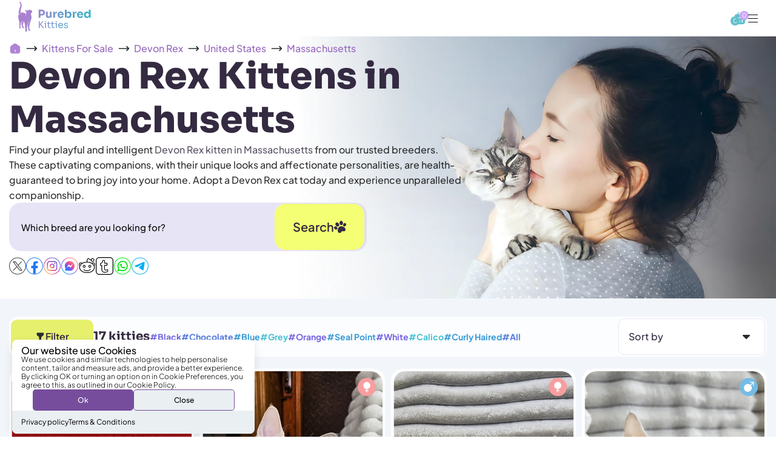

--- FILE ---
content_type: text/html; charset=utf-8
request_url: https://purebredkitties.com/collections/devon-rex-kittens-for-sale-in-massachusetts
body_size: 114302
content:
<style>
  html{
    height: 100%;
  }
  swym-storefront-layout{
    display: none !important;
  }
.trust_review 
{
    display: none !important;
}
.trustpilot-widget
{
  display: none !important;

}
.coll_social_media
{
margin-top: 10px !important;
}
  .marquee
  {
    height: 49.5px;
    
  }
  .article-page-yas .custom_wrapper .article__wrapper img{display: block;}
  
  .swym-wishlist-collections-v2-container
{
  z-index: 1 !important;
}
     body .swym-wishlist-collections-v2
    {
    width: 31px !important;
    height: 31px !important;
    display: inline-flex;
    align-items: center;
    justify-content: center;
    background: #dec0fc;
    border-radius: 50px;
    -webkit-text-size-adjust: 100%;
    line-height: 1; 
    }
   .swym-wishlist-collections-v2 svg {
    width: 24px;
    height: 24px;
    flex-shrink: 0;
  }
@media (max-width: 768px)
    {
       .marquee{
      height: 37px;}
    }
.article-page-yas h3, .article-page-yas .popular_article_page h3 span
{
  font-weight: 500  !important;
  
}
  .article-page-yas h2, .article-page-yas .popular_article_page h2 span
{
  font-weight: 800  !important;
  font-size: 42px !important;
}
  @media (max-width: 767px)
  {
          .article-page-yas h3, .article-page-yas .popular_article_page h3 span
      {
        font-size: 22px !important;
      }
        .article-page-yas h2, .article-page-yas .popular_article_page h2 span
      {
        font-size: 28px !important;
      }
 
    
  }
</style>

<!DOCTYPE html>
<html class="js no-touch" lang="en">
  <head>
       
<link rel="preload" as="image" href="//purebredkitties.com/cdn/shop/files/paws_1_300x.png?v=1738846527"><style data-shopify>
      
        html {
          -webkit-text-size-adjust: 100%;
        }
        .loading-overlay{opacity: 1;}
        .loading-overlay { position: fixed; top: 0; left: 0; z-index: 99999; width: 100vw; height: 100%; display: flex; align-items: center; justify-content: center; background: #fff;  }
        .loading-overlay .loader__image--fallback { width: 320px; height: 100%; background: var(--loader-image) no-repeat center center/contain; }
        .loader__image__holder { position: absolute; top: 0; left: 0; width: 100%; height: 100%; font-size: 0; display: flex; align-items: center; justify-content: center; animation: pulse-loading 2s infinite ease-in-out; }
        .loader__image { max-width: 150px; height: auto; object-fit: contain; }
         html.is-loaded .loading-overlay { 
           opacity: 0; pointer-events: none; 
         }
        html.is-loaded .loading-overlay {
          opacity: 0;
          pointer-events: none;
        }
         @keyframes pulse-loading {
            0%,
            100% {
                opacity: 1
            }
        
            50% {
                opacity: .25
            }
         }
      </style>
<script>
      window.Shopify = window.Shopify || {};
      if (!window.Shopify.featureAssets) window.Shopify.featureAssets = {};
      window.Shopify.featureAssets['shop-js'] = {"shop-toast-manager":["modules/v2/client.shop-toast-manager_BhzS1gkX.en.esm.js","modules/v2/chunk.common_2UQ2pV6N.esm.js"],"checkout-modal":["modules/v2/client.checkout-modal_CKerXO4H.en.esm.js","modules/v2/chunk.common_2UQ2pV6N.esm.js","modules/v2/chunk.modal_BGfvEdG9.esm.js"],"shop-login-button":["modules/v2/client.shop-login-button_CRZSBGa2.en.esm.js","modules/v2/chunk.common_2UQ2pV6N.esm.js","modules/v2/chunk.modal_BGfvEdG9.esm.js"],"lead-capture":["modules/v2/client.lead-capture_zsE7T98G.en.esm.js","modules/v2/chunk.common_2UQ2pV6N.esm.js","modules/v2/chunk.modal_BGfvEdG9.esm.js"],"payment-terms":["modules/v2/client.payment-terms_ILUAh2F8.en.esm.js","modules/v2/chunk.common_2UQ2pV6N.esm.js","modules/v2/chunk.modal_BGfvEdG9.esm.js"],"init-fed-cm":["modules/v2/client.init-fed-cm_DKU7qUVF.en.esm.js","modules/v2/chunk.common_2UQ2pV6N.esm.js"],"init-windoid":["modules/v2/client.init-windoid_B-a7uthf.en.esm.js","modules/v2/chunk.common_2UQ2pV6N.esm.js"],"shop-cash-offers":["modules/v2/client.shop-cash-offers_4dV6kBQs.en.esm.js","modules/v2/chunk.common_2UQ2pV6N.esm.js","modules/v2/chunk.modal_BGfvEdG9.esm.js"],"pay-button":["modules/v2/client.pay-button_CzdqTA-P.en.esm.js","modules/v2/chunk.common_2UQ2pV6N.esm.js"],"avatar":["modules/v2/client.avatar_BTnouDA3.en.esm.js"],"init-customer-accounts":["modules/v2/client.init-customer-accounts_D9SU9vpr.en.esm.js","modules/v2/client.shop-login-button_CRZSBGa2.en.esm.js","modules/v2/chunk.common_2UQ2pV6N.esm.js","modules/v2/chunk.modal_BGfvEdG9.esm.js"],"shop-follow-button":["modules/v2/client.shop-follow-button_DMIDY7aA.en.esm.js","modules/v2/chunk.common_2UQ2pV6N.esm.js","modules/v2/chunk.modal_BGfvEdG9.esm.js"],"init-shop-email-lookup-coordinator":["modules/v2/client.init-shop-email-lookup-coordinator_9nsMXyny.en.esm.js","modules/v2/chunk.common_2UQ2pV6N.esm.js"],"init-customer-accounts-sign-up":["modules/v2/client.init-customer-accounts-sign-up_CYSEf6aj.en.esm.js","modules/v2/client.shop-login-button_CRZSBGa2.en.esm.js","modules/v2/chunk.common_2UQ2pV6N.esm.js","modules/v2/chunk.modal_BGfvEdG9.esm.js"],"init-shop-for-new-customer-accounts":["modules/v2/client.init-shop-for-new-customer-accounts_dD52VERl.en.esm.js","modules/v2/client.shop-login-button_CRZSBGa2.en.esm.js","modules/v2/chunk.common_2UQ2pV6N.esm.js","modules/v2/chunk.modal_BGfvEdG9.esm.js"]};
    </script>
    <script integrity="sha256-EGCDRYTvIEOXsReXgqGwkAR+5Dl8tickSrieA/ZcQwc=" data-source-attribution="shopify.loadfeatures" defer="defer" src="//purebredkitties.com/cdn/shopifycloud/shopify/assets/storefront/load_feature-1060834584ef204397b1179782a1b090047ee4397cb627244ab89e03f65c4307.js" crossorigin="anonymous"></script>
    <meta charset="utf-8">
    <meta http-equiv="X-UA-Compatible" content="IE=edge">
    <meta name="viewport" content="width=device-width, height=device-height, initial-scale=1.0, minimum-scale=1.0">
    <link rel="canonical" href="https://purebredkitties.com/collections/devon-rex-kittens-for-sale-in-massachusetts" /> 
    <link rel="preconnect" href="https://cdn.shopify.com" crossorigin>
    <link rel="preconnect" href="https://fonts.shopify.com" crossorigin>
    <link rel="preconnect" href="https://monorail-edge.shopifysvc.com" crossorigin>

<link href="//purebredkitties.com/cdn/shop/t/270/assets/font-family.css?v=115065410263548694891765298434" rel="stylesheet" type="text/css" media="print" onload="this.media='all'" />
<link href="//purebredkitties.com/cdn/shop/t/270/assets/font-family1.css?v=17983626436271741081765298434" rel="stylesheet" type="text/css" media="print" onload="this.media='all'" />
<link href="//purebredkitties.com/cdn/shop/t/270/assets/font-family.css?v=115065410263548694891765298434" rel="stylesheet" type="text/css" media="all" />
<link href="//purebredkitties.com/cdn/shop/t/270/assets/font-family1.css?v=17983626436271741081765298434" rel="stylesheet" type="text/css" media="all" /><link rel="preload" href="https://cdn.jsdelivr.net/npm/swiper@11/swiper-bundle.min.css" as="style" onload="this.rel='stylesheet'">
    <noscript><link rel="stylesheet" href="https://cdn.jsdelivr.net/npm/swiper@11/swiper-bundle.min.css"></noscript><link rel="shortcut icon" href="//purebredkitties.com/cdn/shop/files/purebred_kitties_fav_icon_af099f12-929b-46f9-9f52-ab8077b3bd03_32x32.png?v=1707586342" type="image/png"><title>
    Devon Rex Kittens in Massachusetts - Find Your Dream Kitten
    
    </title><meta name="description" content="Discover your new best friend with our adorable Devon Rex Kittens For Sale in Massachusetts! Bring home a unique and loving companion today.">

<meta property="og:site_name" content="Purebred Kitties">
<meta property="og:url" content="https://purebredkitties.com/collections/devon-rex-kittens-for-sale-in-massachusetts">
<meta property="og:title" content="Devon Rex Kittens in Massachusetts - Find Your Dream Kitten">
<meta property="og:type" content="product.group">
<meta property="og:description" content="Discover your new best friend with our adorable Devon Rex Kittens For Sale in Massachusetts! Bring home a unique and loving companion today."><meta property="og:image" content="http://purebredkitties.com/cdn/shop/collections/devon-rex-kittens-massachusetts-stylized-white-sphynx.webp?v=1740241162">
  <meta property="og:image:secure_url" content="https://purebredkitties.com/cdn/shop/collections/devon-rex-kittens-massachusetts-stylized-white-sphynx.webp?v=1740241162">
  <meta property="og:image:width" content="921">
  <meta property="og:image:height" content="921"><meta name="twitter:card" content="summary_large_image">
<meta name="twitter:title" content="Devon Rex Kittens in Massachusetts - Find Your Dream Kitten">
<meta name="twitter:description" content="Discover your new best friend with our adorable Devon Rex Kittens For Sale in Massachusetts! Bring home a unique and loving companion today."><link href="//purebredkitties.com/cdn/shop/t/270/assets/yas_css.css?v=87535916288211076911765298456" rel="stylesheet" type="text/css" media="all" />
    
<link href="//purebredkitties.com/cdn/shop/t/270/assets/yas-clear-themecoll.css?v=50753893225265253301765298453" rel="stylesheet" type="text/css" media="all" /><link href="//purebredkitties.com/cdn/shop/t/270/assets/yas-collection.css?v=98418651129847935091765298454" rel="stylesheet" type="text/css" media="all" />
    
   
    
   
     <script>window.performance && window.performance.mark && window.performance.mark('shopify.content_for_header.start');</script><meta name="google-site-verification" content="FqusHQXwW7AiD6nUscIX3O9VvWC0G2UjSj0IhvrAXy0">
<meta name="facebook-domain-verification" content="806fgha97a6mg1w6o23phfasc6lkd4">
<meta id="shopify-digital-wallet" name="shopify-digital-wallet" content="/27459944493/digital_wallets/dialog">
<meta name="shopify-checkout-api-token" content="4ceaadb849f2244f753d252088649d80">
<link rel="alternate" type="application/atom+xml" title="Feed" href="/collections/devon-rex-kittens-for-sale-in-massachusetts.atom" />
<link rel="next" href="/collections/devon-rex-kittens-for-sale-in-massachusetts?page=2">
<link rel="alternate" type="application/json+oembed" href="https://purebredkitties.com/collections/devon-rex-kittens-for-sale-in-massachusetts.oembed">
<script async="async" src="/checkouts/internal/preloads.js?locale=en-US"></script>
<link rel="preconnect" href="https://shop.app" crossorigin="anonymous">
<script async="async" src="https://shop.app/checkouts/internal/preloads.js?locale=en-US&shop_id=27459944493" crossorigin="anonymous"></script>
<script id="apple-pay-shop-capabilities" type="application/json">{"shopId":27459944493,"countryCode":"US","currencyCode":"USD","merchantCapabilities":["supports3DS"],"merchantId":"gid:\/\/shopify\/Shop\/27459944493","merchantName":"Purebred Kitties","requiredBillingContactFields":["postalAddress","email","phone"],"requiredShippingContactFields":["postalAddress","email","phone"],"shippingType":"shipping","supportedNetworks":["visa","masterCard","amex","discover","elo","jcb"],"total":{"type":"pending","label":"Purebred Kitties","amount":"1.00"},"shopifyPaymentsEnabled":true,"supportsSubscriptions":true}</script>
<script id="shopify-features" type="application/json">{"accessToken":"4ceaadb849f2244f753d252088649d80","betas":["rich-media-storefront-analytics"],"domain":"purebredkitties.com","predictiveSearch":true,"shopId":27459944493,"locale":"en"}</script>
<script>var Shopify = Shopify || {};
Shopify.shop = "purring-sphynx.myshopify.com";
Shopify.locale = "en";
Shopify.currency = {"active":"USD","rate":"1.0"};
Shopify.country = "US";
Shopify.theme = {"name":"PK | 5.0 | Live","id":155755315451,"schema_name":"Palo Alto","schema_version":"5.4.1","theme_store_id":777,"role":"main"};
Shopify.theme.handle = "null";
Shopify.theme.style = {"id":null,"handle":null};
Shopify.cdnHost = "purebredkitties.com/cdn";
Shopify.routes = Shopify.routes || {};
Shopify.routes.root = "/";</script>
<script type="module">!function(o){(o.Shopify=o.Shopify||{}).modules=!0}(window);</script>
<script>!function(o){function n(){var o=[];function n(){o.push(Array.prototype.slice.apply(arguments))}return n.q=o,n}var t=o.Shopify=o.Shopify||{};t.loadFeatures=n(),t.autoloadFeatures=n()}(window);</script>
<script>
  window.ShopifyPay = window.ShopifyPay || {};
  window.ShopifyPay.apiHost = "shop.app\/pay";
  window.ShopifyPay.redirectState = null;
</script>
<script id="shop-js-analytics" type="application/json">{"pageType":"collection"}</script>
<script defer="defer" async type="module" src="//purebredkitties.com/cdn/shopifycloud/shop-js/modules/v2/client.init-shop-cart-sync_BN7fPSNr.en.esm.js"></script>
<script defer="defer" async type="module" src="//purebredkitties.com/cdn/shopifycloud/shop-js/modules/v2/chunk.common_Cbph3Kss.esm.js"></script>
<script defer="defer" async type="module" src="//purebredkitties.com/cdn/shopifycloud/shop-js/modules/v2/chunk.modal_DKumMAJ1.esm.js"></script>
<script type="module">
  await import("//purebredkitties.com/cdn/shopifycloud/shop-js/modules/v2/client.init-shop-cart-sync_BN7fPSNr.en.esm.js");
await import("//purebredkitties.com/cdn/shopifycloud/shop-js/modules/v2/chunk.common_Cbph3Kss.esm.js");
await import("//purebredkitties.com/cdn/shopifycloud/shop-js/modules/v2/chunk.modal_DKumMAJ1.esm.js");

  window.Shopify.SignInWithShop?.initShopCartSync?.({"fedCMEnabled":true,"windoidEnabled":true});

</script>
<script>
  window.Shopify = window.Shopify || {};
  if (!window.Shopify.featureAssets) window.Shopify.featureAssets = {};
  window.Shopify.featureAssets['shop-js'] = {"shop-cart-sync":["modules/v2/client.shop-cart-sync_CJVUk8Jm.en.esm.js","modules/v2/chunk.common_Cbph3Kss.esm.js","modules/v2/chunk.modal_DKumMAJ1.esm.js"],"init-fed-cm":["modules/v2/client.init-fed-cm_7Fvt41F4.en.esm.js","modules/v2/chunk.common_Cbph3Kss.esm.js","modules/v2/chunk.modal_DKumMAJ1.esm.js"],"init-shop-email-lookup-coordinator":["modules/v2/client.init-shop-email-lookup-coordinator_Cc088_bR.en.esm.js","modules/v2/chunk.common_Cbph3Kss.esm.js","modules/v2/chunk.modal_DKumMAJ1.esm.js"],"init-windoid":["modules/v2/client.init-windoid_hPopwJRj.en.esm.js","modules/v2/chunk.common_Cbph3Kss.esm.js","modules/v2/chunk.modal_DKumMAJ1.esm.js"],"shop-button":["modules/v2/client.shop-button_B0jaPSNF.en.esm.js","modules/v2/chunk.common_Cbph3Kss.esm.js","modules/v2/chunk.modal_DKumMAJ1.esm.js"],"shop-cash-offers":["modules/v2/client.shop-cash-offers_DPIskqss.en.esm.js","modules/v2/chunk.common_Cbph3Kss.esm.js","modules/v2/chunk.modal_DKumMAJ1.esm.js"],"shop-toast-manager":["modules/v2/client.shop-toast-manager_CK7RT69O.en.esm.js","modules/v2/chunk.common_Cbph3Kss.esm.js","modules/v2/chunk.modal_DKumMAJ1.esm.js"],"init-shop-cart-sync":["modules/v2/client.init-shop-cart-sync_BN7fPSNr.en.esm.js","modules/v2/chunk.common_Cbph3Kss.esm.js","modules/v2/chunk.modal_DKumMAJ1.esm.js"],"init-customer-accounts-sign-up":["modules/v2/client.init-customer-accounts-sign-up_CfPf4CXf.en.esm.js","modules/v2/client.shop-login-button_DeIztwXF.en.esm.js","modules/v2/chunk.common_Cbph3Kss.esm.js","modules/v2/chunk.modal_DKumMAJ1.esm.js"],"pay-button":["modules/v2/client.pay-button_CgIwFSYN.en.esm.js","modules/v2/chunk.common_Cbph3Kss.esm.js","modules/v2/chunk.modal_DKumMAJ1.esm.js"],"init-customer-accounts":["modules/v2/client.init-customer-accounts_DQ3x16JI.en.esm.js","modules/v2/client.shop-login-button_DeIztwXF.en.esm.js","modules/v2/chunk.common_Cbph3Kss.esm.js","modules/v2/chunk.modal_DKumMAJ1.esm.js"],"avatar":["modules/v2/client.avatar_BTnouDA3.en.esm.js"],"init-shop-for-new-customer-accounts":["modules/v2/client.init-shop-for-new-customer-accounts_CsZy_esa.en.esm.js","modules/v2/client.shop-login-button_DeIztwXF.en.esm.js","modules/v2/chunk.common_Cbph3Kss.esm.js","modules/v2/chunk.modal_DKumMAJ1.esm.js"],"shop-follow-button":["modules/v2/client.shop-follow-button_BRMJjgGd.en.esm.js","modules/v2/chunk.common_Cbph3Kss.esm.js","modules/v2/chunk.modal_DKumMAJ1.esm.js"],"checkout-modal":["modules/v2/client.checkout-modal_B9Drz_yf.en.esm.js","modules/v2/chunk.common_Cbph3Kss.esm.js","modules/v2/chunk.modal_DKumMAJ1.esm.js"],"shop-login-button":["modules/v2/client.shop-login-button_DeIztwXF.en.esm.js","modules/v2/chunk.common_Cbph3Kss.esm.js","modules/v2/chunk.modal_DKumMAJ1.esm.js"],"lead-capture":["modules/v2/client.lead-capture_DXYzFM3R.en.esm.js","modules/v2/chunk.common_Cbph3Kss.esm.js","modules/v2/chunk.modal_DKumMAJ1.esm.js"],"shop-login":["modules/v2/client.shop-login_CA5pJqmO.en.esm.js","modules/v2/chunk.common_Cbph3Kss.esm.js","modules/v2/chunk.modal_DKumMAJ1.esm.js"],"payment-terms":["modules/v2/client.payment-terms_BxzfvcZJ.en.esm.js","modules/v2/chunk.common_Cbph3Kss.esm.js","modules/v2/chunk.modal_DKumMAJ1.esm.js"]};
</script>
<script id="__st">var __st={"a":27459944493,"offset":-18000,"reqid":"b8b41441-c14b-4f58-8ccb-0af266e69973-1769726230","pageurl":"purebredkitties.com\/collections\/devon-rex-kittens-for-sale-in-massachusetts","u":"7afb225e1487","p":"collection","rtyp":"collection","rid":408356618491};</script>
<script>window.ShopifyPaypalV4VisibilityTracking = true;</script>
<script id="captcha-bootstrap">!function(){'use strict';const t='contact',e='account',n='new_comment',o=[[t,t],['blogs',n],['comments',n],[t,'customer']],c=[[e,'customer_login'],[e,'guest_login'],[e,'recover_customer_password'],[e,'create_customer']],r=t=>t.map((([t,e])=>`form[action*='/${t}']:not([data-nocaptcha='true']) input[name='form_type'][value='${e}']`)).join(','),a=t=>()=>t?[...document.querySelectorAll(t)].map((t=>t.form)):[];function s(){const t=[...o],e=r(t);return a(e)}const i='password',u='form_key',d=['recaptcha-v3-token','g-recaptcha-response','h-captcha-response',i],f=()=>{try{return window.sessionStorage}catch{return}},m='__shopify_v',_=t=>t.elements[u];function p(t,e,n=!1){try{const o=window.sessionStorage,c=JSON.parse(o.getItem(e)),{data:r}=function(t){const{data:e,action:n}=t;return t[m]||n?{data:e,action:n}:{data:t,action:n}}(c);for(const[e,n]of Object.entries(r))t.elements[e]&&(t.elements[e].value=n);n&&o.removeItem(e)}catch(o){console.error('form repopulation failed',{error:o})}}const l='form_type',E='cptcha';function T(t){t.dataset[E]=!0}const w=window,h=w.document,L='Shopify',v='ce_forms',y='captcha';let A=!1;((t,e)=>{const n=(g='f06e6c50-85a8-45c8-87d0-21a2b65856fe',I='https://cdn.shopify.com/shopifycloud/storefront-forms-hcaptcha/ce_storefront_forms_captcha_hcaptcha.v1.5.2.iife.js',D={infoText:'Protected by hCaptcha',privacyText:'Privacy',termsText:'Terms'},(t,e,n)=>{const o=w[L][v],c=o.bindForm;if(c)return c(t,g,e,D).then(n);var r;o.q.push([[t,g,e,D],n]),r=I,A||(h.body.append(Object.assign(h.createElement('script'),{id:'captcha-provider',async:!0,src:r})),A=!0)});var g,I,D;w[L]=w[L]||{},w[L][v]=w[L][v]||{},w[L][v].q=[],w[L][y]=w[L][y]||{},w[L][y].protect=function(t,e){n(t,void 0,e),T(t)},Object.freeze(w[L][y]),function(t,e,n,w,h,L){const[v,y,A,g]=function(t,e,n){const i=e?o:[],u=t?c:[],d=[...i,...u],f=r(d),m=r(i),_=r(d.filter((([t,e])=>n.includes(e))));return[a(f),a(m),a(_),s()]}(w,h,L),I=t=>{const e=t.target;return e instanceof HTMLFormElement?e:e&&e.form},D=t=>v().includes(t);t.addEventListener('submit',(t=>{const e=I(t);if(!e)return;const n=D(e)&&!e.dataset.hcaptchaBound&&!e.dataset.recaptchaBound,o=_(e),c=g().includes(e)&&(!o||!o.value);(n||c)&&t.preventDefault(),c&&!n&&(function(t){try{if(!f())return;!function(t){const e=f();if(!e)return;const n=_(t);if(!n)return;const o=n.value;o&&e.removeItem(o)}(t);const e=Array.from(Array(32),(()=>Math.random().toString(36)[2])).join('');!function(t,e){_(t)||t.append(Object.assign(document.createElement('input'),{type:'hidden',name:u})),t.elements[u].value=e}(t,e),function(t,e){const n=f();if(!n)return;const o=[...t.querySelectorAll(`input[type='${i}']`)].map((({name:t})=>t)),c=[...d,...o],r={};for(const[a,s]of new FormData(t).entries())c.includes(a)||(r[a]=s);n.setItem(e,JSON.stringify({[m]:1,action:t.action,data:r}))}(t,e)}catch(e){console.error('failed to persist form',e)}}(e),e.submit())}));const S=(t,e)=>{t&&!t.dataset[E]&&(n(t,e.some((e=>e===t))),T(t))};for(const o of['focusin','change'])t.addEventListener(o,(t=>{const e=I(t);D(e)&&S(e,y())}));const B=e.get('form_key'),M=e.get(l),P=B&&M;t.addEventListener('DOMContentLoaded',(()=>{const t=y();if(P)for(const e of t)e.elements[l].value===M&&p(e,B);[...new Set([...A(),...v().filter((t=>'true'===t.dataset.shopifyCaptcha))])].forEach((e=>S(e,t)))}))}(h,new URLSearchParams(w.location.search),n,t,e,['guest_login'])})(!0,!1)}();</script>
<script integrity="sha256-4kQ18oKyAcykRKYeNunJcIwy7WH5gtpwJnB7kiuLZ1E=" data-source-attribution="shopify.loadfeatures" defer="defer" src="//purebredkitties.com/cdn/shopifycloud/storefront/assets/storefront/load_feature-a0a9edcb.js" crossorigin="anonymous"></script>
<script crossorigin="anonymous" defer="defer" src="//purebredkitties.com/cdn/shopifycloud/storefront/assets/shopify_pay/storefront-65b4c6d7.js?v=20250812"></script>
<script data-source-attribution="shopify.dynamic_checkout.dynamic.init">var Shopify=Shopify||{};Shopify.PaymentButton=Shopify.PaymentButton||{isStorefrontPortableWallets:!0,init:function(){window.Shopify.PaymentButton.init=function(){};var t=document.createElement("script");t.src="https://purebredkitties.com/cdn/shopifycloud/portable-wallets/latest/portable-wallets.en.js",t.type="module",document.head.appendChild(t)}};
</script>
<script data-source-attribution="shopify.dynamic_checkout.buyer_consent">
  function portableWalletsHideBuyerConsent(e){var t=document.getElementById("shopify-buyer-consent"),n=document.getElementById("shopify-subscription-policy-button");t&&n&&(t.classList.add("hidden"),t.setAttribute("aria-hidden","true"),n.removeEventListener("click",e))}function portableWalletsShowBuyerConsent(e){var t=document.getElementById("shopify-buyer-consent"),n=document.getElementById("shopify-subscription-policy-button");t&&n&&(t.classList.remove("hidden"),t.removeAttribute("aria-hidden"),n.addEventListener("click",e))}window.Shopify?.PaymentButton&&(window.Shopify.PaymentButton.hideBuyerConsent=portableWalletsHideBuyerConsent,window.Shopify.PaymentButton.showBuyerConsent=portableWalletsShowBuyerConsent);
</script>
<script data-source-attribution="shopify.dynamic_checkout.cart.bootstrap">document.addEventListener("DOMContentLoaded",(function(){function t(){return document.querySelector("shopify-accelerated-checkout-cart, shopify-accelerated-checkout")}if(t())Shopify.PaymentButton.init();else{new MutationObserver((function(e,n){t()&&(Shopify.PaymentButton.init(),n.disconnect())})).observe(document.body,{childList:!0,subtree:!0})}}));
</script>
<script id='scb4127' type='text/javascript' async='' src='https://purebredkitties.com/cdn/shopifycloud/privacy-banner/storefront-banner.js'></script><link id="shopify-accelerated-checkout-styles" rel="stylesheet" media="screen" href="https://purebredkitties.com/cdn/shopifycloud/portable-wallets/latest/accelerated-checkout-backwards-compat.css" crossorigin="anonymous">
<style id="shopify-accelerated-checkout-cart">
        #shopify-buyer-consent {
  margin-top: 1em;
  display: inline-block;
  width: 100%;
}

#shopify-buyer-consent.hidden {
  display: none;
}

#shopify-subscription-policy-button {
  background: none;
  border: none;
  padding: 0;
  text-decoration: underline;
  font-size: inherit;
  cursor: pointer;
}

#shopify-subscription-policy-button::before {
  box-shadow: none;
}

      </style>

<script>window.performance && window.performance.mark && window.performance.mark('shopify.content_for_header.end');</script> 

   <!-- Collection Page ImageObject schema markup -->

  
      <script type="application/ld+json">
      {
        "@context": "https://schema.org",
        "@type": "ImageObject",
        "name": "",
        "alternateName": "",
        
        "license": "https://purebredkitties.com",
        "acquireLicensePage": "https://purebredkitties.com",
        "creditText": "Purebred Kitties",
        "creator": {
          "@type": "Organization",
          "name": "Purebred Kitties"
        },
        "copyrightNotice": "Purebred Kitties",
        "image": "https://purebredkitties.com/cdn/shopifycloud/storefront/assets/no-image-2048-a2addb12_1024x1024.gif",
        "contentUrl": "https://purebredkitties.com/cdn/shopifycloud/storefront/assets/no-image-2048-a2addb12_1024x1024.gif",
        "datePublished": ""
      }
      </script>

  <!-- Collection Page schema markups -->
  <script type="application/ld+json">
  {
    "@context": "https://schema.org/",
    "@type": "CreativeWorkSeries",
    "name": "Devon Rex Kittens in Massachusetts - Find Your Dream Kitten",
    "aggregateRating": {
      "@type": "AggregateRating",
      "ratingValue": "5",
      "bestRating": "5",
      "ratingCount": "372"
    }
  }
  </script>
 <script type="application/ld+json">
{
  "@context": "https://schema.org",
  "@type": "CollectionPage",
  "name": "Devon Rex Kittens in Massachusetts",
  "@id": "https://purebredkitties.com/collections/devon-rex-kittens-for-sale-in-massachusetts",
  "description": "Find your playful and intelligent Devon Rex kitten in Massachusetts from our trusted breeders. These captivating companions, with their unique looks and affectionate personalities, are health-guaranteed to bring joy into your home. Adopt a Devon Rex cat today and experience unparalleled companionship.",
  "url": "https://purebredkitties.com/collections/devon-rex-kittens-for-sale-in-massachusetts",
  "mainEntity": {
    "@type": "ItemList",
    "itemListElement": [
      
      {
    "@context": "http://schema.org/",
    "@type": "Product",
    "name": "Marci | Devon Rex Kitten",
    "image": "https:\/\/purebredkitties.com\/cdn\/shopifycloud\/storefront\/assets\/no-image-2048-a2addb12_1024x1024.gif",
     "description": "Discover your new best friend with our adorable Devon Rex Kittens For Sale in Massachusetts! Bring home a unique and loving companion today.",
    
      "brand": {
        "@type": "Brand",
        "name": "Purebred Kitties"
      },
    
    "sku": "",
    "offers": {
      "@type": "Offer",
      "priceValidUntil": "2026-01-29",
      "url": "https:\/\/purebredkitties.com\/collections\/devon-rex-kittens-for-sale-in-massachusetts",
      "priceCurrency": "USD",
      "price": 3450.00,
      "availability": "http://schema.org/InStock",
      "seller": {
        "@type": "Organization",
        "name": "Purebred Kitties"
      },
        "shippingDetails": {
      "@type": "OfferShippingDetails",
      "shippingRate": {
        "@type": "MonetaryAmount",
        "value": 0,
        "currency": "USD"
      },
      "shippingDestination": {
        "@type": "DefinedRegion",
        "addressCountry": "US"
      },
      "deliveryTime": {
        "@type": "ShippingDeliveryTime",
        "handlingTime": {
          "@type": "QuantitativeValue",
          "minValue": 0,
          "maxValue": 1,
          "unitCode": "DAY"
        },
        "transitTime": {
          "@type": "QuantitativeValue",
          "minValue": 1,
          "maxValue": 2,
          "unitCode": "DAY"
        }
      }
    
  },
  "hasMerchantReturnPolicy": {
    "@type": "MerchantReturnPolicy",
    "applicableCountry": "US",
    "returnPolicyCategory": "https://schema.org/MerchantReturnFiniteReturnWindow",
    "merchantReturnDays": 60,
    "returnMethod": "https://schema.org/ReturnByMail",
    "returnFees": "https://schema.org/FreeReturn"
  }
    } ,
  "aggregateRating": {
     "@type": "AggregateRating",
     "ratingValue": "5",
     "ratingCount": "372"
    },
    "review": {
    "@type": "Review",
    "reviewRating": {
      "@type": "Rating",
      "ratingValue": "5",
      "bestRating": "5"
    },
    "author": {
      "@type": "Person",
      "name": "Malik"
    } 
  }
  },
      
      {
    "@context": "http://schema.org/",
    "@type": "Product",
    "name": "Elsa | Devon Rex Kitten",
    "image": "https:\/\/purebredkitties.com\/cdn\/shopifycloud\/storefront\/assets\/no-image-2048-a2addb12_1024x1024.gif",
     "description": "Discover your new best friend with our adorable Devon Rex Kittens For Sale in Massachusetts! Bring home a unique and loving companion today.",
    
      "brand": {
        "@type": "Brand",
        "name": "Purebred Kitties"
      },
    
    "sku": "",
    "offers": {
      "@type": "Offer",
      "priceValidUntil": "2026-01-29",
      "url": "https:\/\/purebredkitties.com\/collections\/devon-rex-kittens-for-sale-in-massachusetts",
      "priceCurrency": "USD",
      "price": 3450.00,
      "availability": "http://schema.org/InStock",
      "seller": {
        "@type": "Organization",
        "name": "Purebred Kitties"
      },
        "shippingDetails": {
      "@type": "OfferShippingDetails",
      "shippingRate": {
        "@type": "MonetaryAmount",
        "value": 0,
        "currency": "USD"
      },
      "shippingDestination": {
        "@type": "DefinedRegion",
        "addressCountry": "US"
      },
      "deliveryTime": {
        "@type": "ShippingDeliveryTime",
        "handlingTime": {
          "@type": "QuantitativeValue",
          "minValue": 0,
          "maxValue": 1,
          "unitCode": "DAY"
        },
        "transitTime": {
          "@type": "QuantitativeValue",
          "minValue": 1,
          "maxValue": 2,
          "unitCode": "DAY"
        }
      }
    
  },
  "hasMerchantReturnPolicy": {
    "@type": "MerchantReturnPolicy",
    "applicableCountry": "US",
    "returnPolicyCategory": "https://schema.org/MerchantReturnFiniteReturnWindow",
    "merchantReturnDays": 60,
    "returnMethod": "https://schema.org/ReturnByMail",
    "returnFees": "https://schema.org/FreeReturn"
  }
    } ,
  "aggregateRating": {
     "@type": "AggregateRating",
     "ratingValue": "5",
     "ratingCount": "372"
    },
    "review": {
    "@type": "Review",
    "reviewRating": {
      "@type": "Rating",
      "ratingValue": "5",
      "bestRating": "5"
    },
    "author": {
      "@type": "Person",
      "name": "Malik"
    } 
  }
  },
      
      {
    "@context": "http://schema.org/",
    "@type": "Product",
    "name": "Clara | Devon Rex Kitten",
    "image": "https:\/\/purebredkitties.com\/cdn\/shopifycloud\/storefront\/assets\/no-image-2048-a2addb12_1024x1024.gif",
     "description": "Discover your new best friend with our adorable Devon Rex Kittens For Sale in Massachusetts! Bring home a unique and loving companion today.",
    
      "brand": {
        "@type": "Brand",
        "name": "Purebred Kitties"
      },
    
    "sku": "",
    "offers": {
      "@type": "Offer",
      "priceValidUntil": "2026-01-29",
      "url": "https:\/\/purebredkitties.com\/collections\/devon-rex-kittens-for-sale-in-massachusetts",
      "priceCurrency": "USD",
      "price": 3450.00,
      "availability": "http://schema.org/InStock",
      "seller": {
        "@type": "Organization",
        "name": "Purebred Kitties"
      },
        "shippingDetails": {
      "@type": "OfferShippingDetails",
      "shippingRate": {
        "@type": "MonetaryAmount",
        "value": 0,
        "currency": "USD"
      },
      "shippingDestination": {
        "@type": "DefinedRegion",
        "addressCountry": "US"
      },
      "deliveryTime": {
        "@type": "ShippingDeliveryTime",
        "handlingTime": {
          "@type": "QuantitativeValue",
          "minValue": 0,
          "maxValue": 1,
          "unitCode": "DAY"
        },
        "transitTime": {
          "@type": "QuantitativeValue",
          "minValue": 1,
          "maxValue": 2,
          "unitCode": "DAY"
        }
      }
    
  },
  "hasMerchantReturnPolicy": {
    "@type": "MerchantReturnPolicy",
    "applicableCountry": "US",
    "returnPolicyCategory": "https://schema.org/MerchantReturnFiniteReturnWindow",
    "merchantReturnDays": 60,
    "returnMethod": "https://schema.org/ReturnByMail",
    "returnFees": "https://schema.org/FreeReturn"
  }
    } ,
  "aggregateRating": {
     "@type": "AggregateRating",
     "ratingValue": "5",
     "ratingCount": "372"
    },
    "review": {
    "@type": "Review",
    "reviewRating": {
      "@type": "Rating",
      "ratingValue": "5",
      "bestRating": "5"
    },
    "author": {
      "@type": "Person",
      "name": "Malik"
    } 
  }
  },
      
      {
    "@context": "http://schema.org/",
    "@type": "Product",
    "name": "Casper | Devon Rex Kitten",
    "image": "https:\/\/purebredkitties.com\/cdn\/shopifycloud\/storefront\/assets\/no-image-2048-a2addb12_1024x1024.gif",
     "description": "Discover your new best friend with our adorable Devon Rex Kittens For Sale in Massachusetts! Bring home a unique and loving companion today.",
    
      "brand": {
        "@type": "Brand",
        "name": "Purebred Kitties"
      },
    
    "sku": "",
    "offers": {
      "@type": "Offer",
      "priceValidUntil": "2026-01-29",
      "url": "https:\/\/purebredkitties.com\/collections\/devon-rex-kittens-for-sale-in-massachusetts",
      "priceCurrency": "USD",
      "price": 3350.00,
      "availability": "http://schema.org/InStock",
      "seller": {
        "@type": "Organization",
        "name": "Purebred Kitties"
      },
        "shippingDetails": {
      "@type": "OfferShippingDetails",
      "shippingRate": {
        "@type": "MonetaryAmount",
        "value": 0,
        "currency": "USD"
      },
      "shippingDestination": {
        "@type": "DefinedRegion",
        "addressCountry": "US"
      },
      "deliveryTime": {
        "@type": "ShippingDeliveryTime",
        "handlingTime": {
          "@type": "QuantitativeValue",
          "minValue": 0,
          "maxValue": 1,
          "unitCode": "DAY"
        },
        "transitTime": {
          "@type": "QuantitativeValue",
          "minValue": 1,
          "maxValue": 2,
          "unitCode": "DAY"
        }
      }
    
  },
  "hasMerchantReturnPolicy": {
    "@type": "MerchantReturnPolicy",
    "applicableCountry": "US",
    "returnPolicyCategory": "https://schema.org/MerchantReturnFiniteReturnWindow",
    "merchantReturnDays": 60,
    "returnMethod": "https://schema.org/ReturnByMail",
    "returnFees": "https://schema.org/FreeReturn"
  }
    } ,
  "aggregateRating": {
     "@type": "AggregateRating",
     "ratingValue": "5",
     "ratingCount": "372"
    },
    "review": {
    "@type": "Review",
    "reviewRating": {
      "@type": "Rating",
      "ratingValue": "5",
      "bestRating": "5"
    },
    "author": {
      "@type": "Person",
      "name": "Malik"
    } 
  }
  },
      
      {
    "@context": "http://schema.org/",
    "@type": "Product",
    "name": "Cappuccino | Devon Rex Kitten",
    "image": "https:\/\/purebredkitties.com\/cdn\/shopifycloud\/storefront\/assets\/no-image-2048-a2addb12_1024x1024.gif",
     "description": "Discover your new best friend with our adorable Devon Rex Kittens For Sale in Massachusetts! Bring home a unique and loving companion today.",
    
      "brand": {
        "@type": "Brand",
        "name": "Purebred Kitties"
      },
    
    "sku": "",
    "offers": {
      "@type": "Offer",
      "priceValidUntil": "2026-01-29",
      "url": "https:\/\/purebredkitties.com\/collections\/devon-rex-kittens-for-sale-in-massachusetts",
      "priceCurrency": "USD",
      "price": 3350.00,
      "availability": "http://schema.org/InStock",
      "seller": {
        "@type": "Organization",
        "name": "Purebred Kitties"
      },
        "shippingDetails": {
      "@type": "OfferShippingDetails",
      "shippingRate": {
        "@type": "MonetaryAmount",
        "value": 0,
        "currency": "USD"
      },
      "shippingDestination": {
        "@type": "DefinedRegion",
        "addressCountry": "US"
      },
      "deliveryTime": {
        "@type": "ShippingDeliveryTime",
        "handlingTime": {
          "@type": "QuantitativeValue",
          "minValue": 0,
          "maxValue": 1,
          "unitCode": "DAY"
        },
        "transitTime": {
          "@type": "QuantitativeValue",
          "minValue": 1,
          "maxValue": 2,
          "unitCode": "DAY"
        }
      }
    
  },
  "hasMerchantReturnPolicy": {
    "@type": "MerchantReturnPolicy",
    "applicableCountry": "US",
    "returnPolicyCategory": "https://schema.org/MerchantReturnFiniteReturnWindow",
    "merchantReturnDays": 60,
    "returnMethod": "https://schema.org/ReturnByMail",
    "returnFees": "https://schema.org/FreeReturn"
  }
    } ,
  "aggregateRating": {
     "@type": "AggregateRating",
     "ratingValue": "5",
     "ratingCount": "372"
    },
    "review": {
    "@type": "Review",
    "reviewRating": {
      "@type": "Rating",
      "ratingValue": "5",
      "bestRating": "5"
    },
    "author": {
      "@type": "Person",
      "name": "Malik"
    } 
  }
  },
      
      {
    "@context": "http://schema.org/",
    "@type": "Product",
    "name": "Sakura | Devon Rex Kitten",
    "image": "https:\/\/purebredkitties.com\/cdn\/shopifycloud\/storefront\/assets\/no-image-2048-a2addb12_1024x1024.gif",
     "description": "Discover your new best friend with our adorable Devon Rex Kittens For Sale in Massachusetts! Bring home a unique and loving companion today.",
    
      "brand": {
        "@type": "Brand",
        "name": "Purebred Kitties"
      },
    
    "sku": "",
    "offers": {
      "@type": "Offer",
      "priceValidUntil": "2026-01-29",
      "url": "https:\/\/purebredkitties.com\/collections\/devon-rex-kittens-for-sale-in-massachusetts",
      "priceCurrency": "USD",
      "price": 3650.00,
      "availability": "http://schema.org/InStock",
      "seller": {
        "@type": "Organization",
        "name": "Purebred Kitties"
      },
        "shippingDetails": {
      "@type": "OfferShippingDetails",
      "shippingRate": {
        "@type": "MonetaryAmount",
        "value": 0,
        "currency": "USD"
      },
      "shippingDestination": {
        "@type": "DefinedRegion",
        "addressCountry": "US"
      },
      "deliveryTime": {
        "@type": "ShippingDeliveryTime",
        "handlingTime": {
          "@type": "QuantitativeValue",
          "minValue": 0,
          "maxValue": 1,
          "unitCode": "DAY"
        },
        "transitTime": {
          "@type": "QuantitativeValue",
          "minValue": 1,
          "maxValue": 2,
          "unitCode": "DAY"
        }
      }
    
  },
  "hasMerchantReturnPolicy": {
    "@type": "MerchantReturnPolicy",
    "applicableCountry": "US",
    "returnPolicyCategory": "https://schema.org/MerchantReturnFiniteReturnWindow",
    "merchantReturnDays": 60,
    "returnMethod": "https://schema.org/ReturnByMail",
    "returnFees": "https://schema.org/FreeReturn"
  }
    } ,
  "aggregateRating": {
     "@type": "AggregateRating",
     "ratingValue": "5",
     "ratingCount": "372"
    },
    "review": {
    "@type": "Review",
    "reviewRating": {
      "@type": "Rating",
      "ratingValue": "5",
      "bestRating": "5"
    },
    "author": {
      "@type": "Person",
      "name": "Malik"
    } 
  }
  },
      
      {
    "@context": "http://schema.org/",
    "@type": "Product",
    "name": "Stefan | Devon Rex Kitten",
    "image": "https:\/\/purebredkitties.com\/cdn\/shopifycloud\/storefront\/assets\/no-image-2048-a2addb12_1024x1024.gif",
     "description": "Discover your new best friend with our adorable Devon Rex Kittens For Sale in Massachusetts! Bring home a unique and loving companion today.",
    
      "brand": {
        "@type": "Brand",
        "name": "Purebred Kitties"
      },
    
    "sku": "",
    "offers": {
      "@type": "Offer",
      "priceValidUntil": "2026-01-29",
      "url": "https:\/\/purebredkitties.com\/collections\/devon-rex-kittens-for-sale-in-massachusetts",
      "priceCurrency": "USD",
      "price": 3350.00,
      "availability": "http://schema.org/InStock",
      "seller": {
        "@type": "Organization",
        "name": "Purebred Kitties"
      },
        "shippingDetails": {
      "@type": "OfferShippingDetails",
      "shippingRate": {
        "@type": "MonetaryAmount",
        "value": 0,
        "currency": "USD"
      },
      "shippingDestination": {
        "@type": "DefinedRegion",
        "addressCountry": "US"
      },
      "deliveryTime": {
        "@type": "ShippingDeliveryTime",
        "handlingTime": {
          "@type": "QuantitativeValue",
          "minValue": 0,
          "maxValue": 1,
          "unitCode": "DAY"
        },
        "transitTime": {
          "@type": "QuantitativeValue",
          "minValue": 1,
          "maxValue": 2,
          "unitCode": "DAY"
        }
      }
    
  },
  "hasMerchantReturnPolicy": {
    "@type": "MerchantReturnPolicy",
    "applicableCountry": "US",
    "returnPolicyCategory": "https://schema.org/MerchantReturnFiniteReturnWindow",
    "merchantReturnDays": 60,
    "returnMethod": "https://schema.org/ReturnByMail",
    "returnFees": "https://schema.org/FreeReturn"
  }
    } ,
  "aggregateRating": {
     "@type": "AggregateRating",
     "ratingValue": "5",
     "ratingCount": "372"
    },
    "review": {
    "@type": "Review",
    "reviewRating": {
      "@type": "Rating",
      "ratingValue": "5",
      "bestRating": "5"
    },
    "author": {
      "@type": "Person",
      "name": "Malik"
    } 
  }
  },
      
      {
    "@context": "http://schema.org/",
    "@type": "Product",
    "name": "Simba | Devon Rex Kitten",
    "image": "https:\/\/purebredkitties.com\/cdn\/shopifycloud\/storefront\/assets\/no-image-2048-a2addb12_1024x1024.gif",
     "description": "Discover your new best friend with our adorable Devon Rex Kittens For Sale in Massachusetts! Bring home a unique and loving companion today.",
    
      "brand": {
        "@type": "Brand",
        "name": "Purebred Kitties"
      },
    
    "sku": "",
    "offers": {
      "@type": "Offer",
      "priceValidUntil": "2026-01-29",
      "url": "https:\/\/purebredkitties.com\/collections\/devon-rex-kittens-for-sale-in-massachusetts",
      "priceCurrency": "USD",
      "price": 3350.00,
      "availability": "http://schema.org/InStock",
      "seller": {
        "@type": "Organization",
        "name": "Purebred Kitties"
      },
        "shippingDetails": {
      "@type": "OfferShippingDetails",
      "shippingRate": {
        "@type": "MonetaryAmount",
        "value": 0,
        "currency": "USD"
      },
      "shippingDestination": {
        "@type": "DefinedRegion",
        "addressCountry": "US"
      },
      "deliveryTime": {
        "@type": "ShippingDeliveryTime",
        "handlingTime": {
          "@type": "QuantitativeValue",
          "minValue": 0,
          "maxValue": 1,
          "unitCode": "DAY"
        },
        "transitTime": {
          "@type": "QuantitativeValue",
          "minValue": 1,
          "maxValue": 2,
          "unitCode": "DAY"
        }
      }
    
  },
  "hasMerchantReturnPolicy": {
    "@type": "MerchantReturnPolicy",
    "applicableCountry": "US",
    "returnPolicyCategory": "https://schema.org/MerchantReturnFiniteReturnWindow",
    "merchantReturnDays": 60,
    "returnMethod": "https://schema.org/ReturnByMail",
    "returnFees": "https://schema.org/FreeReturn"
  }
    } ,
  "aggregateRating": {
     "@type": "AggregateRating",
     "ratingValue": "5",
     "ratingCount": "372"
    },
    "review": {
    "@type": "Review",
    "reviewRating": {
      "@type": "Rating",
      "ratingValue": "5",
      "bestRating": "5"
    },
    "author": {
      "@type": "Person",
      "name": "Malik"
    } 
  }
  },
      
      {
    "@context": "http://schema.org/",
    "@type": "Product",
    "name": "Mimmo | Devon Rex Kitten",
    "image": "https:\/\/purebredkitties.com\/cdn\/shopifycloud\/storefront\/assets\/no-image-2048-a2addb12_1024x1024.gif",
     "description": "Discover your new best friend with our adorable Devon Rex Kittens For Sale in Massachusetts! Bring home a unique and loving companion today.",
    
      "brand": {
        "@type": "Brand",
        "name": "Purebred Kitties"
      },
    
    "sku": "",
    "offers": {
      "@type": "Offer",
      "priceValidUntil": "2026-01-29",
      "url": "https:\/\/purebredkitties.com\/collections\/devon-rex-kittens-for-sale-in-massachusetts",
      "priceCurrency": "USD",
      "price": 3550.00,
      "availability": "http://schema.org/InStock",
      "seller": {
        "@type": "Organization",
        "name": "Purebred Kitties"
      },
        "shippingDetails": {
      "@type": "OfferShippingDetails",
      "shippingRate": {
        "@type": "MonetaryAmount",
        "value": 0,
        "currency": "USD"
      },
      "shippingDestination": {
        "@type": "DefinedRegion",
        "addressCountry": "US"
      },
      "deliveryTime": {
        "@type": "ShippingDeliveryTime",
        "handlingTime": {
          "@type": "QuantitativeValue",
          "minValue": 0,
          "maxValue": 1,
          "unitCode": "DAY"
        },
        "transitTime": {
          "@type": "QuantitativeValue",
          "minValue": 1,
          "maxValue": 2,
          "unitCode": "DAY"
        }
      }
    
  },
  "hasMerchantReturnPolicy": {
    "@type": "MerchantReturnPolicy",
    "applicableCountry": "US",
    "returnPolicyCategory": "https://schema.org/MerchantReturnFiniteReturnWindow",
    "merchantReturnDays": 60,
    "returnMethod": "https://schema.org/ReturnByMail",
    "returnFees": "https://schema.org/FreeReturn"
  }
    } ,
  "aggregateRating": {
     "@type": "AggregateRating",
     "ratingValue": "5",
     "ratingCount": "372"
    },
    "review": {
    "@type": "Review",
    "reviewRating": {
      "@type": "Rating",
      "ratingValue": "5",
      "bestRating": "5"
    },
    "author": {
      "@type": "Person",
      "name": "Malik"
    } 
  }
  },
      
      {
    "@context": "http://schema.org/",
    "@type": "Product",
    "name": "Naomi | Devon Rex Kitten",
    "image": "https:\/\/purebredkitties.com\/cdn\/shopifycloud\/storefront\/assets\/no-image-2048-a2addb12_1024x1024.gif",
     "description": "Discover your new best friend with our adorable Devon Rex Kittens For Sale in Massachusetts! Bring home a unique and loving companion today.",
    
      "brand": {
        "@type": "Brand",
        "name": "Purebred Kitties"
      },
    
    "sku": "",
    "offers": {
      "@type": "Offer",
      "priceValidUntil": "2026-01-29",
      "url": "https:\/\/purebredkitties.com\/collections\/devon-rex-kittens-for-sale-in-massachusetts",
      "priceCurrency": "USD",
      "price": 4350.00,
      "availability": "http://schema.org/InStock",
      "seller": {
        "@type": "Organization",
        "name": "Purebred Kitties"
      },
        "shippingDetails": {
      "@type": "OfferShippingDetails",
      "shippingRate": {
        "@type": "MonetaryAmount",
        "value": 0,
        "currency": "USD"
      },
      "shippingDestination": {
        "@type": "DefinedRegion",
        "addressCountry": "US"
      },
      "deliveryTime": {
        "@type": "ShippingDeliveryTime",
        "handlingTime": {
          "@type": "QuantitativeValue",
          "minValue": 0,
          "maxValue": 1,
          "unitCode": "DAY"
        },
        "transitTime": {
          "@type": "QuantitativeValue",
          "minValue": 1,
          "maxValue": 2,
          "unitCode": "DAY"
        }
      }
    
  },
  "hasMerchantReturnPolicy": {
    "@type": "MerchantReturnPolicy",
    "applicableCountry": "US",
    "returnPolicyCategory": "https://schema.org/MerchantReturnFiniteReturnWindow",
    "merchantReturnDays": 60,
    "returnMethod": "https://schema.org/ReturnByMail",
    "returnFees": "https://schema.org/FreeReturn"
  }
    } ,
  "aggregateRating": {
     "@type": "AggregateRating",
     "ratingValue": "5",
     "ratingCount": "372"
    },
    "review": {
    "@type": "Review",
    "reviewRating": {
      "@type": "Rating",
      "ratingValue": "5",
      "bestRating": "5"
    },
    "author": {
      "@type": "Person",
      "name": "Malik"
    } 
  }
  },
      
      {
    "@context": "http://schema.org/",
    "@type": "Product",
    "name": "Mirabelle | Devon Rex Kitten",
    "image": "https:\/\/purebredkitties.com\/cdn\/shopifycloud\/storefront\/assets\/no-image-2048-a2addb12_1024x1024.gif",
     "description": "Discover your new best friend with our adorable Devon Rex Kittens For Sale in Massachusetts! Bring home a unique and loving companion today.",
    
      "brand": {
        "@type": "Brand",
        "name": "Purebred Kitties"
      },
    
    "sku": "",
    "offers": {
      "@type": "Offer",
      "priceValidUntil": "2026-01-29",
      "url": "https:\/\/purebredkitties.com\/collections\/devon-rex-kittens-for-sale-in-massachusetts",
      "priceCurrency": "USD",
      "price": 3850.00,
      "availability": "http://schema.org/InStock",
      "seller": {
        "@type": "Organization",
        "name": "Purebred Kitties"
      },
        "shippingDetails": {
      "@type": "OfferShippingDetails",
      "shippingRate": {
        "@type": "MonetaryAmount",
        "value": 0,
        "currency": "USD"
      },
      "shippingDestination": {
        "@type": "DefinedRegion",
        "addressCountry": "US"
      },
      "deliveryTime": {
        "@type": "ShippingDeliveryTime",
        "handlingTime": {
          "@type": "QuantitativeValue",
          "minValue": 0,
          "maxValue": 1,
          "unitCode": "DAY"
        },
        "transitTime": {
          "@type": "QuantitativeValue",
          "minValue": 1,
          "maxValue": 2,
          "unitCode": "DAY"
        }
      }
    
  },
  "hasMerchantReturnPolicy": {
    "@type": "MerchantReturnPolicy",
    "applicableCountry": "US",
    "returnPolicyCategory": "https://schema.org/MerchantReturnFiniteReturnWindow",
    "merchantReturnDays": 60,
    "returnMethod": "https://schema.org/ReturnByMail",
    "returnFees": "https://schema.org/FreeReturn"
  }
    } ,
  "aggregateRating": {
     "@type": "AggregateRating",
     "ratingValue": "5",
     "ratingCount": "372"
    },
    "review": {
    "@type": "Review",
    "reviewRating": {
      "@type": "Rating",
      "ratingValue": "5",
      "bestRating": "5"
    },
    "author": {
      "@type": "Person",
      "name": "Malik"
    } 
  }
  },
      
      {
    "@context": "http://schema.org/",
    "@type": "Product",
    "name": "Maurice | Devon Rex Kitten",
    "image": "https:\/\/purebredkitties.com\/cdn\/shopifycloud\/storefront\/assets\/no-image-2048-a2addb12_1024x1024.gif",
     "description": "Discover your new best friend with our adorable Devon Rex Kittens For Sale in Massachusetts! Bring home a unique and loving companion today.",
    
      "brand": {
        "@type": "Brand",
        "name": "Purebred Kitties"
      },
    
    "sku": "",
    "offers": {
      "@type": "Offer",
      "priceValidUntil": "2026-01-29",
      "url": "https:\/\/purebredkitties.com\/collections\/devon-rex-kittens-for-sale-in-massachusetts",
      "priceCurrency": "USD",
      "price": 3850.00,
      "availability": "http://schema.org/InStock",
      "seller": {
        "@type": "Organization",
        "name": "Purebred Kitties"
      },
        "shippingDetails": {
      "@type": "OfferShippingDetails",
      "shippingRate": {
        "@type": "MonetaryAmount",
        "value": 0,
        "currency": "USD"
      },
      "shippingDestination": {
        "@type": "DefinedRegion",
        "addressCountry": "US"
      },
      "deliveryTime": {
        "@type": "ShippingDeliveryTime",
        "handlingTime": {
          "@type": "QuantitativeValue",
          "minValue": 0,
          "maxValue": 1,
          "unitCode": "DAY"
        },
        "transitTime": {
          "@type": "QuantitativeValue",
          "minValue": 1,
          "maxValue": 2,
          "unitCode": "DAY"
        }
      }
    
  },
  "hasMerchantReturnPolicy": {
    "@type": "MerchantReturnPolicy",
    "applicableCountry": "US",
    "returnPolicyCategory": "https://schema.org/MerchantReturnFiniteReturnWindow",
    "merchantReturnDays": 60,
    "returnMethod": "https://schema.org/ReturnByMail",
    "returnFees": "https://schema.org/FreeReturn"
  }
    } ,
  "aggregateRating": {
     "@type": "AggregateRating",
     "ratingValue": "5",
     "ratingCount": "372"
    },
    "review": {
    "@type": "Review",
    "reviewRating": {
      "@type": "Rating",
      "ratingValue": "5",
      "bestRating": "5"
    },
    "author": {
      "@type": "Person",
      "name": "Malik"
    } 
  }
  },
      
      {
    "@context": "http://schema.org/",
    "@type": "Product",
    "name": "Molly | Devon Rex Kitten",
    "image": "https:\/\/purebredkitties.com\/cdn\/shopifycloud\/storefront\/assets\/no-image-2048-a2addb12_1024x1024.gif",
     "description": "Discover your new best friend with our adorable Devon Rex Kittens For Sale in Massachusetts! Bring home a unique and loving companion today.",
    
      "brand": {
        "@type": "Brand",
        "name": "Purebred Kitties"
      },
    
    "sku": "",
    "offers": {
      "@type": "Offer",
      "priceValidUntil": "2026-01-29",
      "url": "https:\/\/purebredkitties.com\/collections\/devon-rex-kittens-for-sale-in-massachusetts",
      "priceCurrency": "USD",
      "price": 3850.00,
      "availability": "http://schema.org/InStock",
      "seller": {
        "@type": "Organization",
        "name": "Purebred Kitties"
      },
        "shippingDetails": {
      "@type": "OfferShippingDetails",
      "shippingRate": {
        "@type": "MonetaryAmount",
        "value": 0,
        "currency": "USD"
      },
      "shippingDestination": {
        "@type": "DefinedRegion",
        "addressCountry": "US"
      },
      "deliveryTime": {
        "@type": "ShippingDeliveryTime",
        "handlingTime": {
          "@type": "QuantitativeValue",
          "minValue": 0,
          "maxValue": 1,
          "unitCode": "DAY"
        },
        "transitTime": {
          "@type": "QuantitativeValue",
          "minValue": 1,
          "maxValue": 2,
          "unitCode": "DAY"
        }
      }
    
  },
  "hasMerchantReturnPolicy": {
    "@type": "MerchantReturnPolicy",
    "applicableCountry": "US",
    "returnPolicyCategory": "https://schema.org/MerchantReturnFiniteReturnWindow",
    "merchantReturnDays": 60,
    "returnMethod": "https://schema.org/ReturnByMail",
    "returnFees": "https://schema.org/FreeReturn"
  }
    } ,
  "aggregateRating": {
     "@type": "AggregateRating",
     "ratingValue": "5",
     "ratingCount": "372"
    },
    "review": {
    "@type": "Review",
    "reviewRating": {
      "@type": "Rating",
      "ratingValue": "5",
      "bestRating": "5"
    },
    "author": {
      "@type": "Person",
      "name": "Malik"
    } 
  }
  },
      
      {
    "@context": "http://schema.org/",
    "@type": "Product",
    "name": "Lolo | Devon Rex Kitten",
    "image": "https:\/\/purebredkitties.com\/cdn\/shopifycloud\/storefront\/assets\/no-image-2048-a2addb12_1024x1024.gif",
     "description": "Discover your new best friend with our adorable Devon Rex Kittens For Sale in Massachusetts! Bring home a unique and loving companion today.",
    
      "brand": {
        "@type": "Brand",
        "name": "Purebred Kitties"
      },
    
    "sku": "",
    "offers": {
      "@type": "Offer",
      "priceValidUntil": "2026-01-29",
      "url": "https:\/\/purebredkitties.com\/collections\/devon-rex-kittens-for-sale-in-massachusetts",
      "priceCurrency": "USD",
      "price": 3450.00,
      "availability": "http://schema.org/InStock",
      "seller": {
        "@type": "Organization",
        "name": "Purebred Kitties"
      },
        "shippingDetails": {
      "@type": "OfferShippingDetails",
      "shippingRate": {
        "@type": "MonetaryAmount",
        "value": 0,
        "currency": "USD"
      },
      "shippingDestination": {
        "@type": "DefinedRegion",
        "addressCountry": "US"
      },
      "deliveryTime": {
        "@type": "ShippingDeliveryTime",
        "handlingTime": {
          "@type": "QuantitativeValue",
          "minValue": 0,
          "maxValue": 1,
          "unitCode": "DAY"
        },
        "transitTime": {
          "@type": "QuantitativeValue",
          "minValue": 1,
          "maxValue": 2,
          "unitCode": "DAY"
        }
      }
    
  },
  "hasMerchantReturnPolicy": {
    "@type": "MerchantReturnPolicy",
    "applicableCountry": "US",
    "returnPolicyCategory": "https://schema.org/MerchantReturnFiniteReturnWindow",
    "merchantReturnDays": 60,
    "returnMethod": "https://schema.org/ReturnByMail",
    "returnFees": "https://schema.org/FreeReturn"
  }
    } ,
  "aggregateRating": {
     "@type": "AggregateRating",
     "ratingValue": "5",
     "ratingCount": "372"
    },
    "review": {
    "@type": "Review",
    "reviewRating": {
      "@type": "Rating",
      "ratingValue": "5",
      "bestRating": "5"
    },
    "author": {
      "@type": "Person",
      "name": "Malik"
    } 
  }
  },
      
      {
    "@context": "http://schema.org/",
    "@type": "Product",
    "name": "Sharyl | Devon Rex Kitten",
    "image": "https:\/\/purebredkitties.com\/cdn\/shopifycloud\/storefront\/assets\/no-image-2048-a2addb12_1024x1024.gif",
     "description": "Discover your new best friend with our adorable Devon Rex Kittens For Sale in Massachusetts! Bring home a unique and loving companion today.",
    
      "brand": {
        "@type": "Brand",
        "name": "Purebred Kitties"
      },
    
    "sku": "",
    "offers": {
      "@type": "Offer",
      "priceValidUntil": "2026-01-29",
      "url": "https:\/\/purebredkitties.com\/collections\/devon-rex-kittens-for-sale-in-massachusetts",
      "priceCurrency": "USD",
      "price": 3850.00,
      "availability": "http://schema.org/InStock",
      "seller": {
        "@type": "Organization",
        "name": "Purebred Kitties"
      },
        "shippingDetails": {
      "@type": "OfferShippingDetails",
      "shippingRate": {
        "@type": "MonetaryAmount",
        "value": 0,
        "currency": "USD"
      },
      "shippingDestination": {
        "@type": "DefinedRegion",
        "addressCountry": "US"
      },
      "deliveryTime": {
        "@type": "ShippingDeliveryTime",
        "handlingTime": {
          "@type": "QuantitativeValue",
          "minValue": 0,
          "maxValue": 1,
          "unitCode": "DAY"
        },
        "transitTime": {
          "@type": "QuantitativeValue",
          "minValue": 1,
          "maxValue": 2,
          "unitCode": "DAY"
        }
      }
    
  },
  "hasMerchantReturnPolicy": {
    "@type": "MerchantReturnPolicy",
    "applicableCountry": "US",
    "returnPolicyCategory": "https://schema.org/MerchantReturnFiniteReturnWindow",
    "merchantReturnDays": 60,
    "returnMethod": "https://schema.org/ReturnByMail",
    "returnFees": "https://schema.org/FreeReturn"
  }
    } ,
  "aggregateRating": {
     "@type": "AggregateRating",
     "ratingValue": "5",
     "ratingCount": "372"
    },
    "review": {
    "@type": "Review",
    "reviewRating": {
      "@type": "Rating",
      "ratingValue": "5",
      "bestRating": "5"
    },
    "author": {
      "@type": "Person",
      "name": "Malik"
    } 
  }
  },
      
      {
    "@context": "http://schema.org/",
    "@type": "Product",
    "name": "Kelly | Devon Rex Kitten",
    "image": "https:\/\/purebredkitties.com\/cdn\/shopifycloud\/storefront\/assets\/no-image-2048-a2addb12_1024x1024.gif",
     "description": "Discover your new best friend with our adorable Devon Rex Kittens For Sale in Massachusetts! Bring home a unique and loving companion today.",
    
      "brand": {
        "@type": "Brand",
        "name": "Purebred Kitties"
      },
    
    "sku": "",
    "offers": {
      "@type": "Offer",
      "priceValidUntil": "2026-01-29",
      "url": "https:\/\/purebredkitties.com\/collections\/devon-rex-kittens-for-sale-in-massachusetts",
      "priceCurrency": "USD",
      "price": 3450.00,
      "availability": "http://schema.org/InStock",
      "seller": {
        "@type": "Organization",
        "name": "Purebred Kitties"
      },
        "shippingDetails": {
      "@type": "OfferShippingDetails",
      "shippingRate": {
        "@type": "MonetaryAmount",
        "value": 0,
        "currency": "USD"
      },
      "shippingDestination": {
        "@type": "DefinedRegion",
        "addressCountry": "US"
      },
      "deliveryTime": {
        "@type": "ShippingDeliveryTime",
        "handlingTime": {
          "@type": "QuantitativeValue",
          "minValue": 0,
          "maxValue": 1,
          "unitCode": "DAY"
        },
        "transitTime": {
          "@type": "QuantitativeValue",
          "minValue": 1,
          "maxValue": 2,
          "unitCode": "DAY"
        }
      }
    
  },
  "hasMerchantReturnPolicy": {
    "@type": "MerchantReturnPolicy",
    "applicableCountry": "US",
    "returnPolicyCategory": "https://schema.org/MerchantReturnFiniteReturnWindow",
    "merchantReturnDays": 60,
    "returnMethod": "https://schema.org/ReturnByMail",
    "returnFees": "https://schema.org/FreeReturn"
  }
    } ,
  "aggregateRating": {
     "@type": "AggregateRating",
     "ratingValue": "5",
     "ratingCount": "372"
    },
    "review": {
    "@type": "Review",
    "reviewRating": {
      "@type": "Rating",
      "ratingValue": "5",
      "bestRating": "5"
    },
    "author": {
      "@type": "Person",
      "name": "Malik"
    } 
  }
  }
      
    ]
  }
}
</script>




<!--           Products schema markups MalikTarry           -->











  <!--           Organization schema markups MalikTarry           -->
<script type="application/ld+json">{
  "@context": "https://schema.org",
  "@type": "Organization",
  "name": "Purebred Kitties",
  "description": "Discover your new best friend with our adorable Devon Rex Kittens For Sale in Massachusetts! Bring home a unique and loving companion today.",
  "slogan": "Find Your Dream Kitten",
  "url": "https:\/\/purebredkitties.com",
  "image": "https:\/\/purebredkitties.com\/cdn\/shopifycloud\/storefront\/assets\/no-image-100-2a702f30_small.gif",
  "logo": "https://purebredkitties.com/cdn/shop/files/Group_5_89e43089-8318-4166-a8b7-9e95bdb942cc.png?v=1704779533&width=150",
  "email":"adopt@purebredkitties.com",
"telephone":"(877) 227-3707",
  "address": {
    "@type": "PostalAddress",
    "streetAddress": "501 Silverside Road, Suite 87",
    "addressLocality": "Wilmington",
    "addressRegion": "DE",
    "postalCode": "19809",
    "addressCountry": "US"},
  "sameAs": [
    "https://www.youtube.com/channel/UCiup_smZe6lmBB542WTKP9A?view_as=subscriber",
"https://www.facebook.com/purebredkitties",
"https://www.pinterest.com/purebredkitties/",
"https://www.instagram.com/purebredkitties/",
"https://www.tiktok.com/@purebredkitties"
  ]
}
</script>

<!--           Sitelinks schema markups MalikTarry           -->


  <script type="application/ld+json">
    {
      "@context": "http://schema.org",
      "@type": "WebSite",
      "name": "Purebred Kitties",
      "potentialAction": {
        "@type": "SearchAction",
        "target": "https:\/\/purebredkitties.com\/search?q={search_term_string}",
        "query-input": "required name=search_term_string"
      },
      "url": "https:\/\/purebredkitties.com"
    }
  </script>

    <script type="text/javascript">

      let root = '/';
      if (root[root.length - 1] !== '/') {
        root = `${root}/`;
      }
 
      window.theme = {
        routes: {
          root: root,
          cart_url: "\/cart",
          cart_add_url: "\/cart\/add",
          cart_change_url: "\/cart\/change",
          shop_url: "https:\/\/purebredkitties.com",
          searchUrl: '/search',
          predictiveSearchUrl: '/search/suggest',
          product_recommendations_url: "\/recommendations\/products"
        },
        strings: {
          add_to_cart: "Add to Cart",
          cart_acceptance_error: "You must accept our terms and conditions.",
          cart_empty: "Your cart is currently empty.",
          cart_price: "Price",
          cart_quantity: "Quantity",
          cart_items_one: "{{ count }} item",
          cart_items_many: "{{ count }} items",
          cart_title: "Cart",
          cart_total: "Total",
          continue_shopping: "Continue Shopping",
          free: "Free",
          limit_error: "Sorry, looks like we don\u0026#39;t have enough of this product.",
          preorder: "Pre-Order",
          remove: "Remove",
          sale_badge_text: "Sale",
          saving_badge: "Save {{ discount }}",
          saving_up_to_badge: "Save up to {{ discount }}",
          sold_out: "Sold Out",
          subscription: "Subscription",
          unavailable: "Unavailable",
          unit_price_label: "Unit price",
          unit_price_separator: "per",
          zero_qty_error: "Quantity must be greater than 0.",
          delete_confirm: "Are you sure you wish to delete this address?",
          newsletter_product_availability: "Notify Me When It’s Available"
        },
        icons: {
          plus: '<svg aria-hidden="true" focusable="false" role="presentation" class="icon icon-toggle-plus" viewBox="0 0 192 192"><path d="M30 96h132M96 30v132" stroke="currentColor" stroke-linecap="round" stroke-linejoin="round"/></svg>',
          minus: '<svg aria-hidden="true" focusable="false" role="presentation" class="icon icon-toggle-minus" viewBox="0 0 192 192"><path d="M30 96h132" stroke="currentColor" stroke-linecap="round" stroke-linejoin="round"/></svg>',
          close: '<svg aria-hidden="true" focusable="false" role="presentation" class="icon icon-close" viewBox="0 0 192 192"><path d="M150 42 42 150M150 150 42 42" stroke="currentColor" stroke-linecap="round" stroke-linejoin="round"/></svg>'
        },
        settings: {
          animations: false,
          cartType: "page",
          enableAcceptTerms: true,
          enableInfinityScroll: false,
          enablePaymentButton: false,
          gridImageSize: "cover",
          gridImageAspectRatio: 1.3,
          mobileMenuBehaviour: "link",
          productGridHover: "image",
          savingBadgeType: "percentage",
          showSaleBadge: true,
          showSoldBadge: true,
          showSavingBadge: true,
          quickBuy: "none",
          suggestArticles: false,
          suggestCollections: true,
          suggestProducts: true,
          suggestPages: false,
          suggestionsResultsLimit: 5,
          currency_code_enable: true,
          hideInventoryCount: true,
          enableColorSwatchesCollection: true,
        },
        sizes: {
          mobile: 480,
          small: 768,
          large: 1024,
          widescreen: 1440
        },
        moneyFormat: "${{amount}}",
        moneyWithCurrencyFormat: "${{amount}} USD",
        subtotal: 0,
        info: {
          name: 'Palo Alto'
        },
        version: '5.4.1'
      };
      window.PaloAlto = window.PaloAlto || {};
      window.slate = window.slate || {};
      window.isHeaderTransparent = false;
      window.stickyHeaderHeight = 60;
      window.lastWindowWidth = window.innerWidth || document.documentElement.clientWidth;
    </script>
    
    <link rel="preload" as="script" href="https://cdn.jsdelivr.net/npm/swiper@11/swiper-bundle.min.js">
    <script>
    window.lazySizesConfig = window.lazySizesConfig || {};
    window.lazySizesConfig.init = false;

    function toggleClass() {
      var body = document.body;
      body.classList.toggle('filter_show');
    }

   
      
    </script>
 

<script>
  window.ShopifyPrivacyBanner = window.ShopifyPrivacyBanner || {};
  window.ShopifyPrivacyBanner.config = window.ShopifyPrivacyBanner.config || {};
  window.ShopifyPrivacyBanner.config.sendConsentMetrics = false;
</script>
<script type="text/javascript">
    (function(c,l,a,r,i,t,y){
        c[a]=c[a]||function(){(c[a].q=c[a].q||[]).push(arguments)};
        t=l.createElement(r);t.async=1;t.src="https://www.clarity.ms/tag/"+i;
        y=l.getElementsByTagName(r)[0];y.parentNode.insertBefore(t,y);
    })(window, document, "clarity", "script", "s9pf1wmo65");
</script>
<!-- BEGIN app block: shopify://apps/seo-king/blocks/seo-king-prerender-links/4aa30173-495d-4e49-b377-c5ee4024262f --><script type="text/javascript">
	var prerenderLinkElement=document.createElement("link");prerenderLinkElement.rel="prerender";var prerender_loading=!1,excludePatterns=["/cart/","/checkout/","/account/"];function prerenderLinkSK(e){prerender_loading||isExcludedSK(e)||(prerender_loading=!0,prerenderLinkElement.href=e,document.head.appendChild(prerenderLinkElement),prerenderLinkElement.onload=function(){prerender_loading=!1},prerenderLinkElement.onerror=function(){prerender_loading=!1},setTimeout(function(){prerender_loading&&(prerender_loading=!1)},2e3))}function isExcludedSK(e){if(-1===e.indexOf(window.location.hostname))return!0;for(var r=0;r<excludePatterns.length;r++)if(-1!==e.indexOf(excludePatterns[r]))return!0;return!1}document.addEventListener("DOMContentLoaded",function(){for(var e=document.getElementsByTagName("a"),r=0;r<e.length;r++){var n=e[r],t=n.getAttribute("href");if(t&&!t.startsWith("javascript:")&&!t.startsWith("mailto:")&&!t.startsWith("tel:")&&!t.startsWith("#")){var i=n.getAttribute("onmouseover");i?n.setAttribute("onmouseover",i+"; prerenderLinkSK(this.href);"):n.setAttribute("onmouseover","prerenderLinkSK(this.href);")}}});
</script>


<!-- END app block --><!-- BEGIN app block: shopify://apps/seo-king/blocks/seo-king-robots-preview-image/4aa30173-495d-4e49-b377-c5ee4024262f --><meta name="robots" content="max-image-preview:large">


<!-- END app block --><script src="https://cdn.shopify.com/extensions/019c0aab-1ccb-7438-bd62-ba0403e1b78e/wishlist-shopify-app-646/assets/wishlistcollections.js" type="text/javascript" defer="defer"></script>
<link href="https://cdn.shopify.com/extensions/019c0aab-1ccb-7438-bd62-ba0403e1b78e/wishlist-shopify-app-646/assets/wishlistcollections.css" rel="stylesheet" type="text/css" media="all">
<script src="https://cdn.shopify.com/extensions/019b8d54-2388-79d8-becc-d32a3afe2c7a/omnisend-50/assets/omnisend-in-shop.js" type="text/javascript" defer="defer"></script>
<link href="https://monorail-edge.shopifysvc.com" rel="dns-prefetch">
<script>(function(){if ("sendBeacon" in navigator && "performance" in window) {try {var session_token_from_headers = performance.getEntriesByType('navigation')[0].serverTiming.find(x => x.name == '_s').description;} catch {var session_token_from_headers = undefined;}var session_cookie_matches = document.cookie.match(/_shopify_s=([^;]*)/);var session_token_from_cookie = session_cookie_matches && session_cookie_matches.length === 2 ? session_cookie_matches[1] : "";var session_token = session_token_from_headers || session_token_from_cookie || "";function handle_abandonment_event(e) {var entries = performance.getEntries().filter(function(entry) {return /monorail-edge.shopifysvc.com/.test(entry.name);});if (!window.abandonment_tracked && entries.length === 0) {window.abandonment_tracked = true;var currentMs = Date.now();var navigation_start = performance.timing.navigationStart;var payload = {shop_id: 27459944493,url: window.location.href,navigation_start,duration: currentMs - navigation_start,session_token,page_type: "collection"};window.navigator.sendBeacon("https://monorail-edge.shopifysvc.com/v1/produce", JSON.stringify({schema_id: "online_store_buyer_site_abandonment/1.1",payload: payload,metadata: {event_created_at_ms: currentMs,event_sent_at_ms: currentMs}}));}}window.addEventListener('pagehide', handle_abandonment_event);}}());</script>
<script id="web-pixels-manager-setup">(function e(e,d,r,n,o){if(void 0===o&&(o={}),!Boolean(null===(a=null===(i=window.Shopify)||void 0===i?void 0:i.analytics)||void 0===a?void 0:a.replayQueue)){var i,a;window.Shopify=window.Shopify||{};var t=window.Shopify;t.analytics=t.analytics||{};var s=t.analytics;s.replayQueue=[],s.publish=function(e,d,r){return s.replayQueue.push([e,d,r]),!0};try{self.performance.mark("wpm:start")}catch(e){}var l=function(){var e={modern:/Edge?\/(1{2}[4-9]|1[2-9]\d|[2-9]\d{2}|\d{4,})\.\d+(\.\d+|)|Firefox\/(1{2}[4-9]|1[2-9]\d|[2-9]\d{2}|\d{4,})\.\d+(\.\d+|)|Chrom(ium|e)\/(9{2}|\d{3,})\.\d+(\.\d+|)|(Maci|X1{2}).+ Version\/(15\.\d+|(1[6-9]|[2-9]\d|\d{3,})\.\d+)([,.]\d+|)( \(\w+\)|)( Mobile\/\w+|) Safari\/|Chrome.+OPR\/(9{2}|\d{3,})\.\d+\.\d+|(CPU[ +]OS|iPhone[ +]OS|CPU[ +]iPhone|CPU IPhone OS|CPU iPad OS)[ +]+(15[._]\d+|(1[6-9]|[2-9]\d|\d{3,})[._]\d+)([._]\d+|)|Android:?[ /-](13[3-9]|1[4-9]\d|[2-9]\d{2}|\d{4,})(\.\d+|)(\.\d+|)|Android.+Firefox\/(13[5-9]|1[4-9]\d|[2-9]\d{2}|\d{4,})\.\d+(\.\d+|)|Android.+Chrom(ium|e)\/(13[3-9]|1[4-9]\d|[2-9]\d{2}|\d{4,})\.\d+(\.\d+|)|SamsungBrowser\/([2-9]\d|\d{3,})\.\d+/,legacy:/Edge?\/(1[6-9]|[2-9]\d|\d{3,})\.\d+(\.\d+|)|Firefox\/(5[4-9]|[6-9]\d|\d{3,})\.\d+(\.\d+|)|Chrom(ium|e)\/(5[1-9]|[6-9]\d|\d{3,})\.\d+(\.\d+|)([\d.]+$|.*Safari\/(?![\d.]+ Edge\/[\d.]+$))|(Maci|X1{2}).+ Version\/(10\.\d+|(1[1-9]|[2-9]\d|\d{3,})\.\d+)([,.]\d+|)( \(\w+\)|)( Mobile\/\w+|) Safari\/|Chrome.+OPR\/(3[89]|[4-9]\d|\d{3,})\.\d+\.\d+|(CPU[ +]OS|iPhone[ +]OS|CPU[ +]iPhone|CPU IPhone OS|CPU iPad OS)[ +]+(10[._]\d+|(1[1-9]|[2-9]\d|\d{3,})[._]\d+)([._]\d+|)|Android:?[ /-](13[3-9]|1[4-9]\d|[2-9]\d{2}|\d{4,})(\.\d+|)(\.\d+|)|Mobile Safari.+OPR\/([89]\d|\d{3,})\.\d+\.\d+|Android.+Firefox\/(13[5-9]|1[4-9]\d|[2-9]\d{2}|\d{4,})\.\d+(\.\d+|)|Android.+Chrom(ium|e)\/(13[3-9]|1[4-9]\d|[2-9]\d{2}|\d{4,})\.\d+(\.\d+|)|Android.+(UC? ?Browser|UCWEB|U3)[ /]?(15\.([5-9]|\d{2,})|(1[6-9]|[2-9]\d|\d{3,})\.\d+)\.\d+|SamsungBrowser\/(5\.\d+|([6-9]|\d{2,})\.\d+)|Android.+MQ{2}Browser\/(14(\.(9|\d{2,})|)|(1[5-9]|[2-9]\d|\d{3,})(\.\d+|))(\.\d+|)|K[Aa][Ii]OS\/(3\.\d+|([4-9]|\d{2,})\.\d+)(\.\d+|)/},d=e.modern,r=e.legacy,n=navigator.userAgent;return n.match(d)?"modern":n.match(r)?"legacy":"unknown"}(),u="modern"===l?"modern":"legacy",c=(null!=n?n:{modern:"",legacy:""})[u],f=function(e){return[e.baseUrl,"/wpm","/b",e.hashVersion,"modern"===e.buildTarget?"m":"l",".js"].join("")}({baseUrl:d,hashVersion:r,buildTarget:u}),m=function(e){var d=e.version,r=e.bundleTarget,n=e.surface,o=e.pageUrl,i=e.monorailEndpoint;return{emit:function(e){var a=e.status,t=e.errorMsg,s=(new Date).getTime(),l=JSON.stringify({metadata:{event_sent_at_ms:s},events:[{schema_id:"web_pixels_manager_load/3.1",payload:{version:d,bundle_target:r,page_url:o,status:a,surface:n,error_msg:t},metadata:{event_created_at_ms:s}}]});if(!i)return console&&console.warn&&console.warn("[Web Pixels Manager] No Monorail endpoint provided, skipping logging."),!1;try{return self.navigator.sendBeacon.bind(self.navigator)(i,l)}catch(e){}var u=new XMLHttpRequest;try{return u.open("POST",i,!0),u.setRequestHeader("Content-Type","text/plain"),u.send(l),!0}catch(e){return console&&console.warn&&console.warn("[Web Pixels Manager] Got an unhandled error while logging to Monorail."),!1}}}}({version:r,bundleTarget:l,surface:e.surface,pageUrl:self.location.href,monorailEndpoint:e.monorailEndpoint});try{o.browserTarget=l,function(e){var d=e.src,r=e.async,n=void 0===r||r,o=e.onload,i=e.onerror,a=e.sri,t=e.scriptDataAttributes,s=void 0===t?{}:t,l=document.createElement("script"),u=document.querySelector("head"),c=document.querySelector("body");if(l.async=n,l.src=d,a&&(l.integrity=a,l.crossOrigin="anonymous"),s)for(var f in s)if(Object.prototype.hasOwnProperty.call(s,f))try{l.dataset[f]=s[f]}catch(e){}if(o&&l.addEventListener("load",o),i&&l.addEventListener("error",i),u)u.appendChild(l);else{if(!c)throw new Error("Did not find a head or body element to append the script");c.appendChild(l)}}({src:f,async:!0,onload:function(){if(!function(){var e,d;return Boolean(null===(d=null===(e=window.Shopify)||void 0===e?void 0:e.analytics)||void 0===d?void 0:d.initialized)}()){var d=window.webPixelsManager.init(e)||void 0;if(d){var r=window.Shopify.analytics;r.replayQueue.forEach((function(e){var r=e[0],n=e[1],o=e[2];d.publishCustomEvent(r,n,o)})),r.replayQueue=[],r.publish=d.publishCustomEvent,r.visitor=d.visitor,r.initialized=!0}}},onerror:function(){return m.emit({status:"failed",errorMsg:"".concat(f," has failed to load")})},sri:function(e){var d=/^sha384-[A-Za-z0-9+/=]+$/;return"string"==typeof e&&d.test(e)}(c)?c:"",scriptDataAttributes:o}),m.emit({status:"loading"})}catch(e){m.emit({status:"failed",errorMsg:(null==e?void 0:e.message)||"Unknown error"})}}})({shopId: 27459944493,storefrontBaseUrl: "https://purebredkitties.com",extensionsBaseUrl: "https://extensions.shopifycdn.com/cdn/shopifycloud/web-pixels-manager",monorailEndpoint: "https://monorail-edge.shopifysvc.com/unstable/produce_batch",surface: "storefront-renderer",enabledBetaFlags: ["2dca8a86"],webPixelsConfigList: [{"id":"1111490811","configuration":"{\"pixel_id\":\"2554190324699100\",\"pixel_type\":\"facebook_pixel\"}","eventPayloadVersion":"v1","runtimeContext":"OPEN","scriptVersion":"ca16bc87fe92b6042fbaa3acc2fbdaa6","type":"APP","apiClientId":2329312,"privacyPurposes":["ANALYTICS","MARKETING","SALE_OF_DATA"],"dataSharingAdjustments":{"protectedCustomerApprovalScopes":["read_customer_address","read_customer_email","read_customer_name","read_customer_personal_data","read_customer_phone"]}},{"id":"1045594363","configuration":"{\"swymApiEndpoint\":\"https:\/\/swymstore-v3pro-01.swymrelay.com\",\"swymTier\":\"v3pro-01\"}","eventPayloadVersion":"v1","runtimeContext":"STRICT","scriptVersion":"5b6f6917e306bc7f24523662663331c0","type":"APP","apiClientId":1350849,"privacyPurposes":["ANALYTICS","MARKETING","PREFERENCES"],"dataSharingAdjustments":{"protectedCustomerApprovalScopes":["read_customer_email","read_customer_name","read_customer_personal_data","read_customer_phone"]}},{"id":"465338619","configuration":"{\"config\":\"{\\\"google_tag_ids\\\":[\\\"G-Y143MNF27C\\\",\\\"GT-5DDC4XP\\\"],\\\"target_country\\\":\\\"US\\\",\\\"gtag_events\\\":[{\\\"type\\\":\\\"search\\\",\\\"action_label\\\":[\\\"G-Y143MNF27C\\\",\\\"AW-691096895\\\/kthACOX8h7sYEL-axckC\\\",\\\"MC-ZK27GMX4H7\\\",\\\"AW-691096895\\\"]},{\\\"type\\\":\\\"begin_checkout\\\",\\\"action_label\\\":[\\\"G-Y143MNF27C\\\",\\\"AW-691096895\\\/Tp_lCOv8h7sYEL-axckC\\\",\\\"MC-ZK27GMX4H7\\\",\\\"AW-691096895\\\"]},{\\\"type\\\":\\\"view_item\\\",\\\"action_label\\\":[\\\"G-Y143MNF27C\\\",\\\"AW-691096895\\\/7eaQCOL8h7sYEL-axckC\\\",\\\"MC-5TTWZJJ7PM\\\",\\\"MC-ZK27GMX4H7\\\",\\\"AW-691096895\\\"]},{\\\"type\\\":\\\"purchase\\\",\\\"action_label\\\":[\\\"G-Y143MNF27C\\\",\\\"AW-691096895\\\/nBuICNz8h7sYEL-axckC\\\",\\\"MC-5TTWZJJ7PM\\\",\\\"MC-ZK27GMX4H7\\\",\\\"AW-691096895\\\"]},{\\\"type\\\":\\\"page_view\\\",\\\"action_label\\\":[\\\"G-Y143MNF27C\\\",\\\"AW-691096895\\\/YK4SCN_8h7sYEL-axckC\\\",\\\"MC-5TTWZJJ7PM\\\",\\\"MC-ZK27GMX4H7\\\",\\\"AW-691096895\\\"]},{\\\"type\\\":\\\"add_payment_info\\\",\\\"action_label\\\":[\\\"G-Y143MNF27C\\\",\\\"AW-691096895\\\/VMAGCO78h7sYEL-axckC\\\",\\\"MC-ZK27GMX4H7\\\",\\\"AW-691096895\\\"]},{\\\"type\\\":\\\"add_to_cart\\\",\\\"action_label\\\":[\\\"G-Y143MNF27C\\\",\\\"AW-691096895\\\/zzW0COj8h7sYEL-axckC\\\",\\\"MC-ZK27GMX4H7\\\",\\\"AW-691096895\\\"]}],\\\"enable_monitoring_mode\\\":false}\"}","eventPayloadVersion":"v1","runtimeContext":"OPEN","scriptVersion":"b2a88bafab3e21179ed38636efcd8a93","type":"APP","apiClientId":1780363,"privacyPurposes":[],"dataSharingAdjustments":{"protectedCustomerApprovalScopes":["read_customer_address","read_customer_email","read_customer_name","read_customer_personal_data","read_customer_phone"]}},{"id":"107413755","configuration":"{\"apiURL\":\"https:\/\/api.omnisend.com\",\"appURL\":\"https:\/\/app.omnisend.com\",\"brandID\":\"6377b4a600e4d27e263b56d1\",\"trackingURL\":\"https:\/\/wt.omnisendlink.com\"}","eventPayloadVersion":"v1","runtimeContext":"STRICT","scriptVersion":"aa9feb15e63a302383aa48b053211bbb","type":"APP","apiClientId":186001,"privacyPurposes":["ANALYTICS","MARKETING","SALE_OF_DATA"],"dataSharingAdjustments":{"protectedCustomerApprovalScopes":["read_customer_address","read_customer_email","read_customer_name","read_customer_personal_data","read_customer_phone"]}},{"id":"33587451","eventPayloadVersion":"1","runtimeContext":"LAX","scriptVersion":"1","type":"CUSTOM","privacyPurposes":["ANALYTICS","MARKETING","SALE_OF_DATA"],"name":"Google Ads Conversions"},{"id":"61964539","eventPayloadVersion":"v1","runtimeContext":"LAX","scriptVersion":"1","type":"CUSTOM","privacyPurposes":["MARKETING"],"name":"Meta pixel (migrated)"},{"id":"shopify-app-pixel","configuration":"{}","eventPayloadVersion":"v1","runtimeContext":"STRICT","scriptVersion":"0450","apiClientId":"shopify-pixel","type":"APP","privacyPurposes":["ANALYTICS","MARKETING"]},{"id":"shopify-custom-pixel","eventPayloadVersion":"v1","runtimeContext":"LAX","scriptVersion":"0450","apiClientId":"shopify-pixel","type":"CUSTOM","privacyPurposes":["ANALYTICS","MARKETING"]}],isMerchantRequest: false,initData: {"shop":{"name":"Purebred Kitties","paymentSettings":{"currencyCode":"USD"},"myshopifyDomain":"purring-sphynx.myshopify.com","countryCode":"US","storefrontUrl":"https:\/\/purebredkitties.com"},"customer":null,"cart":null,"checkout":null,"productVariants":[],"purchasingCompany":null},},"https://purebredkitties.com/cdn","1d2a099fw23dfb22ep557258f5m7a2edbae",{"modern":"","legacy":""},{"shopId":"27459944493","storefrontBaseUrl":"https:\/\/purebredkitties.com","extensionBaseUrl":"https:\/\/extensions.shopifycdn.com\/cdn\/shopifycloud\/web-pixels-manager","surface":"storefront-renderer","enabledBetaFlags":"[\"2dca8a86\"]","isMerchantRequest":"false","hashVersion":"1d2a099fw23dfb22ep557258f5m7a2edbae","publish":"custom","events":"[[\"page_viewed\",{}],[\"collection_viewed\",{\"collection\":{\"id\":\"408356618491\",\"title\":\"Devon Rex Kittens in Massachusetts\",\"productVariants\":[{\"price\":{\"amount\":3450.0,\"currencyCode\":\"USD\"},\"product\":{\"title\":\"Marci | Devon Rex Kitten\",\"vendor\":\"Purebred Kitties\",\"id\":\"9224724087035\",\"untranslatedTitle\":\"Marci | Devon Rex Kitten\",\"url\":\"\/products\/female-devon-rex-kitten-marci\",\"type\":\"Devon Rex\"},\"id\":\"47884417728763\",\"image\":{\"src\":\"\/\/purebredkitties.com\/cdn\/shop\/files\/1_Marci_2201005.jpg?v=1769158707\"},\"sku\":null,\"title\":\"Complete Adoption Fee\",\"untranslatedTitle\":\"Complete Adoption Fee\"},{\"price\":{\"amount\":3450.0,\"currencyCode\":\"USD\"},\"product\":{\"title\":\"Elsa | Devon Rex Kitten\",\"vendor\":\"Purebred Kitties\",\"id\":\"9223330005243\",\"untranslatedTitle\":\"Elsa | Devon Rex Kitten\",\"url\":\"\/products\/female-devon-rex-kitten-elsa\",\"type\":\"Devon Rex\"},\"id\":\"47878902415611\",\"image\":{\"src\":\"\/\/purebredkitties.com\/cdn\/shop\/files\/8_Elsa_2101012.jpg?v=1769047497\"},\"sku\":null,\"title\":\"Complete Adoption Fee\",\"untranslatedTitle\":\"Complete Adoption Fee\"},{\"price\":{\"amount\":3450.0,\"currencyCode\":\"USD\"},\"product\":{\"title\":\"Clara | Devon Rex Kitten\",\"vendor\":\"Purebred Kitties\",\"id\":\"9223329775867\",\"untranslatedTitle\":\"Clara | Devon Rex Kitten\",\"url\":\"\/products\/female-devon-rex-kitten-clara\",\"type\":\"Devon Rex\"},\"id\":\"47878901596411\",\"image\":{\"src\":\"\/\/purebredkitties.com\/cdn\/shop\/files\/7_Clara_2101013.jpg?v=1769046801\"},\"sku\":null,\"title\":\"Complete Adoption Fee\",\"untranslatedTitle\":\"Complete Adoption Fee\"},{\"price\":{\"amount\":3350.0,\"currencyCode\":\"USD\"},\"product\":{\"title\":\"Casper | Devon Rex Kitten\",\"vendor\":\"Purebred Kitties\",\"id\":\"9223329218811\",\"untranslatedTitle\":\"Casper | Devon Rex Kitten\",\"url\":\"\/products\/male-devon-rex-kitten-casper\",\"type\":\"Devon Rex\"},\"id\":\"47878891700475\",\"image\":{\"src\":\"\/\/purebredkitties.com\/cdn\/shop\/files\/6_Casper_2101007.jpg?v=1769046125\"},\"sku\":null,\"title\":\"Complete Adoption Fee\",\"untranslatedTitle\":\"Complete Adoption Fee\"},{\"price\":{\"amount\":3350.0,\"currencyCode\":\"USD\"},\"product\":{\"title\":\"Cappuccino | Devon Rex Kitten\",\"vendor\":\"Purebred Kitties\",\"id\":\"9223329120507\",\"untranslatedTitle\":\"Cappuccino | Devon Rex Kitten\",\"url\":\"\/products\/male-devon-rex-kitten-cappuccino\",\"type\":\"Devon Rex\"},\"id\":\"47878891503867\",\"image\":{\"src\":\"\/\/purebredkitties.com\/cdn\/shop\/files\/5_Cappuccino_2101018.jpg?v=1769045408\"},\"sku\":null,\"title\":\"Complete Adoption Fee\",\"untranslatedTitle\":\"Complete Adoption Fee\"},{\"price\":{\"amount\":3650.0,\"currencyCode\":\"USD\"},\"product\":{\"title\":\"Sakura | Devon Rex Kitten\",\"vendor\":\"Purebred Kitties\",\"id\":\"9223325942011\",\"untranslatedTitle\":\"Sakura | Devon Rex Kitten\",\"url\":\"\/products\/female-devon-rex-kitten-sakura\",\"type\":\"Devon Rex\"},\"id\":\"47878887604475\",\"image\":{\"src\":\"\/\/purebredkitties.com\/cdn\/shop\/files\/3_Sakura_2101000.jpg?v=1769044032\"},\"sku\":null,\"title\":\"Complete Adoption Fee\",\"untranslatedTitle\":\"Complete Adoption Fee\"},{\"price\":{\"amount\":3350.0,\"currencyCode\":\"USD\"},\"product\":{\"title\":\"Stefan | Devon Rex Kitten\",\"vendor\":\"Purebred Kitties\",\"id\":\"9223320797435\",\"untranslatedTitle\":\"Stefan | Devon Rex Kitten\",\"url\":\"\/products\/male-devon-rex-kitten-stefan\",\"type\":\"Devon Rex\"},\"id\":\"47878881771771\",\"image\":{\"src\":\"\/\/purebredkitties.com\/cdn\/shop\/files\/2_Stefan_2101015.jpg?v=1769042990\"},\"sku\":null,\"title\":\"Complete Adoption Fee\",\"untranslatedTitle\":\"Complete Adoption Fee\"},{\"price\":{\"amount\":3350.0,\"currencyCode\":\"USD\"},\"product\":{\"title\":\"Simba | Devon Rex Kitten\",\"vendor\":\"Purebred Kitties\",\"id\":\"9223319126267\",\"untranslatedTitle\":\"Simba | Devon Rex Kitten\",\"url\":\"\/products\/male-devon-rex-kitten-simba\",\"type\":\"Devon Rex\"},\"id\":\"47878880002299\",\"image\":{\"src\":\"\/\/purebredkitties.com\/cdn\/shop\/files\/1_Simba_2101008.jpg?v=1769042129\"},\"sku\":null,\"title\":\"Complete Adoption Fee\",\"untranslatedTitle\":\"Complete Adoption Fee\"},{\"price\":{\"amount\":3550.0,\"currencyCode\":\"USD\"},\"product\":{\"title\":\"Mimmo | Devon Rex Kitten\",\"vendor\":\"Purebred Kitties\",\"id\":\"9218014413051\",\"untranslatedTitle\":\"Mimmo | Devon Rex Kitten\",\"url\":\"\/products\/male-devon-rex-kitten-mimmo\",\"type\":\"Devon Rex\"},\"id\":\"47855754379515\",\"image\":{\"src\":\"\/\/purebredkitties.com\/cdn\/shop\/files\/1_Mimmo_1401006.jpg?v=1769542729\"},\"sku\":null,\"title\":\"Complete Adoption Fee\",\"untranslatedTitle\":\"Complete Adoption Fee\"},{\"price\":{\"amount\":4350.0,\"currencyCode\":\"USD\"},\"product\":{\"title\":\"Naomi | Devon Rex Kitten\",\"vendor\":\"Purebred Kitties\",\"id\":\"9212889301243\",\"untranslatedTitle\":\"Naomi | Devon Rex Kitten\",\"url\":\"\/products\/female-devon-rex-kitten-naomi\",\"type\":\"Devon Rex\"},\"id\":\"47836084076795\",\"image\":{\"src\":\"\/\/purebredkitties.com\/cdn\/shop\/files\/1_Naomi_401012.jpg?v=1767923669\"},\"sku\":null,\"title\":\"Complete Adoption Fee\",\"untranslatedTitle\":\"Complete Adoption Fee\"},{\"price\":{\"amount\":3850.0,\"currencyCode\":\"USD\"},\"product\":{\"title\":\"Mirabelle | Devon Rex Kitten\",\"vendor\":\"Purebred Kitties\",\"id\":\"9211453309179\",\"untranslatedTitle\":\"Mirabelle | Devon Rex Kitten\",\"url\":\"\/products\/female-devon-rex-kitten-mirabelle\",\"type\":\"Devon Rex\"},\"id\":\"47833187975419\",\"image\":{\"src\":\"\/\/purebredkitties.com\/cdn\/shop\/files\/2_Mirabelle_501000.jpg?v=1767850261\"},\"sku\":null,\"title\":\"Complete Adoption Fee\",\"untranslatedTitle\":\"Complete Adoption Fee\"},{\"price\":{\"amount\":3850.0,\"currencyCode\":\"USD\"},\"product\":{\"title\":\"Maurice | Devon Rex Kitten\",\"vendor\":\"Purebred Kitties\",\"id\":\"9211453210875\",\"untranslatedTitle\":\"Maurice | Devon Rex Kitten\",\"url\":\"\/products\/male-devon-rex-kitten-maurice\",\"type\":\"Devon Rex\"},\"id\":\"47833187811579\",\"image\":{\"src\":\"\/\/purebredkitties.com\/cdn\/shop\/files\/1_Maurice_501002.jpg?v=1767849155\"},\"sku\":null,\"title\":\"Complete Adoption Fee\",\"untranslatedTitle\":\"Complete Adoption Fee\"},{\"price\":{\"amount\":3850.0,\"currencyCode\":\"USD\"},\"product\":{\"title\":\"Molly | Devon Rex Kitten\",\"vendor\":\"Purebred Kitties\",\"id\":\"9211453112571\",\"untranslatedTitle\":\"Molly | Devon Rex Kitten\",\"url\":\"\/products\/female-devon-rex-kitten-molly\",\"type\":\"Devon Rex\"},\"id\":\"47833187647739\",\"image\":{\"src\":\"\/\/purebredkitties.com\/cdn\/shop\/files\/1_Molly_401001.jpg?v=1767847497\"},\"sku\":null,\"title\":\"Complete Adoption Fee\",\"untranslatedTitle\":\"Complete Adoption Fee\"},{\"price\":{\"amount\":3450.0,\"currencyCode\":\"USD\"},\"product\":{\"title\":\"Lolo | Devon Rex Kitten\",\"vendor\":\"Purebred Kitties\",\"id\":\"9201719771387\",\"untranslatedTitle\":\"Lolo | Devon Rex Kitten\",\"url\":\"\/products\/female-devon-rex-kitten-lolo\",\"type\":\"Devon Rex\"},\"id\":\"47800286642427\",\"image\":{\"src\":\"\/\/purebredkitties.com\/cdn\/shop\/files\/1_Lolo_1901001.jpg?v=1768918216\"},\"sku\":null,\"title\":\"Complete Adoption Fee\",\"untranslatedTitle\":\"Complete Adoption Fee\"},{\"price\":{\"amount\":3850.0,\"currencyCode\":\"USD\"},\"product\":{\"title\":\"Sharyl | Devon Rex Kitten\",\"vendor\":\"Purebred Kitties\",\"id\":\"9178737836283\",\"untranslatedTitle\":\"Sharyl | Devon Rex Kitten\",\"url\":\"\/products\/female-devon-rex-kitten-sharyl\",\"type\":\"Devon Rex\"},\"id\":\"47721334604027\",\"image\":{\"src\":\"\/\/purebredkitties.com\/cdn\/shop\/files\/2_Sharyl_1501010.jpg?v=1768535804\"},\"sku\":null,\"title\":\"Complete Adoption Fee\",\"untranslatedTitle\":\"Complete Adoption Fee\"},{\"price\":{\"amount\":3450.0,\"currencyCode\":\"USD\"},\"product\":{\"title\":\"Kelly | Devon Rex Kitten\",\"vendor\":\"Purebred Kitties\",\"id\":\"9122143043835\",\"untranslatedTitle\":\"Kelly | Devon Rex Kitten\",\"url\":\"\/products\/female-devon-rex-kitten-kelly\",\"type\":\"Devon Rex\"},\"id\":\"47571326861563\",\"image\":{\"src\":\"\/\/purebredkitties.com\/cdn\/shop\/files\/1_Kelly_2209004.jpg?v=1759372291\"},\"sku\":null,\"title\":\"Complete Adoption Fee\",\"untranslatedTitle\":\"Complete Adoption Fee\"},{\"price\":{\"amount\":3250.0,\"currencyCode\":\"USD\"},\"product\":{\"title\":\"Merlin | Devon Rex Kitten\",\"vendor\":\"Purebred Kitties\",\"id\":\"9113767608571\",\"untranslatedTitle\":\"Merlin | Devon Rex Kitten\",\"url\":\"\/products\/male-devon-rex-kitten-merlin\",\"type\":\"Devon Rex\"},\"id\":\"47544025907451\",\"image\":{\"src\":\"\/\/purebredkitties.com\/cdn\/shop\/files\/3_Merlin_1501010.jpg?v=1768535868\"},\"sku\":null,\"title\":\"Complete Adoption Fee\",\"untranslatedTitle\":\"Complete Adoption Fee\"}]}}]]"});</script><script>
  window.ShopifyAnalytics = window.ShopifyAnalytics || {};
  window.ShopifyAnalytics.meta = window.ShopifyAnalytics.meta || {};
  window.ShopifyAnalytics.meta.currency = 'USD';
  var meta = {"products":[{"id":9224724087035,"gid":"gid:\/\/shopify\/Product\/9224724087035","vendor":"Purebred Kitties","type":"Devon Rex","handle":"female-devon-rex-kitten-marci","variants":[{"id":47884417728763,"price":345000,"name":"Marci | Devon Rex Kitten - Complete Adoption Fee","public_title":"Complete Adoption Fee","sku":null},{"id":47884417761531,"price":100000,"name":"Marci | Devon Rex Kitten - Reservation Deposit","public_title":"Reservation Deposit","sku":null},{"id":47884417794299,"price":245000,"name":"Marci | Devon Rex Kitten - Remaining Balance","public_title":"Remaining Balance","sku":null}],"remote":false},{"id":9223330005243,"gid":"gid:\/\/shopify\/Product\/9223330005243","vendor":"Purebred Kitties","type":"Devon Rex","handle":"female-devon-rex-kitten-elsa","variants":[{"id":47878902415611,"price":345000,"name":"Elsa | Devon Rex Kitten - Complete Adoption Fee","public_title":"Complete Adoption Fee","sku":null},{"id":47878902448379,"price":100000,"name":"Elsa | Devon Rex Kitten - Reservation Deposit","public_title":"Reservation Deposit","sku":null},{"id":47878902481147,"price":245000,"name":"Elsa | Devon Rex Kitten - Remaining Balance","public_title":"Remaining Balance","sku":null}],"remote":false},{"id":9223329775867,"gid":"gid:\/\/shopify\/Product\/9223329775867","vendor":"Purebred Kitties","type":"Devon Rex","handle":"female-devon-rex-kitten-clara","variants":[{"id":47878901596411,"price":345000,"name":"Clara | Devon Rex Kitten - Complete Adoption Fee","public_title":"Complete Adoption Fee","sku":null},{"id":47878901629179,"price":100000,"name":"Clara | Devon Rex Kitten - Reservation Deposit","public_title":"Reservation Deposit","sku":null},{"id":47878901661947,"price":245000,"name":"Clara | Devon Rex Kitten - Remaining Balance","public_title":"Remaining Balance","sku":null}],"remote":false},{"id":9223329218811,"gid":"gid:\/\/shopify\/Product\/9223329218811","vendor":"Purebred Kitties","type":"Devon Rex","handle":"male-devon-rex-kitten-casper","variants":[{"id":47878891700475,"price":335000,"name":"Casper | Devon Rex Kitten - Complete Adoption Fee","public_title":"Complete Adoption Fee","sku":null},{"id":47878891733243,"price":90000,"name":"Casper | Devon Rex Kitten - Reservation Deposit","public_title":"Reservation Deposit","sku":null},{"id":47878891766011,"price":245000,"name":"Casper | Devon Rex Kitten - Remaining Balance","public_title":"Remaining Balance","sku":null}],"remote":false},{"id":9223329120507,"gid":"gid:\/\/shopify\/Product\/9223329120507","vendor":"Purebred Kitties","type":"Devon Rex","handle":"male-devon-rex-kitten-cappuccino","variants":[{"id":47878891503867,"price":335000,"name":"Cappuccino | Devon Rex Kitten - Complete Adoption Fee","public_title":"Complete Adoption Fee","sku":null},{"id":47878891536635,"price":90000,"name":"Cappuccino | Devon Rex Kitten - Reservation Deposit","public_title":"Reservation Deposit","sku":null},{"id":47878891569403,"price":245000,"name":"Cappuccino | Devon Rex Kitten - Remaining Balance","public_title":"Remaining Balance","sku":null}],"remote":false},{"id":9223325942011,"gid":"gid:\/\/shopify\/Product\/9223325942011","vendor":"Purebred Kitties","type":"Devon Rex","handle":"female-devon-rex-kitten-sakura","variants":[{"id":47878887604475,"price":365000,"name":"Sakura | Devon Rex Kitten - Complete Adoption Fee","public_title":"Complete Adoption Fee","sku":null},{"id":47878887637243,"price":150000,"name":"Sakura | Devon Rex Kitten - Reservation Deposit","public_title":"Reservation Deposit","sku":null},{"id":47878887670011,"price":215000,"name":"Sakura | Devon Rex Kitten - Remaining Balance","public_title":"Remaining Balance","sku":null}],"remote":false},{"id":9223320797435,"gid":"gid:\/\/shopify\/Product\/9223320797435","vendor":"Purebred Kitties","type":"Devon Rex","handle":"male-devon-rex-kitten-stefan","variants":[{"id":47878881771771,"price":335000,"name":"Stefan | Devon Rex Kitten - Complete Adoption Fee","public_title":"Complete Adoption Fee","sku":null},{"id":47878881804539,"price":90000,"name":"Stefan | Devon Rex Kitten - Reservation Deposit","public_title":"Reservation Deposit","sku":null},{"id":47878881837307,"price":245000,"name":"Stefan | Devon Rex Kitten - Remaining Balance","public_title":"Remaining Balance","sku":null}],"remote":false},{"id":9223319126267,"gid":"gid:\/\/shopify\/Product\/9223319126267","vendor":"Purebred Kitties","type":"Devon Rex","handle":"male-devon-rex-kitten-simba","variants":[{"id":47878880002299,"price":335000,"name":"Simba | Devon Rex Kitten - Complete Adoption Fee","public_title":"Complete Adoption Fee","sku":null},{"id":47878880035067,"price":90000,"name":"Simba | Devon Rex Kitten - Reservation Deposit","public_title":"Reservation Deposit","sku":null},{"id":47878880067835,"price":245000,"name":"Simba | Devon Rex Kitten - Remaining Balance","public_title":"Remaining Balance","sku":null}],"remote":false},{"id":9218014413051,"gid":"gid:\/\/shopify\/Product\/9218014413051","vendor":"Purebred Kitties","type":"Devon Rex","handle":"male-devon-rex-kitten-mimmo","variants":[{"id":47855754379515,"price":355000,"name":"Mimmo | Devon Rex Kitten - Complete Adoption Fee","public_title":"Complete Adoption Fee","sku":null},{"id":47855754412283,"price":125000,"name":"Mimmo | Devon Rex Kitten - Reservation Deposit","public_title":"Reservation Deposit","sku":null},{"id":47855754445051,"price":230000,"name":"Mimmo | Devon Rex Kitten - Remaining Balance","public_title":"Remaining Balance","sku":null}],"remote":false},{"id":9212889301243,"gid":"gid:\/\/shopify\/Product\/9212889301243","vendor":"Purebred Kitties","type":"Devon Rex","handle":"female-devon-rex-kitten-naomi","variants":[{"id":47836084076795,"price":435000,"name":"Naomi | Devon Rex Kitten - Complete Adoption Fee","public_title":"Complete Adoption Fee","sku":null},{"id":47836084109563,"price":160000,"name":"Naomi | Devon Rex Kitten - Reservation Deposit","public_title":"Reservation Deposit","sku":null},{"id":47836084142331,"price":275000,"name":"Naomi | Devon Rex Kitten - Remaining Balance","public_title":"Remaining Balance","sku":null}],"remote":false},{"id":9211453309179,"gid":"gid:\/\/shopify\/Product\/9211453309179","vendor":"Purebred Kitties","type":"Devon Rex","handle":"female-devon-rex-kitten-mirabelle","variants":[{"id":47833187975419,"price":385000,"name":"Mirabelle | Devon Rex Kitten - Complete Adoption Fee","public_title":"Complete Adoption Fee","sku":null},{"id":47833188008187,"price":150000,"name":"Mirabelle | Devon Rex Kitten - Reservation Deposit","public_title":"Reservation Deposit","sku":null},{"id":47833188040955,"price":235000,"name":"Mirabelle | Devon Rex Kitten - Remaining Balance","public_title":"Remaining Balance","sku":null}],"remote":false},{"id":9211453210875,"gid":"gid:\/\/shopify\/Product\/9211453210875","vendor":"Purebred Kitties","type":"Devon Rex","handle":"male-devon-rex-kitten-maurice","variants":[{"id":47833187811579,"price":385000,"name":"Maurice | Devon Rex Kitten - Complete Adoption Fee","public_title":"Complete Adoption Fee","sku":null},{"id":47833187844347,"price":150000,"name":"Maurice | Devon Rex Kitten - Reservation Deposit","public_title":"Reservation Deposit","sku":null},{"id":47833187877115,"price":235000,"name":"Maurice | Devon Rex Kitten - Remaining Balance","public_title":"Remaining Balance","sku":null}],"remote":false},{"id":9211453112571,"gid":"gid:\/\/shopify\/Product\/9211453112571","vendor":"Purebred Kitties","type":"Devon Rex","handle":"female-devon-rex-kitten-molly","variants":[{"id":47833187647739,"price":385000,"name":"Molly | Devon Rex Kitten - Complete Adoption Fee","public_title":"Complete Adoption Fee","sku":null},{"id":47833187680507,"price":150000,"name":"Molly | Devon Rex Kitten - Reservation Deposit","public_title":"Reservation Deposit","sku":null},{"id":47833187713275,"price":235000,"name":"Molly | Devon Rex Kitten - Remaining Balance","public_title":"Remaining Balance","sku":null}],"remote":false},{"id":9201719771387,"gid":"gid:\/\/shopify\/Product\/9201719771387","vendor":"Purebred Kitties","type":"Devon Rex","handle":"female-devon-rex-kitten-lolo","variants":[{"id":47800286642427,"price":345000,"name":"Lolo | Devon Rex Kitten - Complete Adoption Fee","public_title":"Complete Adoption Fee","sku":null},{"id":47800286675195,"price":100000,"name":"Lolo | Devon Rex Kitten - Reservation Deposit","public_title":"Reservation Deposit","sku":null},{"id":47800286707963,"price":245000,"name":"Lolo | Devon Rex Kitten - Remaining Balance","public_title":"Remaining Balance","sku":null}],"remote":false},{"id":9178737836283,"gid":"gid:\/\/shopify\/Product\/9178737836283","vendor":"Purebred Kitties","type":"Devon Rex","handle":"female-devon-rex-kitten-sharyl","variants":[{"id":47721334604027,"price":385000,"name":"Sharyl | Devon Rex Kitten - Complete Adoption Fee","public_title":"Complete Adoption Fee","sku":null},{"id":47721334636795,"price":150000,"name":"Sharyl | Devon Rex Kitten - Reservation Deposit","public_title":"Reservation Deposit","sku":null},{"id":47721334669563,"price":235000,"name":"Sharyl | Devon Rex Kitten - Remaining Balance","public_title":"Remaining Balance","sku":null}],"remote":false},{"id":9122143043835,"gid":"gid:\/\/shopify\/Product\/9122143043835","vendor":"Purebred Kitties","type":"Devon Rex","handle":"female-devon-rex-kitten-kelly","variants":[{"id":47571326861563,"price":345000,"name":"Kelly | Devon Rex Kitten - Complete Adoption Fee","public_title":"Complete Adoption Fee","sku":null},{"id":47571326894331,"price":100000,"name":"Kelly | Devon Rex Kitten - Reservation Deposit","public_title":"Reservation Deposit","sku":null},{"id":47571326927099,"price":245000,"name":"Kelly | Devon Rex Kitten - Remaining Balance","public_title":"Remaining Balance","sku":null}],"remote":false},{"id":9113767608571,"gid":"gid:\/\/shopify\/Product\/9113767608571","vendor":"Purebred Kitties","type":"Devon Rex","handle":"male-devon-rex-kitten-merlin","variants":[{"id":47544025907451,"price":325000,"name":"Merlin | Devon Rex Kitten - Complete Adoption Fee","public_title":"Complete Adoption Fee","sku":null},{"id":47544025940219,"price":85000,"name":"Merlin | Devon Rex Kitten - Reservation Deposit","public_title":"Reservation Deposit","sku":null},{"id":47544025972987,"price":240000,"name":"Merlin | Devon Rex Kitten - Remaining Balance","public_title":"Remaining Balance","sku":null}],"remote":false}],"page":{"pageType":"collection","resourceType":"collection","resourceId":408356618491,"requestId":"b8b41441-c14b-4f58-8ccb-0af266e69973-1769726230"}};
  for (var attr in meta) {
    window.ShopifyAnalytics.meta[attr] = meta[attr];
  }
</script>
<script class="analytics">
  (function () {
    var customDocumentWrite = function(content) {
      var jquery = null;

      if (window.jQuery) {
        jquery = window.jQuery;
      } else if (window.Checkout && window.Checkout.$) {
        jquery = window.Checkout.$;
      }

      if (jquery) {
        jquery('body').append(content);
      }
    };

    var hasLoggedConversion = function(token) {
      if (token) {
        return document.cookie.indexOf('loggedConversion=' + token) !== -1;
      }
      return false;
    }

    var setCookieIfConversion = function(token) {
      if (token) {
        var twoMonthsFromNow = new Date(Date.now());
        twoMonthsFromNow.setMonth(twoMonthsFromNow.getMonth() + 2);

        document.cookie = 'loggedConversion=' + token + '; expires=' + twoMonthsFromNow;
      }
    }

    var trekkie = window.ShopifyAnalytics.lib = window.trekkie = window.trekkie || [];
    if (trekkie.integrations) {
      return;
    }
    trekkie.methods = [
      'identify',
      'page',
      'ready',
      'track',
      'trackForm',
      'trackLink'
    ];
    trekkie.factory = function(method) {
      return function() {
        var args = Array.prototype.slice.call(arguments);
        args.unshift(method);
        trekkie.push(args);
        return trekkie;
      };
    };
    for (var i = 0; i < trekkie.methods.length; i++) {
      var key = trekkie.methods[i];
      trekkie[key] = trekkie.factory(key);
    }
    trekkie.load = function(config) {
      trekkie.config = config || {};
      trekkie.config.initialDocumentCookie = document.cookie;
      var first = document.getElementsByTagName('script')[0];
      var script = document.createElement('script');
      script.type = 'text/javascript';
      script.onerror = function(e) {
        var scriptFallback = document.createElement('script');
        scriptFallback.type = 'text/javascript';
        scriptFallback.onerror = function(error) {
                var Monorail = {
      produce: function produce(monorailDomain, schemaId, payload) {
        var currentMs = new Date().getTime();
        var event = {
          schema_id: schemaId,
          payload: payload,
          metadata: {
            event_created_at_ms: currentMs,
            event_sent_at_ms: currentMs
          }
        };
        return Monorail.sendRequest("https://" + monorailDomain + "/v1/produce", JSON.stringify(event));
      },
      sendRequest: function sendRequest(endpointUrl, payload) {
        // Try the sendBeacon API
        if (window && window.navigator && typeof window.navigator.sendBeacon === 'function' && typeof window.Blob === 'function' && !Monorail.isIos12()) {
          var blobData = new window.Blob([payload], {
            type: 'text/plain'
          });

          if (window.navigator.sendBeacon(endpointUrl, blobData)) {
            return true;
          } // sendBeacon was not successful

        } // XHR beacon

        var xhr = new XMLHttpRequest();

        try {
          xhr.open('POST', endpointUrl);
          xhr.setRequestHeader('Content-Type', 'text/plain');
          xhr.send(payload);
        } catch (e) {
          console.log(e);
        }

        return false;
      },
      isIos12: function isIos12() {
        return window.navigator.userAgent.lastIndexOf('iPhone; CPU iPhone OS 12_') !== -1 || window.navigator.userAgent.lastIndexOf('iPad; CPU OS 12_') !== -1;
      }
    };
    Monorail.produce('monorail-edge.shopifysvc.com',
      'trekkie_storefront_load_errors/1.1',
      {shop_id: 27459944493,
      theme_id: 155755315451,
      app_name: "storefront",
      context_url: window.location.href,
      source_url: "//purebredkitties.com/cdn/s/trekkie.storefront.c59ea00e0474b293ae6629561379568a2d7c4bba.min.js"});

        };
        scriptFallback.async = true;
        scriptFallback.src = '//purebredkitties.com/cdn/s/trekkie.storefront.c59ea00e0474b293ae6629561379568a2d7c4bba.min.js';
        first.parentNode.insertBefore(scriptFallback, first);
      };
      script.async = true;
      script.src = '//purebredkitties.com/cdn/s/trekkie.storefront.c59ea00e0474b293ae6629561379568a2d7c4bba.min.js';
      first.parentNode.insertBefore(script, first);
    };
    trekkie.load(
      {"Trekkie":{"appName":"storefront","development":false,"defaultAttributes":{"shopId":27459944493,"isMerchantRequest":null,"themeId":155755315451,"themeCityHash":"14002785196071061148","contentLanguage":"en","currency":"USD","eventMetadataId":"f3fbe2c5-f54a-4c4e-9e49-1323413dce45"},"isServerSideCookieWritingEnabled":true,"monorailRegion":"shop_domain","enabledBetaFlags":["65f19447","b5387b81"]},"Session Attribution":{},"S2S":{"facebookCapiEnabled":true,"source":"trekkie-storefront-renderer","apiClientId":580111}}
    );

    var loaded = false;
    trekkie.ready(function() {
      if (loaded) return;
      loaded = true;

      window.ShopifyAnalytics.lib = window.trekkie;

      var originalDocumentWrite = document.write;
      document.write = customDocumentWrite;
      try { window.ShopifyAnalytics.merchantGoogleAnalytics.call(this); } catch(error) {};
      document.write = originalDocumentWrite;

      window.ShopifyAnalytics.lib.page(null,{"pageType":"collection","resourceType":"collection","resourceId":408356618491,"requestId":"b8b41441-c14b-4f58-8ccb-0af266e69973-1769726230","shopifyEmitted":true});

      var match = window.location.pathname.match(/checkouts\/(.+)\/(thank_you|post_purchase)/)
      var token = match? match[1]: undefined;
      if (!hasLoggedConversion(token)) {
        setCookieIfConversion(token);
        window.ShopifyAnalytics.lib.track("Viewed Product Category",{"currency":"USD","category":"Collection: devon-rex-kittens-for-sale-in-massachusetts","collectionName":"devon-rex-kittens-for-sale-in-massachusetts","collectionId":408356618491,"nonInteraction":true},undefined,undefined,{"shopifyEmitted":true});
      }
    });


        var eventsListenerScript = document.createElement('script');
        eventsListenerScript.async = true;
        eventsListenerScript.src = "//purebredkitties.com/cdn/shopifycloud/storefront/assets/shop_events_listener-3da45d37.js";
        document.getElementsByTagName('head')[0].appendChild(eventsListenerScript);

})();</script>
<script
  defer
  src="https://purebredkitties.com/cdn/shopifycloud/perf-kit/shopify-perf-kit-3.1.0.min.js"
  data-application="storefront-renderer"
  data-shop-id="27459944493"
  data-render-region="gcp-us-east1"
  data-page-type="collection"
  data-theme-instance-id="155755315451"
  data-theme-name="Palo Alto"
  data-theme-version="5.4.1"
  data-monorail-region="shop_domain"
  data-resource-timing-sampling-rate="10"
  data-shs="true"
  data-shs-beacon="true"
  data-shs-export-with-fetch="true"
  data-shs-logs-sample-rate="1"
  data-shs-beacon-endpoint="https://purebredkitties.com/api/collect"
></script>
</head>

<body id="devon-rex-kittens-in-massachusetts-find-your-dream-kitten" class="template-collection breed_mc_state_province">
<input type="checkbox" id="menuCheckbox" /><div class="loading-overlay">

    <div class="loader loader--image">
      <div class="loader__image__holder"><img src="//purebredkitties.com/cdn/shop/files/paws_1_300x.png?v=1738846527" alt="preloader" class="loader__image"></div>
    </div>
  </div><!-- BEGIN sections: group-overlay -->

<!-- END sections: group-overlay -->
<div id="shopify-section-yas-header" class="shopify-section yas_header"><style data-shopify>
  .logo *{
    max-width: 120px;
  }
  .yas_header{
    position: sticky;
    top: 0;
    display: flex;
    align-items: center;
    z-index: 20;
  }
  .yas_header.stiky-active,
   body.template-product .yas_header.stiky-active{
    background: #fff;
  }
  .yas_header search-popdown summary::-webkit-details-marker {
    display: none;
  }
  .yas_header.stiky-active svg{
    height: 100%;
  }
  .yas_header.stiky-active .search-popdown svg path,
  .yas_header.stiky-active .yas-signin svg path {
    fill: black;
  }
  body:not(.template-index) .yas_header .search-popdown svg path,
  body:not(.template-index) .yas_header .yas-signin svg path,
  body:not(.template-index) .yas_header .header_menu svg path{
    fill: black;
  }
  
  .yas_header.stiky-active img{
    height: auto;
    width: 100%;
    max-width: unset;
    object-fit: contein;
  }
  .yas_header .logo{
    gap: 24px;
    display: flex;
    align-items: center;
  }
  .yas_header.stiky-active .logo{
    height: inherit;
    padding: 10px 29px 10px 0;
    margin: 0;
  }
  .yas_header .header-w{
    transition: height 0.3s ease;
  }
  .yas_header.stiky-active .header-w{
    height: 60px;
  }
  body:not(.template-index) .yas_header{
    background: #fff;
  }
  body.template-product .yas_header{
     background: #f2f6fb;
  }
  .template-product .yas-signin path{
    fill: #0b0b0b;
  }

  .template-index .yas_header ~ main{
    margin-top: -84px;
  }
  .yas_header li:hover .h-link-child + ul{
    display: flex;
  }
  
  @media (max-width: 767px){
    .header_items .wislist_button a,
    .mobile_menu_sec .wislist_button a{
      align-items: center;
      display: inline-flex;
    }
    .header_items .wislist_button svg,
    .mobile_menu_sec .wislist_button svg{
      width: 24px;
      height: 24px;
    }

    .header_items .search-popdown {
      display: none;
    }
    .yas_header .cart_button path {
    
    }
    .template-index .yas_header ~ main {
        margin-top: 0px;
    }
  }
</style>

<div class="header-w">
  <div class="logo">
    <label for="menuCheckbox" class="mobile_burger">
        <span></span>
        <span></span>
        <span></span>
    </label>
    <a href="/"><img src="//purebredkitties.com/cdn/shop/files/Frame_29.svg?v=1704536578&amp;width=240" alt="Purebred Kitties" srcset="//purebredkitties.com/cdn/shop/files/Frame_29.svg?v=1704536578&amp;width=240 240w" width="240" height="108" fetchpriority="high"></a>
  </div>
  <div class="header-c">
    <div class="header_menu">
      <nav>
        <ul><li><a  href="#" class="h-link-child">How it works<svg aria-hidden="true" xmlns="http://www.w3.org/2000/svg" width="17" height="16" viewBox="0 0 17 16" fill="none"><path fill-rule="evenodd" clip-rule="evenodd" d="M5.16669 7.99984C4.89704 7.99984 4.65395 8.16227 4.55077 8.41138C4.44758 8.6605 4.50462 8.94724 4.69528 9.13791L8.02861 12.4712C8.28896 12.7316 8.71107 12.7316 8.97142 12.4712L12.3048 9.13791C12.4954 8.94724 12.5525 8.6605 12.4493 8.41138C12.3461 8.16226 12.103 7.99984 11.8334 7.99984L5.16669 7.99984Z" fill="white"></path></svg></a>
              <ul><li><a href="/pages/adoption-journey" rel="prefetch">Your Adoption Journey</a></li><li><a href="/pages/delivery-options" rel="prefetch">Travel Options</a></li><li><a href="/pages/our-comprehensive-health-guarantee" rel="prefetch">Health Guarantee</a></li><li><a href="/pages/our-breeders" rel="prefetch">Our Breeders</a></li><li><a href="/pages/adopt-now-pay-later" rel="prefetch">Adopt Now, Pay Later</a></li><li><a href="https://purebredkitties.com/pages/faqs" rel="prefetch">FAQ&#39;s</a></li></ul>
            </li><li><a  href="#" class="h-link-child">Popular Breeds<svg aria-hidden="true" xmlns="http://www.w3.org/2000/svg" width="17" height="16" viewBox="0 0 17 16" fill="none"><path fill-rule="evenodd" clip-rule="evenodd" d="M5.16669 7.99984C4.89704 7.99984 4.65395 8.16227 4.55077 8.41138C4.44758 8.6605 4.50462 8.94724 4.69528 9.13791L8.02861 12.4712C8.28896 12.7316 8.71107 12.7316 8.97142 12.4712L12.3048 9.13791C12.4954 8.94724 12.5525 8.6605 12.4493 8.41138C12.3461 8.16226 12.103 7.99984 11.8334 7.99984L5.16669 7.99984Z" fill="white"></path></svg></a>
              <ul><li><a href="/collections/kittens-for-sale" rel="prefetch">View All</a></li><li><a href="/collections/abyssinian-kitties-for-sale" rel="prefetch">Abyssinian</a></li><li><a href="/collections/bengal-cats-for-sale" rel="prefetch">Bengal</a></li><li><a href="https://purebredkitties.com/collections/british-shorthair-and-british-longhair-kittens-for-sale" rel="prefetch">British</a></li><li><a href="/collections/cornish-rex-kittens-for-sale" rel="prefetch">Cornish Rex</a></li><li><a href="/collections/devon-rex-kittens-for-sale" rel="prefetch">Devon Rex</a></li><li><a href="/collections/exotic-shorthair-kittens-for-sale" rel="prefetch">Exotic Shorthair</a></li><li><a href="/collections/kurilian-bobtail-longhair-kittens-for-sale" rel="prefetch">Kurilian Bobtail Longhair</a></li><li><a href="/collections/maine-coon-kittens-for-sale" rel="prefetch">Maine Coon</a></li><li><a href="/collections/munchkin-kittens-for-sale" rel="prefetch">Munchkin</a></li><li><a href="/collections/oriental-kitties-for-sale" rel="prefetch">Oriental</a></li><li><a href="/collections/persian-kittens-for-sale" rel="prefetch">Persian</a></li><li><a href="/collections/ragdoll-kittens-for-sale" rel="prefetch">Ragdoll</a></li><li><a href="/collections/russian-blue-cat-for-sale" rel="prefetch">Russian Blue</a></li><li><a href="/collections/sphynx-kittens-for-sale" rel="prefetch">Sphynx</a></li><li><a href="https://purebredkitties.com/collections/scottish-fold-and-scottish-straight-kittens-for-sale" rel="prefetch">Scottish</a></li><li><a href="/collections/siberian-cat-for-sale" rel="prefetch">Siberian</a></li></ul>
            </li><li><a href="/pages/protection-from-scams" rel="prefetch">Scam Protection</a></li><li><a href="/pages/our-story" rel="prefetch">Our Story                                 </a></li><li><a href="/pages/reviews" rel="prefetch">Reviews</a></li><li><a  href="#" class="h-link-child">About<svg aria-hidden="true" xmlns="http://www.w3.org/2000/svg" width="17" height="16" viewBox="0 0 17 16" fill="none"><path fill-rule="evenodd" clip-rule="evenodd" d="M5.16669 7.99984C4.89704 7.99984 4.65395 8.16227 4.55077 8.41138C4.44758 8.6605 4.50462 8.94724 4.69528 9.13791L8.02861 12.4712C8.28896 12.7316 8.71107 12.7316 8.97142 12.4712L12.3048 9.13791C12.4954 8.94724 12.5525 8.6605 12.4493 8.41138C12.3461 8.16226 12.103 7.99984 11.8334 7.99984L5.16669 7.99984Z" fill="white"></path></svg></a>
              <ul><li><a href="/pages/elite-breeders-network" rel="prefetch">Apply as Breeder</a></li><li><a href="/pages/cat-breeds" rel="prefetch">Breeds Encyclopedia</a></li><li><a href="/pages/emotional-support" rel="prefetch">Emotional Support</a></li><li><a href="/pages/giving-back" rel="prefetch">Giving Back</a></li><li><a href="/blogs/purebred-cats-care" rel="prefetch">Our Blog</a></li><li><a href="/pages/contact" rel="prefetch">Contact Us</a></li></ul>
            </li></ul>
      </nav>
        
    </div>
    <div class="header_button">
      <a href="/collections/kittens-for-sale" rel="prefetch" aria-label="kittens-for-sale" class="btn_yellow link_kitten">Explore Available Kittens <svg fill=none height=20 viewBox="0 0 20 20"width=20 xmlns=http://www.w3.org/2000/svg><path d="M7.63421 8.93837C8.84771 7.91291 8.82552 5.83067 7.58464 4.28756C6.34377 2.74445 4.3541 2.32482 3.1406 3.35027C1.9271 4.37573 1.94929 6.45797 3.19016 8.00108C4.43104 9.54419 6.4207 9.96383 7.63421 8.93837Z"fill=#342A41></path><path d="M12.0367 7.22218C13.6043 7.15286 14.8071 5.48069 14.7232 3.48727C14.6393 1.49386 13.3005 -0.0659258 11.7329 0.00339318C10.1653 0.0727121 8.96253 1.74489 9.04641 3.7383C9.13029 5.73171 10.4691 7.2915 12.0367 7.22218Z"fill=#342A41></path><path d="M5.0845 13.7431C5.90284 12.6817 5.52494 10.9775 4.24044 9.93688C2.95594 8.89622 1.25125 8.91308 0.432907 9.97454C-0.385433 11.036 -0.00753322 12.7401 1.27697 13.7808C2.56147 14.8214 4.26616 14.8046 5.0845 13.7431Z"fill=#342A41></path><path d="M19.454 7.82769C20.3291 6.4092 20.1342 4.67307 19.0188 3.94992C17.9033 3.22678 16.2897 3.79046 15.4146 5.20895C14.5395 6.62743 14.7343 8.36357 15.8498 9.08671C16.9652 9.80986 18.5789 9.24617 19.454 7.82769Z"fill=#342A41></path><path d="M6.14746 16.5847C6.14746 16.5847 5.96971 20.0985 9.61172 19.9972C12.3078 19.9221 11.2156 17.4512 13.8537 17.0939C14.9913 16.9397 16.0196 17.7798 17.3825 17.1066C18.8941 16.3601 19.5436 13.9276 18.1463 12.082C16.6847 10.1513 13.0723 8.18209 10.0509 9.28075C7.46889 10.2195 5.85367 12.591 6.14768 16.5847H6.14746Z"fill=#342A41></path></svg></a>
     <a href="" aria-label="adoption-support" onclick="Calendly.initPopupWidget({url: 'https://calendly.com/adoption-specialist-calendar/personalized-adoption-support?hide_gdpr_banner=1&primary_color=b47ce4'});return false;" class="btn_pink callendar_btn">Talk to Specialist</a>

    </div>
    <div class="header_items">
      

      
      <a href="/account" aria-label="signin" rel="prefetch" class="yas-signin"><svg aria-hidden="true" width="24" height="24" viewBox="0 0 24 24" fill="none" xmlns="http://www.w3.org/2000/svg">
  <path d="M22 12C22 6.49 17.51 2 12 2C6.49 2 2 6.49 2 12C2 14.9 3.25 17.51 5.23 19.34C5.23 19.35 5.23 19.35 5.22 19.36C5.32 19.46 5.44 19.54 5.54 19.63C5.6 19.68 5.65 19.73 5.71 19.77C5.89 19.92 6.09 20.06 6.28 20.2C6.35 20.25 6.41 20.29 6.48 20.34C6.67 20.47 6.87 20.59 7.08 20.7C7.15 20.74 7.23 20.79 7.3 20.83C7.5 20.94 7.71 21.04 7.93 21.13C8.01 21.17 8.09 21.21 8.17 21.24C8.39 21.33 8.61 21.41 8.83 21.48C8.91 21.51 8.99 21.54 9.07 21.56C9.31 21.63 9.55 21.69 9.79 21.75C9.86 21.77 9.93 21.79 10.01 21.8C10.29 21.86 10.57 21.9 10.86 21.93C10.9 21.93 10.94 21.94 10.98 21.95C11.32 21.98 11.66 22 12 22C12.34 22 12.68 21.98 13.01 21.95C13.05 21.95 13.09 21.94 13.13 21.93C13.42 21.9 13.7 21.86 13.98 21.8C14.05 21.79 14.12 21.76 14.2 21.75C14.44 21.69 14.69 21.64 14.92 21.56C15 21.53 15.08 21.5 15.16 21.48C15.38 21.4 15.61 21.33 15.82 21.24C15.9 21.21 15.98 21.17 16.06 21.13C16.27 21.04 16.48 20.94 16.69 20.83C16.77 20.79 16.84 20.74 16.91 20.7C17.11 20.58 17.31 20.47 17.51 20.34C17.58 20.3 17.64 20.25 17.71 20.2C17.91 20.06 18.1 19.92 18.28 19.77C18.34 19.72 18.39 19.67 18.45 19.63C18.56 19.54 18.67 19.45 18.77 19.36C18.77 19.35 18.77 19.35 18.76 19.34C20.75 17.51 22 14.9 22 12ZM16.94 16.97C14.23 15.15 9.79 15.15 7.06 16.97C6.62 17.26 6.26 17.6 5.96 17.97C4.44 16.43 3.5 14.32 3.5 12C3.5 7.31 7.31 3.5 12 3.5C16.69 3.5 20.5 7.31 20.5 12C20.5 14.32 19.56 16.43 18.04 17.97C17.75 17.6 17.38 17.26 16.94 16.97Z" fill="white"/>
  <path d="M12 6.93018C9.93 6.93018 8.25 8.61018 8.25 10.6802C8.25 12.7102 9.84 14.3602 11.95 14.4202C11.98 14.4202 12.02 14.4202 12.04 14.4202C12.06 14.4202 12.09 14.4202 12.11 14.4202C12.12 14.4202 12.13 14.4202 12.13 14.4202C14.15 14.3502 15.74 12.7102 15.75 10.6802C15.75 8.61018 14.07 6.93018 12 6.93018Z" fill="white"/>
</svg>
Sign in</a><search-popdown class="search-popdown "   data-popdown-in-header><details>
      <summary class="search-popdown__toggle navlink navlink--icon" aria-haspopup="dialog" data-popdown-toggle title="Open search bar"><svg width="24" height="24" viewBox="0 0 24 24" fill="none" xmlns="http://www.w3.org/2000/svg"><path fill-rule="evenodd" clip-rule="evenodd" d="M11 2C6.02944 2 2 6.02944 2 11C2 15.9706 6.02944 20 11 20C13.1246 20 15.0784 19.2628 16.6176 18.0319L20.2929 21.7071C20.6834 22.0976 21.3166 22.0976 21.7071 21.7071C22.0976 21.3166 22.0976 20.6834 21.7071 20.2929L18.0319 16.6176C19.2628 15.0784 20 13.1246 20 11C20 6.02944 15.9706 2 11 2ZM5 11C5 7.68629 7.68629 5 11 5C14.3137 5 17 7.68629 17 11C17 12.6571 16.3295 14.1558 15.2426 15.2426C14.1558 16.3295 12.6571 17 11 17C7.68629 17 5 14.3137 5 11Z" fill="#342A41"/></svg>
</summary><div class="search-popdown__body search-popdown__body--fixed search-popdown__body--has-popular-searches"
    role="dialog"
    aria-modal="true"
    aria-label="Search"
    data-popdown-body
  >
    <div class="search-popdown__main"><predictive-search><form class="search-form" action="/search" method="get" role="search" data-search-form>
          <input name="options[prefix]" type="hidden" value="last"><div class="search-form__inner" data-search-form-inner>
            <div class="search-form__input-holder">
                <label for="searchInput-desktop-compress" class="search-form__label">
                <span class="visually-hidden">Search for products on our site</span><svg width="24" height="24" viewBox="0 0 24 24" fill="none" xmlns="http://www.w3.org/2000/svg"><path fill-rule="evenodd" clip-rule="evenodd" d="M11 2C6.02944 2 2 6.02944 2 11C2 15.9706 6.02944 20 11 20C13.1246 20 15.0784 19.2628 16.6176 18.0319L20.2929 21.7071C20.6834 22.0976 21.3166 22.0976 21.7071 21.7071C22.0976 21.3166 22.0976 20.6834 21.7071 20.2929L18.0319 16.6176C19.2628 15.0784 20 13.1246 20 11C20 6.02944 15.9706 2 11 2ZM5 11C5 7.68629 7.68629 5 11 5C14.3137 5 17 7.68629 17 11C17 12.6571 16.3295 14.1558 15.2426 15.2426C14.1558 16.3295 12.6571 17 11 17C7.68629 17 5 14.3137 5 11Z" fill="#342A41"/></svg>
</label>

              <input type="search"
                id="searchInput-desktop-compress"
                class="search-form__input"
                name="q"
                value=""
                aria-label="Search our store"
                
                  role="combobox"
                  aria-expanded="false"
                  aria-owns="searchResults-desktop-compress"
                  aria-controls="searchResults-desktop-compress"
                  aria-haspopup="listbox"
                  aria-autocomplete="list"
                  autocorrect="off"
                  autocomplete="off"
                  autocapitalize="off"
                  spellcheck="false"
                
              >


              <button class="search-form__submit visually-hidden" type="submit" tabindex="-1" aria-label="Search"><svg width="24" height="24" viewBox="0 0 24 24" fill="none" xmlns="http://www.w3.org/2000/svg"><path fill-rule="evenodd" clip-rule="evenodd" d="M11 2C6.02944 2 2 6.02944 2 11C2 15.9706 6.02944 20 11 20C13.1246 20 15.0784 19.2628 16.6176 18.0319L20.2929 21.7071C20.6834 22.0976 21.3166 22.0976 21.7071 21.7071C22.0976 21.3166 22.0976 20.6834 21.7071 20.2929L18.0319 16.6176C19.2628 15.0784 20 13.1246 20 11C20 6.02944 15.9706 2 11 2ZM5 11C5 7.68629 7.68629 5 11 5C14.3137 5 17 7.68629 17 11C17 12.6571 16.3295 14.1558 15.2426 15.2426C14.1558 16.3295 12.6571 17 11 17C7.68629 17 5 14.3137 5 11Z" fill="#342A41"/></svg>
</button>

              <button type="button" class="search-popdown__close" title="Close" data-popdown-close><svg aria-hidden="true" focusable="false" role="presentation" class="icon icon-close" viewBox="0 0 192 192"><path d="M150 42 42 150M150 150 42 42" stroke="currentColor" stroke-linecap="round" stroke-linejoin="round"/></svg></button>
            </div>
          </div>

          <div id="searchResults-desktop-compress" class="search-popdown__results"><div class="predictive-search" data-predictive-search-results data-scroll-lock-scrollable>
                <div class="predictive-search__loading-state">
                  <div class="predictive-search__loader loader loader--line"><div class="loader-indeterminate"></div></div>
                </div>
              </div>

              <span class="predictive-search-status visually-hidden" role="status" aria-hidden="true" data-predictive-search-status></span><div id="popularSearches-desktop-compress" class="popular-searches caps " data-popular-searches data-scroll-lock-scrollable>
  <div class="popular-searches__wrapper"><div class="predictive-search__group" role="group" aria-labelledby="popularSearchesCollectionLinks-desktop-compress">
        <p id="popularSearchesCollectionLinks-desktop-compress" class="predictive-search__heading">
          <span>Browse categories</span>
        </p>

        <div class="predictive-search__list" role="listbox"><div class="predictive-search__item" id="popularSearchesCollectionLink-1-desktop-compress" role="option" aria-selected="false">
              <a href="/collections/abyssinian-kitties-for-sale" class="predictive-search__link" tabindex="-1" data-popular-searches-link>Abyssinian Kittens For Sale</a>
            </div><div class="predictive-search__item" id="popularSearchesCollectionLink-2-desktop-compress" role="option" aria-selected="false">
              <a href="/collections/abyssinian-kittens-for-sale-in-aberdeen-sd" class="predictive-search__link" tabindex="-1" data-popular-searches-link>Abyssinian Kittens in Aberdeen, SD</a>
            </div><div class="predictive-search__item" id="popularSearchesCollectionLink-3-desktop-compress" role="option" aria-selected="false">
              <a href="/collections/abyssinian-kittens-for-sale-in-alabama" class="predictive-search__link" tabindex="-1" data-popular-searches-link>Abyssinian Kittens in Alabama</a>
            </div><div class="predictive-search__item" id="popularSearchesCollectionLink-4-desktop-compress" role="option" aria-selected="false">
              <a href="/collections/abyssinian-kittens-for-sale-in-alaska" class="predictive-search__link" tabindex="-1" data-popular-searches-link>Abyssinian Kittens in Alaska</a>
            </div><div class="predictive-search__item" id="popularSearchesCollectionLink-5-desktop-compress" role="option" aria-selected="false">
              <a href="/collections/abyssinian-kittens-for-sale-in-albuquerque-nm" class="predictive-search__link" tabindex="-1" data-popular-searches-link>Abyssinian Kittens in Albuquerque, NM</a>
            </div><div class="predictive-search__item" id="popularSearchesCollectionLink-6-desktop-compress" role="option" aria-selected="false">
              <a href="/collections/abyssinian-kittens-for-sale-in-alexandria-dc" class="predictive-search__link" tabindex="-1" data-popular-searches-link>Abyssinian Kittens in Alexandria, DC</a>
            </div><div class="predictive-search__item" id="popularSearchesCollectionLink-7-desktop-compress" role="option" aria-selected="false">
              <a href="/collections/abyssinian-kittens-for-sale-in-allentown-pa" class="predictive-search__link" tabindex="-1" data-popular-searches-link>Abyssinian Kittens in Allentown, PA</a>
            </div><div class="predictive-search__item" id="popularSearchesCollectionLink-8-desktop-compress" role="option" aria-selected="false">
              <a href="/collections/abyssinian-kittens-for-sale-in-anchorage-ak" class="predictive-search__link" tabindex="-1" data-popular-searches-link>Abyssinian Kittens in Anchorage, AK</a>
            </div><div class="predictive-search__item" id="popularSearchesCollectionLink-9-desktop-compress" role="option" aria-selected="false">
              <a href="/collections/abyssinian-kittens-for-sale-in-arizona" class="predictive-search__link" tabindex="-1" data-popular-searches-link>Abyssinian Kittens in Arizona</a>
            </div><div class="predictive-search__item" id="popularSearchesCollectionLink-10-desktop-compress" role="option" aria-selected="false">
              <a href="/collections/abyssinian-kittens-for-sale-in-arkansas" class="predictive-search__link" tabindex="-1" data-popular-searches-link>Abyssinian Kittens in Arkansas</a>
            </div></div>
      </div></div>
</div></div>
        </form></predictive-search></div>
  </div></details></search-popdown>
<style>  
.yas_header .header_items a.swym-wishlist{
  color: #cba8f9;
  position: relative;
}
i.icon-swym-wishlist {
font-family: 'swym-font';
font-style: normal;
vertical-align: middle;
}
i.icon-swym-wishlist+span {
vertical-align: middle;
}
i.icon-swym-wishlist:after {
content: '';
font-size: 130%;
line-height: 18px;
text-align: center;
display: inline;
}
/*content rendered after swym is ready to avoid showing block/invalid chars*/
.swym-ready i.icon-swym-wishlist:after {
content: '\f004';
}
#wishCount{
   width: 15px;
    height: 15px;
    display: flex;
    align-items: center;
    justify-content: center;
    border-radius: 100px;
    position: absolute;
    top: -3px;
    right: -10px;
    font-family: Plus Jakarta Sans, sans-serif !important;
    color: #fff;
    font-size: 10px;
    background: #64C1CD;
    line-height: 1.1;
}
  </style>    
  <a href="/pages/wishlist-1" class="swym-wishlist">
    <i aria-hidden="true" focusable="false" role="presentation" class="icon icon-swym-wishlist"></i>
    <span aria-hidden="true" id="wishCount">0</span>
  </a>
      
      
      
      <div class="cart_button">
          <a  href="/cart" aria-label="cart">
          <svg xmlns="http://www.w3.org/2000/svg" width="24" height="24" viewBox="0 0 24 24" fill="none">
          <path d="M19.24 5.58006H18.84L15.46 2.20006C15.19 1.93006 14.75 1.93006 14.47 2.20006C14.2 2.47006 14.2 2.91006 14.47 3.19006L16.86 5.58006H7.14L9.53 3.19006C9.8 2.92006 9.8 2.48006 9.53 2.20006C9.26 1.93006 8.82 1.93006 8.54 2.20006L5.17 5.58006H4.77C3.87 5.58006 2 5.58006 2 8.14006C2 9.11006 2.2 9.75006 2.62 10.1701C2.86 10.4201 3.15 10.5501 3.46 10.6201C3.75 10.6901 4.06 10.7001 4.36 10.7001H19.64C19.95 10.7001 20.24 10.6801 20.52 10.6201C21.36 10.4201 22 9.82006 22 8.14006C22 5.58006 20.13 5.58006 19.24 5.58006Z" fill="#64C1CD"></path>
          <path d="M19.0499 12H4.86991C4.24991 12 3.77991 12.55 3.87991 13.16L4.71991 18.3C4.99991 20.02 5.74991 22 9.07991 22H14.6899C18.0599 22 18.6599 20.31 19.0199 18.42L20.0299 13.19C20.1499 12.57 19.6799 12 19.0499 12ZM10.6099 18.45C10.6099 18.84 10.2999 19.15 9.91991 19.15C9.52991 19.15 9.21991 18.84 9.21991 18.45V15.15C9.21991 14.77 9.52991 14.45 9.91991 14.45C10.2999 14.45 10.6099 14.77 10.6099 15.15V18.45ZM14.8899 18.45C14.8899 18.84 14.5799 19.15 14.1899 19.15C13.8099 19.15 13.4899 18.84 13.4899 18.45V15.15C13.4899 14.77 13.8099 14.45 14.1899 14.45C14.5799 14.45 14.8899 14.77 14.8899 15.15V18.45Z" fill="#64C1CD"></path>
          </svg>
          <div class="cart-count-bubble" id="cartCountContainer">
            <span aria-hidden="true" id="cartCount">
              
                0
              
            </span>
          </div> 
        </a>
      </div>
      <label for="menuCheckbox" class="mobile_burger">
        <span></span>
        <span></span>
        <span></span>
      </label>
    </div>
  </div>
</div>


<script>
  document.addEventListener('DOMContentLoaded', () => {
    const burger = document.querySelector('label.mobile_burger');
    const close = document.querySelector('label.mob__close');
    const overlay = document.querySelector('label.mob__overlay');
    const menuCheckbox = document.getElementById('menuCheckbox');

    const lockBody = () => {
      document.body.style.overflow = 'hidden';
    };

    const unlockBody = () => {
      document.body.style.overflow = '';
    };

    if (burger) {
      burger.addEventListener('click', () => {
        lockBody();
      });
    }

    const closeMenu = () => {
       unlockBody();
    };

    if (close) {
      close.addEventListener('click', closeMenu);
    }

    if (overlay) {
      overlay.addEventListener('click', closeMenu);
    }
  });
</script>






 






</div>
<div id="shopify-section-mobile-menu" class="shopify-section mobile_menu_sec"><nav class="mobile_menu" role="navigation">
  <div class="mobile_head">
    <div class="logo">
      <img src="//purebredkitties.com/cdn/shop/files/Frame_29.svg?v=1704536578&amp;width=240" alt="Purebred Kitties" srcset="//purebredkitties.com/cdn/shop/files/Frame_29.svg?v=1704536578&amp;width=240 240w" width="240" height="108" fetchpriority="high">
    </div>
    <label for="menuCheckbox" class="mob__close">
      <svg viewBox="0 0 24 24" class="icon icon-close" fill="none" xmlns="http://www.w3.org/2000/svg"><g id="SVGRepo_bgCarrier" stroke-width="0"></g>
        <g id="SVGRepo_tracerCarrier" stroke-linecap="round" stroke-linejoin="round"></g>
        <g id="SVGRepo_iconCarrier">  <path d="M7 17L16.8995 7.10051" stroke="#ffffff" stroke-linecap="round" stroke-linejoin="round"></path> <path d="M7 7.00001L16.8995 16.8995" stroke="#ffffff" stroke-linecap="round" stroke-linejoin="round"></path> </g></svg>
  </div>
  <div class="mob-search">
    <form action="/search">
        <button type="submit" aria-label="search button"><svg width="24" height="24" viewBox="0 0 24 24" fill="none" xmlns="http://www.w3.org/2000/svg"><path fill-rule="evenodd" clip-rule="evenodd" d="M11 2C6.02944 2 2 6.02944 2 11C2 15.9706 6.02944 20 11 20C13.1246 20 15.0784 19.2628 16.6176 18.0319L20.2929 21.7071C20.6834 22.0976 21.3166 22.0976 21.7071 21.7071C22.0976 21.3166 22.0976 20.6834 21.7071 20.2929L18.0319 16.6176C19.2628 15.0784 20 13.1246 20 11C20 6.02944 15.9706 2 11 2ZM5 11C5 7.68629 7.68629 5 11 5C14.3137 5 17 7.68629 17 11C17 12.6571 16.3295 14.1558 15.2426 15.2426C14.1558 16.3295 12.6571 17 11 17C7.68629 17 5 14.3137 5 11Z" fill="#342A41"/></svg>
</button>
        <input type="text" placeholder="What would you like help finding?" name="q" value="" autocomplete="off">   
    </form>
  </div>

  <div class="mobie_menu-items">
    <ul class="mobie_menu-items-w"><li><a href="#" class="link_child" rel="prefetch" aria-label="How it works">How it works<svg aria-hidden="true" xmlns="http://www.w3.org/2000/svg" width="17" height="16" viewBox="0 0 17 16" fill="none"><path fill-rule="evenodd" clip-rule="evenodd" d="M5.16669 7.99984C4.89704 7.99984 4.65395 8.16227 4.55077 8.41138C4.44758 8.6605 4.50462 8.94724 4.69528 9.13791L8.02861 12.4712C8.28896 12.7316 8.71107 12.7316 8.97142 12.4712L12.3048 9.13791C12.4954 8.94724 12.5525 8.6605 12.4493 8.41138C12.3461 8.16226 12.103 7.99984 11.8334 7.99984L5.16669 7.99984Z" fill="white"></path></svg></a>
              <ul><li><a href="/pages/adoption-journey" rel="prefetch" aria-label="How it works">Your Adoption Journey</a></li><li><a href="/pages/delivery-options" rel="prefetch" aria-label="How it works">Travel Options</a></li><li><a href="/pages/our-comprehensive-health-guarantee" rel="prefetch" aria-label="How it works">Health Guarantee</a></li><li><a href="/pages/our-breeders" rel="prefetch" aria-label="How it works">Our Breeders</a></li><li><a href="/pages/adopt-now-pay-later" rel="prefetch" aria-label="How it works">Adopt Now, Pay Later</a></li><li><a href="https://purebredkitties.com/pages/faqs" rel="prefetch" aria-label="How it works">FAQ&#39;s</a></li></ul>
            </li><li><a href="#" class="link_child" rel="prefetch" aria-label="Popular Breeds">Popular Breeds<svg aria-hidden="true" xmlns="http://www.w3.org/2000/svg" width="17" height="16" viewBox="0 0 17 16" fill="none"><path fill-rule="evenodd" clip-rule="evenodd" d="M5.16669 7.99984C4.89704 7.99984 4.65395 8.16227 4.55077 8.41138C4.44758 8.6605 4.50462 8.94724 4.69528 9.13791L8.02861 12.4712C8.28896 12.7316 8.71107 12.7316 8.97142 12.4712L12.3048 9.13791C12.4954 8.94724 12.5525 8.6605 12.4493 8.41138C12.3461 8.16226 12.103 7.99984 11.8334 7.99984L5.16669 7.99984Z" fill="white"></path></svg></a>
              <ul><li><a href="/collections/kittens-for-sale" rel="prefetch" aria-label="Popular Breeds">View All</a></li><li><a href="/collections/abyssinian-kitties-for-sale" rel="prefetch" aria-label="Popular Breeds">Abyssinian</a></li><li><a href="/collections/bengal-cats-for-sale" rel="prefetch" aria-label="Popular Breeds">Bengal</a></li><li><a href="https://purebredkitties.com/collections/british-shorthair-and-british-longhair-kittens-for-sale" rel="prefetch" aria-label="Popular Breeds">British</a></li><li><a href="/collections/cornish-rex-kittens-for-sale" rel="prefetch" aria-label="Popular Breeds">Cornish Rex</a></li><li><a href="/collections/devon-rex-kittens-for-sale" rel="prefetch" aria-label="Popular Breeds">Devon Rex</a></li><li><a href="/collections/exotic-shorthair-kittens-for-sale" rel="prefetch" aria-label="Popular Breeds">Exotic Shorthair</a></li><li><a href="/collections/kurilian-bobtail-longhair-kittens-for-sale" rel="prefetch" aria-label="Popular Breeds">Kurilian Bobtail Longhair</a></li><li><a href="/collections/maine-coon-kittens-for-sale" rel="prefetch" aria-label="Popular Breeds">Maine Coon</a></li><li><a href="/collections/munchkin-kittens-for-sale" rel="prefetch" aria-label="Popular Breeds">Munchkin</a></li><li><a href="/collections/oriental-kitties-for-sale" rel="prefetch" aria-label="Popular Breeds">Oriental</a></li><li><a href="/collections/persian-kittens-for-sale" rel="prefetch" aria-label="Popular Breeds">Persian</a></li><li><a href="/collections/ragdoll-kittens-for-sale" rel="prefetch" aria-label="Popular Breeds">Ragdoll</a></li><li><a href="/collections/russian-blue-cat-for-sale" rel="prefetch" aria-label="Popular Breeds">Russian Blue</a></li><li><a href="/collections/sphynx-kittens-for-sale" rel="prefetch" aria-label="Popular Breeds">Sphynx</a></li><li><a href="https://purebredkitties.com/collections/scottish-fold-and-scottish-straight-kittens-for-sale" rel="prefetch" aria-label="Popular Breeds">Scottish</a></li><li><a href="/collections/siberian-cat-for-sale" rel="prefetch" aria-label="Popular Breeds">Siberian</a></li></ul>
            </li><li><a href="/pages/protection-from-scams" rel="prefetch" aria-label="Scam Protection">Scam Protection</a></li><li><a href="/pages/our-story" rel="prefetch" aria-label="Our Story                                 ">Our Story                                 </a></li><li><a href="/pages/reviews" rel="prefetch" aria-label="Reviews">Reviews</a></li><li><a href="#" class="link_child" rel="prefetch" aria-label="About">About<svg aria-hidden="true" xmlns="http://www.w3.org/2000/svg" width="17" height="16" viewBox="0 0 17 16" fill="none"><path fill-rule="evenodd" clip-rule="evenodd" d="M5.16669 7.99984C4.89704 7.99984 4.65395 8.16227 4.55077 8.41138C4.44758 8.6605 4.50462 8.94724 4.69528 9.13791L8.02861 12.4712C8.28896 12.7316 8.71107 12.7316 8.97142 12.4712L12.3048 9.13791C12.4954 8.94724 12.5525 8.6605 12.4493 8.41138C12.3461 8.16226 12.103 7.99984 11.8334 7.99984L5.16669 7.99984Z" fill="white"></path></svg></a>
              <ul><li><a href="/pages/elite-breeders-network" rel="prefetch" aria-label="About">Apply as Breeder</a></li><li><a href="/pages/cat-breeds" rel="prefetch" aria-label="About">Breeds Encyclopedia</a></li><li><a href="/pages/emotional-support" rel="prefetch" aria-label="About">Emotional Support</a></li><li><a href="/pages/giving-back" rel="prefetch" aria-label="About">Giving Back</a></li><li><a href="/blogs/purebred-cats-care" rel="prefetch" aria-label="About">Our Blog</a></li><li><a href="/pages/contact" rel="prefetch" aria-label="About">Contact Us</a></li></ul>
            </li></ul>
  </div>
    <div class="trus-widget">
      <div class="reviews-hamb"> 
        <div class="img_trust">
          <div class="trustpilot-widget" data-locale="en-US" data-template-id="5419b6a8b0d04a076446a9ad" data-businessunit-id="60bc3fafaaf04700016a3d18" data-style-height="52px" data-style-width="100%" data-theme="dark" data-style-alignment="left">
            <a href="https://www.trustpilot.com/review/purebredkitties.com" target="_blank" rel="noopener" aria-label="Trustpilot">Trustpilot</a>
          </div>
        </div>
     </div>
  </div>
  <div class="mob_header_button">
      <a href="/collections/kittens-for-sale" rel="prefetch" class="btn_yellow link_kitten" aria-label="Explore Available Kittens">Explore Available Kittens <svg fill=none height=20 viewBox="0 0 20 20"width=20 xmlns=http://www.w3.org/2000/svg><path d="M7.63421 8.93837C8.84771 7.91291 8.82552 5.83067 7.58464 4.28756C6.34377 2.74445 4.3541 2.32482 3.1406 3.35027C1.9271 4.37573 1.94929 6.45797 3.19016 8.00108C4.43104 9.54419 6.4207 9.96383 7.63421 8.93837Z"fill=#342A41></path><path d="M12.0367 7.22218C13.6043 7.15286 14.8071 5.48069 14.7232 3.48727C14.6393 1.49386 13.3005 -0.0659258 11.7329 0.00339318C10.1653 0.0727121 8.96253 1.74489 9.04641 3.7383C9.13029 5.73171 10.4691 7.2915 12.0367 7.22218Z"fill=#342A41></path><path d="M5.0845 13.7431C5.90284 12.6817 5.52494 10.9775 4.24044 9.93688C2.95594 8.89622 1.25125 8.91308 0.432907 9.97454C-0.385433 11.036 -0.00753322 12.7401 1.27697 13.7808C2.56147 14.8214 4.26616 14.8046 5.0845 13.7431Z"fill=#342A41></path><path d="M19.454 7.82769C20.3291 6.4092 20.1342 4.67307 19.0188 3.94992C17.9033 3.22678 16.2897 3.79046 15.4146 5.20895C14.5395 6.62743 14.7343 8.36357 15.8498 9.08671C16.9652 9.80986 18.5789 9.24617 19.454 7.82769Z"fill=#342A41></path><path d="M6.14746 16.5847C6.14746 16.5847 5.96971 20.0985 9.61172 19.9972C12.3078 19.9221 11.2156 17.4512 13.8537 17.0939C14.9913 16.9397 16.0196 17.7798 17.3825 17.1066C18.8941 16.3601 19.5436 13.9276 18.1463 12.082C16.6847 10.1513 13.0723 8.18209 10.0509 9.28075C7.46889 10.2195 5.85367 12.591 6.14768 16.5847H6.14746Z"fill=#342A41></path></svg></a>
    <a href="" onclick="Calendly.initPopupWidget({url: 'https://calendly.com/adoption-specialist-calendar/personalized-adoption-support?hide_gdpr_banner=1&primary_color=b47ce4'});return false;" class="btn_pink callendar_btn">Talk to Specialist</a>
  </div>
  <div class="mob_footer-block">
       <a href="/account" rel="prefetch" class="mob_login"><svg aria-hidden="true" width="24" height="24" viewBox="0 0 24 24" fill="none" xmlns="http://www.w3.org/2000/svg">
  <path d="M22 12C22 6.49 17.51 2 12 2C6.49 2 2 6.49 2 12C2 14.9 3.25 17.51 5.23 19.34C5.23 19.35 5.23 19.35 5.22 19.36C5.32 19.46 5.44 19.54 5.54 19.63C5.6 19.68 5.65 19.73 5.71 19.77C5.89 19.92 6.09 20.06 6.28 20.2C6.35 20.25 6.41 20.29 6.48 20.34C6.67 20.47 6.87 20.59 7.08 20.7C7.15 20.74 7.23 20.79 7.3 20.83C7.5 20.94 7.71 21.04 7.93 21.13C8.01 21.17 8.09 21.21 8.17 21.24C8.39 21.33 8.61 21.41 8.83 21.48C8.91 21.51 8.99 21.54 9.07 21.56C9.31 21.63 9.55 21.69 9.79 21.75C9.86 21.77 9.93 21.79 10.01 21.8C10.29 21.86 10.57 21.9 10.86 21.93C10.9 21.93 10.94 21.94 10.98 21.95C11.32 21.98 11.66 22 12 22C12.34 22 12.68 21.98 13.01 21.95C13.05 21.95 13.09 21.94 13.13 21.93C13.42 21.9 13.7 21.86 13.98 21.8C14.05 21.79 14.12 21.76 14.2 21.75C14.44 21.69 14.69 21.64 14.92 21.56C15 21.53 15.08 21.5 15.16 21.48C15.38 21.4 15.61 21.33 15.82 21.24C15.9 21.21 15.98 21.17 16.06 21.13C16.27 21.04 16.48 20.94 16.69 20.83C16.77 20.79 16.84 20.74 16.91 20.7C17.11 20.58 17.31 20.47 17.51 20.34C17.58 20.3 17.64 20.25 17.71 20.2C17.91 20.06 18.1 19.92 18.28 19.77C18.34 19.72 18.39 19.67 18.45 19.63C18.56 19.54 18.67 19.45 18.77 19.36C18.77 19.35 18.77 19.35 18.76 19.34C20.75 17.51 22 14.9 22 12ZM16.94 16.97C14.23 15.15 9.79 15.15 7.06 16.97C6.62 17.26 6.26 17.6 5.96 17.97C4.44 16.43 3.5 14.32 3.5 12C3.5 7.31 7.31 3.5 12 3.5C16.69 3.5 20.5 7.31 20.5 12C20.5 14.32 19.56 16.43 18.04 17.97C17.75 17.6 17.38 17.26 16.94 16.97Z" fill="white"/>
  <path d="M12 6.93018C9.93 6.93018 8.25 8.61018 8.25 10.6802C8.25 12.7102 9.84 14.3602 11.95 14.4202C11.98 14.4202 12.02 14.4202 12.04 14.4202C12.06 14.4202 12.09 14.4202 12.11 14.4202C12.12 14.4202 12.13 14.4202 12.13 14.4202C14.15 14.3502 15.74 12.7102 15.75 10.6802C15.75 8.61018 14.07 6.93018 12 6.93018Z" fill="white"/>
</svg>
Sign in</a>
      <div class="mobile_menu-ic">
        <div class="wislist_button">
          <a href="/pages/wishlist-1" rel="prefetch" aria-label="Wishlist">
           <svg aria-hidden="true" width="20" height="18" viewBox="0 0 20 18" fill="none" xmlns="http://www.w3.org/2000/svg">
              <path d="M14.44 0.100098C12.63 0.100098 11.01 0.980098 10 2.3301C8.99 0.980098 7.37 0.100098 5.56 0.100098C2.49 0.100098 0 2.6001 0 5.6901C0 6.8801 0.19 7.9801 0.52 9.0001C2.1 14.0001 6.97 16.9901 9.38 17.8101C9.72 17.9301 10.28 17.9301 10.62 17.8101C13.03 16.9901 17.9 14.0001 19.48 9.0001C19.81 7.9801 20 6.8801 20 5.6901C20 2.6001 17.51 0.100098 14.44 0.100098Z" fill="#B47DE4"></path>
            </svg>
          </a>
        </div>
        <div class="cart_button">
            <a  href="/cart" rel="prefetch" aria-label="Cart">
            <svg xmlns="http://www.w3.org/2000/svg" width="24" height="24" viewBox="0 0 24 24" fill="none">
            <path d="M19.24 5.58006H18.84L15.46 2.20006C15.19 1.93006 14.75 1.93006 14.47 2.20006C14.2 2.47006 14.2 2.91006 14.47 3.19006L16.86 5.58006H7.14L9.53 3.19006C9.8 2.92006 9.8 2.48006 9.53 2.20006C9.26 1.93006 8.82 1.93006 8.54 2.20006L5.17 5.58006H4.77C3.87 5.58006 2 5.58006 2 8.14006C2 9.11006 2.2 9.75006 2.62 10.1701C2.86 10.4201 3.15 10.5501 3.46 10.6201C3.75 10.6901 4.06 10.7001 4.36 10.7001H19.64C19.95 10.7001 20.24 10.6801 20.52 10.6201C21.36 10.4201 22 9.82006 22 8.14006C22 5.58006 20.13 5.58006 19.24 5.58006Z" fill="#64C1CD"></path>
            <path d="M19.0499 12H4.86991C4.24991 12 3.77991 12.55 3.87991 13.16L4.71991 18.3C4.99991 20.02 5.74991 22 9.07991 22H14.6899C18.0599 22 18.6599 20.31 19.0199 18.42L20.0299 13.19C20.1499 12.57 19.6799 12 19.0499 12ZM10.6099 18.45C10.6099 18.84 10.2999 19.15 9.91991 19.15C9.52991 19.15 9.21991 18.84 9.21991 18.45V15.15C9.21991 14.77 9.52991 14.45 9.91991 14.45C10.2999 14.45 10.6099 14.77 10.6099 15.15V18.45ZM14.8899 18.45C14.8899 18.84 14.5799 19.15 14.1899 19.15C13.8099 19.15 13.4899 18.84 13.4899 18.45V15.15C13.4899 14.77 13.8099 14.45 14.1899 14.45C14.5799 14.45 14.8899 14.77 14.8899 15.15V18.45Z" fill="#64C1CD"></path>
            </svg>
            </a>
        </div>
      </div>
  </div>
</nav>
<label for="menuCheckbox" class="mob__overlay"></label>

<script defer>
  document.addEventListener('DOMContentLoaded', function(){
    let link = document.querySelectorAll(".mobile_menu .link_child");
    link.forEach((el) => {
      el.addEventListener('click', function(event){
        event.preventDefault()
        el.classList.toggle('open_child');
      })
    });
  });
</script>

</div>
<main id="MainContent">

   <div id="shopify-section-template--20665582452987__collection_banner_rKXcqn" class="shopify-section collection_banner-yas"><style>

.collection_banner-yas{
    position: relative;
} 
.collection_banner-yas .coll_inner .coll_text {
    padding: 10px 15px 0px;
    display: flex;
    gap: 10px;
    align-items: center;
    align-content: end;
    max-width: 1330px;
    width: 100%;
    margin: 0 auto;
    flex-wrap: wrap;
}  
.collection_banner-yas .coll_text h1,
.collection_banner-yas .coll_text h2{
        color: #342a41;
        display: -webkit-box;
       
        -webkit-box-orient: vertical;
        overflow: hidden;
        text-overflow: ellipsis;
        font-weight: 800;
        margin: 0;
        width: 100%;
        padding-right: 36%;
        font-size: 60px;
        font-family: Sora, sans-serif;
  line-height: 120%;
}  
.collection_banner-yas .coll_image .for_desktop{
  height: 100%;
}
  .collection_banner-yas .banner_description
  {
    max-width: 60%;
    line-height: 150%;
    
  }
.collection_banner-yas .coll_image .for_desktop img{
  width: 100%;
  height: 100%;
  object-fit: cover;
  object-position: top right;
}
.collection_banner-yas .coll_inner .coll_text p {
    font-size: 16px;
    font-weight: 500;
    line-height: 160%;
    text-align: left;
    color: #0b0b0b;
    max-width: 750px;
    opacity: .8;
    margin: 0;
    display: -webkit-box;
    -webkit-line-clamp: 6;
    overflow: hidden;
}
  
    .collection_banner-yas .banner_collection{
      min-height: 60vh ;
    }
  
  .collection_banner-yas .coll_inner .coll_text p a{
    color: #342a41;
  }
  .collection_banner-yas .coll_inner .coll_text p{
    max-width: 750px;
  }

  .collection_banner-yas .for_mobile{
    display: none;
    
  }
  .collection_banner-yas .coll_image {
    height: 100%;
    position: absolute;
    top: 0;
    left: 0;
    right: 0;
    bottom: 0;
    z-index: -1;
  }
  .collection_banner-yas .search-container{
    width: 100%;
  }
  .collection_banner-yas  form.search-form.new_forms {
    display: flex;
    padding: 2px 4px 2px 0;
    justify-content: flex-end;
    align-items: center;
    max-width: 590px;
    border-radius: 20px;
    background: rgba(215, 211, 241, .6);
    backdrop-filter: blur(10px);
    width: 100%;
    position: relative;
 }
  .collection_banner-yas  span.collection-search {
    display: none;
  }
  .collection_banner-yas ::-webkit-input-placeholder {
    color: #0b0b0b;
  }
  .collection_banner-yas input[type=text] {
    font-weight: 500;
    line-height: 100%;
    background: 0 0;
    width: 100%;
    border: 0;
    height: 76px;
    font-size: 15px;
    color: #342a41;
    font-style: normal;
    font-family: Plus Jakarta Sans;
    max-width: 100%;
    margin: 0;
    padding: 13px 20px;
  }
  .collection_banner-yas button.search-mobile {
    height: 76px;
    padding: 21px 29px;
    border-radius: 18px;
    border: 1px solid #f4ff73;
    background: #f4ff73;
    text-align: center;
    font-family: Plus Jakarta Sans;
    font-size: 20px;
    font-style: normal;
    font-weight: 600;
    line-height: 100%;
    white-space: nowrap;
    gap: 10px;
    display: flex;
    align-items: center;
    color: #342a41;
    margin: 0;
  }
  
  .collection_banner-yas .app_link.search-desktop {
    display: none;
  }
  .collection_banner-yas .app_link.search-desktop a{
    margin: 20px 0;
  }
  #shopify-section-template--20665582452987__collection_banner_rKXcqn form .collection-list {
    background-image: url(/cdn/shop/files/search-bg.png?v=1736858764);
    background-repeat: no-repeat;
    background-size: cover;
    left: 0;
    right: 0;
    height: 600px;
    border-radius: 0 0 18px 18px;
    backdrop-filter: blur(42.5px);
    -webkit-backdrop-filter: blur(42.5px);
    position: absolute;
    top: 80px;
    z-index: 1;
    padding: 15px;
    overflow-y: auto;
    max-height: 400px;
  }
  #shopify-section-template--20665582452987__collection_banner_rKXcqn .search_banner{
    position: relative;
    z-index: 1;
  }
  #shopify-section-template--20665582452987__collection_banner_rKXcqn .collection-list ul {
    padding: 0;
    margin: 0;
    flex-wrap: wrap;
    display: flex;
    width: 100%;
    list-style: disc;
  }
   #shopify-section-template--20665582452987__collection_banner_rKXcqn .collection-list ul li {
    width: 50%;
    list-style: none;
    padding-left: 10px;
    position: relative;
    margin-bottom: 15px;
    line-height: 16px;
  }
  #shopify-section-template--20665582452987__collection_banner_rKXcqn .collection-list ul li a{
    color: #fff;
    font-size: 14px;
    font-style: normal;
    font-weight: 600;
    line-height: 160%;
  }
  #shopify-section-template--20665582452987__collection_banner_rKXcqn .collection-list ul li::after {
    content: "";
    position: absolute;
    left: 0;
    top: 12px;
    width: 4px;
    height: 4px;
    background: #fff;
    border-radius: 100%;
  }
 .banner_collection .trustpilot-widget  iframe{
     margin-left: -20px;
  }  
  #shopify-section-template--20665582452987__collection_banner_rKXcqn  .coll_trust, #shopify-section-template--20665582452987__collection_banner_rKXcqn .coll_social_media
  {
    justify-content: flex-start;
    max-width: 1330px;
    margin: 0 auto;
    padding-left: 15px;
  }
@media (max-width: 1599px) {
    .collection_banner-yas .coll_text h1,
    .collection_banner-yas .coll_text h2 {
        font-size: 52px;
    }
}
@media (max-width: 1599px) {
    .collection_banner-yas .coll_text h1,
    .collection_banner-yas .coll_text h2 {
        font-size: 52px;
    }
}  
@media (max-width: 1367px) {
    .collection_banner-yas .coll_text h1,
    .collection_banner-yas .coll_text h2 {
        font-size: 60px;
    }
}
@media (max-width: 1199px) {
    .collection_banner-yas .coll_text h1,
    .collection_banner-yas .coll_text h2 {
         font-size: 40px;
         padding-right: 0;
    }
  .collection_banner-yas .coll_inner .coll_text{
    padding: 10px 15px 35px;
    
  }
  .collection_banner-yas .banner_collection{
        
    min-height: 46vh;
    
  }
} 
@media(max-width: 767px){
   #shopify-section-template--20665582452987__collection_banner_rKXcqn  .coll_trust, #shopify-section-template--20665582452987__collection_banner_rKXcqn .coll_social_media
  {
   
    margin: 0 ;
 
  }
    .collection_banner-yas button.search-mobile {
  
    padding: 21px 8px;}
  #shopify-section-template--20665582452987__collection_banner_rKXcqn  .coll_trust, #shopify-section-template--20665582452987__collection_banner_rKXcqn .coll_social_media
{
  padding-left: 0;
}
    .banner_collection form.search-form.new_forms.collection_search_box{
      display: none;
    }
    
   .collection_banner-yas span.collection-search {
          display: none;
          position: absolute;
          left: 15px;
          top: 30px;
          z-index: 1;
      }
    .collection_banner-yas form.search-form.new_forms{
      margin-bottom: 10px;
    }
    .collection_banner-yas input[type=text] {
      border-radius: 20px;
      width: 100%;
      display: flex;
      height: 80px;
      padding: 18px 8px 18px 5px;
      justify-content: flex-end;
      align-items: center;
      text-align: center;
  }
    .collection_banner-yas .search-container button.search-mobile {
       
    }
  .collection_banner-yas .coll_image .for_desktop{
    display: none;
  }
  .collection_banner-yas .for_desktop{
    display: none;
  }
  .collection_banner-yas .for_mobile{
    display: flex;
    flex-wrap: wrap;
  }
  .collection_banner-yas .coll_text h1,
  .collection_banner-yas .coll_text h2 {
    
    font-size: 32px;
      
    
    line-height: 110%;
        margin: 0 0 5px;
        color: #342a41;
        font-weight: 800;
  }
  .collection_banner-yas .coll_inner .coll_text p {
    font-size: 16px;
    font-weight: 500;
    line-height: 160%;
    font-stretch: normal;
  }
  
  .coll_social_media
  {
    display:none;
  }
  .template-collection .banner_collection{
    margin: 0;
       
    min-height: 50vh;
    
    overflow: unset;
  }
  .template-collection #shopify-section-template--20665582452987__collection_banner_rKXcqn{
    position: relative;
    z-index: 11;
  }
  
  .template-collection .coll_inner {
      margin-top: 0;
      position: relative;
      display: flex;
      width: 100%;
      height: inherit;
  }
  .template-collection .coll_image{
    position: absolute;
    top:0;
    right: 0;
    left: 0;
    bottom: 0;
  }
  .template-collection .banner_collection .coll_inner .coll_text{
      position: unset;
      display: flex;
      height: 100%;
      align-items: flex-start;
      flex-direction: column;
      justify-content: flex-end;
        
    min-height: 50vh;
    
      z-index: 1;
      padding: 10px 15px 0;
  
    background: rgba(255, 255, 255, 0.6);

  }
  .template-collection .coll_inner .coll_image{
      width: 100%;
      height: 100%;
  }
  .template-collection .banner_collection .coll_image .for_mobile{
    width: 100%;
    height: 100%;
  }
  .template-collection .banner_collection .coll_breadcrum{
     position: unset;
     margin-bottom: auto;
     flex-direction: column;
  }
 
  .template-collection .banner_collection .for_mobile img{
    width: 100%;
    object-fit: cover;
    height: 100%;
    display: flex;
    object-position: top;
  }
  .coll_image::after{
    content: unset;
  }
  .collection_banner-yas .coll_inner .coll_text p {
    font-size: 16px !important;
    font-family: Plus Jakarta Sans !important;
  }
  
}
  </style>


  
<div class="banner_collection">
  <div class="coll_inner">
    <div class="coll_text">
   
        <div class="coll_breadcrum for_desktop">
          


<nav class="breadcrumbs">
  <a href="/" title="Go back to Home page" class="breadcrumbs__link" aria-label="Go back to Home page">
   <svg xmlns="http://www.w3.org/2000/svg" width="20" height="20" viewBox="0 0 20 20" fill="none">
  <path d="M16.7004 5.68373L11.9004 2.3254C10.592 1.40873 8.58369 1.45873 7.32536 2.43373L3.15036 5.69206C2.31702 6.34206 1.65869 7.6754 1.65869 8.7254V14.4754C1.65869 16.6004 3.38369 18.3337 5.50869 18.3337H14.492C16.617 18.3337 18.342 16.6087 18.342 14.4837V8.83373C18.342 7.70873 17.617 6.3254 16.7004 5.68373ZM10.6254 15.0004C10.6254 15.3421 10.342 15.6254 10.0004 15.6254C9.65869 15.6254 9.37536 15.3421 9.37536 15.0004V12.5004C9.37536 12.1587 9.65869 11.8754 10.0004 11.8754C10.342 11.8754 10.6254 12.1587 10.6254 12.5004V15.0004Z" fill="#AF84D5"/>
</svg>
  </a><span class="breadcrumbs__sep"><svg xmlns="http://www.w3.org/2000/svg" width="20" height="20" viewBox="0 0 20 20" fill="none">
  <path d="M2.5 9.99984H18.3333M18.3333 9.99984L15 6.6665M18.3333 9.99984L15 13.3332" stroke="#292D32" stroke-width="1.66667" stroke-linecap="round" stroke-linejoin="round"/>
</svg></span>

         
      <a href="https://purebredkitties.com/collections/all-kittens-for-sale" class="breadcrumbs__link"  aria-label="Kittens for sale">
    kittens for sale
    </a>
   
           
   

    
    
  

       

      

       

      

       

      

       

      

       

      

       

      

       

      

       

      

       

      

       

      

       

      

       

      

       

      

       

      

       

      

       

      

       

      

       

      

       

      

       

      

       

      

       

      

       

      

       

      

       

      

       

      

       

      

       

      

       

      

       

      

       

      

       

      

       

      

       

      

       

      

       

      

       

      

       

      

       

      

       

      

       

      

       

      

       

      

       

      

       

      

       

      

       

      

       

      

       

      

       

      

       

      

       

      

       

      

       

      

       

      

       

      

       

      

       

      

       

      

       

      

       

      

       

      

       

      

       

      

       

      

       

      

       

      

       

      

       

      

       

      

       

      

       

      

       

      

       

      

       

      

       

      

       

      

       

      

       

      

       

      

       

      

       

      

       

      

       

      

       

      

       

      

       

      

       

      

       

      

       

      

       

      

       

      

       

      

       

      

       

      

       

      

       

      

       

      

       

      

       

      

       

      

       

      

       

      

       

      

       

      

       

      

       

      

       

      

       

      

       

      

       

      

       

      

       

      

       

      

       

      

       

      

       

      

       

      

       

      

       

      

       

      

       

      

       

      

       

      

       

      

       

      

       

      

       

      

       

      

       

      

       

      

       

      

       

      

       

      

       

      

       

      

       

      

       

      

       

      

       

      

       

      

       

      

       

      

       

      

       

      

       

      

       

      

       

      

       

      

       

      

       

      

       

      

       

      

       

      

       

      

       

      

       

      

       

      

       

      

       

      

       

      

       

      

       

      

       

      

       

      

       

      

       

      

       

      

       

      

       

      

       

      

       

      

       

      

       

      

       

      

       

      

       

      

       

      

       

      

       

      

       

      

       

      

       

      

       

      

       

      

       

      

       

      

       

      

       

      

       

      

       

      

       

      

       

      

       

      

       

      

       

      

       

      

       

      

       

      

       

      

       

      

       

      

       

      

       

      

       

      

       

      

       

      

       

      

       

      

       

      

       

      

       

      

       

      

       

      

       

      

       

      

       

      

       

      

       

      

       

      

       

      

       

      

       

      

       

      

       

      

       

      

       

      

       

      

       

      

       

      

       

      

       

      

       

      

       

      

       

      

       

      

       

      

       

      

       

      

       

      

       

      

       

      

       

      

       

      

       

      

       

      

       

      

       

      

       

      

       

      

       

      

       

      

       

      

       

      

       

      

       

      

       

      

       

      

       

      

       

      

       

      

       

      

       

      

       

      

       

      

       

      

       

      

       

      

       

      

       

      

       

      

       

      

       

      

       

      

       

      

       

      

       

      

       

      

       

      

       

      

       

      

       

      

       

      

       

      

       

      

       

      

       

      

       

      

       

      

       

      

       

      

       

      

       

      

       

      

       

      

       

      

       

      

       

      

       

      

       

      

       

      

       

      

       

      

       

      

       

      

       

      

       

      

       

      

       

      

       

      

       

      

       

      

       

      

       

      

       

      

       

      

       

      

       

      

       

      

       

      

       

      

       

      

       

      

       

      

       

      

       

      

       

      

       

      

       

      

       

      

       

      

       

      

       

      

       

      

       

      

       

      

       

      

       

      

       

      

       

      

       

      

       

      

       

      

       

      

       

      

       

      

       

      

       

      

       

      

       

      

       

      

       

      

       

      

       

      

       

      

       

      

       

      

       

      

       

      

       

      

       

      

       

      

       

      

       

      

       

      

       

      

       

      

       

      

       

      

       

      

       

      

       

      

       

      

       

      

       

      

       

      

       

      

       

      

       

      

       

      

       

      

       

      

       

      

       

      

       

      

       

      

       

      

       

      

       

      

       

      

       

      

       

      

       

      

       

      

       

      

       

      

       

      

       

      

       

      

       

      

       

      

       

      

       

      

       

      

       

      

       

      

       

      

       

      

       

      

       

      

       

      

       

      

       

      

       

      

       

      

       

      

       

      

       

      

       

      

       

      

       

      

       

      

       

      

       

      

       

      

       

      

       

      

       

      

       

      

       

      

       

      

       

      

       

      

       

      

       

      

       

      

       

      

       

      

       

      

       

      

       

      

       

      

       

      

       

      

       

      

       

      

       

      

       

      

       

      

       

      

       

      

       

      

       

      

       

      

       

      

       

      

       

      

       

      

       

      

       

      

       

      

       

      

       

      

       

      

       

      

       

      

       

      

       

      

       

      

       

      

       

      

       

      

       

      

       

      

       

      

       

      

       

      

       

      

       

      

       

      

       

      

       

      

       

      

       

      

       

      

       

      

       

      

       

      

       

      

       

      

       

      

       

      

       

      

       

      

       

      

       

      

       

      

       

      

       

      

       

      

       

      

       

      

       

      

       

      

       

      

       

      

       

      

       

      

       

      

       

      

       

      

       

      

       

      

       

      

       

      

       

      

       

      

       

      

       

      

       

      

       

      

       

      

       

      

       

      

       

      

       

      

       

      

       

      

       

      

       

      

       

      

       

      

       

      

       

      

       

      

       

      

       

      

       

      

       

      

       

      

       

      

       

      

       

      

       

      

       

      

       

      

       

      

       

      

       

      

       

      

       

      

       

      

       

      

       

      

       

      

       

      

       

      

       

      

       

      

       

      

       

      

       

      

       

      

       

      

       

      

       

      

       

      

       

      

       

      

       

      

       

      

       

      

       

      

       

      

       

      

       

      

       

      

       

      

       

      

       

      

       

      

       

      

       

      

       

      

       

      

       

      

       

      

       

      

       

      

       

      

       

      

       

      

       

      

       

      

       

      

       

      

       

      

       

      

       

      

       

      

       

      

       

      

       

      

       

      

       

      

       

      

       

      

       

      

       

      

       

      

       

      

       

      

       

      

       

      

       

      

       

      

       

      

       

      

       

      

       

      

       

      

       

      

       

      

       

      

       

      

       

      

       

      

       

      

       

      

       

      

       

      

       

      

       

      

       

      

       

      

       

      

       

      

       

      

       

      

       

      

       

      

       

      

       

      

       

      

       

      

       

      

       

      

       

      

       

      

       

      

       

      

       

      

       

      

       

      

       

      

       

      

       

      

       

      

       

      

       

      

       

      

       

      

       

      

       

      

       

      

       

      

       

      

       

      

       

      

       

      

       

      

       

      

       

      

       

      

       

      

       

      

       

      

       

      

       

      

       

      

       

      

       

      

       

      

       

      

       

      

       

      

       

      

       

      

       

      

       

      

       

      

       

      

       

      

       

      

       

      

       

      

       

      

       

      

       

      

       

      

       

      

       

      

       

      

       

      

       

      

       

      

       

      

       

      

       

      

       

      

       

      

       

      

       

      

       

      

       

      

       

      

       

      

       

      

       

      

       

      

       

      

       

      

       

      

       

      

       

      

       

      

       

      

       

      

       

      

       

      

       

      

       

      

       

      

       

      

       

      

       

      

       

      

       

      

       

      

       

      

       

      

       

      

       

      

       

      

       

      

       

      

       

      

       

      

       

      

       

      

       

      

       

      

       

      

       

      

       

      

       

      

       

      

       

      

       

      

       

      

       

      

       

      

       

      

       

      

       

      

       

      

       

      

       

      

       

      

       

      

       

      

       

      

       

      

       

      

       

      

       

      

       

      

       

      

       

      

       

      

       

      

       

      

       

      

       

      

       

      

       

      

       

      

       

      

       

      

       

      

       

      

       

      

       

      

       

      

       

      

       

      

       

      

       

      

       

      

       

      

       

      

       

      

       

      

       

      

       

      

       

      

       

      

       

      

       

      

       

      

       

      

       

      

       

      

       

      

       

      

       

      

       

      

       

      

       

      

       

      

       

      

       

      

       

      

       

      

       

      

       

      

       

      

       

      

       

      

       

      

       

      

       

      

       

      

       

      

       

      

       

      

       

      

       

      

       

      

       

      

       

      

       

      

       

      

       

      

       

      

       

      

       

      

       

      

       

      

       

      

       

      

       

      

       

      

       

      

       

      

       

      

       

      

       

      

       

      

       

      

       

      

       

      

       

      

       

      

       

      

       

      

       

      

       

      

       

      

       

      

       

      

       

      

       

      

       

      

       

      

       

      

       

      

       

      

       

      

       

      

       

      

       

      

       

      

       

      

       

      

       

      

       

      

       

      

       

      

       

      

       

      

       

      

       

      

       

      

       

      

       

      

       

      

       

      

       

      

       

      

       

      

       

      

       

      

       

      

       

      

       

      

       

      

       

      

       

      

       

      

       

      

       

      

       

      

       

      

       

      

       

      

       

      

       

      

       

      

       

      

       

      

       

      

       

      

       

      

       

      

       

      

       

      

       

      

       

      

       

      

       

      

       

      

       

      

       

      

       

      

       

      

       

      

       

      
        <span class="breadcrumbs__sep"><svg xmlns="http://www.w3.org/2000/svg" width="20" height="20" viewBox="0 0 20 20" fill="none">
  <path d="M2.5 9.99984H18.3333M18.3333 9.99984L15 6.6665M18.3333 9.99984L15 13.3332" stroke="#292D32" stroke-width="1.66667" stroke-linecap="round" stroke-linejoin="round"/>
</svg></span>
        


    <span class="breadcrumbs__current"> 
           
          
          
           <a id="breedurl" data-value="/collections/devon-rex-kittens-for-sale" data-value2="Devon Rex" data-count="200" href="/collections/devon-rex-kittens-for-sale" class="breadcrumbs__link" aria-label="Devon Rex">
               Devon Rex
            </a>
        </span>















       





   
          
     
          
          
             
          
        
    
      
      
    
    
    
    
      
      
    
   
   



           


                

                  

                    
                    
                
                       
         
          
 
                  

   
          
     
          
          
             
          
        
    
      
      
    
    
    
    
      
      
    
   
   



           


                

                  

                    
                    
                
                       
         
          
 
                  

   
          
     
          
          
             
          
        
    
      
      
    
    
    
    
      
      
    
   
   



           


                

                  

                    
                    
                
                       
         
          
 
                  

   
          
     
          
          
             
          
        
    
      
      
    
    
    
    
      
      
    
   
   



           


                

                  

                    
                    
                
                       
         
          
 
                  

   
          
     
          
          
             
          
        
    
      
      
    
    
    
    
      
      
    
   
   



           


                

                  

                    
                    
                
                       
         
          
 
                  

   
          
     
          
          
             
          
        
    
      
      
    
    
    
    
      
      
    
   
   



           


                

                  

                    
                    
                
                       
         
          
 
                  

   
          
     
          
          
             
          
        
    
      
      
    
    
    
    
      
      
    
   
   



           


                

                  

                    
                    
                
                       
         
          
 
                  

   
          
     
          
          
             
          
        
    
      
      
    
    
    
    
      
      
    
   
   



           


                

                  

                    
                    
                
                       
         
          
 
                  

   
          
     
          
          
             
          
        
    
      
      
    
    
    
    
      
      
    
   
   



           


                

                  

                    
                    
                
                       
         
          
 
                  

   
          
     
          
          
             
          
        
    
      
      
    
    
    
    
      
      
    
   
   



           


                

                  

                    
                    
                
                       
         
          
 
                  

   
          
     
          
          
             
          
        
    
      
      
    
    
    
    
      
      
    
   
   



           


                

                  

                    
                    
                
                       
         
          
 
                  

   
          
     
          
          
             
          
        
    
      
      
    
    
    
    
      
      
    
   
   



           


                

                  

                    
                    
                
                       
         
          
 
                  

   
          
     
          
          
             
          
        
    
      
      
    
    
    
    
      
      
    
   
   



           


                

                  

                    
                    
                
                       
         
          
 
                  

   
          
     
          
          
             
          
        
    
      
      
    
    
    
    
      
      
    
   
   



           


                

                  

                    
                    
                
                       
         
          
 
                  

   
          
     
          
          
             
          
        
    
      
      
    
    
    
    
      
      
    
   
   



           


                

                  

                    
                    
                
                       
         
          
 
                  

   
          
     
          
          
             
          
        
    
      
      
    
    
    
    
      
      
    
   
   



           


                

                  

                    
                    
                
                       
         
          
 
                  

   
          
     
          
          
             
          
        
    
      
      
    
    
    
    
      
      
    
   
   



           


                

                  

                    
                    
                
                       
         
          
 
                  

   
          
     
          
          
             
          
        
    
      
      
    
    
    
    
      
      
    
   
   



           


                

                  

                    
                    
                
                       
         
          
 
                  

   
          
     
          
          
             
          
        
    
      
      
    
    
    
    
      
      
    
   
   



           


                

                  

                    
                    
                
                       
         
          
 
                  

   
          
     
          
          
             
          
        
    
      
      
    
    
    
    
      
      
    
   
   



           


                

                  

                    
                    
                
                       
         
          
 
                  

   
          
     
          
          
             
          
        
    
      
      
    
    
    
    
      
      
    
   
   



           


                

                  

                    
                    
                
                       
         
          
 
                  

   
          
     
          
          
             
          
        
    
      
      
    
    
    
    
      
      
    
   
   



           


                

                  

                    
                    
                
                       
         
          
 
                  

   
          
     
          
          
             
          
        
    
      
      
    
    
    
    
      
      
    
   
   



           


                

                  

                    
                    
                
                       
         
          
 
                  

   
          
     
          
          
             
          
        
    
      
      
    
    
    
    
      
      
    
   
   



           


                

                  

                    
                    
                
                       
         
          
 
                  

   
          
     
          
          
             
          
        
    
      
      
    
    
    
    
      
      
    
   
   



           


                

                  

                    
                    
                
                       
         
          
 
                  

   
          
     
          
          
             
          
        
    
      
      
    
    
    
    
      
      
    
   
   



           


                

                  

                    
                    
                
                       
         
          
 
                  

   
          
     
          
          
             
          
        
    
      
      
    
    
    
    
      
      
    
   
   



           


                

                  

                    
                    
                
                       
         
          
 
                  

   
          
     
          
          
             
          
        
    
      
      
    
    
    
    
      
      
    
   
   



           


                

                  

                    
                    
                
                       
         
          
 
                  

   
          
     
          
          
             
          
        
    
      
      
    
    
    
    
      
      
    
   
   



           


                

                  

                    
                    
                
                       
         
          
 
                  

   
          
     
          
          
             
          
        
    
      
      
    
    
    
    
      
      
    
   
   



           


                

                  

                    
                    
                
                       
         
          
 
                  

   
          
     
          
          
             
          
        
    
      
      
    
    
    
    
      
      
    
   
   



           


                

                  

                    
                    
                
                       
         
          
 
                  

   
          
     
          
          
             
          
        
    
      
      
    
    
    
    
      
      
    
   
   



           


                

                  

                    
                    
                
                       
         
          
 
                  

   
          
     
          
          
             
          
        
    
      
      
    
    
    
    
      
      
    
   
   



           


                

                  

                    
                    
                
                       
         
          
 
                  

   
          
     
          
          
             
          
        
    
      
      
    
    
    
    
      
      
    
   
   



           


                

                  

                    
                    
                
                       
         
          
 
                  

   
          
     
          
          
             
          
        
    
      
      
    
    
    
    
      
      
    
   
   



           


                

                  

                    
                    
                
                       
         
          
 
                  

   
          
     
          
          
             
          
        
    
      
      
    
    
    
    
      
      
    
   
   



           


                

                  

                    
                    
                
                       
         
          
 
                  

   
          
     
          
          
             
          
        
    
      
      
    
    
    
    
      
      
    
   
   



           


                

                  

                    
                    
                
                       
         
          
 
                  

   
          
     
          
          
             
          
        
    
      
      
    
    
    
    
      
      
    
   
   



           


                

                  

                    
                    
                
                       
         
          
 
                  

   
          
     
          
          
             
          
        
    
      
      
    
    
    
    
      
      
    
   
   



           


                

                  

                    
                    
                
                       
         
          
 
                  

   
          
     
          
          
             
          
        
    
      
      
    
    
    
    
      
      
    
   
   



           


                

                  

                    
                    
                
                       
         
          
 
                  

   
          
     
          
          
             
          
        
    
      
      
    
    
    
    
      
      
    
   
   



           


                

                  

                    
                    
                
                       
         
          
 
                  

   
          
     
          
          
             
          
        
    
      
      
    
    
    
    
      
      
    
   
   



           


                

                  

                    
                    
                
                       
         
          
 
                  

   
          
     
          
          
             
          
        
    
      
      
    
    
    
    
      
      
    
   
   



           


                

                  

                    
                    
                
                       
         
          
 
                  

   
          
     
          
          
             
          
        
    
      
      
    
    
    
    
      
      
    
   
   



           


                

                  

                    
                    
                
                       
         
          
 
                  

   
          
     
          
          
             
          
        
    
      
      
    
    
    
    
      
      
    
   
   



           


                

                  

                    
                    
                
                       
         
          
 
                  

   
          
     
          
          
             
          
        
    
      
      
    
    
    
    
      
      
    
   
   



           


                

                  

                    
                    
                
                       
         
          
 
                  

   
          
     
          
          
             
          
        
    
      
      
    
    
    
    
      
      
    
   
   



           


                

                  

                    
                    
                
                       
         
          
 
                  

   
          
     
          
          
             
          
        
    
      
      
    
    
    
    
      
      
    
   
   



           


                

                  

                    
                    
                
                       
         
          
 
                  

   
          
     
          
          
             
          
        
    
      
      
    
    
    
    
      
      
    
   
   



           


                

                  

                    
                    
                
                       
         
          
 
                  

   
          
     
          
          
             
          
        
    
      
      
    
    
    
    
      
      
    
   
   



           


                

                  

                    
                    
                
                       
         
          
 
                  

   
          
     
          
          
             
          
        
    
      
      
    
    
    
    
      
      
    
   
   



           


                

                  

                    
                    
                
                       
         
          
 
                  

   
          
     
          
          
             
          
        
    
      
      
    
    
    
    
      
      
    
   
   



           


                

                  

                    
                    
                
                       
         
          
 
                  

   
          
     
          
          
             
          
        
    
      
      
    
    
    
    
      
      
    
   
   



           


                

                  

                    
                    
                
                       
         
          
 
                  

   
          
     
          
          
             
          
        
    
      
      
    
    
    
    
      
      
    
   
   



           


                

                  

                    
                    
                
                       
         
          
 
                  

   
          
     
          
          
             
          
        
    
      
      
    
    
    
    
      
      
    
   
   



           


                

                  

                    
                    
                
                       
         
          
 
                  

   
          
     
          
          
             
          
        
    
      
      
    
    
    
    
      
      
    
   
   



           


                

                  

                    
                    
                
                       
         
          
 
                  

   
          
     
          
          
             
          
        
    
      
      
    
    
    
    
      
      
    
   
   



           


                

                  

                    
                    
                
                       
         
          
 
                  

   
          
     
          
          
             
          
        
    
      
      
    
    
    
    
      
      
    
   
   



           


                

                  

                    
                    
                
                       
         
          
 
                  

   
          
     
          
          
             
          
        
    
      
      
    
    
    
    
      
      
    
   
   



           


                

                  

                    
                    
                
                       
         
          
 
                  

   
          
     
          
          
             
          
        
    
      
      
    
    
    
    
      
      
    
   
   



           


                

                  

                    
                    
                
                       
         
          
 
                  

   
          
     
          
          
             
          
        
    
      
      
    
    
    
    
      
      
    
   
   



           


                

                  

                    
                    
                
                       
         
          
 
                  

   
          
     
          
          
             
          
        
    
      
      
    
    
    
    
      
      
    
   
   



           


                

                  

                    
                    
                
                       
         
          
 
                  

   
          
     
          
          
             
          
        
    
      
      
    
    
    
    
      
      
    
   
   



           


                

                  

                    
                    
                
                       
         
          
 
                  

   
          
     
          
          
             
          
        
    
      
      
    
    
    
    
      
      
    
   
   



           
                  
                 
                       
                    <span class="breadcrumbs__sep"><svg xmlns="http://www.w3.org/2000/svg" width="20" height="20" viewBox="0 0 20 20" fill="none">
                    <path d="M2.5 9.99984H18.3333M18.3333 9.99984L15 6.6665M18.3333 9.99984L15 13.3332" stroke="#292D32" stroke-width="1.66667" stroke-linecap="round" stroke-linejoin="round"/>
                    </svg></span>
                    
                        
                    
                    <a href="/collections/devon-rex-kittens-for-sale-in-the-united states" class="breadcrumbs__link" aria-label="united states">
                    united states
                    </a>
              
                    <span class="breadcrumbs__sep"><svg xmlns="http://www.w3.org/2000/svg" width="20" height="20" viewBox="0 0 20 20" fill="none">
                    <path d="M2.5 9.99984H18.3333M18.3333 9.99984L15 6.6665M18.3333 9.99984L15 13.3332" stroke="#292D32" stroke-width="1.66667" stroke-linecap="round" stroke-linejoin="round"/>
                    </svg></span>
                    <a href="" class="breadcrumbs__link" aria-label="massachusetts">
                    massachusetts</a> 
                    

                    
                      
                    



</nav>

<script type="application/ld+json">
{
  "@context": "https://schema.org",
  "@type": "BreadcrumbList",
  "itemListElement": [
    {
      "@type": "ListItem",
      "position": 1,
      "name": "Home",
      "item": "https://purebredkitties.com/"
    },{
      "@type": "ListItem",
      "position": 2,
      "name": "Kittens for Sale",
      "item": "https://purebredkitties.com/collections/all-kittens-for-sale"
    },{
      "@type": "ListItem",
      "position": 3,
      "name": "Devon Rex Kittens in Massachusetts",
      "item": "https://purebredkitties.com/collections/devon-rex-kittens-for-sale-in-massachusetts"
    }]
}
</script>
        </div>
        <div class="coll_breadcrum for_mobile">
          


<nav class="breadcrumbs">
  <a href="/" title="Go back to Home page" class="breadcrumbs__link" aria-label="Go back to Home page">
   <svg xmlns="http://www.w3.org/2000/svg" width="20" height="20" viewBox="0 0 20 20" fill="none">
  <path d="M16.7004 5.68373L11.9004 2.3254C10.592 1.40873 8.58369 1.45873 7.32536 2.43373L3.15036 5.69206C2.31702 6.34206 1.65869 7.6754 1.65869 8.7254V14.4754C1.65869 16.6004 3.38369 18.3337 5.50869 18.3337H14.492C16.617 18.3337 18.342 16.6087 18.342 14.4837V8.83373C18.342 7.70873 17.617 6.3254 16.7004 5.68373ZM10.6254 15.0004C10.6254 15.3421 10.342 15.6254 10.0004 15.6254C9.65869 15.6254 9.37536 15.3421 9.37536 15.0004V12.5004C9.37536 12.1587 9.65869 11.8754 10.0004 11.8754C10.342 11.8754 10.6254 12.1587 10.6254 12.5004V15.0004Z" fill="#AF84D5"/>
</svg>
  </a><span class="breadcrumbs__sep"><svg xmlns="http://www.w3.org/2000/svg" width="20" height="20" viewBox="0 0 20 20" fill="none">
  <path d="M2.5 9.99984H18.3333M18.3333 9.99984L15 6.6665M18.3333 9.99984L15 13.3332" stroke="#292D32" stroke-width="1.66667" stroke-linecap="round" stroke-linejoin="round"/>
</svg></span>

         
      <a href="https://purebredkitties.com/collections/all-kittens-for-sale" class="breadcrumbs__link"  aria-label="Kittens for sale">
    kittens for sale
    </a>
   
           
   

    
    
  

       

      

       

      

       

      

       

      

       

      

       

      

       

      

       

      

       

      

       

      

       

      

       

      

       

      

       

      

       

      

       

      

       

      

       

      

       

      

       

      

       

      

       

      

       

      

       

      

       

      

       

      

       

      

       

      

       

      

       

      

       

      

       

      

       

      

       

      

       

      

       

      

       

      

       

      

       

      

       

      

       

      

       

      

       

      

       

      

       

      

       

      

       

      

       

      

       

      

       

      

       

      

       

      

       

      

       

      

       

      

       

      

       

      

       

      

       

      

       

      

       

      

       

      

       

      

       

      

       

      

       

      

       

      

       

      

       

      

       

      

       

      

       

      

       

      

       

      

       

      

       

      

       

      

       

      

       

      

       

      

       

      

       

      

       

      

       

      

       

      

       

      

       

      

       

      

       

      

       

      

       

      

       

      

       

      

       

      

       

      

       

      

       

      

       

      

       

      

       

      

       

      

       

      

       

      

       

      

       

      

       

      

       

      

       

      

       

      

       

      

       

      

       

      

       

      

       

      

       

      

       

      

       

      

       

      

       

      

       

      

       

      

       

      

       

      

       

      

       

      

       

      

       

      

       

      

       

      

       

      

       

      

       

      

       

      

       

      

       

      

       

      

       

      

       

      

       

      

       

      

       

      

       

      

       

      

       

      

       

      

       

      

       

      

       

      

       

      

       

      

       

      

       

      

       

      

       

      

       

      

       

      

       

      

       

      

       

      

       

      

       

      

       

      

       

      

       

      

       

      

       

      

       

      

       

      

       

      

       

      

       

      

       

      

       

      

       

      

       

      

       

      

       

      

       

      

       

      

       

      

       

      

       

      

       

      

       

      

       

      

       

      

       

      

       

      

       

      

       

      

       

      

       

      

       

      

       

      

       

      

       

      

       

      

       

      

       

      

       

      

       

      

       

      

       

      

       

      

       

      

       

      

       

      

       

      

       

      

       

      

       

      

       

      

       

      

       

      

       

      

       

      

       

      

       

      

       

      

       

      

       

      

       

      

       

      

       

      

       

      

       

      

       

      

       

      

       

      

       

      

       

      

       

      

       

      

       

      

       

      

       

      

       

      

       

      

       

      

       

      

       

      

       

      

       

      

       

      

       

      

       

      

       

      

       

      

       

      

       

      

       

      

       

      

       

      

       

      

       

      

       

      

       

      

       

      

       

      

       

      

       

      

       

      

       

      

       

      

       

      

       

      

       

      

       

      

       

      

       

      

       

      

       

      

       

      

       

      

       

      

       

      

       

      

       

      

       

      

       

      

       

      

       

      

       

      

       

      

       

      

       

      

       

      

       

      

       

      

       

      

       

      

       

      

       

      

       

      

       

      

       

      

       

      

       

      

       

      

       

      

       

      

       

      

       

      

       

      

       

      

       

      

       

      

       

      

       

      

       

      

       

      

       

      

       

      

       

      

       

      

       

      

       

      

       

      

       

      

       

      

       

      

       

      

       

      

       

      

       

      

       

      

       

      

       

      

       

      

       

      

       

      

       

      

       

      

       

      

       

      

       

      

       

      

       

      

       

      

       

      

       

      

       

      

       

      

       

      

       

      

       

      

       

      

       

      

       

      

       

      

       

      

       

      

       

      

       

      

       

      

       

      

       

      

       

      

       

      

       

      

       

      

       

      

       

      

       

      

       

      

       

      

       

      

       

      

       

      

       

      

       

      

       

      

       

      

       

      

       

      

       

      

       

      

       

      

       

      

       

      

       

      

       

      

       

      

       

      

       

      

       

      

       

      

       

      

       

      

       

      

       

      

       

      

       

      

       

      

       

      

       

      

       

      

       

      

       

      

       

      

       

      

       

      

       

      

       

      

       

      

       

      

       

      

       

      

       

      

       

      

       

      

       

      

       

      

       

      

       

      

       

      

       

      

       

      

       

      

       

      

       

      

       

      

       

      

       

      

       

      

       

      

       

      

       

      

       

      

       

      

       

      

       

      

       

      

       

      

       

      

       

      

       

      

       

      

       

      

       

      

       

      

       

      

       

      

       

      

       

      

       

      

       

      

       

      

       

      

       

      

       

      

       

      

       

      

       

      

       

      

       

      

       

      

       

      

       

      

       

      

       

      

       

      

       

      

       

      

       

      

       

      

       

      

       

      

       

      

       

      

       

      

       

      

       

      

       

      

       

      

       

      

       

      

       

      

       

      

       

      

       

      

       

      

       

      

       

      

       

      

       

      

       

      

       

      

       

      

       

      

       

      

       

      

       

      

       

      

       

      

       

      

       

      

       

      

       

      

       

      

       

      

       

      

       

      

       

      

       

      

       

      

       

      

       

      

       

      

       

      

       

      

       

      

       

      

       

      

       

      

       

      

       

      

       

      

       

      

       

      

       

      

       

      

       

      

       

      

       

      

       

      

       

      

       

      

       

      

       

      

       

      

       

      

       

      

       

      

       

      

       

      

       

      

       

      

       

      

       

      

       

      

       

      

       

      

       

      

       

      

       

      

       

      

       

      

       

      

       

      

       

      

       

      

       

      

       

      

       

      

       

      

       

      

       

      

       

      

       

      

       

      

       

      

       

      

       

      

       

      

       

      

       

      

       

      

       

      

       

      

       

      

       

      

       

      

       

      

       

      

       

      

       

      

       

      

       

      

       

      

       

      

       

      

       

      

       

      

       

      

       

      

       

      

       

      

       

      

       

      

       

      

       

      

       

      

       

      

       

      

       

      

       

      

       

      

       

      

       

      

       

      

       

      

       

      

       

      

       

      

       

      

       

      

       

      

       

      

       

      

       

      

       

      

       

      

       

      

       

      

       

      

       

      

       

      

       

      

       

      

       

      

       

      

       

      

       

      

       

      

       

      

       

      

       

      

       

      

       

      

       

      

       

      

       

      

       

      

       

      

       

      

       

      

       

      

       

      

       

      

       

      

       

      

       

      

       

      

       

      

       

      

       

      

       

      

       

      

       

      

       

      

       

      

       

      

       

      

       

      

       

      

       

      

       

      

       

      

       

      

       

      

       

      

       

      

       

      

       

      

       

      

       

      

       

      

       

      

       

      

       

      

       

      

       

      

       

      

       

      

       

      

       

      

       

      

       

      

       

      

       

      

       

      

       

      

       

      

       

      

       

      

       

      

       

      

       

      

       

      

       

      

       

      

       

      

       

      

       

      

       

      

       

      

       

      

       

      

       

      

       

      

       

      

       

      

       

      

       

      

       

      

       

      

       

      

       

      

       

      

       

      

       

      

       

      

       

      

       

      

       

      

       

      

       

      

       

      

       

      

       

      

       

      

       

      

       

      

       

      

       

      

       

      

       

      

       

      

       

      

       

      

       

      

       

      

       

      

       

      

       

      

       

      

       

      

       

      

       

      

       

      

       

      

       

      

       

      

       

      

       

      

       

      

       

      

       

      

       

      

       

      

       

      

       

      

       

      

       

      

       

      

       

      

       

      

       

      

       

      

       

      

       

      

       

      

       

      

       

      

       

      

       

      

       

      

       

      

       

      

       

      

       

      

       

      

       

      

       

      

       

      

       

      

       

      

       

      

       

      

       

      

       

      

       

      

       

      

       

      

       

      

       

      

       

      

       

      

       

      

       

      

       

      

       

      

       

      

       

      

       

      

       

      

       

      

       

      

       

      

       

      

       

      

       

      

       

      

       

      

       

      

       

      

       

      

       

      

       

      

       

      

       

      

       

      

       

      

       

      

       

      

       

      

       

      

       

      

       

      

       

      

       

      

       

      

       

      

       

      

       

      

       

      

       

      

       

      

       

      

       

      

       

      

       

      

       

      

       

      

       

      

       

      

       

      

       

      

       

      

       

      

       

      

       

      

       

      

       

      

       

      

       

      

       

      

       

      

       

      

       

      

       

      

       

      

       

      

       

      

       

      

       

      

       

      

       

      

       

      

       

      

       

      

       

      

       

      

       

      

       

      

       

      

       

      

       

      

       

      

       

      

       

      

       

      

       

      

       

      

       

      

       

      

       

      

       

      

       

      

       

      

       

      

       

      

       

      

       

      

       

      

       

      

       

      

       

      

       

      

       

      

       

      

       

      

       

      

       

      

       

      

       

      

       

      

       

      

       

      

       

      

       

      

       

      

       

      

       

      

       

      

       

      

       

      

       

      

       

      

       

      

       

      

       

      

       

      

       

      

       

      

       

      

       

      

       

      

       

      

       

      

       

      

       

      

       

      

       

      

       

      

       

      

       

      

       

      

       

      

       

      

       

      

       

      

       

      

       

      

       

      

       

      

       

      
        <span class="breadcrumbs__sep"><svg xmlns="http://www.w3.org/2000/svg" width="20" height="20" viewBox="0 0 20 20" fill="none">
  <path d="M2.5 9.99984H18.3333M18.3333 9.99984L15 6.6665M18.3333 9.99984L15 13.3332" stroke="#292D32" stroke-width="1.66667" stroke-linecap="round" stroke-linejoin="round"/>
</svg></span>
        


    <span class="breadcrumbs__current"> 
           
          
          
           <a id="breedurl" data-value="/collections/devon-rex-kittens-for-sale" data-value2="Devon Rex" data-count="200" href="/collections/devon-rex-kittens-for-sale" class="breadcrumbs__link" aria-label="Devon Rex">
               Devon Rex
            </a>
        </span>















       





   
          
     
          
          
             
          
        
    
      
      
    
    
    
    
      
      
    
   
   



           


                

                  

                    
                    
                
                       
         
          
 
                  

   
          
     
          
          
             
          
        
    
      
      
    
    
    
    
      
      
    
   
   



           


                

                  

                    
                    
                
                       
         
          
 
                  

   
          
     
          
          
             
          
        
    
      
      
    
    
    
    
      
      
    
   
   



           


                

                  

                    
                    
                
                       
         
          
 
                  

   
          
     
          
          
             
          
        
    
      
      
    
    
    
    
      
      
    
   
   



           


                

                  

                    
                    
                
                       
         
          
 
                  

   
          
     
          
          
             
          
        
    
      
      
    
    
    
    
      
      
    
   
   



           


                

                  

                    
                    
                
                       
         
          
 
                  

   
          
     
          
          
             
          
        
    
      
      
    
    
    
    
      
      
    
   
   



           


                

                  

                    
                    
                
                       
         
          
 
                  

   
          
     
          
          
             
          
        
    
      
      
    
    
    
    
      
      
    
   
   



           


                

                  

                    
                    
                
                       
         
          
 
                  

   
          
     
          
          
             
          
        
    
      
      
    
    
    
    
      
      
    
   
   



           


                

                  

                    
                    
                
                       
         
          
 
                  

   
          
     
          
          
             
          
        
    
      
      
    
    
    
    
      
      
    
   
   



           


                

                  

                    
                    
                
                       
         
          
 
                  

   
          
     
          
          
             
          
        
    
      
      
    
    
    
    
      
      
    
   
   



           


                

                  

                    
                    
                
                       
         
          
 
                  

   
          
     
          
          
             
          
        
    
      
      
    
    
    
    
      
      
    
   
   



           


                

                  

                    
                    
                
                       
         
          
 
                  

   
          
     
          
          
             
          
        
    
      
      
    
    
    
    
      
      
    
   
   



           


                

                  

                    
                    
                
                       
         
          
 
                  

   
          
     
          
          
             
          
        
    
      
      
    
    
    
    
      
      
    
   
   



           


                

                  

                    
                    
                
                       
         
          
 
                  

   
          
     
          
          
             
          
        
    
      
      
    
    
    
    
      
      
    
   
   



           


                

                  

                    
                    
                
                       
         
          
 
                  

   
          
     
          
          
             
          
        
    
      
      
    
    
    
    
      
      
    
   
   



           


                

                  

                    
                    
                
                       
         
          
 
                  

   
          
     
          
          
             
          
        
    
      
      
    
    
    
    
      
      
    
   
   



           


                

                  

                    
                    
                
                       
         
          
 
                  

   
          
     
          
          
             
          
        
    
      
      
    
    
    
    
      
      
    
   
   



           


                

                  

                    
                    
                
                       
         
          
 
                  

   
          
     
          
          
             
          
        
    
      
      
    
    
    
    
      
      
    
   
   



           


                

                  

                    
                    
                
                       
         
          
 
                  

   
          
     
          
          
             
          
        
    
      
      
    
    
    
    
      
      
    
   
   



           


                

                  

                    
                    
                
                       
         
          
 
                  

   
          
     
          
          
             
          
        
    
      
      
    
    
    
    
      
      
    
   
   



           


                

                  

                    
                    
                
                       
         
          
 
                  

   
          
     
          
          
             
          
        
    
      
      
    
    
    
    
      
      
    
   
   



           


                

                  

                    
                    
                
                       
         
          
 
                  

   
          
     
          
          
             
          
        
    
      
      
    
    
    
    
      
      
    
   
   



           


                

                  

                    
                    
                
                       
         
          
 
                  

   
          
     
          
          
             
          
        
    
      
      
    
    
    
    
      
      
    
   
   



           


                

                  

                    
                    
                
                       
         
          
 
                  

   
          
     
          
          
             
          
        
    
      
      
    
    
    
    
      
      
    
   
   



           


                

                  

                    
                    
                
                       
         
          
 
                  

   
          
     
          
          
             
          
        
    
      
      
    
    
    
    
      
      
    
   
   



           


                

                  

                    
                    
                
                       
         
          
 
                  

   
          
     
          
          
             
          
        
    
      
      
    
    
    
    
      
      
    
   
   



           


                

                  

                    
                    
                
                       
         
          
 
                  

   
          
     
          
          
             
          
        
    
      
      
    
    
    
    
      
      
    
   
   



           


                

                  

                    
                    
                
                       
         
          
 
                  

   
          
     
          
          
             
          
        
    
      
      
    
    
    
    
      
      
    
   
   



           


                

                  

                    
                    
                
                       
         
          
 
                  

   
          
     
          
          
             
          
        
    
      
      
    
    
    
    
      
      
    
   
   



           


                

                  

                    
                    
                
                       
         
          
 
                  

   
          
     
          
          
             
          
        
    
      
      
    
    
    
    
      
      
    
   
   



           


                

                  

                    
                    
                
                       
         
          
 
                  

   
          
     
          
          
             
          
        
    
      
      
    
    
    
    
      
      
    
   
   



           


                

                  

                    
                    
                
                       
         
          
 
                  

   
          
     
          
          
             
          
        
    
      
      
    
    
    
    
      
      
    
   
   



           


                

                  

                    
                    
                
                       
         
          
 
                  

   
          
     
          
          
             
          
        
    
      
      
    
    
    
    
      
      
    
   
   



           


                

                  

                    
                    
                
                       
         
          
 
                  

   
          
     
          
          
             
          
        
    
      
      
    
    
    
    
      
      
    
   
   



           


                

                  

                    
                    
                
                       
         
          
 
                  

   
          
     
          
          
             
          
        
    
      
      
    
    
    
    
      
      
    
   
   



           


                

                  

                    
                    
                
                       
         
          
 
                  

   
          
     
          
          
             
          
        
    
      
      
    
    
    
    
      
      
    
   
   



           


                

                  

                    
                    
                
                       
         
          
 
                  

   
          
     
          
          
             
          
        
    
      
      
    
    
    
    
      
      
    
   
   



           


                

                  

                    
                    
                
                       
         
          
 
                  

   
          
     
          
          
             
          
        
    
      
      
    
    
    
    
      
      
    
   
   



           


                

                  

                    
                    
                
                       
         
          
 
                  

   
          
     
          
          
             
          
        
    
      
      
    
    
    
    
      
      
    
   
   



           


                

                  

                    
                    
                
                       
         
          
 
                  

   
          
     
          
          
             
          
        
    
      
      
    
    
    
    
      
      
    
   
   



           


                

                  

                    
                    
                
                       
         
          
 
                  

   
          
     
          
          
             
          
        
    
      
      
    
    
    
    
      
      
    
   
   



           


                

                  

                    
                    
                
                       
         
          
 
                  

   
          
     
          
          
             
          
        
    
      
      
    
    
    
    
      
      
    
   
   



           


                

                  

                    
                    
                
                       
         
          
 
                  

   
          
     
          
          
             
          
        
    
      
      
    
    
    
    
      
      
    
   
   



           


                

                  

                    
                    
                
                       
         
          
 
                  

   
          
     
          
          
             
          
        
    
      
      
    
    
    
    
      
      
    
   
   



           


                

                  

                    
                    
                
                       
         
          
 
                  

   
          
     
          
          
             
          
        
    
      
      
    
    
    
    
      
      
    
   
   



           


                

                  

                    
                    
                
                       
         
          
 
                  

   
          
     
          
          
             
          
        
    
      
      
    
    
    
    
      
      
    
   
   



           


                

                  

                    
                    
                
                       
         
          
 
                  

   
          
     
          
          
             
          
        
    
      
      
    
    
    
    
      
      
    
   
   



           


                

                  

                    
                    
                
                       
         
          
 
                  

   
          
     
          
          
             
          
        
    
      
      
    
    
    
    
      
      
    
   
   



           


                

                  

                    
                    
                
                       
         
          
 
                  

   
          
     
          
          
             
          
        
    
      
      
    
    
    
    
      
      
    
   
   



           


                

                  

                    
                    
                
                       
         
          
 
                  

   
          
     
          
          
             
          
        
    
      
      
    
    
    
    
      
      
    
   
   



           


                

                  

                    
                    
                
                       
         
          
 
                  

   
          
     
          
          
             
          
        
    
      
      
    
    
    
    
      
      
    
   
   



           


                

                  

                    
                    
                
                       
         
          
 
                  

   
          
     
          
          
             
          
        
    
      
      
    
    
    
    
      
      
    
   
   



           


                

                  

                    
                    
                
                       
         
          
 
                  

   
          
     
          
          
             
          
        
    
      
      
    
    
    
    
      
      
    
   
   



           


                

                  

                    
                    
                
                       
         
          
 
                  

   
          
     
          
          
             
          
        
    
      
      
    
    
    
    
      
      
    
   
   



           


                

                  

                    
                    
                
                       
         
          
 
                  

   
          
     
          
          
             
          
        
    
      
      
    
    
    
    
      
      
    
   
   



           


                

                  

                    
                    
                
                       
         
          
 
                  

   
          
     
          
          
             
          
        
    
      
      
    
    
    
    
      
      
    
   
   



           


                

                  

                    
                    
                
                       
         
          
 
                  

   
          
     
          
          
             
          
        
    
      
      
    
    
    
    
      
      
    
   
   



           


                

                  

                    
                    
                
                       
         
          
 
                  

   
          
     
          
          
             
          
        
    
      
      
    
    
    
    
      
      
    
   
   



           


                

                  

                    
                    
                
                       
         
          
 
                  

   
          
     
          
          
             
          
        
    
      
      
    
    
    
    
      
      
    
   
   



           


                

                  

                    
                    
                
                       
         
          
 
                  

   
          
     
          
          
             
          
        
    
      
      
    
    
    
    
      
      
    
   
   



           


                

                  

                    
                    
                
                       
         
          
 
                  

   
          
     
          
          
             
          
        
    
      
      
    
    
    
    
      
      
    
   
   



           


                

                  

                    
                    
                
                       
         
          
 
                  

   
          
     
          
          
             
          
        
    
      
      
    
    
    
    
      
      
    
   
   



           


                

                  

                    
                    
                
                       
         
          
 
                  

   
          
     
          
          
             
          
        
    
      
      
    
    
    
    
      
      
    
   
   



           


                

                  

                    
                    
                
                       
         
          
 
                  

   
          
     
          
          
             
          
        
    
      
      
    
    
    
    
      
      
    
   
   



           
                  
                 
                       
                    <span class="breadcrumbs__sep"><svg xmlns="http://www.w3.org/2000/svg" width="20" height="20" viewBox="0 0 20 20" fill="none">
                    <path d="M2.5 9.99984H18.3333M18.3333 9.99984L15 6.6665M18.3333 9.99984L15 13.3332" stroke="#292D32" stroke-width="1.66667" stroke-linecap="round" stroke-linejoin="round"/>
                    </svg></span>
                    
                        
                    
                    <a href="/collections/devon-rex-kittens-for-sale-in-the-united states" class="breadcrumbs__link" aria-label="united states">
                    united states
                    </a>
              
                    <span class="breadcrumbs__sep"><svg xmlns="http://www.w3.org/2000/svg" width="20" height="20" viewBox="0 0 20 20" fill="none">
                    <path d="M2.5 9.99984H18.3333M18.3333 9.99984L15 6.6665M18.3333 9.99984L15 13.3332" stroke="#292D32" stroke-width="1.66667" stroke-linecap="round" stroke-linejoin="round"/>
                    </svg></span>
                    <a href="" class="breadcrumbs__link" aria-label="massachusetts">
                    massachusetts</a> 
                    

                    
                      
                    



</nav>

<script type="application/ld+json">
{
  "@context": "https://schema.org",
  "@type": "BreadcrumbList",
  "itemListElement": [
    {
      "@type": "ListItem",
      "position": 1,
      "name": "Home",
      "item": "https://purebredkitties.com/"
    },{
      "@type": "ListItem",
      "position": 2,
      "name": "Kittens for Sale",
      "item": "https://purebredkitties.com/collections/all-kittens-for-sale"
    },{
      "@type": "ListItem",
      "position": 3,
      "name": "Devon Rex Kittens in Massachusetts",
      "item": "https://purebredkitties.com/collections/devon-rex-kittens-for-sale-in-massachusetts"
    }]
}
</script>
           <div class="coll_trust for_mobile" style="">
        <div class="trust_review trust_review_outer">
<div class="trustpilot-widget" data-locale="en-US" data-template-id="5419b6a8b0d04a076446a9ad" data-businessunit-id="60bc3fafaaf04700016a3d18" data-style-height="24px" data-style-width="100%" data-theme="light" data-style-alignment="center">
  <a href="https://www.trustpilot.com/review/purebredkitties.com" target="_blank" rel="noopener">Trustpilot</a>
</div>

  <!-- <div class="text_trust">

 <p><a href="https://www.trustpilot.com/review/purebredkitties.com" title="https://www.trustpilot.com/review/purebredkitties.com">Trustpilot 4.4</a></p>
 <div class="trust_reviews"> <strong>271</strong> reviews   </div>
  </div> -->
  


</div>
      </div>
        </div>
    
      <h1 id="collection-title">Devon Rex Kittens in Massachusetts</h1>
      <div class="for_desktop banner_description">
          <p>Find your playful and intelligent <a href="/collections/devon-rex-kittens-for-sale" title="devon-rex-kittens-for-sale" aria-label="devon-rex-kittens-for-sale">Devon Rex kitten in Massachusetts</a> from our trusted breeders. These captivating companions, with their unique looks and affectionate personalities, are health-guaranteed to bring joy into your home. Adopt a Devon Rex cat today and experience unparalleled companionship.</p>
      </div>
      <div class="for_mobile">
        
  
        <div class="SectionHeader__Description Rte product-description-short">
          <p>Find your playful and intelligent <a href="/collections/devon-rex-kittens-for-sale" title="devon-rex-kittens-for-sale" aria-label="devon-rex-kittens-for-sale">Devon Rex kitten in Massachusetts</a> from our trusted breeders. These captivating companions, with their unique looks and affectionate personalities, are health-guaranteed to bring joy into your home. Adopt a Devon Rex cat today and experience unparalleled companionship.</p>
        </div>
        <div class="SectionHeader__Description Rte product-description-full" style="display:none;">
          <p>Find your playful and intelligent <a href="/collections/devon-rex-kittens-for-sale" title="devon-rex-kittens-for-sale" aria-label="devon-rex-kittens-for-sale">Devon Rex kitten in Massachusetts</a> from our trusted breeders. These captivating companions, with their unique looks and affectionate personalities, are health-guaranteed to bring joy into your home. Adopt a Devon Rex cat today and experience unparalleled companionship.</p>
          <!-- <a class="read_more_less" href="#">Read Less</a> -->
        </div>
        
      
      </div>
  
   
      <div class="search-container search_banner"  style=">
        <div class="search_mobile_new">
          <style>
            .collection-list {
              display: none;
            }

          </style>
          <form action="/search" method="get" autocomplete="off" class="search-form new_forms collection_search_box banner_search_form">
            <span class="collection-search"><svg width="24" height="24" viewBox="0 0 24 24" fill="none" xmlns="http://www.w3.org/2000/svg">
              <g opacity="0.7" clip-path="url(#000)">
              <path fill-rule="evenodd" clip-rule="evenodd" d="M11 2C6.02944 2 2 6.02944 2 11C2 15.9706 6.02944 20 11 20C13.1246 20 15.0784 19.2628 16.6176 18.0319L20.2929 21.7071C20.6834 22.0976 21.3166 22.0976 21.7071 21.7071C22.0976 21.3166 22.0976 20.6834 21.7071 20.2929L18.0319 16.6176C19.2628 15.0784 20 13.1246 20 11C20 6.02944 15.9706 2 11 2ZM5 11C5 7.68629 7.68629 5 11 5C14.3137 5 17 7.68629 17 11C17 12.6571 16.3295 14.1558 15.2426 15.2426C14.1558 16.3295 12.6571 17 11 17C7.68629 17 5 14.3137 5 11Z" fill="#342A41"></path>
              </g>
              <defs>
              <clipPath id="clip0_1_7483">
              <rect width="24" height="24" fill="white"></rect>
              </clipPath>
              </defs>
              </svg>
            </span>
            <input  type="text" name="q"  placeholder="Which breed are you looking for?" id="secrch_banner_yas"  autocomplete="off">
            <button class="search-mobile" type="submit">Search
<svg width="20" height="20" viewBox="0 0 20 20" fill="none" xmlns="http://www.w3.org/2000/svg">
  <g clip-path="url(#clip0_1_1196)">
    <path d="M7.63421 8.93837C8.84771 7.91291 8.82552 5.83067 7.58464 4.28756C6.34377 2.74445 4.3541 2.32482 3.1406 3.35027C1.9271 4.37573 1.94929 6.45797 3.19016 8.00108C4.43104 9.54419 6.4207 9.96383 7.63421 8.93837Z" fill="#342A41"/>
    <path d="M12.0367 7.22218C13.6043 7.15286 14.8071 5.48069 14.7232 3.48727C14.6393 1.49386 13.3005 -0.0659258 11.7329 0.00339318C10.1653 0.0727121 8.96253 1.74489 9.04641 3.7383C9.13029 5.73171 10.4691 7.2915 12.0367 7.22218Z" fill="#342A41"/>
    <path d="M5.0845 13.7431C5.90284 12.6817 5.52494 10.9775 4.24044 9.93688C2.95594 8.89622 1.25125 8.91308 0.432907 9.97454C-0.385433 11.036 -0.00753322 12.7401 1.27697 13.7808C2.56147 14.8214 4.26616 14.8046 5.0845 13.7431Z" fill="#342A41"/>
    <path d="M19.454 7.82769C20.3291 6.4092 20.1342 4.67307 19.0188 3.94992C17.9033 3.22678 16.2897 3.79046 15.4146 5.20895C14.5395 6.62743 14.7343 8.36357 15.8498 9.08671C16.9652 9.80986 18.5789 9.24617 19.454 7.82769Z" fill="#342A41"/>
    <path d="M6.14746 16.5847C6.14746 16.5847 5.96971 20.0985 9.61172 19.9972C12.3078 19.9221 11.2156 17.4512 13.8537 17.0939C14.9913 16.9397 16.0196 17.7798 17.3825 17.1066C18.8941 16.3601 19.5436 13.9276 18.1463 12.082C16.6847 10.1513 13.0723 8.18209 10.0509 9.28075C7.46889 10.2195 5.85367 12.591 6.14768 16.5847H6.14746Z" fill="#342A41"/>
  </g>
  <defs>
    <clipPath id="clip0_1_1196">
      <rect width="20" height="20" fill="white"/>
    </clipPath>
  </defs>
</svg>
</button>
            <div class="collection-list">
              <ul>
                
                  <li>
                    <a href="/collections/sphynx-kittens-for-sale">
                      Sphynx
                    </a>
                  </li>
                
                
                  <li>
                    <a href="/collections/maine-coon-kittens-for-sale">
                      Maine Coon
                    </a>
                  </li>
                
                
                  <li>
                    <a href="/collections/devon-rex-kittens-for-sale">
                      Devon Rex
                    </a>
                  </li>
                
                
                  <li>
                    <a href="/collections/oriental-kitties-for-sale">
                      Oriental
                    </a>
                  </li>
                
                
                  <li>
                    <a href="/collections/scottish-fold-kittens-for-sale">
                      Scottish Fold
                    </a>
                  </li>
                
                
                  <li>
                    <a href="/collections/abyssinian-kitties-for-sale">
                      Abyssinian
                    </a>
                  </li>
                
                
                  <li>
                    <a href="/collections/american-bobtail-kittens-for-sale">
                      American Bobtail
                    </a>
                  </li>
                
                
                  <li>
                    <a href="/collections/american-wirehair-cat-for-sale">
                      American Wirehair
                    </a>
                  </li>
                

                
                  <li>
                    <a href="/collections/british-shorthair-kittens">
                      British Shorthair
                    </a>
                  </li>
                

                
                  <li>
                    <a href="/collections/balinese-cat-for-sale">
                      Balinese
                    </a>
                  </li>
                
                
                  <li>
                    <a href="/collections/bengal-cats-for-sale">
                      Bengal
                    </a>
                  </li>
                

                
                  <li>
                    <a href="/collections/birman-cat-for-sale">
                      Birman
                    </a>
                  </li>
                
                
                  <li>
                    <a href="/collections/bombay-cat-for-sale">
                      Bombay
                    </a>
                  </li>
                

                
                  <li>
                    <a href="/collections/burmese-cat-for-sale">
                      Burmese
                    </a>
                  </li>
                
                
                  <li>
                    <a href="/collections/burmilla-cat-for-sale">
                      Burmilla
                    </a>
                  </li>
                

                
                  <li>
                    <a href="/collections/chartreux-cat-for-sale">
                      Chartreux
                    </a>
                  </li>
                

                
                  <li>
                    <a href="/collections/chausie-cat-for-sale">
                      Chausie
                    </a>
                  </li>
                

                
                  <li>
                    <a href="/collections/colorpoint-shorthair-cat-for-sale">
                      Colorpoint Shorthair
                    </a>
                  </li>
                

                
                  <li>
                    <a href="/collections/cornish-rex-kittens-for-sale">
                      Cornish Rex
                    </a>
                  </li>
                

                
                  <li>
                    <a href="/collections/egyptian-mau-kittens-for-sale">
                      Egyptian Mau
                    </a>
                  </li>
                

                
                  <li>
                    <a href="/collections/european-burmese-kittens-for-sale">
                      European Burmese
                    </a>
                  </li>
                

                
                  <li>
                    <a href="/collections/exotic-shorthair-kittens-for-sale">
                      Exotic Shorthair
                    </a>
                  </li>
                

                
                  <li>
                    <a href="/collections/havana-brown-cat-for-sale">
                      Havana Brown
                    </a>
                  </li>
                

                
                  <li>
                    <a href="/collections/himalayan-kittens-for-sale">
                      Himalayan Kittens
                    </a>
                  </li>
                

                
                  <li>
                    <a href="/collections/japanese-bobtail-kittens-for-sale">
                      Japanese Bobtail
                    </a>
                  </li>
                

                
                  <li>
                    <a href="/collections/khao-manee-kittens-for-sale">
                      Khao Manee
                    </a>
                  </li>
                

                
                  <li>
                    <a href="/collections/korat-cat-for-sale">
                      Korat
                    </a>
                  </li>
                
                
                  <li>
                    <a href="/collections/laperm-cat-for-sale">
                      LaPerm
                    </a>
                  </li>
                
                
                  <li>
                    <a href="/collections/lykoi-cat-for-sale">
                      Lykoi
                    </a>
                  </li>
                
                
                  <li>
                    <a href="/collections/manx-cat-for-sale">
                      Manx
                    </a>
                  </li>
                
                
                  <li>
                    <a href="/collections/norwegian-forest-cat-for-sale">
                      Norwegian Forest
                    </a>
                  </li>
                
                
                  <li>
                    <a href="/collections/ocicat-kittens-for-sale">
                      Ocicat
                    </a>
                  </li>
                
                
                  <li>
                    <a href="/collections/persian-kittens-for-sale">
                      Persian
                    </a>
                  </li>
                
                
                  <li>
                    <a href="/collections/pixiebob-kittens-for-sale">
                      Pixiebob
                    </a>
                  </li>
                
                
                  <li>
                    <a href="/collections/ragamuffin-kittens-for-sale">
                      Ragamuffin
                    </a>
                  </li>
                
                
                  <li>
                    <a href="/collections/ragdoll-kittens-for-sale">
                      Ragdoll
                    </a>
                  </li>
                
                
                  <li>
                    <a href="https://purebredkitties.com/collections/russian-blue-cat-for-sale">
                      Russian Blue
                    </a>
                  </li>
                
                
                  <li>
                    <a href="/collections/savannah-cat-for-sale">
                      Savannah
                    </a>
                  </li>
                
                
                  <li>
                    <a href="/collections/selkirk-rex-kittens-for-sale">
                      Selkirk Rex
                    </a>
                  </li>
                
                
                  <li>
                    <a href="/collections/serengeti-cat-for-sale">
                      Serengeti
                    </a>
                  </li>
                
                
                  <li>
                    <a href="/collections/siamese-kittens-for-sale">
                      Siamese
                    </a>
                  </li>
                
                
                  <li>
                    <a href="/collections/siberian-cat-for-sale">
                      Siberian
                    </a>
                  </li>
                
                
                  <li>
                    <a href="/collections/singapura-cat-for-sale">
                      Singapura
                    </a>
                  </li>
                
                
                  <li>
                    <a href="/collections/somali-cat-for-sale">
                      Somali
                    </a>
                  </li>
                
                
                  <li>
                    <a href="/collections/tonkinese-kittens-for-sale">
                      Tonkinese
                    </a>
                  </li>
                
                
                  <li>
                    <a href="/collections/toyger-kittens-for-sale">
                      Toyger
                    </a>
                  </li>
                
                
                  <li>
                    <a href="/collections/turkish-angora-kittens-for-sale">
                      Turkish Angora
                    </a>
                  </li>
                
                
                  <li>
                    <a href="/collections/turkish-van-kittens-for-sale">
                      Turkish Van
                    </a>
                  </li>
                
                
                  <li>
                    <a href="https://purebredkitties.com/collections/munchkin-kittens-for-sale">
                      Munchkin
                    </a>
                  </li>
                
                
                  <li>
                    <a href="/collections/scottish-straight-kittens-for-sale">
                      Scottish Straight
                    </a>
                  </li>
                

                
                  <li>
                    <a href="/collections/kurilian-bobtail-longhair-kittens-for-sale">
                      Kurilian Bobtail Longhair
                    </a>
                  </li>
                
                
                  <li>
                    <a href="/collections/british-longhair-kittens-for-sale">
                      British Longhair
                    </a>
                  </li>
                
                
                  <li>
                    <a href="https://purebredkitties.com/collections/peterbald-kittens-for-sale">
                      Peterbald
                    </a>
                  </li>
                
                
                  <li>
                    <a href="/collections/american-shorthair-kittens-for-sale">
                      American Shorthair
                    </a>
                  </li>
                
                
                
                
                
                
                
              </ul>
            </div>
<script>
document.addEventListener('DOMContentLoaded',function(){
  var form=document.querySelector('.search-form.new_forms.collection_search_box.banner_search_form');
  if(!form)return;
  var input=form.querySelector('#secrch_banner_yas');
  var button=form.querySelector('button.search-mobile');
  var list=form.querySelector('.collection-list');
  if(!input||!button||!list)return;

  function listIsVisible(el){
    var cs=getComputedStyle(el);
    if(cs.display==='none'||cs.visibility==='hidden') return false;
    if(el.offsetParent===null && cs.position!=='fixed') return false;
    return true;
  }

  function openList(){
    input.focus();
    input.dispatchEvent(new Event('focus',{bubbles:true}));
    input.dispatchEvent(new MouseEvent('click',{bubbles:true}));
    list.setAttribute('aria-expanded','true');
  }

  function closeList(){
    if(document.activeElement===input) input.blur();
    ['active','open','is-open','show','visible'].forEach(function(c){ if(list.classList.contains(c)) list.classList.remove(c); });
    list.setAttribute('aria-expanded','false');
  }

  button.addEventListener('click',function(e){
    e.preventDefault();
    e.stopPropagation();
    if(listIsVisible(list)){
      closeList();
    }else{
      openList();
    }
  });
});
</script>


          </form>

        
         <div class="app_link search-desktop for_desktop">
        <a href="https://omniform1.com/forms/v1/landingPage/6377b4a600e4d27e263b56d1/65ec902d75b6cc4e1b8f7ee4" target="_blank">Apply For Adoption
          <svg xmlns="http://www.w3.org/2000/svg" width="17" height="16" viewBox="0 0 17 16" fill="none">
            <g clip-path="url(#clip0_1121_12956)">
            <path fill-rule="evenodd" clip-rule="evenodd" d="M10.1292 5.77718C11.3833 5.72172 12.3455 4.38398 12.2784 2.78925C12.2113 1.19452 11.1403 -0.0533099 9.8862 0.00214526C8.63212 0.0576004 7.66988 1.39534 7.73699 2.99007C7.80409 4.5848 8.87513 5.83263 10.1292 5.77718ZM6.60683 7.15208C7.57764 6.33171 7.55988 4.66592 6.56718 3.43143C5.57448 2.19695 3.98275 1.86124 3.01195 2.6816C2.04115 3.50197 2.0589 5.16776 3.0516 6.40225C4.0443 7.63673 5.63603 7.97245 6.60683 7.15208ZM3.89182 7.95187C4.91942 8.7844 5.22174 10.1477 4.56707 10.9969C3.9124 11.846 2.54865 11.8595 1.52104 11.027C0.493442 10.1944 0.191122 8.83116 0.845794 7.98199C1.50047 7.13282 2.86422 7.11933 3.89182 7.95187ZM16.0658 6.26295C16.7658 5.12816 16.61 3.73925 15.7176 3.16073C14.8253 2.58222 13.5343 3.03317 12.8343 4.16796C12.1342 5.30274 12.2901 6.69165 13.1824 7.27017C14.0748 7.84869 15.3657 7.39774 16.0658 6.26295ZM8.19158 15.9987C5.27797 16.0798 5.42017 13.2687 5.42017 13.2687H5.42035C5.18514 10.0738 6.47731 8.17657 8.54292 7.4256C10.96 6.54667 13.85 8.12204 15.0193 9.66658C16.1371 11.143 15.6175 13.0891 14.4082 13.6863C13.7442 14.0142 13.1795 13.8932 12.6338 13.7763C12.2835 13.7013 11.941 13.6279 11.5852 13.6761C10.5531 13.8159 10.2347 14.36 9.92655 14.8866C9.60453 15.4369 9.29371 15.968 8.19158 15.9987Z" fill="#342A41"></path>
            </g>
            <defs>
            <clipPath id="clip0_1121_12956">
            <rect width="16" height="16" fill="white" transform="translate(0.5)"></rect>
            </clipPath>
            </defs>
          </svg>
        </a>
      </div>
        </div>
      </div>
 
      <div class="coll_trust for_desktop"  style="">
        <div class="trust_review trust_review_outer">
<div class="trustpilot-widget" data-locale="en-US" data-template-id="5419b6a8b0d04a076446a9ad" data-businessunit-id="60bc3fafaaf04700016a3d18" data-style-height="24px" data-style-width="100%" data-theme="light" data-style-alignment="center">
  <a href="https://www.trustpilot.com/review/purebredkitties.com" target="_blank" rel="noopener">Trustpilot</a>
</div>

  <!-- <div class="text_trust">

 <p><a href="https://www.trustpilot.com/review/purebredkitties.com" title="https://www.trustpilot.com/review/purebredkitties.com">Trustpilot 4.4</a></p>
 <div class="trust_reviews"> <strong>271</strong> reviews   </div>
  </div> -->
  


</div>
      </div>

      <div class="coll_social_media" style="padding-bottom: 15px; ">
        <div class="social-sharing-wrapper">
  <div class="social-share">
    <a href="https://twitter.com/share?url=https://purebredkitties.com/collections/devon-rex-kittens-for-sale-in-massachusetts&text=Devon Rex Kittens in Massachusetts" target="_blank" aria-label="X">
      <svg width="28" height="28" viewBox="0 0 28 28" fill="none" xmlns="http://www.w3.org/2000/svg">
<path d="M14.0267 28H13.9651C6.26483 28 0 21.7334 0 14.0308V13.9692C0 6.26667 6.26483 0 13.9651 0H14.0267C21.727 0 27.9918 6.26667 27.9918 13.9692V14.0308C27.9918 21.7334 21.727 28 14.0267 28ZM13.9651 0.947773C6.7869 0.947773 0.947494 6.7889 0.947494 13.9692V14.0308C0.947494 21.2111 6.7869 27.0523 13.9651 27.0523H14.0267C21.2049 27.0523 27.0443 21.2111 27.0443 14.0308V13.9692C27.0443 6.7889 21.2049 0.947773 14.0267 0.947773H13.9651Z" fill="#383D38"/>
<path d="M5.95877 6.59814L12.1952 14.9385L5.91992 21.7198H7.33264L12.8272 15.783L17.2662 21.7198H22.0728L15.4858 12.9103L21.3271 6.59814H19.9144L14.8548 12.0658L10.7664 6.59814H5.95971H5.95877ZM8.03567 7.6388H10.2433L19.994 20.6792H17.7863L8.03567 7.6388Z" fill="#383D38"/>
</svg>

    </a>
    <a href="https://www.facebook.com/sharer/sharer.php?u=https://purebredkitties.com/collections/devon-rex-kittens-for-sale-in-massachusetts" target="_blank" aria-label="Facebook">
        <svg xmlns="http://www.w3.org/2000/svg" width="28" height="28" viewBox="0 0 28 28" fill="none">
        <path d="M14.0184 28H13.9568C6.25653 28 -0.00830078 21.7334 -0.00830078 14.0308V13.9692C-0.00830078 6.26667 6.25653 0 13.9568 0H14.0184C21.7187 0 27.9835 6.26667 27.9835 13.9692V14.0308C27.9835 21.7334 21.7187 28 14.0184 28ZM13.9568 0.947773C6.7786 0.947773 0.939193 6.7889 0.939193 13.9692V14.0308C0.939193 21.2111 6.7786 27.0523 13.9568 27.0523H14.0184C21.1966 27.0523 27.036 21.2111 27.036 14.0308V13.9692C27.036 6.7889 21.1966 0.947773 14.0184 0.947773H13.9568Z" fill="#1877F2"/>
        <path d="M15.8698 10.8608V13.8075H19.5139L18.9369 17.7767H15.8698V26.9218C15.2549 27.0071 14.6258 27.0516 13.9872 27.0516C13.25 27.0516 12.5261 26.9929 11.8212 26.8792V17.7767H8.46045V13.8075H11.8212V10.2021C11.8212 7.9654 13.6338 6.15137 15.8708 6.15137V6.15325C15.8774 6.15325 15.8831 6.15137 15.8897 6.15137H19.5149V9.5842H17.1461C16.4421 9.5842 15.8708 10.1557 15.8708 10.8599L15.8698 10.8608Z" fill="#1877F2"/>
      </svg>
    </a>
    <a href="https://www.instagram.com/?url=https://purebredkitties.com/collections/devon-rex-kittens-for-sale-in-massachusetts" target="_blank" aria-label="Instagram">
      <svg width="29" height="28" viewBox="0 0 29 28" fill="none" xmlns="http://www.w3.org/2000/svg">
<path d="M15.0101 28H14.9485C7.24823 28 0.983398 21.7334 0.983398 14.0308V13.9692C0.983398 6.26667 7.24823 0 14.9485 0H15.0101C22.7104 0 28.9752 6.26667 28.9752 13.9692V14.0308C28.9752 21.7334 22.7104 28 15.0101 28ZM14.9485 0.947773C7.7703 0.947773 1.93089 6.7889 1.93089 13.9692V14.0308C1.93089 21.2111 7.7703 27.0523 14.9485 27.0523H15.0101C22.1883 27.0523 28.0277 21.2111 28.0277 14.0308V13.9692C28.0277 6.7889 22.1883 0.947773 15.0101 0.947773H14.9485Z" fill="url(#paint0_linear_1_7824)"/>
<path d="M19.1635 5.97705H10.7952C8.48331 5.97705 6.60254 7.85838 6.60254 10.1709V17.829C6.60254 20.1415 8.48331 22.0228 10.7952 22.0228H19.1635C21.4753 22.0228 23.3561 20.1415 23.3561 17.829V10.1709C23.3561 7.85838 21.4753 5.97705 19.1635 5.97705ZM8.08158 10.1709C8.08158 8.67441 9.29911 7.45652 10.7952 7.45652H19.1635C20.6596 7.45652 21.8771 8.67441 21.8771 10.1709V17.829C21.8771 19.3255 20.6596 20.5434 19.1635 20.5434H10.7952C9.29911 20.5434 8.08158 19.3255 8.08158 17.829V10.1709Z" fill="url(#paint1_linear_1_7824)"/>
<path d="M14.979 17.9002C17.1289 17.9002 18.8789 16.1506 18.8789 13.9992C18.8789 11.8477 17.1298 10.0981 14.979 10.0981C12.8282 10.0981 11.0791 11.8477 11.0791 13.9992C11.0791 16.1506 12.8282 17.9002 14.979 17.9002ZM14.979 11.5786C16.314 11.5786 17.3998 12.6647 17.3998 14.0001C17.3998 15.3355 16.314 16.4217 14.979 16.4217C13.644 16.4217 12.5581 15.3355 12.5581 14.0001C12.5581 12.6647 13.644 11.5786 14.979 11.5786Z" fill="url(#paint2_linear_1_7824)"/>
<path d="M19.2392 10.7286C19.8182 10.7286 20.29 10.2576 20.29 9.67754C20.29 9.0975 19.8191 8.62646 19.2392 8.62646C18.6594 8.62646 18.1885 9.0975 18.1885 9.67754C18.1885 10.2576 18.6594 10.7286 19.2392 10.7286Z" fill="url(#paint3_linear_1_7824)"/>
<defs>
<linearGradient id="paint0_linear_1_7824" x1="5.07847" y1="23.9038" x2="24.886" y2="4.1021" gradientUnits="userSpaceOnUse">
<stop stop-color="#FAAD4F"/>
<stop offset="0.35" stop-color="#DD2A7B"/>
<stop offset="0.62" stop-color="#9537B0"/>
<stop offset="1" stop-color="#515BD4"/>
</linearGradient>
<linearGradient id="paint1_linear_1_7824" x1="8.00957" y1="20.9708" x2="21.9523" y2="7.03319" gradientUnits="userSpaceOnUse">
<stop stop-color="#FAAD4F"/>
<stop offset="0.35" stop-color="#DD2A7B"/>
<stop offset="0.62" stop-color="#9537B0"/>
<stop offset="1" stop-color="#515BD4"/>
</linearGradient>
<linearGradient id="paint2_linear_1_7824" x1="12.2227" y1="16.7572" x2="17.7359" y2="11.2447" gradientUnits="userSpaceOnUse">
<stop stop-color="#FAAD4F"/>
<stop offset="0.35" stop-color="#DD2A7B"/>
<stop offset="0.62" stop-color="#9537B0"/>
<stop offset="1" stop-color="#515BD4"/>
</linearGradient>
<linearGradient id="paint3_linear_1_7824" x1="18.4964" y1="10.4206" x2="19.9825" y2="8.93492" gradientUnits="userSpaceOnUse">
<stop stop-color="#FAAD4F"/>
<stop offset="0.35" stop-color="#DD2A7B"/>
<stop offset="0.62" stop-color="#9537B0"/>
<stop offset="1" stop-color="#515BD4"/>
</linearGradient>
</defs>
</svg>

    </a>
    <a href="https://www.messenger.com/?url=https://purebredkitties.com/collections/devon-rex-kittens-for-sale-in-massachusetts" target="_blank" aria-label="Messenger">
        <svg width="29" height="28" viewBox="0 0 29 28" fill="none" xmlns="http://www.w3.org/2000/svg">
<path d="M14.9857 28H14.9241C7.22381 28 0.958984 21.7334 0.958984 14.0308V13.9692C0.958984 6.26667 7.22381 0 14.9241 0H14.9857C22.686 0 28.9508 6.26667 28.9508 13.9692V14.0308C28.9508 21.7334 22.686 28 14.9857 28ZM14.9241 0.947773C7.74588 0.947773 1.90648 6.7889 1.90648 13.9692V14.0308C1.90648 21.2112 7.74588 27.0523 14.9241 27.0523H14.9857C22.1639 27.0523 28.0033 21.2112 28.0033 14.0308V13.9692C28.0033 6.7889 22.1639 0.947773 14.9857 0.947773H14.9241Z" fill="url(#paint0_linear_1_7838)"/>
<path d="M22.9737 13.2821C22.6099 9.1763 19.1525 5.94629 14.9551 5.94629C10.5151 5.94629 6.90234 9.56015 6.90234 13.9995C6.90234 15.6297 7.3903 17.149 8.22694 18.418L7.22355 20.6424C6.95919 21.2272 7.43009 21.8774 8.06775 21.8101L11.8037 21.412C12.7721 21.8253 13.837 22.0537 14.9551 22.0537C15.2393 22.0537 15.5217 22.0385 15.7984 22.0101C16.0542 21.9826 16.3053 21.9438 16.5535 21.8945C20.2156 21.1533 22.9841 17.9176 23.0059 14.046V13.9995C23.0059 13.7588 22.9955 13.5171 22.9737 13.2821ZM19.4273 12.1864L17.7369 14.7947L16.8425 16.1747C16.6521 16.4685 16.2513 16.5386 15.9727 16.3263L14.4899 15.2022L13.5755 14.5094C13.5016 14.4535 13.3984 14.4554 13.3263 14.5142L11.0827 16.3453C10.7217 16.64 10.228 16.1965 10.481 15.806L12.0643 13.3645L12.9587 11.9836C13.1492 11.6898 13.549 11.6197 13.8285 11.831L15.2678 12.9228L16.1821 13.6147C16.256 13.6716 16.3593 13.6697 16.4313 13.61L18.8247 11.6471C19.1856 11.3514 19.6812 11.795 19.4273 12.1864Z" fill="url(#paint1_linear_1_7838)"/>
<defs>
<linearGradient id="paint0_linear_1_7838" x1="5.05405" y1="23.9038" x2="24.8616" y2="4.10211" gradientUnits="userSpaceOnUse">
<stop stop-color="#0498FA"/>
<stop offset="0.34" stop-color="#5C5EFE"/>
<stop offset="0.73" stop-color="#F44E90"/>
<stop offset="1" stop-color="#FA8679"/>
</linearGradient>
<linearGradient id="paint1_linear_1_7838" x1="7.38936" y1="21.5675" x2="20.6487" y2="8.31205" gradientUnits="userSpaceOnUse">
<stop stop-color="#0498FA"/>
<stop offset="0.34" stop-color="#5C5EFE"/>
<stop offset="0.73" stop-color="#F44E90"/>
<stop offset="1" stop-color="#FA8679"/>
</linearGradient>
</defs>
</svg>

    </a>
 
    <a href="https://www.reddit.com/submit?url=https://purebredkitties.com/collections/devon-rex-kittens-for-sale-in-massachusetts&title=Devon Rex Kittens in Massachusetts" target="_blank" class="reddit_svg" aria-label="Reddit">
      <svg xmlns="http://www.w3.org/2000/svg"  viewBox="0 0 50 50" width="50px" height="50px"><path d="M 29 3 C 28.0625 3 27.164063 3.382813 26.5 4 C 25.835938 4.617188 25.363281 5.433594 25 6.40625 C 24.355469 8.140625 24.085938 10.394531 24.03125 13.03125 C 19.234375 13.179688 14.820313 14.421875 11.28125 16.46875 C 10.214844 15.46875 8.855469 14.96875 7.5 14.96875 C 6.089844 14.96875 4.675781 15.511719 3.59375 16.59375 C 1.425781 18.761719 1.425781 22.238281 3.59375 24.40625 L 3.84375 24.65625 C 3.3125 26.035156 3 27.488281 3 29 C 3 33.527344 5.566406 37.585938 9.5625 40.4375 C 13.558594 43.289063 19.007813 45 25 45 C 30.992188 45 36.441406 43.289063 40.4375 40.4375 C 44.433594 37.585938 47 33.527344 47 29 C 47 27.488281 46.6875 26.035156 46.15625 24.65625 L 46.40625 24.40625 C 48.574219 22.238281 48.574219 18.761719 46.40625 16.59375 C 45.324219 15.511719 43.910156 14.96875 42.5 14.96875 C 41.144531 14.96875 39.785156 15.46875 38.71875 16.46875 C 35.195313 14.433594 30.800781 13.191406 26.03125 13.03125 C 26.09375 10.546875 26.363281 8.46875 26.875 7.09375 C 27.164063 6.316406 27.527344 5.757813 27.875 5.4375 C 28.222656 5.117188 28.539063 5 29 5 C 29.460938 5 29.683594 5.125 30.03125 5.40625 C 30.378906 5.6875 30.785156 6.148438 31.3125 6.6875 C 32.253906 7.652344 33.695313 8.714844 36.09375 8.9375 C 36.539063 11.238281 38.574219 13 41 13 C 43.75 13 46 10.75 46 8 C 46 5.25 43.75 3 41 3 C 38.605469 3 36.574219 4.710938 36.09375 6.96875 C 34.3125 6.796875 33.527344 6.109375 32.75 5.3125 C 32.300781 4.851563 31.886719 4.3125 31.3125 3.84375 C 30.738281 3.375 29.9375 3 29 3 Z M 41 5 C 42.667969 5 44 6.332031 44 8 C 44 9.667969 42.667969 11 41 11 C 39.332031 11 38 9.667969 38 8 C 38 6.332031 39.332031 5 41 5 Z M 25 15 C 30.609375 15 35.675781 16.613281 39.28125 19.1875 C 42.886719 21.761719 45 25.226563 45 29 C 45 32.773438 42.886719 36.238281 39.28125 38.8125 C 35.675781 41.386719 30.609375 43 25 43 C 19.390625 43 14.324219 41.386719 10.71875 38.8125 C 7.113281 36.238281 5 32.773438 5 29 C 5 25.226563 7.113281 21.761719 10.71875 19.1875 C 14.324219 16.613281 19.390625 15 25 15 Z M 7.5 16.9375 C 8.203125 16.9375 8.914063 17.148438 9.53125 17.59375 C 7.527344 19.03125 5.886719 20.769531 4.75 22.71875 C 3.582031 21.296875 3.660156 19.339844 5 18 C 5.714844 17.285156 6.609375 16.9375 7.5 16.9375 Z M 42.5 16.9375 C 43.390625 16.9375 44.285156 17.285156 45 18 C 46.339844 19.339844 46.417969 21.296875 45.25 22.71875 C 44.113281 20.769531 42.472656 19.03125 40.46875 17.59375 C 41.085938 17.148438 41.796875 16.9375 42.5 16.9375 Z M 17 22 C 14.800781 22 13 23.800781 13 26 C 13 28.199219 14.800781 30 17 30 C 19.199219 30 21 28.199219 21 26 C 21 23.800781 19.199219 22 17 22 Z M 33 22 C 30.800781 22 29 23.800781 29 26 C 29 28.199219 30.800781 30 33 30 C 35.199219 30 37 28.199219 37 26 C 37 23.800781 35.199219 22 33 22 Z M 17 24 C 18.117188 24 19 24.882813 19 26 C 19 27.117188 18.117188 28 17 28 C 15.882813 28 15 27.117188 15 26 C 15 24.882813 15.882813 24 17 24 Z M 33 24 C 34.117188 24 35 24.882813 35 26 C 35 27.117188 34.117188 28 33 28 C 31.882813 28 31 27.117188 31 26 C 31 24.882813 31.882813 24 33 24 Z M 34.15625 33.84375 C 34.101563 33.851563 34.050781 33.859375 34 33.875 C 33.683594 33.9375 33.417969 34.144531 33.28125 34.4375 C 33.28125 34.4375 32.757813 35.164063 31.4375 36 C 30.117188 36.835938 28.058594 37.6875 25 37.6875 C 21.941406 37.6875 19.882813 36.835938 18.5625 36 C 17.242188 35.164063 16.71875 34.4375 16.71875 34.4375 C 16.492188 34.082031 16.066406 33.90625 15.65625 34 C 15.332031 34.082031 15.070313 34.316406 14.957031 34.632813 C 14.84375 34.945313 14.894531 35.292969 15.09375 35.5625 C 15.09375 35.5625 15.863281 36.671875 17.46875 37.6875 C 19.074219 38.703125 21.558594 39.6875 25 39.6875 C 28.441406 39.6875 30.925781 38.703125 32.53125 37.6875 C 34.136719 36.671875 34.90625 35.5625 34.90625 35.5625 C 35.207031 35.273438 35.296875 34.824219 35.128906 34.441406 C 34.960938 34.058594 34.574219 33.820313 34.15625 33.84375 Z"/></svg>
    </a>
   <a href="https://www.tumblr.com/widgets/share/tool?canonicalUrl=https%3A%2F%2Fpurebredkitties.com%2Fcollections%2Fdevon-rex-kittens-for-sale-in-massachusetts&title=Devon+Rex+Kittens+in+Massachusetts&caption=%3Cp%3EFind+your+playful+and+intelligent+%3Ca+href%3D%22%2Fcollections%2Fdevon-rex-kittens-for-sale%22+title%3D%22devon-rex-kittens-for-sale%22+aria-label%3D%22devon-rex-kittens-for-sale%22%3EDevon+Rex+kitten+in+Massachusetts%3C%2Fa%3E+from+our+trusted+breeders.+These+captivating+companions%2C+with+their+unique+looks+and+affectionate+personalities%2C+are+health-guaranteed+to+bring+joy+into+your+home.+Adopt+a+Devon+Rex+cat+today+and+experience+unparalleled+companionship.%3C%2Fp%3E" target="_blank" class="tumblr_svg" aria-label="tumblr">
  <svg xmlns="http://www.w3.org/2000/svg"  viewBox="0 0 50 50" width="50px" height="50px"><path d="M 10 0 C 4.488281 0 0 4.488281 0 10 L 0 40 C 0 45.511719 4.488281 50 10 50 L 40 50 C 45.511719 50 50 45.511719 50 40 L 50 10 C 50 4.488281 45.511719 0 40 0 Z M 10 2 L 40 2 C 44.433594 2 48 5.566406 48 10 L 48 40 C 48 44.433594 44.433594 48 40 48 L 10 48 C 5.566406 48 2 44.433594 2 40 L 2 10 C 2 5.566406 5.566406 2 10 2 Z M 20.5 8 C 19.722656 8 19.0625 8.660156 19.0625 9.4375 C 19.0625 12.257813 17.582031 14.199219 16.03125 15.53125 C 15.257813 16.195313 14.46875 16.679688 13.875 17 C 13.578125 17.160156 13.359375 17.296875 13.1875 17.375 C 13.015625 17.453125 12.804688 17.515625 12.9375 17.46875 C 12.925781 17.46875 12.917969 17.46875 12.90625 17.46875 C 12.359375 17.683594 12 18.226563 12 18.8125 L 12 22.59375 C 12 23.371094 12.691406 24 13.4375 24 L 16 24 L 16 33.65625 C 16 34.214844 16.058594 36.652344 17.15625 39.09375 C 18.253906 41.535156 20.621094 44 24.75 44 C 31.265625 44 34.304688 41.484375 34.5 41.3125 C 34.511719 41.3125 34.519531 41.3125 34.53125 41.3125 C 34.835938 41.042969 35 40.660156 35 40.25 L 35 35.75 C 35 35.230469 34.703125 34.75 34.25 34.5 C 33.804688 34.25 33.257813 34.246094 32.8125 34.53125 C 32.929688 34.457031 32.808594 34.53125 32.75 34.5625 C 32.691406 34.59375 32.582031 34.660156 32.46875 34.71875 C 32.242188 34.835938 31.9375 35 31.53125 35.15625 C 30.71875 35.46875 29.59375 35.75 28.4375 35.75 C 27.148438 35.75 26.699219 35.273438 26.375 34.71875 C 26.214844 34.441406 26.117188 34.148438 26.0625 33.90625 C 26.007813 33.664063 26 33.410156 26 33.5 L 26 24 L 31.5625 24 C 32.386719 24 33 23.339844 33 22.5625 L 33 17.4375 C 33 16.660156 32.378906 16 31.5625 16 L 26 16 L 26 9.4375 C 26 8.660156 25.339844 8 24.5625 8 Z M 21 10 L 24 10 L 24 17 C 24 17.550781 24.449219 18 25 18 L 31 18 L 31 22 L 25 22 C 24.449219 22 24 22.449219 24 23 L 24 33.5 C 24 33.714844 24.035156 33.949219 24.125 34.34375 C 24.214844 34.738281 24.359375 35.210938 24.65625 35.71875 C 25.246094 36.734375 26.519531 37.75 28.4375 37.75 C 29.9375 37.75 31.28125 37.375 32.25 37 C 32.5625 36.878906 32.769531 36.796875 33 36.6875 L 33 39.90625 C 32.757813 40.113281 30.488281 42 24.75 42 C 21.363281 42 19.863281 40.269531 18.96875 38.28125 C 18.074219 36.292969 18 34.054688 18 33.65625 L 18 23 C 18 22.449219 17.550781 22 17 22 L 14 22 L 14 19.1875 C 14.210938 19.09375 14.5 18.9375 14.84375 18.75 C 15.53125 18.378906 16.429688 17.84375 17.34375 17.0625 C 19.0625 15.585938 20.800781 13.214844 21 10 Z"/></svg>
</a>
    <a href="https://api.whatsapp.com/send?text=Devon Rex Kittens in Massachusetts%20https://purebredkitties.com/collections/devon-rex-kittens-for-sale-in-massachusetts" target="_blank" aria-label="WhatsApp">
      <svg width="29" height="28" viewBox="0 0 29 28" fill="none" xmlns="http://www.w3.org/2000/svg">
<path d="M15.0023 28H14.9407C7.24042 28 0.975586 21.7334 0.975586 14.0308V13.9692C0.975586 6.26667 7.24042 0 14.9407 0H15.0023C22.7026 0 28.9674 6.26667 28.9674 13.9692V14.0308C28.9674 21.7334 22.7026 28 15.0023 28ZM14.9407 0.947773C7.76248 0.947773 1.92308 6.7889 1.92308 13.9692V14.0308C1.92308 21.2111 7.76248 27.0523 14.9407 27.0523H15.0023C22.1805 27.0523 28.0199 21.2111 28.0199 14.0308V13.9692C28.0199 6.7889 22.1805 0.947773 15.0023 0.947773H14.9407Z" fill="#00E510"/>
<path d="M17.6091 17.9577C14.148 17.9577 11.332 15.1399 11.3311 11.6777C11.332 10.8001 12.0464 10.0864 12.9219 10.0864C13.0119 10.0864 13.101 10.094 13.1862 10.1092C13.3738 10.1404 13.552 10.2039 13.7159 10.2997C13.7396 10.3139 13.7557 10.3366 13.7595 10.3632L14.1252 12.6691C14.1299 12.6956 14.1214 12.7231 14.1034 12.743C13.9016 12.9667 13.6439 13.1278 13.3568 13.2084L13.2185 13.2472L13.2706 13.3809C13.7424 14.5826 14.7032 15.5427 15.9056 16.0166L16.0392 16.0697L16.078 15.9313C16.1585 15.6442 16.3196 15.3864 16.5432 15.1845C16.5593 15.1693 16.5811 15.1617 16.6029 15.1617C16.6076 15.1617 16.6124 15.1617 16.6181 15.1627L18.9233 15.5285C18.9508 15.5333 18.9735 15.5484 18.9878 15.5721C19.0825 15.7361 19.146 15.9152 19.1782 16.1029C19.1934 16.1863 19.2 16.2744 19.2 16.3664C19.2 17.243 18.4865 17.9567 17.6091 17.9577Z" fill="#00E510"/>
<path d="M23.7467 13.2413C23.56 11.1315 22.5936 9.17437 21.0255 7.73091C19.4479 6.27892 17.4013 5.479 15.2609 5.479C10.5632 5.479 6.74107 9.30232 6.74107 14.0014C6.74107 15.5785 7.17596 17.1148 7.99933 18.4531L6.16309 22.519L12.0423 21.8925C13.0646 22.3114 14.1467 22.5238 15.26 22.5238C15.5527 22.5238 15.8531 22.5086 16.1544 22.4773C16.4197 22.4489 16.6879 22.4072 16.9513 22.3541C20.8853 21.5589 23.7571 18.0664 23.7798 14.0469V14.0014C23.7798 13.7455 23.7685 13.4896 23.7457 13.2422L23.7467 13.2413ZM12.2687 20.1079L9.016 20.4548L9.98718 18.3024L9.79294 18.0417C9.77873 18.0228 9.76452 18.0038 9.74841 17.982C8.90514 16.8172 8.45981 15.441 8.45981 14.0023C8.45981 10.251 11.5107 7.19921 15.2609 7.19921C18.7742 7.19921 21.7522 9.94112 22.0393 13.4412C22.0545 13.6289 22.063 13.8175 22.063 14.0033C22.063 14.0564 22.062 14.1085 22.0611 14.1644C21.9891 17.3025 19.7975 19.9676 16.7314 20.6462C16.4974 20.6983 16.2577 20.7381 16.0189 20.7637C15.7707 20.7922 15.5158 20.8064 15.2628 20.8064C14.3618 20.8064 13.4863 20.632 12.6591 20.287C12.5672 20.25 12.4772 20.2102 12.3929 20.1695L12.2697 20.1098L12.2687 20.1079Z" fill="#00E510"/>
</svg>

    </a>
    <a href="https://telegram.me/share/url?url=https://purebredkitties.com/collections/devon-rex-kittens-for-sale-in-massachusetts&text=Devon Rex Kittens in Massachusetts" target="_blank" aria-label="Telegram">
      <svg width="29" height="28" viewBox="0 0 29 28" fill="none" xmlns="http://www.w3.org/2000/svg">
<path d="M14.9935 28H14.9319C7.23162 28 0.966797 21.7334 0.966797 14.0308V13.9692C0.966797 6.26667 7.23162 0 14.9319 0H14.9935C22.6938 0 28.9586 6.26667 28.9586 13.9692V14.0308C28.9586 21.7334 22.6938 28 14.9935 28ZM14.9319 0.947773C7.75368 0.947773 1.91429 6.7889 1.91429 13.9692V14.0308C1.91429 21.2111 7.75368 27.0523 14.9319 27.0523H14.9935C22.1717 27.0523 28.0111 21.2111 28.0111 14.0308V13.9692C28.0111 6.7889 22.1717 0.947773 14.9935 0.947773H14.9319Z" fill="#00B0F2"/>
<path d="M6.56249 13.5391C6.60039 13.5201 6.6383 13.5021 6.67526 13.4851C7.31766 13.1875 7.96859 12.9088 8.61857 12.6302C8.65362 12.6302 8.71235 12.5894 8.74552 12.5762C8.79573 12.5544 8.84596 12.5335 8.89618 12.5117C8.99282 12.47 9.08947 12.4293 9.18517 12.3875C9.37845 12.3051 9.57078 12.2226 9.76407 12.1402C10.1497 11.9753 10.5353 11.8104 10.921 11.6445C11.6922 11.3147 12.4644 10.9839 13.2357 10.6541C14.007 10.3243 14.7792 9.99348 15.5504 9.66365C16.3217 9.33383 17.0939 9.00306 17.8651 8.67323C18.6364 8.34341 19.4086 8.01263 20.1799 7.6828C20.3514 7.60888 20.5371 7.49895 20.7209 7.46672C20.8753 7.43924 21.026 7.38616 21.1814 7.35678C21.476 7.30086 21.801 7.27811 22.0834 7.40037C22.181 7.44302 22.271 7.50273 22.3458 7.5776C22.704 7.93207 22.6538 8.514 22.578 9.01253C22.0502 12.4871 21.5225 15.9625 20.9938 19.4371C20.9218 19.9138 20.8232 20.437 20.4471 20.7384C20.1287 20.9933 19.6758 21.0218 19.2826 20.9137C18.8894 20.8047 18.5426 20.5763 18.2025 20.3517C16.7916 19.4172 15.3799 18.4827 13.9691 17.5482C13.6336 17.3264 13.2603 17.0364 13.2641 16.6336C13.266 16.3909 13.411 16.1749 13.5588 15.9825C14.7848 14.3826 16.5538 13.2832 17.8699 11.7573C18.0556 11.5421 18.2015 11.1536 17.9466 11.0294C17.795 10.9555 17.6207 11.0559 17.4824 11.1517C15.7428 12.3601 14.0041 13.5694 12.2645 14.7778C11.697 15.1721 11.1019 15.5778 10.4179 15.6744C9.80578 15.7616 9.18991 15.591 8.59772 15.4166C8.10124 15.2707 7.60568 15.1209 7.11204 14.9664C6.84958 14.8849 6.5786 14.7968 6.37583 14.612C6.17307 14.4272 6.05654 14.1163 6.17877 13.8699C6.25552 13.7154 6.40428 13.6178 6.56061 13.5381L6.56249 13.5391Z" fill="#00B0F2"/>
</svg>
    </a>
  </div>
</div>


      </div>
    </div>
    <div class="coll_image">
      <div class="for_desktop">
        
          <img  src="//purebredkitties.com/cdn/shop/files/Devon_Rex_Kittens_For_Sale_Human_Banner_Desktop_x600.png?v=1716364790" width="1600" height="600" alt="" loading="eager">
        
      </div>

      <div class="for_mobile">
        
          <img src="//purebredkitties.com/cdn/shop/files/Devon_Rex_Kittens_For_Sale_Human_Mobile_Banner_640x.png?v=1716364790" width="370" height="460" alt="" loading="eager">
        
      </div>
    </div>
  </div>
</div>





</div><div id="shopify-section-template--20665582452987__mc_collection_KTg9in" class="shopify-section collection-section mc-collection"><style>
   .wislist_coll .zoomywishid {
                
                }

  
  </style><style data-shopify>:root {--collection-sticky-bar-height: calc(.75rem * var(--FONT-ADJUST-BODY) + 40px);}

  #Collection--template--20665582452987__mc_collection_KTg9in {
    --PT: 30px;
    --PB: 60px;
  }</style><div
  id="Collection--template--20665582452987__mc_collection_KTg9in"
  class="collection collection-items section-padding collection--breadcrumbs-disabled"
  data-section-type="collection-template"
  data-section-id="template--20665582452987__mc_collection_KTg9in"
  data-enable-filters="true"
  data-enable-sorting="true"
  data-filters-default-state="first-open"
  data-collapsible-transition-override
  data-filter-mode="default"
  
>
  <div class="collection__wrapper wow fadeInUp animated" data-collection-wrapper>
    <div class="all_banner">
      <div class="wrapper--full-padded">
        <div class="collection__inner"><div
              id="CollectionStickyBar"
              class="collection__sticky-bar wow fadeInUp animated"
              data-collection-sticky-bar
              
            ><div class="filter_btnside">
                  <div class="filter_button">
                    <button type="button" onclick="toggleClass()" id="filter-button">
                      <span>
                        <svg xmlns="http://www.w3.org/2000/svg" width="17" height="16" viewBox="0 0 17 16" fill="none">
                          <path d="M3.1 5.66657C4.33034 6.8969 5.30988 7.5997 5.95534 8.26917C6.18556 8.50795 6.43398 9.00555 6.43398 9.73584V13.2692C6.43398 14.3358 7.63398 14.9358 8.50064 14.4025L9.43398 13.8025C9.76731 13.6025 10.034 13.0692 10.034 12.6692V9.80251C10.034 9.26917 10.3006 8.60251 10.7006 8.26917L13.5673 5.73584C13.9006 5.40251 14.234 4.73584 14.234 4.20251V2.73584C14.234 2.00251 13.634 1.40251 12.9006 1.40251H9.6204C9.60311 1.40078 9.58512 1.3999 9.56641 1.3999H3.83333C3.1 1.3999 2.5 1.9999 2.5 2.7999V4.33324C2.5 4.73324 2.76667 5.33324 3.1 5.66657Z" fill="#292D32"></path>
                        </svg>
                      </span>

                      Filter
                    </button>
                  </div>

                  <div class="collection__products-count" data-products-count="17 products">
                    17 kitties
                  </div>






                
               


<div class="collection_link">
  
    
      
      
      
      
      
        
      
          <a  class="coll_large coll_link" href="/collections/devon-rex-kittens-for-sale-in-massachusetts/Black">#Black</a>
      
    
    
  
    
      
      
      
      
      
        
      
          <a  class="coll_large coll_link" href="/collections/devon-rex-kittens-for-sale-in-massachusetts/Chocolate">#Chocolate</a>
      
    
    
  
    
      
      
      
      
      
        
      
          <a  class="coll_large coll_link" href="/collections/devon-rex-kittens-for-sale-in-massachusetts/Blue">#Blue</a>
      
    
    
  
    
      
      
      
      
      
        
      
          <a  class="coll_large coll_link" href="/collections/devon-rex-kittens-for-sale-in-massachusetts/Grey">#Grey</a>
      
    
    
  
    
      
      
      
      
      
        
      
          <a  class="coll_large coll_link" href="/collections/devon-rex-kittens-for-sale-in-massachusetts/Orange">#Orange</a>
      
    
    
  
    
      
      
      
      
      
        
      
          <a  class="coll_large coll_link" href="/collections/devon-rex-kittens-for-sale-in-massachusetts/Seal-Point">#Seal Point</a>
      
    
    
  
    
      
      
      
      
      
        
      
          <a  class="coll_large coll_link" href="/collections/devon-rex-kittens-for-sale-in-massachusetts/White">#White</a>
      
    
    
  
    
      
      
      
      
      
        
      
          <a  class="coll_large coll_link" href="/collections/devon-rex-kittens-for-sale-in-massachusetts/Calico">#Calico</a>
      
    
    
  
    
      
      
      
      
      
        
      
          <a  class="coll_large coll_link" href="/collections/devon-rex-kittens-for-sale-in-massachusetts/Curly-Haired">#Curly Haired</a>
      
    
    
  
    
      
      
      
      
      
        
      
          <a  class="coll_large coll_link" href="/collections/devon-rex-kittens-for-sale-in-massachusetts/All">#All</a>
      
    
    
  
    
      
      
      
      
      
        
      
    
    
  
    
      
      
      
      
      
        
      
    
    
  
    
      
      
      
      
      
        
      
    
    
  
    
      
      
      
      
      
        
      
    
    
  
    
      
      
      
      
      
        
      
    
    
  
    
      
      
      
      
      
        
      
    
    
  
    
      
      
      
      
      
        
      
    
    
  
    
      
      
      
      
      
        
      
    
    
  
    
      
      
      
      
      
        
      
    
    
  
    
      
      
      
      
      
        
      
    
    
  
</div>

                

                </div>
                <div class="collection__sort-bar">
                  <button type="button" class="collection__sort__label" data-sort-toggle>
                    Sort by
<svg xmlns="http://www.w3.org/2000/svg" width="25" height="24" viewBox="0 0 25 24" fill="none">
  <path fill-rule="evenodd" clip-rule="evenodd" d="M9.5 7.00003C9.5 6.59557 9.74364 6.23093 10.1173 6.07615C10.491 5.92137 10.9211 6.00692 11.2071 6.29292L16.2071 11.2929C16.5976 11.6834 16.5976 12.3166 16.2071 12.7071L11.2071 17.7071C10.9211 17.9931 10.491 18.0787 10.1173 17.9239C9.74364 17.7691 9.5 17.4045 9.5 17V7.00003Z" fill="#9A7EB4"/>
</svg>
</button>

                  <div class="collection__sort__option-wrapper" data-collection-sort-options>
                    <div class="collection__sort__options">
                      <ul
                        class="collection__filter-tags collection__filter-tags--default"
                        collection-sort-by="created-descending"
                      ><li class="collection__filter-tag">
                            <input
                              class="collection__sort__input"
                              type="radio"
                              name="sort_by_bar"
                              value="manual"
                              id="filter-bar-featuredmanualtemplate--20665582452987__mc_collection_KTg9in"
                              data-input-sort
                              
                            >
                            <label
                              class="collection__sort__button"
                              for="filter-bar-featuredmanualtemplate--20665582452987__mc_collection_KTg9in"
                              tabindex="0"
                            >Featured</label>
                          </li><li class="collection__filter-tag">
                            <input
                              class="collection__sort__input"
                              type="radio"
                              name="sort_by_bar"
                              value="best-selling"
                              id="filter-bar-best-sellingbest-sellingtemplate--20665582452987__mc_collection_KTg9in"
                              data-input-sort
                              
                            >
                            <label
                              class="collection__sort__button"
                              for="filter-bar-best-sellingbest-sellingtemplate--20665582452987__mc_collection_KTg9in"
                              tabindex="0"
                            >Best selling</label>
                          </li><li class="collection__filter-tag">
                            <input
                              class="collection__sort__input"
                              type="radio"
                              name="sort_by_bar"
                              value="title-ascending"
                              id="filter-bar-alphabetically-a-ztitle-ascendingtemplate--20665582452987__mc_collection_KTg9in"
                              data-input-sort
                              
                            >
                            <label
                              class="collection__sort__button"
                              for="filter-bar-alphabetically-a-ztitle-ascendingtemplate--20665582452987__mc_collection_KTg9in"
                              tabindex="0"
                            >Alphabetically, A-Z</label>
                          </li><li class="collection__filter-tag">
                            <input
                              class="collection__sort__input"
                              type="radio"
                              name="sort_by_bar"
                              value="title-descending"
                              id="filter-bar-alphabetically-z-atitle-descendingtemplate--20665582452987__mc_collection_KTg9in"
                              data-input-sort
                              
                            >
                            <label
                              class="collection__sort__button"
                              for="filter-bar-alphabetically-z-atitle-descendingtemplate--20665582452987__mc_collection_KTg9in"
                              tabindex="0"
                            >Alphabetically, Z-A</label>
                          </li><li class="collection__filter-tag">
                            <input
                              class="collection__sort__input"
                              type="radio"
                              name="sort_by_bar"
                              value="price-ascending"
                              id="filter-bar-price-low-to-highprice-ascendingtemplate--20665582452987__mc_collection_KTg9in"
                              data-input-sort
                              
                            >
                            <label
                              class="collection__sort__button"
                              for="filter-bar-price-low-to-highprice-ascendingtemplate--20665582452987__mc_collection_KTg9in"
                              tabindex="0"
                            >Price, low to high</label>
                          </li><li class="collection__filter-tag">
                            <input
                              class="collection__sort__input"
                              type="radio"
                              name="sort_by_bar"
                              value="price-descending"
                              id="filter-bar-price-high-to-lowprice-descendingtemplate--20665582452987__mc_collection_KTg9in"
                              data-input-sort
                              
                            >
                            <label
                              class="collection__sort__button"
                              for="filter-bar-price-high-to-lowprice-descendingtemplate--20665582452987__mc_collection_KTg9in"
                              tabindex="0"
                            >Price, high to low</label>
                          </li><li class="collection__filter-tag">
                            <input
                              class="collection__sort__input"
                              type="radio"
                              name="sort_by_bar"
                              value="created-ascending"
                              id="filter-bar-date-old-to-newcreated-ascendingtemplate--20665582452987__mc_collection_KTg9in"
                              data-input-sort
                              
                            >
                            <label
                              class="collection__sort__button"
                              for="filter-bar-date-old-to-newcreated-ascendingtemplate--20665582452987__mc_collection_KTg9in"
                              tabindex="0"
                            >Date, old to new</label>
                          </li><li class="collection__filter-tag">
                            <input
                              class="collection__sort__input"
                              type="radio"
                              name="sort_by_bar"
                              value="created-descending"
                              id="filter-bar-date-new-to-oldcreated-descendingtemplate--20665582452987__mc_collection_KTg9in"
                              data-input-sort
                              
                                checked
                              
                            >
                            <label
                              class="collection__sort__button"
                              for="filter-bar-date-new-to-oldcreated-descendingtemplate--20665582452987__mc_collection_KTg9in"
                              tabindex="0"
                            >Date, new to old</label>
                          </li></ul>

                      <noscript>
                        <button type="submit" class="btn btn--primary btn--solid">
                          Sort
                        </button>
                      </noscript>
                    </div>
                  </div>
                </div><button
                  class="collection__filters__toggle"
                  aria-label="Filters"
                  data-toggle-filters
                ><svg aria-hidden="true" focusable="false" role="presentation" class="icon icon--wide icon-filter" viewBox="0 0 20 13"><path d="M18.5 2.75a.75.75 0 0 1 .102 1.493l-.102.007h-17a.75.75 0 0 1-.102-1.493L1.5 2.75h17ZM18.5 8.75a.75.75 0 0 1 .102 1.493l-.102.007h-17a.75.75 0 0 1-.102-1.493L1.5 8.75h17Z"/><path d="M5.5.25a.75.75 0 0 1 .743.648L6.25 1v5a.75.75 0 0 1-1.493.102L4.75 6V1A.75.75 0 0 1 5.5.25ZM14.5 6.25a.75.75 0 0 1 .743.648L15.25 7v5a.75.75 0 0 1-1.493.102L13.75 12V7a.75.75 0 0 1 .75-.75Z"/></svg><span>Filter</span>
                </button></div><div class="collection__filters collection-filter-div mc-filters-coll" data-collection-filters>
                  <div class="collection__filters-wrapper" data-collection-filters-wrapper>
                    <div class="collection__filters-list">
                      <div class="collection__filters-list__inner" data-collection-filters-list>
                        <form
                          data-collection-filters-form
                          
                        >
                          
                          

                          <div class="collection__filters-header hidden">
                            <button class="collection__filters__close" type="button" data-close-filters>
                              <span class="visually-hidden">Close Filters</span><svg aria-hidden="true" focusable="false" role="presentation" class="icon icon-close" viewBox="0 0 192 192"><path d="M150 42 42 150M150 150 42 42" stroke="currentColor" stroke-linecap="round" stroke-linejoin="round"/></svg></button><div class="collection__filters__top" onclick="toggleClassOnBody()">
                                <a
                                  href="/collections/devon-rex-kittens-for-sale-in-massachusetts/?sort_by="
                                  class="collection__filters__reset "
                                  data-filter-reset-button
                                >Clear all</a>
                              </div>

                              <div class="collection__filters__clear" data-filters-reset></div>

                              <hr class="hr--full collection__filters__line"></div><div class="collection__sort">
                              <button
                                type="button"
                                class="collection__sort__label collection__sort__label--body"
                                aria-expanded="false"
                                aria-controls="CollectionSorting"
                                data-collapsible-trigger
                              >
                                Sort by
<svg aria-hidden="true" focusable="false" role="presentation" class="icon icon-toggle-plus" viewBox="0 0 192 192"><path d="M30 96h132M96 30v132" stroke="currentColor" stroke-linecap="round" stroke-linejoin="round"/></svg><svg aria-hidden="true" focusable="false" role="presentation" class="icon icon-toggle-minus" viewBox="0 0 192 192"><path d="M30 96h132" stroke="currentColor" stroke-linecap="round" stroke-linejoin="round"/></svg></button>

                              <div
                                id="CollectionSorting"
                                class="collection__sort__option-wrapper"
                                aria-expanded="false"
                                data-collapsible-container
                              >
                                <div class="collection__sort__options" data-collapsible-content>
                                  <ul
                                    class="collection__filter-tags collection__filter-tags--default"
                                    collection-sort-by="created-descending"
                                  ><li class="collection__filter-tag">
                                        <input
                                          class="collection__sort__input"
                                          type="radio"
                                          name="sort_by"
                                          value="manual"
                                          id="filter-featuredmanualtemplate--20665582452987__mc_collection_KTg9in"
                                          data-input-sort
                                          
                                        >
                                        <label
                                          class="collection__sort__button"
                                          for="filter-featuredmanualtemplate--20665582452987__mc_collection_KTg9in"
                                        >Featured</label>
                                      </li><li class="collection__filter-tag">
                                        <input
                                          class="collection__sort__input"
                                          type="radio"
                                          name="sort_by"
                                          value="best-selling"
                                          id="filter-best-sellingbest-sellingtemplate--20665582452987__mc_collection_KTg9in"
                                          data-input-sort
                                          
                                        >
                                        <label
                                          class="collection__sort__button"
                                          for="filter-best-sellingbest-sellingtemplate--20665582452987__mc_collection_KTg9in"
                                        >Best selling</label>
                                      </li><li class="collection__filter-tag">
                                        <input
                                          class="collection__sort__input"
                                          type="radio"
                                          name="sort_by"
                                          value="title-ascending"
                                          id="filter-alphabetically-a-ztitle-ascendingtemplate--20665582452987__mc_collection_KTg9in"
                                          data-input-sort
                                          
                                        >
                                        <label
                                          class="collection__sort__button"
                                          for="filter-alphabetically-a-ztitle-ascendingtemplate--20665582452987__mc_collection_KTg9in"
                                        >Alphabetically, A-Z</label>
                                      </li><li class="collection__filter-tag">
                                        <input
                                          class="collection__sort__input"
                                          type="radio"
                                          name="sort_by"
                                          value="title-descending"
                                          id="filter-alphabetically-z-atitle-descendingtemplate--20665582452987__mc_collection_KTg9in"
                                          data-input-sort
                                          
                                        >
                                        <label
                                          class="collection__sort__button"
                                          for="filter-alphabetically-z-atitle-descendingtemplate--20665582452987__mc_collection_KTg9in"
                                        >Alphabetically, Z-A</label>
                                      </li><li class="collection__filter-tag">
                                        <input
                                          class="collection__sort__input"
                                          type="radio"
                                          name="sort_by"
                                          value="price-ascending"
                                          id="filter-price-low-to-highprice-ascendingtemplate--20665582452987__mc_collection_KTg9in"
                                          data-input-sort
                                          
                                        >
                                        <label
                                          class="collection__sort__button"
                                          for="filter-price-low-to-highprice-ascendingtemplate--20665582452987__mc_collection_KTg9in"
                                        >Price, low to high</label>
                                      </li><li class="collection__filter-tag">
                                        <input
                                          class="collection__sort__input"
                                          type="radio"
                                          name="sort_by"
                                          value="price-descending"
                                          id="filter-price-high-to-lowprice-descendingtemplate--20665582452987__mc_collection_KTg9in"
                                          data-input-sort
                                          
                                        >
                                        <label
                                          class="collection__sort__button"
                                          for="filter-price-high-to-lowprice-descendingtemplate--20665582452987__mc_collection_KTg9in"
                                        >Price, high to low</label>
                                      </li><li class="collection__filter-tag">
                                        <input
                                          class="collection__sort__input"
                                          type="radio"
                                          name="sort_by"
                                          value="created-ascending"
                                          id="filter-date-old-to-newcreated-ascendingtemplate--20665582452987__mc_collection_KTg9in"
                                          data-input-sort
                                          
                                        >
                                        <label
                                          class="collection__sort__button"
                                          for="filter-date-old-to-newcreated-ascendingtemplate--20665582452987__mc_collection_KTg9in"
                                        >Date, old to new</label>
                                      </li><li class="collection__filter-tag">
                                        <input
                                          class="collection__sort__input"
                                          type="radio"
                                          name="sort_by"
                                          value="created-descending"
                                          id="filter-date-new-to-oldcreated-descendingtemplate--20665582452987__mc_collection_KTg9in"
                                          data-input-sort
                                          
                                            checked
                                          
                                        >
                                        <label
                                          class="collection__sort__button"
                                          for="filter-date-new-to-oldcreated-descendingtemplate--20665582452987__mc_collection_KTg9in"
                                        >Date, new to old</label>
                                      </li></ul>

                                  <noscript>
                                    <button type="submit" class="btn btn--primary btn--solid">
                                      Sort
                                    </button>
                                  </noscript>
                                </div>
                              </div>
                            </div><div
  class="collection__filter"
  
>
  <button
    type="button"
    class="collection__filter__title collection__filter__title--body is-expanded"
    data-filter-active="false"
    aria-expanded="true"
    aria-controls="CollectionFilter--breed"
    data-collapsible-trigger
  >
    <span>Breed</span>

    <span class="collection__filter__count"><svg aria-hidden="true" focusable="false" role="presentation" class="icon icon-toggle-plus" viewBox="0 0 192 192"><path d="M30 96h132M96 30v132" stroke="currentColor" stroke-linecap="round" stroke-linejoin="round"/></svg><svg aria-hidden="true" focusable="false" role="presentation" class="icon icon-toggle-minus" viewBox="0 0 192 192"><path d="M30 96h132" stroke="currentColor" stroke-linecap="round" stroke-linejoin="round"/></svg></span>
  </button>

  <div
    id="CollectionFilter--breed"
    class="collection__filter-tags-wrapper is-expanded"
    aria-expanded="true"
    data-collapsible-container
    
      style="height:auto;"
    
  >
    <ul class="collection__filter-tags" data-collapsible-content><li class="collection__filter-tag collection__filter-tag--default"><input type="checkbox"
                    class="filter__input"
                    name="filter.p.m.custom.breed_new"
                    value="Devon Rex"
                    id="filter-Breed-1"
                    
                    >
                  <label class="filter__button" for="filter-Breed-1">Devon Rex</label></li></ul>
  </div>
</div>
<div
  class="collection__filter"
  
>
  <button
    type="button"
    class="collection__filter__title collection__filter__title--body"
    data-filter-active="false"
    aria-expanded="false"
    aria-controls="CollectionFilter--gender"
    data-collapsible-trigger
  >
    <span>Gender</span>

    <span class="collection__filter__count"><svg aria-hidden="true" focusable="false" role="presentation" class="icon icon-toggle-plus" viewBox="0 0 192 192"><path d="M30 96h132M96 30v132" stroke="currentColor" stroke-linecap="round" stroke-linejoin="round"/></svg><svg aria-hidden="true" focusable="false" role="presentation" class="icon icon-toggle-minus" viewBox="0 0 192 192"><path d="M30 96h132" stroke="currentColor" stroke-linecap="round" stroke-linejoin="round"/></svg></span>
  </button>

  <div
    id="CollectionFilter--gender"
    class="collection__filter-tags-wrapper"
    aria-expanded="false"
    data-collapsible-container
    
  >
    <ul class="collection__filter-tags" data-collapsible-content><li class="collection__filter-tag collection__filter-tag--default"><input type="checkbox"
                    class="filter__input"
                    name="filter.p.m.my_fields.gender"
                    value="Female"
                    id="filter-Gender-1"
                    
                    >
                  <label class="filter__button" for="filter-Gender-1">Female</label></li><li class="collection__filter-tag collection__filter-tag--default"><input type="checkbox"
                    class="filter__input"
                    name="filter.p.m.my_fields.gender"
                    value="Male"
                    id="filter-Gender-2"
                    
                    >
                  <label class="filter__button" for="filter-Gender-2">Male</label></li></ul>
  </div>
</div>
<div
  class="collection__filter"
  
>
  <button
    type="button"
    class="collection__filter__title collection__filter__title--body"
    data-filter-active="false"
    aria-expanded="false"
    aria-controls="CollectionFilter--coat-color"
    data-collapsible-trigger
  >
    <span>Coat Color</span>

    <span class="collection__filter__count"><svg aria-hidden="true" focusable="false" role="presentation" class="icon icon-toggle-plus" viewBox="0 0 192 192"><path d="M30 96h132M96 30v132" stroke="currentColor" stroke-linecap="round" stroke-linejoin="round"/></svg><svg aria-hidden="true" focusable="false" role="presentation" class="icon icon-toggle-minus" viewBox="0 0 192 192"><path d="M30 96h132" stroke="currentColor" stroke-linecap="round" stroke-linejoin="round"/></svg></span>
  </button>

  <div
    id="CollectionFilter--coat-color"
    class="collection__filter-tags-wrapper"
    aria-expanded="false"
    data-collapsible-container
    
  >
    <ul class="collection__filter-tags" data-collapsible-content><li class="collection__filter-tag collection__filter-tag--default"><input type="checkbox"
                    class="filter__input"
                    name="filter.p.m.custom.cat_color"
                    value="Black"
                    id="filter-Coat Color-1"
                    
                    >
                  <label class="filter__button" for="filter-Coat Color-1">Black</label></li><li class="collection__filter-tag collection__filter-tag--default"><input type="checkbox"
                    class="filter__input"
                    name="filter.p.m.custom.cat_color"
                    value="Blue Tortoise Bicolor Point"
                    id="filter-Coat Color-2"
                    
                    >
                  <label class="filter__button" for="filter-Coat Color-2">Blue Tortoise Bicolor Point</label></li><li class="collection__filter-tag collection__filter-tag--default"><input type="checkbox"
                    class="filter__input"
                    name="filter.p.m.custom.cat_color"
                    value="Blue Tortoise Point Bicolor"
                    id="filter-Coat Color-3"
                    
                    >
                  <label class="filter__button" for="filter-Coat Color-3">Blue Tortoise Point Bicolor</label></li><li class="collection__filter-tag collection__filter-tag--default"><input type="checkbox"
                    class="filter__input"
                    name="filter.p.m.custom.cat_color"
                    value="Blue-Cream Tortoise Spotted Tabby"
                    id="filter-Coat Color-4"
                    
                    >
                  <label class="filter__button" for="filter-Coat Color-4">Blue-Cream Tortoise Spotted Tabby</label></li><li class="collection__filter-tag collection__filter-tag--default"><input type="checkbox"
                    class="filter__input"
                    name="filter.p.m.custom.cat_color"
                    value="Cream"
                    id="filter-Coat Color-5"
                    
                    >
                  <label class="filter__button" for="filter-Coat Color-5">Cream</label></li><li class="collection__filter-tag collection__filter-tag--default"><input type="checkbox"
                    class="filter__input"
                    name="filter.p.m.custom.cat_color"
                    value="Cream Spotted Tabby Bicolor"
                    id="filter-Coat Color-6"
                    
                    >
                  <label class="filter__button" for="filter-Coat Color-6">Cream Spotted Tabby Bicolor</label></li><li class="collection__filter-tag collection__filter-tag--default"><input type="checkbox"
                    class="filter__input"
                    name="filter.p.m.custom.cat_color"
                    value="Lilac Van Point"
                    id="filter-Coat Color-7"
                    
                    >
                  <label class="filter__button" for="filter-Coat Color-7">Lilac Van Point</label></li><li class="collection__filter-tag collection__filter-tag--default"><input type="checkbox"
                    class="filter__input"
                    name="filter.p.m.custom.cat_color"
                    value="White"
                    id="filter-Coat Color-8"
                    
                    >
                  <label class="filter__button" for="filter-Coat Color-8">White</label></li></ul>
  </div>
</div>
<div
  class="collection__filter"
  
>
  <button
    type="button"
    class="collection__filter__title collection__filter__title--body"
    data-filter-active="false"
    aria-expanded="false"
    aria-controls="CollectionFilter--eye-color"
    data-collapsible-trigger
  >
    <span>Eye Color</span>

    <span class="collection__filter__count"><svg aria-hidden="true" focusable="false" role="presentation" class="icon icon-toggle-plus" viewBox="0 0 192 192"><path d="M30 96h132M96 30v132" stroke="currentColor" stroke-linecap="round" stroke-linejoin="round"/></svg><svg aria-hidden="true" focusable="false" role="presentation" class="icon icon-toggle-minus" viewBox="0 0 192 192"><path d="M30 96h132" stroke="currentColor" stroke-linecap="round" stroke-linejoin="round"/></svg></span>
  </button>

  <div
    id="CollectionFilter--eye-color"
    class="collection__filter-tags-wrapper"
    aria-expanded="false"
    data-collapsible-container
    
  >
    <ul class="collection__filter-tags" data-collapsible-content><li class="collection__filter-tag collection__filter-tag--default"><input type="checkbox"
                    class="filter__input"
                    name="filter.p.m.custom.eye_color"
                    value="Blue"
                    id="filter-Eye Color-1"
                    
                    >
                  <label class="filter__button" for="filter-Eye Color-1">Blue</label></li><li class="collection__filter-tag collection__filter-tag--default"><input type="checkbox"
                    class="filter__input"
                    name="filter.p.m.custom.eye_color"
                    value="Gold"
                    id="filter-Eye Color-2"
                    
                    >
                  <label class="filter__button" for="filter-Eye Color-2">Gold</label></li><li class="collection__filter-tag collection__filter-tag--default"><input type="checkbox"
                    class="filter__input"
                    name="filter.p.m.custom.eye_color"
                    value="Green"
                    id="filter-Eye Color-3"
                    
                    >
                  <label class="filter__button" for="filter-Eye Color-3">Green</label></li><li class="collection__filter-tag collection__filter-tag--default"><input type="checkbox"
                    class="filter__input"
                    name="filter.p.m.custom.eye_color"
                    value="Yellow"
                    id="filter-Eye Color-4"
                    
                    >
                  <label class="filter__button" for="filter-Eye Color-4">Yellow</label></li><li class="collection__filter-tag collection__filter-tag--default"><input type="checkbox"
                    class="filter__input"
                    name="filter.p.m.custom.eye_color"
                    value="Yellow-Green"
                    id="filter-Eye Color-5"
                    
                    >
                  <label class="filter__button" for="filter-Eye Color-5">Yellow-Green</label></li></ul>
  </div>
</div>
<div
  class="collection__filter"
  
>
  <button
    type="button"
    class="collection__filter__title collection__filter__title--body"
    data-filter-active="false"
    aria-expanded="false"
    aria-controls="CollectionFilter--travel-ready"
    data-collapsible-trigger
  >
    <span>Travel ready</span>

    <span class="collection__filter__count"><svg aria-hidden="true" focusable="false" role="presentation" class="icon icon-toggle-plus" viewBox="0 0 192 192"><path d="M30 96h132M96 30v132" stroke="currentColor" stroke-linecap="round" stroke-linejoin="round"/></svg><svg aria-hidden="true" focusable="false" role="presentation" class="icon icon-toggle-minus" viewBox="0 0 192 192"><path d="M30 96h132" stroke="currentColor" stroke-linecap="round" stroke-linejoin="round"/></svg></span>
  </button>

  <div
    id="CollectionFilter--travel-ready"
    class="collection__filter-tags-wrapper"
    aria-expanded="false"
    data-collapsible-container
    
  >
    <ul class="collection__filter-tags" data-collapsible-content><li class="collection__filter-tag collection__filter-tag--default"><input type="checkbox"
                    class="filter__input"
                    name="filter.p.m.custom.personality"
                    value="Ready For Travel"
                    id="filter-Travel ready-1"
                    
                    >
                  <label class="filter__button" for="filter-Travel ready-1">Ready For Travel</label></li><li class="collection__filter-tag collection__filter-tag--default"><input type="checkbox"
                    class="filter__input"
                    name="filter.p.m.custom.personality"
                    value="Still Growing"
                    id="filter-Travel ready-2"
                    
                    >
                  <label class="filter__button" for="filter-Travel ready-2">Still Growing</label></li></ul>
  </div>
</div>
<noscript>
        <button type="submit" class="btn btn--primary btn--solid">Filter</button>
      </noscript></form>
                      </div><div
                          class="collection__filters-bottom"
                        >
                          <button
                            class="collection__filters__close-bottom btn btn--primary"
                            type="button"
                            onclick="toggleClass()"
                            id="filter-button"
                          >
                            Apply
                          </button>
                        </div></div>
                  </div>
                </div><div
              class="collection__products collection-items--4 collection-items--mobile--one-half"
              data-collection-products
            ><div
                    class="grid"
                    
                  >
                        <div class="wislist_coll wow fadeInUp animated"><div class="zoomywishid zoomywishid-9224724087035" data-product-id="9224724087035" data-handle = "female-devon-rex-kitten-marci" 
        data-image="//purebredkitties.com/cdn/shop/files/1_Marci_2201005.jpg?v=1769158707&width=520"  data-variantname="Complete Adoption Fee" data-title="Marci | Devon Rex Kitten" data-variant="47884417728763" data-price="3450.0"></div><div
  class="product-grid-item wow fadeInUp animated grid__item one-quarter mobile--one-half"
  
  data-product-block
  id="product-item--template--20665582452987__mc_collection_KTg9in-9224724087035"
><div class="product-grid-item__image" data-product-media-container><div class="product__media__container" style="--aspect-ratio: 0.66650390625;">
      <a
        class="product__media__holder"
        href="/products/female-devon-rex-kitten-marci"
        aria-label="Marci | Devon Rex Kitten"
        data-grid-link
        
        
      ><deferred-loading
            class="product__media__image product__media__image--hover-fade-in"
            data-product-media-featured
            
          ><figure
    class="lazy-images background-size-cover is-loading product__media product__media--featured-visible"
    style=""
    data-product-image
              data-grid-image
  >
    <img src="//purebredkitties.com/cdn/shop/files/1_Marci_2201005_x300.jpg?v=1769158707" data-src="//purebredkitties.com/cdn/shop/files/1_Marci_2201005_x600.jpg?v=1769158707" width="300" height="400" alt="" class="is-loading lazyload">
   
    
  </figure><span class="visually-hidden">Marci | Devon Rex Kitten</span>
          </deferred-loading><deferred-loading
            class="product__media__hover product__media__hover--fade-in"
            
          ><figure
    class="lazy-images background-size-cover is-loading product__media__hover-img product__media__hover-img--visible product__media"
    style=""
    data-product-image-hover
  >
    <img src="//purebredkitties.com/cdn/shop/files/1_Marci_2201010_x300.jpg?v=1769158707" data-src="//purebredkitties.com/cdn/shop/files/1_Marci_2201010_x600.jpg?v=1769158707" width="300" height="400" alt="" class="is-loading lazyload">
   
    
  </figure></deferred-loading></a><div
          class="product__badge"
          data-product-badge
          
        >
  <!----></div></div>
  </div>
  <div class="wishlist-section" style="display: none">
    <div class="zoomywishid zoomywishid-9224724087035" data-product-id="9224724087035" data-handle = "female-devon-rex-kitten-marci" 
        data-image="//purebredkitties.com/cdn/shop/files/1_Marci_2201005.jpg?v=1769158707&width=520"  data-variantname="Complete Adoption Fee" data-title="Marci | Devon Rex Kitten" data-variant="47884417728763" data-price="3450.0"></div>
  </div><div
    class="wow fadeInUp animated product-grid-item__info product-grid-item__info--inline"
    
  >
      <div class="product-grid-item__info-content">
        <div class="product_section wow fadeInUp animated">
    
   <h2>Marci</h2>
    
        </div>

        <span class="product-grid-item__info-separator"></span>
     

         <div class="for_desktop">
         <div class="pro_col_gen more_tags">
                  
            <div class="pro_col_gen top_tags hidden_mobile ">
                                  <div class="pro_gen_col ">
                                    
                                    <div class="pro_genf-yas">
                                      <span>
                                        <svg width="20" height="20" viewBox="0 0 20 20" fill="none" xmlns="http://www.w3.org/2000/svg">
<path d="M15.8327 7.49984C15.8327 4.27484 13.2243 1.6665 9.99935 1.6665C6.77435 1.6665 4.16602 4.27484 4.16602 7.49984C4.16602 10.5165 6.44935 12.9915 9.37435 13.2998V15.2082H7.49935C7.15768 15.2082 6.87435 15.4915 6.87435 15.8332C6.87435 16.1748 7.15768 16.4582 7.49935 16.4582H9.37435V18.3332C9.37435 18.6748 9.65768 18.9582 9.99935 18.9582C10.341 18.9582 10.6243 18.6748 10.6243 18.3332V16.4582H12.4993C12.841 16.4582 13.1243 16.1748 13.1243 15.8332C13.1243 15.4915 12.841 15.2082 12.4993 15.2082H10.6243V13.2998C13.5493 12.9915 15.8327 10.5165 15.8327 7.49984Z" fill="white"/>
</svg>

                                      </span>
                                      
                                    </div>
                                    
                                    <div class="pro_color wow fadeInUp animated tags_for_desktop">
                                       
                                          <div class="pro_color_img tab-color">
                                            <svg width="16" height="17" viewBox="0 0 16 17" fill="none" xmlns="http://www.w3.org/2000/svg">
<path d="M9.33398 11.1667C9.33398 12.3467 8.82065 13.4134 8.00065 14.14C7.29398 14.78 6.36065 15.1667 5.33398 15.1667C3.12732 15.1667 1.33398 13.3734 1.33398 11.1667C1.33398 9.81688 2.00996 8.62095 3.03758 7.89825C3.20304 7.78189 3.42685 7.86149 3.51614 8.043C4.14542 9.32215 5.30345 10.28 6.68065 10.6534C7.10065 10.7734 7.54065 10.8334 8.00065 10.8334C8.32547 10.8334 8.63661 10.8026 8.93895 10.7459C9.13118 10.7098 9.3225 10.833 9.33097 11.0284C9.33298 11.0747 9.33398 11.121 9.33398 11.1667Z" fill="#CAC1D2"/>
<path d="M12 5.8335C12 6.3535 11.9 6.8535 11.72 7.30683C11.26 8.46683 10.2733 9.36016 9.05333 9.6935C8.72 9.78683 8.36667 9.8335 8 9.8335C7.63333 9.8335 7.28 9.78683 6.94667 9.6935C5.72667 9.36016 4.74 8.46683 4.28 7.30683C4.1 6.8535 4 6.3535 4 5.8335C4 3.62683 5.79333 1.8335 8 1.8335C10.2067 1.8335 12 3.62683 12 5.8335Z" fill="#CAC1D2"/>
<path d="M14.6673 11.1667C14.6673 13.3734 12.874 15.1667 10.6673 15.1667C10.171 15.1667 9.6935 15.0762 9.25472 14.9094C9.04226 14.8287 9.00264 14.5567 9.15055 14.3842C9.91186 13.4959 10.334 12.3573 10.334 11.1667C10.334 10.94 10.314 10.7134 10.2807 10.5C10.2608 10.3771 10.3236 10.2562 10.4325 10.1958C11.3153 9.70716 12.0361 8.9584 12.4853 8.04356C12.5746 7.86184 12.7985 7.78205 12.9641 7.89852C13.9915 8.62125 14.6673 9.81705 14.6673 11.1667Z" fill="#CAC1D2"/>
</svg>

                                          </div>
                                      
                                        <div class="pro_color_text">
                                          <p>Cream</p>
                                        </div>
                                    </div>
                                    <div class="pro_color new-color product-catage">
                                          <div class="pro_color_img">
                                            <span>
                                            <svg width="16" height="17" viewBox="0 0 16 17" fill="none" xmlns="http://www.w3.org/2000/svg">
<path d="M11.5262 3.26019L11.4795 5.78686C11.4729 6.13353 11.6929 6.59353 11.9729 6.80019L13.6262 8.05353C14.6862 8.85353 14.5129 9.83353 13.2462 10.2335L11.0929 10.9069C10.7329 11.0202 10.3529 11.4135 10.2595 11.7802L9.7462 13.7402C9.33953 15.2869 8.3262 15.4402 7.4862 14.0802L6.31286 12.1802C6.09953 11.8335 5.59286 11.5735 5.19286 11.5935L2.9662 11.7069C1.37286 11.7869 0.919529 10.8669 1.95953 9.65353L3.27953 8.12019C3.5262 7.83353 3.63953 7.30019 3.5262 6.94019L2.8462 4.78019C2.45286 3.51353 3.15953 2.81353 4.41953 3.22686L6.3862 3.87353C6.71953 3.98019 7.21953 3.90686 7.49953 3.70019L9.55286 2.22019C10.6662 1.42686 11.5529 1.89353 11.5262 3.26019Z" fill="#CAC1D2"/>
<path d="M14.2935 14.1469L12.2735 12.1269C12.0802 11.9336 11.7602 11.9336 11.5669 12.1269C11.3735 12.3203 11.3735 12.6403 11.5669 12.8336L13.5869 14.8536C13.6869 14.9536 13.8135 15.0003 13.9402 15.0003C14.0669 15.0003 14.1935 14.9536 14.2935 14.8536C14.4869 14.6603 14.4869 14.3403 14.2935 14.1469Z" fill="#CAC1D2"/>
</svg>

                                            </span>
                                          </div>
                                        <div class="pro_color_text">
                                          <p>9 weeks</p>
                                        </div>
                                    </div>
                                    <div class="pro_gen new-color product-zodiacs">
                                      <span>
                                        <svg width="16" height="17" viewBox="0 0 16 17" fill="none" xmlns="http://www.w3.org/2000/svg">
<path fill-rule="evenodd" clip-rule="evenodd" d="M12.6068 2.48722C12.9516 2.49739 13.3203 2.59946 13.6039 2.88642C14.0397 3.32386 14.0493 3.94088 13.9496 4.44848C13.8451 4.98074 13.5878 5.58377 13.2366 6.21027C13.0494 6.54411 12.8301 6.89432 12.5821 7.25579C12.7166 7.76024 12.7672 8.28532 12.7299 8.80975C12.6736 9.59982 12.4197 10.3631 11.9915 11.0294C11.5633 11.6958 10.9745 12.2438 10.2792 12.6231C9.23279 13.1941 7.98575 13.3465 6.83221 13.053C6.44924 13.3177 6.07788 13.55 5.72437 13.7463C5.09448 14.096 4.48789 14.3497 3.95283 14.4511C3.44239 14.5478 2.8244 14.534 2.38854 14.0981C2.10167 13.8113 1.99816 13.4382 1.98733 13.0872C1.97662 12.7404 2.053 12.3681 2.17674 11.9966C2.40912 11.2991 2.84787 10.4892 3.43227 9.64051C3.30842 9.15421 3.26183 8.64752 3.29797 8.13902C3.37862 7.00415 3.86594 5.93645 4.67044 5.13195C5.47494 4.32745 6.54263 3.84013 7.67752 3.75948C8.19218 3.72291 8.70501 3.77108 9.1967 3.89833C10.0433 3.33612 10.8509 2.9022 11.5428 2.67266C11.9032 2.55315 12.2668 2.47718 12.6068 2.48722ZM10.617 4.52993C10.6956 4.5818 10.7728 4.63613 10.8485 4.69288L10.851 4.69478L11.2388 4.99007C10.5862 6.09425 9.54187 7.42128 8.239 8.73947C6.95859 10.0349 5.65488 11.0667 4.55951 11.717L4.24075 11.322C4.23755 11.3181 4.23443 11.314 4.23138 11.31C4.1689 11.2267 4.10936 11.1416 4.05281 11.0548C3.74525 11.567 3.52631 12.0241 3.39971 12.4041C3.30311 12.694 3.27141 12.9066 3.27575 13.0474C3.27841 13.1332 3.29308 13.1719 3.3 13.1852C3.31965 13.1957 3.4219 13.2397 3.71293 13.1846C4.05777 13.1192 4.52777 12.9362 5.09868 12.6192C5.41164 12.4455 5.74496 12.2372 6.09252 11.9972C7.028 11.3332 8.02837 10.4807 9.00301 9.49459C9.97822 8.5079 10.8275 7.50277 11.4914 6.56677C11.7301 6.22125 11.9381 5.89041 12.1121 5.57997C12.4317 5.00981 12.6175 4.54247 12.6848 4.2C12.741 3.91347 12.6985 3.81369 12.6885 3.79503C12.6759 3.78919 12.6415 3.77784 12.5687 3.7757C12.4355 3.77176 12.2313 3.80241 11.9487 3.89614C11.5749 4.02014 11.1244 4.23386 10.617 4.52993Z" fill="#CAC1D2"/>
</svg>
                                      </span>
                                      <p>Scorpio</p>
                                    </div>
        
                          </div>
         </div>
         
            <div class="learn_about_kitty">
                  <div class="more_kitty_pro_link">
                                    <a href="/products/female-devon-rex-kitten-marci" class="learn_more_link wow fadeInUp animated">
                                      <span class="visually-hidden">Icon</span>
                                   
                                     Meet Me    <svg width="20" height="20" viewBox="0 0 20 20" fill="none" xmlns="http://www.w3.org/2000/svg">
          <path d="M7.63421 8.93837C8.84771 7.91291 8.82552 5.83067 7.58464 4.28756C6.34377 2.74445 4.3541 2.32482 3.1406 3.35027C1.9271 4.37573 1.94929 6.45797 3.19016 8.00108C4.43104 9.54419 6.4207 9.96383 7.63421 8.93837Z" fill="#342A41"></path>
          <path d="M12.0367 7.22218C13.6043 7.15286 14.8071 5.48069 14.7232 3.48727C14.6393 1.49386 13.3005 -0.0659258 11.7329 0.00339318C10.1653 0.0727121 8.96253 1.74489 9.04641 3.7383C9.13029 5.73171 10.4691 7.2915 12.0367 7.22218Z" fill="#342A41"></path>
          <path d="M5.0845 13.7431C5.90284 12.6817 5.52494 10.9775 4.24044 9.93688C2.95594 8.89622 1.25125 8.91308 0.432907 9.97454C-0.385433 11.036 -0.00753322 12.7401 1.27697 13.7808C2.56147 14.8214 4.26616 14.8046 5.0845 13.7431Z" fill="#342A41"></path>
          <path d="M19.454 7.82769C20.3291 6.4092 20.1342 4.67307 19.0188 3.94992C17.9033 3.22678 16.2897 3.79046 15.4146 5.20895C14.5395 6.62743 14.7343 8.36357 15.8498 9.08671C16.9652 9.80986 18.5789 9.24617 19.454 7.82769Z" fill="#342A41"></path>
          <path d="M6.14746 16.5847C6.14746 16.5847 5.96971 20.0985 9.61172 19.9972C12.3078 19.9221 11.2156 17.4512 13.8537 17.0939C14.9913 16.9397 16.0196 17.7798 17.3825 17.1066C18.8941 16.3601 19.5436 13.9276 18.1463 12.082C16.6847 10.1513 13.0723 8.18209 10.0509 9.28075C7.46889 10.2195 5.85367 12.591 6.14768 16.5847H6.14746Z" fill="#342A41"></path>
        </svg>
                                    </a>
                                  </div>
           </div>           
        </div>
     </div>
      
    

        
      </div></div>
</div>
</div>
                      
                        <div class="wislist_coll wow fadeInUp animated"><div class="zoomywishid zoomywishid-9223330005243" data-product-id="9223330005243" data-handle = "female-devon-rex-kitten-elsa" 
        data-image="//purebredkitties.com/cdn/shop/files/8_Elsa_2101012.jpg?v=1769047497&width=520"  data-variantname="Complete Adoption Fee" data-title="Elsa | Devon Rex Kitten" data-variant="47878902415611" data-price="3450.0"></div><div
  class="product-grid-item wow fadeInUp animated grid__item one-quarter mobile--one-half grid-item--even grid-item--second-tablet"
  
  data-product-block
  id="product-item--template--20665582452987__mc_collection_KTg9in-9223330005243"
><div class="product-grid-item__image" data-product-media-container><div class="product__media__container" style="--aspect-ratio: 0.66650390625;">
      <a
        class="product__media__holder"
        href="/products/female-devon-rex-kitten-elsa"
        aria-label="Elsa | Devon Rex Kitten"
        data-grid-link
        
        
      ><deferred-loading
            class="product__media__image product__media__image--hover-fade-in"
            data-product-media-featured
            
          ><figure
    class="lazy-images background-size-cover is-loading product__media product__media--featured-visible"
    style=""
    data-product-image
              data-grid-image
  >
    <img src="//purebredkitties.com/cdn/shop/files/8_Elsa_2101012_x300.jpg?v=1769047497" data-src="//purebredkitties.com/cdn/shop/files/8_Elsa_2101012_x600.jpg?v=1769047497" width="300" height="400" alt="" class="is-loading lazyload">
   
    
  </figure><span class="visually-hidden">Elsa | Devon Rex Kitten</span>
          </deferred-loading><deferred-loading
            class="product__media__hover product__media__hover--fade-in"
            
          ><figure
    class="lazy-images background-size-cover is-loading product__media__hover-img product__media__hover-img--visible product__media"
    style=""
    data-product-image-hover
  >
    <img src="//purebredkitties.com/cdn/shop/files/8_Elsa_2101005_x300.jpg?v=1769047497" data-src="//purebredkitties.com/cdn/shop/files/8_Elsa_2101005_x600.jpg?v=1769047497" width="300" height="400" alt="" class="is-loading lazyload">
   
    
  </figure></deferred-loading></a><div
          class="product__badge"
          data-product-badge
          
        >
  <!----></div></div>
  </div>
  <div class="wishlist-section" style="display: none">
    <div class="zoomywishid zoomywishid-9223330005243" data-product-id="9223330005243" data-handle = "female-devon-rex-kitten-elsa" 
        data-image="//purebredkitties.com/cdn/shop/files/8_Elsa_2101012.jpg?v=1769047497&width=520"  data-variantname="Complete Adoption Fee" data-title="Elsa | Devon Rex Kitten" data-variant="47878902415611" data-price="3450.0"></div>
  </div><div
    class="wow fadeInUp animated product-grid-item__info product-grid-item__info--inline"
    
  >
      <div class="product-grid-item__info-content">
        <div class="product_section wow fadeInUp animated">
    
   <h2>Elsa</h2>
    
        </div>

        <span class="product-grid-item__info-separator"></span>
     

         <div class="for_desktop">
         <div class="pro_col_gen more_tags">
                  
            <div class="pro_col_gen top_tags hidden_mobile ">
                                  <div class="pro_gen_col ">
                                    
                                    <div class="pro_genf-yas">
                                      <span>
                                        <svg width="20" height="20" viewBox="0 0 20 20" fill="none" xmlns="http://www.w3.org/2000/svg">
<path d="M15.8327 7.49984C15.8327 4.27484 13.2243 1.6665 9.99935 1.6665C6.77435 1.6665 4.16602 4.27484 4.16602 7.49984C4.16602 10.5165 6.44935 12.9915 9.37435 13.2998V15.2082H7.49935C7.15768 15.2082 6.87435 15.4915 6.87435 15.8332C6.87435 16.1748 7.15768 16.4582 7.49935 16.4582H9.37435V18.3332C9.37435 18.6748 9.65768 18.9582 9.99935 18.9582C10.341 18.9582 10.6243 18.6748 10.6243 18.3332V16.4582H12.4993C12.841 16.4582 13.1243 16.1748 13.1243 15.8332C13.1243 15.4915 12.841 15.2082 12.4993 15.2082H10.6243V13.2998C13.5493 12.9915 15.8327 10.5165 15.8327 7.49984Z" fill="white"/>
</svg>

                                      </span>
                                      
                                    </div>
                                    
                                    <div class="pro_color wow fadeInUp animated tags_for_desktop">
                                       
                                          <div class="pro_color_img tab-color">
                                            <svg width="16" height="17" viewBox="0 0 16 17" fill="none" xmlns="http://www.w3.org/2000/svg">
<path d="M9.33398 11.1667C9.33398 12.3467 8.82065 13.4134 8.00065 14.14C7.29398 14.78 6.36065 15.1667 5.33398 15.1667C3.12732 15.1667 1.33398 13.3734 1.33398 11.1667C1.33398 9.81688 2.00996 8.62095 3.03758 7.89825C3.20304 7.78189 3.42685 7.86149 3.51614 8.043C4.14542 9.32215 5.30345 10.28 6.68065 10.6534C7.10065 10.7734 7.54065 10.8334 8.00065 10.8334C8.32547 10.8334 8.63661 10.8026 8.93895 10.7459C9.13118 10.7098 9.3225 10.833 9.33097 11.0284C9.33298 11.0747 9.33398 11.121 9.33398 11.1667Z" fill="#CAC1D2"/>
<path d="M12 5.8335C12 6.3535 11.9 6.8535 11.72 7.30683C11.26 8.46683 10.2733 9.36016 9.05333 9.6935C8.72 9.78683 8.36667 9.8335 8 9.8335C7.63333 9.8335 7.28 9.78683 6.94667 9.6935C5.72667 9.36016 4.74 8.46683 4.28 7.30683C4.1 6.8535 4 6.3535 4 5.8335C4 3.62683 5.79333 1.8335 8 1.8335C10.2067 1.8335 12 3.62683 12 5.8335Z" fill="#CAC1D2"/>
<path d="M14.6673 11.1667C14.6673 13.3734 12.874 15.1667 10.6673 15.1667C10.171 15.1667 9.6935 15.0762 9.25472 14.9094C9.04226 14.8287 9.00264 14.5567 9.15055 14.3842C9.91186 13.4959 10.334 12.3573 10.334 11.1667C10.334 10.94 10.314 10.7134 10.2807 10.5C10.2608 10.3771 10.3236 10.2562 10.4325 10.1958C11.3153 9.70716 12.0361 8.9584 12.4853 8.04356C12.5746 7.86184 12.7985 7.78205 12.9641 7.89852C13.9915 8.62125 14.6673 9.81705 14.6673 11.1667Z" fill="#CAC1D2"/>
</svg>

                                          </div>
                                      
                                        <div class="pro_color_text">
                                          <p>Lilac Van Point</p>
                                        </div>
                                    </div>
                                    <div class="pro_color new-color product-catage">
                                          <div class="pro_color_img">
                                            <span>
                                            <svg width="16" height="17" viewBox="0 0 16 17" fill="none" xmlns="http://www.w3.org/2000/svg">
<path d="M11.5262 3.26019L11.4795 5.78686C11.4729 6.13353 11.6929 6.59353 11.9729 6.80019L13.6262 8.05353C14.6862 8.85353 14.5129 9.83353 13.2462 10.2335L11.0929 10.9069C10.7329 11.0202 10.3529 11.4135 10.2595 11.7802L9.7462 13.7402C9.33953 15.2869 8.3262 15.4402 7.4862 14.0802L6.31286 12.1802C6.09953 11.8335 5.59286 11.5735 5.19286 11.5935L2.9662 11.7069C1.37286 11.7869 0.919529 10.8669 1.95953 9.65353L3.27953 8.12019C3.5262 7.83353 3.63953 7.30019 3.5262 6.94019L2.8462 4.78019C2.45286 3.51353 3.15953 2.81353 4.41953 3.22686L6.3862 3.87353C6.71953 3.98019 7.21953 3.90686 7.49953 3.70019L9.55286 2.22019C10.6662 1.42686 11.5529 1.89353 11.5262 3.26019Z" fill="#CAC1D2"/>
<path d="M14.2935 14.1469L12.2735 12.1269C12.0802 11.9336 11.7602 11.9336 11.5669 12.1269C11.3735 12.3203 11.3735 12.6403 11.5669 12.8336L13.5869 14.8536C13.6869 14.9536 13.8135 15.0003 13.9402 15.0003C14.0669 15.0003 14.1935 14.9536 14.2935 14.8536C14.4869 14.6603 14.4869 14.3403 14.2935 14.1469Z" fill="#CAC1D2"/>
</svg>

                                            </span>
                                          </div>
                                        <div class="pro_color_text">
                                          <p>5 months</p>
                                        </div>
                                    </div>
                                    <div class="pro_gen new-color product-zodiacs">
                                      <span>
                                        <svg width="16" height="17" viewBox="0 0 16 17" fill="none" xmlns="http://www.w3.org/2000/svg">
<path fill-rule="evenodd" clip-rule="evenodd" d="M12.6068 2.48722C12.9516 2.49739 13.3203 2.59946 13.6039 2.88642C14.0397 3.32386 14.0493 3.94088 13.9496 4.44848C13.8451 4.98074 13.5878 5.58377 13.2366 6.21027C13.0494 6.54411 12.8301 6.89432 12.5821 7.25579C12.7166 7.76024 12.7672 8.28532 12.7299 8.80975C12.6736 9.59982 12.4197 10.3631 11.9915 11.0294C11.5633 11.6958 10.9745 12.2438 10.2792 12.6231C9.23279 13.1941 7.98575 13.3465 6.83221 13.053C6.44924 13.3177 6.07788 13.55 5.72437 13.7463C5.09448 14.096 4.48789 14.3497 3.95283 14.4511C3.44239 14.5478 2.8244 14.534 2.38854 14.0981C2.10167 13.8113 1.99816 13.4382 1.98733 13.0872C1.97662 12.7404 2.053 12.3681 2.17674 11.9966C2.40912 11.2991 2.84787 10.4892 3.43227 9.64051C3.30842 9.15421 3.26183 8.64752 3.29797 8.13902C3.37862 7.00415 3.86594 5.93645 4.67044 5.13195C5.47494 4.32745 6.54263 3.84013 7.67752 3.75948C8.19218 3.72291 8.70501 3.77108 9.1967 3.89833C10.0433 3.33612 10.8509 2.9022 11.5428 2.67266C11.9032 2.55315 12.2668 2.47718 12.6068 2.48722ZM10.617 4.52993C10.6956 4.5818 10.7728 4.63613 10.8485 4.69288L10.851 4.69478L11.2388 4.99007C10.5862 6.09425 9.54187 7.42128 8.239 8.73947C6.95859 10.0349 5.65488 11.0667 4.55951 11.717L4.24075 11.322C4.23755 11.3181 4.23443 11.314 4.23138 11.31C4.1689 11.2267 4.10936 11.1416 4.05281 11.0548C3.74525 11.567 3.52631 12.0241 3.39971 12.4041C3.30311 12.694 3.27141 12.9066 3.27575 13.0474C3.27841 13.1332 3.29308 13.1719 3.3 13.1852C3.31965 13.1957 3.4219 13.2397 3.71293 13.1846C4.05777 13.1192 4.52777 12.9362 5.09868 12.6192C5.41164 12.4455 5.74496 12.2372 6.09252 11.9972C7.028 11.3332 8.02837 10.4807 9.00301 9.49459C9.97822 8.5079 10.8275 7.50277 11.4914 6.56677C11.7301 6.22125 11.9381 5.89041 12.1121 5.57997C12.4317 5.00981 12.6175 4.54247 12.6848 4.2C12.741 3.91347 12.6985 3.81369 12.6885 3.79503C12.6759 3.78919 12.6415 3.77784 12.5687 3.7757C12.4355 3.77176 12.2313 3.80241 11.9487 3.89614C11.5749 4.02014 11.1244 4.23386 10.617 4.52993Z" fill="#CAC1D2"/>
</svg>
                                      </span>
                                      <p>Leo</p>
                                    </div>
        
                          </div>
         </div>
         
            <div class="learn_about_kitty">
                  <div class="more_kitty_pro_link">
                                    <a href="/products/female-devon-rex-kitten-elsa" class="learn_more_link wow fadeInUp animated">
                                      <span class="visually-hidden">Icon</span>
                                   
                                     Meet Me    <svg width="20" height="20" viewBox="0 0 20 20" fill="none" xmlns="http://www.w3.org/2000/svg">
          <path d="M7.63421 8.93837C8.84771 7.91291 8.82552 5.83067 7.58464 4.28756C6.34377 2.74445 4.3541 2.32482 3.1406 3.35027C1.9271 4.37573 1.94929 6.45797 3.19016 8.00108C4.43104 9.54419 6.4207 9.96383 7.63421 8.93837Z" fill="#342A41"></path>
          <path d="M12.0367 7.22218C13.6043 7.15286 14.8071 5.48069 14.7232 3.48727C14.6393 1.49386 13.3005 -0.0659258 11.7329 0.00339318C10.1653 0.0727121 8.96253 1.74489 9.04641 3.7383C9.13029 5.73171 10.4691 7.2915 12.0367 7.22218Z" fill="#342A41"></path>
          <path d="M5.0845 13.7431C5.90284 12.6817 5.52494 10.9775 4.24044 9.93688C2.95594 8.89622 1.25125 8.91308 0.432907 9.97454C-0.385433 11.036 -0.00753322 12.7401 1.27697 13.7808C2.56147 14.8214 4.26616 14.8046 5.0845 13.7431Z" fill="#342A41"></path>
          <path d="M19.454 7.82769C20.3291 6.4092 20.1342 4.67307 19.0188 3.94992C17.9033 3.22678 16.2897 3.79046 15.4146 5.20895C14.5395 6.62743 14.7343 8.36357 15.8498 9.08671C16.9652 9.80986 18.5789 9.24617 19.454 7.82769Z" fill="#342A41"></path>
          <path d="M6.14746 16.5847C6.14746 16.5847 5.96971 20.0985 9.61172 19.9972C12.3078 19.9221 11.2156 17.4512 13.8537 17.0939C14.9913 16.9397 16.0196 17.7798 17.3825 17.1066C18.8941 16.3601 19.5436 13.9276 18.1463 12.082C16.6847 10.1513 13.0723 8.18209 10.0509 9.28075C7.46889 10.2195 5.85367 12.591 6.14768 16.5847H6.14746Z" fill="#342A41"></path>
        </svg>
                                    </a>
                                  </div>
           </div>           
        </div>
     </div>
      
    

        
      </div></div>
</div>
</div>
                      
                        <div class="wislist_coll wow fadeInUp animated"><div class="zoomywishid zoomywishid-9223329775867" data-product-id="9223329775867" data-handle = "female-devon-rex-kitten-clara" 
        data-image="//purebredkitties.com/cdn/shop/files/7_Clara_2101013.jpg?v=1769046801&width=520"  data-variantname="Complete Adoption Fee" data-title="Clara | Devon Rex Kitten" data-variant="47878901596411" data-price="3450.0"></div><div
  class="product-grid-item wow fadeInUp animated grid__item one-quarter mobile--one-half grid-item--third-tablet"
  
  data-product-block
  id="product-item--template--20665582452987__mc_collection_KTg9in-9223329775867"
><div class="product-grid-item__image" data-product-media-container><div class="product__media__container" style="--aspect-ratio: 0.66650390625;">
      <a
        class="product__media__holder"
        href="/products/female-devon-rex-kitten-clara"
        aria-label="Clara | Devon Rex Kitten"
        data-grid-link
        
        
      ><deferred-loading
            class="product__media__image product__media__image--hover-fade-in"
            data-product-media-featured
            
          ><figure
    class="lazy-images background-size-cover is-loading product__media product__media--featured-visible"
    style=""
    data-product-image
              data-grid-image
  >
    <img src="//purebredkitties.com/cdn/shop/files/7_Clara_2101013_x300.jpg?v=1769046801" data-src="//purebredkitties.com/cdn/shop/files/7_Clara_2101013_x600.jpg?v=1769046801" width="300" height="400" alt="" class="is-loading lazyload">
   
    
  </figure><span class="visually-hidden">Clara | Devon Rex Kitten</span>
          </deferred-loading><deferred-loading
            class="product__media__hover product__media__hover--fade-in"
            
          ><figure
    class="lazy-images background-size-cover is-loading product__media__hover-img product__media__hover-img--visible product__media"
    style=""
    data-product-image-hover
  >
    <img src="//purebredkitties.com/cdn/shop/files/7_Clara_2101003_x300.jpg?v=1769046801" data-src="//purebredkitties.com/cdn/shop/files/7_Clara_2101003_x600.jpg?v=1769046801" width="300" height="400" alt="" class="is-loading lazyload">
   
    
  </figure></deferred-loading></a><div
          class="product__badge"
          data-product-badge
          
        >
  <!----></div></div>
  </div>
  <div class="wishlist-section" style="display: none">
    <div class="zoomywishid zoomywishid-9223329775867" data-product-id="9223329775867" data-handle = "female-devon-rex-kitten-clara" 
        data-image="//purebredkitties.com/cdn/shop/files/7_Clara_2101013.jpg?v=1769046801&width=520"  data-variantname="Complete Adoption Fee" data-title="Clara | Devon Rex Kitten" data-variant="47878901596411" data-price="3450.0"></div>
  </div><div
    class="wow fadeInUp animated product-grid-item__info product-grid-item__info--inline"
    
  >
      <div class="product-grid-item__info-content">
        <div class="product_section wow fadeInUp animated">
    
   <h2>Clara</h2>
    
        </div>

        <span class="product-grid-item__info-separator"></span>
     

         <div class="for_desktop">
         <div class="pro_col_gen more_tags">
                  
            <div class="pro_col_gen top_tags hidden_mobile ">
                                  <div class="pro_gen_col ">
                                    
                                    <div class="pro_genf-yas">
                                      <span>
                                        <svg width="20" height="20" viewBox="0 0 20 20" fill="none" xmlns="http://www.w3.org/2000/svg">
<path d="M15.8327 7.49984C15.8327 4.27484 13.2243 1.6665 9.99935 1.6665C6.77435 1.6665 4.16602 4.27484 4.16602 7.49984C4.16602 10.5165 6.44935 12.9915 9.37435 13.2998V15.2082H7.49935C7.15768 15.2082 6.87435 15.4915 6.87435 15.8332C6.87435 16.1748 7.15768 16.4582 7.49935 16.4582H9.37435V18.3332C9.37435 18.6748 9.65768 18.9582 9.99935 18.9582C10.341 18.9582 10.6243 18.6748 10.6243 18.3332V16.4582H12.4993C12.841 16.4582 13.1243 16.1748 13.1243 15.8332C13.1243 15.4915 12.841 15.2082 12.4993 15.2082H10.6243V13.2998C13.5493 12.9915 15.8327 10.5165 15.8327 7.49984Z" fill="white"/>
</svg>

                                      </span>
                                      
                                    </div>
                                    
                                    <div class="pro_color wow fadeInUp animated tags_for_desktop">
                                       
                                          <div class="pro_color_img tab-color">
                                            <svg width="16" height="17" viewBox="0 0 16 17" fill="none" xmlns="http://www.w3.org/2000/svg">
<path d="M9.33398 11.1667C9.33398 12.3467 8.82065 13.4134 8.00065 14.14C7.29398 14.78 6.36065 15.1667 5.33398 15.1667C3.12732 15.1667 1.33398 13.3734 1.33398 11.1667C1.33398 9.81688 2.00996 8.62095 3.03758 7.89825C3.20304 7.78189 3.42685 7.86149 3.51614 8.043C4.14542 9.32215 5.30345 10.28 6.68065 10.6534C7.10065 10.7734 7.54065 10.8334 8.00065 10.8334C8.32547 10.8334 8.63661 10.8026 8.93895 10.7459C9.13118 10.7098 9.3225 10.833 9.33097 11.0284C9.33298 11.0747 9.33398 11.121 9.33398 11.1667Z" fill="#CAC1D2"/>
<path d="M12 5.8335C12 6.3535 11.9 6.8535 11.72 7.30683C11.26 8.46683 10.2733 9.36016 9.05333 9.6935C8.72 9.78683 8.36667 9.8335 8 9.8335C7.63333 9.8335 7.28 9.78683 6.94667 9.6935C5.72667 9.36016 4.74 8.46683 4.28 7.30683C4.1 6.8535 4 6.3535 4 5.8335C4 3.62683 5.79333 1.8335 8 1.8335C10.2067 1.8335 12 3.62683 12 5.8335Z" fill="#CAC1D2"/>
<path d="M14.6673 11.1667C14.6673 13.3734 12.874 15.1667 10.6673 15.1667C10.171 15.1667 9.6935 15.0762 9.25472 14.9094C9.04226 14.8287 9.00264 14.5567 9.15055 14.3842C9.91186 13.4959 10.334 12.3573 10.334 11.1667C10.334 10.94 10.314 10.7134 10.2807 10.5C10.2608 10.3771 10.3236 10.2562 10.4325 10.1958C11.3153 9.70716 12.0361 8.9584 12.4853 8.04356C12.5746 7.86184 12.7985 7.78205 12.9641 7.89852C13.9915 8.62125 14.6673 9.81705 14.6673 11.1667Z" fill="#CAC1D2"/>
</svg>

                                          </div>
                                      
                                        <div class="pro_color_text">
                                          <p>White</p>
                                        </div>
                                    </div>
                                    <div class="pro_color new-color product-catage">
                                          <div class="pro_color_img">
                                            <span>
                                            <svg width="16" height="17" viewBox="0 0 16 17" fill="none" xmlns="http://www.w3.org/2000/svg">
<path d="M11.5262 3.26019L11.4795 5.78686C11.4729 6.13353 11.6929 6.59353 11.9729 6.80019L13.6262 8.05353C14.6862 8.85353 14.5129 9.83353 13.2462 10.2335L11.0929 10.9069C10.7329 11.0202 10.3529 11.4135 10.2595 11.7802L9.7462 13.7402C9.33953 15.2869 8.3262 15.4402 7.4862 14.0802L6.31286 12.1802C6.09953 11.8335 5.59286 11.5735 5.19286 11.5935L2.9662 11.7069C1.37286 11.7869 0.919529 10.8669 1.95953 9.65353L3.27953 8.12019C3.5262 7.83353 3.63953 7.30019 3.5262 6.94019L2.8462 4.78019C2.45286 3.51353 3.15953 2.81353 4.41953 3.22686L6.3862 3.87353C6.71953 3.98019 7.21953 3.90686 7.49953 3.70019L9.55286 2.22019C10.6662 1.42686 11.5529 1.89353 11.5262 3.26019Z" fill="#CAC1D2"/>
<path d="M14.2935 14.1469L12.2735 12.1269C12.0802 11.9336 11.7602 11.9336 11.5669 12.1269C11.3735 12.3203 11.3735 12.6403 11.5669 12.8336L13.5869 14.8536C13.6869 14.9536 13.8135 15.0003 13.9402 15.0003C14.0669 15.0003 14.1935 14.9536 14.2935 14.8536C14.4869 14.6603 14.4869 14.3403 14.2935 14.1469Z" fill="#CAC1D2"/>
</svg>

                                            </span>
                                          </div>
                                        <div class="pro_color_text">
                                          <p>7 weeks</p>
                                        </div>
                                    </div>
                                    <div class="pro_gen new-color product-zodiacs">
                                      <span>
                                        <svg width="16" height="17" viewBox="0 0 16 17" fill="none" xmlns="http://www.w3.org/2000/svg">
<path fill-rule="evenodd" clip-rule="evenodd" d="M12.6068 2.48722C12.9516 2.49739 13.3203 2.59946 13.6039 2.88642C14.0397 3.32386 14.0493 3.94088 13.9496 4.44848C13.8451 4.98074 13.5878 5.58377 13.2366 6.21027C13.0494 6.54411 12.8301 6.89432 12.5821 7.25579C12.7166 7.76024 12.7672 8.28532 12.7299 8.80975C12.6736 9.59982 12.4197 10.3631 11.9915 11.0294C11.5633 11.6958 10.9745 12.2438 10.2792 12.6231C9.23279 13.1941 7.98575 13.3465 6.83221 13.053C6.44924 13.3177 6.07788 13.55 5.72437 13.7463C5.09448 14.096 4.48789 14.3497 3.95283 14.4511C3.44239 14.5478 2.8244 14.534 2.38854 14.0981C2.10167 13.8113 1.99816 13.4382 1.98733 13.0872C1.97662 12.7404 2.053 12.3681 2.17674 11.9966C2.40912 11.2991 2.84787 10.4892 3.43227 9.64051C3.30842 9.15421 3.26183 8.64752 3.29797 8.13902C3.37862 7.00415 3.86594 5.93645 4.67044 5.13195C5.47494 4.32745 6.54263 3.84013 7.67752 3.75948C8.19218 3.72291 8.70501 3.77108 9.1967 3.89833C10.0433 3.33612 10.8509 2.9022 11.5428 2.67266C11.9032 2.55315 12.2668 2.47718 12.6068 2.48722ZM10.617 4.52993C10.6956 4.5818 10.7728 4.63613 10.8485 4.69288L10.851 4.69478L11.2388 4.99007C10.5862 6.09425 9.54187 7.42128 8.239 8.73947C6.95859 10.0349 5.65488 11.0667 4.55951 11.717L4.24075 11.322C4.23755 11.3181 4.23443 11.314 4.23138 11.31C4.1689 11.2267 4.10936 11.1416 4.05281 11.0548C3.74525 11.567 3.52631 12.0241 3.39971 12.4041C3.30311 12.694 3.27141 12.9066 3.27575 13.0474C3.27841 13.1332 3.29308 13.1719 3.3 13.1852C3.31965 13.1957 3.4219 13.2397 3.71293 13.1846C4.05777 13.1192 4.52777 12.9362 5.09868 12.6192C5.41164 12.4455 5.74496 12.2372 6.09252 11.9972C7.028 11.3332 8.02837 10.4807 9.00301 9.49459C9.97822 8.5079 10.8275 7.50277 11.4914 6.56677C11.7301 6.22125 11.9381 5.89041 12.1121 5.57997C12.4317 5.00981 12.6175 4.54247 12.6848 4.2C12.741 3.91347 12.6985 3.81369 12.6885 3.79503C12.6759 3.78919 12.6415 3.77784 12.5687 3.7757C12.4355 3.77176 12.2313 3.80241 11.9487 3.89614C11.5749 4.02014 11.1244 4.23386 10.617 4.52993Z" fill="#CAC1D2"/>
</svg>
                                      </span>
                                      <p>Sagittarius</p>
                                    </div>
        
                          </div>
         </div>
         
            <div class="learn_about_kitty">
                  <div class="more_kitty_pro_link">
                                    <a href="/products/female-devon-rex-kitten-clara" class="learn_more_link wow fadeInUp animated">
                                      <span class="visually-hidden">Icon</span>
                                   
                                     Meet Me    <svg width="20" height="20" viewBox="0 0 20 20" fill="none" xmlns="http://www.w3.org/2000/svg">
          <path d="M7.63421 8.93837C8.84771 7.91291 8.82552 5.83067 7.58464 4.28756C6.34377 2.74445 4.3541 2.32482 3.1406 3.35027C1.9271 4.37573 1.94929 6.45797 3.19016 8.00108C4.43104 9.54419 6.4207 9.96383 7.63421 8.93837Z" fill="#342A41"></path>
          <path d="M12.0367 7.22218C13.6043 7.15286 14.8071 5.48069 14.7232 3.48727C14.6393 1.49386 13.3005 -0.0659258 11.7329 0.00339318C10.1653 0.0727121 8.96253 1.74489 9.04641 3.7383C9.13029 5.73171 10.4691 7.2915 12.0367 7.22218Z" fill="#342A41"></path>
          <path d="M5.0845 13.7431C5.90284 12.6817 5.52494 10.9775 4.24044 9.93688C2.95594 8.89622 1.25125 8.91308 0.432907 9.97454C-0.385433 11.036 -0.00753322 12.7401 1.27697 13.7808C2.56147 14.8214 4.26616 14.8046 5.0845 13.7431Z" fill="#342A41"></path>
          <path d="M19.454 7.82769C20.3291 6.4092 20.1342 4.67307 19.0188 3.94992C17.9033 3.22678 16.2897 3.79046 15.4146 5.20895C14.5395 6.62743 14.7343 8.36357 15.8498 9.08671C16.9652 9.80986 18.5789 9.24617 19.454 7.82769Z" fill="#342A41"></path>
          <path d="M6.14746 16.5847C6.14746 16.5847 5.96971 20.0985 9.61172 19.9972C12.3078 19.9221 11.2156 17.4512 13.8537 17.0939C14.9913 16.9397 16.0196 17.7798 17.3825 17.1066C18.8941 16.3601 19.5436 13.9276 18.1463 12.082C16.6847 10.1513 13.0723 8.18209 10.0509 9.28075C7.46889 10.2195 5.85367 12.591 6.14768 16.5847H6.14746Z" fill="#342A41"></path>
        </svg>
                                    </a>
                                  </div>
           </div>           
        </div>
     </div>
      
    

        
      </div></div>
</div>
</div>
                      
                        <div class="wislist_coll wow fadeInUp animated"><div class="zoomywishid zoomywishid-9223329218811" data-product-id="9223329218811" data-handle = "male-devon-rex-kitten-casper" 
        data-image="//purebredkitties.com/cdn/shop/files/6_Casper_2101007.jpg?v=1769046125&width=520"  data-variantname="Complete Adoption Fee" data-title="Casper | Devon Rex Kitten" data-variant="47878891700475" data-price="3350.0"></div><div
  class="product-grid-item wow fadeInUp animated grid__item one-quarter mobile--one-half grid-item--even"
  
  data-product-block
  id="product-item--template--20665582452987__mc_collection_KTg9in-9223329218811"
><div class="product-grid-item__image" data-product-media-container><div class="product__media__container" style="--aspect-ratio: 0.66650390625;">
      <a
        class="product__media__holder"
        href="/products/male-devon-rex-kitten-casper"
        aria-label="Casper | Devon Rex Kitten"
        data-grid-link
        
        
      ><deferred-loading
            class="product__media__image product__media__image--hover-fade-in"
            data-product-media-featured
            
          ><figure
    class="lazy-images background-size-cover is-loading product__media product__media--featured-visible"
    style=""
    data-product-image
              data-grid-image
  >
    <img src="//purebredkitties.com/cdn/shop/files/6_Casper_2101007_x300.jpg?v=1769046125" data-src="//purebredkitties.com/cdn/shop/files/6_Casper_2101007_x600.jpg?v=1769046125" width="300" height="400" alt="" class="is-loading lazyload">
   
    
  </figure><span class="visually-hidden">Casper | Devon Rex Kitten</span>
          </deferred-loading><deferred-loading
            class="product__media__hover product__media__hover--fade-in"
            
          ><figure
    class="lazy-images background-size-cover is-loading product__media__hover-img product__media__hover-img--visible product__media"
    style=""
    data-product-image-hover
  >
    <img src="//purebredkitties.com/cdn/shop/files/6_Casper_2101010_x300.jpg?v=1769046125" data-src="//purebredkitties.com/cdn/shop/files/6_Casper_2101010_x600.jpg?v=1769046125" width="300" height="400" alt="" class="is-loading lazyload">
   
    
  </figure></deferred-loading></a><div
          class="product__badge"
          data-product-badge
          
        >
  <!----></div></div>
  </div>
  <div class="wishlist-section" style="display: none">
    <div class="zoomywishid zoomywishid-9223329218811" data-product-id="9223329218811" data-handle = "male-devon-rex-kitten-casper" 
        data-image="//purebredkitties.com/cdn/shop/files/6_Casper_2101007.jpg?v=1769046125&width=520"  data-variantname="Complete Adoption Fee" data-title="Casper | Devon Rex Kitten" data-variant="47878891700475" data-price="3350.0"></div>
  </div><div
    class="wow fadeInUp animated product-grid-item__info product-grid-item__info--inline"
    
  >
      <div class="product-grid-item__info-content">
        <div class="product_section wow fadeInUp animated">
    
   <h2>Casper</h2>
    
        </div>

        <span class="product-grid-item__info-separator"></span>
     

         <div class="for_desktop">
         <div class="pro_col_gen more_tags">
                  
            <div class="pro_col_gen top_tags hidden_mobile ">
                                  <div class="pro_gen_col ">
                                    
                                    <div class="pro_genm-yas">
                                      <span>
                                        <svg width="20" height="20" viewBox="0 0 20 20" fill="none" xmlns="http://www.w3.org/2000/svg">
<path d="M18.4923 1.84183C18.434 1.69183 18.309 1.56683 18.159 1.5085C18.0757 1.47516 18.0006 1.4585 17.9173 1.4585H12.5007C12.159 1.4585 11.8757 1.74183 11.8757 2.0835C11.8757 2.42516 12.159 2.7085 12.5007 2.7085H16.409L12.6507 6.47516H12.6423C11.5257 5.55016 10.1006 5.00016 8.54232 5.00016C4.97565 5.00016 2.08398 7.89183 2.08398 11.4585C2.08398 15.0252 4.97565 17.9168 8.54232 17.9168C12.109 17.9168 15.0006 15.0252 15.0006 11.4585C15.0006 9.90016 14.4506 8.47516 13.5257 7.3585L17.2923 3.59183V7.50016C17.2923 7.84183 17.5756 8.12516 17.9173 8.12516C18.259 8.12516 18.5423 7.84183 18.5423 7.50016V2.0835C18.5423 2.00016 18.5257 1.92516 18.4923 1.84183Z" fill="white"/>
</svg>
                                      </span>
                                      
                                    </div>
                                    
                                    <div class="pro_color wow fadeInUp animated tags_for_desktop">
                                       
                                          <div class="pro_color_img tab-color">
                                            <svg width="16" height="17" viewBox="0 0 16 17" fill="none" xmlns="http://www.w3.org/2000/svg">
<path d="M9.33398 11.1667C9.33398 12.3467 8.82065 13.4134 8.00065 14.14C7.29398 14.78 6.36065 15.1667 5.33398 15.1667C3.12732 15.1667 1.33398 13.3734 1.33398 11.1667C1.33398 9.81688 2.00996 8.62095 3.03758 7.89825C3.20304 7.78189 3.42685 7.86149 3.51614 8.043C4.14542 9.32215 5.30345 10.28 6.68065 10.6534C7.10065 10.7734 7.54065 10.8334 8.00065 10.8334C8.32547 10.8334 8.63661 10.8026 8.93895 10.7459C9.13118 10.7098 9.3225 10.833 9.33097 11.0284C9.33298 11.0747 9.33398 11.121 9.33398 11.1667Z" fill="#CAC1D2"/>
<path d="M12 5.8335C12 6.3535 11.9 6.8535 11.72 7.30683C11.26 8.46683 10.2733 9.36016 9.05333 9.6935C8.72 9.78683 8.36667 9.8335 8 9.8335C7.63333 9.8335 7.28 9.78683 6.94667 9.6935C5.72667 9.36016 4.74 8.46683 4.28 7.30683C4.1 6.8535 4 6.3535 4 5.8335C4 3.62683 5.79333 1.8335 8 1.8335C10.2067 1.8335 12 3.62683 12 5.8335Z" fill="#CAC1D2"/>
<path d="M14.6673 11.1667C14.6673 13.3734 12.874 15.1667 10.6673 15.1667C10.171 15.1667 9.6935 15.0762 9.25472 14.9094C9.04226 14.8287 9.00264 14.5567 9.15055 14.3842C9.91186 13.4959 10.334 12.3573 10.334 11.1667C10.334 10.94 10.314 10.7134 10.2807 10.5C10.2608 10.3771 10.3236 10.2562 10.4325 10.1958C11.3153 9.70716 12.0361 8.9584 12.4853 8.04356C12.5746 7.86184 12.7985 7.78205 12.9641 7.89852C13.9915 8.62125 14.6673 9.81705 14.6673 11.1667Z" fill="#CAC1D2"/>
</svg>

                                          </div>
                                      
                                        <div class="pro_color_text">
                                          <p>White</p>
                                        </div>
                                    </div>
                                    <div class="pro_color new-color product-catage">
                                          <div class="pro_color_img">
                                            <span>
                                            <svg width="16" height="17" viewBox="0 0 16 17" fill="none" xmlns="http://www.w3.org/2000/svg">
<path d="M11.5262 3.26019L11.4795 5.78686C11.4729 6.13353 11.6929 6.59353 11.9729 6.80019L13.6262 8.05353C14.6862 8.85353 14.5129 9.83353 13.2462 10.2335L11.0929 10.9069C10.7329 11.0202 10.3529 11.4135 10.2595 11.7802L9.7462 13.7402C9.33953 15.2869 8.3262 15.4402 7.4862 14.0802L6.31286 12.1802C6.09953 11.8335 5.59286 11.5735 5.19286 11.5935L2.9662 11.7069C1.37286 11.7869 0.919529 10.8669 1.95953 9.65353L3.27953 8.12019C3.5262 7.83353 3.63953 7.30019 3.5262 6.94019L2.8462 4.78019C2.45286 3.51353 3.15953 2.81353 4.41953 3.22686L6.3862 3.87353C6.71953 3.98019 7.21953 3.90686 7.49953 3.70019L9.55286 2.22019C10.6662 1.42686 11.5529 1.89353 11.5262 3.26019Z" fill="#CAC1D2"/>
<path d="M14.2935 14.1469L12.2735 12.1269C12.0802 11.9336 11.7602 11.9336 11.5669 12.1269C11.3735 12.3203 11.3735 12.6403 11.5669 12.8336L13.5869 14.8536C13.6869 14.9536 13.8135 15.0003 13.9402 15.0003C14.0669 15.0003 14.1935 14.9536 14.2935 14.8536C14.4869 14.6603 14.4869 14.3403 14.2935 14.1469Z" fill="#CAC1D2"/>
</svg>

                                            </span>
                                          </div>
                                        <div class="pro_color_text">
                                          <p>7 weeks</p>
                                        </div>
                                    </div>
                                    <div class="pro_gen new-color product-zodiacs">
                                      <span>
                                        <svg width="16" height="17" viewBox="0 0 16 17" fill="none" xmlns="http://www.w3.org/2000/svg">
<path fill-rule="evenodd" clip-rule="evenodd" d="M12.6068 2.48722C12.9516 2.49739 13.3203 2.59946 13.6039 2.88642C14.0397 3.32386 14.0493 3.94088 13.9496 4.44848C13.8451 4.98074 13.5878 5.58377 13.2366 6.21027C13.0494 6.54411 12.8301 6.89432 12.5821 7.25579C12.7166 7.76024 12.7672 8.28532 12.7299 8.80975C12.6736 9.59982 12.4197 10.3631 11.9915 11.0294C11.5633 11.6958 10.9745 12.2438 10.2792 12.6231C9.23279 13.1941 7.98575 13.3465 6.83221 13.053C6.44924 13.3177 6.07788 13.55 5.72437 13.7463C5.09448 14.096 4.48789 14.3497 3.95283 14.4511C3.44239 14.5478 2.8244 14.534 2.38854 14.0981C2.10167 13.8113 1.99816 13.4382 1.98733 13.0872C1.97662 12.7404 2.053 12.3681 2.17674 11.9966C2.40912 11.2991 2.84787 10.4892 3.43227 9.64051C3.30842 9.15421 3.26183 8.64752 3.29797 8.13902C3.37862 7.00415 3.86594 5.93645 4.67044 5.13195C5.47494 4.32745 6.54263 3.84013 7.67752 3.75948C8.19218 3.72291 8.70501 3.77108 9.1967 3.89833C10.0433 3.33612 10.8509 2.9022 11.5428 2.67266C11.9032 2.55315 12.2668 2.47718 12.6068 2.48722ZM10.617 4.52993C10.6956 4.5818 10.7728 4.63613 10.8485 4.69288L10.851 4.69478L11.2388 4.99007C10.5862 6.09425 9.54187 7.42128 8.239 8.73947C6.95859 10.0349 5.65488 11.0667 4.55951 11.717L4.24075 11.322C4.23755 11.3181 4.23443 11.314 4.23138 11.31C4.1689 11.2267 4.10936 11.1416 4.05281 11.0548C3.74525 11.567 3.52631 12.0241 3.39971 12.4041C3.30311 12.694 3.27141 12.9066 3.27575 13.0474C3.27841 13.1332 3.29308 13.1719 3.3 13.1852C3.31965 13.1957 3.4219 13.2397 3.71293 13.1846C4.05777 13.1192 4.52777 12.9362 5.09868 12.6192C5.41164 12.4455 5.74496 12.2372 6.09252 11.9972C7.028 11.3332 8.02837 10.4807 9.00301 9.49459C9.97822 8.5079 10.8275 7.50277 11.4914 6.56677C11.7301 6.22125 11.9381 5.89041 12.1121 5.57997C12.4317 5.00981 12.6175 4.54247 12.6848 4.2C12.741 3.91347 12.6985 3.81369 12.6885 3.79503C12.6759 3.78919 12.6415 3.77784 12.5687 3.7757C12.4355 3.77176 12.2313 3.80241 11.9487 3.89614C11.5749 4.02014 11.1244 4.23386 10.617 4.52993Z" fill="#CAC1D2"/>
</svg>
                                      </span>
                                      <p>Sagittarius</p>
                                    </div>
        
                          </div>
         </div>
         
            <div class="learn_about_kitty">
                  <div class="more_kitty_pro_link">
                                    <a href="/products/male-devon-rex-kitten-casper" class="learn_more_link wow fadeInUp animated">
                                      <span class="visually-hidden">Icon</span>
                                   
                                     Meet Me    <svg width="20" height="20" viewBox="0 0 20 20" fill="none" xmlns="http://www.w3.org/2000/svg">
          <path d="M7.63421 8.93837C8.84771 7.91291 8.82552 5.83067 7.58464 4.28756C6.34377 2.74445 4.3541 2.32482 3.1406 3.35027C1.9271 4.37573 1.94929 6.45797 3.19016 8.00108C4.43104 9.54419 6.4207 9.96383 7.63421 8.93837Z" fill="#342A41"></path>
          <path d="M12.0367 7.22218C13.6043 7.15286 14.8071 5.48069 14.7232 3.48727C14.6393 1.49386 13.3005 -0.0659258 11.7329 0.00339318C10.1653 0.0727121 8.96253 1.74489 9.04641 3.7383C9.13029 5.73171 10.4691 7.2915 12.0367 7.22218Z" fill="#342A41"></path>
          <path d="M5.0845 13.7431C5.90284 12.6817 5.52494 10.9775 4.24044 9.93688C2.95594 8.89622 1.25125 8.91308 0.432907 9.97454C-0.385433 11.036 -0.00753322 12.7401 1.27697 13.7808C2.56147 14.8214 4.26616 14.8046 5.0845 13.7431Z" fill="#342A41"></path>
          <path d="M19.454 7.82769C20.3291 6.4092 20.1342 4.67307 19.0188 3.94992C17.9033 3.22678 16.2897 3.79046 15.4146 5.20895C14.5395 6.62743 14.7343 8.36357 15.8498 9.08671C16.9652 9.80986 18.5789 9.24617 19.454 7.82769Z" fill="#342A41"></path>
          <path d="M6.14746 16.5847C6.14746 16.5847 5.96971 20.0985 9.61172 19.9972C12.3078 19.9221 11.2156 17.4512 13.8537 17.0939C14.9913 16.9397 16.0196 17.7798 17.3825 17.1066C18.8941 16.3601 19.5436 13.9276 18.1463 12.082C16.6847 10.1513 13.0723 8.18209 10.0509 9.28075C7.46889 10.2195 5.85367 12.591 6.14768 16.5847H6.14746Z" fill="#342A41"></path>
        </svg>
                                    </a>
                                  </div>
           </div>           
        </div>
     </div>
      
    

        
      </div></div>
</div>
</div>
                      
                        <div class="wislist_coll wow fadeInUp animated"><div class="zoomywishid zoomywishid-9223329120507" data-product-id="9223329120507" data-handle = "male-devon-rex-kitten-cappuccino" 
        data-image="//purebredkitties.com/cdn/shop/files/5_Cappuccino_2101018.jpg?v=1769045408&width=520"  data-variantname="Complete Adoption Fee" data-title="Cappuccino | Devon Rex Kitten" data-variant="47878891503867" data-price="3350.0"></div><div
  class="product-grid-item wow fadeInUp animated grid__item one-quarter mobile--one-half grid-item--second-tablet"
  
  data-product-block
  id="product-item--template--20665582452987__mc_collection_KTg9in-9223329120507"
><div class="product-grid-item__image" data-product-media-container><div class="product__media__container" style="--aspect-ratio: 0.66650390625;">
      <a
        class="product__media__holder"
        href="/products/male-devon-rex-kitten-cappuccino"
        aria-label="Cappuccino | Devon Rex Kitten"
        data-grid-link
        
        
      ><deferred-loading
            class="product__media__image product__media__image--hover-fade-in"
            data-product-media-featured
            
          ><figure
    class="lazy-images background-size-cover is-loading product__media product__media--featured-visible"
    style=""
    data-product-image
              data-grid-image
  >
    <img src="//purebredkitties.com/cdn/shop/files/5_Cappuccino_2101018_x300.jpg?v=1769045408" data-src="//purebredkitties.com/cdn/shop/files/5_Cappuccino_2101018_x600.jpg?v=1769045408" width="300" height="400" alt="" class="is-loading lazyload">
   
    
  </figure><span class="visually-hidden">Cappuccino | Devon Rex Kitten</span>
          </deferred-loading><deferred-loading
            class="product__media__hover product__media__hover--fade-in"
            
          ><figure
    class="lazy-images background-size-cover is-loading product__media__hover-img product__media__hover-img--visible product__media"
    style=""
    data-product-image-hover
  >
    <img src="//purebredkitties.com/cdn/shop/files/5_Cappuccino_2101000_x300.jpg?v=1769045408" data-src="//purebredkitties.com/cdn/shop/files/5_Cappuccino_2101000_x600.jpg?v=1769045408" width="300" height="400" alt="" class="is-loading lazyload">
   
    
  </figure></deferred-loading></a><div
          class="product__badge"
          data-product-badge
          
        >
  <!----></div></div>
  </div>
  <div class="wishlist-section" style="display: none">
    <div class="zoomywishid zoomywishid-9223329120507" data-product-id="9223329120507" data-handle = "male-devon-rex-kitten-cappuccino" 
        data-image="//purebredkitties.com/cdn/shop/files/5_Cappuccino_2101018.jpg?v=1769045408&width=520"  data-variantname="Complete Adoption Fee" data-title="Cappuccino | Devon Rex Kitten" data-variant="47878891503867" data-price="3350.0"></div>
  </div><div
    class="wow fadeInUp animated product-grid-item__info product-grid-item__info--inline"
    
  >
      <div class="product-grid-item__info-content">
        <div class="product_section wow fadeInUp animated">
    
   <h2>Cappuccino</h2>
    
        </div>

        <span class="product-grid-item__info-separator"></span>
     

         <div class="for_desktop">
         <div class="pro_col_gen more_tags">
                  
            <div class="pro_col_gen top_tags hidden_mobile ">
                                  <div class="pro_gen_col ">
                                    
                                    <div class="pro_genm-yas">
                                      <span>
                                        <svg width="20" height="20" viewBox="0 0 20 20" fill="none" xmlns="http://www.w3.org/2000/svg">
<path d="M18.4923 1.84183C18.434 1.69183 18.309 1.56683 18.159 1.5085C18.0757 1.47516 18.0006 1.4585 17.9173 1.4585H12.5007C12.159 1.4585 11.8757 1.74183 11.8757 2.0835C11.8757 2.42516 12.159 2.7085 12.5007 2.7085H16.409L12.6507 6.47516H12.6423C11.5257 5.55016 10.1006 5.00016 8.54232 5.00016C4.97565 5.00016 2.08398 7.89183 2.08398 11.4585C2.08398 15.0252 4.97565 17.9168 8.54232 17.9168C12.109 17.9168 15.0006 15.0252 15.0006 11.4585C15.0006 9.90016 14.4506 8.47516 13.5257 7.3585L17.2923 3.59183V7.50016C17.2923 7.84183 17.5756 8.12516 17.9173 8.12516C18.259 8.12516 18.5423 7.84183 18.5423 7.50016V2.0835C18.5423 2.00016 18.5257 1.92516 18.4923 1.84183Z" fill="white"/>
</svg>
                                      </span>
                                      
                                    </div>
                                    
                                    <div class="pro_color wow fadeInUp animated tags_for_desktop">
                                       
                                          <div class="pro_color_img tab-color">
                                            <svg width="16" height="17" viewBox="0 0 16 17" fill="none" xmlns="http://www.w3.org/2000/svg">
<path d="M9.33398 11.1667C9.33398 12.3467 8.82065 13.4134 8.00065 14.14C7.29398 14.78 6.36065 15.1667 5.33398 15.1667C3.12732 15.1667 1.33398 13.3734 1.33398 11.1667C1.33398 9.81688 2.00996 8.62095 3.03758 7.89825C3.20304 7.78189 3.42685 7.86149 3.51614 8.043C4.14542 9.32215 5.30345 10.28 6.68065 10.6534C7.10065 10.7734 7.54065 10.8334 8.00065 10.8334C8.32547 10.8334 8.63661 10.8026 8.93895 10.7459C9.13118 10.7098 9.3225 10.833 9.33097 11.0284C9.33298 11.0747 9.33398 11.121 9.33398 11.1667Z" fill="#CAC1D2"/>
<path d="M12 5.8335C12 6.3535 11.9 6.8535 11.72 7.30683C11.26 8.46683 10.2733 9.36016 9.05333 9.6935C8.72 9.78683 8.36667 9.8335 8 9.8335C7.63333 9.8335 7.28 9.78683 6.94667 9.6935C5.72667 9.36016 4.74 8.46683 4.28 7.30683C4.1 6.8535 4 6.3535 4 5.8335C4 3.62683 5.79333 1.8335 8 1.8335C10.2067 1.8335 12 3.62683 12 5.8335Z" fill="#CAC1D2"/>
<path d="M14.6673 11.1667C14.6673 13.3734 12.874 15.1667 10.6673 15.1667C10.171 15.1667 9.6935 15.0762 9.25472 14.9094C9.04226 14.8287 9.00264 14.5567 9.15055 14.3842C9.91186 13.4959 10.334 12.3573 10.334 11.1667C10.334 10.94 10.314 10.7134 10.2807 10.5C10.2608 10.3771 10.3236 10.2562 10.4325 10.1958C11.3153 9.70716 12.0361 8.9584 12.4853 8.04356C12.5746 7.86184 12.7985 7.78205 12.9641 7.89852C13.9915 8.62125 14.6673 9.81705 14.6673 11.1667Z" fill="#CAC1D2"/>
</svg>

                                          </div>
                                      
                                        <div class="pro_color_text">
                                          <p>Cream Spotted Tabby Bicolor</p>
                                        </div>
                                    </div>
                                    <div class="pro_color new-color product-catage">
                                          <div class="pro_color_img">
                                            <span>
                                            <svg width="16" height="17" viewBox="0 0 16 17" fill="none" xmlns="http://www.w3.org/2000/svg">
<path d="M11.5262 3.26019L11.4795 5.78686C11.4729 6.13353 11.6929 6.59353 11.9729 6.80019L13.6262 8.05353C14.6862 8.85353 14.5129 9.83353 13.2462 10.2335L11.0929 10.9069C10.7329 11.0202 10.3529 11.4135 10.2595 11.7802L9.7462 13.7402C9.33953 15.2869 8.3262 15.4402 7.4862 14.0802L6.31286 12.1802C6.09953 11.8335 5.59286 11.5735 5.19286 11.5935L2.9662 11.7069C1.37286 11.7869 0.919529 10.8669 1.95953 9.65353L3.27953 8.12019C3.5262 7.83353 3.63953 7.30019 3.5262 6.94019L2.8462 4.78019C2.45286 3.51353 3.15953 2.81353 4.41953 3.22686L6.3862 3.87353C6.71953 3.98019 7.21953 3.90686 7.49953 3.70019L9.55286 2.22019C10.6662 1.42686 11.5529 1.89353 11.5262 3.26019Z" fill="#CAC1D2"/>
<path d="M14.2935 14.1469L12.2735 12.1269C12.0802 11.9336 11.7602 11.9336 11.5669 12.1269C11.3735 12.3203 11.3735 12.6403 11.5669 12.8336L13.5869 14.8536C13.6869 14.9536 13.8135 15.0003 13.9402 15.0003C14.0669 15.0003 14.1935 14.9536 14.2935 14.8536C14.4869 14.6603 14.4869 14.3403 14.2935 14.1469Z" fill="#CAC1D2"/>
</svg>

                                            </span>
                                          </div>
                                        <div class="pro_color_text">
                                          <p>6 weeks</p>
                                        </div>
                                    </div>
                                    <div class="pro_gen new-color product-zodiacs">
                                      <span>
                                        <svg width="16" height="17" viewBox="0 0 16 17" fill="none" xmlns="http://www.w3.org/2000/svg">
<path fill-rule="evenodd" clip-rule="evenodd" d="M12.6068 2.48722C12.9516 2.49739 13.3203 2.59946 13.6039 2.88642C14.0397 3.32386 14.0493 3.94088 13.9496 4.44848C13.8451 4.98074 13.5878 5.58377 13.2366 6.21027C13.0494 6.54411 12.8301 6.89432 12.5821 7.25579C12.7166 7.76024 12.7672 8.28532 12.7299 8.80975C12.6736 9.59982 12.4197 10.3631 11.9915 11.0294C11.5633 11.6958 10.9745 12.2438 10.2792 12.6231C9.23279 13.1941 7.98575 13.3465 6.83221 13.053C6.44924 13.3177 6.07788 13.55 5.72437 13.7463C5.09448 14.096 4.48789 14.3497 3.95283 14.4511C3.44239 14.5478 2.8244 14.534 2.38854 14.0981C2.10167 13.8113 1.99816 13.4382 1.98733 13.0872C1.97662 12.7404 2.053 12.3681 2.17674 11.9966C2.40912 11.2991 2.84787 10.4892 3.43227 9.64051C3.30842 9.15421 3.26183 8.64752 3.29797 8.13902C3.37862 7.00415 3.86594 5.93645 4.67044 5.13195C5.47494 4.32745 6.54263 3.84013 7.67752 3.75948C8.19218 3.72291 8.70501 3.77108 9.1967 3.89833C10.0433 3.33612 10.8509 2.9022 11.5428 2.67266C11.9032 2.55315 12.2668 2.47718 12.6068 2.48722ZM10.617 4.52993C10.6956 4.5818 10.7728 4.63613 10.8485 4.69288L10.851 4.69478L11.2388 4.99007C10.5862 6.09425 9.54187 7.42128 8.239 8.73947C6.95859 10.0349 5.65488 11.0667 4.55951 11.717L4.24075 11.322C4.23755 11.3181 4.23443 11.314 4.23138 11.31C4.1689 11.2267 4.10936 11.1416 4.05281 11.0548C3.74525 11.567 3.52631 12.0241 3.39971 12.4041C3.30311 12.694 3.27141 12.9066 3.27575 13.0474C3.27841 13.1332 3.29308 13.1719 3.3 13.1852C3.31965 13.1957 3.4219 13.2397 3.71293 13.1846C4.05777 13.1192 4.52777 12.9362 5.09868 12.6192C5.41164 12.4455 5.74496 12.2372 6.09252 11.9972C7.028 11.3332 8.02837 10.4807 9.00301 9.49459C9.97822 8.5079 10.8275 7.50277 11.4914 6.56677C11.7301 6.22125 11.9381 5.89041 12.1121 5.57997C12.4317 5.00981 12.6175 4.54247 12.6848 4.2C12.741 3.91347 12.6985 3.81369 12.6885 3.79503C12.6759 3.78919 12.6415 3.77784 12.5687 3.7757C12.4355 3.77176 12.2313 3.80241 11.9487 3.89614C11.5749 4.02014 11.1244 4.23386 10.617 4.52993Z" fill="#CAC1D2"/>
</svg>
                                      </span>
                                      <p>Sagittarius</p>
                                    </div>
        
                          </div>
         </div>
         
            <div class="learn_about_kitty">
                  <div class="more_kitty_pro_link">
                                    <a href="/products/male-devon-rex-kitten-cappuccino" class="learn_more_link wow fadeInUp animated">
                                      <span class="visually-hidden">Icon</span>
                                   
                                     Meet Me    <svg width="20" height="20" viewBox="0 0 20 20" fill="none" xmlns="http://www.w3.org/2000/svg">
          <path d="M7.63421 8.93837C8.84771 7.91291 8.82552 5.83067 7.58464 4.28756C6.34377 2.74445 4.3541 2.32482 3.1406 3.35027C1.9271 4.37573 1.94929 6.45797 3.19016 8.00108C4.43104 9.54419 6.4207 9.96383 7.63421 8.93837Z" fill="#342A41"></path>
          <path d="M12.0367 7.22218C13.6043 7.15286 14.8071 5.48069 14.7232 3.48727C14.6393 1.49386 13.3005 -0.0659258 11.7329 0.00339318C10.1653 0.0727121 8.96253 1.74489 9.04641 3.7383C9.13029 5.73171 10.4691 7.2915 12.0367 7.22218Z" fill="#342A41"></path>
          <path d="M5.0845 13.7431C5.90284 12.6817 5.52494 10.9775 4.24044 9.93688C2.95594 8.89622 1.25125 8.91308 0.432907 9.97454C-0.385433 11.036 -0.00753322 12.7401 1.27697 13.7808C2.56147 14.8214 4.26616 14.8046 5.0845 13.7431Z" fill="#342A41"></path>
          <path d="M19.454 7.82769C20.3291 6.4092 20.1342 4.67307 19.0188 3.94992C17.9033 3.22678 16.2897 3.79046 15.4146 5.20895C14.5395 6.62743 14.7343 8.36357 15.8498 9.08671C16.9652 9.80986 18.5789 9.24617 19.454 7.82769Z" fill="#342A41"></path>
          <path d="M6.14746 16.5847C6.14746 16.5847 5.96971 20.0985 9.61172 19.9972C12.3078 19.9221 11.2156 17.4512 13.8537 17.0939C14.9913 16.9397 16.0196 17.7798 17.3825 17.1066C18.8941 16.3601 19.5436 13.9276 18.1463 12.082C16.6847 10.1513 13.0723 8.18209 10.0509 9.28075C7.46889 10.2195 5.85367 12.591 6.14768 16.5847H6.14746Z" fill="#342A41"></path>
        </svg>
                                    </a>
                                  </div>
           </div>           
        </div>
     </div>
      
    

        
      </div></div>
</div>
</div>
                      
                        <div class="wislist_coll wow fadeInUp animated"><div class="zoomywishid zoomywishid-9223325942011" data-product-id="9223325942011" data-handle = "female-devon-rex-kitten-sakura" 
        data-image="//purebredkitties.com/cdn/shop/files/3_Sakura_2101000.jpg?v=1769044032&width=520"  data-variantname="Complete Adoption Fee" data-title="Sakura | Devon Rex Kitten" data-variant="47878887604475" data-price="3650.0"></div><div
  class="product-grid-item wow fadeInUp animated grid__item one-quarter mobile--one-half grid-item--even grid-item--third-tablet"
  
  data-product-block
  id="product-item--template--20665582452987__mc_collection_KTg9in-9223325942011"
><div class="product-grid-item__image" data-product-media-container><div class="product__media__container" style="--aspect-ratio: 0.66650390625;">
      <a
        class="product__media__holder"
        href="/products/female-devon-rex-kitten-sakura"
        aria-label="Sakura | Devon Rex Kitten"
        data-grid-link
        
        
      ><deferred-loading
            class="product__media__image product__media__image--hover-fade-in"
            data-product-media-featured
            
          ><figure
    class="lazy-images background-size-cover is-loading product__media product__media--featured-visible"
    style=""
    data-product-image
              data-grid-image
  >
    <img src="//purebredkitties.com/cdn/shop/files/3_Sakura_2101000_x300.jpg?v=1769044032" data-src="//purebredkitties.com/cdn/shop/files/3_Sakura_2101000_x600.jpg?v=1769044032" width="300" height="400" alt="" class="is-loading lazyload">
   
    
  </figure><span class="visually-hidden">Sakura | Devon Rex Kitten</span>
          </deferred-loading><deferred-loading
            class="product__media__hover product__media__hover--fade-in"
            
          ><figure
    class="lazy-images background-size-cover is-loading product__media__hover-img product__media__hover-img--visible product__media"
    style=""
    data-product-image-hover
  >
    <img src="//purebredkitties.com/cdn/shop/files/3_Sakura_2101003_x300.jpg?v=1769044217" data-src="//purebredkitties.com/cdn/shop/files/3_Sakura_2101003_x600.jpg?v=1769044217" width="300" height="400" alt="" class="is-loading lazyload">
   
    
  </figure></deferred-loading></a><div
          class="product__badge"
          data-product-badge
          
        >
  <!----></div></div>
  </div>
  <div class="wishlist-section" style="display: none">
    <div class="zoomywishid zoomywishid-9223325942011" data-product-id="9223325942011" data-handle = "female-devon-rex-kitten-sakura" 
        data-image="//purebredkitties.com/cdn/shop/files/3_Sakura_2101000.jpg?v=1769044032&width=520"  data-variantname="Complete Adoption Fee" data-title="Sakura | Devon Rex Kitten" data-variant="47878887604475" data-price="3650.0"></div>
  </div><div
    class="wow fadeInUp animated product-grid-item__info product-grid-item__info--inline"
    
  >
      <div class="product-grid-item__info-content">
        <div class="product_section wow fadeInUp animated">
    
   <h2>Sakura</h2>
    
        </div>

        <span class="product-grid-item__info-separator"></span>
     

         <div class="for_desktop">
         <div class="pro_col_gen more_tags">
                  
            <div class="pro_col_gen top_tags hidden_mobile ">
                                  <div class="pro_gen_col ">
                                    
                                    <div class="pro_genf-yas">
                                      <span>
                                        <svg width="20" height="20" viewBox="0 0 20 20" fill="none" xmlns="http://www.w3.org/2000/svg">
<path d="M15.8327 7.49984C15.8327 4.27484 13.2243 1.6665 9.99935 1.6665C6.77435 1.6665 4.16602 4.27484 4.16602 7.49984C4.16602 10.5165 6.44935 12.9915 9.37435 13.2998V15.2082H7.49935C7.15768 15.2082 6.87435 15.4915 6.87435 15.8332C6.87435 16.1748 7.15768 16.4582 7.49935 16.4582H9.37435V18.3332C9.37435 18.6748 9.65768 18.9582 9.99935 18.9582C10.341 18.9582 10.6243 18.6748 10.6243 18.3332V16.4582H12.4993C12.841 16.4582 13.1243 16.1748 13.1243 15.8332C13.1243 15.4915 12.841 15.2082 12.4993 15.2082H10.6243V13.2998C13.5493 12.9915 15.8327 10.5165 15.8327 7.49984Z" fill="white"/>
</svg>

                                      </span>
                                      
                                    </div>
                                    
                                    <div class="pro_color wow fadeInUp animated tags_for_desktop">
                                       
                                          <div class="pro_color_img tab-color">
                                            <svg width="16" height="17" viewBox="0 0 16 17" fill="none" xmlns="http://www.w3.org/2000/svg">
<path d="M9.33398 11.1667C9.33398 12.3467 8.82065 13.4134 8.00065 14.14C7.29398 14.78 6.36065 15.1667 5.33398 15.1667C3.12732 15.1667 1.33398 13.3734 1.33398 11.1667C1.33398 9.81688 2.00996 8.62095 3.03758 7.89825C3.20304 7.78189 3.42685 7.86149 3.51614 8.043C4.14542 9.32215 5.30345 10.28 6.68065 10.6534C7.10065 10.7734 7.54065 10.8334 8.00065 10.8334C8.32547 10.8334 8.63661 10.8026 8.93895 10.7459C9.13118 10.7098 9.3225 10.833 9.33097 11.0284C9.33298 11.0747 9.33398 11.121 9.33398 11.1667Z" fill="#CAC1D2"/>
<path d="M12 5.8335C12 6.3535 11.9 6.8535 11.72 7.30683C11.26 8.46683 10.2733 9.36016 9.05333 9.6935C8.72 9.78683 8.36667 9.8335 8 9.8335C7.63333 9.8335 7.28 9.78683 6.94667 9.6935C5.72667 9.36016 4.74 8.46683 4.28 7.30683C4.1 6.8535 4 6.3535 4 5.8335C4 3.62683 5.79333 1.8335 8 1.8335C10.2067 1.8335 12 3.62683 12 5.8335Z" fill="#CAC1D2"/>
<path d="M14.6673 11.1667C14.6673 13.3734 12.874 15.1667 10.6673 15.1667C10.171 15.1667 9.6935 15.0762 9.25472 14.9094C9.04226 14.8287 9.00264 14.5567 9.15055 14.3842C9.91186 13.4959 10.334 12.3573 10.334 11.1667C10.334 10.94 10.314 10.7134 10.2807 10.5C10.2608 10.3771 10.3236 10.2562 10.4325 10.1958C11.3153 9.70716 12.0361 8.9584 12.4853 8.04356C12.5746 7.86184 12.7985 7.78205 12.9641 7.89852C13.9915 8.62125 14.6673 9.81705 14.6673 11.1667Z" fill="#CAC1D2"/>
</svg>

                                          </div>
                                      
                                        <div class="pro_color_text">
                                          <p>Blue Tortoise Bicolor Point</p>
                                        </div>
                                    </div>
                                    <div class="pro_color new-color product-catage">
                                          <div class="pro_color_img">
                                            <span>
                                            <svg width="16" height="17" viewBox="0 0 16 17" fill="none" xmlns="http://www.w3.org/2000/svg">
<path d="M11.5262 3.26019L11.4795 5.78686C11.4729 6.13353 11.6929 6.59353 11.9729 6.80019L13.6262 8.05353C14.6862 8.85353 14.5129 9.83353 13.2462 10.2335L11.0929 10.9069C10.7329 11.0202 10.3529 11.4135 10.2595 11.7802L9.7462 13.7402C9.33953 15.2869 8.3262 15.4402 7.4862 14.0802L6.31286 12.1802C6.09953 11.8335 5.59286 11.5735 5.19286 11.5935L2.9662 11.7069C1.37286 11.7869 0.919529 10.8669 1.95953 9.65353L3.27953 8.12019C3.5262 7.83353 3.63953 7.30019 3.5262 6.94019L2.8462 4.78019C2.45286 3.51353 3.15953 2.81353 4.41953 3.22686L6.3862 3.87353C6.71953 3.98019 7.21953 3.90686 7.49953 3.70019L9.55286 2.22019C10.6662 1.42686 11.5529 1.89353 11.5262 3.26019Z" fill="#CAC1D2"/>
<path d="M14.2935 14.1469L12.2735 12.1269C12.0802 11.9336 11.7602 11.9336 11.5669 12.1269C11.3735 12.3203 11.3735 12.6403 11.5669 12.8336L13.5869 14.8536C13.6869 14.9536 13.8135 15.0003 13.9402 15.0003C14.0669 15.0003 14.1935 14.9536 14.2935 14.8536C14.4869 14.6603 14.4869 14.3403 14.2935 14.1469Z" fill="#CAC1D2"/>
</svg>

                                            </span>
                                          </div>
                                        <div class="pro_color_text">
                                          <p>7 weeks</p>
                                        </div>
                                    </div>
                                    <div class="pro_gen new-color product-zodiacs">
                                      <span>
                                        <svg width="16" height="17" viewBox="0 0 16 17" fill="none" xmlns="http://www.w3.org/2000/svg">
<path fill-rule="evenodd" clip-rule="evenodd" d="M12.6068 2.48722C12.9516 2.49739 13.3203 2.59946 13.6039 2.88642C14.0397 3.32386 14.0493 3.94088 13.9496 4.44848C13.8451 4.98074 13.5878 5.58377 13.2366 6.21027C13.0494 6.54411 12.8301 6.89432 12.5821 7.25579C12.7166 7.76024 12.7672 8.28532 12.7299 8.80975C12.6736 9.59982 12.4197 10.3631 11.9915 11.0294C11.5633 11.6958 10.9745 12.2438 10.2792 12.6231C9.23279 13.1941 7.98575 13.3465 6.83221 13.053C6.44924 13.3177 6.07788 13.55 5.72437 13.7463C5.09448 14.096 4.48789 14.3497 3.95283 14.4511C3.44239 14.5478 2.8244 14.534 2.38854 14.0981C2.10167 13.8113 1.99816 13.4382 1.98733 13.0872C1.97662 12.7404 2.053 12.3681 2.17674 11.9966C2.40912 11.2991 2.84787 10.4892 3.43227 9.64051C3.30842 9.15421 3.26183 8.64752 3.29797 8.13902C3.37862 7.00415 3.86594 5.93645 4.67044 5.13195C5.47494 4.32745 6.54263 3.84013 7.67752 3.75948C8.19218 3.72291 8.70501 3.77108 9.1967 3.89833C10.0433 3.33612 10.8509 2.9022 11.5428 2.67266C11.9032 2.55315 12.2668 2.47718 12.6068 2.48722ZM10.617 4.52993C10.6956 4.5818 10.7728 4.63613 10.8485 4.69288L10.851 4.69478L11.2388 4.99007C10.5862 6.09425 9.54187 7.42128 8.239 8.73947C6.95859 10.0349 5.65488 11.0667 4.55951 11.717L4.24075 11.322C4.23755 11.3181 4.23443 11.314 4.23138 11.31C4.1689 11.2267 4.10936 11.1416 4.05281 11.0548C3.74525 11.567 3.52631 12.0241 3.39971 12.4041C3.30311 12.694 3.27141 12.9066 3.27575 13.0474C3.27841 13.1332 3.29308 13.1719 3.3 13.1852C3.31965 13.1957 3.4219 13.2397 3.71293 13.1846C4.05777 13.1192 4.52777 12.9362 5.09868 12.6192C5.41164 12.4455 5.74496 12.2372 6.09252 11.9972C7.028 11.3332 8.02837 10.4807 9.00301 9.49459C9.97822 8.5079 10.8275 7.50277 11.4914 6.56677C11.7301 6.22125 11.9381 5.89041 12.1121 5.57997C12.4317 5.00981 12.6175 4.54247 12.6848 4.2C12.741 3.91347 12.6985 3.81369 12.6885 3.79503C12.6759 3.78919 12.6415 3.77784 12.5687 3.7757C12.4355 3.77176 12.2313 3.80241 11.9487 3.89614C11.5749 4.02014 11.1244 4.23386 10.617 4.52993Z" fill="#CAC1D2"/>
</svg>
                                      </span>
                                      <p>Sagittarius</p>
                                    </div>
        
                          </div>
         </div>
         
            <div class="learn_about_kitty">
                  <div class="more_kitty_pro_link">
                                    <a href="/products/female-devon-rex-kitten-sakura" class="learn_more_link wow fadeInUp animated">
                                      <span class="visually-hidden">Icon</span>
                                   
                                     Meet Me    <svg width="20" height="20" viewBox="0 0 20 20" fill="none" xmlns="http://www.w3.org/2000/svg">
          <path d="M7.63421 8.93837C8.84771 7.91291 8.82552 5.83067 7.58464 4.28756C6.34377 2.74445 4.3541 2.32482 3.1406 3.35027C1.9271 4.37573 1.94929 6.45797 3.19016 8.00108C4.43104 9.54419 6.4207 9.96383 7.63421 8.93837Z" fill="#342A41"></path>
          <path d="M12.0367 7.22218C13.6043 7.15286 14.8071 5.48069 14.7232 3.48727C14.6393 1.49386 13.3005 -0.0659258 11.7329 0.00339318C10.1653 0.0727121 8.96253 1.74489 9.04641 3.7383C9.13029 5.73171 10.4691 7.2915 12.0367 7.22218Z" fill="#342A41"></path>
          <path d="M5.0845 13.7431C5.90284 12.6817 5.52494 10.9775 4.24044 9.93688C2.95594 8.89622 1.25125 8.91308 0.432907 9.97454C-0.385433 11.036 -0.00753322 12.7401 1.27697 13.7808C2.56147 14.8214 4.26616 14.8046 5.0845 13.7431Z" fill="#342A41"></path>
          <path d="M19.454 7.82769C20.3291 6.4092 20.1342 4.67307 19.0188 3.94992C17.9033 3.22678 16.2897 3.79046 15.4146 5.20895C14.5395 6.62743 14.7343 8.36357 15.8498 9.08671C16.9652 9.80986 18.5789 9.24617 19.454 7.82769Z" fill="#342A41"></path>
          <path d="M6.14746 16.5847C6.14746 16.5847 5.96971 20.0985 9.61172 19.9972C12.3078 19.9221 11.2156 17.4512 13.8537 17.0939C14.9913 16.9397 16.0196 17.7798 17.3825 17.1066C18.8941 16.3601 19.5436 13.9276 18.1463 12.082C16.6847 10.1513 13.0723 8.18209 10.0509 9.28075C7.46889 10.2195 5.85367 12.591 6.14768 16.5847H6.14746Z" fill="#342A41"></path>
        </svg>
                                    </a>
                                  </div>
           </div>           
        </div>
     </div>
      
    

        
      </div></div>
</div>
</div>
                      
                        <div class="wislist_coll wow fadeInUp animated"><div class="zoomywishid zoomywishid-9223320797435" data-product-id="9223320797435" data-handle = "male-devon-rex-kitten-stefan" 
        data-image="//purebredkitties.com/cdn/shop/files/2_Stefan_2101015.jpg?v=1769042990&width=520"  data-variantname="Complete Adoption Fee" data-title="Stefan | Devon Rex Kitten" data-variant="47878881771771" data-price="3350.0"></div><div
  class="product-grid-item wow fadeInUp animated grid__item one-quarter mobile--one-half"
  
  data-product-block
  id="product-item--template--20665582452987__mc_collection_KTg9in-9223320797435"
><div class="product-grid-item__image" data-product-media-container><div class="product__media__container" style="--aspect-ratio: 0.66650390625;">
      <a
        class="product__media__holder"
        href="/products/male-devon-rex-kitten-stefan"
        aria-label="Stefan | Devon Rex Kitten"
        data-grid-link
        
        
      ><deferred-loading
            class="product__media__image product__media__image--hover-fade-in"
            data-product-media-featured
            
          ><figure
    class="lazy-images background-size-cover is-loading product__media product__media--featured-visible"
    style=""
    data-product-image
              data-grid-image
  >
    <img src="//purebredkitties.com/cdn/shop/files/2_Stefan_2101015_x300.jpg?v=1769042990" data-src="//purebredkitties.com/cdn/shop/files/2_Stefan_2101015_x600.jpg?v=1769042990" width="300" height="400" alt="" class="is-loading lazyload">
   
    
  </figure><span class="visually-hidden">Stefan | Devon Rex Kitten</span>
          </deferred-loading><deferred-loading
            class="product__media__hover product__media__hover--fade-in"
            
          ><figure
    class="lazy-images background-size-cover is-loading product__media__hover-img product__media__hover-img--visible product__media"
    style=""
    data-product-image-hover
  >
    <img src="//purebredkitties.com/cdn/shop/files/2_Stefan_2101019_x300.jpg?v=1769042990" data-src="//purebredkitties.com/cdn/shop/files/2_Stefan_2101019_x600.jpg?v=1769042990" width="300" height="400" alt="" class="is-loading lazyload">
   
    
  </figure></deferred-loading></a><div
          class="product__badge"
          data-product-badge
          
        >
  <!----></div></div>
  </div>
  <div class="wishlist-section" style="display: none">
    <div class="zoomywishid zoomywishid-9223320797435" data-product-id="9223320797435" data-handle = "male-devon-rex-kitten-stefan" 
        data-image="//purebredkitties.com/cdn/shop/files/2_Stefan_2101015.jpg?v=1769042990&width=520"  data-variantname="Complete Adoption Fee" data-title="Stefan | Devon Rex Kitten" data-variant="47878881771771" data-price="3350.0"></div>
  </div><div
    class="wow fadeInUp animated product-grid-item__info product-grid-item__info--inline"
    
  >
      <div class="product-grid-item__info-content">
        <div class="product_section wow fadeInUp animated">
    
   <h2>Stefan</h2>
    
        </div>

        <span class="product-grid-item__info-separator"></span>
     

         <div class="for_desktop">
         <div class="pro_col_gen more_tags">
                  
            <div class="pro_col_gen top_tags hidden_mobile ">
                                  <div class="pro_gen_col ">
                                    
                                    <div class="pro_genm-yas">
                                      <span>
                                        <svg width="20" height="20" viewBox="0 0 20 20" fill="none" xmlns="http://www.w3.org/2000/svg">
<path d="M18.4923 1.84183C18.434 1.69183 18.309 1.56683 18.159 1.5085C18.0757 1.47516 18.0006 1.4585 17.9173 1.4585H12.5007C12.159 1.4585 11.8757 1.74183 11.8757 2.0835C11.8757 2.42516 12.159 2.7085 12.5007 2.7085H16.409L12.6507 6.47516H12.6423C11.5257 5.55016 10.1006 5.00016 8.54232 5.00016C4.97565 5.00016 2.08398 7.89183 2.08398 11.4585C2.08398 15.0252 4.97565 17.9168 8.54232 17.9168C12.109 17.9168 15.0006 15.0252 15.0006 11.4585C15.0006 9.90016 14.4506 8.47516 13.5257 7.3585L17.2923 3.59183V7.50016C17.2923 7.84183 17.5756 8.12516 17.9173 8.12516C18.259 8.12516 18.5423 7.84183 18.5423 7.50016V2.0835C18.5423 2.00016 18.5257 1.92516 18.4923 1.84183Z" fill="white"/>
</svg>
                                      </span>
                                      
                                    </div>
                                    
                                    <div class="pro_color wow fadeInUp animated tags_for_desktop">
                                       
                                          <div class="pro_color_img tab-color">
                                            <svg width="16" height="17" viewBox="0 0 16 17" fill="none" xmlns="http://www.w3.org/2000/svg">
<path d="M9.33398 11.1667C9.33398 12.3467 8.82065 13.4134 8.00065 14.14C7.29398 14.78 6.36065 15.1667 5.33398 15.1667C3.12732 15.1667 1.33398 13.3734 1.33398 11.1667C1.33398 9.81688 2.00996 8.62095 3.03758 7.89825C3.20304 7.78189 3.42685 7.86149 3.51614 8.043C4.14542 9.32215 5.30345 10.28 6.68065 10.6534C7.10065 10.7734 7.54065 10.8334 8.00065 10.8334C8.32547 10.8334 8.63661 10.8026 8.93895 10.7459C9.13118 10.7098 9.3225 10.833 9.33097 11.0284C9.33298 11.0747 9.33398 11.121 9.33398 11.1667Z" fill="#CAC1D2"/>
<path d="M12 5.8335C12 6.3535 11.9 6.8535 11.72 7.30683C11.26 8.46683 10.2733 9.36016 9.05333 9.6935C8.72 9.78683 8.36667 9.8335 8 9.8335C7.63333 9.8335 7.28 9.78683 6.94667 9.6935C5.72667 9.36016 4.74 8.46683 4.28 7.30683C4.1 6.8535 4 6.3535 4 5.8335C4 3.62683 5.79333 1.8335 8 1.8335C10.2067 1.8335 12 3.62683 12 5.8335Z" fill="#CAC1D2"/>
<path d="M14.6673 11.1667C14.6673 13.3734 12.874 15.1667 10.6673 15.1667C10.171 15.1667 9.6935 15.0762 9.25472 14.9094C9.04226 14.8287 9.00264 14.5567 9.15055 14.3842C9.91186 13.4959 10.334 12.3573 10.334 11.1667C10.334 10.94 10.314 10.7134 10.2807 10.5C10.2608 10.3771 10.3236 10.2562 10.4325 10.1958C11.3153 9.70716 12.0361 8.9584 12.4853 8.04356C12.5746 7.86184 12.7985 7.78205 12.9641 7.89852C13.9915 8.62125 14.6673 9.81705 14.6673 11.1667Z" fill="#CAC1D2"/>
</svg>

                                          </div>
                                      
                                        <div class="pro_color_text">
                                          <p>Lilac Van Point</p>
                                        </div>
                                    </div>
                                    <div class="pro_color new-color product-catage">
                                          <div class="pro_color_img">
                                            <span>
                                            <svg width="16" height="17" viewBox="0 0 16 17" fill="none" xmlns="http://www.w3.org/2000/svg">
<path d="M11.5262 3.26019L11.4795 5.78686C11.4729 6.13353 11.6929 6.59353 11.9729 6.80019L13.6262 8.05353C14.6862 8.85353 14.5129 9.83353 13.2462 10.2335L11.0929 10.9069C10.7329 11.0202 10.3529 11.4135 10.2595 11.7802L9.7462 13.7402C9.33953 15.2869 8.3262 15.4402 7.4862 14.0802L6.31286 12.1802C6.09953 11.8335 5.59286 11.5735 5.19286 11.5935L2.9662 11.7069C1.37286 11.7869 0.919529 10.8669 1.95953 9.65353L3.27953 8.12019C3.5262 7.83353 3.63953 7.30019 3.5262 6.94019L2.8462 4.78019C2.45286 3.51353 3.15953 2.81353 4.41953 3.22686L6.3862 3.87353C6.71953 3.98019 7.21953 3.90686 7.49953 3.70019L9.55286 2.22019C10.6662 1.42686 11.5529 1.89353 11.5262 3.26019Z" fill="#CAC1D2"/>
<path d="M14.2935 14.1469L12.2735 12.1269C12.0802 11.9336 11.7602 11.9336 11.5669 12.1269C11.3735 12.3203 11.3735 12.6403 11.5669 12.8336L13.5869 14.8536C13.6869 14.9536 13.8135 15.0003 13.9402 15.0003C14.0669 15.0003 14.1935 14.9536 14.2935 14.8536C14.4869 14.6603 14.4869 14.3403 14.2935 14.1469Z" fill="#CAC1D2"/>
</svg>

                                            </span>
                                          </div>
                                        <div class="pro_color_text">
                                          <p>7 weeks</p>
                                        </div>
                                    </div>
                                    <div class="pro_gen new-color product-zodiacs">
                                      <span>
                                        <svg width="16" height="17" viewBox="0 0 16 17" fill="none" xmlns="http://www.w3.org/2000/svg">
<path fill-rule="evenodd" clip-rule="evenodd" d="M12.6068 2.48722C12.9516 2.49739 13.3203 2.59946 13.6039 2.88642C14.0397 3.32386 14.0493 3.94088 13.9496 4.44848C13.8451 4.98074 13.5878 5.58377 13.2366 6.21027C13.0494 6.54411 12.8301 6.89432 12.5821 7.25579C12.7166 7.76024 12.7672 8.28532 12.7299 8.80975C12.6736 9.59982 12.4197 10.3631 11.9915 11.0294C11.5633 11.6958 10.9745 12.2438 10.2792 12.6231C9.23279 13.1941 7.98575 13.3465 6.83221 13.053C6.44924 13.3177 6.07788 13.55 5.72437 13.7463C5.09448 14.096 4.48789 14.3497 3.95283 14.4511C3.44239 14.5478 2.8244 14.534 2.38854 14.0981C2.10167 13.8113 1.99816 13.4382 1.98733 13.0872C1.97662 12.7404 2.053 12.3681 2.17674 11.9966C2.40912 11.2991 2.84787 10.4892 3.43227 9.64051C3.30842 9.15421 3.26183 8.64752 3.29797 8.13902C3.37862 7.00415 3.86594 5.93645 4.67044 5.13195C5.47494 4.32745 6.54263 3.84013 7.67752 3.75948C8.19218 3.72291 8.70501 3.77108 9.1967 3.89833C10.0433 3.33612 10.8509 2.9022 11.5428 2.67266C11.9032 2.55315 12.2668 2.47718 12.6068 2.48722ZM10.617 4.52993C10.6956 4.5818 10.7728 4.63613 10.8485 4.69288L10.851 4.69478L11.2388 4.99007C10.5862 6.09425 9.54187 7.42128 8.239 8.73947C6.95859 10.0349 5.65488 11.0667 4.55951 11.717L4.24075 11.322C4.23755 11.3181 4.23443 11.314 4.23138 11.31C4.1689 11.2267 4.10936 11.1416 4.05281 11.0548C3.74525 11.567 3.52631 12.0241 3.39971 12.4041C3.30311 12.694 3.27141 12.9066 3.27575 13.0474C3.27841 13.1332 3.29308 13.1719 3.3 13.1852C3.31965 13.1957 3.4219 13.2397 3.71293 13.1846C4.05777 13.1192 4.52777 12.9362 5.09868 12.6192C5.41164 12.4455 5.74496 12.2372 6.09252 11.9972C7.028 11.3332 8.02837 10.4807 9.00301 9.49459C9.97822 8.5079 10.8275 7.50277 11.4914 6.56677C11.7301 6.22125 11.9381 5.89041 12.1121 5.57997C12.4317 5.00981 12.6175 4.54247 12.6848 4.2C12.741 3.91347 12.6985 3.81369 12.6885 3.79503C12.6759 3.78919 12.6415 3.77784 12.5687 3.7757C12.4355 3.77176 12.2313 3.80241 11.9487 3.89614C11.5749 4.02014 11.1244 4.23386 10.617 4.52993Z" fill="#CAC1D2"/>
</svg>
                                      </span>
                                      <p>Sagittarius</p>
                                    </div>
        
                          </div>
         </div>
         
            <div class="learn_about_kitty">
                  <div class="more_kitty_pro_link">
                                    <a href="/products/male-devon-rex-kitten-stefan" class="learn_more_link wow fadeInUp animated">
                                      <span class="visually-hidden">Icon</span>
                                   
                                     Meet Me    <svg width="20" height="20" viewBox="0 0 20 20" fill="none" xmlns="http://www.w3.org/2000/svg">
          <path d="M7.63421 8.93837C8.84771 7.91291 8.82552 5.83067 7.58464 4.28756C6.34377 2.74445 4.3541 2.32482 3.1406 3.35027C1.9271 4.37573 1.94929 6.45797 3.19016 8.00108C4.43104 9.54419 6.4207 9.96383 7.63421 8.93837Z" fill="#342A41"></path>
          <path d="M12.0367 7.22218C13.6043 7.15286 14.8071 5.48069 14.7232 3.48727C14.6393 1.49386 13.3005 -0.0659258 11.7329 0.00339318C10.1653 0.0727121 8.96253 1.74489 9.04641 3.7383C9.13029 5.73171 10.4691 7.2915 12.0367 7.22218Z" fill="#342A41"></path>
          <path d="M5.0845 13.7431C5.90284 12.6817 5.52494 10.9775 4.24044 9.93688C2.95594 8.89622 1.25125 8.91308 0.432907 9.97454C-0.385433 11.036 -0.00753322 12.7401 1.27697 13.7808C2.56147 14.8214 4.26616 14.8046 5.0845 13.7431Z" fill="#342A41"></path>
          <path d="M19.454 7.82769C20.3291 6.4092 20.1342 4.67307 19.0188 3.94992C17.9033 3.22678 16.2897 3.79046 15.4146 5.20895C14.5395 6.62743 14.7343 8.36357 15.8498 9.08671C16.9652 9.80986 18.5789 9.24617 19.454 7.82769Z" fill="#342A41"></path>
          <path d="M6.14746 16.5847C6.14746 16.5847 5.96971 20.0985 9.61172 19.9972C12.3078 19.9221 11.2156 17.4512 13.8537 17.0939C14.9913 16.9397 16.0196 17.7798 17.3825 17.1066C18.8941 16.3601 19.5436 13.9276 18.1463 12.082C16.6847 10.1513 13.0723 8.18209 10.0509 9.28075C7.46889 10.2195 5.85367 12.591 6.14768 16.5847H6.14746Z" fill="#342A41"></path>
        </svg>
                                    </a>
                                  </div>
           </div>           
        </div>
     </div>
      
    

        
      </div></div>
</div>
</div>
                      
                        <div class="wislist_coll wow fadeInUp animated"><div class="zoomywishid zoomywishid-9223319126267" data-product-id="9223319126267" data-handle = "male-devon-rex-kitten-simba" 
        data-image="//purebredkitties.com/cdn/shop/files/1_Simba_2101008.jpg?v=1769042129&width=520"  data-variantname="Complete Adoption Fee" data-title="Simba | Devon Rex Kitten" data-variant="47878880002299" data-price="3350.0"></div><div
  class="product-grid-item wow fadeInUp animated grid__item one-quarter mobile--one-half grid-item--even grid-item--second-tablet"
  
  data-product-block
  id="product-item--template--20665582452987__mc_collection_KTg9in-9223319126267"
><div class="product-grid-item__image" data-product-media-container><div class="product__media__container" style="--aspect-ratio: 0.66650390625;">
      <a
        class="product__media__holder"
        href="/products/male-devon-rex-kitten-simba"
        aria-label="Simba | Devon Rex Kitten"
        data-grid-link
        
        
      ><deferred-loading
            class="product__media__image product__media__image--hover-fade-in"
            data-product-media-featured
            
          ><figure
    class="lazy-images background-size-cover is-loading product__media product__media--featured-visible"
    style=""
    data-product-image
              data-grid-image
  >
    <img src="//purebredkitties.com/cdn/shop/files/1_Simba_2101008_x300.jpg?v=1769042129" data-src="//purebredkitties.com/cdn/shop/files/1_Simba_2101008_x600.jpg?v=1769042129" width="300" height="400" alt="" class="is-loading lazyload">
   
    
  </figure><span class="visually-hidden">Simba | Devon Rex Kitten</span>
          </deferred-loading><deferred-loading
            class="product__media__hover product__media__hover--fade-in"
            
          ><figure
    class="lazy-images background-size-cover is-loading product__media__hover-img product__media__hover-img--visible product__media"
    style=""
    data-product-image-hover
  >
    <img src="//purebredkitties.com/cdn/shop/files/1_Simba_2101011_x300.jpg?v=1769042129" data-src="//purebredkitties.com/cdn/shop/files/1_Simba_2101011_x600.jpg?v=1769042129" width="300" height="400" alt="" class="is-loading lazyload">
   
    
  </figure></deferred-loading></a><div
          class="product__badge"
          data-product-badge
          
        >
  <!----></div></div>
  </div>
  <div class="wishlist-section" style="display: none">
    <div class="zoomywishid zoomywishid-9223319126267" data-product-id="9223319126267" data-handle = "male-devon-rex-kitten-simba" 
        data-image="//purebredkitties.com/cdn/shop/files/1_Simba_2101008.jpg?v=1769042129&width=520"  data-variantname="Complete Adoption Fee" data-title="Simba | Devon Rex Kitten" data-variant="47878880002299" data-price="3350.0"></div>
  </div><div
    class="wow fadeInUp animated product-grid-item__info product-grid-item__info--inline"
    
  >
      <div class="product-grid-item__info-content">
        <div class="product_section wow fadeInUp animated">
    
   <h2>Simba</h2>
    
        </div>

        <span class="product-grid-item__info-separator"></span>
     

         <div class="for_desktop">
         <div class="pro_col_gen more_tags">
                  
            <div class="pro_col_gen top_tags hidden_mobile ">
                                  <div class="pro_gen_col ">
                                    
                                    <div class="pro_genm-yas">
                                      <span>
                                        <svg width="20" height="20" viewBox="0 0 20 20" fill="none" xmlns="http://www.w3.org/2000/svg">
<path d="M18.4923 1.84183C18.434 1.69183 18.309 1.56683 18.159 1.5085C18.0757 1.47516 18.0006 1.4585 17.9173 1.4585H12.5007C12.159 1.4585 11.8757 1.74183 11.8757 2.0835C11.8757 2.42516 12.159 2.7085 12.5007 2.7085H16.409L12.6507 6.47516H12.6423C11.5257 5.55016 10.1006 5.00016 8.54232 5.00016C4.97565 5.00016 2.08398 7.89183 2.08398 11.4585C2.08398 15.0252 4.97565 17.9168 8.54232 17.9168C12.109 17.9168 15.0006 15.0252 15.0006 11.4585C15.0006 9.90016 14.4506 8.47516 13.5257 7.3585L17.2923 3.59183V7.50016C17.2923 7.84183 17.5756 8.12516 17.9173 8.12516C18.259 8.12516 18.5423 7.84183 18.5423 7.50016V2.0835C18.5423 2.00016 18.5257 1.92516 18.4923 1.84183Z" fill="white"/>
</svg>
                                      </span>
                                      
                                    </div>
                                    
                                    <div class="pro_color wow fadeInUp animated tags_for_desktop">
                                       
                                          <div class="pro_color_img tab-color">
                                            <svg width="16" height="17" viewBox="0 0 16 17" fill="none" xmlns="http://www.w3.org/2000/svg">
<path d="M9.33398 11.1667C9.33398 12.3467 8.82065 13.4134 8.00065 14.14C7.29398 14.78 6.36065 15.1667 5.33398 15.1667C3.12732 15.1667 1.33398 13.3734 1.33398 11.1667C1.33398 9.81688 2.00996 8.62095 3.03758 7.89825C3.20304 7.78189 3.42685 7.86149 3.51614 8.043C4.14542 9.32215 5.30345 10.28 6.68065 10.6534C7.10065 10.7734 7.54065 10.8334 8.00065 10.8334C8.32547 10.8334 8.63661 10.8026 8.93895 10.7459C9.13118 10.7098 9.3225 10.833 9.33097 11.0284C9.33298 11.0747 9.33398 11.121 9.33398 11.1667Z" fill="#CAC1D2"/>
<path d="M12 5.8335C12 6.3535 11.9 6.8535 11.72 7.30683C11.26 8.46683 10.2733 9.36016 9.05333 9.6935C8.72 9.78683 8.36667 9.8335 8 9.8335C7.63333 9.8335 7.28 9.78683 6.94667 9.6935C5.72667 9.36016 4.74 8.46683 4.28 7.30683C4.1 6.8535 4 6.3535 4 5.8335C4 3.62683 5.79333 1.8335 8 1.8335C10.2067 1.8335 12 3.62683 12 5.8335Z" fill="#CAC1D2"/>
<path d="M14.6673 11.1667C14.6673 13.3734 12.874 15.1667 10.6673 15.1667C10.171 15.1667 9.6935 15.0762 9.25472 14.9094C9.04226 14.8287 9.00264 14.5567 9.15055 14.3842C9.91186 13.4959 10.334 12.3573 10.334 11.1667C10.334 10.94 10.314 10.7134 10.2807 10.5C10.2608 10.3771 10.3236 10.2562 10.4325 10.1958C11.3153 9.70716 12.0361 8.9584 12.4853 8.04356C12.5746 7.86184 12.7985 7.78205 12.9641 7.89852C13.9915 8.62125 14.6673 9.81705 14.6673 11.1667Z" fill="#CAC1D2"/>
</svg>

                                          </div>
                                      
                                        <div class="pro_color_text">
                                          <p>Cream Spotted Tabby Bicolor</p>
                                        </div>
                                    </div>
                                    <div class="pro_color new-color product-catage">
                                          <div class="pro_color_img">
                                            <span>
                                            <svg width="16" height="17" viewBox="0 0 16 17" fill="none" xmlns="http://www.w3.org/2000/svg">
<path d="M11.5262 3.26019L11.4795 5.78686C11.4729 6.13353 11.6929 6.59353 11.9729 6.80019L13.6262 8.05353C14.6862 8.85353 14.5129 9.83353 13.2462 10.2335L11.0929 10.9069C10.7329 11.0202 10.3529 11.4135 10.2595 11.7802L9.7462 13.7402C9.33953 15.2869 8.3262 15.4402 7.4862 14.0802L6.31286 12.1802C6.09953 11.8335 5.59286 11.5735 5.19286 11.5935L2.9662 11.7069C1.37286 11.7869 0.919529 10.8669 1.95953 9.65353L3.27953 8.12019C3.5262 7.83353 3.63953 7.30019 3.5262 6.94019L2.8462 4.78019C2.45286 3.51353 3.15953 2.81353 4.41953 3.22686L6.3862 3.87353C6.71953 3.98019 7.21953 3.90686 7.49953 3.70019L9.55286 2.22019C10.6662 1.42686 11.5529 1.89353 11.5262 3.26019Z" fill="#CAC1D2"/>
<path d="M14.2935 14.1469L12.2735 12.1269C12.0802 11.9336 11.7602 11.9336 11.5669 12.1269C11.3735 12.3203 11.3735 12.6403 11.5669 12.8336L13.5869 14.8536C13.6869 14.9536 13.8135 15.0003 13.9402 15.0003C14.0669 15.0003 14.1935 14.9536 14.2935 14.8536C14.4869 14.6603 14.4869 14.3403 14.2935 14.1469Z" fill="#CAC1D2"/>
</svg>

                                            </span>
                                          </div>
                                        <div class="pro_color_text">
                                          <p>7 weeks</p>
                                        </div>
                                    </div>
                                    <div class="pro_gen new-color product-zodiacs">
                                      <span>
                                        <svg width="16" height="17" viewBox="0 0 16 17" fill="none" xmlns="http://www.w3.org/2000/svg">
<path fill-rule="evenodd" clip-rule="evenodd" d="M12.6068 2.48722C12.9516 2.49739 13.3203 2.59946 13.6039 2.88642C14.0397 3.32386 14.0493 3.94088 13.9496 4.44848C13.8451 4.98074 13.5878 5.58377 13.2366 6.21027C13.0494 6.54411 12.8301 6.89432 12.5821 7.25579C12.7166 7.76024 12.7672 8.28532 12.7299 8.80975C12.6736 9.59982 12.4197 10.3631 11.9915 11.0294C11.5633 11.6958 10.9745 12.2438 10.2792 12.6231C9.23279 13.1941 7.98575 13.3465 6.83221 13.053C6.44924 13.3177 6.07788 13.55 5.72437 13.7463C5.09448 14.096 4.48789 14.3497 3.95283 14.4511C3.44239 14.5478 2.8244 14.534 2.38854 14.0981C2.10167 13.8113 1.99816 13.4382 1.98733 13.0872C1.97662 12.7404 2.053 12.3681 2.17674 11.9966C2.40912 11.2991 2.84787 10.4892 3.43227 9.64051C3.30842 9.15421 3.26183 8.64752 3.29797 8.13902C3.37862 7.00415 3.86594 5.93645 4.67044 5.13195C5.47494 4.32745 6.54263 3.84013 7.67752 3.75948C8.19218 3.72291 8.70501 3.77108 9.1967 3.89833C10.0433 3.33612 10.8509 2.9022 11.5428 2.67266C11.9032 2.55315 12.2668 2.47718 12.6068 2.48722ZM10.617 4.52993C10.6956 4.5818 10.7728 4.63613 10.8485 4.69288L10.851 4.69478L11.2388 4.99007C10.5862 6.09425 9.54187 7.42128 8.239 8.73947C6.95859 10.0349 5.65488 11.0667 4.55951 11.717L4.24075 11.322C4.23755 11.3181 4.23443 11.314 4.23138 11.31C4.1689 11.2267 4.10936 11.1416 4.05281 11.0548C3.74525 11.567 3.52631 12.0241 3.39971 12.4041C3.30311 12.694 3.27141 12.9066 3.27575 13.0474C3.27841 13.1332 3.29308 13.1719 3.3 13.1852C3.31965 13.1957 3.4219 13.2397 3.71293 13.1846C4.05777 13.1192 4.52777 12.9362 5.09868 12.6192C5.41164 12.4455 5.74496 12.2372 6.09252 11.9972C7.028 11.3332 8.02837 10.4807 9.00301 9.49459C9.97822 8.5079 10.8275 7.50277 11.4914 6.56677C11.7301 6.22125 11.9381 5.89041 12.1121 5.57997C12.4317 5.00981 12.6175 4.54247 12.6848 4.2C12.741 3.91347 12.6985 3.81369 12.6885 3.79503C12.6759 3.78919 12.6415 3.77784 12.5687 3.7757C12.4355 3.77176 12.2313 3.80241 11.9487 3.89614C11.5749 4.02014 11.1244 4.23386 10.617 4.52993Z" fill="#CAC1D2"/>
</svg>
                                      </span>
                                      <p>Sagittarius</p>
                                    </div>
        
                          </div>
         </div>
         
            <div class="learn_about_kitty">
                  <div class="more_kitty_pro_link">
                                    <a href="/products/male-devon-rex-kitten-simba" class="learn_more_link wow fadeInUp animated">
                                      <span class="visually-hidden">Icon</span>
                                   
                                     Meet Me    <svg width="20" height="20" viewBox="0 0 20 20" fill="none" xmlns="http://www.w3.org/2000/svg">
          <path d="M7.63421 8.93837C8.84771 7.91291 8.82552 5.83067 7.58464 4.28756C6.34377 2.74445 4.3541 2.32482 3.1406 3.35027C1.9271 4.37573 1.94929 6.45797 3.19016 8.00108C4.43104 9.54419 6.4207 9.96383 7.63421 8.93837Z" fill="#342A41"></path>
          <path d="M12.0367 7.22218C13.6043 7.15286 14.8071 5.48069 14.7232 3.48727C14.6393 1.49386 13.3005 -0.0659258 11.7329 0.00339318C10.1653 0.0727121 8.96253 1.74489 9.04641 3.7383C9.13029 5.73171 10.4691 7.2915 12.0367 7.22218Z" fill="#342A41"></path>
          <path d="M5.0845 13.7431C5.90284 12.6817 5.52494 10.9775 4.24044 9.93688C2.95594 8.89622 1.25125 8.91308 0.432907 9.97454C-0.385433 11.036 -0.00753322 12.7401 1.27697 13.7808C2.56147 14.8214 4.26616 14.8046 5.0845 13.7431Z" fill="#342A41"></path>
          <path d="M19.454 7.82769C20.3291 6.4092 20.1342 4.67307 19.0188 3.94992C17.9033 3.22678 16.2897 3.79046 15.4146 5.20895C14.5395 6.62743 14.7343 8.36357 15.8498 9.08671C16.9652 9.80986 18.5789 9.24617 19.454 7.82769Z" fill="#342A41"></path>
          <path d="M6.14746 16.5847C6.14746 16.5847 5.96971 20.0985 9.61172 19.9972C12.3078 19.9221 11.2156 17.4512 13.8537 17.0939C14.9913 16.9397 16.0196 17.7798 17.3825 17.1066C18.8941 16.3601 19.5436 13.9276 18.1463 12.082C16.6847 10.1513 13.0723 8.18209 10.0509 9.28075C7.46889 10.2195 5.85367 12.591 6.14768 16.5847H6.14746Z" fill="#342A41"></path>
        </svg>
                                    </a>
                                  </div>
           </div>           
        </div>
     </div>
      
    

        
      </div></div>
</div>
</div>
                      
                        <div class="wislist_coll wow fadeInUp animated"><div class="zoomywishid zoomywishid-9218014413051" data-product-id="9218014413051" data-handle = "male-devon-rex-kitten-mimmo" 
        data-image="//purebredkitties.com/cdn/shop/files/1_Mimmo_1401005.jpg?v=1769542729&width=520"  data-variantname="Complete Adoption Fee" data-title="Mimmo | Devon Rex Kitten" data-variant="47855754379515" data-price="3550.0"></div><div
  class="product-grid-item wow fadeInUp animated grid__item one-quarter mobile--one-half grid-item--third-tablet"
  
  data-product-block
  id="product-item--template--20665582452987__mc_collection_KTg9in-9218014413051"
><div class="product-grid-item__image" data-product-media-container><div class="product__media__container" style="--aspect-ratio: 0.66650390625;">
      <a
        class="product__media__holder"
        href="/products/male-devon-rex-kitten-mimmo"
        aria-label="Mimmo | Devon Rex Kitten"
        data-grid-link
        
        
      ><deferred-loading
            class="product__media__image product__media__image--hover-fade-in"
            data-product-media-featured
            
          ><figure
    class="lazy-images background-size-cover is-loading product__media product__media--featured-visible"
    style=""
    data-product-image
              data-grid-image
  >
    <img src="//purebredkitties.com/cdn/shop/files/1_Mimmo_1401005_x300.jpg?v=1769542729" data-src="//purebredkitties.com/cdn/shop/files/1_Mimmo_1401005_x600.jpg?v=1769542729" width="300" height="400" alt="" class="is-loading lazyload">
   
    
  </figure><span class="visually-hidden">Mimmo | Devon Rex Kitten</span>
          </deferred-loading><deferred-loading
            class="product__media__hover product__media__hover--fade-in"
            
          ><figure
    class="lazy-images background-size-cover is-loading product__media__hover-img product__media__hover-img--visible product__media"
    style=""
    data-product-image-hover
  >
    <img src="//purebredkitties.com/cdn/shop/files/1_Mimmo_1401006_x300.jpg?v=1769542729" data-src="//purebredkitties.com/cdn/shop/files/1_Mimmo_1401006_x600.jpg?v=1769542729" width="300" height="400" alt="" class="is-loading lazyload">
   
    
  </figure></deferred-loading></a><div
          class="product__badge"
          data-product-badge
          
        >
  <!----></div></div>
  </div>
  <div class="wishlist-section" style="display: none">
    <div class="zoomywishid zoomywishid-9218014413051" data-product-id="9218014413051" data-handle = "male-devon-rex-kitten-mimmo" 
        data-image="//purebredkitties.com/cdn/shop/files/1_Mimmo_1401005.jpg?v=1769542729&width=520"  data-variantname="Complete Adoption Fee" data-title="Mimmo | Devon Rex Kitten" data-variant="47855754379515" data-price="3550.0"></div>
  </div><div
    class="wow fadeInUp animated product-grid-item__info product-grid-item__info--inline"
    
  >
      <div class="product-grid-item__info-content">
        <div class="product_section wow fadeInUp animated">
    
   <h2>Mimmo</h2>
    
        </div>

        <span class="product-grid-item__info-separator"></span>
     

         <div class="for_desktop">
         <div class="pro_col_gen more_tags">
                  
            <div class="pro_col_gen top_tags hidden_mobile ">
                                  <div class="pro_gen_col ">
                                    
                                    <div class="pro_genm-yas">
                                      <span>
                                        <svg width="20" height="20" viewBox="0 0 20 20" fill="none" xmlns="http://www.w3.org/2000/svg">
<path d="M18.4923 1.84183C18.434 1.69183 18.309 1.56683 18.159 1.5085C18.0757 1.47516 18.0006 1.4585 17.9173 1.4585H12.5007C12.159 1.4585 11.8757 1.74183 11.8757 2.0835C11.8757 2.42516 12.159 2.7085 12.5007 2.7085H16.409L12.6507 6.47516H12.6423C11.5257 5.55016 10.1006 5.00016 8.54232 5.00016C4.97565 5.00016 2.08398 7.89183 2.08398 11.4585C2.08398 15.0252 4.97565 17.9168 8.54232 17.9168C12.109 17.9168 15.0006 15.0252 15.0006 11.4585C15.0006 9.90016 14.4506 8.47516 13.5257 7.3585L17.2923 3.59183V7.50016C17.2923 7.84183 17.5756 8.12516 17.9173 8.12516C18.259 8.12516 18.5423 7.84183 18.5423 7.50016V2.0835C18.5423 2.00016 18.5257 1.92516 18.4923 1.84183Z" fill="white"/>
</svg>
                                      </span>
                                      
                                    </div>
                                    
                                    <div class="pro_color wow fadeInUp animated tags_for_desktop">
                                       
                                          <div class="pro_color_img tab-color">
                                            <svg width="16" height="17" viewBox="0 0 16 17" fill="none" xmlns="http://www.w3.org/2000/svg">
<path d="M9.33398 11.1667C9.33398 12.3467 8.82065 13.4134 8.00065 14.14C7.29398 14.78 6.36065 15.1667 5.33398 15.1667C3.12732 15.1667 1.33398 13.3734 1.33398 11.1667C1.33398 9.81688 2.00996 8.62095 3.03758 7.89825C3.20304 7.78189 3.42685 7.86149 3.51614 8.043C4.14542 9.32215 5.30345 10.28 6.68065 10.6534C7.10065 10.7734 7.54065 10.8334 8.00065 10.8334C8.32547 10.8334 8.63661 10.8026 8.93895 10.7459C9.13118 10.7098 9.3225 10.833 9.33097 11.0284C9.33298 11.0747 9.33398 11.121 9.33398 11.1667Z" fill="#CAC1D2"/>
<path d="M12 5.8335C12 6.3535 11.9 6.8535 11.72 7.30683C11.26 8.46683 10.2733 9.36016 9.05333 9.6935C8.72 9.78683 8.36667 9.8335 8 9.8335C7.63333 9.8335 7.28 9.78683 6.94667 9.6935C5.72667 9.36016 4.74 8.46683 4.28 7.30683C4.1 6.8535 4 6.3535 4 5.8335C4 3.62683 5.79333 1.8335 8 1.8335C10.2067 1.8335 12 3.62683 12 5.8335Z" fill="#CAC1D2"/>
<path d="M14.6673 11.1667C14.6673 13.3734 12.874 15.1667 10.6673 15.1667C10.171 15.1667 9.6935 15.0762 9.25472 14.9094C9.04226 14.8287 9.00264 14.5567 9.15055 14.3842C9.91186 13.4959 10.334 12.3573 10.334 11.1667C10.334 10.94 10.314 10.7134 10.2807 10.5C10.2608 10.3771 10.3236 10.2562 10.4325 10.1958C11.3153 9.70716 12.0361 8.9584 12.4853 8.04356C12.5746 7.86184 12.7985 7.78205 12.9641 7.89852C13.9915 8.62125 14.6673 9.81705 14.6673 11.1667Z" fill="#CAC1D2"/>
</svg>

                                          </div>
                                      
                                        <div class="pro_color_text">
                                          <p>Black</p>
                                        </div>
                                    </div>
                                    <div class="pro_color new-color product-catage">
                                          <div class="pro_color_img">
                                            <span>
                                            <svg width="16" height="17" viewBox="0 0 16 17" fill="none" xmlns="http://www.w3.org/2000/svg">
<path d="M11.5262 3.26019L11.4795 5.78686C11.4729 6.13353 11.6929 6.59353 11.9729 6.80019L13.6262 8.05353C14.6862 8.85353 14.5129 9.83353 13.2462 10.2335L11.0929 10.9069C10.7329 11.0202 10.3529 11.4135 10.2595 11.7802L9.7462 13.7402C9.33953 15.2869 8.3262 15.4402 7.4862 14.0802L6.31286 12.1802C6.09953 11.8335 5.59286 11.5735 5.19286 11.5935L2.9662 11.7069C1.37286 11.7869 0.919529 10.8669 1.95953 9.65353L3.27953 8.12019C3.5262 7.83353 3.63953 7.30019 3.5262 6.94019L2.8462 4.78019C2.45286 3.51353 3.15953 2.81353 4.41953 3.22686L6.3862 3.87353C6.71953 3.98019 7.21953 3.90686 7.49953 3.70019L9.55286 2.22019C10.6662 1.42686 11.5529 1.89353 11.5262 3.26019Z" fill="#CAC1D2"/>
<path d="M14.2935 14.1469L12.2735 12.1269C12.0802 11.9336 11.7602 11.9336 11.5669 12.1269C11.3735 12.3203 11.3735 12.6403 11.5669 12.8336L13.5869 14.8536C13.6869 14.9536 13.8135 15.0003 13.9402 15.0003C14.0669 15.0003 14.1935 14.9536 14.2935 14.8536C14.4869 14.6603 14.4869 14.3403 14.2935 14.1469Z" fill="#CAC1D2"/>
</svg>

                                            </span>
                                          </div>
                                        <div class="pro_color_text">
                                          <p>4 months</p>
                                        </div>
                                    </div>
                                    <div class="pro_gen new-color product-zodiacs">
                                      <span>
                                        <svg width="16" height="17" viewBox="0 0 16 17" fill="none" xmlns="http://www.w3.org/2000/svg">
<path fill-rule="evenodd" clip-rule="evenodd" d="M12.6068 2.48722C12.9516 2.49739 13.3203 2.59946 13.6039 2.88642C14.0397 3.32386 14.0493 3.94088 13.9496 4.44848C13.8451 4.98074 13.5878 5.58377 13.2366 6.21027C13.0494 6.54411 12.8301 6.89432 12.5821 7.25579C12.7166 7.76024 12.7672 8.28532 12.7299 8.80975C12.6736 9.59982 12.4197 10.3631 11.9915 11.0294C11.5633 11.6958 10.9745 12.2438 10.2792 12.6231C9.23279 13.1941 7.98575 13.3465 6.83221 13.053C6.44924 13.3177 6.07788 13.55 5.72437 13.7463C5.09448 14.096 4.48789 14.3497 3.95283 14.4511C3.44239 14.5478 2.8244 14.534 2.38854 14.0981C2.10167 13.8113 1.99816 13.4382 1.98733 13.0872C1.97662 12.7404 2.053 12.3681 2.17674 11.9966C2.40912 11.2991 2.84787 10.4892 3.43227 9.64051C3.30842 9.15421 3.26183 8.64752 3.29797 8.13902C3.37862 7.00415 3.86594 5.93645 4.67044 5.13195C5.47494 4.32745 6.54263 3.84013 7.67752 3.75948C8.19218 3.72291 8.70501 3.77108 9.1967 3.89833C10.0433 3.33612 10.8509 2.9022 11.5428 2.67266C11.9032 2.55315 12.2668 2.47718 12.6068 2.48722ZM10.617 4.52993C10.6956 4.5818 10.7728 4.63613 10.8485 4.69288L10.851 4.69478L11.2388 4.99007C10.5862 6.09425 9.54187 7.42128 8.239 8.73947C6.95859 10.0349 5.65488 11.0667 4.55951 11.717L4.24075 11.322C4.23755 11.3181 4.23443 11.314 4.23138 11.31C4.1689 11.2267 4.10936 11.1416 4.05281 11.0548C3.74525 11.567 3.52631 12.0241 3.39971 12.4041C3.30311 12.694 3.27141 12.9066 3.27575 13.0474C3.27841 13.1332 3.29308 13.1719 3.3 13.1852C3.31965 13.1957 3.4219 13.2397 3.71293 13.1846C4.05777 13.1192 4.52777 12.9362 5.09868 12.6192C5.41164 12.4455 5.74496 12.2372 6.09252 11.9972C7.028 11.3332 8.02837 10.4807 9.00301 9.49459C9.97822 8.5079 10.8275 7.50277 11.4914 6.56677C11.7301 6.22125 11.9381 5.89041 12.1121 5.57997C12.4317 5.00981 12.6175 4.54247 12.6848 4.2C12.741 3.91347 12.6985 3.81369 12.6885 3.79503C12.6759 3.78919 12.6415 3.77784 12.5687 3.7757C12.4355 3.77176 12.2313 3.80241 11.9487 3.89614C11.5749 4.02014 11.1244 4.23386 10.617 4.52993Z" fill="#CAC1D2"/>
</svg>
                                      </span>
                                      <p>Virgo</p>
                                    </div>
        
                          </div>
         </div>
         
            <div class="learn_about_kitty">
                  <div class="more_kitty_pro_link">
                                    <a href="/products/male-devon-rex-kitten-mimmo" class="learn_more_link wow fadeInUp animated">
                                      <span class="visually-hidden">Icon</span>
                                   
                                     Meet Me    <svg width="20" height="20" viewBox="0 0 20 20" fill="none" xmlns="http://www.w3.org/2000/svg">
          <path d="M7.63421 8.93837C8.84771 7.91291 8.82552 5.83067 7.58464 4.28756C6.34377 2.74445 4.3541 2.32482 3.1406 3.35027C1.9271 4.37573 1.94929 6.45797 3.19016 8.00108C4.43104 9.54419 6.4207 9.96383 7.63421 8.93837Z" fill="#342A41"></path>
          <path d="M12.0367 7.22218C13.6043 7.15286 14.8071 5.48069 14.7232 3.48727C14.6393 1.49386 13.3005 -0.0659258 11.7329 0.00339318C10.1653 0.0727121 8.96253 1.74489 9.04641 3.7383C9.13029 5.73171 10.4691 7.2915 12.0367 7.22218Z" fill="#342A41"></path>
          <path d="M5.0845 13.7431C5.90284 12.6817 5.52494 10.9775 4.24044 9.93688C2.95594 8.89622 1.25125 8.91308 0.432907 9.97454C-0.385433 11.036 -0.00753322 12.7401 1.27697 13.7808C2.56147 14.8214 4.26616 14.8046 5.0845 13.7431Z" fill="#342A41"></path>
          <path d="M19.454 7.82769C20.3291 6.4092 20.1342 4.67307 19.0188 3.94992C17.9033 3.22678 16.2897 3.79046 15.4146 5.20895C14.5395 6.62743 14.7343 8.36357 15.8498 9.08671C16.9652 9.80986 18.5789 9.24617 19.454 7.82769Z" fill="#342A41"></path>
          <path d="M6.14746 16.5847C6.14746 16.5847 5.96971 20.0985 9.61172 19.9972C12.3078 19.9221 11.2156 17.4512 13.8537 17.0939C14.9913 16.9397 16.0196 17.7798 17.3825 17.1066C18.8941 16.3601 19.5436 13.9276 18.1463 12.082C16.6847 10.1513 13.0723 8.18209 10.0509 9.28075C7.46889 10.2195 5.85367 12.591 6.14768 16.5847H6.14746Z" fill="#342A41"></path>
        </svg>
                                    </a>
                                  </div>
           </div>           
        </div>
     </div>
      
    

        
      </div></div>
</div>
</div>
                      
                        <div class="wislist_coll wow fadeInUp animated"><div class="zoomywishid zoomywishid-9212889301243" data-product-id="9212889301243" data-handle = "female-devon-rex-kitten-naomi" 
        data-image="//purebredkitties.com/cdn/shop/files/1_Naomi_401012.jpg?v=1767923669&width=520"  data-variantname="Complete Adoption Fee" data-title="Naomi | Devon Rex Kitten" data-variant="47836084076795" data-price="4350.0"></div><div
  class="product-grid-item wow fadeInUp animated grid__item one-quarter mobile--one-half grid-item--even"
  
  data-product-block
  id="product-item--template--20665582452987__mc_collection_KTg9in-9212889301243"
><div class="product-grid-item__image" data-product-media-container><div class="product__media__container" style="--aspect-ratio: 0.66650390625;">
      <a
        class="product__media__holder"
        href="/products/female-devon-rex-kitten-naomi"
        aria-label="Naomi | Devon Rex Kitten"
        data-grid-link
        
        
      ><deferred-loading
            class="product__media__image product__media__image--hover-fade-in"
            data-product-media-featured
            
          ><figure
    class="lazy-images background-size-cover is-loading product__media product__media--featured-visible"
    style=""
    data-product-image
              data-grid-image
  >
    <img src="//purebredkitties.com/cdn/shop/files/1_Naomi_401012_x300.jpg?v=1767923669" data-src="//purebredkitties.com/cdn/shop/files/1_Naomi_401012_x600.jpg?v=1767923669" width="300" height="400" alt="" class="is-loading lazyload">
   
    
  </figure><span class="visually-hidden">Naomi | Devon Rex Kitten</span>
          </deferred-loading><deferred-loading
            class="product__media__hover product__media__hover--fade-in"
            
          ><figure
    class="lazy-images background-size-cover is-loading product__media__hover-img product__media__hover-img--visible product__media"
    style=""
    data-product-image-hover
  >
    <img src="//purebredkitties.com/cdn/shop/files/1_Naomi_401017_x300.jpg?v=1767923669" data-src="//purebredkitties.com/cdn/shop/files/1_Naomi_401017_x600.jpg?v=1767923669" width="300" height="400" alt="" class="is-loading lazyload">
   
    
  </figure></deferred-loading></a><div
          class="product__badge"
          data-product-badge
          
        >
  <!----></div></div>
  </div>
  <div class="wishlist-section" style="display: none">
    <div class="zoomywishid zoomywishid-9212889301243" data-product-id="9212889301243" data-handle = "female-devon-rex-kitten-naomi" 
        data-image="//purebredkitties.com/cdn/shop/files/1_Naomi_401012.jpg?v=1767923669&width=520"  data-variantname="Complete Adoption Fee" data-title="Naomi | Devon Rex Kitten" data-variant="47836084076795" data-price="4350.0"></div>
  </div><div
    class="wow fadeInUp animated product-grid-item__info product-grid-item__info--inline"
    
  >
      <div class="product-grid-item__info-content">
        <div class="product_section wow fadeInUp animated">
    
   <h2>Naomi</h2>
    
        </div>

        <span class="product-grid-item__info-separator"></span>
     

         <div class="for_desktop">
         <div class="pro_col_gen more_tags">
                  
            <div class="pro_col_gen top_tags hidden_mobile ">
                                  <div class="pro_gen_col ">
                                    
                                    <div class="pro_genf-yas">
                                      <span>
                                        <svg width="20" height="20" viewBox="0 0 20 20" fill="none" xmlns="http://www.w3.org/2000/svg">
<path d="M15.8327 7.49984C15.8327 4.27484 13.2243 1.6665 9.99935 1.6665C6.77435 1.6665 4.16602 4.27484 4.16602 7.49984C4.16602 10.5165 6.44935 12.9915 9.37435 13.2998V15.2082H7.49935C7.15768 15.2082 6.87435 15.4915 6.87435 15.8332C6.87435 16.1748 7.15768 16.4582 7.49935 16.4582H9.37435V18.3332C9.37435 18.6748 9.65768 18.9582 9.99935 18.9582C10.341 18.9582 10.6243 18.6748 10.6243 18.3332V16.4582H12.4993C12.841 16.4582 13.1243 16.1748 13.1243 15.8332C13.1243 15.4915 12.841 15.2082 12.4993 15.2082H10.6243V13.2998C13.5493 12.9915 15.8327 10.5165 15.8327 7.49984Z" fill="white"/>
</svg>

                                      </span>
                                      
                                    </div>
                                    
                                    <div class="pro_color wow fadeInUp animated tags_for_desktop">
                                       
                                          <div class="pro_color_img tab-color">
                                            <svg width="16" height="17" viewBox="0 0 16 17" fill="none" xmlns="http://www.w3.org/2000/svg">
<path d="M9.33398 11.1667C9.33398 12.3467 8.82065 13.4134 8.00065 14.14C7.29398 14.78 6.36065 15.1667 5.33398 15.1667C3.12732 15.1667 1.33398 13.3734 1.33398 11.1667C1.33398 9.81688 2.00996 8.62095 3.03758 7.89825C3.20304 7.78189 3.42685 7.86149 3.51614 8.043C4.14542 9.32215 5.30345 10.28 6.68065 10.6534C7.10065 10.7734 7.54065 10.8334 8.00065 10.8334C8.32547 10.8334 8.63661 10.8026 8.93895 10.7459C9.13118 10.7098 9.3225 10.833 9.33097 11.0284C9.33298 11.0747 9.33398 11.121 9.33398 11.1667Z" fill="#CAC1D2"/>
<path d="M12 5.8335C12 6.3535 11.9 6.8535 11.72 7.30683C11.26 8.46683 10.2733 9.36016 9.05333 9.6935C8.72 9.78683 8.36667 9.8335 8 9.8335C7.63333 9.8335 7.28 9.78683 6.94667 9.6935C5.72667 9.36016 4.74 8.46683 4.28 7.30683C4.1 6.8535 4 6.3535 4 5.8335C4 3.62683 5.79333 1.8335 8 1.8335C10.2067 1.8335 12 3.62683 12 5.8335Z" fill="#CAC1D2"/>
<path d="M14.6673 11.1667C14.6673 13.3734 12.874 15.1667 10.6673 15.1667C10.171 15.1667 9.6935 15.0762 9.25472 14.9094C9.04226 14.8287 9.00264 14.5567 9.15055 14.3842C9.91186 13.4959 10.334 12.3573 10.334 11.1667C10.334 10.94 10.314 10.7134 10.2807 10.5C10.2608 10.3771 10.3236 10.2562 10.4325 10.1958C11.3153 9.70716 12.0361 8.9584 12.4853 8.04356C12.5746 7.86184 12.7985 7.78205 12.9641 7.89852C13.9915 8.62125 14.6673 9.81705 14.6673 11.1667Z" fill="#CAC1D2"/>
</svg>

                                          </div>
                                      
                                        <div class="pro_color_text">
                                          <p>Black</p>
                                        </div>
                                    </div>
                                    <div class="pro_color new-color product-catage">
                                          <div class="pro_color_img">
                                            <span>
                                            <svg width="16" height="17" viewBox="0 0 16 17" fill="none" xmlns="http://www.w3.org/2000/svg">
<path d="M11.5262 3.26019L11.4795 5.78686C11.4729 6.13353 11.6929 6.59353 11.9729 6.80019L13.6262 8.05353C14.6862 8.85353 14.5129 9.83353 13.2462 10.2335L11.0929 10.9069C10.7329 11.0202 10.3529 11.4135 10.2595 11.7802L9.7462 13.7402C9.33953 15.2869 8.3262 15.4402 7.4862 14.0802L6.31286 12.1802C6.09953 11.8335 5.59286 11.5735 5.19286 11.5935L2.9662 11.7069C1.37286 11.7869 0.919529 10.8669 1.95953 9.65353L3.27953 8.12019C3.5262 7.83353 3.63953 7.30019 3.5262 6.94019L2.8462 4.78019C2.45286 3.51353 3.15953 2.81353 4.41953 3.22686L6.3862 3.87353C6.71953 3.98019 7.21953 3.90686 7.49953 3.70019L9.55286 2.22019C10.6662 1.42686 11.5529 1.89353 11.5262 3.26019Z" fill="#CAC1D2"/>
<path d="M14.2935 14.1469L12.2735 12.1269C12.0802 11.9336 11.7602 11.9336 11.5669 12.1269C11.3735 12.3203 11.3735 12.6403 11.5669 12.8336L13.5869 14.8536C13.6869 14.9536 13.8135 15.0003 13.9402 15.0003C14.0669 15.0003 14.1935 14.9536 14.2935 14.8536C14.4869 14.6603 14.4869 14.3403 14.2935 14.1469Z" fill="#CAC1D2"/>
</svg>

                                            </span>
                                          </div>
                                        <div class="pro_color_text">
                                          <p>6 months</p>
                                        </div>
                                    </div>
                                    <div class="pro_gen new-color product-zodiacs">
                                      <span>
                                        <svg width="16" height="17" viewBox="0 0 16 17" fill="none" xmlns="http://www.w3.org/2000/svg">
<path fill-rule="evenodd" clip-rule="evenodd" d="M12.6068 2.48722C12.9516 2.49739 13.3203 2.59946 13.6039 2.88642C14.0397 3.32386 14.0493 3.94088 13.9496 4.44848C13.8451 4.98074 13.5878 5.58377 13.2366 6.21027C13.0494 6.54411 12.8301 6.89432 12.5821 7.25579C12.7166 7.76024 12.7672 8.28532 12.7299 8.80975C12.6736 9.59982 12.4197 10.3631 11.9915 11.0294C11.5633 11.6958 10.9745 12.2438 10.2792 12.6231C9.23279 13.1941 7.98575 13.3465 6.83221 13.053C6.44924 13.3177 6.07788 13.55 5.72437 13.7463C5.09448 14.096 4.48789 14.3497 3.95283 14.4511C3.44239 14.5478 2.8244 14.534 2.38854 14.0981C2.10167 13.8113 1.99816 13.4382 1.98733 13.0872C1.97662 12.7404 2.053 12.3681 2.17674 11.9966C2.40912 11.2991 2.84787 10.4892 3.43227 9.64051C3.30842 9.15421 3.26183 8.64752 3.29797 8.13902C3.37862 7.00415 3.86594 5.93645 4.67044 5.13195C5.47494 4.32745 6.54263 3.84013 7.67752 3.75948C8.19218 3.72291 8.70501 3.77108 9.1967 3.89833C10.0433 3.33612 10.8509 2.9022 11.5428 2.67266C11.9032 2.55315 12.2668 2.47718 12.6068 2.48722ZM10.617 4.52993C10.6956 4.5818 10.7728 4.63613 10.8485 4.69288L10.851 4.69478L11.2388 4.99007C10.5862 6.09425 9.54187 7.42128 8.239 8.73947C6.95859 10.0349 5.65488 11.0667 4.55951 11.717L4.24075 11.322C4.23755 11.3181 4.23443 11.314 4.23138 11.31C4.1689 11.2267 4.10936 11.1416 4.05281 11.0548C3.74525 11.567 3.52631 12.0241 3.39971 12.4041C3.30311 12.694 3.27141 12.9066 3.27575 13.0474C3.27841 13.1332 3.29308 13.1719 3.3 13.1852C3.31965 13.1957 3.4219 13.2397 3.71293 13.1846C4.05777 13.1192 4.52777 12.9362 5.09868 12.6192C5.41164 12.4455 5.74496 12.2372 6.09252 11.9972C7.028 11.3332 8.02837 10.4807 9.00301 9.49459C9.97822 8.5079 10.8275 7.50277 11.4914 6.56677C11.7301 6.22125 11.9381 5.89041 12.1121 5.57997C12.4317 5.00981 12.6175 4.54247 12.6848 4.2C12.741 3.91347 12.6985 3.81369 12.6885 3.79503C12.6759 3.78919 12.6415 3.77784 12.5687 3.7757C12.4355 3.77176 12.2313 3.80241 11.9487 3.89614C11.5749 4.02014 11.1244 4.23386 10.617 4.52993Z" fill="#CAC1D2"/>
</svg>
                                      </span>
                                      <p>Leo</p>
                                    </div>
        
                          </div>
         </div>
         
            <div class="learn_about_kitty">
                  <div class="more_kitty_pro_link">
                                    <a href="/products/female-devon-rex-kitten-naomi" class="learn_more_link wow fadeInUp animated">
                                      <span class="visually-hidden">Icon</span>
                                   
                                     Meet Me    <svg width="20" height="20" viewBox="0 0 20 20" fill="none" xmlns="http://www.w3.org/2000/svg">
          <path d="M7.63421 8.93837C8.84771 7.91291 8.82552 5.83067 7.58464 4.28756C6.34377 2.74445 4.3541 2.32482 3.1406 3.35027C1.9271 4.37573 1.94929 6.45797 3.19016 8.00108C4.43104 9.54419 6.4207 9.96383 7.63421 8.93837Z" fill="#342A41"></path>
          <path d="M12.0367 7.22218C13.6043 7.15286 14.8071 5.48069 14.7232 3.48727C14.6393 1.49386 13.3005 -0.0659258 11.7329 0.00339318C10.1653 0.0727121 8.96253 1.74489 9.04641 3.7383C9.13029 5.73171 10.4691 7.2915 12.0367 7.22218Z" fill="#342A41"></path>
          <path d="M5.0845 13.7431C5.90284 12.6817 5.52494 10.9775 4.24044 9.93688C2.95594 8.89622 1.25125 8.91308 0.432907 9.97454C-0.385433 11.036 -0.00753322 12.7401 1.27697 13.7808C2.56147 14.8214 4.26616 14.8046 5.0845 13.7431Z" fill="#342A41"></path>
          <path d="M19.454 7.82769C20.3291 6.4092 20.1342 4.67307 19.0188 3.94992C17.9033 3.22678 16.2897 3.79046 15.4146 5.20895C14.5395 6.62743 14.7343 8.36357 15.8498 9.08671C16.9652 9.80986 18.5789 9.24617 19.454 7.82769Z" fill="#342A41"></path>
          <path d="M6.14746 16.5847C6.14746 16.5847 5.96971 20.0985 9.61172 19.9972C12.3078 19.9221 11.2156 17.4512 13.8537 17.0939C14.9913 16.9397 16.0196 17.7798 17.3825 17.1066C18.8941 16.3601 19.5436 13.9276 18.1463 12.082C16.6847 10.1513 13.0723 8.18209 10.0509 9.28075C7.46889 10.2195 5.85367 12.591 6.14768 16.5847H6.14746Z" fill="#342A41"></path>
        </svg>
                                    </a>
                                  </div>
           </div>           
        </div>
     </div>
      
    

        
      </div></div>
</div>
</div>
                      
                        <div class="wislist_coll wow fadeInUp animated"><div class="zoomywishid zoomywishid-9211453309179" data-product-id="9211453309179" data-handle = "female-devon-rex-kitten-mirabelle" 
        data-image="//purebredkitties.com/cdn/shop/files/2_Mirabelle_501000.jpg?v=1767850261&width=520"  data-variantname="Complete Adoption Fee" data-title="Mirabelle | Devon Rex Kitten" data-variant="47833187975419" data-price="3850.0"></div><div
  class="product-grid-item wow fadeInUp animated grid__item one-quarter mobile--one-half grid-item--second-tablet"
  
  data-product-block
  id="product-item--template--20665582452987__mc_collection_KTg9in-9211453309179"
><div class="product-grid-item__image" data-product-media-container><div class="product__media__container" style="--aspect-ratio: 0.66650390625;">
      <a
        class="product__media__holder"
        href="/products/female-devon-rex-kitten-mirabelle"
        aria-label="Mirabelle | Devon Rex Kitten"
        data-grid-link
        
        
      ><deferred-loading
            class="product__media__image product__media__image--hover-fade-in"
            data-product-media-featured
            
          ><figure
    class="lazy-images background-size-cover is-loading product__media product__media--featured-visible"
    style=""
    data-product-image
              data-grid-image
  >
    <img src="//purebredkitties.com/cdn/shop/files/2_Mirabelle_501000_x300.jpg?v=1767850261" data-src="//purebredkitties.com/cdn/shop/files/2_Mirabelle_501000_x600.jpg?v=1767850261" width="300" height="400" alt="" class="is-loading lazyload">
   
    
  </figure><span class="visually-hidden">Mirabelle | Devon Rex Kitten</span>
          </deferred-loading><deferred-loading
            class="product__media__hover product__media__hover--fade-in"
            
          ><figure
    class="lazy-images background-size-cover is-loading product__media__hover-img product__media__hover-img--visible product__media"
    style=""
    data-product-image-hover
  >
    <img src="//purebredkitties.com/cdn/shop/files/2_Mirabelle_501003_x300.jpg?v=1767850261" data-src="//purebredkitties.com/cdn/shop/files/2_Mirabelle_501003_x600.jpg?v=1767850261" width="300" height="400" alt="" class="is-loading lazyload">
   
    
  </figure></deferred-loading></a><div
          class="product__badge"
          data-product-badge
          
        >
  <!----></div></div>
  </div>
  <div class="wishlist-section" style="display: none">
    <div class="zoomywishid zoomywishid-9211453309179" data-product-id="9211453309179" data-handle = "female-devon-rex-kitten-mirabelle" 
        data-image="//purebredkitties.com/cdn/shop/files/2_Mirabelle_501000.jpg?v=1767850261&width=520"  data-variantname="Complete Adoption Fee" data-title="Mirabelle | Devon Rex Kitten" data-variant="47833187975419" data-price="3850.0"></div>
  </div><div
    class="wow fadeInUp animated product-grid-item__info product-grid-item__info--inline"
    
  >
      <div class="product-grid-item__info-content">
        <div class="product_section wow fadeInUp animated">
    
   <h2>Mirabelle</h2>
    
        </div>

        <span class="product-grid-item__info-separator"></span>
     

         <div class="for_desktop">
         <div class="pro_col_gen more_tags">
                  
            <div class="pro_col_gen top_tags hidden_mobile ">
                                  <div class="pro_gen_col ">
                                    
                                    <div class="pro_genf-yas">
                                      <span>
                                        <svg width="20" height="20" viewBox="0 0 20 20" fill="none" xmlns="http://www.w3.org/2000/svg">
<path d="M15.8327 7.49984C15.8327 4.27484 13.2243 1.6665 9.99935 1.6665C6.77435 1.6665 4.16602 4.27484 4.16602 7.49984C4.16602 10.5165 6.44935 12.9915 9.37435 13.2998V15.2082H7.49935C7.15768 15.2082 6.87435 15.4915 6.87435 15.8332C6.87435 16.1748 7.15768 16.4582 7.49935 16.4582H9.37435V18.3332C9.37435 18.6748 9.65768 18.9582 9.99935 18.9582C10.341 18.9582 10.6243 18.6748 10.6243 18.3332V16.4582H12.4993C12.841 16.4582 13.1243 16.1748 13.1243 15.8332C13.1243 15.4915 12.841 15.2082 12.4993 15.2082H10.6243V13.2998C13.5493 12.9915 15.8327 10.5165 15.8327 7.49984Z" fill="white"/>
</svg>

                                      </span>
                                      
                                    </div>
                                    
                                    <div class="pro_color wow fadeInUp animated tags_for_desktop">
                                       
                                          <div class="pro_color_img tab-color">
                                            <svg width="16" height="17" viewBox="0 0 16 17" fill="none" xmlns="http://www.w3.org/2000/svg">
<path d="M9.33398 11.1667C9.33398 12.3467 8.82065 13.4134 8.00065 14.14C7.29398 14.78 6.36065 15.1667 5.33398 15.1667C3.12732 15.1667 1.33398 13.3734 1.33398 11.1667C1.33398 9.81688 2.00996 8.62095 3.03758 7.89825C3.20304 7.78189 3.42685 7.86149 3.51614 8.043C4.14542 9.32215 5.30345 10.28 6.68065 10.6534C7.10065 10.7734 7.54065 10.8334 8.00065 10.8334C8.32547 10.8334 8.63661 10.8026 8.93895 10.7459C9.13118 10.7098 9.3225 10.833 9.33097 11.0284C9.33298 11.0747 9.33398 11.121 9.33398 11.1667Z" fill="#CAC1D2"/>
<path d="M12 5.8335C12 6.3535 11.9 6.8535 11.72 7.30683C11.26 8.46683 10.2733 9.36016 9.05333 9.6935C8.72 9.78683 8.36667 9.8335 8 9.8335C7.63333 9.8335 7.28 9.78683 6.94667 9.6935C5.72667 9.36016 4.74 8.46683 4.28 7.30683C4.1 6.8535 4 6.3535 4 5.8335C4 3.62683 5.79333 1.8335 8 1.8335C10.2067 1.8335 12 3.62683 12 5.8335Z" fill="#CAC1D2"/>
<path d="M14.6673 11.1667C14.6673 13.3734 12.874 15.1667 10.6673 15.1667C10.171 15.1667 9.6935 15.0762 9.25472 14.9094C9.04226 14.8287 9.00264 14.5567 9.15055 14.3842C9.91186 13.4959 10.334 12.3573 10.334 11.1667C10.334 10.94 10.314 10.7134 10.2807 10.5C10.2608 10.3771 10.3236 10.2562 10.4325 10.1958C11.3153 9.70716 12.0361 8.9584 12.4853 8.04356C12.5746 7.86184 12.7985 7.78205 12.9641 7.89852C13.9915 8.62125 14.6673 9.81705 14.6673 11.1667Z" fill="#CAC1D2"/>
</svg>

                                          </div>
                                      
                                        <div class="pro_color_text">
                                          <p>Blue-Cream Tortoise Spotted Tabby</p>
                                        </div>
                                    </div>
                                    <div class="pro_color new-color product-catage">
                                          <div class="pro_color_img">
                                            <span>
                                            <svg width="16" height="17" viewBox="0 0 16 17" fill="none" xmlns="http://www.w3.org/2000/svg">
<path d="M11.5262 3.26019L11.4795 5.78686C11.4729 6.13353 11.6929 6.59353 11.9729 6.80019L13.6262 8.05353C14.6862 8.85353 14.5129 9.83353 13.2462 10.2335L11.0929 10.9069C10.7329 11.0202 10.3529 11.4135 10.2595 11.7802L9.7462 13.7402C9.33953 15.2869 8.3262 15.4402 7.4862 14.0802L6.31286 12.1802C6.09953 11.8335 5.59286 11.5735 5.19286 11.5935L2.9662 11.7069C1.37286 11.7869 0.919529 10.8669 1.95953 9.65353L3.27953 8.12019C3.5262 7.83353 3.63953 7.30019 3.5262 6.94019L2.8462 4.78019C2.45286 3.51353 3.15953 2.81353 4.41953 3.22686L6.3862 3.87353C6.71953 3.98019 7.21953 3.90686 7.49953 3.70019L9.55286 2.22019C10.6662 1.42686 11.5529 1.89353 11.5262 3.26019Z" fill="#CAC1D2"/>
<path d="M14.2935 14.1469L12.2735 12.1269C12.0802 11.9336 11.7602 11.9336 11.5669 12.1269C11.3735 12.3203 11.3735 12.6403 11.5669 12.8336L13.5869 14.8536C13.6869 14.9536 13.8135 15.0003 13.9402 15.0003C14.0669 15.0003 14.1935 14.9536 14.2935 14.8536C14.4869 14.6603 14.4869 14.3403 14.2935 14.1469Z" fill="#CAC1D2"/>
</svg>

                                            </span>
                                          </div>
                                        <div class="pro_color_text">
                                          <p>10 weeks</p>
                                        </div>
                                    </div>
                                    <div class="pro_gen new-color product-zodiacs">
                                      <span>
                                        <svg width="16" height="17" viewBox="0 0 16 17" fill="none" xmlns="http://www.w3.org/2000/svg">
<path fill-rule="evenodd" clip-rule="evenodd" d="M12.6068 2.48722C12.9516 2.49739 13.3203 2.59946 13.6039 2.88642C14.0397 3.32386 14.0493 3.94088 13.9496 4.44848C13.8451 4.98074 13.5878 5.58377 13.2366 6.21027C13.0494 6.54411 12.8301 6.89432 12.5821 7.25579C12.7166 7.76024 12.7672 8.28532 12.7299 8.80975C12.6736 9.59982 12.4197 10.3631 11.9915 11.0294C11.5633 11.6958 10.9745 12.2438 10.2792 12.6231C9.23279 13.1941 7.98575 13.3465 6.83221 13.053C6.44924 13.3177 6.07788 13.55 5.72437 13.7463C5.09448 14.096 4.48789 14.3497 3.95283 14.4511C3.44239 14.5478 2.8244 14.534 2.38854 14.0981C2.10167 13.8113 1.99816 13.4382 1.98733 13.0872C1.97662 12.7404 2.053 12.3681 2.17674 11.9966C2.40912 11.2991 2.84787 10.4892 3.43227 9.64051C3.30842 9.15421 3.26183 8.64752 3.29797 8.13902C3.37862 7.00415 3.86594 5.93645 4.67044 5.13195C5.47494 4.32745 6.54263 3.84013 7.67752 3.75948C8.19218 3.72291 8.70501 3.77108 9.1967 3.89833C10.0433 3.33612 10.8509 2.9022 11.5428 2.67266C11.9032 2.55315 12.2668 2.47718 12.6068 2.48722ZM10.617 4.52993C10.6956 4.5818 10.7728 4.63613 10.8485 4.69288L10.851 4.69478L11.2388 4.99007C10.5862 6.09425 9.54187 7.42128 8.239 8.73947C6.95859 10.0349 5.65488 11.0667 4.55951 11.717L4.24075 11.322C4.23755 11.3181 4.23443 11.314 4.23138 11.31C4.1689 11.2267 4.10936 11.1416 4.05281 11.0548C3.74525 11.567 3.52631 12.0241 3.39971 12.4041C3.30311 12.694 3.27141 12.9066 3.27575 13.0474C3.27841 13.1332 3.29308 13.1719 3.3 13.1852C3.31965 13.1957 3.4219 13.2397 3.71293 13.1846C4.05777 13.1192 4.52777 12.9362 5.09868 12.6192C5.41164 12.4455 5.74496 12.2372 6.09252 11.9972C7.028 11.3332 8.02837 10.4807 9.00301 9.49459C9.97822 8.5079 10.8275 7.50277 11.4914 6.56677C11.7301 6.22125 11.9381 5.89041 12.1121 5.57997C12.4317 5.00981 12.6175 4.54247 12.6848 4.2C12.741 3.91347 12.6985 3.81369 12.6885 3.79503C12.6759 3.78919 12.6415 3.77784 12.5687 3.7757C12.4355 3.77176 12.2313 3.80241 11.9487 3.89614C11.5749 4.02014 11.1244 4.23386 10.617 4.52993Z" fill="#CAC1D2"/>
</svg>
                                      </span>
                                      <p>Scorpio</p>
                                    </div>
        
                          </div>
         </div>
         
            <div class="learn_about_kitty">
                  <div class="more_kitty_pro_link">
                                    <a href="/products/female-devon-rex-kitten-mirabelle" class="learn_more_link wow fadeInUp animated">
                                      <span class="visually-hidden">Icon</span>
                                   
                                     Meet Me    <svg width="20" height="20" viewBox="0 0 20 20" fill="none" xmlns="http://www.w3.org/2000/svg">
          <path d="M7.63421 8.93837C8.84771 7.91291 8.82552 5.83067 7.58464 4.28756C6.34377 2.74445 4.3541 2.32482 3.1406 3.35027C1.9271 4.37573 1.94929 6.45797 3.19016 8.00108C4.43104 9.54419 6.4207 9.96383 7.63421 8.93837Z" fill="#342A41"></path>
          <path d="M12.0367 7.22218C13.6043 7.15286 14.8071 5.48069 14.7232 3.48727C14.6393 1.49386 13.3005 -0.0659258 11.7329 0.00339318C10.1653 0.0727121 8.96253 1.74489 9.04641 3.7383C9.13029 5.73171 10.4691 7.2915 12.0367 7.22218Z" fill="#342A41"></path>
          <path d="M5.0845 13.7431C5.90284 12.6817 5.52494 10.9775 4.24044 9.93688C2.95594 8.89622 1.25125 8.91308 0.432907 9.97454C-0.385433 11.036 -0.00753322 12.7401 1.27697 13.7808C2.56147 14.8214 4.26616 14.8046 5.0845 13.7431Z" fill="#342A41"></path>
          <path d="M19.454 7.82769C20.3291 6.4092 20.1342 4.67307 19.0188 3.94992C17.9033 3.22678 16.2897 3.79046 15.4146 5.20895C14.5395 6.62743 14.7343 8.36357 15.8498 9.08671C16.9652 9.80986 18.5789 9.24617 19.454 7.82769Z" fill="#342A41"></path>
          <path d="M6.14746 16.5847C6.14746 16.5847 5.96971 20.0985 9.61172 19.9972C12.3078 19.9221 11.2156 17.4512 13.8537 17.0939C14.9913 16.9397 16.0196 17.7798 17.3825 17.1066C18.8941 16.3601 19.5436 13.9276 18.1463 12.082C16.6847 10.1513 13.0723 8.18209 10.0509 9.28075C7.46889 10.2195 5.85367 12.591 6.14768 16.5847H6.14746Z" fill="#342A41"></path>
        </svg>
                                    </a>
                                  </div>
           </div>           
        </div>
     </div>
      
    

        
      </div></div>
</div>
</div>
                      
                        <div class="wislist_coll wow fadeInUp animated"><div class="zoomywishid zoomywishid-9211453210875" data-product-id="9211453210875" data-handle = "male-devon-rex-kitten-maurice" 
        data-image="//purebredkitties.com/cdn/shop/files/1_Maurice_501002.jpg?v=1767849155&width=520"  data-variantname="Complete Adoption Fee" data-title="Maurice | Devon Rex Kitten" data-variant="47833187811579" data-price="3850.0"></div><div
  class="product-grid-item wow fadeInUp animated grid__item one-quarter mobile--one-half grid-item--even grid-item--third-tablet"
  
  data-product-block
  id="product-item--template--20665582452987__mc_collection_KTg9in-9211453210875"
><div class="product-grid-item__image" data-product-media-container><div class="product__media__container" style="--aspect-ratio: 0.66650390625;">
      <a
        class="product__media__holder"
        href="/products/male-devon-rex-kitten-maurice"
        aria-label="Maurice | Devon Rex Kitten"
        data-grid-link
        
        
      ><deferred-loading
            class="product__media__image product__media__image--hover-fade-in"
            data-product-media-featured
            
          ><figure
    class="lazy-images background-size-cover is-loading product__media product__media--featured-visible"
    style=""
    data-product-image
              data-grid-image
  >
    <img src="//purebredkitties.com/cdn/shop/files/1_Maurice_501002_x300.jpg?v=1767849155" data-src="//purebredkitties.com/cdn/shop/files/1_Maurice_501002_x600.jpg?v=1767849155" width="300" height="400" alt="" class="is-loading lazyload">
   
    
  </figure><span class="visually-hidden">Maurice | Devon Rex Kitten</span>
          </deferred-loading><deferred-loading
            class="product__media__hover product__media__hover--fade-in"
            
          ><figure
    class="lazy-images background-size-cover is-loading product__media__hover-img product__media__hover-img--visible product__media"
    style=""
    data-product-image-hover
  >
    <img src="//purebredkitties.com/cdn/shop/files/1_Maurice_501006_x300.jpg?v=1767849155" data-src="//purebredkitties.com/cdn/shop/files/1_Maurice_501006_x600.jpg?v=1767849155" width="300" height="400" alt="" class="is-loading lazyload">
   
    
  </figure></deferred-loading></a><div
          class="product__badge"
          data-product-badge
          
        >
  <!----></div></div>
  </div>
  <div class="wishlist-section" style="display: none">
    <div class="zoomywishid zoomywishid-9211453210875" data-product-id="9211453210875" data-handle = "male-devon-rex-kitten-maurice" 
        data-image="//purebredkitties.com/cdn/shop/files/1_Maurice_501002.jpg?v=1767849155&width=520"  data-variantname="Complete Adoption Fee" data-title="Maurice | Devon Rex Kitten" data-variant="47833187811579" data-price="3850.0"></div>
  </div><div
    class="wow fadeInUp animated product-grid-item__info product-grid-item__info--inline"
    
  >
      <div class="product-grid-item__info-content">
        <div class="product_section wow fadeInUp animated">
    
   <h2>Maurice</h2>
    
        </div>

        <span class="product-grid-item__info-separator"></span>
     

         <div class="for_desktop">
         <div class="pro_col_gen more_tags">
                  
            <div class="pro_col_gen top_tags hidden_mobile ">
                                  <div class="pro_gen_col ">
                                    
                                    <div class="pro_genm-yas">
                                      <span>
                                        <svg width="20" height="20" viewBox="0 0 20 20" fill="none" xmlns="http://www.w3.org/2000/svg">
<path d="M18.4923 1.84183C18.434 1.69183 18.309 1.56683 18.159 1.5085C18.0757 1.47516 18.0006 1.4585 17.9173 1.4585H12.5007C12.159 1.4585 11.8757 1.74183 11.8757 2.0835C11.8757 2.42516 12.159 2.7085 12.5007 2.7085H16.409L12.6507 6.47516H12.6423C11.5257 5.55016 10.1006 5.00016 8.54232 5.00016C4.97565 5.00016 2.08398 7.89183 2.08398 11.4585C2.08398 15.0252 4.97565 17.9168 8.54232 17.9168C12.109 17.9168 15.0006 15.0252 15.0006 11.4585C15.0006 9.90016 14.4506 8.47516 13.5257 7.3585L17.2923 3.59183V7.50016C17.2923 7.84183 17.5756 8.12516 17.9173 8.12516C18.259 8.12516 18.5423 7.84183 18.5423 7.50016V2.0835C18.5423 2.00016 18.5257 1.92516 18.4923 1.84183Z" fill="white"/>
</svg>
                                      </span>
                                      
                                    </div>
                                    
                                    <div class="pro_color wow fadeInUp animated tags_for_desktop">
                                       
                                          <div class="pro_color_img tab-color">
                                            <svg width="16" height="17" viewBox="0 0 16 17" fill="none" xmlns="http://www.w3.org/2000/svg">
<path d="M9.33398 11.1667C9.33398 12.3467 8.82065 13.4134 8.00065 14.14C7.29398 14.78 6.36065 15.1667 5.33398 15.1667C3.12732 15.1667 1.33398 13.3734 1.33398 11.1667C1.33398 9.81688 2.00996 8.62095 3.03758 7.89825C3.20304 7.78189 3.42685 7.86149 3.51614 8.043C4.14542 9.32215 5.30345 10.28 6.68065 10.6534C7.10065 10.7734 7.54065 10.8334 8.00065 10.8334C8.32547 10.8334 8.63661 10.8026 8.93895 10.7459C9.13118 10.7098 9.3225 10.833 9.33097 11.0284C9.33298 11.0747 9.33398 11.121 9.33398 11.1667Z" fill="#CAC1D2"/>
<path d="M12 5.8335C12 6.3535 11.9 6.8535 11.72 7.30683C11.26 8.46683 10.2733 9.36016 9.05333 9.6935C8.72 9.78683 8.36667 9.8335 8 9.8335C7.63333 9.8335 7.28 9.78683 6.94667 9.6935C5.72667 9.36016 4.74 8.46683 4.28 7.30683C4.1 6.8535 4 6.3535 4 5.8335C4 3.62683 5.79333 1.8335 8 1.8335C10.2067 1.8335 12 3.62683 12 5.8335Z" fill="#CAC1D2"/>
<path d="M14.6673 11.1667C14.6673 13.3734 12.874 15.1667 10.6673 15.1667C10.171 15.1667 9.6935 15.0762 9.25472 14.9094C9.04226 14.8287 9.00264 14.5567 9.15055 14.3842C9.91186 13.4959 10.334 12.3573 10.334 11.1667C10.334 10.94 10.314 10.7134 10.2807 10.5C10.2608 10.3771 10.3236 10.2562 10.4325 10.1958C11.3153 9.70716 12.0361 8.9584 12.4853 8.04356C12.5746 7.86184 12.7985 7.78205 12.9641 7.89852C13.9915 8.62125 14.6673 9.81705 14.6673 11.1667Z" fill="#CAC1D2"/>
</svg>

                                          </div>
                                      
                                        <div class="pro_color_text">
                                          <p>Cream</p>
                                        </div>
                                    </div>
                                    <div class="pro_color new-color product-catage">
                                          <div class="pro_color_img">
                                            <span>
                                            <svg width="16" height="17" viewBox="0 0 16 17" fill="none" xmlns="http://www.w3.org/2000/svg">
<path d="M11.5262 3.26019L11.4795 5.78686C11.4729 6.13353 11.6929 6.59353 11.9729 6.80019L13.6262 8.05353C14.6862 8.85353 14.5129 9.83353 13.2462 10.2335L11.0929 10.9069C10.7329 11.0202 10.3529 11.4135 10.2595 11.7802L9.7462 13.7402C9.33953 15.2869 8.3262 15.4402 7.4862 14.0802L6.31286 12.1802C6.09953 11.8335 5.59286 11.5735 5.19286 11.5935L2.9662 11.7069C1.37286 11.7869 0.919529 10.8669 1.95953 9.65353L3.27953 8.12019C3.5262 7.83353 3.63953 7.30019 3.5262 6.94019L2.8462 4.78019C2.45286 3.51353 3.15953 2.81353 4.41953 3.22686L6.3862 3.87353C6.71953 3.98019 7.21953 3.90686 7.49953 3.70019L9.55286 2.22019C10.6662 1.42686 11.5529 1.89353 11.5262 3.26019Z" fill="#CAC1D2"/>
<path d="M14.2935 14.1469L12.2735 12.1269C12.0802 11.9336 11.7602 11.9336 11.5669 12.1269C11.3735 12.3203 11.3735 12.6403 11.5669 12.8336L13.5869 14.8536C13.6869 14.9536 13.8135 15.0003 13.9402 15.0003C14.0669 15.0003 14.1935 14.9536 14.2935 14.8536C14.4869 14.6603 14.4869 14.3403 14.2935 14.1469Z" fill="#CAC1D2"/>
</svg>

                                            </span>
                                          </div>
                                        <div class="pro_color_text">
                                          <p>10 weeks</p>
                                        </div>
                                    </div>
                                    <div class="pro_gen new-color product-zodiacs">
                                      <span>
                                        <svg width="16" height="17" viewBox="0 0 16 17" fill="none" xmlns="http://www.w3.org/2000/svg">
<path fill-rule="evenodd" clip-rule="evenodd" d="M12.6068 2.48722C12.9516 2.49739 13.3203 2.59946 13.6039 2.88642C14.0397 3.32386 14.0493 3.94088 13.9496 4.44848C13.8451 4.98074 13.5878 5.58377 13.2366 6.21027C13.0494 6.54411 12.8301 6.89432 12.5821 7.25579C12.7166 7.76024 12.7672 8.28532 12.7299 8.80975C12.6736 9.59982 12.4197 10.3631 11.9915 11.0294C11.5633 11.6958 10.9745 12.2438 10.2792 12.6231C9.23279 13.1941 7.98575 13.3465 6.83221 13.053C6.44924 13.3177 6.07788 13.55 5.72437 13.7463C5.09448 14.096 4.48789 14.3497 3.95283 14.4511C3.44239 14.5478 2.8244 14.534 2.38854 14.0981C2.10167 13.8113 1.99816 13.4382 1.98733 13.0872C1.97662 12.7404 2.053 12.3681 2.17674 11.9966C2.40912 11.2991 2.84787 10.4892 3.43227 9.64051C3.30842 9.15421 3.26183 8.64752 3.29797 8.13902C3.37862 7.00415 3.86594 5.93645 4.67044 5.13195C5.47494 4.32745 6.54263 3.84013 7.67752 3.75948C8.19218 3.72291 8.70501 3.77108 9.1967 3.89833C10.0433 3.33612 10.8509 2.9022 11.5428 2.67266C11.9032 2.55315 12.2668 2.47718 12.6068 2.48722ZM10.617 4.52993C10.6956 4.5818 10.7728 4.63613 10.8485 4.69288L10.851 4.69478L11.2388 4.99007C10.5862 6.09425 9.54187 7.42128 8.239 8.73947C6.95859 10.0349 5.65488 11.0667 4.55951 11.717L4.24075 11.322C4.23755 11.3181 4.23443 11.314 4.23138 11.31C4.1689 11.2267 4.10936 11.1416 4.05281 11.0548C3.74525 11.567 3.52631 12.0241 3.39971 12.4041C3.30311 12.694 3.27141 12.9066 3.27575 13.0474C3.27841 13.1332 3.29308 13.1719 3.3 13.1852C3.31965 13.1957 3.4219 13.2397 3.71293 13.1846C4.05777 13.1192 4.52777 12.9362 5.09868 12.6192C5.41164 12.4455 5.74496 12.2372 6.09252 11.9972C7.028 11.3332 8.02837 10.4807 9.00301 9.49459C9.97822 8.5079 10.8275 7.50277 11.4914 6.56677C11.7301 6.22125 11.9381 5.89041 12.1121 5.57997C12.4317 5.00981 12.6175 4.54247 12.6848 4.2C12.741 3.91347 12.6985 3.81369 12.6885 3.79503C12.6759 3.78919 12.6415 3.77784 12.5687 3.7757C12.4355 3.77176 12.2313 3.80241 11.9487 3.89614C11.5749 4.02014 11.1244 4.23386 10.617 4.52993Z" fill="#CAC1D2"/>
</svg>
                                      </span>
                                      <p>Scorpio</p>
                                    </div>
        
                          </div>
         </div>
         
            <div class="learn_about_kitty">
                  <div class="more_kitty_pro_link">
                                    <a href="/products/male-devon-rex-kitten-maurice" class="learn_more_link wow fadeInUp animated">
                                      <span class="visually-hidden">Icon</span>
                                   
                                     Meet Me    <svg width="20" height="20" viewBox="0 0 20 20" fill="none" xmlns="http://www.w3.org/2000/svg">
          <path d="M7.63421 8.93837C8.84771 7.91291 8.82552 5.83067 7.58464 4.28756C6.34377 2.74445 4.3541 2.32482 3.1406 3.35027C1.9271 4.37573 1.94929 6.45797 3.19016 8.00108C4.43104 9.54419 6.4207 9.96383 7.63421 8.93837Z" fill="#342A41"></path>
          <path d="M12.0367 7.22218C13.6043 7.15286 14.8071 5.48069 14.7232 3.48727C14.6393 1.49386 13.3005 -0.0659258 11.7329 0.00339318C10.1653 0.0727121 8.96253 1.74489 9.04641 3.7383C9.13029 5.73171 10.4691 7.2915 12.0367 7.22218Z" fill="#342A41"></path>
          <path d="M5.0845 13.7431C5.90284 12.6817 5.52494 10.9775 4.24044 9.93688C2.95594 8.89622 1.25125 8.91308 0.432907 9.97454C-0.385433 11.036 -0.00753322 12.7401 1.27697 13.7808C2.56147 14.8214 4.26616 14.8046 5.0845 13.7431Z" fill="#342A41"></path>
          <path d="M19.454 7.82769C20.3291 6.4092 20.1342 4.67307 19.0188 3.94992C17.9033 3.22678 16.2897 3.79046 15.4146 5.20895C14.5395 6.62743 14.7343 8.36357 15.8498 9.08671C16.9652 9.80986 18.5789 9.24617 19.454 7.82769Z" fill="#342A41"></path>
          <path d="M6.14746 16.5847C6.14746 16.5847 5.96971 20.0985 9.61172 19.9972C12.3078 19.9221 11.2156 17.4512 13.8537 17.0939C14.9913 16.9397 16.0196 17.7798 17.3825 17.1066C18.8941 16.3601 19.5436 13.9276 18.1463 12.082C16.6847 10.1513 13.0723 8.18209 10.0509 9.28075C7.46889 10.2195 5.85367 12.591 6.14768 16.5847H6.14746Z" fill="#342A41"></path>
        </svg>
                                    </a>
                                  </div>
           </div>           
        </div>
     </div>
      
    

        
      </div></div>
</div>
</div>
                      
                        <div class="wislist_coll wow fadeInUp animated"><div class="zoomywishid zoomywishid-9211453112571" data-product-id="9211453112571" data-handle = "female-devon-rex-kitten-molly" 
        data-image="//purebredkitties.com/cdn/shop/files/1_Molly_401001.jpg?v=1767847497&width=520"  data-variantname="Complete Adoption Fee" data-title="Molly | Devon Rex Kitten" data-variant="47833187647739" data-price="3850.0"></div><div
  class="product-grid-item wow fadeInUp animated grid__item one-quarter mobile--one-half"
  
  data-product-block
  id="product-item--template--20665582452987__mc_collection_KTg9in-9211453112571"
><div class="product-grid-item__image" data-product-media-container><div class="product__media__container" style="--aspect-ratio: 0.66650390625;">
      <a
        class="product__media__holder"
        href="/products/female-devon-rex-kitten-molly"
        aria-label="Molly | Devon Rex Kitten"
        data-grid-link
        
        
      ><deferred-loading
            class="product__media__image product__media__image--hover-fade-in"
            data-product-media-featured
            
          ><figure
    class="lazy-images background-size-cover is-loading product__media product__media--featured-visible"
    style=""
    data-product-image
              data-grid-image
  >
    <img src="//purebredkitties.com/cdn/shop/files/1_Molly_401001_x300.jpg?v=1767847497" data-src="//purebredkitties.com/cdn/shop/files/1_Molly_401001_x600.jpg?v=1767847497" width="300" height="400" alt="" class="is-loading lazyload">
   
    
  </figure><span class="visually-hidden">Molly | Devon Rex Kitten</span>
          </deferred-loading><deferred-loading
            class="product__media__hover product__media__hover--fade-in"
            
          ><figure
    class="lazy-images background-size-cover is-loading product__media__hover-img product__media__hover-img--visible product__media"
    style=""
    data-product-image-hover
  >
    <img src="//purebredkitties.com/cdn/shop/files/1_Molly_401002_x300.jpg?v=1767847497" data-src="//purebredkitties.com/cdn/shop/files/1_Molly_401002_x600.jpg?v=1767847497" width="300" height="400" alt="" class="is-loading lazyload">
   
    
  </figure></deferred-loading></a><div
          class="product__badge"
          data-product-badge
          
        >
  <!----></div></div>
  </div>
  <div class="wishlist-section" style="display: none">
    <div class="zoomywishid zoomywishid-9211453112571" data-product-id="9211453112571" data-handle = "female-devon-rex-kitten-molly" 
        data-image="//purebredkitties.com/cdn/shop/files/1_Molly_401001.jpg?v=1767847497&width=520"  data-variantname="Complete Adoption Fee" data-title="Molly | Devon Rex Kitten" data-variant="47833187647739" data-price="3850.0"></div>
  </div><div
    class="wow fadeInUp animated product-grid-item__info product-grid-item__info--inline"
    
  >
      <div class="product-grid-item__info-content">
        <div class="product_section wow fadeInUp animated">
    
   <h2>Molly</h2>
    
        </div>

        <span class="product-grid-item__info-separator"></span>
     

         <div class="for_desktop">
         <div class="pro_col_gen more_tags">
                  
            <div class="pro_col_gen top_tags hidden_mobile ">
                                  <div class="pro_gen_col ">
                                    
                                    <div class="pro_genf-yas">
                                      <span>
                                        <svg width="20" height="20" viewBox="0 0 20 20" fill="none" xmlns="http://www.w3.org/2000/svg">
<path d="M15.8327 7.49984C15.8327 4.27484 13.2243 1.6665 9.99935 1.6665C6.77435 1.6665 4.16602 4.27484 4.16602 7.49984C4.16602 10.5165 6.44935 12.9915 9.37435 13.2998V15.2082H7.49935C7.15768 15.2082 6.87435 15.4915 6.87435 15.8332C6.87435 16.1748 7.15768 16.4582 7.49935 16.4582H9.37435V18.3332C9.37435 18.6748 9.65768 18.9582 9.99935 18.9582C10.341 18.9582 10.6243 18.6748 10.6243 18.3332V16.4582H12.4993C12.841 16.4582 13.1243 16.1748 13.1243 15.8332C13.1243 15.4915 12.841 15.2082 12.4993 15.2082H10.6243V13.2998C13.5493 12.9915 15.8327 10.5165 15.8327 7.49984Z" fill="white"/>
</svg>

                                      </span>
                                      
                                    </div>
                                    
                                    <div class="pro_color wow fadeInUp animated tags_for_desktop">
                                       
                                          <div class="pro_color_img tab-color">
                                            <svg width="16" height="17" viewBox="0 0 16 17" fill="none" xmlns="http://www.w3.org/2000/svg">
<path d="M9.33398 11.1667C9.33398 12.3467 8.82065 13.4134 8.00065 14.14C7.29398 14.78 6.36065 15.1667 5.33398 15.1667C3.12732 15.1667 1.33398 13.3734 1.33398 11.1667C1.33398 9.81688 2.00996 8.62095 3.03758 7.89825C3.20304 7.78189 3.42685 7.86149 3.51614 8.043C4.14542 9.32215 5.30345 10.28 6.68065 10.6534C7.10065 10.7734 7.54065 10.8334 8.00065 10.8334C8.32547 10.8334 8.63661 10.8026 8.93895 10.7459C9.13118 10.7098 9.3225 10.833 9.33097 11.0284C9.33298 11.0747 9.33398 11.121 9.33398 11.1667Z" fill="#CAC1D2"/>
<path d="M12 5.8335C12 6.3535 11.9 6.8535 11.72 7.30683C11.26 8.46683 10.2733 9.36016 9.05333 9.6935C8.72 9.78683 8.36667 9.8335 8 9.8335C7.63333 9.8335 7.28 9.78683 6.94667 9.6935C5.72667 9.36016 4.74 8.46683 4.28 7.30683C4.1 6.8535 4 6.3535 4 5.8335C4 3.62683 5.79333 1.8335 8 1.8335C10.2067 1.8335 12 3.62683 12 5.8335Z" fill="#CAC1D2"/>
<path d="M14.6673 11.1667C14.6673 13.3734 12.874 15.1667 10.6673 15.1667C10.171 15.1667 9.6935 15.0762 9.25472 14.9094C9.04226 14.8287 9.00264 14.5567 9.15055 14.3842C9.91186 13.4959 10.334 12.3573 10.334 11.1667C10.334 10.94 10.314 10.7134 10.2807 10.5C10.2608 10.3771 10.3236 10.2562 10.4325 10.1958C11.3153 9.70716 12.0361 8.9584 12.4853 8.04356C12.5746 7.86184 12.7985 7.78205 12.9641 7.89852C13.9915 8.62125 14.6673 9.81705 14.6673 11.1667Z" fill="#CAC1D2"/>
</svg>

                                          </div>
                                      
                                        <div class="pro_color_text">
                                          <p>White</p>
                                        </div>
                                    </div>
                                    <div class="pro_color new-color product-catage">
                                          <div class="pro_color_img">
                                            <span>
                                            <svg width="16" height="17" viewBox="0 0 16 17" fill="none" xmlns="http://www.w3.org/2000/svg">
<path d="M11.5262 3.26019L11.4795 5.78686C11.4729 6.13353 11.6929 6.59353 11.9729 6.80019L13.6262 8.05353C14.6862 8.85353 14.5129 9.83353 13.2462 10.2335L11.0929 10.9069C10.7329 11.0202 10.3529 11.4135 10.2595 11.7802L9.7462 13.7402C9.33953 15.2869 8.3262 15.4402 7.4862 14.0802L6.31286 12.1802C6.09953 11.8335 5.59286 11.5735 5.19286 11.5935L2.9662 11.7069C1.37286 11.7869 0.919529 10.8669 1.95953 9.65353L3.27953 8.12019C3.5262 7.83353 3.63953 7.30019 3.5262 6.94019L2.8462 4.78019C2.45286 3.51353 3.15953 2.81353 4.41953 3.22686L6.3862 3.87353C6.71953 3.98019 7.21953 3.90686 7.49953 3.70019L9.55286 2.22019C10.6662 1.42686 11.5529 1.89353 11.5262 3.26019Z" fill="#CAC1D2"/>
<path d="M14.2935 14.1469L12.2735 12.1269C12.0802 11.9336 11.7602 11.9336 11.5669 12.1269C11.3735 12.3203 11.3735 12.6403 11.5669 12.8336L13.5869 14.8536C13.6869 14.9536 13.8135 15.0003 13.9402 15.0003C14.0669 15.0003 14.1935 14.9536 14.2935 14.8536C14.4869 14.6603 14.4869 14.3403 14.2935 14.1469Z" fill="#CAC1D2"/>
</svg>

                                            </span>
                                          </div>
                                        <div class="pro_color_text">
                                          <p>10 weeks</p>
                                        </div>
                                    </div>
                                    <div class="pro_gen new-color product-zodiacs">
                                      <span>
                                        <svg width="16" height="17" viewBox="0 0 16 17" fill="none" xmlns="http://www.w3.org/2000/svg">
<path fill-rule="evenodd" clip-rule="evenodd" d="M12.6068 2.48722C12.9516 2.49739 13.3203 2.59946 13.6039 2.88642C14.0397 3.32386 14.0493 3.94088 13.9496 4.44848C13.8451 4.98074 13.5878 5.58377 13.2366 6.21027C13.0494 6.54411 12.8301 6.89432 12.5821 7.25579C12.7166 7.76024 12.7672 8.28532 12.7299 8.80975C12.6736 9.59982 12.4197 10.3631 11.9915 11.0294C11.5633 11.6958 10.9745 12.2438 10.2792 12.6231C9.23279 13.1941 7.98575 13.3465 6.83221 13.053C6.44924 13.3177 6.07788 13.55 5.72437 13.7463C5.09448 14.096 4.48789 14.3497 3.95283 14.4511C3.44239 14.5478 2.8244 14.534 2.38854 14.0981C2.10167 13.8113 1.99816 13.4382 1.98733 13.0872C1.97662 12.7404 2.053 12.3681 2.17674 11.9966C2.40912 11.2991 2.84787 10.4892 3.43227 9.64051C3.30842 9.15421 3.26183 8.64752 3.29797 8.13902C3.37862 7.00415 3.86594 5.93645 4.67044 5.13195C5.47494 4.32745 6.54263 3.84013 7.67752 3.75948C8.19218 3.72291 8.70501 3.77108 9.1967 3.89833C10.0433 3.33612 10.8509 2.9022 11.5428 2.67266C11.9032 2.55315 12.2668 2.47718 12.6068 2.48722ZM10.617 4.52993C10.6956 4.5818 10.7728 4.63613 10.8485 4.69288L10.851 4.69478L11.2388 4.99007C10.5862 6.09425 9.54187 7.42128 8.239 8.73947C6.95859 10.0349 5.65488 11.0667 4.55951 11.717L4.24075 11.322C4.23755 11.3181 4.23443 11.314 4.23138 11.31C4.1689 11.2267 4.10936 11.1416 4.05281 11.0548C3.74525 11.567 3.52631 12.0241 3.39971 12.4041C3.30311 12.694 3.27141 12.9066 3.27575 13.0474C3.27841 13.1332 3.29308 13.1719 3.3 13.1852C3.31965 13.1957 3.4219 13.2397 3.71293 13.1846C4.05777 13.1192 4.52777 12.9362 5.09868 12.6192C5.41164 12.4455 5.74496 12.2372 6.09252 11.9972C7.028 11.3332 8.02837 10.4807 9.00301 9.49459C9.97822 8.5079 10.8275 7.50277 11.4914 6.56677C11.7301 6.22125 11.9381 5.89041 12.1121 5.57997C12.4317 5.00981 12.6175 4.54247 12.6848 4.2C12.741 3.91347 12.6985 3.81369 12.6885 3.79503C12.6759 3.78919 12.6415 3.77784 12.5687 3.7757C12.4355 3.77176 12.2313 3.80241 11.9487 3.89614C11.5749 4.02014 11.1244 4.23386 10.617 4.52993Z" fill="#CAC1D2"/>
</svg>
                                      </span>
                                      <p>Scorpio</p>
                                    </div>
        
                          </div>
         </div>
         
            <div class="learn_about_kitty">
                  <div class="more_kitty_pro_link">
                                    <a href="/products/female-devon-rex-kitten-molly" class="learn_more_link wow fadeInUp animated">
                                      <span class="visually-hidden">Icon</span>
                                   
                                     Meet Me    <svg width="20" height="20" viewBox="0 0 20 20" fill="none" xmlns="http://www.w3.org/2000/svg">
          <path d="M7.63421 8.93837C8.84771 7.91291 8.82552 5.83067 7.58464 4.28756C6.34377 2.74445 4.3541 2.32482 3.1406 3.35027C1.9271 4.37573 1.94929 6.45797 3.19016 8.00108C4.43104 9.54419 6.4207 9.96383 7.63421 8.93837Z" fill="#342A41"></path>
          <path d="M12.0367 7.22218C13.6043 7.15286 14.8071 5.48069 14.7232 3.48727C14.6393 1.49386 13.3005 -0.0659258 11.7329 0.00339318C10.1653 0.0727121 8.96253 1.74489 9.04641 3.7383C9.13029 5.73171 10.4691 7.2915 12.0367 7.22218Z" fill="#342A41"></path>
          <path d="M5.0845 13.7431C5.90284 12.6817 5.52494 10.9775 4.24044 9.93688C2.95594 8.89622 1.25125 8.91308 0.432907 9.97454C-0.385433 11.036 -0.00753322 12.7401 1.27697 13.7808C2.56147 14.8214 4.26616 14.8046 5.0845 13.7431Z" fill="#342A41"></path>
          <path d="M19.454 7.82769C20.3291 6.4092 20.1342 4.67307 19.0188 3.94992C17.9033 3.22678 16.2897 3.79046 15.4146 5.20895C14.5395 6.62743 14.7343 8.36357 15.8498 9.08671C16.9652 9.80986 18.5789 9.24617 19.454 7.82769Z" fill="#342A41"></path>
          <path d="M6.14746 16.5847C6.14746 16.5847 5.96971 20.0985 9.61172 19.9972C12.3078 19.9221 11.2156 17.4512 13.8537 17.0939C14.9913 16.9397 16.0196 17.7798 17.3825 17.1066C18.8941 16.3601 19.5436 13.9276 18.1463 12.082C16.6847 10.1513 13.0723 8.18209 10.0509 9.28075C7.46889 10.2195 5.85367 12.591 6.14768 16.5847H6.14746Z" fill="#342A41"></path>
        </svg>
                                    </a>
                                  </div>
           </div>           
        </div>
     </div>
      
    

        
      </div></div>
</div>
</div>
                      
                        <div class="wislist_coll wow fadeInUp animated"><div class="zoomywishid zoomywishid-9201719771387" data-product-id="9201719771387" data-handle = "female-devon-rex-kitten-lolo" 
        data-image="//purebredkitties.com/cdn/shop/files/1_Lolo_1901001.jpg?v=1768918216&width=520"  data-variantname="Complete Adoption Fee" data-title="Lolo | Devon Rex Kitten" data-variant="47800286642427" data-price="3450.0"></div><div
  class="product-grid-item wow fadeInUp animated grid__item one-quarter mobile--one-half grid-item--even grid-item--second-tablet"
  
  data-product-block
  id="product-item--template--20665582452987__mc_collection_KTg9in-9201719771387"
><div class="product-grid-item__image" data-product-media-container><div class="product__media__container" style="--aspect-ratio: 0.66650390625;">
      <a
        class="product__media__holder"
        href="/products/female-devon-rex-kitten-lolo"
        aria-label="Lolo | Devon Rex Kitten"
        data-grid-link
        
        
      ><deferred-loading
            class="product__media__image product__media__image--hover-fade-in"
            data-product-media-featured
            
          ><figure
    class="lazy-images background-size-cover is-loading product__media product__media--featured-visible"
    style=""
    data-product-image
              data-grid-image
  >
    <img src="//purebredkitties.com/cdn/shop/files/1_Lolo_1901001_x300.jpg?v=1768918216" data-src="//purebredkitties.com/cdn/shop/files/1_Lolo_1901001_x600.jpg?v=1768918216" width="300" height="400" alt="" class="is-loading lazyload">
   
    
  </figure><span class="visually-hidden">Lolo | Devon Rex Kitten</span>
          </deferred-loading><deferred-loading
            class="product__media__hover product__media__hover--fade-in"
            
          ><figure
    class="lazy-images background-size-cover is-loading product__media__hover-img product__media__hover-img--visible product__media"
    style=""
    data-product-image-hover
  >
    <img src="//purebredkitties.com/cdn/shop/files/1_Lolo_1901000_x300.jpg?v=1768918216" data-src="//purebredkitties.com/cdn/shop/files/1_Lolo_1901000_x600.jpg?v=1768918216" width="300" height="400" alt="" class="is-loading lazyload">
   
    
  </figure></deferred-loading></a><div
          class="product__badge"
          data-product-badge
          
        >
  <!----></div></div>
  </div>
  <div class="wishlist-section" style="display: none">
    <div class="zoomywishid zoomywishid-9201719771387" data-product-id="9201719771387" data-handle = "female-devon-rex-kitten-lolo" 
        data-image="//purebredkitties.com/cdn/shop/files/1_Lolo_1901001.jpg?v=1768918216&width=520"  data-variantname="Complete Adoption Fee" data-title="Lolo | Devon Rex Kitten" data-variant="47800286642427" data-price="3450.0"></div>
  </div><div
    class="wow fadeInUp animated product-grid-item__info product-grid-item__info--inline"
    
  >
      <div class="product-grid-item__info-content">
        <div class="product_section wow fadeInUp animated">
    
   <h2>Lolo</h2>
    
        </div>

        <span class="product-grid-item__info-separator"></span>
     

         <div class="for_desktop">
         <div class="pro_col_gen more_tags">
                  
            <div class="pro_col_gen top_tags hidden_mobile ">
                                  <div class="pro_gen_col ">
                                    
                                    <div class="pro_genf-yas">
                                      <span>
                                        <svg width="20" height="20" viewBox="0 0 20 20" fill="none" xmlns="http://www.w3.org/2000/svg">
<path d="M15.8327 7.49984C15.8327 4.27484 13.2243 1.6665 9.99935 1.6665C6.77435 1.6665 4.16602 4.27484 4.16602 7.49984C4.16602 10.5165 6.44935 12.9915 9.37435 13.2998V15.2082H7.49935C7.15768 15.2082 6.87435 15.4915 6.87435 15.8332C6.87435 16.1748 7.15768 16.4582 7.49935 16.4582H9.37435V18.3332C9.37435 18.6748 9.65768 18.9582 9.99935 18.9582C10.341 18.9582 10.6243 18.6748 10.6243 18.3332V16.4582H12.4993C12.841 16.4582 13.1243 16.1748 13.1243 15.8332C13.1243 15.4915 12.841 15.2082 12.4993 15.2082H10.6243V13.2998C13.5493 12.9915 15.8327 10.5165 15.8327 7.49984Z" fill="white"/>
</svg>

                                      </span>
                                      
                                    </div>
                                    
                                    <div class="pro_color wow fadeInUp animated tags_for_desktop">
                                       
                                          <div class="pro_color_img tab-color">
                                            <svg width="16" height="17" viewBox="0 0 16 17" fill="none" xmlns="http://www.w3.org/2000/svg">
<path d="M9.33398 11.1667C9.33398 12.3467 8.82065 13.4134 8.00065 14.14C7.29398 14.78 6.36065 15.1667 5.33398 15.1667C3.12732 15.1667 1.33398 13.3734 1.33398 11.1667C1.33398 9.81688 2.00996 8.62095 3.03758 7.89825C3.20304 7.78189 3.42685 7.86149 3.51614 8.043C4.14542 9.32215 5.30345 10.28 6.68065 10.6534C7.10065 10.7734 7.54065 10.8334 8.00065 10.8334C8.32547 10.8334 8.63661 10.8026 8.93895 10.7459C9.13118 10.7098 9.3225 10.833 9.33097 11.0284C9.33298 11.0747 9.33398 11.121 9.33398 11.1667Z" fill="#CAC1D2"/>
<path d="M12 5.8335C12 6.3535 11.9 6.8535 11.72 7.30683C11.26 8.46683 10.2733 9.36016 9.05333 9.6935C8.72 9.78683 8.36667 9.8335 8 9.8335C7.63333 9.8335 7.28 9.78683 6.94667 9.6935C5.72667 9.36016 4.74 8.46683 4.28 7.30683C4.1 6.8535 4 6.3535 4 5.8335C4 3.62683 5.79333 1.8335 8 1.8335C10.2067 1.8335 12 3.62683 12 5.8335Z" fill="#CAC1D2"/>
<path d="M14.6673 11.1667C14.6673 13.3734 12.874 15.1667 10.6673 15.1667C10.171 15.1667 9.6935 15.0762 9.25472 14.9094C9.04226 14.8287 9.00264 14.5567 9.15055 14.3842C9.91186 13.4959 10.334 12.3573 10.334 11.1667C10.334 10.94 10.314 10.7134 10.2807 10.5C10.2608 10.3771 10.3236 10.2562 10.4325 10.1958C11.3153 9.70716 12.0361 8.9584 12.4853 8.04356C12.5746 7.86184 12.7985 7.78205 12.9641 7.89852C13.9915 8.62125 14.6673 9.81705 14.6673 11.1667Z" fill="#CAC1D2"/>
</svg>

                                          </div>
                                      
                                        <div class="pro_color_text">
                                          <p>Cream</p>
                                        </div>
                                    </div>
                                    <div class="pro_color new-color product-catage">
                                          <div class="pro_color_img">
                                            <span>
                                            <svg width="16" height="17" viewBox="0 0 16 17" fill="none" xmlns="http://www.w3.org/2000/svg">
<path d="M11.5262 3.26019L11.4795 5.78686C11.4729 6.13353 11.6929 6.59353 11.9729 6.80019L13.6262 8.05353C14.6862 8.85353 14.5129 9.83353 13.2462 10.2335L11.0929 10.9069C10.7329 11.0202 10.3529 11.4135 10.2595 11.7802L9.7462 13.7402C9.33953 15.2869 8.3262 15.4402 7.4862 14.0802L6.31286 12.1802C6.09953 11.8335 5.59286 11.5735 5.19286 11.5935L2.9662 11.7069C1.37286 11.7869 0.919529 10.8669 1.95953 9.65353L3.27953 8.12019C3.5262 7.83353 3.63953 7.30019 3.5262 6.94019L2.8462 4.78019C2.45286 3.51353 3.15953 2.81353 4.41953 3.22686L6.3862 3.87353C6.71953 3.98019 7.21953 3.90686 7.49953 3.70019L9.55286 2.22019C10.6662 1.42686 11.5529 1.89353 11.5262 3.26019Z" fill="#CAC1D2"/>
<path d="M14.2935 14.1469L12.2735 12.1269C12.0802 11.9336 11.7602 11.9336 11.5669 12.1269C11.3735 12.3203 11.3735 12.6403 11.5669 12.8336L13.5869 14.8536C13.6869 14.9536 13.8135 15.0003 13.9402 15.0003C14.0669 15.0003 14.1935 14.9536 14.2935 14.8536C14.4869 14.6603 14.4869 14.3403 14.2935 14.1469Z" fill="#CAC1D2"/>
</svg>

                                            </span>
                                          </div>
                                        <div class="pro_color_text">
                                          <p>3 months</p>
                                        </div>
                                    </div>
                                    <div class="pro_gen new-color product-zodiacs">
                                      <span>
                                        <svg width="16" height="17" viewBox="0 0 16 17" fill="none" xmlns="http://www.w3.org/2000/svg">
<path fill-rule="evenodd" clip-rule="evenodd" d="M12.6068 2.48722C12.9516 2.49739 13.3203 2.59946 13.6039 2.88642C14.0397 3.32386 14.0493 3.94088 13.9496 4.44848C13.8451 4.98074 13.5878 5.58377 13.2366 6.21027C13.0494 6.54411 12.8301 6.89432 12.5821 7.25579C12.7166 7.76024 12.7672 8.28532 12.7299 8.80975C12.6736 9.59982 12.4197 10.3631 11.9915 11.0294C11.5633 11.6958 10.9745 12.2438 10.2792 12.6231C9.23279 13.1941 7.98575 13.3465 6.83221 13.053C6.44924 13.3177 6.07788 13.55 5.72437 13.7463C5.09448 14.096 4.48789 14.3497 3.95283 14.4511C3.44239 14.5478 2.8244 14.534 2.38854 14.0981C2.10167 13.8113 1.99816 13.4382 1.98733 13.0872C1.97662 12.7404 2.053 12.3681 2.17674 11.9966C2.40912 11.2991 2.84787 10.4892 3.43227 9.64051C3.30842 9.15421 3.26183 8.64752 3.29797 8.13902C3.37862 7.00415 3.86594 5.93645 4.67044 5.13195C5.47494 4.32745 6.54263 3.84013 7.67752 3.75948C8.19218 3.72291 8.70501 3.77108 9.1967 3.89833C10.0433 3.33612 10.8509 2.9022 11.5428 2.67266C11.9032 2.55315 12.2668 2.47718 12.6068 2.48722ZM10.617 4.52993C10.6956 4.5818 10.7728 4.63613 10.8485 4.69288L10.851 4.69478L11.2388 4.99007C10.5862 6.09425 9.54187 7.42128 8.239 8.73947C6.95859 10.0349 5.65488 11.0667 4.55951 11.717L4.24075 11.322C4.23755 11.3181 4.23443 11.314 4.23138 11.31C4.1689 11.2267 4.10936 11.1416 4.05281 11.0548C3.74525 11.567 3.52631 12.0241 3.39971 12.4041C3.30311 12.694 3.27141 12.9066 3.27575 13.0474C3.27841 13.1332 3.29308 13.1719 3.3 13.1852C3.31965 13.1957 3.4219 13.2397 3.71293 13.1846C4.05777 13.1192 4.52777 12.9362 5.09868 12.6192C5.41164 12.4455 5.74496 12.2372 6.09252 11.9972C7.028 11.3332 8.02837 10.4807 9.00301 9.49459C9.97822 8.5079 10.8275 7.50277 11.4914 6.56677C11.7301 6.22125 11.9381 5.89041 12.1121 5.57997C12.4317 5.00981 12.6175 4.54247 12.6848 4.2C12.741 3.91347 12.6985 3.81369 12.6885 3.79503C12.6759 3.78919 12.6415 3.77784 12.5687 3.7757C12.4355 3.77176 12.2313 3.80241 11.9487 3.89614C11.5749 4.02014 11.1244 4.23386 10.617 4.52993Z" fill="#CAC1D2"/>
</svg>
                                      </span>
                                      <p>Libra</p>
                                    </div>
        
                          </div>
         </div>
         
            <div class="learn_about_kitty">
                  <div class="more_kitty_pro_link">
                                    <a href="/products/female-devon-rex-kitten-lolo" class="learn_more_link wow fadeInUp animated">
                                      <span class="visually-hidden">Icon</span>
                                   
                                     Meet Me    <svg width="20" height="20" viewBox="0 0 20 20" fill="none" xmlns="http://www.w3.org/2000/svg">
          <path d="M7.63421 8.93837C8.84771 7.91291 8.82552 5.83067 7.58464 4.28756C6.34377 2.74445 4.3541 2.32482 3.1406 3.35027C1.9271 4.37573 1.94929 6.45797 3.19016 8.00108C4.43104 9.54419 6.4207 9.96383 7.63421 8.93837Z" fill="#342A41"></path>
          <path d="M12.0367 7.22218C13.6043 7.15286 14.8071 5.48069 14.7232 3.48727C14.6393 1.49386 13.3005 -0.0659258 11.7329 0.00339318C10.1653 0.0727121 8.96253 1.74489 9.04641 3.7383C9.13029 5.73171 10.4691 7.2915 12.0367 7.22218Z" fill="#342A41"></path>
          <path d="M5.0845 13.7431C5.90284 12.6817 5.52494 10.9775 4.24044 9.93688C2.95594 8.89622 1.25125 8.91308 0.432907 9.97454C-0.385433 11.036 -0.00753322 12.7401 1.27697 13.7808C2.56147 14.8214 4.26616 14.8046 5.0845 13.7431Z" fill="#342A41"></path>
          <path d="M19.454 7.82769C20.3291 6.4092 20.1342 4.67307 19.0188 3.94992C17.9033 3.22678 16.2897 3.79046 15.4146 5.20895C14.5395 6.62743 14.7343 8.36357 15.8498 9.08671C16.9652 9.80986 18.5789 9.24617 19.454 7.82769Z" fill="#342A41"></path>
          <path d="M6.14746 16.5847C6.14746 16.5847 5.96971 20.0985 9.61172 19.9972C12.3078 19.9221 11.2156 17.4512 13.8537 17.0939C14.9913 16.9397 16.0196 17.7798 17.3825 17.1066C18.8941 16.3601 19.5436 13.9276 18.1463 12.082C16.6847 10.1513 13.0723 8.18209 10.0509 9.28075C7.46889 10.2195 5.85367 12.591 6.14768 16.5847H6.14746Z" fill="#342A41"></path>
        </svg>
                                    </a>
                                  </div>
           </div>           
        </div>
     </div>
      
    

        
      </div></div>
</div>
</div>
                      
                        <div class="wislist_coll wow fadeInUp animated"><div class="zoomywishid zoomywishid-9178737836283" data-product-id="9178737836283" data-handle = "female-devon-rex-kitten-sharyl" 
        data-image="//purebredkitties.com/cdn/shop/files/2_Sharyl_1501010.jpg?v=1768535804&width=520"  data-variantname="Complete Adoption Fee" data-title="Sharyl | Devon Rex Kitten" data-variant="47721334604027" data-price="3850.0"></div><div
  class="product-grid-item wow fadeInUp animated grid__item one-quarter mobile--one-half grid-item--third-tablet"
  
  data-product-block
  id="product-item--template--20665582452987__mc_collection_KTg9in-9178737836283"
><div class="product-grid-item__image" data-product-media-container><div class="product__media__container" style="--aspect-ratio: 0.66650390625;">
      <a
        class="product__media__holder"
        href="/products/female-devon-rex-kitten-sharyl"
        aria-label="Sharyl | Devon Rex Kitten"
        data-grid-link
        
        
      ><deferred-loading
            class="product__media__image product__media__image--hover-fade-in"
            data-product-media-featured
            
          ><figure
    class="lazy-images background-size-cover is-loading product__media product__media--featured-visible"
    style=""
    data-product-image
              data-grid-image
  >
    <img src="//purebredkitties.com/cdn/shop/files/2_Sharyl_1501010_x300.jpg?v=1768535804" data-src="//purebredkitties.com/cdn/shop/files/2_Sharyl_1501010_x600.jpg?v=1768535804" width="300" height="400" alt="" class="is-loading lazyload">
   
    
  </figure><span class="visually-hidden">Sharyl | Devon Rex Kitten</span>
          </deferred-loading><deferred-loading
            class="product__media__hover product__media__hover--fade-in"
            
          ><figure
    class="lazy-images background-size-cover is-loading product__media__hover-img product__media__hover-img--visible product__media"
    style=""
    data-product-image-hover
  >
    <img src="//purebredkitties.com/cdn/shop/files/2_Sharyl_1501011_x300.jpg?v=1768535804" data-src="//purebredkitties.com/cdn/shop/files/2_Sharyl_1501011_x600.jpg?v=1768535804" width="300" height="400" alt="" class="is-loading lazyload">
   
    
  </figure></deferred-loading></a><div
          class="product__badge"
          data-product-badge
          
        >
  <!----></div></div>
  </div>
  <div class="wishlist-section" style="display: none">
    <div class="zoomywishid zoomywishid-9178737836283" data-product-id="9178737836283" data-handle = "female-devon-rex-kitten-sharyl" 
        data-image="//purebredkitties.com/cdn/shop/files/2_Sharyl_1501010.jpg?v=1768535804&width=520"  data-variantname="Complete Adoption Fee" data-title="Sharyl | Devon Rex Kitten" data-variant="47721334604027" data-price="3850.0"></div>
  </div><div
    class="wow fadeInUp animated product-grid-item__info product-grid-item__info--inline"
    
  >
      <div class="product-grid-item__info-content">
        <div class="product_section wow fadeInUp animated">
    
   <h2>Sharyl</h2>
    
        </div>

        <span class="product-grid-item__info-separator"></span>
     

         <div class="for_desktop">
         <div class="pro_col_gen more_tags">
                  
            <div class="pro_col_gen top_tags hidden_mobile ">
                                  <div class="pro_gen_col ">
                                    
                                    <div class="pro_genf-yas">
                                      <span>
                                        <svg width="20" height="20" viewBox="0 0 20 20" fill="none" xmlns="http://www.w3.org/2000/svg">
<path d="M15.8327 7.49984C15.8327 4.27484 13.2243 1.6665 9.99935 1.6665C6.77435 1.6665 4.16602 4.27484 4.16602 7.49984C4.16602 10.5165 6.44935 12.9915 9.37435 13.2998V15.2082H7.49935C7.15768 15.2082 6.87435 15.4915 6.87435 15.8332C6.87435 16.1748 7.15768 16.4582 7.49935 16.4582H9.37435V18.3332C9.37435 18.6748 9.65768 18.9582 9.99935 18.9582C10.341 18.9582 10.6243 18.6748 10.6243 18.3332V16.4582H12.4993C12.841 16.4582 13.1243 16.1748 13.1243 15.8332C13.1243 15.4915 12.841 15.2082 12.4993 15.2082H10.6243V13.2998C13.5493 12.9915 15.8327 10.5165 15.8327 7.49984Z" fill="white"/>
</svg>

                                      </span>
                                      
                                    </div>
                                    
                                    <div class="pro_color wow fadeInUp animated tags_for_desktop">
                                       
                                          <div class="pro_color_img tab-color">
                                            <svg width="16" height="17" viewBox="0 0 16 17" fill="none" xmlns="http://www.w3.org/2000/svg">
<path d="M9.33398 11.1667C9.33398 12.3467 8.82065 13.4134 8.00065 14.14C7.29398 14.78 6.36065 15.1667 5.33398 15.1667C3.12732 15.1667 1.33398 13.3734 1.33398 11.1667C1.33398 9.81688 2.00996 8.62095 3.03758 7.89825C3.20304 7.78189 3.42685 7.86149 3.51614 8.043C4.14542 9.32215 5.30345 10.28 6.68065 10.6534C7.10065 10.7734 7.54065 10.8334 8.00065 10.8334C8.32547 10.8334 8.63661 10.8026 8.93895 10.7459C9.13118 10.7098 9.3225 10.833 9.33097 11.0284C9.33298 11.0747 9.33398 11.121 9.33398 11.1667Z" fill="#CAC1D2"/>
<path d="M12 5.8335C12 6.3535 11.9 6.8535 11.72 7.30683C11.26 8.46683 10.2733 9.36016 9.05333 9.6935C8.72 9.78683 8.36667 9.8335 8 9.8335C7.63333 9.8335 7.28 9.78683 6.94667 9.6935C5.72667 9.36016 4.74 8.46683 4.28 7.30683C4.1 6.8535 4 6.3535 4 5.8335C4 3.62683 5.79333 1.8335 8 1.8335C10.2067 1.8335 12 3.62683 12 5.8335Z" fill="#CAC1D2"/>
<path d="M14.6673 11.1667C14.6673 13.3734 12.874 15.1667 10.6673 15.1667C10.171 15.1667 9.6935 15.0762 9.25472 14.9094C9.04226 14.8287 9.00264 14.5567 9.15055 14.3842C9.91186 13.4959 10.334 12.3573 10.334 11.1667C10.334 10.94 10.314 10.7134 10.2807 10.5C10.2608 10.3771 10.3236 10.2562 10.4325 10.1958C11.3153 9.70716 12.0361 8.9584 12.4853 8.04356C12.5746 7.86184 12.7985 7.78205 12.9641 7.89852C13.9915 8.62125 14.6673 9.81705 14.6673 11.1667Z" fill="#CAC1D2"/>
</svg>

                                          </div>
                                      
                                        <div class="pro_color_text">
                                          <p>Blue Tortoise Point Bicolor</p>
                                        </div>
                                    </div>
                                    <div class="pro_color new-color product-catage">
                                          <div class="pro_color_img">
                                            <span>
                                            <svg width="16" height="17" viewBox="0 0 16 17" fill="none" xmlns="http://www.w3.org/2000/svg">
<path d="M11.5262 3.26019L11.4795 5.78686C11.4729 6.13353 11.6929 6.59353 11.9729 6.80019L13.6262 8.05353C14.6862 8.85353 14.5129 9.83353 13.2462 10.2335L11.0929 10.9069C10.7329 11.0202 10.3529 11.4135 10.2595 11.7802L9.7462 13.7402C9.33953 15.2869 8.3262 15.4402 7.4862 14.0802L6.31286 12.1802C6.09953 11.8335 5.59286 11.5735 5.19286 11.5935L2.9662 11.7069C1.37286 11.7869 0.919529 10.8669 1.95953 9.65353L3.27953 8.12019C3.5262 7.83353 3.63953 7.30019 3.5262 6.94019L2.8462 4.78019C2.45286 3.51353 3.15953 2.81353 4.41953 3.22686L6.3862 3.87353C6.71953 3.98019 7.21953 3.90686 7.49953 3.70019L9.55286 2.22019C10.6662 1.42686 11.5529 1.89353 11.5262 3.26019Z" fill="#CAC1D2"/>
<path d="M14.2935 14.1469L12.2735 12.1269C12.0802 11.9336 11.7602 11.9336 11.5669 12.1269C11.3735 12.3203 11.3735 12.6403 11.5669 12.8336L13.5869 14.8536C13.6869 14.9536 13.8135 15.0003 13.9402 15.0003C14.0669 15.0003 14.1935 14.9536 14.2935 14.8536C14.4869 14.6603 14.4869 14.3403 14.2935 14.1469Z" fill="#CAC1D2"/>
</svg>

                                            </span>
                                          </div>
                                        <div class="pro_color_text">
                                          <p>3 months</p>
                                        </div>
                                    </div>
                                    <div class="pro_gen new-color product-zodiacs">
                                      <span>
                                        <svg width="16" height="17" viewBox="0 0 16 17" fill="none" xmlns="http://www.w3.org/2000/svg">
<path fill-rule="evenodd" clip-rule="evenodd" d="M12.6068 2.48722C12.9516 2.49739 13.3203 2.59946 13.6039 2.88642C14.0397 3.32386 14.0493 3.94088 13.9496 4.44848C13.8451 4.98074 13.5878 5.58377 13.2366 6.21027C13.0494 6.54411 12.8301 6.89432 12.5821 7.25579C12.7166 7.76024 12.7672 8.28532 12.7299 8.80975C12.6736 9.59982 12.4197 10.3631 11.9915 11.0294C11.5633 11.6958 10.9745 12.2438 10.2792 12.6231C9.23279 13.1941 7.98575 13.3465 6.83221 13.053C6.44924 13.3177 6.07788 13.55 5.72437 13.7463C5.09448 14.096 4.48789 14.3497 3.95283 14.4511C3.44239 14.5478 2.8244 14.534 2.38854 14.0981C2.10167 13.8113 1.99816 13.4382 1.98733 13.0872C1.97662 12.7404 2.053 12.3681 2.17674 11.9966C2.40912 11.2991 2.84787 10.4892 3.43227 9.64051C3.30842 9.15421 3.26183 8.64752 3.29797 8.13902C3.37862 7.00415 3.86594 5.93645 4.67044 5.13195C5.47494 4.32745 6.54263 3.84013 7.67752 3.75948C8.19218 3.72291 8.70501 3.77108 9.1967 3.89833C10.0433 3.33612 10.8509 2.9022 11.5428 2.67266C11.9032 2.55315 12.2668 2.47718 12.6068 2.48722ZM10.617 4.52993C10.6956 4.5818 10.7728 4.63613 10.8485 4.69288L10.851 4.69478L11.2388 4.99007C10.5862 6.09425 9.54187 7.42128 8.239 8.73947C6.95859 10.0349 5.65488 11.0667 4.55951 11.717L4.24075 11.322C4.23755 11.3181 4.23443 11.314 4.23138 11.31C4.1689 11.2267 4.10936 11.1416 4.05281 11.0548C3.74525 11.567 3.52631 12.0241 3.39971 12.4041C3.30311 12.694 3.27141 12.9066 3.27575 13.0474C3.27841 13.1332 3.29308 13.1719 3.3 13.1852C3.31965 13.1957 3.4219 13.2397 3.71293 13.1846C4.05777 13.1192 4.52777 12.9362 5.09868 12.6192C5.41164 12.4455 5.74496 12.2372 6.09252 11.9972C7.028 11.3332 8.02837 10.4807 9.00301 9.49459C9.97822 8.5079 10.8275 7.50277 11.4914 6.56677C11.7301 6.22125 11.9381 5.89041 12.1121 5.57997C12.4317 5.00981 12.6175 4.54247 12.6848 4.2C12.741 3.91347 12.6985 3.81369 12.6885 3.79503C12.6759 3.78919 12.6415 3.77784 12.5687 3.7757C12.4355 3.77176 12.2313 3.80241 11.9487 3.89614C11.5749 4.02014 11.1244 4.23386 10.617 4.52993Z" fill="#CAC1D2"/>
</svg>
                                      </span>
                                      <p>Libra</p>
                                    </div>
        
                          </div>
         </div>
         
            <div class="learn_about_kitty">
                  <div class="more_kitty_pro_link">
                                    <a href="/products/female-devon-rex-kitten-sharyl" class="learn_more_link wow fadeInUp animated">
                                      <span class="visually-hidden">Icon</span>
                                   
                                     Meet Me    <svg width="20" height="20" viewBox="0 0 20 20" fill="none" xmlns="http://www.w3.org/2000/svg">
          <path d="M7.63421 8.93837C8.84771 7.91291 8.82552 5.83067 7.58464 4.28756C6.34377 2.74445 4.3541 2.32482 3.1406 3.35027C1.9271 4.37573 1.94929 6.45797 3.19016 8.00108C4.43104 9.54419 6.4207 9.96383 7.63421 8.93837Z" fill="#342A41"></path>
          <path d="M12.0367 7.22218C13.6043 7.15286 14.8071 5.48069 14.7232 3.48727C14.6393 1.49386 13.3005 -0.0659258 11.7329 0.00339318C10.1653 0.0727121 8.96253 1.74489 9.04641 3.7383C9.13029 5.73171 10.4691 7.2915 12.0367 7.22218Z" fill="#342A41"></path>
          <path d="M5.0845 13.7431C5.90284 12.6817 5.52494 10.9775 4.24044 9.93688C2.95594 8.89622 1.25125 8.91308 0.432907 9.97454C-0.385433 11.036 -0.00753322 12.7401 1.27697 13.7808C2.56147 14.8214 4.26616 14.8046 5.0845 13.7431Z" fill="#342A41"></path>
          <path d="M19.454 7.82769C20.3291 6.4092 20.1342 4.67307 19.0188 3.94992C17.9033 3.22678 16.2897 3.79046 15.4146 5.20895C14.5395 6.62743 14.7343 8.36357 15.8498 9.08671C16.9652 9.80986 18.5789 9.24617 19.454 7.82769Z" fill="#342A41"></path>
          <path d="M6.14746 16.5847C6.14746 16.5847 5.96971 20.0985 9.61172 19.9972C12.3078 19.9221 11.2156 17.4512 13.8537 17.0939C14.9913 16.9397 16.0196 17.7798 17.3825 17.1066C18.8941 16.3601 19.5436 13.9276 18.1463 12.082C16.6847 10.1513 13.0723 8.18209 10.0509 9.28075C7.46889 10.2195 5.85367 12.591 6.14768 16.5847H6.14746Z" fill="#342A41"></path>
        </svg>
                                    </a>
                                  </div>
           </div>           
        </div>
     </div>
      
    

        
      </div></div>
</div>
</div>
                      
                        <div class="wislist_coll wow fadeInUp animated"><div class="zoomywishid zoomywishid-9122143043835" data-product-id="9122143043835" data-handle = "female-devon-rex-kitten-kelly" 
        data-image="//purebredkitties.com/cdn/shop/files/1_Kelly_2209004.jpg?v=1759372291&width=520"  data-variantname="Complete Adoption Fee" data-title="Kelly | Devon Rex Kitten" data-variant="47571326861563" data-price="3450.0"></div><div
  class="product-grid-item wow fadeInUp animated grid__item one-quarter mobile--one-half grid-item--even"
  
  data-product-block
  id="product-item--template--20665582452987__mc_collection_KTg9in-9122143043835"
><div class="product-grid-item__image" data-product-media-container><div class="product__media__container" style="--aspect-ratio: 0.6669921875;">
      <a
        class="product__media__holder"
        href="/products/female-devon-rex-kitten-kelly"
        aria-label="Kelly | Devon Rex Kitten"
        data-grid-link
        
        
      ><deferred-loading
            class="product__media__image product__media__image--hover-fade-in"
            data-product-media-featured
            
          ><figure
    class="lazy-images background-size-cover is-loading product__media product__media--featured-visible"
    style=""
    data-product-image
              data-grid-image
  >
    <img src="//purebredkitties.com/cdn/shop/files/1_Kelly_2209004_x300.jpg?v=1759372291" data-src="//purebredkitties.com/cdn/shop/files/1_Kelly_2209004_x600.jpg?v=1759372291" width="300" height="400" alt="" class="is-loading lazyload">
   
    
  </figure><span class="visually-hidden">Kelly | Devon Rex Kitten</span>
          </deferred-loading><deferred-loading
            class="product__media__hover product__media__hover--fade-in"
            
          ><figure
    class="lazy-images background-size-cover is-loading product__media__hover-img product__media__hover-img--visible product__media"
    style=""
    data-product-image-hover
  >
    <img src="//purebredkitties.com/cdn/shop/files/1_Kelly_2209012_x300.jpg?v=1759372291" data-src="//purebredkitties.com/cdn/shop/files/1_Kelly_2209012_x600.jpg?v=1759372291" width="300" height="400" alt="" class="is-loading lazyload">
   
    
  </figure></deferred-loading></a><div
          class="product__badge"
          data-product-badge
          
        >
  <!----></div></div>
  </div>
  <div class="wishlist-section" style="display: none">
    <div class="zoomywishid zoomywishid-9122143043835" data-product-id="9122143043835" data-handle = "female-devon-rex-kitten-kelly" 
        data-image="//purebredkitties.com/cdn/shop/files/1_Kelly_2209004.jpg?v=1759372291&width=520"  data-variantname="Complete Adoption Fee" data-title="Kelly | Devon Rex Kitten" data-variant="47571326861563" data-price="3450.0"></div>
  </div><div
    class="wow fadeInUp animated product-grid-item__info product-grid-item__info--inline"
    
  >
      <div class="product-grid-item__info-content">
        <div class="product_section wow fadeInUp animated">
    
   <h2>Kelly</h2>
    
        </div>

        <span class="product-grid-item__info-separator"></span>
     

         <div class="for_desktop">
         <div class="pro_col_gen more_tags">
                  
            <div class="pro_col_gen top_tags hidden_mobile ">
                                  <div class="pro_gen_col ">
                                    
                                    <div class="pro_genf-yas">
                                      <span>
                                        <svg width="20" height="20" viewBox="0 0 20 20" fill="none" xmlns="http://www.w3.org/2000/svg">
<path d="M15.8327 7.49984C15.8327 4.27484 13.2243 1.6665 9.99935 1.6665C6.77435 1.6665 4.16602 4.27484 4.16602 7.49984C4.16602 10.5165 6.44935 12.9915 9.37435 13.2998V15.2082H7.49935C7.15768 15.2082 6.87435 15.4915 6.87435 15.8332C6.87435 16.1748 7.15768 16.4582 7.49935 16.4582H9.37435V18.3332C9.37435 18.6748 9.65768 18.9582 9.99935 18.9582C10.341 18.9582 10.6243 18.6748 10.6243 18.3332V16.4582H12.4993C12.841 16.4582 13.1243 16.1748 13.1243 15.8332C13.1243 15.4915 12.841 15.2082 12.4993 15.2082H10.6243V13.2998C13.5493 12.9915 15.8327 10.5165 15.8327 7.49984Z" fill="white"/>
</svg>

                                      </span>
                                      
                                    </div>
                                    
                                    <div class="pro_color wow fadeInUp animated tags_for_desktop">
                                       
                                          <div class="pro_color_img tab-color">
                                            <svg width="16" height="17" viewBox="0 0 16 17" fill="none" xmlns="http://www.w3.org/2000/svg">
<path d="M9.33398 11.1667C9.33398 12.3467 8.82065 13.4134 8.00065 14.14C7.29398 14.78 6.36065 15.1667 5.33398 15.1667C3.12732 15.1667 1.33398 13.3734 1.33398 11.1667C1.33398 9.81688 2.00996 8.62095 3.03758 7.89825C3.20304 7.78189 3.42685 7.86149 3.51614 8.043C4.14542 9.32215 5.30345 10.28 6.68065 10.6534C7.10065 10.7734 7.54065 10.8334 8.00065 10.8334C8.32547 10.8334 8.63661 10.8026 8.93895 10.7459C9.13118 10.7098 9.3225 10.833 9.33097 11.0284C9.33298 11.0747 9.33398 11.121 9.33398 11.1667Z" fill="#CAC1D2"/>
<path d="M12 5.8335C12 6.3535 11.9 6.8535 11.72 7.30683C11.26 8.46683 10.2733 9.36016 9.05333 9.6935C8.72 9.78683 8.36667 9.8335 8 9.8335C7.63333 9.8335 7.28 9.78683 6.94667 9.6935C5.72667 9.36016 4.74 8.46683 4.28 7.30683C4.1 6.8535 4 6.3535 4 5.8335C4 3.62683 5.79333 1.8335 8 1.8335C10.2067 1.8335 12 3.62683 12 5.8335Z" fill="#CAC1D2"/>
<path d="M14.6673 11.1667C14.6673 13.3734 12.874 15.1667 10.6673 15.1667C10.171 15.1667 9.6935 15.0762 9.25472 14.9094C9.04226 14.8287 9.00264 14.5567 9.15055 14.3842C9.91186 13.4959 10.334 12.3573 10.334 11.1667C10.334 10.94 10.314 10.7134 10.2807 10.5C10.2608 10.3771 10.3236 10.2562 10.4325 10.1958C11.3153 9.70716 12.0361 8.9584 12.4853 8.04356C12.5746 7.86184 12.7985 7.78205 12.9641 7.89852C13.9915 8.62125 14.6673 9.81705 14.6673 11.1667Z" fill="#CAC1D2"/>
</svg>

                                          </div>
                                      
                                        <div class="pro_color_text">
                                          <p>White</p>
                                        </div>
                                    </div>
                                    <div class="pro_color new-color product-catage">
                                          <div class="pro_color_img">
                                            <span>
                                            <svg width="16" height="17" viewBox="0 0 16 17" fill="none" xmlns="http://www.w3.org/2000/svg">
<path d="M11.5262 3.26019L11.4795 5.78686C11.4729 6.13353 11.6929 6.59353 11.9729 6.80019L13.6262 8.05353C14.6862 8.85353 14.5129 9.83353 13.2462 10.2335L11.0929 10.9069C10.7329 11.0202 10.3529 11.4135 10.2595 11.7802L9.7462 13.7402C9.33953 15.2869 8.3262 15.4402 7.4862 14.0802L6.31286 12.1802C6.09953 11.8335 5.59286 11.5735 5.19286 11.5935L2.9662 11.7069C1.37286 11.7869 0.919529 10.8669 1.95953 9.65353L3.27953 8.12019C3.5262 7.83353 3.63953 7.30019 3.5262 6.94019L2.8462 4.78019C2.45286 3.51353 3.15953 2.81353 4.41953 3.22686L6.3862 3.87353C6.71953 3.98019 7.21953 3.90686 7.49953 3.70019L9.55286 2.22019C10.6662 1.42686 11.5529 1.89353 11.5262 3.26019Z" fill="#CAC1D2"/>
<path d="M14.2935 14.1469L12.2735 12.1269C12.0802 11.9336 11.7602 11.9336 11.5669 12.1269C11.3735 12.3203 11.3735 12.6403 11.5669 12.8336L13.5869 14.8536C13.6869 14.9536 13.8135 15.0003 13.9402 15.0003C14.0669 15.0003 14.1935 14.9536 14.2935 14.8536C14.4869 14.6603 14.4869 14.3403 14.2935 14.1469Z" fill="#CAC1D2"/>
</svg>

                                            </span>
                                          </div>
                                        <div class="pro_color_text">
                                          <p>6 months</p>
                                        </div>
                                    </div>
                                    <div class="pro_gen new-color product-zodiacs">
                                      <span>
                                        <svg width="16" height="17" viewBox="0 0 16 17" fill="none" xmlns="http://www.w3.org/2000/svg">
<path fill-rule="evenodd" clip-rule="evenodd" d="M12.6068 2.48722C12.9516 2.49739 13.3203 2.59946 13.6039 2.88642C14.0397 3.32386 14.0493 3.94088 13.9496 4.44848C13.8451 4.98074 13.5878 5.58377 13.2366 6.21027C13.0494 6.54411 12.8301 6.89432 12.5821 7.25579C12.7166 7.76024 12.7672 8.28532 12.7299 8.80975C12.6736 9.59982 12.4197 10.3631 11.9915 11.0294C11.5633 11.6958 10.9745 12.2438 10.2792 12.6231C9.23279 13.1941 7.98575 13.3465 6.83221 13.053C6.44924 13.3177 6.07788 13.55 5.72437 13.7463C5.09448 14.096 4.48789 14.3497 3.95283 14.4511C3.44239 14.5478 2.8244 14.534 2.38854 14.0981C2.10167 13.8113 1.99816 13.4382 1.98733 13.0872C1.97662 12.7404 2.053 12.3681 2.17674 11.9966C2.40912 11.2991 2.84787 10.4892 3.43227 9.64051C3.30842 9.15421 3.26183 8.64752 3.29797 8.13902C3.37862 7.00415 3.86594 5.93645 4.67044 5.13195C5.47494 4.32745 6.54263 3.84013 7.67752 3.75948C8.19218 3.72291 8.70501 3.77108 9.1967 3.89833C10.0433 3.33612 10.8509 2.9022 11.5428 2.67266C11.9032 2.55315 12.2668 2.47718 12.6068 2.48722ZM10.617 4.52993C10.6956 4.5818 10.7728 4.63613 10.8485 4.69288L10.851 4.69478L11.2388 4.99007C10.5862 6.09425 9.54187 7.42128 8.239 8.73947C6.95859 10.0349 5.65488 11.0667 4.55951 11.717L4.24075 11.322C4.23755 11.3181 4.23443 11.314 4.23138 11.31C4.1689 11.2267 4.10936 11.1416 4.05281 11.0548C3.74525 11.567 3.52631 12.0241 3.39971 12.4041C3.30311 12.694 3.27141 12.9066 3.27575 13.0474C3.27841 13.1332 3.29308 13.1719 3.3 13.1852C3.31965 13.1957 3.4219 13.2397 3.71293 13.1846C4.05777 13.1192 4.52777 12.9362 5.09868 12.6192C5.41164 12.4455 5.74496 12.2372 6.09252 11.9972C7.028 11.3332 8.02837 10.4807 9.00301 9.49459C9.97822 8.5079 10.8275 7.50277 11.4914 6.56677C11.7301 6.22125 11.9381 5.89041 12.1121 5.57997C12.4317 5.00981 12.6175 4.54247 12.6848 4.2C12.741 3.91347 12.6985 3.81369 12.6885 3.79503C12.6759 3.78919 12.6415 3.77784 12.5687 3.7757C12.4355 3.77176 12.2313 3.80241 11.9487 3.89614C11.5749 4.02014 11.1244 4.23386 10.617 4.52993Z" fill="#CAC1D2"/>
</svg>
                                      </span>
                                      <p>Leo</p>
                                    </div>
        
                          </div>
         </div>
         
            <div class="learn_about_kitty">
                  <div class="more_kitty_pro_link">
                                    <a href="/products/female-devon-rex-kitten-kelly" class="learn_more_link wow fadeInUp animated">
                                      <span class="visually-hidden">Icon</span>
                                   
                                     Meet Me    <svg width="20" height="20" viewBox="0 0 20 20" fill="none" xmlns="http://www.w3.org/2000/svg">
          <path d="M7.63421 8.93837C8.84771 7.91291 8.82552 5.83067 7.58464 4.28756C6.34377 2.74445 4.3541 2.32482 3.1406 3.35027C1.9271 4.37573 1.94929 6.45797 3.19016 8.00108C4.43104 9.54419 6.4207 9.96383 7.63421 8.93837Z" fill="#342A41"></path>
          <path d="M12.0367 7.22218C13.6043 7.15286 14.8071 5.48069 14.7232 3.48727C14.6393 1.49386 13.3005 -0.0659258 11.7329 0.00339318C10.1653 0.0727121 8.96253 1.74489 9.04641 3.7383C9.13029 5.73171 10.4691 7.2915 12.0367 7.22218Z" fill="#342A41"></path>
          <path d="M5.0845 13.7431C5.90284 12.6817 5.52494 10.9775 4.24044 9.93688C2.95594 8.89622 1.25125 8.91308 0.432907 9.97454C-0.385433 11.036 -0.00753322 12.7401 1.27697 13.7808C2.56147 14.8214 4.26616 14.8046 5.0845 13.7431Z" fill="#342A41"></path>
          <path d="M19.454 7.82769C20.3291 6.4092 20.1342 4.67307 19.0188 3.94992C17.9033 3.22678 16.2897 3.79046 15.4146 5.20895C14.5395 6.62743 14.7343 8.36357 15.8498 9.08671C16.9652 9.80986 18.5789 9.24617 19.454 7.82769Z" fill="#342A41"></path>
          <path d="M6.14746 16.5847C6.14746 16.5847 5.96971 20.0985 9.61172 19.9972C12.3078 19.9221 11.2156 17.4512 13.8537 17.0939C14.9913 16.9397 16.0196 17.7798 17.3825 17.1066C18.8941 16.3601 19.5436 13.9276 18.1463 12.082C16.6847 10.1513 13.0723 8.18209 10.0509 9.28075C7.46889 10.2195 5.85367 12.591 6.14768 16.5847H6.14746Z" fill="#342A41"></path>
        </svg>
                                    </a>
                                  </div>
           </div>           
        </div>
     </div>
      
    

        
      </div></div>
</div>
</div>
                      
</div>




<div class="pagination mehak" data-pagination><span class="page current">1</span> <span class="page"><a aria-label="previous page" href="/collections/devon-rex-kittens-for-sale-in-massachusetts?page=2" title="">2</a></span> <span class="next"><a aria-label="next page" href="/collections/devon-rex-kittens-for-sale-in-massachusetts?page=2" title=""><button aria-label="next page" class="pagination__button pagination__button--next">
    <span >Next</span>
  
    <svg xmlns="http://www.w3.org/2000/svg" width="25" height="24" viewBox="0 0 25 24" fill="none">
  <path fill-rule="evenodd" clip-rule="evenodd" d="M9.5 7.00003C9.5 6.59557 9.74364 6.23093 10.1173 6.07615C10.491 5.92137 10.9211 6.00692 11.2071 6.29292L16.2071 11.2929C16.5976 11.6834 16.5976 12.3166 16.2071 12.7071L11.2071 17.7071C10.9211 17.9931 10.491 18.0787 10.1173 17.9239C9.74364 17.7691 9.5 17.4045 9.5 17V7.00003Z" fill="#9A7EB4"/>
</svg>

  </button></a></span></div>


</div></div>
      </div>
    </div>
  </div>
</div>
<!--
  <script>
      tag.addEventListener("click", function () {
        var filtersList = document.querySelector(".collection__filters-list");

        if ( filtersList.style.display  === "block") {
      filtersList.style.display = "none";
      } else {
      filtersList.style.display = "block";
      }

    });
  </script>
  <script>
      var clickCount = 0;

    document.getElementById("toggleButton").addEventListener("click", function() {
      clickCount++;
      if (clickCount == 2) {
        var div = document.querySelector(".collection-filter-div");
        if (div.style.display === "block") {
          div.style.display = "none";
        } else {
          div.style.display = "block";
        }
        clickCount = 0;
      }

    });

     document.getElementById("filter-button").addEventListener("click", function() {
    var body = document.querySelector(".filter_show");
    if(body){
      var divv = document.querySelector(".collection-filter-div");
       divv.style.display = "block";
    }
     });
  </script>
-->


</div><div id="shopify-section-template--20665582452987__section_collection_Uf7NCP" class="shopify-section section-collection section-collection-yas"><!-- /sections/section-collection.liquid -->
<style>
.section-collection-yas .product__badge {
    bottom: 8px;
    right: 8px;
    max-width: 100%;
    margin: 0;
    display: grid;
    gap: 5px;
    justify-items: start;
    transition: transform .2s;
     top: unset;
}  
.section-collection-yas .product__badge__item{
    line-height: 1.2;
    transition: opacity .15s;
    padding: 6px 8px;
    height: auto;
    font-size: 16px;
}
.section-collection-yas .product_section h5 {
    font-weight: 700;
    margin-bottom: 4px;
    gap: 5px;
    font-size: 24px;
    line-height: 100%;
    margin: 0;
    display: flex;
    align-items: center;
    padding: 0 0px;
}  
.section-collection-yas .featured-collection {
  padding: 60px 0;
}
.product-grid-item__info-content {
    display: flex;
    flex-wrap: wrap;
    justify-content: space-between;
    flex-direction: column;
    gap: 5px;
}
.choose-sec .product-grid-item__info-content {
    width: 100%;
    display: flex;
    flex-wrap: wrap;
    gap: 4px;
    justify-content: space-between;
    flex-direction: column;
}


.section-collection-yas .product-grid-item {
    padding: 4px;
    border-radius: 20px;
    background: #fff;
    position: relative;
    text-align: center;
    white-space: normal;
    overflow: hidden;
}
.section-collection-yas .featured-collection__bottom{
  text-align: center;
}
.section-collection-yas .featured-collection__bottom a{
    text-transform: none;
    border-radius: 14px;
    background: #f4ff73;
    display: inline-flex;
    height: 64px;
    padding: 20px 20PX;
    justify-content: center;
    align-items: center;
    gap: 6px;
    flex-shrink: 0;
    color: #342a41;
    font-size: 18px;
    font-style: normal;
    font-weight: 600;
    line-height: 100%;
    margin: 20px 0;
    font-family: Sora, sans-serif;
    width: auto;
}

.section-collection-yas .product-grid-item__image{
   border-radius: 20px;
  overflow: hidden;
}

.section-collection-yas .pro_col_gen {
    width: 100%;
       
          display: flex;
                  
      
 
    align-items: center;
    flex-wrap: wrap;
    gap: 10px;
    justify-content: flex-start;
  
}  

.section-collection-yas .pro_col_gen .pro_gen_col {
    gap: 5px;
    width: 100%;
    justify-content: start;
    flex-wrap: wrap;
    display: flex;
    align-items: center;
}
.section-collection-yas .pro_gen_col>div.pro_genf-yas span,
.section-collection-yas  .pro_gen_col>div.pro_genm-yas span{
  display: flex;
}
.section-collection-yas .pro_gen_col>div.pro_genf-yas,
.section-collection-yas  .pro_gen_col>div.pro_genm-yas {
    position: absolute;
    top: 15px;
    right: 15px;
    display: flex;
    align-items: center;
    justify-content: center;
    border-radius: 50%;
    width: 30px;
    height: 30px;
    min-height: unset;
    max-width: unset;
}
.section-collection-yas .pro_gen_col > div.pro_genm-yas {
    background: #77bbe5;
}
.section-collection-yas .pro_gen_col > div.pro_genf-yas {
    background: #f69e9f;
}  
.section-collection-yas .pro_color,
.section-collection-yas .pro_gen {
    border-radius: 100px;
    
          display: flex;
                  
    padding: 6px 0px;
    align-items: center;
    gap: 5px;
    max-width: 110px;
    height: 32px;
    width: 100%;
    flex: 1;
}
.section-collection-yas .pro_col_gen.more_tags .pro_col_gen.top_tags .pro_color.tags_for_desktop{
    width: 100%;
    max-width: 100%;
    flex: 1 1 100%;
}
.section-collection-yas .pro_color .pro_color_img {
   width: 15px;
   height: 15px;
    min-width: 15px;
}  

.section-collection-yas .pro_gen_col > div p,
.section-collection-yas .pro_gen_col .pro_color_text{
    width: auto;
    display: inline;

    text-overflow: ellipsis;
}

.section-collection-yas .pro_gen_col > div p{
  color: #342a41;
    font-size: 14px;
    margin: 0;
    width: auto;
    display: inline;
}
.section-collection-yas .pro_color_img span{
  display: flex;
}
.section-collection-yas .visually-hidden{
  display: none; 
}  


.section-collection-yas figure img{
     display: block;
    object-fit: cover;
    width: 100%;
    height: 100%;
    min-height: 100%;

}  
.section-collection-yas .featured-collection__container a {
    border-radius: 20px;
    background: #f4ff73;
    display: flex;
    height: 32px;
    padding: 6px 10px;
    justify-content: center;
    align-items: center;
    width: 100%;
    color: #342a41;
    font-size: 16px;
    font-family: Plus Jakarta Sans, sans-serif;
    font-weight: 500;
    line-height: 100%;
    font-style: normal;
    gap: 10px;
    height: 100%;
}

.section-collection-yas .featured-collection__container .featured-collection--empty a{
    border-radius: 10px;
    background: #e6f06d;
    border: 1px solid #e6f06d;
    padding: 19px 40px;
    color: #342a41;
    font-family: Plus Jakarta Sans;
    font-size: 16px;
    font-style: normal;
    font-weight: 600;
    line-height: 100%;
    text-transform: capitalize;
    letter-spacing: 0;
    margin: 10px 7px 0;
    display: inline-flex;
    width: auto;
    height: auto; 
    min-width: 240px;
}
.section-collection-yas .featured-collection__container .featured-collection--empty a.second_button {
    font-style: normal;
    font-weight: 600;
    background: 0 0;
    border: 1px solid #645676;
    color: #645676;
    line-height: 100%;
    border-radius: 10px;
    text-transform: capitalize;
    letter-spacing: 0;
    padding: 19px 40px;
    margin: 10px 7px 0;
    width: auto;
    height: auto; 
    min-width: 240px;
}
.section-collection-yas .learn_about_kitty {
    width: 100%;
} 
.section-collection-yas .grid.featured-collection--empty{
  display: flex;
}

@media (max-width: 1199px){
  .section-collection-yas .pro_col_gen.top_tags .pro_color:not(.new-color) {
    max-width: 100%;
    flex: 1 1 100%;
  }

  .section-collection-yas h2.section__heading.h2 a{
    font-size: 46px;
  }
}
@media (max-width: 767px){


  .template-collection .product-grid-item__info-content
  {
    justify-content: flex-end;
  }
  .section-collection-yas .featured-collection__bottom a{
  width: 80%;
  }
  .section-collection-yas .featured-collection__container a
{font-size: 12px;}
  .section-collection-yas .pro_col_gen .pro_gen_col{
    gap: 0;
  }
  .section-collection-yas h2.section__heading.h2 a{
    font-size: 32px;
  }
  .product-grid-item__info-content .pro_gen_col > div {
    flex: 1 1 100%;
  }
  .template-page .pro_gen_col .pro_color_img.tab-color{
    align-items: center;
    display: inline-flex;
  }
 
}  
</style>
<div class="choose-sec"><style data-shopify>#FeaturedCollection--template--20665582452987__section_collection_Uf7NCP {
      --PT: 60px;
      --PB: 60px;
      --adjust-heading: calc(var(--FONT-ADJUST-HEADING) * 1.0);
    }

    #FeaturedCollection--template--20665582452987__section_collection_Uf7NCP .section__heading {--highlight-color: var(--text);--highlight-color: #d43747;--highlight-text-color: #000000;}

    #FeaturedCollection--template--20665582452987__section_collection_Uf7NCP .section__text {
      --adjust-body: calc(var(--FONT-ADJUST-BODY) * 1.0);
    }

    @media screen and (min-width: 1024px) {
      #FeaturedCollection--template--20665582452987__section_collection_Uf7NCP {
        --grid: repeat(4, minmax(0, 1fr));}
    }

    @media screen and (min-width: 768px) and (max-width: 1023px) {
      #FeaturedCollection--template--20665582452987__section_collection_Uf7NCP {
        --grid: repeat(2, minmax(0, 1fr));}
    }

    @media screen and (max-width: 767px) {
      #FeaturedCollection--template--20665582452987__section_collection_Uf7NCP {
        --grid-mobile: repeat(2, minmax(0, 1fr));
        --adjust-heading: calc(var(--FONT-ADJUST-HEADING) * 1.0);
      }#FeaturedCollection--template--20665582452987__section_collection_Uf7NCP .carousel--mobile { --item-width-mobile: calc(90% / 2 - var(--grid-gutter)); }}</style>
<section
    id="FeaturedCollection--template--20665582452987__section_collection_Uf7NCP"
    class="section-padding featured-collection featured-collection--grid featured-collection--mobile-two-columns collection-items collection-items--4"
    data-section-id="template--20665582452987__section_collection_Uf7NCP"
    data-section-type="featured-collection"
    data-columns="4"
  >
    <div class="wrapper--full-padded"><div class="featured-collection__top text-center">
        <div class="section__header featured-collection__top__wrapper"><h2 class="section__heading h2 wow fadeInUp animated"
        >
             <a href="/collections/kittens-for-sale-in-alabama" class="section__link">
            <p>Available Kittens</p>
            </a> 
            
</h2></div>
      </div>
      <div class="featured-collection__container wow fadeInUp animated  wishlist grid__container">

    <div class="grid grid--mobile"
      >
<div
  class="product-grid-item wow fadeInUp animated grid__item one-quarter mobile--one-half"
  
  data-product-block
  id="product-item--template--20665582452987__section_collection_Uf7NCP-9228618137851"
><div class="product-grid-item__image" data-product-media-container><div class="product__media__container" style="--aspect-ratio: 0.666829506595017;">
      <a
        class="product__media__holder"
         href="/products/male-british-shorthair-kitten-kondey"
        aria-label="Kondey | British Shorthair Kitten"
        data-grid-link
        
        
      ><deferred-loading
            class="product__media__image product__media__image--hover-fade-in"
            data-product-media-featured
            
          ><figure
    class="lazy-images background-size-cover is-loading product__media product__media--featured-visible"
    style=""
    data-product-image
              data-grid-image
  >
    <img src="//purebredkitties.com/cdn/shop/files/6_AKondey_2801001_x300.jpg?v=1769673644" data-src="//purebredkitties.com/cdn/shop/files/6_AKondey_2801001_x600.jpg?v=1769673644" width="300" height="400" alt="" class="is-loading lazyload">
   
    
  </figure><span class="visually-hidden">Kondey | British Shorthair Kitten</span>
          </deferred-loading><deferred-loading
            class="product__media__hover product__media__hover--fade-in"
            
          ><figure
    class="lazy-images background-size-cover is-loading product__media__hover-img product__media__hover-img--visible product__media"
    style=""
    data-product-image-hover
  >
    <img src="//purebredkitties.com/cdn/shop/files/6_AKondey_2801010_x300.jpg?v=1769673644" data-src="//purebredkitties.com/cdn/shop/files/6_AKondey_2801010_x600.jpg?v=1769673644" width="300" height="400" alt="" class="is-loading lazyload">
   
    
  </figure></deferred-loading></a></div>
  </div>
  <div class="wishlist-section" style="display: none">
    <div class="zoomywishid zoomywishid-9228618137851" data-product-id="9228618137851" data-handle = "male-british-shorthair-kitten-kondey" 
        data-image="//purebredkitties.com/cdn/shop/files/6_AKondey_2801001.jpg?v=1769673644&width=520"  data-variantname="Complete Adoption Fee" data-title="Kondey | British Shorthair Kitten" data-variant="47904617431291" data-price="3350.0"></div>
  </div><div
    class="wow fadeInUp animated product-grid-item__info product-grid-item__info--inline"
    
  >
      <div class="product-grid-item__info-content new_info_desc">
        <div class="product_section kitten_label wow fadeInUp animated">
          
          <h3 class="diffrent_collection">Kondey</h3>
        </div>

        <span class="product-grid-item__info-separator"></span>
     

      

<div class="pro_col_gen more_tags">
          
    <div class="pro_col_gen top_tags">
       <div class="pro_gen_col ">
                        
                          
          <div class="pro_col_gen top_tags hidden_mobile ">
                                  <div class="pro_gen_col ">
                                    
                                    <div class="pro_genm-yas">
                                      <span>
                                        <svg width="20" height="20" viewBox="0 0 20 20" fill="none" xmlns="http://www.w3.org/2000/svg">
<path d="M18.4923 1.84183C18.434 1.69183 18.309 1.56683 18.159 1.5085C18.0757 1.47516 18.0006 1.4585 17.9173 1.4585H12.5007C12.159 1.4585 11.8757 1.74183 11.8757 2.0835C11.8757 2.42516 12.159 2.7085 12.5007 2.7085H16.409L12.6507 6.47516H12.6423C11.5257 5.55016 10.1006 5.00016 8.54232 5.00016C4.97565 5.00016 2.08398 7.89183 2.08398 11.4585C2.08398 15.0252 4.97565 17.9168 8.54232 17.9168C12.109 17.9168 15.0006 15.0252 15.0006 11.4585C15.0006 9.90016 14.4506 8.47516 13.5257 7.3585L17.2923 3.59183V7.50016C17.2923 7.84183 17.5756 8.12516 17.9173 8.12516C18.259 8.12516 18.5423 7.84183 18.5423 7.50016V2.0835C18.5423 2.00016 18.5257 1.92516 18.4923 1.84183Z" fill="white"/>
</svg>
                                      </span>
                                      
                                    </div>
                                    
                                    <div class="pro_color wow fadeInUp animated tags_for_desktop">
                                         
                                          <div class="pro_color_img tab-color">
                                            <svg width="16" height="17" viewBox="0 0 16 17" fill="none" xmlns="http://www.w3.org/2000/svg">
<path d="M9.33398 11.1667C9.33398 12.3467 8.82065 13.4134 8.00065 14.14C7.29398 14.78 6.36065 15.1667 5.33398 15.1667C3.12732 15.1667 1.33398 13.3734 1.33398 11.1667C1.33398 9.81688 2.00996 8.62095 3.03758 7.89825C3.20304 7.78189 3.42685 7.86149 3.51614 8.043C4.14542 9.32215 5.30345 10.28 6.68065 10.6534C7.10065 10.7734 7.54065 10.8334 8.00065 10.8334C8.32547 10.8334 8.63661 10.8026 8.93895 10.7459C9.13118 10.7098 9.3225 10.833 9.33097 11.0284C9.33298 11.0747 9.33398 11.121 9.33398 11.1667Z" fill="#CAC1D2"/>
<path d="M12 5.8335C12 6.3535 11.9 6.8535 11.72 7.30683C11.26 8.46683 10.2733 9.36016 9.05333 9.6935C8.72 9.78683 8.36667 9.8335 8 9.8335C7.63333 9.8335 7.28 9.78683 6.94667 9.6935C5.72667 9.36016 4.74 8.46683 4.28 7.30683C4.1 6.8535 4 6.3535 4 5.8335C4 3.62683 5.79333 1.8335 8 1.8335C10.2067 1.8335 12 3.62683 12 5.8335Z" fill="#CAC1D2"/>
<path d="M14.6673 11.1667C14.6673 13.3734 12.874 15.1667 10.6673 15.1667C10.171 15.1667 9.6935 15.0762 9.25472 14.9094C9.04226 14.8287 9.00264 14.5567 9.15055 14.3842C9.91186 13.4959 10.334 12.3573 10.334 11.1667C10.334 10.94 10.314 10.7134 10.2807 10.5C10.2608 10.3771 10.3236 10.2562 10.4325 10.1958C11.3153 9.70716 12.0361 8.9584 12.4853 8.04356C12.5746 7.86184 12.7985 7.78205 12.9641 7.89852C13.9915 8.62125 14.6673 9.81705 14.6673 11.1667Z" fill="#CAC1D2"/>
</svg>

                                          </div>
                                         
                                        <div class="pro_color_text">
                                          <p>Blue</p>
                                        </div>
                                    </div>
                                    <div class="pro_color new-color product-catage">
                                          <div class="pro_color_img">
                                            <span>
                                            <svg width="16" height="17" viewBox="0 0 16 17" fill="none" xmlns="http://www.w3.org/2000/svg">
<path d="M11.5262 3.26019L11.4795 5.78686C11.4729 6.13353 11.6929 6.59353 11.9729 6.80019L13.6262 8.05353C14.6862 8.85353 14.5129 9.83353 13.2462 10.2335L11.0929 10.9069C10.7329 11.0202 10.3529 11.4135 10.2595 11.7802L9.7462 13.7402C9.33953 15.2869 8.3262 15.4402 7.4862 14.0802L6.31286 12.1802C6.09953 11.8335 5.59286 11.5735 5.19286 11.5935L2.9662 11.7069C1.37286 11.7869 0.919529 10.8669 1.95953 9.65353L3.27953 8.12019C3.5262 7.83353 3.63953 7.30019 3.5262 6.94019L2.8462 4.78019C2.45286 3.51353 3.15953 2.81353 4.41953 3.22686L6.3862 3.87353C6.71953 3.98019 7.21953 3.90686 7.49953 3.70019L9.55286 2.22019C10.6662 1.42686 11.5529 1.89353 11.5262 3.26019Z" fill="#CAC1D2"/>
<path d="M14.2935 14.1469L12.2735 12.1269C12.0802 11.9336 11.7602 11.9336 11.5669 12.1269C11.3735 12.3203 11.3735 12.6403 11.5669 12.8336L13.5869 14.8536C13.6869 14.9536 13.8135 15.0003 13.9402 15.0003C14.0669 15.0003 14.1935 14.9536 14.2935 14.8536C14.4869 14.6603 14.4869 14.3403 14.2935 14.1469Z" fill="#CAC1D2"/>
</svg>

                                            </span>
                                          </div>
                                        <div class="pro_color_text">
                                          <p>3 months</p>
                                        </div>
                                    </div>
                                    <div class="pro_gen new-color product-zodiacs">
                                      <span>
                                        <svg width="16" height="17" viewBox="0 0 16 17" fill="none" xmlns="http://www.w3.org/2000/svg">
<path fill-rule="evenodd" clip-rule="evenodd" d="M12.6068 2.48722C12.9516 2.49739 13.3203 2.59946 13.6039 2.88642C14.0397 3.32386 14.0493 3.94088 13.9496 4.44848C13.8451 4.98074 13.5878 5.58377 13.2366 6.21027C13.0494 6.54411 12.8301 6.89432 12.5821 7.25579C12.7166 7.76024 12.7672 8.28532 12.7299 8.80975C12.6736 9.59982 12.4197 10.3631 11.9915 11.0294C11.5633 11.6958 10.9745 12.2438 10.2792 12.6231C9.23279 13.1941 7.98575 13.3465 6.83221 13.053C6.44924 13.3177 6.07788 13.55 5.72437 13.7463C5.09448 14.096 4.48789 14.3497 3.95283 14.4511C3.44239 14.5478 2.8244 14.534 2.38854 14.0981C2.10167 13.8113 1.99816 13.4382 1.98733 13.0872C1.97662 12.7404 2.053 12.3681 2.17674 11.9966C2.40912 11.2991 2.84787 10.4892 3.43227 9.64051C3.30842 9.15421 3.26183 8.64752 3.29797 8.13902C3.37862 7.00415 3.86594 5.93645 4.67044 5.13195C5.47494 4.32745 6.54263 3.84013 7.67752 3.75948C8.19218 3.72291 8.70501 3.77108 9.1967 3.89833C10.0433 3.33612 10.8509 2.9022 11.5428 2.67266C11.9032 2.55315 12.2668 2.47718 12.6068 2.48722ZM10.617 4.52993C10.6956 4.5818 10.7728 4.63613 10.8485 4.69288L10.851 4.69478L11.2388 4.99007C10.5862 6.09425 9.54187 7.42128 8.239 8.73947C6.95859 10.0349 5.65488 11.0667 4.55951 11.717L4.24075 11.322C4.23755 11.3181 4.23443 11.314 4.23138 11.31C4.1689 11.2267 4.10936 11.1416 4.05281 11.0548C3.74525 11.567 3.52631 12.0241 3.39971 12.4041C3.30311 12.694 3.27141 12.9066 3.27575 13.0474C3.27841 13.1332 3.29308 13.1719 3.3 13.1852C3.31965 13.1957 3.4219 13.2397 3.71293 13.1846C4.05777 13.1192 4.52777 12.9362 5.09868 12.6192C5.41164 12.4455 5.74496 12.2372 6.09252 11.9972C7.028 11.3332 8.02837 10.4807 9.00301 9.49459C9.97822 8.5079 10.8275 7.50277 11.4914 6.56677C11.7301 6.22125 11.9381 5.89041 12.1121 5.57997C12.4317 5.00981 12.6175 4.54247 12.6848 4.2C12.741 3.91347 12.6985 3.81369 12.6885 3.79503C12.6759 3.78919 12.6415 3.77784 12.5687 3.7757C12.4355 3.77176 12.2313 3.80241 11.9487 3.89614C11.5749 4.02014 11.1244 4.23386 10.617 4.52993Z" fill="#CAC1D2"/>
</svg>
                                      </span>
                                      <p>Libra</p>
                                    </div>
        
                          </div>
         </div>
            <div class="learn_about_kitty">
              <div class="more_kitty_pro_link">
                                    <a href="/products/male-british-shorthair-kitten-kondey" class="learn_more_link wow fadeInUp animated">
                                      <span class="visually-hidden">Icon</span>
                                  
                                    Meet Me <svg width="20" height="20" viewBox="0 0 20 20" fill="none" xmlns="http://www.w3.org/2000/svg">
          <path d="M7.63421 8.93837C8.84771 7.91291 8.82552 5.83067 7.58464 4.28756C6.34377 2.74445 4.3541 2.32482 3.1406 3.35027C1.9271 4.37573 1.94929 6.45797 3.19016 8.00108C4.43104 9.54419 6.4207 9.96383 7.63421 8.93837Z" fill="#342A41"></path>
          <path d="M12.0367 7.22218C13.6043 7.15286 14.8071 5.48069 14.7232 3.48727C14.6393 1.49386 13.3005 -0.0659258 11.7329 0.00339318C10.1653 0.0727121 8.96253 1.74489 9.04641 3.7383C9.13029 5.73171 10.4691 7.2915 12.0367 7.22218Z" fill="#342A41"></path>
          <path d="M5.0845 13.7431C5.90284 12.6817 5.52494 10.9775 4.24044 9.93688C2.95594 8.89622 1.25125 8.91308 0.432907 9.97454C-0.385433 11.036 -0.00753322 12.7401 1.27697 13.7808C2.56147 14.8214 4.26616 14.8046 5.0845 13.7431Z" fill="#342A41"></path>
          <path d="M19.454 7.82769C20.3291 6.4092 20.1342 4.67307 19.0188 3.94992C17.9033 3.22678 16.2897 3.79046 15.4146 5.20895C14.5395 6.62743 14.7343 8.36357 15.8498 9.08671C16.9652 9.80986 18.5789 9.24617 19.454 7.82769Z" fill="#342A41"></path>
          <path d="M6.14746 16.5847C6.14746 16.5847 5.96971 20.0985 9.61172 19.9972C12.3078 19.9221 11.2156 17.4512 13.8537 17.0939C14.9913 16.9397 16.0196 17.7798 17.3825 17.1066C18.8941 16.3601 19.5436 13.9276 18.1463 12.082C16.6847 10.1513 13.0723 8.18209 10.0509 9.28075C7.46889 10.2195 5.85367 12.591 6.14768 16.5847H6.14746Z" fill="#342A41"></path>
        </svg>
                                    </a>
                                  </div>
            </div>                       
                           

                                     
       </div>
   </div>

            
 </div>

</div></div>
</div>
<div
  class="product-grid-item wow fadeInUp animated grid__item one-quarter mobile--one-half grid-item--even grid-item--second-tablet"
  
  data-product-block
  id="product-item--template--20665582452987__section_collection_Uf7NCP-9228587303163"
><div class="product-grid-item__image" data-product-media-container><div class="product__media__container" style="--aspect-ratio: 0.66650390625;">
      <a
        class="product__media__holder"
         href="/products/male-maine-coon-kitten-diesel"
        aria-label="Diesel | Maine Coon Kitten"
        data-grid-link
        
        
      ><deferred-loading
            class="product__media__image product__media__image--hover-fade-in"
            data-product-media-featured
            
          ><figure
    class="lazy-images background-size-cover is-loading product__media product__media--featured-visible"
    style=""
    data-product-image
              data-grid-image
  >
    <img src="//purebredkitties.com/cdn/shop/files/1_Diesel_2801006_x300.jpg?v=1769670897" data-src="//purebredkitties.com/cdn/shop/files/1_Diesel_2801006_x600.jpg?v=1769670897" width="300" height="400" alt="" class="is-loading lazyload">
   
    
  </figure><span class="visually-hidden">Diesel | Maine Coon Kitten</span>
          </deferred-loading><deferred-loading
            class="product__media__hover product__media__hover--fade-in"
            
          ><figure
    class="lazy-images background-size-cover is-loading product__media__hover-img product__media__hover-img--visible product__media"
    style=""
    data-product-image-hover
  >
    <img src="//purebredkitties.com/cdn/shop/files/1_Diesel_2801000_x300.jpg?v=1769670897" data-src="//purebredkitties.com/cdn/shop/files/1_Diesel_2801000_x600.jpg?v=1769670897" width="300" height="400" alt="" class="is-loading lazyload">
   
    
  </figure></deferred-loading></a></div>
  </div>
  <div class="wishlist-section" style="display: none">
    <div class="zoomywishid zoomywishid-9228587303163" data-product-id="9228587303163" data-handle = "male-maine-coon-kitten-diesel" 
        data-image="//purebredkitties.com/cdn/shop/files/1_Diesel_2801006.jpg?v=1769670897&width=520"  data-variantname="Complete Adoption Fee" data-title="Diesel | Maine Coon Kitten" data-variant="47904562151675" data-price="3350.0"></div>
  </div><div
    class="wow fadeInUp animated product-grid-item__info product-grid-item__info--inline"
    
  >
      <div class="product-grid-item__info-content new_info_desc">
        <div class="product_section kitten_label wow fadeInUp animated">
          
          <h3 class="diffrent_collection">Diesel</h3>
        </div>

        <span class="product-grid-item__info-separator"></span>
     

      

<div class="pro_col_gen more_tags">
          
    <div class="pro_col_gen top_tags">
       <div class="pro_gen_col ">
                        
                          
          <div class="pro_col_gen top_tags hidden_mobile ">
                                  <div class="pro_gen_col ">
                                    
                                    <div class="pro_genm-yas">
                                      <span>
                                        <svg width="20" height="20" viewBox="0 0 20 20" fill="none" xmlns="http://www.w3.org/2000/svg">
<path d="M18.4923 1.84183C18.434 1.69183 18.309 1.56683 18.159 1.5085C18.0757 1.47516 18.0006 1.4585 17.9173 1.4585H12.5007C12.159 1.4585 11.8757 1.74183 11.8757 2.0835C11.8757 2.42516 12.159 2.7085 12.5007 2.7085H16.409L12.6507 6.47516H12.6423C11.5257 5.55016 10.1006 5.00016 8.54232 5.00016C4.97565 5.00016 2.08398 7.89183 2.08398 11.4585C2.08398 15.0252 4.97565 17.9168 8.54232 17.9168C12.109 17.9168 15.0006 15.0252 15.0006 11.4585C15.0006 9.90016 14.4506 8.47516 13.5257 7.3585L17.2923 3.59183V7.50016C17.2923 7.84183 17.5756 8.12516 17.9173 8.12516C18.259 8.12516 18.5423 7.84183 18.5423 7.50016V2.0835C18.5423 2.00016 18.5257 1.92516 18.4923 1.84183Z" fill="white"/>
</svg>
                                      </span>
                                      
                                    </div>
                                    
                                    <div class="pro_color wow fadeInUp animated tags_for_desktop">
                                         
                                          <div class="pro_color_img tab-color">
                                            <svg width="16" height="17" viewBox="0 0 16 17" fill="none" xmlns="http://www.w3.org/2000/svg">
<path d="M9.33398 11.1667C9.33398 12.3467 8.82065 13.4134 8.00065 14.14C7.29398 14.78 6.36065 15.1667 5.33398 15.1667C3.12732 15.1667 1.33398 13.3734 1.33398 11.1667C1.33398 9.81688 2.00996 8.62095 3.03758 7.89825C3.20304 7.78189 3.42685 7.86149 3.51614 8.043C4.14542 9.32215 5.30345 10.28 6.68065 10.6534C7.10065 10.7734 7.54065 10.8334 8.00065 10.8334C8.32547 10.8334 8.63661 10.8026 8.93895 10.7459C9.13118 10.7098 9.3225 10.833 9.33097 11.0284C9.33298 11.0747 9.33398 11.121 9.33398 11.1667Z" fill="#CAC1D2"/>
<path d="M12 5.8335C12 6.3535 11.9 6.8535 11.72 7.30683C11.26 8.46683 10.2733 9.36016 9.05333 9.6935C8.72 9.78683 8.36667 9.8335 8 9.8335C7.63333 9.8335 7.28 9.78683 6.94667 9.6935C5.72667 9.36016 4.74 8.46683 4.28 7.30683C4.1 6.8535 4 6.3535 4 5.8335C4 3.62683 5.79333 1.8335 8 1.8335C10.2067 1.8335 12 3.62683 12 5.8335Z" fill="#CAC1D2"/>
<path d="M14.6673 11.1667C14.6673 13.3734 12.874 15.1667 10.6673 15.1667C10.171 15.1667 9.6935 15.0762 9.25472 14.9094C9.04226 14.8287 9.00264 14.5567 9.15055 14.3842C9.91186 13.4959 10.334 12.3573 10.334 11.1667C10.334 10.94 10.314 10.7134 10.2807 10.5C10.2608 10.3771 10.3236 10.2562 10.4325 10.1958C11.3153 9.70716 12.0361 8.9584 12.4853 8.04356C12.5746 7.86184 12.7985 7.78205 12.9641 7.89852C13.9915 8.62125 14.6673 9.81705 14.6673 11.1667Z" fill="#CAC1D2"/>
</svg>

                                          </div>
                                         
                                        <div class="pro_color_text">
                                          <p>Red Smoke Blotched Tabby</p>
                                        </div>
                                    </div>
                                    <div class="pro_color new-color product-catage">
                                          <div class="pro_color_img">
                                            <span>
                                            <svg width="16" height="17" viewBox="0 0 16 17" fill="none" xmlns="http://www.w3.org/2000/svg">
<path d="M11.5262 3.26019L11.4795 5.78686C11.4729 6.13353 11.6929 6.59353 11.9729 6.80019L13.6262 8.05353C14.6862 8.85353 14.5129 9.83353 13.2462 10.2335L11.0929 10.9069C10.7329 11.0202 10.3529 11.4135 10.2595 11.7802L9.7462 13.7402C9.33953 15.2869 8.3262 15.4402 7.4862 14.0802L6.31286 12.1802C6.09953 11.8335 5.59286 11.5735 5.19286 11.5935L2.9662 11.7069C1.37286 11.7869 0.919529 10.8669 1.95953 9.65353L3.27953 8.12019C3.5262 7.83353 3.63953 7.30019 3.5262 6.94019L2.8462 4.78019C2.45286 3.51353 3.15953 2.81353 4.41953 3.22686L6.3862 3.87353C6.71953 3.98019 7.21953 3.90686 7.49953 3.70019L9.55286 2.22019C10.6662 1.42686 11.5529 1.89353 11.5262 3.26019Z" fill="#CAC1D2"/>
<path d="M14.2935 14.1469L12.2735 12.1269C12.0802 11.9336 11.7602 11.9336 11.5669 12.1269C11.3735 12.3203 11.3735 12.6403 11.5669 12.8336L13.5869 14.8536C13.6869 14.9536 13.8135 15.0003 13.9402 15.0003C14.0669 15.0003 14.1935 14.9536 14.2935 14.8536C14.4869 14.6603 14.4869 14.3403 14.2935 14.1469Z" fill="#CAC1D2"/>
</svg>

                                            </span>
                                          </div>
                                        <div class="pro_color_text">
                                          <p>4 months</p>
                                        </div>
                                    </div>
                                    <div class="pro_gen new-color product-zodiacs">
                                      <span>
                                        <svg width="16" height="17" viewBox="0 0 16 17" fill="none" xmlns="http://www.w3.org/2000/svg">
<path fill-rule="evenodd" clip-rule="evenodd" d="M12.6068 2.48722C12.9516 2.49739 13.3203 2.59946 13.6039 2.88642C14.0397 3.32386 14.0493 3.94088 13.9496 4.44848C13.8451 4.98074 13.5878 5.58377 13.2366 6.21027C13.0494 6.54411 12.8301 6.89432 12.5821 7.25579C12.7166 7.76024 12.7672 8.28532 12.7299 8.80975C12.6736 9.59982 12.4197 10.3631 11.9915 11.0294C11.5633 11.6958 10.9745 12.2438 10.2792 12.6231C9.23279 13.1941 7.98575 13.3465 6.83221 13.053C6.44924 13.3177 6.07788 13.55 5.72437 13.7463C5.09448 14.096 4.48789 14.3497 3.95283 14.4511C3.44239 14.5478 2.8244 14.534 2.38854 14.0981C2.10167 13.8113 1.99816 13.4382 1.98733 13.0872C1.97662 12.7404 2.053 12.3681 2.17674 11.9966C2.40912 11.2991 2.84787 10.4892 3.43227 9.64051C3.30842 9.15421 3.26183 8.64752 3.29797 8.13902C3.37862 7.00415 3.86594 5.93645 4.67044 5.13195C5.47494 4.32745 6.54263 3.84013 7.67752 3.75948C8.19218 3.72291 8.70501 3.77108 9.1967 3.89833C10.0433 3.33612 10.8509 2.9022 11.5428 2.67266C11.9032 2.55315 12.2668 2.47718 12.6068 2.48722ZM10.617 4.52993C10.6956 4.5818 10.7728 4.63613 10.8485 4.69288L10.851 4.69478L11.2388 4.99007C10.5862 6.09425 9.54187 7.42128 8.239 8.73947C6.95859 10.0349 5.65488 11.0667 4.55951 11.717L4.24075 11.322C4.23755 11.3181 4.23443 11.314 4.23138 11.31C4.1689 11.2267 4.10936 11.1416 4.05281 11.0548C3.74525 11.567 3.52631 12.0241 3.39971 12.4041C3.30311 12.694 3.27141 12.9066 3.27575 13.0474C3.27841 13.1332 3.29308 13.1719 3.3 13.1852C3.31965 13.1957 3.4219 13.2397 3.71293 13.1846C4.05777 13.1192 4.52777 12.9362 5.09868 12.6192C5.41164 12.4455 5.74496 12.2372 6.09252 11.9972C7.028 11.3332 8.02837 10.4807 9.00301 9.49459C9.97822 8.5079 10.8275 7.50277 11.4914 6.56677C11.7301 6.22125 11.9381 5.89041 12.1121 5.57997C12.4317 5.00981 12.6175 4.54247 12.6848 4.2C12.741 3.91347 12.6985 3.81369 12.6885 3.79503C12.6759 3.78919 12.6415 3.77784 12.5687 3.7757C12.4355 3.77176 12.2313 3.80241 11.9487 3.89614C11.5749 4.02014 11.1244 4.23386 10.617 4.52993Z" fill="#CAC1D2"/>
</svg>
                                      </span>
                                      <p>Libra</p>
                                    </div>
        
                          </div>
         </div>
            <div class="learn_about_kitty">
              <div class="more_kitty_pro_link">
                                    <a href="/products/male-maine-coon-kitten-diesel" class="learn_more_link wow fadeInUp animated">
                                      <span class="visually-hidden">Icon</span>
                                  
                                    Meet Me <svg width="20" height="20" viewBox="0 0 20 20" fill="none" xmlns="http://www.w3.org/2000/svg">
          <path d="M7.63421 8.93837C8.84771 7.91291 8.82552 5.83067 7.58464 4.28756C6.34377 2.74445 4.3541 2.32482 3.1406 3.35027C1.9271 4.37573 1.94929 6.45797 3.19016 8.00108C4.43104 9.54419 6.4207 9.96383 7.63421 8.93837Z" fill="#342A41"></path>
          <path d="M12.0367 7.22218C13.6043 7.15286 14.8071 5.48069 14.7232 3.48727C14.6393 1.49386 13.3005 -0.0659258 11.7329 0.00339318C10.1653 0.0727121 8.96253 1.74489 9.04641 3.7383C9.13029 5.73171 10.4691 7.2915 12.0367 7.22218Z" fill="#342A41"></path>
          <path d="M5.0845 13.7431C5.90284 12.6817 5.52494 10.9775 4.24044 9.93688C2.95594 8.89622 1.25125 8.91308 0.432907 9.97454C-0.385433 11.036 -0.00753322 12.7401 1.27697 13.7808C2.56147 14.8214 4.26616 14.8046 5.0845 13.7431Z" fill="#342A41"></path>
          <path d="M19.454 7.82769C20.3291 6.4092 20.1342 4.67307 19.0188 3.94992C17.9033 3.22678 16.2897 3.79046 15.4146 5.20895C14.5395 6.62743 14.7343 8.36357 15.8498 9.08671C16.9652 9.80986 18.5789 9.24617 19.454 7.82769Z" fill="#342A41"></path>
          <path d="M6.14746 16.5847C6.14746 16.5847 5.96971 20.0985 9.61172 19.9972C12.3078 19.9221 11.2156 17.4512 13.8537 17.0939C14.9913 16.9397 16.0196 17.7798 17.3825 17.1066C18.8941 16.3601 19.5436 13.9276 18.1463 12.082C16.6847 10.1513 13.0723 8.18209 10.0509 9.28075C7.46889 10.2195 5.85367 12.591 6.14768 16.5847H6.14746Z" fill="#342A41"></path>
        </svg>
                                    </a>
                                  </div>
            </div>                       
                           

                                     
       </div>
   </div>

            
 </div>

</div></div>
</div>
<div
  class="product-grid-item wow fadeInUp animated grid__item one-quarter mobile--one-half grid-item--third-tablet"
  
  data-product-block
  id="product-item--template--20665582452987__section_collection_Uf7NCP-9228561907963"
><div class="product-grid-item__image" data-product-media-container><div class="product__media__container" style="--aspect-ratio: 0.66650390625;">
      <a
        class="product__media__holder"
         href="/products/female-siberian-kitten-assol"
        aria-label="Assol | Siberian Kitten"
        data-grid-link
        
        
      ><deferred-loading
            class="product__media__image product__media__image--hover-fade-in"
            data-product-media-featured
            
          ><figure
    class="lazy-images background-size-cover is-loading product__media product__media--featured-visible"
    style=""
    data-product-image
              data-grid-image
  >
    <img src="//purebredkitties.com/cdn/shop/files/1_Assol_2801008_x300.jpg?v=1769666918" data-src="//purebredkitties.com/cdn/shop/files/1_Assol_2801008_x600.jpg?v=1769666918" width="300" height="400" alt="" class="is-loading lazyload">
   
    
  </figure><span class="visually-hidden">Assol | Siberian Kitten</span>
          </deferred-loading><deferred-loading
            class="product__media__hover product__media__hover--fade-in"
            
          ><figure
    class="lazy-images background-size-cover is-loading product__media__hover-img product__media__hover-img--visible product__media"
    style=""
    data-product-image-hover
  >
    <img src="//purebredkitties.com/cdn/shop/files/1_Assol_2801004_x300.jpg?v=1769666918" data-src="//purebredkitties.com/cdn/shop/files/1_Assol_2801004_x600.jpg?v=1769666918" width="300" height="400" alt="" class="is-loading lazyload">
   
    
  </figure></deferred-loading></a></div>
  </div>
  <div class="wishlist-section" style="display: none">
    <div class="zoomywishid zoomywishid-9228561907963" data-product-id="9228561907963" data-handle = "female-siberian-kitten-assol" 
        data-image="//purebredkitties.com/cdn/shop/files/1_Assol_2801008.jpg?v=1769666918&width=520"  data-variantname="Complete Adoption Fee" data-title="Assol | Siberian Kitten" data-variant="47904502841595" data-price="3650.0"></div>
  </div><div
    class="wow fadeInUp animated product-grid-item__info product-grid-item__info--inline"
    
  >
      <div class="product-grid-item__info-content new_info_desc">
        <div class="product_section kitten_label wow fadeInUp animated">
          
          <h3 class="diffrent_collection">Assol</h3>
        </div>

        <span class="product-grid-item__info-separator"></span>
     

      

<div class="pro_col_gen more_tags">
          
    <div class="pro_col_gen top_tags">
       <div class="pro_gen_col ">
                        
                          
          <div class="pro_col_gen top_tags hidden_mobile ">
                                  <div class="pro_gen_col ">
                                    
                                    <div class="pro_genf-yas">
                                      <span>
                                        <svg width="20" height="20" viewBox="0 0 20 20" fill="none" xmlns="http://www.w3.org/2000/svg">
<path d="M15.8327 7.49984C15.8327 4.27484 13.2243 1.6665 9.99935 1.6665C6.77435 1.6665 4.16602 4.27484 4.16602 7.49984C4.16602 10.5165 6.44935 12.9915 9.37435 13.2998V15.2082H7.49935C7.15768 15.2082 6.87435 15.4915 6.87435 15.8332C6.87435 16.1748 7.15768 16.4582 7.49935 16.4582H9.37435V18.3332C9.37435 18.6748 9.65768 18.9582 9.99935 18.9582C10.341 18.9582 10.6243 18.6748 10.6243 18.3332V16.4582H12.4993C12.841 16.4582 13.1243 16.1748 13.1243 15.8332C13.1243 15.4915 12.841 15.2082 12.4993 15.2082H10.6243V13.2998C13.5493 12.9915 15.8327 10.5165 15.8327 7.49984Z" fill="white"/>
</svg>

                                      </span>
                                      
                                    </div>
                                    
                                    <div class="pro_color wow fadeInUp animated tags_for_desktop">
                                         
                                          <div class="pro_color_img tab-color">
                                            <svg width="16" height="17" viewBox="0 0 16 17" fill="none" xmlns="http://www.w3.org/2000/svg">
<path d="M9.33398 11.1667C9.33398 12.3467 8.82065 13.4134 8.00065 14.14C7.29398 14.78 6.36065 15.1667 5.33398 15.1667C3.12732 15.1667 1.33398 13.3734 1.33398 11.1667C1.33398 9.81688 2.00996 8.62095 3.03758 7.89825C3.20304 7.78189 3.42685 7.86149 3.51614 8.043C4.14542 9.32215 5.30345 10.28 6.68065 10.6534C7.10065 10.7734 7.54065 10.8334 8.00065 10.8334C8.32547 10.8334 8.63661 10.8026 8.93895 10.7459C9.13118 10.7098 9.3225 10.833 9.33097 11.0284C9.33298 11.0747 9.33398 11.121 9.33398 11.1667Z" fill="#CAC1D2"/>
<path d="M12 5.8335C12 6.3535 11.9 6.8535 11.72 7.30683C11.26 8.46683 10.2733 9.36016 9.05333 9.6935C8.72 9.78683 8.36667 9.8335 8 9.8335C7.63333 9.8335 7.28 9.78683 6.94667 9.6935C5.72667 9.36016 4.74 8.46683 4.28 7.30683C4.1 6.8535 4 6.3535 4 5.8335C4 3.62683 5.79333 1.8335 8 1.8335C10.2067 1.8335 12 3.62683 12 5.8335Z" fill="#CAC1D2"/>
<path d="M14.6673 11.1667C14.6673 13.3734 12.874 15.1667 10.6673 15.1667C10.171 15.1667 9.6935 15.0762 9.25472 14.9094C9.04226 14.8287 9.00264 14.5567 9.15055 14.3842C9.91186 13.4959 10.334 12.3573 10.334 11.1667C10.334 10.94 10.314 10.7134 10.2807 10.5C10.2608 10.3771 10.3236 10.2562 10.4325 10.1958C11.3153 9.70716 12.0361 8.9584 12.4853 8.04356C12.5746 7.86184 12.7985 7.78205 12.9641 7.89852C13.9915 8.62125 14.6673 9.81705 14.6673 11.1667Z" fill="#CAC1D2"/>
</svg>

                                          </div>
                                         
                                        <div class="pro_color_text">
                                          <p>Black Tortoise Golden Blotched Tabby with White</p>
                                        </div>
                                    </div>
                                    <div class="pro_color new-color product-catage">
                                          <div class="pro_color_img">
                                            <span>
                                            <svg width="16" height="17" viewBox="0 0 16 17" fill="none" xmlns="http://www.w3.org/2000/svg">
<path d="M11.5262 3.26019L11.4795 5.78686C11.4729 6.13353 11.6929 6.59353 11.9729 6.80019L13.6262 8.05353C14.6862 8.85353 14.5129 9.83353 13.2462 10.2335L11.0929 10.9069C10.7329 11.0202 10.3529 11.4135 10.2595 11.7802L9.7462 13.7402C9.33953 15.2869 8.3262 15.4402 7.4862 14.0802L6.31286 12.1802C6.09953 11.8335 5.59286 11.5735 5.19286 11.5935L2.9662 11.7069C1.37286 11.7869 0.919529 10.8669 1.95953 9.65353L3.27953 8.12019C3.5262 7.83353 3.63953 7.30019 3.5262 6.94019L2.8462 4.78019C2.45286 3.51353 3.15953 2.81353 4.41953 3.22686L6.3862 3.87353C6.71953 3.98019 7.21953 3.90686 7.49953 3.70019L9.55286 2.22019C10.6662 1.42686 11.5529 1.89353 11.5262 3.26019Z" fill="#CAC1D2"/>
<path d="M14.2935 14.1469L12.2735 12.1269C12.0802 11.9336 11.7602 11.9336 11.5669 12.1269C11.3735 12.3203 11.3735 12.6403 11.5669 12.8336L13.5869 14.8536C13.6869 14.9536 13.8135 15.0003 13.9402 15.0003C14.0669 15.0003 14.1935 14.9536 14.2935 14.8536C14.4869 14.6603 14.4869 14.3403 14.2935 14.1469Z" fill="#CAC1D2"/>
</svg>

                                            </span>
                                          </div>
                                        <div class="pro_color_text">
                                          <p>4 months</p>
                                        </div>
                                    </div>
                                    <div class="pro_gen new-color product-zodiacs">
                                      <span>
                                        <svg width="16" height="17" viewBox="0 0 16 17" fill="none" xmlns="http://www.w3.org/2000/svg">
<path fill-rule="evenodd" clip-rule="evenodd" d="M12.6068 2.48722C12.9516 2.49739 13.3203 2.59946 13.6039 2.88642C14.0397 3.32386 14.0493 3.94088 13.9496 4.44848C13.8451 4.98074 13.5878 5.58377 13.2366 6.21027C13.0494 6.54411 12.8301 6.89432 12.5821 7.25579C12.7166 7.76024 12.7672 8.28532 12.7299 8.80975C12.6736 9.59982 12.4197 10.3631 11.9915 11.0294C11.5633 11.6958 10.9745 12.2438 10.2792 12.6231C9.23279 13.1941 7.98575 13.3465 6.83221 13.053C6.44924 13.3177 6.07788 13.55 5.72437 13.7463C5.09448 14.096 4.48789 14.3497 3.95283 14.4511C3.44239 14.5478 2.8244 14.534 2.38854 14.0981C2.10167 13.8113 1.99816 13.4382 1.98733 13.0872C1.97662 12.7404 2.053 12.3681 2.17674 11.9966C2.40912 11.2991 2.84787 10.4892 3.43227 9.64051C3.30842 9.15421 3.26183 8.64752 3.29797 8.13902C3.37862 7.00415 3.86594 5.93645 4.67044 5.13195C5.47494 4.32745 6.54263 3.84013 7.67752 3.75948C8.19218 3.72291 8.70501 3.77108 9.1967 3.89833C10.0433 3.33612 10.8509 2.9022 11.5428 2.67266C11.9032 2.55315 12.2668 2.47718 12.6068 2.48722ZM10.617 4.52993C10.6956 4.5818 10.7728 4.63613 10.8485 4.69288L10.851 4.69478L11.2388 4.99007C10.5862 6.09425 9.54187 7.42128 8.239 8.73947C6.95859 10.0349 5.65488 11.0667 4.55951 11.717L4.24075 11.322C4.23755 11.3181 4.23443 11.314 4.23138 11.31C4.1689 11.2267 4.10936 11.1416 4.05281 11.0548C3.74525 11.567 3.52631 12.0241 3.39971 12.4041C3.30311 12.694 3.27141 12.9066 3.27575 13.0474C3.27841 13.1332 3.29308 13.1719 3.3 13.1852C3.31965 13.1957 3.4219 13.2397 3.71293 13.1846C4.05777 13.1192 4.52777 12.9362 5.09868 12.6192C5.41164 12.4455 5.74496 12.2372 6.09252 11.9972C7.028 11.3332 8.02837 10.4807 9.00301 9.49459C9.97822 8.5079 10.8275 7.50277 11.4914 6.56677C11.7301 6.22125 11.9381 5.89041 12.1121 5.57997C12.4317 5.00981 12.6175 4.54247 12.6848 4.2C12.741 3.91347 12.6985 3.81369 12.6885 3.79503C12.6759 3.78919 12.6415 3.77784 12.5687 3.7757C12.4355 3.77176 12.2313 3.80241 11.9487 3.89614C11.5749 4.02014 11.1244 4.23386 10.617 4.52993Z" fill="#CAC1D2"/>
</svg>
                                      </span>
                                      <p>Virgo</p>
                                    </div>
        
                          </div>
         </div>
            <div class="learn_about_kitty">
              <div class="more_kitty_pro_link">
                                    <a href="/products/female-siberian-kitten-assol" class="learn_more_link wow fadeInUp animated">
                                      <span class="visually-hidden">Icon</span>
                                  
                                    Meet Me <svg width="20" height="20" viewBox="0 0 20 20" fill="none" xmlns="http://www.w3.org/2000/svg">
          <path d="M7.63421 8.93837C8.84771 7.91291 8.82552 5.83067 7.58464 4.28756C6.34377 2.74445 4.3541 2.32482 3.1406 3.35027C1.9271 4.37573 1.94929 6.45797 3.19016 8.00108C4.43104 9.54419 6.4207 9.96383 7.63421 8.93837Z" fill="#342A41"></path>
          <path d="M12.0367 7.22218C13.6043 7.15286 14.8071 5.48069 14.7232 3.48727C14.6393 1.49386 13.3005 -0.0659258 11.7329 0.00339318C10.1653 0.0727121 8.96253 1.74489 9.04641 3.7383C9.13029 5.73171 10.4691 7.2915 12.0367 7.22218Z" fill="#342A41"></path>
          <path d="M5.0845 13.7431C5.90284 12.6817 5.52494 10.9775 4.24044 9.93688C2.95594 8.89622 1.25125 8.91308 0.432907 9.97454C-0.385433 11.036 -0.00753322 12.7401 1.27697 13.7808C2.56147 14.8214 4.26616 14.8046 5.0845 13.7431Z" fill="#342A41"></path>
          <path d="M19.454 7.82769C20.3291 6.4092 20.1342 4.67307 19.0188 3.94992C17.9033 3.22678 16.2897 3.79046 15.4146 5.20895C14.5395 6.62743 14.7343 8.36357 15.8498 9.08671C16.9652 9.80986 18.5789 9.24617 19.454 7.82769Z" fill="#342A41"></path>
          <path d="M6.14746 16.5847C6.14746 16.5847 5.96971 20.0985 9.61172 19.9972C12.3078 19.9221 11.2156 17.4512 13.8537 17.0939C14.9913 16.9397 16.0196 17.7798 17.3825 17.1066C18.8941 16.3601 19.5436 13.9276 18.1463 12.082C16.6847 10.1513 13.0723 8.18209 10.0509 9.28075C7.46889 10.2195 5.85367 12.591 6.14768 16.5847H6.14746Z" fill="#342A41"></path>
        </svg>
                                    </a>
                                  </div>
            </div>                       
                           

                                     
       </div>
   </div>

            
 </div>

</div></div>
</div>
<div
  class="product-grid-item wow fadeInUp animated grid__item one-quarter mobile--one-half grid-item--even"
  
  data-product-block
  id="product-item--template--20665582452987__section_collection_Uf7NCP-9228464685307"
><div class="product-grid-item__image" data-product-media-container><div class="product__media__container" style="--aspect-ratio: 0.6669921875;">
      <a
        class="product__media__holder"
         href="/products/male-maine-coon-kitten-patric"
        aria-label="Patric | Maine Coon Kitten"
        data-grid-link
        
        
      ><deferred-loading
            class="product__media__image product__media__image--hover-fade-in"
            data-product-media-featured
            
          ><figure
    class="lazy-images background-size-cover is-loading product__media product__media--featured-visible"
    style=""
    data-product-image
              data-grid-image
  >
    <img src="//purebredkitties.com/cdn/shop/files/3_Patric_2801001_x300.jpg?v=1769664184" data-src="//purebredkitties.com/cdn/shop/files/3_Patric_2801001_x600.jpg?v=1769664184" width="300" height="400" alt="" class="is-loading lazyload">
   
    
  </figure><span class="visually-hidden">Patric | Maine Coon Kitten</span>
          </deferred-loading><deferred-loading
            class="product__media__hover product__media__hover--fade-in"
            
          ><figure
    class="lazy-images background-size-cover is-loading product__media__hover-img product__media__hover-img--visible product__media"
    style=""
    data-product-image-hover
  >
    <img src="//purebredkitties.com/cdn/shop/files/3_Patric_2801003_x300.jpg?v=1769664184" data-src="//purebredkitties.com/cdn/shop/files/3_Patric_2801003_x600.jpg?v=1769664184" width="300" height="400" alt="" class="is-loading lazyload">
   
    
  </figure></deferred-loading></a></div>
  </div>
  <div class="wishlist-section" style="display: none">
    <div class="zoomywishid zoomywishid-9228464685307" data-product-id="9228464685307" data-handle = "male-maine-coon-kitten-patric" 
        data-image="//purebredkitties.com/cdn/shop/files/3_Patric_2801001.jpg?v=1769664184&width=520"  data-variantname="Complete Adoption Fee" data-title="Patric | Maine Coon Kitten" data-variant="47904193937659" data-price="3650.0"></div>
  </div><div
    class="wow fadeInUp animated product-grid-item__info product-grid-item__info--inline"
    
  >
      <div class="product-grid-item__info-content new_info_desc">
        <div class="product_section kitten_label wow fadeInUp animated">
          
          <h3 class="diffrent_collection">Patric</h3>
        </div>

        <span class="product-grid-item__info-separator"></span>
     

      

<div class="pro_col_gen more_tags">
          
    <div class="pro_col_gen top_tags">
       <div class="pro_gen_col ">
                        
                          
          <div class="pro_col_gen top_tags hidden_mobile ">
                                  <div class="pro_gen_col ">
                                    
                                    <div class="pro_genm-yas">
                                      <span>
                                        <svg width="20" height="20" viewBox="0 0 20 20" fill="none" xmlns="http://www.w3.org/2000/svg">
<path d="M18.4923 1.84183C18.434 1.69183 18.309 1.56683 18.159 1.5085C18.0757 1.47516 18.0006 1.4585 17.9173 1.4585H12.5007C12.159 1.4585 11.8757 1.74183 11.8757 2.0835C11.8757 2.42516 12.159 2.7085 12.5007 2.7085H16.409L12.6507 6.47516H12.6423C11.5257 5.55016 10.1006 5.00016 8.54232 5.00016C4.97565 5.00016 2.08398 7.89183 2.08398 11.4585C2.08398 15.0252 4.97565 17.9168 8.54232 17.9168C12.109 17.9168 15.0006 15.0252 15.0006 11.4585C15.0006 9.90016 14.4506 8.47516 13.5257 7.3585L17.2923 3.59183V7.50016C17.2923 7.84183 17.5756 8.12516 17.9173 8.12516C18.259 8.12516 18.5423 7.84183 18.5423 7.50016V2.0835C18.5423 2.00016 18.5257 1.92516 18.4923 1.84183Z" fill="white"/>
</svg>
                                      </span>
                                      
                                    </div>
                                    
                                    <div class="pro_color wow fadeInUp animated tags_for_desktop">
                                         
                                          <div class="pro_color_img tab-color">
                                            <svg width="16" height="17" viewBox="0 0 16 17" fill="none" xmlns="http://www.w3.org/2000/svg">
<path d="M9.33398 11.1667C9.33398 12.3467 8.82065 13.4134 8.00065 14.14C7.29398 14.78 6.36065 15.1667 5.33398 15.1667C3.12732 15.1667 1.33398 13.3734 1.33398 11.1667C1.33398 9.81688 2.00996 8.62095 3.03758 7.89825C3.20304 7.78189 3.42685 7.86149 3.51614 8.043C4.14542 9.32215 5.30345 10.28 6.68065 10.6534C7.10065 10.7734 7.54065 10.8334 8.00065 10.8334C8.32547 10.8334 8.63661 10.8026 8.93895 10.7459C9.13118 10.7098 9.3225 10.833 9.33097 11.0284C9.33298 11.0747 9.33398 11.121 9.33398 11.1667Z" fill="#CAC1D2"/>
<path d="M12 5.8335C12 6.3535 11.9 6.8535 11.72 7.30683C11.26 8.46683 10.2733 9.36016 9.05333 9.6935C8.72 9.78683 8.36667 9.8335 8 9.8335C7.63333 9.8335 7.28 9.78683 6.94667 9.6935C5.72667 9.36016 4.74 8.46683 4.28 7.30683C4.1 6.8535 4 6.3535 4 5.8335C4 3.62683 5.79333 1.8335 8 1.8335C10.2067 1.8335 12 3.62683 12 5.8335Z" fill="#CAC1D2"/>
<path d="M14.6673 11.1667C14.6673 13.3734 12.874 15.1667 10.6673 15.1667C10.171 15.1667 9.6935 15.0762 9.25472 14.9094C9.04226 14.8287 9.00264 14.5567 9.15055 14.3842C9.91186 13.4959 10.334 12.3573 10.334 11.1667C10.334 10.94 10.314 10.7134 10.2807 10.5C10.2608 10.3771 10.3236 10.2562 10.4325 10.1958C11.3153 9.70716 12.0361 8.9584 12.4853 8.04356C12.5746 7.86184 12.7985 7.78205 12.9641 7.89852C13.9915 8.62125 14.6673 9.81705 14.6673 11.1667Z" fill="#CAC1D2"/>
</svg>

                                          </div>
                                         
                                        <div class="pro_color_text">
                                          <p>Red Smoke</p>
                                        </div>
                                    </div>
                                    <div class="pro_color new-color product-catage">
                                          <div class="pro_color_img">
                                            <span>
                                            <svg width="16" height="17" viewBox="0 0 16 17" fill="none" xmlns="http://www.w3.org/2000/svg">
<path d="M11.5262 3.26019L11.4795 5.78686C11.4729 6.13353 11.6929 6.59353 11.9729 6.80019L13.6262 8.05353C14.6862 8.85353 14.5129 9.83353 13.2462 10.2335L11.0929 10.9069C10.7329 11.0202 10.3529 11.4135 10.2595 11.7802L9.7462 13.7402C9.33953 15.2869 8.3262 15.4402 7.4862 14.0802L6.31286 12.1802C6.09953 11.8335 5.59286 11.5735 5.19286 11.5935L2.9662 11.7069C1.37286 11.7869 0.919529 10.8669 1.95953 9.65353L3.27953 8.12019C3.5262 7.83353 3.63953 7.30019 3.5262 6.94019L2.8462 4.78019C2.45286 3.51353 3.15953 2.81353 4.41953 3.22686L6.3862 3.87353C6.71953 3.98019 7.21953 3.90686 7.49953 3.70019L9.55286 2.22019C10.6662 1.42686 11.5529 1.89353 11.5262 3.26019Z" fill="#CAC1D2"/>
<path d="M14.2935 14.1469L12.2735 12.1269C12.0802 11.9336 11.7602 11.9336 11.5669 12.1269C11.3735 12.3203 11.3735 12.6403 11.5669 12.8336L13.5869 14.8536C13.6869 14.9536 13.8135 15.0003 13.9402 15.0003C14.0669 15.0003 14.1935 14.9536 14.2935 14.8536C14.4869 14.6603 14.4869 14.3403 14.2935 14.1469Z" fill="#CAC1D2"/>
</svg>

                                            </span>
                                          </div>
                                        <div class="pro_color_text">
                                          <p>3 months</p>
                                        </div>
                                    </div>
                                    <div class="pro_gen new-color product-zodiacs">
                                      <span>
                                        <svg width="16" height="17" viewBox="0 0 16 17" fill="none" xmlns="http://www.w3.org/2000/svg">
<path fill-rule="evenodd" clip-rule="evenodd" d="M12.6068 2.48722C12.9516 2.49739 13.3203 2.59946 13.6039 2.88642C14.0397 3.32386 14.0493 3.94088 13.9496 4.44848C13.8451 4.98074 13.5878 5.58377 13.2366 6.21027C13.0494 6.54411 12.8301 6.89432 12.5821 7.25579C12.7166 7.76024 12.7672 8.28532 12.7299 8.80975C12.6736 9.59982 12.4197 10.3631 11.9915 11.0294C11.5633 11.6958 10.9745 12.2438 10.2792 12.6231C9.23279 13.1941 7.98575 13.3465 6.83221 13.053C6.44924 13.3177 6.07788 13.55 5.72437 13.7463C5.09448 14.096 4.48789 14.3497 3.95283 14.4511C3.44239 14.5478 2.8244 14.534 2.38854 14.0981C2.10167 13.8113 1.99816 13.4382 1.98733 13.0872C1.97662 12.7404 2.053 12.3681 2.17674 11.9966C2.40912 11.2991 2.84787 10.4892 3.43227 9.64051C3.30842 9.15421 3.26183 8.64752 3.29797 8.13902C3.37862 7.00415 3.86594 5.93645 4.67044 5.13195C5.47494 4.32745 6.54263 3.84013 7.67752 3.75948C8.19218 3.72291 8.70501 3.77108 9.1967 3.89833C10.0433 3.33612 10.8509 2.9022 11.5428 2.67266C11.9032 2.55315 12.2668 2.47718 12.6068 2.48722ZM10.617 4.52993C10.6956 4.5818 10.7728 4.63613 10.8485 4.69288L10.851 4.69478L11.2388 4.99007C10.5862 6.09425 9.54187 7.42128 8.239 8.73947C6.95859 10.0349 5.65488 11.0667 4.55951 11.717L4.24075 11.322C4.23755 11.3181 4.23443 11.314 4.23138 11.31C4.1689 11.2267 4.10936 11.1416 4.05281 11.0548C3.74525 11.567 3.52631 12.0241 3.39971 12.4041C3.30311 12.694 3.27141 12.9066 3.27575 13.0474C3.27841 13.1332 3.29308 13.1719 3.3 13.1852C3.31965 13.1957 3.4219 13.2397 3.71293 13.1846C4.05777 13.1192 4.52777 12.9362 5.09868 12.6192C5.41164 12.4455 5.74496 12.2372 6.09252 11.9972C7.028 11.3332 8.02837 10.4807 9.00301 9.49459C9.97822 8.5079 10.8275 7.50277 11.4914 6.56677C11.7301 6.22125 11.9381 5.89041 12.1121 5.57997C12.4317 5.00981 12.6175 4.54247 12.6848 4.2C12.741 3.91347 12.6985 3.81369 12.6885 3.79503C12.6759 3.78919 12.6415 3.77784 12.5687 3.7757C12.4355 3.77176 12.2313 3.80241 11.9487 3.89614C11.5749 4.02014 11.1244 4.23386 10.617 4.52993Z" fill="#CAC1D2"/>
</svg>
                                      </span>
                                      <p>Scorpio</p>
                                    </div>
        
                          </div>
         </div>
            <div class="learn_about_kitty">
              <div class="more_kitty_pro_link">
                                    <a href="/products/male-maine-coon-kitten-patric" class="learn_more_link wow fadeInUp animated">
                                      <span class="visually-hidden">Icon</span>
                                  
                                    Meet Me <svg width="20" height="20" viewBox="0 0 20 20" fill="none" xmlns="http://www.w3.org/2000/svg">
          <path d="M7.63421 8.93837C8.84771 7.91291 8.82552 5.83067 7.58464 4.28756C6.34377 2.74445 4.3541 2.32482 3.1406 3.35027C1.9271 4.37573 1.94929 6.45797 3.19016 8.00108C4.43104 9.54419 6.4207 9.96383 7.63421 8.93837Z" fill="#342A41"></path>
          <path d="M12.0367 7.22218C13.6043 7.15286 14.8071 5.48069 14.7232 3.48727C14.6393 1.49386 13.3005 -0.0659258 11.7329 0.00339318C10.1653 0.0727121 8.96253 1.74489 9.04641 3.7383C9.13029 5.73171 10.4691 7.2915 12.0367 7.22218Z" fill="#342A41"></path>
          <path d="M5.0845 13.7431C5.90284 12.6817 5.52494 10.9775 4.24044 9.93688C2.95594 8.89622 1.25125 8.91308 0.432907 9.97454C-0.385433 11.036 -0.00753322 12.7401 1.27697 13.7808C2.56147 14.8214 4.26616 14.8046 5.0845 13.7431Z" fill="#342A41"></path>
          <path d="M19.454 7.82769C20.3291 6.4092 20.1342 4.67307 19.0188 3.94992C17.9033 3.22678 16.2897 3.79046 15.4146 5.20895C14.5395 6.62743 14.7343 8.36357 15.8498 9.08671C16.9652 9.80986 18.5789 9.24617 19.454 7.82769Z" fill="#342A41"></path>
          <path d="M6.14746 16.5847C6.14746 16.5847 5.96971 20.0985 9.61172 19.9972C12.3078 19.9221 11.2156 17.4512 13.8537 17.0939C14.9913 16.9397 16.0196 17.7798 17.3825 17.1066C18.8941 16.3601 19.5436 13.9276 18.1463 12.082C16.6847 10.1513 13.0723 8.18209 10.0509 9.28075C7.46889 10.2195 5.85367 12.591 6.14768 16.5847H6.14746Z" fill="#342A41"></path>
        </svg>
                                    </a>
                                  </div>
            </div>                       
                           

                                     
       </div>
   </div>

            
 </div>

</div></div>
</div>
<div
  class="product-grid-item wow fadeInUp animated grid__item one-quarter mobile--one-half grid-item--second-tablet"
  
  data-product-block
  id="product-item--template--20665582452987__section_collection_Uf7NCP-9228464488699"
><div class="product-grid-item__image" data-product-media-container><div class="product__media__container" style="--aspect-ratio: 0.66650390625;">
      <a
        class="product__media__holder"
         href="/products/female-maine-coon-kitten-patty"
        aria-label="Patty | Maine Coon Kitten"
        data-grid-link
        
        
      ><deferred-loading
            class="product__media__image product__media__image--hover-fade-in"
            data-product-media-featured
            
          ><figure
    class="lazy-images background-size-cover is-loading product__media product__media--featured-visible"
    style=""
    data-product-image
              data-grid-image
  >
    <img src="//purebredkitties.com/cdn/shop/files/2_Pusy_2801001_x300.jpg?v=1769662893" data-src="//purebredkitties.com/cdn/shop/files/2_Pusy_2801001_x600.jpg?v=1769662893" width="300" height="400" alt="" class="is-loading lazyload">
   
    
  </figure><span class="visually-hidden">Patty | Maine Coon Kitten</span>
          </deferred-loading><deferred-loading
            class="product__media__hover product__media__hover--fade-in"
            
          ><figure
    class="lazy-images background-size-cover is-loading product__media__hover-img product__media__hover-img--visible product__media"
    style=""
    data-product-image-hover
  >
    <img src="//purebredkitties.com/cdn/shop/files/2_Pusy_2801007_x300.jpg?v=1769662893" data-src="//purebredkitties.com/cdn/shop/files/2_Pusy_2801007_x600.jpg?v=1769662893" width="300" height="400" alt="" class="is-loading lazyload">
   
    
  </figure></deferred-loading></a></div>
  </div>
  <div class="wishlist-section" style="display: none">
    <div class="zoomywishid zoomywishid-9228464488699" data-product-id="9228464488699" data-handle = "female-maine-coon-kitten-patty" 
        data-image="//purebredkitties.com/cdn/shop/files/2_Pusy_2801001.jpg?v=1769662893&width=520"  data-variantname="Complete Adoption Fee" data-title="Patty | Maine Coon Kitten" data-variant="47904193675515" data-price="3650.0"></div>
  </div><div
    class="wow fadeInUp animated product-grid-item__info product-grid-item__info--inline"
    
  >
      <div class="product-grid-item__info-content new_info_desc">
        <div class="product_section kitten_label wow fadeInUp animated">
          
          <h3 class="diffrent_collection">Patty</h3>
        </div>

        <span class="product-grid-item__info-separator"></span>
     

      

<div class="pro_col_gen more_tags">
          
    <div class="pro_col_gen top_tags">
       <div class="pro_gen_col ">
                        
                          
          <div class="pro_col_gen top_tags hidden_mobile ">
                                  <div class="pro_gen_col ">
                                    
                                    <div class="pro_genf-yas">
                                      <span>
                                        <svg width="20" height="20" viewBox="0 0 20 20" fill="none" xmlns="http://www.w3.org/2000/svg">
<path d="M15.8327 7.49984C15.8327 4.27484 13.2243 1.6665 9.99935 1.6665C6.77435 1.6665 4.16602 4.27484 4.16602 7.49984C4.16602 10.5165 6.44935 12.9915 9.37435 13.2998V15.2082H7.49935C7.15768 15.2082 6.87435 15.4915 6.87435 15.8332C6.87435 16.1748 7.15768 16.4582 7.49935 16.4582H9.37435V18.3332C9.37435 18.6748 9.65768 18.9582 9.99935 18.9582C10.341 18.9582 10.6243 18.6748 10.6243 18.3332V16.4582H12.4993C12.841 16.4582 13.1243 16.1748 13.1243 15.8332C13.1243 15.4915 12.841 15.2082 12.4993 15.2082H10.6243V13.2998C13.5493 12.9915 15.8327 10.5165 15.8327 7.49984Z" fill="white"/>
</svg>

                                      </span>
                                      
                                    </div>
                                    
                                    <div class="pro_color wow fadeInUp animated tags_for_desktop">
                                         
                                          <div class="pro_color_img tab-color">
                                            <svg width="16" height="17" viewBox="0 0 16 17" fill="none" xmlns="http://www.w3.org/2000/svg">
<path d="M9.33398 11.1667C9.33398 12.3467 8.82065 13.4134 8.00065 14.14C7.29398 14.78 6.36065 15.1667 5.33398 15.1667C3.12732 15.1667 1.33398 13.3734 1.33398 11.1667C1.33398 9.81688 2.00996 8.62095 3.03758 7.89825C3.20304 7.78189 3.42685 7.86149 3.51614 8.043C4.14542 9.32215 5.30345 10.28 6.68065 10.6534C7.10065 10.7734 7.54065 10.8334 8.00065 10.8334C8.32547 10.8334 8.63661 10.8026 8.93895 10.7459C9.13118 10.7098 9.3225 10.833 9.33097 11.0284C9.33298 11.0747 9.33398 11.121 9.33398 11.1667Z" fill="#CAC1D2"/>
<path d="M12 5.8335C12 6.3535 11.9 6.8535 11.72 7.30683C11.26 8.46683 10.2733 9.36016 9.05333 9.6935C8.72 9.78683 8.36667 9.8335 8 9.8335C7.63333 9.8335 7.28 9.78683 6.94667 9.6935C5.72667 9.36016 4.74 8.46683 4.28 7.30683C4.1 6.8535 4 6.3535 4 5.8335C4 3.62683 5.79333 1.8335 8 1.8335C10.2067 1.8335 12 3.62683 12 5.8335Z" fill="#CAC1D2"/>
<path d="M14.6673 11.1667C14.6673 13.3734 12.874 15.1667 10.6673 15.1667C10.171 15.1667 9.6935 15.0762 9.25472 14.9094C9.04226 14.8287 9.00264 14.5567 9.15055 14.3842C9.91186 13.4959 10.334 12.3573 10.334 11.1667C10.334 10.94 10.314 10.7134 10.2807 10.5C10.2608 10.3771 10.3236 10.2562 10.4325 10.1958C11.3153 9.70716 12.0361 8.9584 12.4853 8.04356C12.5746 7.86184 12.7985 7.78205 12.9641 7.89852C13.9915 8.62125 14.6673 9.81705 14.6673 11.1667Z" fill="#CAC1D2"/>
</svg>

                                          </div>
                                         
                                        <div class="pro_color_text">
                                          <p>Blue Tortoise Smoke</p>
                                        </div>
                                    </div>
                                    <div class="pro_color new-color product-catage">
                                          <div class="pro_color_img">
                                            <span>
                                            <svg width="16" height="17" viewBox="0 0 16 17" fill="none" xmlns="http://www.w3.org/2000/svg">
<path d="M11.5262 3.26019L11.4795 5.78686C11.4729 6.13353 11.6929 6.59353 11.9729 6.80019L13.6262 8.05353C14.6862 8.85353 14.5129 9.83353 13.2462 10.2335L11.0929 10.9069C10.7329 11.0202 10.3529 11.4135 10.2595 11.7802L9.7462 13.7402C9.33953 15.2869 8.3262 15.4402 7.4862 14.0802L6.31286 12.1802C6.09953 11.8335 5.59286 11.5735 5.19286 11.5935L2.9662 11.7069C1.37286 11.7869 0.919529 10.8669 1.95953 9.65353L3.27953 8.12019C3.5262 7.83353 3.63953 7.30019 3.5262 6.94019L2.8462 4.78019C2.45286 3.51353 3.15953 2.81353 4.41953 3.22686L6.3862 3.87353C6.71953 3.98019 7.21953 3.90686 7.49953 3.70019L9.55286 2.22019C10.6662 1.42686 11.5529 1.89353 11.5262 3.26019Z" fill="#CAC1D2"/>
<path d="M14.2935 14.1469L12.2735 12.1269C12.0802 11.9336 11.7602 11.9336 11.5669 12.1269C11.3735 12.3203 11.3735 12.6403 11.5669 12.8336L13.5869 14.8536C13.6869 14.9536 13.8135 15.0003 13.9402 15.0003C14.0669 15.0003 14.1935 14.9536 14.2935 14.8536C14.4869 14.6603 14.4869 14.3403 14.2935 14.1469Z" fill="#CAC1D2"/>
</svg>

                                            </span>
                                          </div>
                                        <div class="pro_color_text">
                                          <p>3 months</p>
                                        </div>
                                    </div>
                                    <div class="pro_gen new-color product-zodiacs">
                                      <span>
                                        <svg width="16" height="17" viewBox="0 0 16 17" fill="none" xmlns="http://www.w3.org/2000/svg">
<path fill-rule="evenodd" clip-rule="evenodd" d="M12.6068 2.48722C12.9516 2.49739 13.3203 2.59946 13.6039 2.88642C14.0397 3.32386 14.0493 3.94088 13.9496 4.44848C13.8451 4.98074 13.5878 5.58377 13.2366 6.21027C13.0494 6.54411 12.8301 6.89432 12.5821 7.25579C12.7166 7.76024 12.7672 8.28532 12.7299 8.80975C12.6736 9.59982 12.4197 10.3631 11.9915 11.0294C11.5633 11.6958 10.9745 12.2438 10.2792 12.6231C9.23279 13.1941 7.98575 13.3465 6.83221 13.053C6.44924 13.3177 6.07788 13.55 5.72437 13.7463C5.09448 14.096 4.48789 14.3497 3.95283 14.4511C3.44239 14.5478 2.8244 14.534 2.38854 14.0981C2.10167 13.8113 1.99816 13.4382 1.98733 13.0872C1.97662 12.7404 2.053 12.3681 2.17674 11.9966C2.40912 11.2991 2.84787 10.4892 3.43227 9.64051C3.30842 9.15421 3.26183 8.64752 3.29797 8.13902C3.37862 7.00415 3.86594 5.93645 4.67044 5.13195C5.47494 4.32745 6.54263 3.84013 7.67752 3.75948C8.19218 3.72291 8.70501 3.77108 9.1967 3.89833C10.0433 3.33612 10.8509 2.9022 11.5428 2.67266C11.9032 2.55315 12.2668 2.47718 12.6068 2.48722ZM10.617 4.52993C10.6956 4.5818 10.7728 4.63613 10.8485 4.69288L10.851 4.69478L11.2388 4.99007C10.5862 6.09425 9.54187 7.42128 8.239 8.73947C6.95859 10.0349 5.65488 11.0667 4.55951 11.717L4.24075 11.322C4.23755 11.3181 4.23443 11.314 4.23138 11.31C4.1689 11.2267 4.10936 11.1416 4.05281 11.0548C3.74525 11.567 3.52631 12.0241 3.39971 12.4041C3.30311 12.694 3.27141 12.9066 3.27575 13.0474C3.27841 13.1332 3.29308 13.1719 3.3 13.1852C3.31965 13.1957 3.4219 13.2397 3.71293 13.1846C4.05777 13.1192 4.52777 12.9362 5.09868 12.6192C5.41164 12.4455 5.74496 12.2372 6.09252 11.9972C7.028 11.3332 8.02837 10.4807 9.00301 9.49459C9.97822 8.5079 10.8275 7.50277 11.4914 6.56677C11.7301 6.22125 11.9381 5.89041 12.1121 5.57997C12.4317 5.00981 12.6175 4.54247 12.6848 4.2C12.741 3.91347 12.6985 3.81369 12.6885 3.79503C12.6759 3.78919 12.6415 3.77784 12.5687 3.7757C12.4355 3.77176 12.2313 3.80241 11.9487 3.89614C11.5749 4.02014 11.1244 4.23386 10.617 4.52993Z" fill="#CAC1D2"/>
</svg>
                                      </span>
                                      <p>Scorpio</p>
                                    </div>
        
                          </div>
         </div>
            <div class="learn_about_kitty">
              <div class="more_kitty_pro_link">
                                    <a href="/products/female-maine-coon-kitten-patty" class="learn_more_link wow fadeInUp animated">
                                      <span class="visually-hidden">Icon</span>
                                  
                                    Meet Me <svg width="20" height="20" viewBox="0 0 20 20" fill="none" xmlns="http://www.w3.org/2000/svg">
          <path d="M7.63421 8.93837C8.84771 7.91291 8.82552 5.83067 7.58464 4.28756C6.34377 2.74445 4.3541 2.32482 3.1406 3.35027C1.9271 4.37573 1.94929 6.45797 3.19016 8.00108C4.43104 9.54419 6.4207 9.96383 7.63421 8.93837Z" fill="#342A41"></path>
          <path d="M12.0367 7.22218C13.6043 7.15286 14.8071 5.48069 14.7232 3.48727C14.6393 1.49386 13.3005 -0.0659258 11.7329 0.00339318C10.1653 0.0727121 8.96253 1.74489 9.04641 3.7383C9.13029 5.73171 10.4691 7.2915 12.0367 7.22218Z" fill="#342A41"></path>
          <path d="M5.0845 13.7431C5.90284 12.6817 5.52494 10.9775 4.24044 9.93688C2.95594 8.89622 1.25125 8.91308 0.432907 9.97454C-0.385433 11.036 -0.00753322 12.7401 1.27697 13.7808C2.56147 14.8214 4.26616 14.8046 5.0845 13.7431Z" fill="#342A41"></path>
          <path d="M19.454 7.82769C20.3291 6.4092 20.1342 4.67307 19.0188 3.94992C17.9033 3.22678 16.2897 3.79046 15.4146 5.20895C14.5395 6.62743 14.7343 8.36357 15.8498 9.08671C16.9652 9.80986 18.5789 9.24617 19.454 7.82769Z" fill="#342A41"></path>
          <path d="M6.14746 16.5847C6.14746 16.5847 5.96971 20.0985 9.61172 19.9972C12.3078 19.9221 11.2156 17.4512 13.8537 17.0939C14.9913 16.9397 16.0196 17.7798 17.3825 17.1066C18.8941 16.3601 19.5436 13.9276 18.1463 12.082C16.6847 10.1513 13.0723 8.18209 10.0509 9.28075C7.46889 10.2195 5.85367 12.591 6.14768 16.5847H6.14746Z" fill="#342A41"></path>
        </svg>
                                    </a>
                                  </div>
            </div>                       
                           

                                     
       </div>
   </div>

            
 </div>

</div></div>
</div>
<div
  class="product-grid-item wow fadeInUp animated grid__item one-quarter mobile--one-half grid-item--even grid-item--third-tablet"
  
  data-product-block
  id="product-item--template--20665582452987__section_collection_Uf7NCP-9228464226555"
><div class="product-grid-item__image" data-product-media-container><div class="product__media__container" style="--aspect-ratio: 0.66650390625;">
      <a
        class="product__media__holder"
         href="/products/male-maine-coon-kitten-prince"
        aria-label="Prince | Maine Coon Kitten"
        data-grid-link
        
        
      ><deferred-loading
            class="product__media__image product__media__image--hover-fade-in"
            data-product-media-featured
            
          ><figure
    class="lazy-images background-size-cover is-loading product__media product__media--featured-visible"
    style=""
    data-product-image
              data-grid-image
  >
    <img src="//purebredkitties.com/cdn/shop/files/1_Prince_2801003_x300.jpg?v=1769661495" data-src="//purebredkitties.com/cdn/shop/files/1_Prince_2801003_x600.jpg?v=1769661495" width="300" height="400" alt="" class="is-loading lazyload">
   
    
  </figure><span class="visually-hidden">Prince | Maine Coon Kitten</span>
          </deferred-loading><deferred-loading
            class="product__media__hover product__media__hover--fade-in"
            
          ><figure
    class="lazy-images background-size-cover is-loading product__media__hover-img product__media__hover-img--visible product__media"
    style=""
    data-product-image-hover
  >
    <img src="//purebredkitties.com/cdn/shop/files/1_Prince_2801009_x300.jpg?v=1769661495" data-src="//purebredkitties.com/cdn/shop/files/1_Prince_2801009_x600.jpg?v=1769661495" width="300" height="400" alt="" class="is-loading lazyload">
   
    
  </figure></deferred-loading></a></div>
  </div>
  <div class="wishlist-section" style="display: none">
    <div class="zoomywishid zoomywishid-9228464226555" data-product-id="9228464226555" data-handle = "male-maine-coon-kitten-prince" 
        data-image="//purebredkitties.com/cdn/shop/files/1_Prince_2801003.jpg?v=1769661495&width=520"  data-variantname="Complete Adoption Fee" data-title="Prince | Maine Coon Kitten" data-variant="47904192528635" data-price="3650.0"></div>
  </div><div
    class="wow fadeInUp animated product-grid-item__info product-grid-item__info--inline"
    
  >
      <div class="product-grid-item__info-content new_info_desc">
        <div class="product_section kitten_label wow fadeInUp animated">
          
          <h3 class="diffrent_collection">Prince</h3>
        </div>

        <span class="product-grid-item__info-separator"></span>
     

      

<div class="pro_col_gen more_tags">
          
    <div class="pro_col_gen top_tags">
       <div class="pro_gen_col ">
                        
                          
          <div class="pro_col_gen top_tags hidden_mobile ">
                                  <div class="pro_gen_col ">
                                    
                                    <div class="pro_genm-yas">
                                      <span>
                                        <svg width="20" height="20" viewBox="0 0 20 20" fill="none" xmlns="http://www.w3.org/2000/svg">
<path d="M18.4923 1.84183C18.434 1.69183 18.309 1.56683 18.159 1.5085C18.0757 1.47516 18.0006 1.4585 17.9173 1.4585H12.5007C12.159 1.4585 11.8757 1.74183 11.8757 2.0835C11.8757 2.42516 12.159 2.7085 12.5007 2.7085H16.409L12.6507 6.47516H12.6423C11.5257 5.55016 10.1006 5.00016 8.54232 5.00016C4.97565 5.00016 2.08398 7.89183 2.08398 11.4585C2.08398 15.0252 4.97565 17.9168 8.54232 17.9168C12.109 17.9168 15.0006 15.0252 15.0006 11.4585C15.0006 9.90016 14.4506 8.47516 13.5257 7.3585L17.2923 3.59183V7.50016C17.2923 7.84183 17.5756 8.12516 17.9173 8.12516C18.259 8.12516 18.5423 7.84183 18.5423 7.50016V2.0835C18.5423 2.00016 18.5257 1.92516 18.4923 1.84183Z" fill="white"/>
</svg>
                                      </span>
                                      
                                    </div>
                                    
                                    <div class="pro_color wow fadeInUp animated tags_for_desktop">
                                         
                                          <div class="pro_color_img tab-color">
                                            <svg width="16" height="17" viewBox="0 0 16 17" fill="none" xmlns="http://www.w3.org/2000/svg">
<path d="M9.33398 11.1667C9.33398 12.3467 8.82065 13.4134 8.00065 14.14C7.29398 14.78 6.36065 15.1667 5.33398 15.1667C3.12732 15.1667 1.33398 13.3734 1.33398 11.1667C1.33398 9.81688 2.00996 8.62095 3.03758 7.89825C3.20304 7.78189 3.42685 7.86149 3.51614 8.043C4.14542 9.32215 5.30345 10.28 6.68065 10.6534C7.10065 10.7734 7.54065 10.8334 8.00065 10.8334C8.32547 10.8334 8.63661 10.8026 8.93895 10.7459C9.13118 10.7098 9.3225 10.833 9.33097 11.0284C9.33298 11.0747 9.33398 11.121 9.33398 11.1667Z" fill="#CAC1D2"/>
<path d="M12 5.8335C12 6.3535 11.9 6.8535 11.72 7.30683C11.26 8.46683 10.2733 9.36016 9.05333 9.6935C8.72 9.78683 8.36667 9.8335 8 9.8335C7.63333 9.8335 7.28 9.78683 6.94667 9.6935C5.72667 9.36016 4.74 8.46683 4.28 7.30683C4.1 6.8535 4 6.3535 4 5.8335C4 3.62683 5.79333 1.8335 8 1.8335C10.2067 1.8335 12 3.62683 12 5.8335Z" fill="#CAC1D2"/>
<path d="M14.6673 11.1667C14.6673 13.3734 12.874 15.1667 10.6673 15.1667C10.171 15.1667 9.6935 15.0762 9.25472 14.9094C9.04226 14.8287 9.00264 14.5567 9.15055 14.3842C9.91186 13.4959 10.334 12.3573 10.334 11.1667C10.334 10.94 10.314 10.7134 10.2807 10.5C10.2608 10.3771 10.3236 10.2562 10.4325 10.1958C11.3153 9.70716 12.0361 8.9584 12.4853 8.04356C12.5746 7.86184 12.7985 7.78205 12.9641 7.89852C13.9915 8.62125 14.6673 9.81705 14.6673 11.1667Z" fill="#CAC1D2"/>
</svg>

                                          </div>
                                         
                                        <div class="pro_color_text">
                                          <p>Black</p>
                                        </div>
                                    </div>
                                    <div class="pro_color new-color product-catage">
                                          <div class="pro_color_img">
                                            <span>
                                            <svg width="16" height="17" viewBox="0 0 16 17" fill="none" xmlns="http://www.w3.org/2000/svg">
<path d="M11.5262 3.26019L11.4795 5.78686C11.4729 6.13353 11.6929 6.59353 11.9729 6.80019L13.6262 8.05353C14.6862 8.85353 14.5129 9.83353 13.2462 10.2335L11.0929 10.9069C10.7329 11.0202 10.3529 11.4135 10.2595 11.7802L9.7462 13.7402C9.33953 15.2869 8.3262 15.4402 7.4862 14.0802L6.31286 12.1802C6.09953 11.8335 5.59286 11.5735 5.19286 11.5935L2.9662 11.7069C1.37286 11.7869 0.919529 10.8669 1.95953 9.65353L3.27953 8.12019C3.5262 7.83353 3.63953 7.30019 3.5262 6.94019L2.8462 4.78019C2.45286 3.51353 3.15953 2.81353 4.41953 3.22686L6.3862 3.87353C6.71953 3.98019 7.21953 3.90686 7.49953 3.70019L9.55286 2.22019C10.6662 1.42686 11.5529 1.89353 11.5262 3.26019Z" fill="#CAC1D2"/>
<path d="M14.2935 14.1469L12.2735 12.1269C12.0802 11.9336 11.7602 11.9336 11.5669 12.1269C11.3735 12.3203 11.3735 12.6403 11.5669 12.8336L13.5869 14.8536C13.6869 14.9536 13.8135 15.0003 13.9402 15.0003C14.0669 15.0003 14.1935 14.9536 14.2935 14.8536C14.4869 14.6603 14.4869 14.3403 14.2935 14.1469Z" fill="#CAC1D2"/>
</svg>

                                            </span>
                                          </div>
                                        <div class="pro_color_text">
                                          <p>3 months</p>
                                        </div>
                                    </div>
                                    <div class="pro_gen new-color product-zodiacs">
                                      <span>
                                        <svg width="16" height="17" viewBox="0 0 16 17" fill="none" xmlns="http://www.w3.org/2000/svg">
<path fill-rule="evenodd" clip-rule="evenodd" d="M12.6068 2.48722C12.9516 2.49739 13.3203 2.59946 13.6039 2.88642C14.0397 3.32386 14.0493 3.94088 13.9496 4.44848C13.8451 4.98074 13.5878 5.58377 13.2366 6.21027C13.0494 6.54411 12.8301 6.89432 12.5821 7.25579C12.7166 7.76024 12.7672 8.28532 12.7299 8.80975C12.6736 9.59982 12.4197 10.3631 11.9915 11.0294C11.5633 11.6958 10.9745 12.2438 10.2792 12.6231C9.23279 13.1941 7.98575 13.3465 6.83221 13.053C6.44924 13.3177 6.07788 13.55 5.72437 13.7463C5.09448 14.096 4.48789 14.3497 3.95283 14.4511C3.44239 14.5478 2.8244 14.534 2.38854 14.0981C2.10167 13.8113 1.99816 13.4382 1.98733 13.0872C1.97662 12.7404 2.053 12.3681 2.17674 11.9966C2.40912 11.2991 2.84787 10.4892 3.43227 9.64051C3.30842 9.15421 3.26183 8.64752 3.29797 8.13902C3.37862 7.00415 3.86594 5.93645 4.67044 5.13195C5.47494 4.32745 6.54263 3.84013 7.67752 3.75948C8.19218 3.72291 8.70501 3.77108 9.1967 3.89833C10.0433 3.33612 10.8509 2.9022 11.5428 2.67266C11.9032 2.55315 12.2668 2.47718 12.6068 2.48722ZM10.617 4.52993C10.6956 4.5818 10.7728 4.63613 10.8485 4.69288L10.851 4.69478L11.2388 4.99007C10.5862 6.09425 9.54187 7.42128 8.239 8.73947C6.95859 10.0349 5.65488 11.0667 4.55951 11.717L4.24075 11.322C4.23755 11.3181 4.23443 11.314 4.23138 11.31C4.1689 11.2267 4.10936 11.1416 4.05281 11.0548C3.74525 11.567 3.52631 12.0241 3.39971 12.4041C3.30311 12.694 3.27141 12.9066 3.27575 13.0474C3.27841 13.1332 3.29308 13.1719 3.3 13.1852C3.31965 13.1957 3.4219 13.2397 3.71293 13.1846C4.05777 13.1192 4.52777 12.9362 5.09868 12.6192C5.41164 12.4455 5.74496 12.2372 6.09252 11.9972C7.028 11.3332 8.02837 10.4807 9.00301 9.49459C9.97822 8.5079 10.8275 7.50277 11.4914 6.56677C11.7301 6.22125 11.9381 5.89041 12.1121 5.57997C12.4317 5.00981 12.6175 4.54247 12.6848 4.2C12.741 3.91347 12.6985 3.81369 12.6885 3.79503C12.6759 3.78919 12.6415 3.77784 12.5687 3.7757C12.4355 3.77176 12.2313 3.80241 11.9487 3.89614C11.5749 4.02014 11.1244 4.23386 10.617 4.52993Z" fill="#CAC1D2"/>
</svg>
                                      </span>
                                      <p>Scorpio</p>
                                    </div>
        
                          </div>
         </div>
            <div class="learn_about_kitty">
              <div class="more_kitty_pro_link">
                                    <a href="/products/male-maine-coon-kitten-prince" class="learn_more_link wow fadeInUp animated">
                                      <span class="visually-hidden">Icon</span>
                                  
                                    Meet Me <svg width="20" height="20" viewBox="0 0 20 20" fill="none" xmlns="http://www.w3.org/2000/svg">
          <path d="M7.63421 8.93837C8.84771 7.91291 8.82552 5.83067 7.58464 4.28756C6.34377 2.74445 4.3541 2.32482 3.1406 3.35027C1.9271 4.37573 1.94929 6.45797 3.19016 8.00108C4.43104 9.54419 6.4207 9.96383 7.63421 8.93837Z" fill="#342A41"></path>
          <path d="M12.0367 7.22218C13.6043 7.15286 14.8071 5.48069 14.7232 3.48727C14.6393 1.49386 13.3005 -0.0659258 11.7329 0.00339318C10.1653 0.0727121 8.96253 1.74489 9.04641 3.7383C9.13029 5.73171 10.4691 7.2915 12.0367 7.22218Z" fill="#342A41"></path>
          <path d="M5.0845 13.7431C5.90284 12.6817 5.52494 10.9775 4.24044 9.93688C2.95594 8.89622 1.25125 8.91308 0.432907 9.97454C-0.385433 11.036 -0.00753322 12.7401 1.27697 13.7808C2.56147 14.8214 4.26616 14.8046 5.0845 13.7431Z" fill="#342A41"></path>
          <path d="M19.454 7.82769C20.3291 6.4092 20.1342 4.67307 19.0188 3.94992C17.9033 3.22678 16.2897 3.79046 15.4146 5.20895C14.5395 6.62743 14.7343 8.36357 15.8498 9.08671C16.9652 9.80986 18.5789 9.24617 19.454 7.82769Z" fill="#342A41"></path>
          <path d="M6.14746 16.5847C6.14746 16.5847 5.96971 20.0985 9.61172 19.9972C12.3078 19.9221 11.2156 17.4512 13.8537 17.0939C14.9913 16.9397 16.0196 17.7798 17.3825 17.1066C18.8941 16.3601 19.5436 13.9276 18.1463 12.082C16.6847 10.1513 13.0723 8.18209 10.0509 9.28075C7.46889 10.2195 5.85367 12.591 6.14768 16.5847H6.14746Z" fill="#342A41"></path>
        </svg>
                                    </a>
                                  </div>
            </div>                       
                           

                                     
       </div>
   </div>

            
 </div>

</div></div>
</div>
<div
  class="product-grid-item wow fadeInUp animated grid__item one-quarter mobile--one-half"
  
  data-product-block
  id="product-item--template--20665582452987__section_collection_Uf7NCP-9228332466427"
><div class="product-grid-item__image" data-product-media-container><div class="product__media__container" style="--aspect-ratio: 0.66650390625;">
      <a
        class="product__media__holder"
         href="/products/male-siberian-kitten-levushka"
        aria-label="Levushka | Siberian Kitten"
        data-grid-link
        
        
      ><deferred-loading
            class="product__media__image product__media__image--hover-fade-in"
            data-product-media-featured
            
          ><figure
    class="lazy-images background-size-cover is-loading product__media product__media--featured-visible"
    style=""
    data-product-image
              data-grid-image
  >
    <img src="//purebredkitties.com/cdn/shop/files/4_EZLevushka_2801009_x300.jpg?v=1769672605" data-src="//purebredkitties.com/cdn/shop/files/4_EZLevushka_2801009_x600.jpg?v=1769672605" width="300" height="400" alt="" class="is-loading lazyload">
   
    
  </figure><span class="visually-hidden">Levushka | Siberian Kitten</span>
          </deferred-loading><deferred-loading
            class="product__media__hover product__media__hover--fade-in"
            
          ><figure
    class="lazy-images background-size-cover is-loading product__media__hover-img product__media__hover-img--visible product__media"
    style=""
    data-product-image-hover
  >
    <img src="//purebredkitties.com/cdn/shop/files/4_EZLevushka_2801002_x300.jpg?v=1769672605" data-src="//purebredkitties.com/cdn/shop/files/4_EZLevushka_2801002_x600.jpg?v=1769672605" width="300" height="400" alt="" class="is-loading lazyload">
   
    
  </figure></deferred-loading></a></div>
  </div>
  <div class="wishlist-section" style="display: none">
    <div class="zoomywishid zoomywishid-9228332466427" data-product-id="9228332466427" data-handle = "male-siberian-kitten-levushka" 
        data-image="//purebredkitties.com/cdn/shop/files/4_EZLevushka_2801009.jpg?v=1769672605&width=520"  data-variantname="Complete Adoption Fee" data-title="Levushka | Siberian Kitten" data-variant="47903969640699" data-price="4150.0"></div>
  </div><div
    class="wow fadeInUp animated product-grid-item__info product-grid-item__info--inline"
    
  >
      <div class="product-grid-item__info-content new_info_desc">
        <div class="product_section kitten_label wow fadeInUp animated">
          
          <h3 class="diffrent_collection">Levushka</h3>
        </div>

        <span class="product-grid-item__info-separator"></span>
     

      

<div class="pro_col_gen more_tags">
          
    <div class="pro_col_gen top_tags">
       <div class="pro_gen_col ">
                        
                          
          <div class="pro_col_gen top_tags hidden_mobile ">
                                  <div class="pro_gen_col ">
                                    
                                    <div class="pro_genm-yas">
                                      <span>
                                        <svg width="20" height="20" viewBox="0 0 20 20" fill="none" xmlns="http://www.w3.org/2000/svg">
<path d="M18.4923 1.84183C18.434 1.69183 18.309 1.56683 18.159 1.5085C18.0757 1.47516 18.0006 1.4585 17.9173 1.4585H12.5007C12.159 1.4585 11.8757 1.74183 11.8757 2.0835C11.8757 2.42516 12.159 2.7085 12.5007 2.7085H16.409L12.6507 6.47516H12.6423C11.5257 5.55016 10.1006 5.00016 8.54232 5.00016C4.97565 5.00016 2.08398 7.89183 2.08398 11.4585C2.08398 15.0252 4.97565 17.9168 8.54232 17.9168C12.109 17.9168 15.0006 15.0252 15.0006 11.4585C15.0006 9.90016 14.4506 8.47516 13.5257 7.3585L17.2923 3.59183V7.50016C17.2923 7.84183 17.5756 8.12516 17.9173 8.12516C18.259 8.12516 18.5423 7.84183 18.5423 7.50016V2.0835C18.5423 2.00016 18.5257 1.92516 18.4923 1.84183Z" fill="white"/>
</svg>
                                      </span>
                                      
                                    </div>
                                    
                                    <div class="pro_color wow fadeInUp animated tags_for_desktop">
                                         
                                          <div class="pro_color_img tab-color">
                                            <svg width="16" height="17" viewBox="0 0 16 17" fill="none" xmlns="http://www.w3.org/2000/svg">
<path d="M9.33398 11.1667C9.33398 12.3467 8.82065 13.4134 8.00065 14.14C7.29398 14.78 6.36065 15.1667 5.33398 15.1667C3.12732 15.1667 1.33398 13.3734 1.33398 11.1667C1.33398 9.81688 2.00996 8.62095 3.03758 7.89825C3.20304 7.78189 3.42685 7.86149 3.51614 8.043C4.14542 9.32215 5.30345 10.28 6.68065 10.6534C7.10065 10.7734 7.54065 10.8334 8.00065 10.8334C8.32547 10.8334 8.63661 10.8026 8.93895 10.7459C9.13118 10.7098 9.3225 10.833 9.33097 11.0284C9.33298 11.0747 9.33398 11.121 9.33398 11.1667Z" fill="#CAC1D2"/>
<path d="M12 5.8335C12 6.3535 11.9 6.8535 11.72 7.30683C11.26 8.46683 10.2733 9.36016 9.05333 9.6935C8.72 9.78683 8.36667 9.8335 8 9.8335C7.63333 9.8335 7.28 9.78683 6.94667 9.6935C5.72667 9.36016 4.74 8.46683 4.28 7.30683C4.1 6.8535 4 6.3535 4 5.8335C4 3.62683 5.79333 1.8335 8 1.8335C10.2067 1.8335 12 3.62683 12 5.8335Z" fill="#CAC1D2"/>
<path d="M14.6673 11.1667C14.6673 13.3734 12.874 15.1667 10.6673 15.1667C10.171 15.1667 9.6935 15.0762 9.25472 14.9094C9.04226 14.8287 9.00264 14.5567 9.15055 14.3842C9.91186 13.4959 10.334 12.3573 10.334 11.1667C10.334 10.94 10.314 10.7134 10.2807 10.5C10.2608 10.3771 10.3236 10.2562 10.4325 10.1958C11.3153 9.70716 12.0361 8.9584 12.4853 8.04356C12.5746 7.86184 12.7985 7.78205 12.9641 7.89852C13.9915 8.62125 14.6673 9.81705 14.6673 11.1667Z" fill="#CAC1D2"/>
</svg>

                                          </div>
                                         
                                        <div class="pro_color_text">
                                          <p>Blue Point</p>
                                        </div>
                                    </div>
                                    <div class="pro_color new-color product-catage">
                                          <div class="pro_color_img">
                                            <span>
                                            <svg width="16" height="17" viewBox="0 0 16 17" fill="none" xmlns="http://www.w3.org/2000/svg">
<path d="M11.5262 3.26019L11.4795 5.78686C11.4729 6.13353 11.6929 6.59353 11.9729 6.80019L13.6262 8.05353C14.6862 8.85353 14.5129 9.83353 13.2462 10.2335L11.0929 10.9069C10.7329 11.0202 10.3529 11.4135 10.2595 11.7802L9.7462 13.7402C9.33953 15.2869 8.3262 15.4402 7.4862 14.0802L6.31286 12.1802C6.09953 11.8335 5.59286 11.5735 5.19286 11.5935L2.9662 11.7069C1.37286 11.7869 0.919529 10.8669 1.95953 9.65353L3.27953 8.12019C3.5262 7.83353 3.63953 7.30019 3.5262 6.94019L2.8462 4.78019C2.45286 3.51353 3.15953 2.81353 4.41953 3.22686L6.3862 3.87353C6.71953 3.98019 7.21953 3.90686 7.49953 3.70019L9.55286 2.22019C10.6662 1.42686 11.5529 1.89353 11.5262 3.26019Z" fill="#CAC1D2"/>
<path d="M14.2935 14.1469L12.2735 12.1269C12.0802 11.9336 11.7602 11.9336 11.5669 12.1269C11.3735 12.3203 11.3735 12.6403 11.5669 12.8336L13.5869 14.8536C13.6869 14.9536 13.8135 15.0003 13.9402 15.0003C14.0669 15.0003 14.1935 14.9536 14.2935 14.8536C14.4869 14.6603 14.4869 14.3403 14.2935 14.1469Z" fill="#CAC1D2"/>
</svg>

                                            </span>
                                          </div>
                                        <div class="pro_color_text">
                                          <p>11 weeks</p>
                                        </div>
                                    </div>
                                    <div class="pro_gen new-color product-zodiacs">
                                      <span>
                                        <svg width="16" height="17" viewBox="0 0 16 17" fill="none" xmlns="http://www.w3.org/2000/svg">
<path fill-rule="evenodd" clip-rule="evenodd" d="M12.6068 2.48722C12.9516 2.49739 13.3203 2.59946 13.6039 2.88642C14.0397 3.32386 14.0493 3.94088 13.9496 4.44848C13.8451 4.98074 13.5878 5.58377 13.2366 6.21027C13.0494 6.54411 12.8301 6.89432 12.5821 7.25579C12.7166 7.76024 12.7672 8.28532 12.7299 8.80975C12.6736 9.59982 12.4197 10.3631 11.9915 11.0294C11.5633 11.6958 10.9745 12.2438 10.2792 12.6231C9.23279 13.1941 7.98575 13.3465 6.83221 13.053C6.44924 13.3177 6.07788 13.55 5.72437 13.7463C5.09448 14.096 4.48789 14.3497 3.95283 14.4511C3.44239 14.5478 2.8244 14.534 2.38854 14.0981C2.10167 13.8113 1.99816 13.4382 1.98733 13.0872C1.97662 12.7404 2.053 12.3681 2.17674 11.9966C2.40912 11.2991 2.84787 10.4892 3.43227 9.64051C3.30842 9.15421 3.26183 8.64752 3.29797 8.13902C3.37862 7.00415 3.86594 5.93645 4.67044 5.13195C5.47494 4.32745 6.54263 3.84013 7.67752 3.75948C8.19218 3.72291 8.70501 3.77108 9.1967 3.89833C10.0433 3.33612 10.8509 2.9022 11.5428 2.67266C11.9032 2.55315 12.2668 2.47718 12.6068 2.48722ZM10.617 4.52993C10.6956 4.5818 10.7728 4.63613 10.8485 4.69288L10.851 4.69478L11.2388 4.99007C10.5862 6.09425 9.54187 7.42128 8.239 8.73947C6.95859 10.0349 5.65488 11.0667 4.55951 11.717L4.24075 11.322C4.23755 11.3181 4.23443 11.314 4.23138 11.31C4.1689 11.2267 4.10936 11.1416 4.05281 11.0548C3.74525 11.567 3.52631 12.0241 3.39971 12.4041C3.30311 12.694 3.27141 12.9066 3.27575 13.0474C3.27841 13.1332 3.29308 13.1719 3.3 13.1852C3.31965 13.1957 3.4219 13.2397 3.71293 13.1846C4.05777 13.1192 4.52777 12.9362 5.09868 12.6192C5.41164 12.4455 5.74496 12.2372 6.09252 11.9972C7.028 11.3332 8.02837 10.4807 9.00301 9.49459C9.97822 8.5079 10.8275 7.50277 11.4914 6.56677C11.7301 6.22125 11.9381 5.89041 12.1121 5.57997C12.4317 5.00981 12.6175 4.54247 12.6848 4.2C12.741 3.91347 12.6985 3.81369 12.6885 3.79503C12.6759 3.78919 12.6415 3.77784 12.5687 3.7757C12.4355 3.77176 12.2313 3.80241 11.9487 3.89614C11.5749 4.02014 11.1244 4.23386 10.617 4.52993Z" fill="#CAC1D2"/>
</svg>
                                      </span>
                                      <p>Scorpio</p>
                                    </div>
        
                          </div>
         </div>
            <div class="learn_about_kitty">
              <div class="more_kitty_pro_link">
                                    <a href="/products/male-siberian-kitten-levushka" class="learn_more_link wow fadeInUp animated">
                                      <span class="visually-hidden">Icon</span>
                                  
                                    Meet Me <svg width="20" height="20" viewBox="0 0 20 20" fill="none" xmlns="http://www.w3.org/2000/svg">
          <path d="M7.63421 8.93837C8.84771 7.91291 8.82552 5.83067 7.58464 4.28756C6.34377 2.74445 4.3541 2.32482 3.1406 3.35027C1.9271 4.37573 1.94929 6.45797 3.19016 8.00108C4.43104 9.54419 6.4207 9.96383 7.63421 8.93837Z" fill="#342A41"></path>
          <path d="M12.0367 7.22218C13.6043 7.15286 14.8071 5.48069 14.7232 3.48727C14.6393 1.49386 13.3005 -0.0659258 11.7329 0.00339318C10.1653 0.0727121 8.96253 1.74489 9.04641 3.7383C9.13029 5.73171 10.4691 7.2915 12.0367 7.22218Z" fill="#342A41"></path>
          <path d="M5.0845 13.7431C5.90284 12.6817 5.52494 10.9775 4.24044 9.93688C2.95594 8.89622 1.25125 8.91308 0.432907 9.97454C-0.385433 11.036 -0.00753322 12.7401 1.27697 13.7808C2.56147 14.8214 4.26616 14.8046 5.0845 13.7431Z" fill="#342A41"></path>
          <path d="M19.454 7.82769C20.3291 6.4092 20.1342 4.67307 19.0188 3.94992C17.9033 3.22678 16.2897 3.79046 15.4146 5.20895C14.5395 6.62743 14.7343 8.36357 15.8498 9.08671C16.9652 9.80986 18.5789 9.24617 19.454 7.82769Z" fill="#342A41"></path>
          <path d="M6.14746 16.5847C6.14746 16.5847 5.96971 20.0985 9.61172 19.9972C12.3078 19.9221 11.2156 17.4512 13.8537 17.0939C14.9913 16.9397 16.0196 17.7798 17.3825 17.1066C18.8941 16.3601 19.5436 13.9276 18.1463 12.082C16.6847 10.1513 13.0723 8.18209 10.0509 9.28075C7.46889 10.2195 5.85367 12.591 6.14768 16.5847H6.14746Z" fill="#342A41"></path>
        </svg>
                                    </a>
                                  </div>
            </div>                       
                           

                                     
       </div>
   </div>

            
 </div>

</div></div>
</div>
<div
  class="product-grid-item wow fadeInUp animated grid__item one-quarter mobile--one-half grid-item--even grid-item--second-tablet"
  
  data-product-block
  id="product-item--template--20665582452987__section_collection_Uf7NCP-9228331974907"
><div class="product-grid-item__image" data-product-media-container><div class="product__media__container" style="--aspect-ratio: 0.66650390625;">
      <a
        class="product__media__holder"
         href="/products/female-siberian-kitten-laura"
        aria-label="Laura | Siberian Kitten"
        data-grid-link
        
        
      ><deferred-loading
            class="product__media__image product__media__image--hover-fade-in"
            data-product-media-featured
            
          ><figure
    class="lazy-images background-size-cover is-loading product__media product__media--featured-visible"
    style=""
    data-product-image
              data-grid-image
  >
    <img src="//purebredkitties.com/cdn/shop/files/3_EZLaura_2801004_x300.jpg?v=1769671816" data-src="//purebredkitties.com/cdn/shop/files/3_EZLaura_2801004_x600.jpg?v=1769671816" width="300" height="400" alt="" class="is-loading lazyload">
   
    
  </figure><span class="visually-hidden">Laura | Siberian Kitten</span>
          </deferred-loading><deferred-loading
            class="product__media__hover product__media__hover--fade-in"
            
          ><figure
    class="lazy-images background-size-cover is-loading product__media__hover-img product__media__hover-img--visible product__media"
    style=""
    data-product-image-hover
  >
    <img src="//purebredkitties.com/cdn/shop/files/3_EZLaura_2801007_x300.jpg?v=1769671816" data-src="//purebredkitties.com/cdn/shop/files/3_EZLaura_2801007_x600.jpg?v=1769671816" width="300" height="400" alt="" class="is-loading lazyload">
   
    
  </figure></deferred-loading></a></div>
  </div>
  <div class="wishlist-section" style="display: none">
    <div class="zoomywishid zoomywishid-9228331974907" data-product-id="9228331974907" data-handle = "female-siberian-kitten-laura" 
        data-image="//purebredkitties.com/cdn/shop/files/3_EZLaura_2801004.jpg?v=1769671816&width=520"  data-variantname="Complete Adoption Fee" data-title="Laura | Siberian Kitten" data-variant="47903969050875" data-price="4150.0"></div>
  </div><div
    class="wow fadeInUp animated product-grid-item__info product-grid-item__info--inline"
    
  >
      <div class="product-grid-item__info-content new_info_desc">
        <div class="product_section kitten_label wow fadeInUp animated">
          
          <h3 class="diffrent_collection">Laura</h3>
        </div>

        <span class="product-grid-item__info-separator"></span>
     

      

<div class="pro_col_gen more_tags">
          
    <div class="pro_col_gen top_tags">
       <div class="pro_gen_col ">
                        
                          
          <div class="pro_col_gen top_tags hidden_mobile ">
                                  <div class="pro_gen_col ">
                                    
                                    <div class="pro_genf-yas">
                                      <span>
                                        <svg width="20" height="20" viewBox="0 0 20 20" fill="none" xmlns="http://www.w3.org/2000/svg">
<path d="M15.8327 7.49984C15.8327 4.27484 13.2243 1.6665 9.99935 1.6665C6.77435 1.6665 4.16602 4.27484 4.16602 7.49984C4.16602 10.5165 6.44935 12.9915 9.37435 13.2998V15.2082H7.49935C7.15768 15.2082 6.87435 15.4915 6.87435 15.8332C6.87435 16.1748 7.15768 16.4582 7.49935 16.4582H9.37435V18.3332C9.37435 18.6748 9.65768 18.9582 9.99935 18.9582C10.341 18.9582 10.6243 18.6748 10.6243 18.3332V16.4582H12.4993C12.841 16.4582 13.1243 16.1748 13.1243 15.8332C13.1243 15.4915 12.841 15.2082 12.4993 15.2082H10.6243V13.2998C13.5493 12.9915 15.8327 10.5165 15.8327 7.49984Z" fill="white"/>
</svg>

                                      </span>
                                      
                                    </div>
                                    
                                    <div class="pro_color wow fadeInUp animated tags_for_desktop">
                                         
                                          <div class="pro_color_img tab-color">
                                            <svg width="16" height="17" viewBox="0 0 16 17" fill="none" xmlns="http://www.w3.org/2000/svg">
<path d="M9.33398 11.1667C9.33398 12.3467 8.82065 13.4134 8.00065 14.14C7.29398 14.78 6.36065 15.1667 5.33398 15.1667C3.12732 15.1667 1.33398 13.3734 1.33398 11.1667C1.33398 9.81688 2.00996 8.62095 3.03758 7.89825C3.20304 7.78189 3.42685 7.86149 3.51614 8.043C4.14542 9.32215 5.30345 10.28 6.68065 10.6534C7.10065 10.7734 7.54065 10.8334 8.00065 10.8334C8.32547 10.8334 8.63661 10.8026 8.93895 10.7459C9.13118 10.7098 9.3225 10.833 9.33097 11.0284C9.33298 11.0747 9.33398 11.121 9.33398 11.1667Z" fill="#CAC1D2"/>
<path d="M12 5.8335C12 6.3535 11.9 6.8535 11.72 7.30683C11.26 8.46683 10.2733 9.36016 9.05333 9.6935C8.72 9.78683 8.36667 9.8335 8 9.8335C7.63333 9.8335 7.28 9.78683 6.94667 9.6935C5.72667 9.36016 4.74 8.46683 4.28 7.30683C4.1 6.8535 4 6.3535 4 5.8335C4 3.62683 5.79333 1.8335 8 1.8335C10.2067 1.8335 12 3.62683 12 5.8335Z" fill="#CAC1D2"/>
<path d="M14.6673 11.1667C14.6673 13.3734 12.874 15.1667 10.6673 15.1667C10.171 15.1667 9.6935 15.0762 9.25472 14.9094C9.04226 14.8287 9.00264 14.5567 9.15055 14.3842C9.91186 13.4959 10.334 12.3573 10.334 11.1667C10.334 10.94 10.314 10.7134 10.2807 10.5C10.2608 10.3771 10.3236 10.2562 10.4325 10.1958C11.3153 9.70716 12.0361 8.9584 12.4853 8.04356C12.5746 7.86184 12.7985 7.78205 12.9641 7.89852C13.9915 8.62125 14.6673 9.81705 14.6673 11.1667Z" fill="#CAC1D2"/>
</svg>

                                          </div>
                                         
                                        <div class="pro_color_text">
                                          <p>Seal Point</p>
                                        </div>
                                    </div>
                                    <div class="pro_color new-color product-catage">
                                          <div class="pro_color_img">
                                            <span>
                                            <svg width="16" height="17" viewBox="0 0 16 17" fill="none" xmlns="http://www.w3.org/2000/svg">
<path d="M11.5262 3.26019L11.4795 5.78686C11.4729 6.13353 11.6929 6.59353 11.9729 6.80019L13.6262 8.05353C14.6862 8.85353 14.5129 9.83353 13.2462 10.2335L11.0929 10.9069C10.7329 11.0202 10.3529 11.4135 10.2595 11.7802L9.7462 13.7402C9.33953 15.2869 8.3262 15.4402 7.4862 14.0802L6.31286 12.1802C6.09953 11.8335 5.59286 11.5735 5.19286 11.5935L2.9662 11.7069C1.37286 11.7869 0.919529 10.8669 1.95953 9.65353L3.27953 8.12019C3.5262 7.83353 3.63953 7.30019 3.5262 6.94019L2.8462 4.78019C2.45286 3.51353 3.15953 2.81353 4.41953 3.22686L6.3862 3.87353C6.71953 3.98019 7.21953 3.90686 7.49953 3.70019L9.55286 2.22019C10.6662 1.42686 11.5529 1.89353 11.5262 3.26019Z" fill="#CAC1D2"/>
<path d="M14.2935 14.1469L12.2735 12.1269C12.0802 11.9336 11.7602 11.9336 11.5669 12.1269C11.3735 12.3203 11.3735 12.6403 11.5669 12.8336L13.5869 14.8536C13.6869 14.9536 13.8135 15.0003 13.9402 15.0003C14.0669 15.0003 14.1935 14.9536 14.2935 14.8536C14.4869 14.6603 14.4869 14.3403 14.2935 14.1469Z" fill="#CAC1D2"/>
</svg>

                                            </span>
                                          </div>
                                        <div class="pro_color_text">
                                          <p>11 weeks</p>
                                        </div>
                                    </div>
                                    <div class="pro_gen new-color product-zodiacs">
                                      <span>
                                        <svg width="16" height="17" viewBox="0 0 16 17" fill="none" xmlns="http://www.w3.org/2000/svg">
<path fill-rule="evenodd" clip-rule="evenodd" d="M12.6068 2.48722C12.9516 2.49739 13.3203 2.59946 13.6039 2.88642C14.0397 3.32386 14.0493 3.94088 13.9496 4.44848C13.8451 4.98074 13.5878 5.58377 13.2366 6.21027C13.0494 6.54411 12.8301 6.89432 12.5821 7.25579C12.7166 7.76024 12.7672 8.28532 12.7299 8.80975C12.6736 9.59982 12.4197 10.3631 11.9915 11.0294C11.5633 11.6958 10.9745 12.2438 10.2792 12.6231C9.23279 13.1941 7.98575 13.3465 6.83221 13.053C6.44924 13.3177 6.07788 13.55 5.72437 13.7463C5.09448 14.096 4.48789 14.3497 3.95283 14.4511C3.44239 14.5478 2.8244 14.534 2.38854 14.0981C2.10167 13.8113 1.99816 13.4382 1.98733 13.0872C1.97662 12.7404 2.053 12.3681 2.17674 11.9966C2.40912 11.2991 2.84787 10.4892 3.43227 9.64051C3.30842 9.15421 3.26183 8.64752 3.29797 8.13902C3.37862 7.00415 3.86594 5.93645 4.67044 5.13195C5.47494 4.32745 6.54263 3.84013 7.67752 3.75948C8.19218 3.72291 8.70501 3.77108 9.1967 3.89833C10.0433 3.33612 10.8509 2.9022 11.5428 2.67266C11.9032 2.55315 12.2668 2.47718 12.6068 2.48722ZM10.617 4.52993C10.6956 4.5818 10.7728 4.63613 10.8485 4.69288L10.851 4.69478L11.2388 4.99007C10.5862 6.09425 9.54187 7.42128 8.239 8.73947C6.95859 10.0349 5.65488 11.0667 4.55951 11.717L4.24075 11.322C4.23755 11.3181 4.23443 11.314 4.23138 11.31C4.1689 11.2267 4.10936 11.1416 4.05281 11.0548C3.74525 11.567 3.52631 12.0241 3.39971 12.4041C3.30311 12.694 3.27141 12.9066 3.27575 13.0474C3.27841 13.1332 3.29308 13.1719 3.3 13.1852C3.31965 13.1957 3.4219 13.2397 3.71293 13.1846C4.05777 13.1192 4.52777 12.9362 5.09868 12.6192C5.41164 12.4455 5.74496 12.2372 6.09252 11.9972C7.028 11.3332 8.02837 10.4807 9.00301 9.49459C9.97822 8.5079 10.8275 7.50277 11.4914 6.56677C11.7301 6.22125 11.9381 5.89041 12.1121 5.57997C12.4317 5.00981 12.6175 4.54247 12.6848 4.2C12.741 3.91347 12.6985 3.81369 12.6885 3.79503C12.6759 3.78919 12.6415 3.77784 12.5687 3.7757C12.4355 3.77176 12.2313 3.80241 11.9487 3.89614C11.5749 4.02014 11.1244 4.23386 10.617 4.52993Z" fill="#CAC1D2"/>
</svg>
                                      </span>
                                      <p>Scorpio</p>
                                    </div>
        
                          </div>
         </div>
            <div class="learn_about_kitty">
              <div class="more_kitty_pro_link">
                                    <a href="/products/female-siberian-kitten-laura" class="learn_more_link wow fadeInUp animated">
                                      <span class="visually-hidden">Icon</span>
                                  
                                    Meet Me <svg width="20" height="20" viewBox="0 0 20 20" fill="none" xmlns="http://www.w3.org/2000/svg">
          <path d="M7.63421 8.93837C8.84771 7.91291 8.82552 5.83067 7.58464 4.28756C6.34377 2.74445 4.3541 2.32482 3.1406 3.35027C1.9271 4.37573 1.94929 6.45797 3.19016 8.00108C4.43104 9.54419 6.4207 9.96383 7.63421 8.93837Z" fill="#342A41"></path>
          <path d="M12.0367 7.22218C13.6043 7.15286 14.8071 5.48069 14.7232 3.48727C14.6393 1.49386 13.3005 -0.0659258 11.7329 0.00339318C10.1653 0.0727121 8.96253 1.74489 9.04641 3.7383C9.13029 5.73171 10.4691 7.2915 12.0367 7.22218Z" fill="#342A41"></path>
          <path d="M5.0845 13.7431C5.90284 12.6817 5.52494 10.9775 4.24044 9.93688C2.95594 8.89622 1.25125 8.91308 0.432907 9.97454C-0.385433 11.036 -0.00753322 12.7401 1.27697 13.7808C2.56147 14.8214 4.26616 14.8046 5.0845 13.7431Z" fill="#342A41"></path>
          <path d="M19.454 7.82769C20.3291 6.4092 20.1342 4.67307 19.0188 3.94992C17.9033 3.22678 16.2897 3.79046 15.4146 5.20895C14.5395 6.62743 14.7343 8.36357 15.8498 9.08671C16.9652 9.80986 18.5789 9.24617 19.454 7.82769Z" fill="#342A41"></path>
          <path d="M6.14746 16.5847C6.14746 16.5847 5.96971 20.0985 9.61172 19.9972C12.3078 19.9221 11.2156 17.4512 13.8537 17.0939C14.9913 16.9397 16.0196 17.7798 17.3825 17.1066C18.8941 16.3601 19.5436 13.9276 18.1463 12.082C16.6847 10.1513 13.0723 8.18209 10.0509 9.28075C7.46889 10.2195 5.85367 12.591 6.14768 16.5847H6.14746Z" fill="#342A41"></path>
        </svg>
                                    </a>
                                  </div>
            </div>                       
                           

                                     
       </div>
   </div>

            
 </div>

</div></div>
</div>

</div>
  </div>

       <div class="featured-collection__bottom"
      ><a class="btn--white" href="/collections/kittens-for-sale-in-alabama">View more</a></div>
      

</div>
  </section>
</div>

<script>

  document.addEventListener("DOMContentLoaded", (event) => {
    let collection = document.querySelector('.collection-items');
    let chooseSection = document.querySelector('.choose-sec');
    
    if (collection && collection.querySelector('.collection--no-results')) {
      chooseSection && (chooseSection.style.display = 'block');
    } else {
      chooseSection && (chooseSection.style.display = 'none');
    }
    
    console.log("=======" + (collection ? collection.querySelectorAll('.grid').length : 0));
  })
    document.dispatchEvent(new
CustomEvent("swym:collections-loaded"));
</script>


</div><div id="shopify-section-template--20665582452987__collection_section_qTawyF" class="shopify-section collection_section_s"><style>
  #shopify-section-template--20665582452987__collection_section_qTawyF{
    position: relative;
    font-family: "Plus Jakarta Sans", sans-serif;
  }
  #shopify-section-template--20665582452987__collection_section_qTawyF .collection_section{
    max-width: 1330px;
    margin: 0 auto;
    padding: 20px 15px;
    height: 80vh;
  }
  #shopify-section-template--20665582452987__collection_section_qTawyF .coll_inners h2 {
      max-width: 630px;
      color: #342a41;
      font-size: 56px;
      font-style: normal;
      font-weight: 800;
      line-height: 120%;
      margin-bottom: 10px;
    }
  #shopify-section-template--20665582452987__collection_section_qTawyF .coll_desc{
    max-width: 640px;
  }
   #shopify-section-template--20665582452987__collection_section_qTawyF .coll_desc p {
    margin: 40px 0 0;
    font-style: normal;
    font-weight: 500;
    line-height: 160%;
    font-size: 16px;
  }
  #shopify-section-template--20665582452987__collection_section_qTawyF .for_desktop{
    width: 100%;
    height: 100%;
  }
  #shopify-section-template--20665582452987__collection_section_qTawyF .coll_images {
    height: 100%;
    position: absolute;
    top: 0;
    left: 0;
    right: 0;
    bottom: 0;
    z-index: -1;
    height: 80vh;
  }
  
  #shopify-section-template--20665582452987__collection_section_qTawyF img{
    width: 100%;
    height: 100%;
    object-fit: cover;
    object-position: top;
  }
  #shopify-section-template--20665582452987__collection_section_qTawyF .btn_read{
    margin-top: 15px
  }
 #shopify-section-template--20665582452987__collection_section_qTawyF .template-collection .pro_col_gen 
  {
       
      
    }

  @media (max-width: 1199px)
  {
     #shopify-section-template--20665582452987__collection_section_qTawyF .coll_inners h2 {
       
        font-size: 36px;
    }
  }
  
  @media(max-width: 767px){
    #shopify-section-template--20665582452987__collection_section_qTawyF .for_desktop{
      display: none;
    }
    #shopify-section-template--20665582452987__collection_section_qTawyF .for_mobile{
      display: block;
    }
    #shopify-section-template--20665582452987__collection_section_qTawyF .for_mobile img{
      height: auto;
    }
    #shopify-section-template--20665582452987__collection_section_qTawyF .collection_section{
      padding: 0 20px 25px;
      height: fit-content;
    }
    #shopify-section-template--20665582452987__collection_section_qTawyF .coll_inners{
      padding-top: 130%;
    }
    #shopify-section-template--20665582452987__collection_section_qTawyF .coll_inners h2 {
        text-align: center !important;
        font-size: 32px;
    }
    #shopify-section-template--20665582452987__collection_section_qTawyF .coll_desc p {
        font-size: 16px;
        font-style: normal;
        font-weight: 500;
        line-height: 160%;
        margin: 0px;
    }
    #shopify-section-template--20665582452987__collection_section_qTawyF   .template-collection  .pro_col_gen
    {
       
      width: 100%;
    }
  }
</style>


<div class="collection_section top-collection-outer " style="">
  <div class="coll_inners">
    <div class="coll_text_title wow fadeInUp animated">
      <div class="coll_texts wow fadeInUp animated">
        
          <h2 class="wow fadeInUp animated">Devon Rex Kittens for Sale in Massachusetts: About the Breed</h2>
        
      </div>
      <div class="coll_desc wow fadeInUp animated">
        
          <p>Devon Rex, with their elf-like looks and wavy coats, are a wonder to behold. These cats are known for their slender bodies, oversized ears, and captivating, curly fur. They live an average of 9-15 years, filled with energy and affection. Buy Devon Rex kitten in Massachusetts from our list of Devon Rex for sale from our reputable Devon Rex breeders in Massachusetts and it will make you feel like embracing a cute companion, promising a lifetime of breathtaking beauty and untamed affection.</p>
        
        <div class="btn_read wow fadeInUp animated">
          <a href="https://purebredkitties.com/blogs/devon-rex-cat"  target="_blank">Learn more...</a>
        </div>
      </div>
    </div>
    <div class="coll_images">
      <div class="for_desktop">
        
          <img
            src="//purebredkitties.com/cdn/shop/files/Devon_Rex_Kittens_For_Sale_dekstop_banner_x600.png?v=1717144792"
            width="1200px"
            height="600px"
            alt=""
          >
        
      </div>

      <div class="for_mobile">
        
          <img
            src="//purebredkitties.com/cdn/shop/files/Devon_Rex_Kitten_For_Sale_Mobile_Banner_Solo_600x.png?v=1731282207"
            width="300px"
            height="300px"
            alt=""
          >
        
      </div>
    </div>
  </div>
</div>






</div><div id="shopify-section-template--20665582452987__collection_features_XkkdGP" class="shopify-section"><div class="character_outer" style="">
  <div class="coll_character">
    <h2>Characteristics</h2>
    <div class="charcter_list">
      <ul>
        <li>
          <div class="svg_text_char">
            <span>
              <svg xmlns="http://www.w3.org/2000/svg" width="16" height="16" viewBox="0 0 16 16" fill="none">
                <path d="M7.9999 2.3999C9.3999 2.3999 10.6599 2.9039 11.6399 3.7439C10.4415 4.7687 9.6799 6.2975 9.6799 7.9999C9.6799 9.7023 10.4415 11.2311 11.6399 12.2559C10.6599 13.0959 9.3999 13.5999 7.9999 13.5999C6.5999 13.5999 5.3399 13.0959 4.3599 12.2559C5.5583 11.2311 6.3199 9.7023 6.3199 7.9999C6.3199 6.2975 5.5583 4.7687 4.3599 3.7439C5.3399 2.9039 6.5999 2.3999 7.9999 2.3999ZM13.5999 7.9999C13.5999 9.2991 13.1575 10.4919 12.4127 11.4439C11.4271 10.6207 10.7999 9.3831 10.7999 7.9999C10.7999 6.6167 11.4271 5.3791 12.4127 4.5559C13.1575 5.5079 13.5999 6.7007 13.5999 7.9999ZM2.3999 7.9999C2.3999 6.7007 2.8423 5.5079 3.5871 4.5559C4.5727 5.3791 5.1999 6.6167 5.1999 7.9999C5.1999 9.3831 4.5727 10.6207 3.5871 11.4439C2.8423 10.4919 2.3999 9.2991 2.3999 7.9999Z" fill="#292D32"/>
              </svg>
            </span>

            <span class="title_char">Playfulness</span>
          </div>
          <div class="img_char">
            

            <img alt="4" src="https://cdn.shopify.com/s/files/1/0274/5994/4493/files/col_1.png?v=1705323690">
              <img alt="4"  src="https://cdn.shopify.com/s/files/1/0274/5994/4493/files/col_2.png?v=1705323690">
              <img alt="4"  src="https://cdn.shopify.com/s/files/1/0274/5994/4493/files/col_5.png?v=1705323690">
              <img alt="4"  src="https://cdn.shopify.com/s/files/1/0274/5994/4493/files/col_4.png?v=1705323690">
              <img alt="4"  src="https://cdn.shopify.com/s/files/1/0274/5994/4493/files/char_01.png?v=1705380941">
          </div>
        </li>
        <li>
          <div class="svg_text_char">
            <span>
              <svg xmlns="http://www.w3.org/2000/svg" width="16" height="16" viewBox="0 0 16 16" fill="none">
                <path d="M11.94 7.14644H9.88001V2.34644C9.88001 1.22644 9.27334 0.999769 8.53334 1.83977L8.00001 2.44644L3.48667 7.57977C2.86667 8.27977 3.12667 8.8531 4.06001 8.8531H6.12001V13.6531C6.12001 14.7731 6.72667 14.9998 7.46667 14.1598L8.00001 13.5531L12.5133 8.41977C13.1333 7.71977 12.8733 7.14644 11.94 7.14644Z" fill="#292D32"/>
              </svg>
            </span>

            <span class="title_char">Activity Level </span>
          </div>
          <div class="img_char">
            

            <img alt="4"  src="https://cdn.shopify.com/s/files/1/0274/5994/4493/files/col_1.png?v=1705323690">
              <img alt="4"  src="https://cdn.shopify.com/s/files/1/0274/5994/4493/files/col_2.png?v=1705323690">
              <img alt="4"  src="https://cdn.shopify.com/s/files/1/0274/5994/4493/files/col_5.png?v=1705323690">
              <img alt="4"  src="https://cdn.shopify.com/s/files/1/0274/5994/4493/files/col_4.png?v=1705323690">
              <img alt="4"  src="https://cdn.shopify.com/s/files/1/0274/5994/4493/files/char_01.png?v=1705380941">
          </div>
        </li>
        <li>
          <div class="svg_text_char">
            <span>
              <svg xmlns="http://www.w3.org/2000/svg" width="16" height="16" viewBox="0 0 16 16" fill="none">
                <path fill-rule="evenodd" clip-rule="evenodd" d="M7.99979 13.333C11.1842 13.333 13.7657 11.0742 13.7657 8.28784V4.10571C13.7657 3.37071 12.9994 2.88685 12.3358 3.20285L11.3004 3.6959C11.0221 3.82841 10.7002 3.82049 10.4144 3.70503C9.6799 3.40824 8.86195 3.24267 7.99979 3.24267C7.13764 3.24267 6.31968 3.40824 5.58518 3.70503C5.29943 3.82049 4.97748 3.82841 4.69922 3.6959L3.66382 3.20285C3.00022 2.88685 2.23389 3.37071 2.23389 4.10571V8.28784C2.23389 11.0742 4.81537 13.333 7.99979 13.333ZM7.27906 8.64821C7.27906 9.24529 6.79503 9.72932 6.19795 9.72932C5.60087 9.72932 5.11684 9.24529 5.11684 8.64821C5.11684 8.05113 5.60087 7.5671 6.19795 7.5671C6.79503 7.5671 7.27906 8.05113 7.27906 8.64821ZM9.80164 9.72932C10.3987 9.72932 10.8827 9.24529 10.8827 8.64821C10.8827 8.05113 10.3987 7.5671 9.80164 7.5671C9.20456 7.5671 8.72053 8.05113 8.72053 8.64821C8.72053 9.24529 9.20456 9.72932 9.80164 9.72932Z" fill="#292D32"/>
              </svg>
            </span>

            <span class="title_char">Friendliness to Other Pets</span>
          </div>
          <div class="img_char">
            

            <img alt="3"  src="https://cdn.shopify.com/s/files/1/0274/5994/4493/files/col_1.png?v=1705323690">
              <img alt="3" src="https://cdn.shopify.com/s/files/1/0274/5994/4493/files/col_2.png?v=1705323690">
              <img alt="3" src="https://cdn.shopify.com/s/files/1/0274/5994/4493/files/col_5.png?v=1705323690">
              <img alt="3" src="https://cdn.shopify.com/s/files/1/0274/5994/4493/files/char_01.png?v=1705380941">
              <img alt="3" src="https://cdn.shopify.com/s/files/1/0274/5994/4493/files/char_01.png?v=1705380941">
          </div>
        </li>
        <li>
          <div class="svg_text_char">
            <span>
              <svg xmlns="http://www.w3.org/2000/svg" width="16" height="16" viewBox="0 0 16 16" fill="none">
                <path fill-rule="evenodd" clip-rule="evenodd" d="M7.99996 13.3332C10.332 13.3332 12.3132 11.8369 13.0383 9.75281C13.8785 9.6112 14.5185 8.88026 14.5185 7.99984C14.5185 7.11942 13.8785 6.38848 13.0383 6.24686C12.3132 4.16274 10.332 2.6665 7.99996 2.6665C5.66795 2.6665 3.68671 4.16275 2.96159 6.24687C2.12144 6.38848 1.48145 7.11942 1.48145 7.99984C1.48145 8.88026 2.12144 9.6112 2.96159 9.75281C3.68671 11.8369 5.66795 13.3332 7.99996 13.3332ZM6.45977 8.8884C6.2959 8.6051 5.93339 8.50829 5.65009 8.67217C5.3668 8.83605 5.26999 9.19855 5.43387 9.48185C5.94529 10.3659 6.90262 10.9629 8.00008 10.9629C9.09754 10.9629 10.0549 10.3659 10.5663 9.48185C10.7302 9.19855 10.6334 8.83605 10.3501 8.67217C10.0668 8.50829 9.70426 8.6051 9.54038 8.8884C9.2321 9.42132 8.65736 9.77771 8.00008 9.77771C7.3428 9.77771 6.76805 9.42132 6.45977 8.8884Z" fill="#292D32"/>
              </svg>
            </span>

            <span class="title_char">Friendliness to Children</span>
          </div>
          <div class="img_char">
            

            <img alt="3" src="https://cdn.shopify.com/s/files/1/0274/5994/4493/files/col_1.png?v=1705323690">
              <img alt="3" src="https://cdn.shopify.com/s/files/1/0274/5994/4493/files/col_2.png?v=1705323690">
              <img alt="3" src="https://cdn.shopify.com/s/files/1/0274/5994/4493/files/col_5.png?v=1705323690">
              <img alt="3" src="https://cdn.shopify.com/s/files/1/0274/5994/4493/files/char_01.png?v=1705380941">
              <img alt="3" src="https://cdn.shopify.com/s/files/1/0274/5994/4493/files/char_01.png?v=1705380941">
          </div>
        </li>
        <li>
          <div class="svg_text_char">
            <span>
              <svg xmlns="http://www.w3.org/2000/svg" width="16" height="16" viewBox="0 0 16 16" fill="none">
                <path d="M12.6668 4.6665C12.5735 4.6665 12.5002 4.73984 12.5002 4.83317V8.15984C12.5002 8.43317 12.2735 8.65984 12.0002 8.65984C11.7268 8.65984 11.5002 8.43317 11.5002 8.15984V4.83317C11.5002 4.73984 11.4268 4.6665 11.3335 4.6665H10.0002C9.90683 4.6665 9.8335 4.73984 9.8335 4.83317V8.15984C9.8335 8.43317 9.60683 8.65984 9.3335 8.65984C9.06016 8.65984 8.8335 8.43317 8.8335 8.15984V4.83317C8.8335 4.73984 8.76016 4.6665 8.66683 4.6665H7.36016C7.26683 4.6665 7.1935 4.73984 7.1935 4.83317L7.16683 8.1665C7.16683 8.43984 6.94016 8.65984 6.66683 8.65984C6.66683 8.65984 6.66683 8.65984 6.66016 8.65984C6.38683 8.65984 6.16683 8.43317 6.16683 8.15317L6.1935 4.99317C6.1935 4.89984 6.12016 4.6665 6.02683 4.6665H4.66683C4.5735 4.6665 4.50016 4.73984 4.50016 4.83317V8.1665C4.50016 8.43984 4.2735 8.6665 4.00016 8.6665C3.72683 8.6665 3.50016 8.43984 3.50016 8.1665V4.83317C3.50016 4.73984 3.42683 4.6665 3.3335 4.6665C2.22683 4.6665 1.3335 5.55984 1.3335 6.6665V9.33317C1.3335 10.4398 2.22683 11.3332 3.3335 11.3332H12.6668C13.7735 11.3332 14.6668 10.4398 14.6668 9.33317V6.6665C14.6668 5.55984 13.7735 4.6665 12.6668 4.6665Z" fill="#292D32"/>
              </svg>
            </span>

            <span class="title_char">Grooming Requirements</span>
          </div>
          <div class="img_char">
            

            <img alt="1"  src="https://cdn.shopify.com/s/files/1/0274/5994/4493/files/col_1.png?v=1705323690">
              <img alt="1"  src="https://cdn.shopify.com/s/files/1/0274/5994/4493/files/char_01.png?v=1705380941">
              <img alt="1"  src="https://cdn.shopify.com/s/files/1/0274/5994/4493/files/char_01.png?v=1705380941">
              <img alt="1"  src="https://cdn.shopify.com/s/files/1/0274/5994/4493/files/char_01.png?v=1705380941">
              <img alt="1"  src="https://cdn.shopify.com/s/files/1/0274/5994/4493/files/char_01.png?v=1705380941">
            
          </div>
        </li>
        <li>
          <div class="svg_text_char">
            <span>
              <svg xmlns="http://www.w3.org/2000/svg" width="16" height="16" viewBox="0 0 16 16" fill="none">
                <path d="M12.5562 2.35874C12.2 2.10255 11.5524 1.84636 10.5162 2.1128L7.07302 2.99409C6.08 3.26052 5.43238 4.05984 5.43238 5.04361V6.72421V9.36809C5.15175 9.26561 4.84952 9.20413 4.52571 9.20413C3.13333 9.20413 2 10.2801 2 11.6021C2 12.924 3.13333 14 4.52571 14C5.9073 14 7.01905 12.9445 7.04063 11.6431C7.04063 11.6328 7.05143 11.6226 7.05143 11.6021V7.30832L11.7143 6.09911V8.28184C11.4337 8.17937 11.1314 8.11788 10.8076 8.11788C9.41524 8.11788 8.2819 9.19388 8.2819 10.5158C8.2819 11.8378 9.41524 12.9138 10.8076 12.9138C12.2 12.9138 13.3333 11.8378 13.3333 10.5158V5.09484V4.15207C13.3333 3.33226 13.0743 2.72765 12.5562 2.35874ZM4.52571 12.4629C4.02921 12.4629 3.61905 12.0735 3.61905 11.6021C3.61905 11.1307 4.02921 10.7413 4.52571 10.7413C5.02222 10.7413 5.43238 11.1307 5.43238 11.6021C5.43238 12.0735 5.02222 12.4629 4.52571 12.4629ZM10.8076 11.3766C10.3111 11.3766 9.90095 10.9872 9.90095 10.5158C9.90095 10.0444 10.3111 9.65502 10.8076 9.65502C11.3041 9.65502 11.7143 10.0444 11.7143 10.5158C11.7143 10.9872 11.3041 11.3766 10.8076 11.3766Z" fill="#292D32"/>
              </svg>
            </span>

            <span class="title_char">Vocality</span>
          </div>
          <div class="img_char">
            

            <img  alt="2"  src="https://cdn.shopify.com/s/files/1/0274/5994/4493/files/col_1.png?v=1705323690">
              <img  alt="2"  src="https://cdn.shopify.com/s/files/1/0274/5994/4493/files/col_2.png?v=1705323690">
              <img  alt="2"  src="https://cdn.shopify.com/s/files/1/0274/5994/4493/files/char_01.png?v=1705380941">
              <img  alt="2"  src="https://cdn.shopify.com/s/files/1/0274/5994/4493/files/char_01.png?v=1705380941">
              <img  alt="2"  src="https://cdn.shopify.com/s/files/1/0274/5994/4493/files/char_01.png?v=1705380941">
          </div>
        </li>
        <li>
          <div class="svg_text_char">
            <span>
              <svg xmlns="http://www.w3.org/2000/svg" width="16" height="16" viewBox="0 0 16 16" fill="none">
                <path d="M8.00021 3.1001C4.81355 3.1001 2.22021 5.69343 2.22021 8.8801C2.22021 12.0668 4.81355 14.6668 8.00021 14.6668C11.1869 14.6668 13.7802 12.0734 13.7802 8.88676C13.7802 5.7001 11.1869 3.1001 8.00021 3.1001ZM8.50021 8.66676C8.50021 8.9401 8.27355 9.16676 8.00021 9.16676C7.72688 9.16676 7.50021 8.9401 7.50021 8.66676V5.33343C7.50021 5.0601 7.72688 4.83343 8.00021 4.83343C8.27355 4.83343 8.50021 5.0601 8.50021 5.33343V8.66676Z" fill="#292D32"/>
                <path d="M9.9266 2.30016H6.07326C5.80659 2.30016 5.59326 2.08683 5.59326 1.82016C5.59326 1.5535 5.80659 1.3335 6.07326 1.3335H9.9266C10.1933 1.3335 10.4066 1.54683 10.4066 1.8135C10.4066 2.08016 10.1933 2.30016 9.9266 2.30016Z" fill="#292D32"/>
              </svg>
            </span>

            <span class="title_char">Need for attention</span>
          </div>
          <div class="img_char">
            

            <img alt="4"  src="https://cdn.shopify.com/s/files/1/0274/5994/4493/files/col_1.png?v=1705323690">
              <img alt="4"  src="https://cdn.shopify.com/s/files/1/0274/5994/4493/files/col_2.png?v=1705323690">
              <img alt="4"  src="https://cdn.shopify.com/s/files/1/0274/5994/4493/files/col_5.png?v=1705323690">
              <img alt="4"  src="https://cdn.shopify.com/s/files/1/0274/5994/4493/files/col_4.png?v=1705323690">
              <img alt="4"  src="https://cdn.shopify.com/s/files/1/0274/5994/4493/files/char_01.png?v=1705380941">
          </div>
        </li>
        <li>
          <div class="svg_text_char">
            <span>
              <svg xmlns="http://www.w3.org/2000/svg" width="16" height="16" viewBox="0 0 16 16" fill="none">
                <path d="M12.5332 6.60645C11.7799 6.60645 11.1065 6.97311 10.6865 7.53311C10.2665 6.97311 9.5932 6.60645 8.83987 6.60645C7.56654 6.60645 6.5332 7.64645 6.5332 8.92645C6.5332 9.41978 6.6132 9.87978 6.74654 10.2998C7.39987 12.3731 9.42654 13.6198 10.4265 13.9598C10.5665 14.0064 10.7999 14.0064 10.9399 13.9598C11.9399 13.6198 13.9665 12.3798 14.6199 10.2998C14.7599 9.87311 14.8332 9.41978 14.8332 8.92645C14.8399 7.64645 13.8065 6.60645 12.5332 6.60645Z" fill="#292D32"/>
                <path d="M13.8335 5.56023C13.8335 5.71356 13.6802 5.81356 13.5335 5.77356C12.6335 5.54023 11.6468 5.73356 10.9002 6.26689C10.7535 6.37356 10.5535 6.37356 10.4135 6.26689C9.88683 5.88023 9.24683 5.66689 8.5735 5.66689C6.8535 5.66689 5.4535 7.07356 5.4535 8.80689C5.4535 10.6869 6.3535 12.0936 7.26016 13.0336C7.30683 13.0802 7.26683 13.1602 7.20683 13.1336C5.38683 12.5136 1.3335 9.94023 1.3335 5.56023C1.3335 3.62689 2.88683 2.06689 4.80683 2.06689C5.94683 2.06689 6.9535 2.61356 7.58683 3.46023C8.22683 2.61356 9.2335 2.06689 10.3668 2.06689C12.2802 2.06689 13.8335 3.62689 13.8335 5.56023Z" fill="#292D32"/>
              </svg>
            </span>

            <span class="title_char">Affection towards owners</span>
          </div>
          <div class="img_char">
            

            
              <img alt="5"  src="https://cdn.shopify.com/s/files/1/0274/5994/4493/files/col_1.png?v=1705323690">
              <img alt="5"  src="https://cdn.shopify.com/s/files/1/0274/5994/4493/files/col_2.png?v=1705323690">
              <img alt="5"  src="https://cdn.shopify.com/s/files/1/0274/5994/4493/files/col_5.png?v=1705323690">
              <img alt="5"  src="https://cdn.shopify.com/s/files/1/0274/5994/4493/files/col_4.png?v=1705323690">
              <img alt="5"  src="https://cdn.shopify.com/s/files/1/0274/5994/4493/files/col_3.png?v=1705323690">
          </div>
        </li>
        <li>
          <div class="svg_text_char">
            <span>
              <svg xmlns="http://www.w3.org/2000/svg" width="16" height="16" viewBox="0 0 16 16" fill="none">
                <path d="M13.4735 5.21329L8.34014 8.18663C8.13348 8.30663 7.87348 8.30663 7.66014 8.18663L2.52681 5.21329C2.16014 4.99996 2.06681 4.49996 2.34681 4.18663C2.54014 3.96663 2.76014 3.78663 2.99348 3.65996L6.60681 1.65996C7.38014 1.22663 8.63348 1.22663 9.40681 1.65996L13.0201 3.65996C13.2535 3.78663 13.4735 3.97329 13.6668 4.18663C13.9335 4.49996 13.8401 4.99996 13.4735 5.21329Z" fill="#292D32"/>
                <path d="M7.62015 9.42675V13.9734C7.62015 14.4801 7.10682 14.8134 6.65348 14.5934C5.28015 13.9201 2.96682 12.6601 2.96682 12.6601C2.15348 12.2001 1.48682 11.0401 1.48682 10.0867V6.64675C1.48682 6.12008 2.04015 5.78675 2.49348 6.04675L7.28682 8.82675C7.48682 8.95342 7.62015 9.18008 7.62015 9.42675Z" fill="#292D32"/>
                <path d="M8.37988 9.42675V13.9734C8.37988 14.4801 8.89322 14.8134 9.34655 14.5934C10.7199 13.9201 13.0332 12.6601 13.0332 12.6601C13.8465 12.2001 14.5132 11.0401 14.5132 10.0867V6.64675C14.5132 6.12008 13.9599 5.78675 13.5065 6.04675L8.71322 8.82675C8.51322 8.95342 8.37988 9.18008 8.37988 9.42675Z" fill="#292D32"/>
              </svg>
            </span>

            <span class="title_char">Docility</span>
          </div>
          <div class="img_char">
            

            <img alt="3" src="https://cdn.shopify.com/s/files/1/0274/5994/4493/files/col_1.png?v=1705323690">
              <img alt="3" src="https://cdn.shopify.com/s/files/1/0274/5994/4493/files/col_2.png?v=1705323690">
              <img alt="3" src="https://cdn.shopify.com/s/files/1/0274/5994/4493/files/col_5.png?v=1705323690">
              <img alt="3" src="https://cdn.shopify.com/s/files/1/0274/5994/4493/files/char_01.png?v=1705380941">
              <img alt="3" src="https://cdn.shopify.com/s/files/1/0274/5994/4493/files/char_01.png?v=1705380941">
          </div>
        </li>
        <li>
          <div class="svg_text_char">
            <span>
              <svg xmlns="http://www.w3.org/2000/svg" width="16" height="16" viewBox="0 0 16 16" fill="none">
                <path d="M12.8065 4.24001C12.1131 2.84001 10.7732 1.80667 9.21982 1.46667C7.59315 1.10667 5.92648 1.49334 4.65315 2.52001C3.37315 3.54001 2.64648 5.06667 2.64648 6.70001C2.64648 8.42667 3.67982 10.2333 5.23982 11.28V11.8333C5.23315 12.02 5.22648 12.3067 5.45315 12.54C5.68648 12.78 6.03315 12.8067 6.30648 12.8067H9.72648C10.0865 12.8067 10.3598 12.7067 10.5465 12.52C10.7998 12.26 10.7932 11.9267 10.7865 11.7467V11.28C12.8532 9.88667 14.1531 6.94667 12.8065 4.24001Z" fill="#292D32"/>
                <path d="M10.1733 14.6664C10.1333 14.6664 10.0866 14.6598 10.0466 14.6464C8.70661 14.2664 7.29994 14.2664 5.95994 14.6464C5.71327 14.7131 5.45327 14.5731 5.38661 14.3264C5.31327 14.0798 5.45994 13.8198 5.70661 13.7531C7.21327 13.3264 8.79994 13.3264 10.3066 13.7531C10.5533 13.8264 10.6999 14.0798 10.6266 14.3264C10.5599 14.5331 10.3733 14.6664 10.1733 14.6664Z" fill="#292D32"/>
              </svg>
            </span>

            <span class="title_char">Intelligence</span>
          </div>
          <div class="img_char">
            

            <img alt="4"  src="https://cdn.shopify.com/s/files/1/0274/5994/4493/files/col_1.png?v=1705323690">
              <img alt="4"  src="https://cdn.shopify.com/s/files/1/0274/5994/4493/files/col_2.png?v=1705323690">
              <img alt="4"  src="https://cdn.shopify.com/s/files/1/0274/5994/4493/files/col_5.png?v=1705323690">
              <img alt="4"  src="https://cdn.shopify.com/s/files/1/0274/5994/4493/files/col_4.png?v=1705323690">
              <img alt="4"  src="https://cdn.shopify.com/s/files/1/0274/5994/4493/files/char_01.png?v=1705380941">
          </div>
        </li>
        <li>
          <div class="svg_text_char">
            <span>
              <svg xmlns="http://www.w3.org/2000/svg" width="16" height="16" viewBox="0 0 16 16" fill="none">
                <path d="M11.3332 14.6665H4.6665C4.39317 14.6665 4.1665 14.4398 4.1665 14.1665C4.1665 13.8932 4.39317 13.6665 4.6665 13.6665H11.3332C11.6065 13.6665 11.8332 13.8932 11.8332 14.1665C11.8332 14.4398 11.6065 14.6665 11.3332 14.6665Z" fill="#292D32"/>
                <path d="M13.5668 3.67986L10.9001 5.58653C10.5468 5.83986 10.0401 5.68653 9.88681 5.27986L8.62681 1.91986C8.41348 1.33986 7.59348 1.33986 7.38015 1.91986L6.11348 5.2732C5.96015 5.68653 5.46015 5.83986 5.10681 5.57986L2.44015 3.6732C1.90681 3.29986 1.20015 3.82653 1.42015 4.44653L4.19348 12.2132C4.28681 12.4799 4.54015 12.6532 4.82015 12.6532H11.1735C11.4535 12.6532 11.7068 12.4732 11.8001 12.2132L14.5735 4.44653C14.8001 3.82653 14.0935 3.29986 13.5668 3.67986ZM9.66681 9.8332H6.33348C6.06015 9.8332 5.83348 9.60653 5.83348 9.3332C5.83348 9.05986 6.06015 8.8332 6.33348 8.8332H9.66681C9.94015 8.8332 10.1668 9.05986 10.1668 9.3332C10.1668 9.60653 9.94015 9.8332 9.66681 9.8332Z" fill="#292D32"/>
              </svg>
            </span>

            <span class="title_char">Independence</span>
          </div>
          <div class="img_char">
            

            <img  alt="2"  src="https://cdn.shopify.com/s/files/1/0274/5994/4493/files/col_1.png?v=1705323690">
              <img  alt="2" src="https://cdn.shopify.com/s/files/1/0274/5994/4493/files/col_2.png?v=1705323690">
              <img  alt="2" src="https://cdn.shopify.com/s/files/1/0274/5994/4493/files/char_01.png?v=1705380941">
              <img  alt="2" src="https://cdn.shopify.com/s/files/1/0274/5994/4493/files/char_01.png?v=1705380941">
              <img  alt="2" src="https://cdn.shopify.com/s/files/1/0274/5994/4493/files/char_01.png?v=1705380941">
          </div>
        </li>
        <li>
          <div class="svg_text_char">
            <span>
              <svg xmlns="http://www.w3.org/2000/svg" width="16" height="16" viewBox="0 0 16 16" fill="none">
                <path d="M13.6131 6.00015C13.5198 5.99348 13.3998 5.98682 13.2665 5.98682C13.0065 5.98682 12.7998 6.19348 12.7998 6.45348V9.55348C12.7998 9.81348 13.0065 10.0201 13.2665 10.0201C13.3998 10.0201 13.5131 10.0135 13.6265 10.0068C14.6665 9.88682 14.6665 9.15348 14.6665 8.62015V7.38015C14.6665 6.84682 14.6665 6.11348 13.6131 6.00015Z" fill="#292D32"/>
                <path d="M8.62016 3.19336H4.90016C2.16683 3.19336 1.3335 4.02669 1.3335 6.76003V9.24003C1.3335 11.9734 2.16683 12.8067 4.90016 12.8067H8.62016C11.3535 12.8067 12.1868 11.9734 12.1868 9.24003V6.76003C12.1868 4.02669 11.3535 3.19336 8.62016 3.19336ZM4.7335 9.45336C4.68016 9.68003 4.4735 9.83336 4.24683 9.83336C4.20683 9.83336 4.16683 9.82669 4.12683 9.82003C3.86016 9.75336 3.6935 9.48003 3.76016 9.21336C3.96016 8.42003 3.96016 7.58003 3.76016 6.78669C3.6935 6.52003 3.8535 6.24669 4.12683 6.18003C4.40016 6.11336 4.66683 6.28003 4.7335 6.54669C4.9735 7.50003 4.9735 8.50003 4.7335 9.45336ZM7.06683 9.45336C7.0135 9.68003 6.80683 9.83336 6.58016 9.83336C6.54016 9.83336 6.50016 9.82669 6.46016 9.82003C6.1935 9.75336 6.02683 9.48003 6.0935 9.21336C6.2935 8.42003 6.2935 7.58003 6.0935 6.78669C6.02683 6.52003 6.18683 6.24669 6.46016 6.18003C6.72683 6.11336 7.00016 6.27336 7.06683 6.54669C7.30683 7.50003 7.30683 8.50003 7.06683 9.45336ZM9.40016 9.45336C9.34683 9.68003 9.14016 9.83336 8.9135 9.83336C8.8735 9.83336 8.8335 9.82669 8.7935 9.82003C8.52683 9.75336 8.36016 9.48003 8.42683 9.21336C8.62683 8.42003 8.62683 7.58003 8.42683 6.78669C8.36016 6.52003 8.52016 6.24669 8.7935 6.18003C9.06016 6.11336 9.3335 6.27336 9.40016 6.54669C9.64016 7.50003 9.64016 8.50003 9.40016 9.45336Z" fill="#292D32"/>
              </svg>
            </span>

            <span class="title_char">Hardiness</span>
          </div>
          <div class="img_char">
            

            <img alt="2"  src="https://cdn.shopify.com/s/files/1/0274/5994/4493/files/col_1.png?v=1705323690">
              <img alt="2"  src="https://cdn.shopify.com/s/files/1/0274/5994/4493/files/col_2.png?v=1705323690">
              <img alt="2"  src="https://cdn.shopify.com/s/files/1/0274/5994/4493/files/char_01.png?v=1705380941">
              <img alt="2"  src="https://cdn.shopify.com/s/files/1/0274/5994/4493/files/char_01.png?v=1705380941">
              <img alt="2"  src="https://cdn.shopify.com/s/files/1/0274/5994/4493/files/char_01.png?v=1705380941">
          </div>
        </li>
      </ul>
    </div>
    <div class="featured_text_below">
      <p>
        Disclaimer: Keep in mind that while the traits described generally apply to this breed, each cat is distinct
        with its own personality and looks. To learn more about a specific kitten, please review their profile
        information or speak with the adoption specialist for detailed insights.
      </p>
    </div>
  </div>
</div>

</div><div id="shopify-section-template--20665582452987__collection_faq_nzNb7Y" class="shopify-section collection_faq-yas"><div class="collection_faq wow fadeInUp animated">
  <style>
    #shopify-section-template--20665582452987__collection_faq_nzNb7Y{
      position: relative;
      font-family: "Plus Jakarta Sans", sans-serif;
         
    }
   
    #shopify-section-template--20665582452987__collection_faq_nzNb7Y .accodian-container{
      max-width: 1330px;
      margin: 0 auto;
     padding: 60px 15px 80px;
    }
    #shopify-section-template--20665582452987__collection_faq_nzNb7Y .container {
        width: 100%;
        max-width: 970px;
    }
   #shopify-section-template--20665582452987__collection_faq_nzNb7Y summary{
        padding: 30px 0;
       display: flex;
    justify-content: space-between;
    }
    #shopify-section-template--20665582452987__collection_faq_nzNb7Y .accodian-container details{
      border-bottom: 2.9px dotted #998ba6c9;
    }
    #shopify-section-template--20665582452987__collection_faq_nzNb7Y .accodian-container details h3 {
        margin: 0;
        color: #342a41;
        font-size: 32px;
        font-style: normal;
        font-weight: 800;
        line-height: 100%;
        font-family: Sora, sans-serif;
    }
    #shopify-section-template--20665582452987__collection_faq_nzNb7Y .details-content {
        color: #342A41;
        font-size: 14px;
        font-style: normal;
        font-weight: 400;
        line-height: 160%;
        opacity: 0.6;
        font-size: 16px;
        padding: 0 0 24px;
    }
          details {
          width: 100%;
          }

       

          details[open] summary {
            
          border-radius: .5rem .5rem 0 0;
          }

          details[open] .icon-expand {
          display: none;
          }
     #shopify-section-template--20665582452987__collection_faq_nzNb7Y  .accodian-container summary {
    	padding-right: 30px;
 
            list-style: none;
    }
          details:not([open]) .icon-contract {
          display: none;
          }
          .details-content {
          color: #342A41;
          font-size: 14px;
          font-style: normal;
          font-weight: 400;
          line-height: 160%;
          opacity: 0.6;
          padding-top:30px;
          }
          .accodian-container summary {
            position: relative;
            cursor: pointer;
            
          }
   
          .accodian-container summary svg {

          width: 40px;
          height: 40px;
          }
          .Coordinate_outer .accodian-container .container details {
          border-radius: 30px;
          border: 2px solid #fff;
          background: #FFF;
          padding: 28px 40px;
          }
      .Coordinate_outer .accodian-container .container details[open]{
          border: 2px solid #C497EC;
      }
          summary::-webkit-details-marker {
          display: none;
          }
        .Coordinate_text p{
          margin: 0;
          font-size: 18px;
          font-style: normal;
          font-weight: 700;
          line-height: 160%;
          opacity: .8;
          padding-top: 20px;
          padding-bottom: 35px;
          color:#342A41;
        }
     
          .Coordinate_outer iframe {border-radius: 20px;}
          .Coordinate_outer .accodian-container .container { display: flex; flex-wrap: wrap; gap: 20px; }
          .Coordinate_outer .accodian-container .container details { width: 48%; height: fit-content;}
          .Coordinate_outer .accodian-container summary h3 { color: #342A41; font-size: 24px; font-style: normal; font-weight: 700; line-height: 140%; margin: 0; font-family: Plus Jakarta Sans !important; }
    @media(max-width: 1199px){
       #shopify-section-template--20665582452987__collection_faq_nzNb7Y .container{
         max-width: 100%;
       }
    }
    @media(max-width: 992px){
       .accodian-container summary svg {
          width: 30px;
          height: 30px;
       }
       #shopify-section-template--20665582452987__collection_faq_nzNb7Y .accodian-container{
        padding: 60px 15px 80px;
       }
      #shopify-section-template--20665582452987__collection_faq_nzNb7Y .accodian-container .container{
        padding: 0 15px;
      }
        #shopify-section-template--20665582452987__collection_faq_nzNb7Y .accodian-container details h3 {
        
        font-size: 24px;
       
        
        line-height: 140%;
    }
        #shopify-section-template--20665582452987__collection_faq_nzNb7Y  .accodian-container summary {
          padding: 25px 0px;
        }
     #shopify-section-template--20665582452987__collection_faq_nzNb7Y   details:not(:last-child)
       {
         margin: 0;
       }
     }
  </style>

  <div class="accodian-container">
    <div class="container">
      
        <details >
          <summary>
            <h3 >History and Origins</h3>
            <svg
              class="icon-expand"
              xmlns="http://www.w3.org/2000/svg"
              width="30"
              height="30"
              viewBox="0 0 30 30"
              fill="none"
            >
              <path d="M22.4004 10.2249H14.6129H7.60042C6.40042 10.2249 5.80042 11.6749 6.65042 12.5249L13.1254 18.9999C14.1629 20.0374 15.8504 20.0374 16.8879 18.9999L19.3504 16.5374L23.3629 12.5249C24.2004 11.6749 23.6004 10.2249 22.4004 10.2249Z" fill="#342A41"/>
            </svg>

            <svg
              class="icon-contract"
              xmlns="http://www.w3.org/2000/svg"
              width="30"
              height="30"
              viewBox="0 0 30 30"
              fill="none"
            >
              <path d="M7.59958 19.7749L15.3871 19.7749L22.3996 19.7749C23.5996 19.7749 24.1996 18.3249 23.3496 17.4749L16.8746 10.9999C15.8371 9.9624 14.1496 9.9624 13.1121 10.9999L10.6496 13.4624L6.63708 17.4749C5.79958 18.3249 6.39958 19.7749 7.59958 19.7749Z" fill="#342A41"/>
            </svg>
          </summary>
      
      
        <div class="details-content">
          Originating in Devon, England, in the late 1950s, the Devon Rex breed emerged from a stray, curly-coated tomcat. They quickly charmed their way into the hearts of cat enthusiasts worldwide. Browse our curated list of Devon Rex cat for sale from a reputable Devon Rex cattery, offering a unique opportunity to welcome an affectionate new member to your family.
        </div>

        </details>
      
      
        <details >
          <summary>
            <h3>Personality</h3>

            <svg
              class="icon-expand"
              xmlns="http://www.w3.org/2000/svg"
              width="30"
              height="30"
              viewBox="0 0 30 30"
              fill="none"
            >
              <path d="M22.4004 10.2249H14.6129H7.60042C6.40042 10.2249 5.80042 11.6749 6.65042 12.5249L13.1254 18.9999C14.1629 20.0374 15.8504 20.0374 16.8879 18.9999L19.3504 16.5374L23.3629 12.5249C24.2004 11.6749 23.6004 10.2249 22.4004 10.2249Z" fill="#342A41"/>
            </svg>

            <svg
              class="icon-contract"
              xmlns="http://www.w3.org/2000/svg"
              width="30"
              height="30"
              viewBox="0 0 30 30"
              fill="none"
            >
              <path d="M7.59958 19.7749L15.3871 19.7749L22.3996 19.7749C23.5996 19.7749 24.1996 18.3249 23.3496 17.4749L16.8746 10.9999C15.8371 9.9624 14.1496 9.9624 13.1121 10.9999L10.6496 13.4624L6.63708 17.4749C5.79958 18.3249 6.39958 19.7749 7.59958 19.7749Z" fill="#342A41"/>
            </svg>
          </summary>
      
      
        <div class="details-content">
          Devon Rexes are often dubbed 'poodle cats' due to their lively and sociable nature. They adore human company and are known for their playful, mischievous temperament. Connect with our reputable Devon Rex cats breeders for high-quality kittens.
        </div>

        </details>
      
      
        <details >
          <summary>
            <h3>Nutrition and Feeding</h3>

            <svg
              class="icon-expand"
              xmlns="http://www.w3.org/2000/svg"
              width="30"
              height="30"
              viewBox="0 0 30 30"
              fill="none"
            >
              <path d="M22.4004 10.2249H14.6129H7.60042C6.40042 10.2249 5.80042 11.6749 6.65042 12.5249L13.1254 18.9999C14.1629 20.0374 15.8504 20.0374 16.8879 18.9999L19.3504 16.5374L23.3629 12.5249C24.2004 11.6749 23.6004 10.2249 22.4004 10.2249Z" fill="#342A41"/>
            </svg>

            <svg
              class="icon-contract"
              xmlns="http://www.w3.org/2000/svg"
              width="30"
              height="30"
              viewBox="0 0 30 30"
              fill="none"
            >
              <path d="M7.59958 19.7749L15.3871 19.7749L22.3996 19.7749C23.5996 19.7749 24.1996 18.3249 23.3496 17.4749L16.8746 10.9999C15.8371 9.9624 14.1496 9.9624 13.1121 10.9999L10.6496 13.4624L6.63708 17.4749C5.79958 18.3249 6.39958 19.7749 7.59958 19.7749Z" fill="#342A41"/>
            </svg>
          </summary>
      
      
        <div class="details-content">
          A balanced diet is crucial for their health. High-quality cat food, rich in protein and essential nutrients, keeps their unique coat healthy and their energy levels up. Meet your new best friend by opting for our Devon Rex for sale from our trusted Devon Rex kitten breeders.
        </div>

        </details>
      
      
        <details >
          <summary>
            <h3>Grooming and Care</h3>

            <svg
              class="icon-expand"
              xmlns="http://www.w3.org/2000/svg"
              width="30"
              height="30"
              viewBox="0 0 30 30"
              fill="none"
            >
              <path d="M22.4004 10.2249H14.6129H7.60042C6.40042 10.2249 5.80042 11.6749 6.65042 12.5249L13.1254 18.9999C14.1629 20.0374 15.8504 20.0374 16.8879 18.9999L19.3504 16.5374L23.3629 12.5249C24.2004 11.6749 23.6004 10.2249 22.4004 10.2249Z" fill="#342A41"/>
            </svg>

            <svg
              class="icon-contract"
              xmlns="http://www.w3.org/2000/svg"
              width="30"
              height="30"
              viewBox="0 0 30 30"
              fill="none"
            >
              <path d="M7.59958 19.7749L15.3871 19.7749L22.3996 19.7749C23.5996 19.7749 24.1996 18.3249 23.3496 17.4749L16.8746 10.9999C15.8371 9.9624 14.1496 9.9624 13.1121 10.9999L10.6496 13.4624L6.63708 17.4749C5.79958 18.3249 6.39958 19.7749 7.59958 19.7749Z" fill="#342A41"/>
            </svg>
          </summary>
      
      
        <div class="details-content">
          Despite their curly coat, Devon Rexes are low maintenance. Regular brushing, occasional baths, and routine check-ups keep them in perfect shape. Find your curly furred soul mate now with our catalog of Devon Rex cats for sale in Massachusetts from our reputable Devon Rex breeders. 
        </div>

        </details>
      
      
        <details >
          <summary>
            <h3>Specifics Need</h3>

            <svg
              class="icon-expand"
              xmlns="http://www.w3.org/2000/svg"
              width="30"
              height="30"
              viewBox="0 0 30 30"
              fill="none"
            >
              <path d="M22.4004 10.2249H14.6129H7.60042C6.40042 10.2249 5.80042 11.6749 6.65042 12.5249L13.1254 18.9999C14.1629 20.0374 15.8504 20.0374 16.8879 18.9999L19.3504 16.5374L23.3629 12.5249C24.2004 11.6749 23.6004 10.2249 22.4004 10.2249Z" fill="#342A41"/>
            </svg>

            <svg
              class="icon-contract"
              xmlns="http://www.w3.org/2000/svg"
              width="30"
              height="30"
              viewBox="0 0 30 30"
              fill="none"
            >
              <path d="M7.59958 19.7749L15.3871 19.7749L22.3996 19.7749C23.5996 19.7749 24.1996 18.3249 23.3496 17.4749L16.8746 10.9999C15.8371 9.9624 14.1496 9.9624 13.1121 10.9999L10.6496 13.4624L6.63708 17.4749C5.79958 18.3249 6.39958 19.7749 7.59958 19.7749Z" fill="#342A41"/>
            </svg>
          </summary>
      
      
        <div class="details-content">
          Devon Rexes require a warm environment due to their thin coats. They are also prone to certain genetic health issues, requiring regular veterinary visits. Buy devon rex cat from our list of Devon Rex kittens for sale in Massachusetts from a reputable Devon Rex kitten breeders to ensure a healthy and guaranteed Devon Rex in Massachusetts.
        </div>

        </details>
      
        <details >
          <summary>
            <h3>Need to Know</h3>

            <svg
              class="icon-expand"
              xmlns="http://www.w3.org/2000/svg"
              width="30"
              height="30"
              viewBox="0 0 30 30"
              fill="none"
            >
              <path d="M22.4004 10.2249H14.6129H7.60042C6.40042 10.2249 5.80042 11.6749 6.65042 12.5249L13.1254 18.9999C14.1629 20.0374 15.8504 20.0374 16.8879 18.9999L19.3504 16.5374L23.3629 12.5249C24.2004 11.6749 23.6004 10.2249 22.4004 10.2249Z" fill="#342A41"/>
            </svg>

            <svg
              class="icon-contract"
              xmlns="http://www.w3.org/2000/svg"
              width="30"
              height="30"
              viewBox="0 0 30 30"
              fill="none"
            >
              <path d="M7.59958 19.7749L15.3871 19.7749L22.3996 19.7749C23.5996 19.7749 24.1996 18.3249 23.3496 17.4749L16.8746 10.9999C15.8371 9.9624 14.1496 9.9624 13.1121 10.9999L10.6496 13.4624L6.63708 17.4749C5.79958 18.3249 6.39958 19.7749 7.59958 19.7749Z" fill="#342A41"/>
            </svg>
          </summary>
      
      
        <div class="details-content">
          • Affectionate and people-oriented.<br><br>
• Ideal for families with children and other pets.<br><br>
• Require warm indoor environments.<br><br>
• Prone to genetic health issues like hypertrophic cardiomyopathy.<br><br>
• Regular grooming is necessary but not overly demanding.<br><br>
• High-energy and playful.<br><br>
• Adaptable to various living environments.<br><br>

        </div>

        </details>
      
      
        <details >
          <summary>
            <h3>FAQs</h3>

            <svg
              class="icon-expand"
              xmlns="http://www.w3.org/2000/svg"
              width="30"
              height="30"
              viewBox="0 0 30 30"
              fill="none"
            >
              <path d="M22.4004 10.2249H14.6129H7.60042C6.40042 10.2249 5.80042 11.6749 6.65042 12.5249L13.1254 18.9999C14.1629 20.0374 15.8504 20.0374 16.8879 18.9999L19.3504 16.5374L23.3629 12.5249C24.2004 11.6749 23.6004 10.2249 22.4004 10.2249Z" fill="#342A41"/>
            </svg>

            <svg
              class="icon-contract"
              xmlns="http://www.w3.org/2000/svg"
              width="30"
              height="30"
              viewBox="0 0 30 30"
              fill="none"
            >
              <path d="M7.59958 19.7749L15.3871 19.7749L22.3996 19.7749C23.5996 19.7749 24.1996 18.3249 23.3496 17.4749L16.8746 10.9999C15.8371 9.9624 14.1496 9.9624 13.1121 10.9999L10.6496 13.4624L6.63708 17.4749C5.79958 18.3249 6.39958 19.7749 7.59958 19.7749Z" fill="#342A41"/>
            </svg>
          </summary>
      
      
        <div class="details-content">
          <b>Are Devon Rex cats hypoallergenic?</b><br>
While no cat is truly hypoallergenic, Devon Rexes are often suitable for people with mild allergies.<br><br>

<b>How often should I groom my Devon Rex?</b><br>
Weekly brushing and monthly baths are generally sufficient.<br><br>

<b>Can Devon Rex cats be left alone?</b><br>
They prefer company but can be left alone for short periods if provided with toys and stimulation.<br><br>

<b>Do Devon Rex cats get along with other pets?</b><br>
Absolutely! They are known for their sociable nature and get along well with other animals. Get your Devon Rex cat from a trusted Devon Rex breeder in to ensure a well-socialized Devon Rex cat.<br><br>

<b>What is the average lifespan of a Devon Rex?</b><br>
They typically live between 9 to 15 years with proper care.<br><br>

        </div>

        </details>
      
    </div>
  </div>
</div>


</div><div id="shopify-section-template--20665582452987__slider_first_global_MkDzw7" class="shopify-section slider-line">

<style>
  #shopify-section-template--20665582452987__slider_first_global_MkDzw7{
  //  background: #f2f6fb;
    background: #fff;
  }
  @media screen and (min-width: 1200px) {
    .reviews-card  #shopify-section-template--20665582452987__slider_first_global_MkDzw7 .slide {
        height: 340px;
    }
  }

  
  #shopify-section-template--20665582452987__slider_first_global_MkDzw7  .slideshow-container {
    overflow: hidden;
    position: relative;
    width: 100%;
    display: flex;
    flex-direction: column;
    align-items: center;
    justify-content: center;
    padding: 5px 0;
  }
  #shopify-section-template--20665582452987__slider_first_global_MkDzw7  .slideshow-container h2
  {
    font-size: 56px;
    font-weight: 800;
    line-height: 100%;
    margin: 0 0 60px;
    color: #342a41;
    font-style: normal;
    margin-top: 100px;
    font-family: Sora, sans-serif;
    text-align: center;
  }
  #shopify-section-template--20665582452987__slider_first_global_MkDzw7  .slideshow-wrapper {
    display: flex;
    width: 100%;
    overflow: hidden;
    position: relative;
  }
  #shopify-section-template--20665582452987__slider_first_global_MkDzw7  .slideshow-track {
    display: flex;
    gap: 10px;
    white-space: nowrap;
    width: max-content;
    transform: translateX(-50%);
    cursor: grab;
    margin-left: 0px;
  }
  #shopify-section-template--20665582452987__slider_first_global_MkDzw7  .slide {
    width: 400px;
    height: 267px;
    object-fit: cover;
    user-select: none;
    flex-shrink: 0;
    border-radius: 25px;
    overflow: hidden;
  }
   #shopify-section-template--20665582452987__slider_first_global_MkDzw7 .slideshow-track.dragging {
    cursor: grabbing;
    transition: none;
  }
  @keyframes scroll-left {
    from { transform: translateX(0); }
    to { transform: translateX(-50%); }
  }
  @keyframes scroll-right {
    from { transform: translateX(-50%); }
    to { transform: translateX(0); }
  }
   @media (max-width: 1199px){
    #shopify-section-template--20665582452987__slider_first_global_MkDzw7  .slideshow-container h2{
          font-size: 38px;
          margin: 0 0 35px;
    }
    #shopify-section-template--20665582452987__slider_first_global_MkDzw7  .slide {
      width: 231px;
      height: 154px;
    }
    
  }


  
    #slideshow-template--20665582452987__slider_first_global_MkDzw7.slideshow-track{
      animation: 70000ms linear 0s infinite normal none running scroll-left;
    }
  
  @media (max-width: 768px)
  {
    
    #slideshow-template--20665582452987__slider_first_global_MkDzw7.slideshow-track{
      animation: 25000ms linear 0s infinite normal none running scroll-left;
    }
    
    #shopify-section-template--20665582452987__slider_first_global_MkDzw7 .slideshow-container h2 {
      padding-top: 40px;
      font-size: 40px;
      margin-bottom: 40px;
    }
    #shopify-section-template--20665582452987__slider_first_global_MkDzw7  .slide {
      width: 158px;
      height: 105px;
       border-radius: 10px;
    }
  }
  @media (max-width: 639px){
     #shopify-section-template--20665582452987__slider_first_global_MkDzw7  .slide {
      width: calc(100% / 2);
      height: auto;
    }
  }
</style>

<div class="slideshow-container">
  
  
    <h2>Purrfect matches</h2>
  
  
  <div class="slideshow-wrapper">
    
    <div class="slideshow-track" id="slideshow-template--20665582452987__slider_first_global_MkDzw7" data-autoplay="true" data-speed="" data-direction="left">
   
        
          
          
            <img src="//purebredkitties.com/cdn/shop/files/image_10_-min_18566425-3e59-4411-a76d-9485d1cbcef3_500x.png?v=1709203933" class="slide" alt="Slide Image" width="250px">
          
        
          
          
            <img src="//purebredkitties.com/cdn/shop/files/image_25_-min_86c44a73-0e36-474d-8f21-b63d502d3801_500x.png?v=1709204085" class="slide" alt="Slide Image" width="250px">
          
        
          
          
            <img src="//purebredkitties.com/cdn/shop/files/image_24_-min_250cf545-6c7e-4553-839d-0819a62d7553_500x.png?v=1709204089" class="slide" alt="Slide Image" width="250px">
          
        
          
          
            <img src="//purebredkitties.com/cdn/shop/files/image_23_-min_31097ec1-c6a4-47e9-9a8c-9ef3637cb29c_500x.png?v=1709204115" class="slide" alt="Slide Image" width="250px">
          
        
          
          
            <img src="//purebredkitties.com/cdn/shop/files/image_22_-min_500x.png?v=1707545397" class="slide" alt="Slide Image" width="250px">
          
        
          
          
            <img src="//purebredkitties.com/cdn/shop/files/image_21_-min_9c824fb4-6149-4a83-a75d-8179c85e538c_500x.png?v=1709204140" class="slide" alt="Slide Image" width="250px">
          
        
          
          
            <img src="//purebredkitties.com/cdn/shop/files/image_20_-min_1b72a7ef-9447-414f-b31e-e2c6155024b8_1_500x.webp?v=1710748555" class="slide" alt="Slide Image" width="250px">
          
        
          
          
            <img src="//purebredkitties.com/cdn/shop/files/image_19_-min_f0c376d3-e9a9-45da-863f-566fba3fdc4f_500x.png?v=1709204166" class="slide" alt="Slide Image" width="250px">
          
        
          
          
            <img src="//purebredkitties.com/cdn/shop/files/image_18_-min_d7a4469b-ae87-474a-8939-0347adc89b51_500x.png?v=1709204172" class="slide" alt="Slide Image" width="250px">
          
        
          
          
            <img src="//purebredkitties.com/cdn/shop/files/image_17_-min_af90951b-2561-4394-8589-fb3f6b4cee1c_500x.png?v=1709204196" class="slide" alt="Slide Image" width="250px">
          
        
          
          
            <img src="//purebredkitties.com/cdn/shop/files/image_16_-min_e2c1429c-9152-4cb8-801b-f2dee0eca8f0_500x.png?v=1709204199" class="slide" alt="Slide Image" width="250px">
          
        
        
          
          
            <img src="//purebredkitties.com/cdn/shop/files/image_10_-min_18566425-3e59-4411-a76d-9485d1cbcef3_500x.png?v=1709203933" class="slide" alt="Slide Image" width="250px">
          
        
          
          
            <img src="//purebredkitties.com/cdn/shop/files/image_25_-min_86c44a73-0e36-474d-8f21-b63d502d3801_500x.png?v=1709204085" class="slide" alt="Slide Image" width="250px">
          
        
          
          
            <img src="//purebredkitties.com/cdn/shop/files/image_24_-min_250cf545-6c7e-4553-839d-0819a62d7553_500x.png?v=1709204089" class="slide" alt="Slide Image" width="250px">
          
        
          
          
            <img src="//purebredkitties.com/cdn/shop/files/image_23_-min_31097ec1-c6a4-47e9-9a8c-9ef3637cb29c_500x.png?v=1709204115" class="slide" alt="Slide Image" width="250px">
          
        
          
          
            <img src="//purebredkitties.com/cdn/shop/files/image_22_-min_500x.png?v=1707545397" class="slide" alt="Slide Image" width="250px">
          
        
          
          
            <img src="//purebredkitties.com/cdn/shop/files/image_21_-min_9c824fb4-6149-4a83-a75d-8179c85e538c_500x.png?v=1709204140" class="slide" alt="Slide Image" width="250px">
          
        
          
          
            <img src="//purebredkitties.com/cdn/shop/files/image_20_-min_1b72a7ef-9447-414f-b31e-e2c6155024b8_1_500x.webp?v=1710748555" class="slide" alt="Slide Image" width="250px">
          
        
          
          
            <img src="//purebredkitties.com/cdn/shop/files/image_19_-min_f0c376d3-e9a9-45da-863f-566fba3fdc4f_500x.png?v=1709204166" class="slide" alt="Slide Image" width="250px">
          
        
          
          
            <img src="//purebredkitties.com/cdn/shop/files/image_18_-min_d7a4469b-ae87-474a-8939-0347adc89b51_500x.png?v=1709204172" class="slide" alt="Slide Image" width="250px">
          
        
          
          
            <img src="//purebredkitties.com/cdn/shop/files/image_17_-min_af90951b-2561-4394-8589-fb3f6b4cee1c_500x.png?v=1709204196" class="slide" alt="Slide Image" width="250px">
          
        
          
          
            <img src="//purebredkitties.com/cdn/shop/files/image_16_-min_e2c1429c-9152-4cb8-801b-f2dee0eca8f0_500x.png?v=1709204199" class="slide" alt="Slide Image" width="250px">
          
        
     
    </div>
  </div>
</div>

<script defer>
  document.addEventListener('DOMContentLoaded', function () {
    let slider = document.getElementById('slideshow-template--20665582452987__slider_first_global_MkDzw7');
    let track = document.querySelector('#slideshow-template--20665582452987__slider_first_global_MkDzw7.slideshow-track');
    let speed =  35000;//parseInt(slider.dataset.speed);
    let autoplay = slider.dataset.autoplay === 'true';
    //let direction = slider.dataset.direction === 'right' ? 'scroll-right' : 'scroll-left';
    
    if (autoplay) {
     // track.style.animation = `${direction} ${speed}ms linear infinite`;
    } else {
      track.style.animation = 'none';
      track.style.display = 'flex';
      track.style.gap = '10px'; 
      
      let isDragging = false;
      let startX = 0;
      let scrollLeft = track.scrollLeft;
      
       track.addEventListener('mousedown', (e) => {
        isDragging = true;
        startX = e.pageX;
        scrollLeft = track.scrollLeft;
        track.classList.add('dragging');
      });
      
      track.addEventListener('mouseleave', () => {
        isDragging = false;
        track.classList.remove('dragging');
      });
      
      track.addEventListener('mouseup', () => {
        isDragging = false;
        track.classList.remove('dragging');
      });
      
      track.addEventListener('mousemove', (e) => {
        if (!isDragging) return;
        e.preventDefault();
        const x = e.pageX;
        const walk = (x - startX) * 1.5;
        track.scrollLeft = scrollLeft - walk;
      });
      
      track.addEventListener('touchstart', (e) => {
        isDragging = true;
        startX = e.touches[0].pageX;
        scrollLeft = track.scrollLeft;
        track.classList.add('dragging');
      });
      
      track.addEventListener('touchend', () => {
        isDragging = false;
        track.classList.remove('dragging');
      });
      
      track.addEventListener('touchmove', (e) => {
        if (!isDragging) return;
        e.preventDefault();
        const x = e.touches[0].pageX;
        const walk = (x - startX) * 1.5;
        track.scrollLeft = scrollLeft - walk;
      });
      
     
    }
  });
</script></div><div id="shopify-section-template--20665582452987__slider_second_global_VmrMtB" class="shopify-section slider-line">

<style>
  .reviews-card  #shopify-section-template--20665582452987__slider_second_global_VmrMtB .slideshow-container{
      margin-bottom: 0;
  }
  @media screen and (min-width: 1200px) {
    .reviews-card  #shopify-section-template--20665582452987__slider_second_global_VmrMtB .slide {
        height: 340px;
    }
  }
  
  #shopify-section-template--20665582452987__slider_second_global_VmrMtB  .slideshow-container {
    overflow: hidden;
    position: relative;
    width: 100%;
    display: flex;
    flex-direction: column;
    align-items: center;
    justify-content: center;
    padding: 5px 0;
    margin-bottom: 100px;
  }
  #shopify-section-template--20665582452987__slider_second_global_VmrMtB  .slideshow-container h2
  {
    font-size: 56px;
    font-weight: 800;
    line-height: 100%;
    margin: 0 0 60px;
    color: #342a41;
    font-style: normal;
    margin-top: 100px;
    font-family: Sora, sans-serif;
  }
  #shopify-section-template--20665582452987__slider_second_global_VmrMtB  .slideshow-wrapper {
    display: flex;
    width: 100%;
    overflow: hidden;
    position: relative;
  }
  #shopify-section-template--20665582452987__slider_second_global_VmrMtB  .slideshow-track {
    display: flex;
    gap: 10px;
    white-space: nowrap;
    width: max-content;
    transform: translateX(-50%);
    cursor: grab;
    margin-left: 0px;
  }
  #shopify-section-template--20665582452987__slider_second_global_VmrMtB  .slide {
 width: 400px;
    height: 267px;
    object-fit: cover;
    user-select: none;
    flex-shrink: 0;
    border-radius: 25px;
    overflow: hidden;
  }
   #shopify-section-template--20665582452987__slider_second_global_VmrMtB .slideshow-track.dragging {
    cursor: grabbing;
    transition: none;
  }
  @keyframes scroll-left {
    from { transform: translateX(0); }
    to { transform: translateX(-50%); }
  }
  @keyframes scroll-right {
    from { transform: translateX(-50%); }
    to { transform: translateX(0); }
  }
  
    #slideshow-template--20665582452987__slider_second_global_VmrMtB.slideshow-track{
      animation: 125000ms linear 0s infinite normal none running scroll-right;
    }
  
  @media (max-width: 1199px){
    #shopify-section-template--20665582452987__slider_second_global_VmrMtB  .slideshow-container h2{
          font-size: 38px;
          margin: 0 0 35px;
    }
    #shopify-section-template--20665582452987__slider_second_global_VmrMtB  .slide {
      width: 231px;
      height: 154px;
    }
    #shopify-section-template--20665582452987__slider_second_global_VmrMtB .slideshow-container{
      margin-bottom: 70px;
    }
  }
   @media (max-width: 768px){
     
      #slideshow-template--20665582452987__slider_second_global_VmrMtB.slideshow-track{
        animation: 15000ms linear 0s infinite normal none running scroll-right;
      }
      
     #shopify-section-template--20665582452987__slider_second_global_VmrMtB .slideshow-container{
      margin-bottom: 50px;
    }
  
    #shopify-section-template--20665582452987__slider_second_global_VmrMtB  .slide {
      width: calc(100% / 3);
      height: auto;
      border-radius: 10px;
    }
  }
  @media (max-width: 639px){
     #shopify-section-template--20665582452987__slider_second_global_VmrMtB  .slide {
      width: calc(100% / 2);
      height: auto;
    }
  }
</style>

<div class="slideshow-container">
  
  <div class="slideshow-wrapper">
    
    <div class="slideshow-track" id="slideshow-template--20665582452987__slider_second_global_VmrMtB" data-autoplay="true" data-speed="" data-direction="right">
   
        
        
          
          
            <img src="//purebredkitties.com/cdn/shop/files/image_13_-min_c4af764c-66ae-45b0-94af-660af0b9e155_500x.png?v=1709204231" class="slide" alt="Slide Image" width="250px">
          
        
          
          
            <img src="//purebredkitties.com/cdn/shop/files/image_12_-min_53290163-d3c4-49c5-a132-3c1f37227417_500x.png?v=1709204237" class="slide" alt="Slide Image" width="250px">
          
        
          
          
            <img src="//purebredkitties.com/cdn/shop/files/image_11_-min_21c48df7-6367-40cb-8b10-2b4ab5fe3526_500x.png?v=1709204264" class="slide" alt="Slide Image" width="250px">
          
        
          
          
            <img src="//purebredkitties.com/cdn/shop/files/image_14_-min_500x.png?v=1707545419" class="slide" alt="Slide Image" width="250px">
          
        
          
          
            <img src="//purebredkitties.com/cdn/shop/files/b2ac39f5-8bd5-4124-a30c-027616a3dca4_500x.webp?v=1710919644" class="slide" alt="Slide Image" width="250px">
          
        
          
          
            <img src="//purebredkitties.com/cdn/shop/files/d6b1d52d-0031-49c9-bcfe-bb2f787007fd_2_1_1_94243799-25c4-4682-b965-5c5524d87f06_500x.webp?v=1710919448" class="slide" alt="Slide Image" width="250px">
          
        
          
          
            <img src="//purebredkitties.com/cdn/shop/files/db8fb181-1b69-4d92-9455-9721e0c52045_2_1_500x.webp?v=1710748554" class="slide" alt="Slide Image" width="250px">
          
        
          
          
            <img src="//purebredkitties.com/cdn/shop/files/a13d01b1-8b55-4336-9ab3-a26f3ed6dcc1_500x.png?v=1709213269" class="slide" alt="Slide Image" width="250px">
          
        
          
          
            <img src="//purebredkitties.com/cdn/shop/files/5beeab08-3026-4f8f-bd96-2c771fc7ca62_500x.webp?v=1710919274" class="slide" alt="Slide Image" width="250px">
          
        
          
          
            <img src="//purebredkitties.com/cdn/shop/files/aa1fb909-9f96-4c03-84c3-d68e980dd372_500x.png?v=1709213359" class="slide" alt="Slide Image" width="250px">
          
        
          
          
            <img src="//purebredkitties.com/cdn/shop/files/image_3_-min_3f4f5a6f-fd18-488f-9aa2-f040d73ecd54_500x.png?v=1709204578" class="slide" alt="Slide Image" width="250px">
          
        
        
          
          
            <img src="//purebredkitties.com/cdn/shop/files/image_13_-min_c4af764c-66ae-45b0-94af-660af0b9e155_500x.png?v=1709204231" class="slide" alt="Slide Image" width="250px">
          
        
          
          
            <img src="//purebredkitties.com/cdn/shop/files/image_12_-min_53290163-d3c4-49c5-a132-3c1f37227417_500x.png?v=1709204237" class="slide" alt="Slide Image" width="250px">
          
        
          
          
            <img src="//purebredkitties.com/cdn/shop/files/image_11_-min_21c48df7-6367-40cb-8b10-2b4ab5fe3526_500x.png?v=1709204264" class="slide" alt="Slide Image" width="250px">
          
        
          
          
            <img src="//purebredkitties.com/cdn/shop/files/image_14_-min_500x.png?v=1707545419" class="slide" alt="Slide Image" width="250px">
          
        
          
          
            <img src="//purebredkitties.com/cdn/shop/files/b2ac39f5-8bd5-4124-a30c-027616a3dca4_500x.webp?v=1710919644" class="slide" alt="Slide Image" width="250px">
          
        
          
          
            <img src="//purebredkitties.com/cdn/shop/files/d6b1d52d-0031-49c9-bcfe-bb2f787007fd_2_1_1_94243799-25c4-4682-b965-5c5524d87f06_500x.webp?v=1710919448" class="slide" alt="Slide Image" width="250px">
          
        
          
          
            <img src="//purebredkitties.com/cdn/shop/files/db8fb181-1b69-4d92-9455-9721e0c52045_2_1_500x.webp?v=1710748554" class="slide" alt="Slide Image" width="250px">
          
        
          
          
            <img src="//purebredkitties.com/cdn/shop/files/a13d01b1-8b55-4336-9ab3-a26f3ed6dcc1_500x.png?v=1709213269" class="slide" alt="Slide Image" width="250px">
          
        
          
          
            <img src="//purebredkitties.com/cdn/shop/files/5beeab08-3026-4f8f-bd96-2c771fc7ca62_500x.webp?v=1710919274" class="slide" alt="Slide Image" width="250px">
          
        
          
          
            <img src="//purebredkitties.com/cdn/shop/files/aa1fb909-9f96-4c03-84c3-d68e980dd372_500x.png?v=1709213359" class="slide" alt="Slide Image" width="250px">
          
        
          
          
            <img src="//purebredkitties.com/cdn/shop/files/image_3_-min_3f4f5a6f-fd18-488f-9aa2-f040d73ecd54_500x.png?v=1709204578" class="slide" alt="Slide Image" width="250px">
          
        
     
    </div>
  </div>
</div>

<script defer>
  document.addEventListener('DOMContentLoaded', function () {
    let slider = document.getElementById('slideshow-template--20665582452987__slider_second_global_VmrMtB');
    let track = document.querySelector('#slideshow-template--20665582452987__slider_second_global_VmrMtB.slideshow-track');
    let speed =  70000;//parseInt(slider.dataset.speed);
    let autoplay = slider.dataset.autoplay === 'true';
   // let direction = slider.dataset.direction === 'right' ? 'scroll-right' : 'scroll-left';
    
    if (autoplay) {
    //  track.style.animation = `${direction} ${speed}ms linear infinite`;
    } else {
      track.style.animation = 'none';
      track.style.display = 'flex';
      track.style.gap = '10px'; 
      
      let isDragging = false;
      let startX = 0;
      let scrollLeft = track.scrollLeft;
      
       track.addEventListener('mousedown', (e) => {
        isDragging = true;
        startX = e.pageX;
        scrollLeft = track.scrollLeft;
        track.classList.add('dragging');
      });
      
      track.addEventListener('mouseleave', () => {
        isDragging = false;
        track.classList.remove('dragging');
      });
      
      track.addEventListener('mouseup', () => {
        isDragging = false;
        track.classList.remove('dragging');
      });
      
      track.addEventListener('mousemove', (e) => {
        if (!isDragging) return;
        e.preventDefault();
        const x = e.pageX;
        const walk = (x - startX) * 1.5;
        track.scrollLeft = scrollLeft - walk;
      });
      
      track.addEventListener('touchstart', (e) => {
        isDragging = true;
        startX = e.touches[0].pageX;
        scrollLeft = track.scrollLeft;
        track.classList.add('dragging');
      });
      
      track.addEventListener('touchend', () => {
        isDragging = false;
        track.classList.remove('dragging');
      });
      
      track.addEventListener('touchmove', (e) => {
        if (!isDragging) return;
        e.preventDefault();
        const x = e.touches[0].pageX;
        const walk = (x - startX) * 1.5;
        track.scrollLeft = scrollLeft - walk;
      });
      
     
    }
  });
</script></div><div id="shopify-section-template--20665582452987__review_global_nB33MN" class="shopify-section review_global"><style data-shopify>
  .review_global .for_mobile{
    display: none;
  }
  #shopify-section-template--20665582452987__review_global_nB33MN{
    background: linear-gradient(100deg, #b4c9fe 10.84%, #dfbffc 90.91%);
  }
  .review_section_content{
    max-width: var(--desk-container);
    margin: 0 auto;
    padding: 100px 50px;
  }
  .review_block {
    gap: 1%;
    flex-wrap: wrap;
    display: flex;
    position: relative;
  }
  .inner_block {
    margin-bottom: 1%;
    position: relative;
    line-height: 0;
    padding: 30px 20px;
    overflow: hidden;
    border-radius: 20px;
    background: #f9f9ff;
    height: 205px;
  }
  .reviews_count {
    padding: 10px 0 0;
    align-items: center;
    gap: 4px;
    display: flex;
  }
  .reviews_count * {
    fill: #774c9d;
  }
  .reviews_count p.starss {
      overflow: unset;
      color: #774c9d;
      margin: 0;
      font-size: 24px;
      font-weight: 700;
      font-style: normal;
      line-height: 120%;
      font-family: "Plus Jakarta Sans", sans-serif;
  }
  .block_heading {
    align-items: center;
    gap: 10px;
    display: flex;
  }
  .review_block h3{
    font-size: 18px;
    color: #342a41;
    font-style: normal;
    font-weight: 700;
    line-height: 120%;
  }
  .review_container .block_side_image img {
    max-width: 30px;
  }
  .review_section_content .block_heading img{
    max-width: 40px;
  }
  .bottom_text span.review_bottom_icons {
    width: 30px;
    position: absolute;
    right: 6px;
    bottom: 6px;
  }
  .block_side_image {
    right: 5px;
    position: absolute;
    top: 5px;
    max-width: 30px;
  }
  .inner_block:first-child, .inner_block:nth-child(10), .inner_block:nth-child(11) {
    width: 27%;
  }
  .inner_block:nth-child(2), .inner_block:nth-child(7) {
    width: 22%;
    padding: 0;
  }
  .inner_block:nth-child(3), .inner_block:nth-child(5), .inner_block:nth-child(6) {
    width: 23%;
  }
  .inner_block:nth-child(4) {
    width: 25%;
  }
  .inner_block:nth-child(8) {
    width: 29%;
  }
  .inner_block:nth-child(9) {
    width: 25%;
    padding: 0;
  }
  .review_section_content .bottom_content {
    margin-bottom: 1%;
    width: 18%;
    padding: 20px;
    background: #f4ff73;
    position: relative;
    border-radius: 20px;
    font-family: Plus Jakarta Sans;
  }
  .review_section_content .bottom_text h3 {
    max-width: 120px;
    font-size: 32px;
    font-weight: 700;
    line-height: 105%;
    font-style: normal;
    color: #0b0b0b;
  }
 .review_section_content .bottom_content p {
    max-width: 165px;
    color: #342a41;
    font-size: 16px;
    font-style: normal;
    font-weight: 400;
    opacity: .7;
    line-height: 120%;
    margin: 1em 0;
  }
  .outers_imagess p {
    color: #342a41;
    font-size: 14px;
    margin: 10px 0 0;
    font-style: normal;
    font-weight: 400;
    max-height: 56px;
    overflow: auto;
    line-height: 130%;
    opacity: 1;
  }
  .video-container {
    position: relative;
    width: 100%;
    max-width: 800px;
    margin: 0 auto;
    height: 100%;
  }
  .embedtool iframe, .embedtool object, .embedtool embed {
    position: absolute;
    top: 0;
    left: 0;
    width: 100%;
    height: 100%;
  }
  @media (max-width: 1369px){
    .review_global .inner_block,
    .review_global .bottom_content{
        width: 32.33%;
    }
    .review_section_content{
      padding: 100px 15px;
    }
    
  }
  @media (max-width: 1199px){
    .review_global .inner_block,
    .review_global .bottom_content{
       width: 49%;
       margin-bottom: 10px;
    }
    .review_section_content {
        padding: 70px 15px;
    }
    .review_global .title_h2{
      font-size: 42px;
      margin-bottom: 40px;
    }
  }
  @media (max-width: 767px) {
    .review_global .for_desktop{
      display: none;
    }

    .review_section_content {
        padding: 50px 20px;
        max-width: 375px;
        margin: 0 auto;
    }
    
    .review_section_content{
      padding: 50px 20px;
      gap: 20px;
      display: flex;
      flex-direction: column;
    }
    .review_section_content .bottom_content{
      width: 100%;
    }
    .review_section_content .for_desktop{
      display: none;
    }
    .review_section_content .for_mobile{
      display: block;
      max-width: 375px;
      margin: 0 auto;
      width: 100%;
    }
    .review_section_content .for_mobile .inner_block{
      padding: 30px 45px;
      width: 100%;
      margin-bottom: 15px;
    }
    .review_section_content .swiper-pagination{
      margin-top: 15px;
    }
    .review_global .swiper-pagination-bullet {
        border-radius: 100px;
        background: #fff;
        opacity: 1;
    }
    .review_global .swiper-pagination-bullet.swiper-pagination-bullet-active {
      border-radius: 100px;
      background: #af84d4;
    }
    .review_section_content .for_mobile .inner_block.video_swip{
      padding: 0;
    }
    .embedtool {
      position: relative;
      height: 0;
      padding-top: 56%;
      overflow: hidden;
      max-width: 100%;
    }
    .swiper-button-prev.review_slide_btn {
        left: 5px;
    }
    .swiper-button-next.review_slide_btn {
        rotate: 180deg;
        right: 5px;  
    }
    .review_slide_btn.swiper-button-next::after,
    .review_slide_btn.swiper-button-prev::after {
        font-size: 0;
    }
    .review_global .review_slide_btn.swiper-button-next,
    .review_global .review_slide_btn.swiper-button-prev{
        display: inline-block;
        align-items: center;
        justify-content: center;
        width: 35px;
        height: 35px;
        border-radius: 50%;
        overflow: hidden;
        background: transparent;
       
    }
    .review_global .review_slide_btn.swiper-button-next svg,
    .review_global .review_slide_btn.swiper-button-prev svg{
      object-fit: cover;
      width: 100%;
      height: 100%;
      display: inline-flex;
      border-radius: 50%;
      background: #fff;
    }
   .review_global .swiper-pagination{
      display: none;
      position: unset;
      transform: unset;
      align-items: center;
      justify-content: center;
    }
    .review_section_content .bottom_text h3 {
        max-width: 100%;
        font-size: 20px;
        font-style: normal;
        font-weight: 600;
        line-height: 105%;
        margin: 0 0 .5em;
    }
    .review_section_content .bottom_content p{
        max-width: 165px;
        font-size: 14px;
        font-style: normal;
        font-weight: 400;
        line-height: 120%;
        margin: 0;
        opacity: 1;
    }
    .review_global .title_h2{
      font-size: 40px;
      margin-bottom: 40px;
    }
  }
</style>


  <div class="review_section_content">
      <div class="review_headings">
        <h2 class="title_h2">Pawsome reviews</h2>
      </div>

        <div class="for_mobile">
        <div class="review_block">

          <div class="swiper mySwiper_review">
            <div class="swiper-wrapper">
              <div class="swiper-slide">
                <div class="inner_block video_swip">
                  
                    <div class="video-container review-video" id="videoContainer">
                      <div class="youtube">
     <button title="play">
        <svg class="play-icon" viewbox="0 0 512 512" xmlns="http://www.w3.org/2000/svg"><path d="M256 48C141.31 48 48 141.31 48 256s93.31 208 208 208 208-93.31 208-208S370.69 48 256 48zm-56 296V168l144 88z" fill="#f4ff73"></path></svg>
        <img width="560" height="315" loading="lazy" decoding="async" alt="" src="https://i3.ytimg.com/vi/-0nLCqIyias/maxresdefault.jpg">
     </button>
	  <iframe title="youtube" data-src="https://www.youtube.com/embed/-0nLCqIyias" frameborder="0" allowfullscreen=""></iframe>
 </div>
                    </div>
                  
                </div>
              </div>
               <div class="swiper-slide">
                  <div class="inner_block ">
                  
                    <div class="outers_imagess">
                      <div class="block_side_image">
                        <a aria-label="review" href="https://purebredkitties.com/pages/reviews">
                          <img src="//purebredkitties.com/cdn/shop/t/270/assets/radius-qaulity.png?v=22877821649171187971765298444" loading="lazy" alt="img_1" width="30px">
                        </a>
                      </div>
                      <div class="block_heading">
                        <img class="" src="//purebredkitties.com/cdn/shop/files/Maine_Coon_Kitten_Review_2_80x.png?v=1717003189" loading="lazy" alt="img_1" width="40px" height="40px" >
                        <h3 class="">Stephanie M.</h3>
                      </div>
                      <div class="reviews_count">
                        
<p class="starss">5</p>
                            <svg fill=none height=21 viewBox="0 0 22 21"width=22 xmlns=http://www.w3.org/2000/svg><path d="M21.4086 8.14368H13.2335L10.7084 0.5L8.17437 8.14432L0 8.13601L6.6206 12.8644L4.08783 20.4998L10.7084 15.7791L17.3214 20.4998L14.7963 12.8644L21.4086 8.14368Z"fill=#04DA8D /><path d="M15.3636 14.594L14.7952 12.8652L10.708 15.7799L15.3636 14.594Z"fill=#126849 /></svg><svg fill=none height=21 viewBox="0 0 22 21"width=22 xmlns=http://www.w3.org/2000/svg><path d="M21.4086 8.14368H13.2335L10.7084 0.5L8.17437 8.14432L0 8.13601L6.6206 12.8644L4.08783 20.4998L10.7084 15.7791L17.3214 20.4998L14.7963 12.8644L21.4086 8.14368Z"fill=#04DA8D /><path d="M15.3636 14.594L14.7952 12.8652L10.708 15.7799L15.3636 14.594Z"fill=#126849 /></svg><svg fill=none height=21 viewBox="0 0 22 21"width=22 xmlns=http://www.w3.org/2000/svg><path d="M21.4086 8.14368H13.2335L10.7084 0.5L8.17437 8.14432L0 8.13601L6.6206 12.8644L4.08783 20.4998L10.7084 15.7791L17.3214 20.4998L14.7963 12.8644L21.4086 8.14368Z"fill=#04DA8D /><path d="M15.3636 14.594L14.7952 12.8652L10.708 15.7799L15.3636 14.594Z"fill=#126849 /></svg><svg fill=none height=21 viewBox="0 0 22 21"width=22 xmlns=http://www.w3.org/2000/svg><path d="M21.4086 8.14368H13.2335L10.7084 0.5L8.17437 8.14432L0 8.13601L6.6206 12.8644L4.08783 20.4998L10.7084 15.7791L17.3214 20.4998L14.7963 12.8644L21.4086 8.14368Z"fill=#04DA8D /><path d="M15.3636 14.594L14.7952 12.8652L10.708 15.7799L15.3636 14.594Z"fill=#126849 /></svg><svg fill=none height=21 viewBox="0 0 22 21"width=22 xmlns=http://www.w3.org/2000/svg><path d="M21.4086 8.14368H13.2335L10.7084 0.5L8.17437 8.14432L0 8.13601L6.6206 12.8644L4.08783 20.4998L10.7084 15.7791L17.3214 20.4998L14.7963 12.8644L21.4086 8.14368Z"fill=#04DA8D /><path d="M15.3636 14.594L14.7952 12.8652L10.708 15.7799L15.3636 14.594Z"fill=#126849 /></svg>

                      </div>
                      <p class="">Adopting our new kitten from Purebred Kitties was a wonderful experience. The process was smooth and clear, leaving no room for confusion. Alona's kindness and genuine care shone through as she promptly answered all my questions. Thanks to the whole team, our new furry family member is now home and already cherished beyond words!</p>
                    </div>
                  
                </div>
              </div>
              
              <div class="swiper-slide">
                <div class="inner_block ">
                  
                    <div class="outers_imagess">
                      <div class="block_side_image">
                        <a aria-label="review" href="https://purebredkitties.com/pages/reviews">
                          <img src="//purebredkitties.com/cdn/shop/t/270/assets/radius-qaulity.png?v=22877821649171187971765298444" loading="lazy" alt="img_3" width="30px">
                        </a>
                      </div>
                      <div class="block_heading">
                        <img class="" src="//purebredkitties.com/cdn/shop/files/Sphynx_Kitten_Review_80x.png?v=1717003506" loading="lazy" alt="img_3"  width="40px" height="40px">
                        <h3 class="">Tara E.</h3>
                      </div>
                      <div class="reviews_count">
                        
<p class="starss">5</p><svg fill=none height=21 viewBox="0 0 22 21"width=22 xmlns=http://www.w3.org/2000/svg><path d="M21.4086 8.14368H13.2335L10.7084 0.5L8.17437 8.14432L0 8.13601L6.6206 12.8644L4.08783 20.4998L10.7084 15.7791L17.3214 20.4998L14.7963 12.8644L21.4086 8.14368Z"fill=#04DA8D /><path d="M15.3636 14.594L14.7952 12.8652L10.708 15.7799L15.3636 14.594Z"fill=#126849 /></svg><svg fill=none height=21 viewBox="0 0 22 21"width=22 xmlns=http://www.w3.org/2000/svg><path d="M21.4086 8.14368H13.2335L10.7084 0.5L8.17437 8.14432L0 8.13601L6.6206 12.8644L4.08783 20.4998L10.7084 15.7791L17.3214 20.4998L14.7963 12.8644L21.4086 8.14368Z"fill=#04DA8D /><path d="M15.3636 14.594L14.7952 12.8652L10.708 15.7799L15.3636 14.594Z"fill=#126849 /></svg><svg fill=none height=21 viewBox="0 0 22 21"width=22 xmlns=http://www.w3.org/2000/svg><path d="M21.4086 8.14368H13.2335L10.7084 0.5L8.17437 8.14432L0 8.13601L6.6206 12.8644L4.08783 20.4998L10.7084 15.7791L17.3214 20.4998L14.7963 12.8644L21.4086 8.14368Z"fill=#04DA8D /><path d="M15.3636 14.594L14.7952 12.8652L10.708 15.7799L15.3636 14.594Z"fill=#126849 /></svg><svg fill=none height=21 viewBox="0 0 22 21"width=22 xmlns=http://www.w3.org/2000/svg><path d="M21.4086 8.14368H13.2335L10.7084 0.5L8.17437 8.14432L0 8.13601L6.6206 12.8644L4.08783 20.4998L10.7084 15.7791L17.3214 20.4998L14.7963 12.8644L21.4086 8.14368Z"fill=#04DA8D /><path d="M15.3636 14.594L14.7952 12.8652L10.708 15.7799L15.3636 14.594Z"fill=#126849 /></svg><svg fill=none height=21 viewBox="0 0 22 21"width=22 xmlns=http://www.w3.org/2000/svg><path d="M21.4086 8.14368H13.2335L10.7084 0.5L8.17437 8.14432L0 8.13601L6.6206 12.8644L4.08783 20.4998L10.7084 15.7791L17.3214 20.4998L14.7963 12.8644L21.4086 8.14368Z"fill=#04DA8D /><path d="M15.3636 14.594L14.7952 12.8652L10.708 15.7799L15.3636 14.594Z"fill=#126849 /></svg>

                      </div>
                      <p class="">I am absolutely thrilled with my experience! The team provided instant clarification and communication, showing true compassion every step of the way. The video calls reassured me that this company is trustworthy. The caring consultants seamlessly connected me with the breeder, making the entire process smooth and efficient.</p>
                    </div>
                  
                </div>
              </div>
              <div class="swiper-slide">
                <div class="inner_block" >
                  
                    <div class="outers_imagess">
                      <div class="block_side_image">
                        <a aria-label="review" href="https://purebredkitties.com/pages/reviews">
                          <img src="//purebredkitties.com/cdn/shop/t/270/assets/radius-qaulity.png?v=22877821649171187971765298444" loading="lazy" alt="img_4" width="30px">
                        </a>
                      </div>
                      <div class="block_heading">
                        <img src="//purebredkitties.com/cdn/shop/files/Maine_Coon_Kitten_Review_3_80x.png?v=1717003220" loading="lazy" alt="img_4" width="40px" height="40px">
                        <h3>Marcus R.</h3>
                      </div>
                      <div class="reviews_count">
                        
<p class="starss">5</p><svg fill=none height=21 viewBox="0 0 22 21"width=22 xmlns=http://www.w3.org/2000/svg><path d="M21.4086 8.14368H13.2335L10.7084 0.5L8.17437 8.14432L0 8.13601L6.6206 12.8644L4.08783 20.4998L10.7084 15.7791L17.3214 20.4998L14.7963 12.8644L21.4086 8.14368Z"fill=#04DA8D /><path d="M15.3636 14.594L14.7952 12.8652L10.708 15.7799L15.3636 14.594Z"fill=#126849 /></svg><svg fill=none height=21 viewBox="0 0 22 21"width=22 xmlns=http://www.w3.org/2000/svg><path d="M21.4086 8.14368H13.2335L10.7084 0.5L8.17437 8.14432L0 8.13601L6.6206 12.8644L4.08783 20.4998L10.7084 15.7791L17.3214 20.4998L14.7963 12.8644L21.4086 8.14368Z"fill=#04DA8D /><path d="M15.3636 14.594L14.7952 12.8652L10.708 15.7799L15.3636 14.594Z"fill=#126849 /></svg><svg fill=none height=21 viewBox="0 0 22 21"width=22 xmlns=http://www.w3.org/2000/svg><path d="M21.4086 8.14368H13.2335L10.7084 0.5L8.17437 8.14432L0 8.13601L6.6206 12.8644L4.08783 20.4998L10.7084 15.7791L17.3214 20.4998L14.7963 12.8644L21.4086 8.14368Z"fill=#04DA8D /><path d="M15.3636 14.594L14.7952 12.8652L10.708 15.7799L15.3636 14.594Z"fill=#126849 /></svg><svg fill=none height=21 viewBox="0 0 22 21"width=22 xmlns=http://www.w3.org/2000/svg><path d="M21.4086 8.14368H13.2335L10.7084 0.5L8.17437 8.14432L0 8.13601L6.6206 12.8644L4.08783 20.4998L10.7084 15.7791L17.3214 20.4998L14.7963 12.8644L21.4086 8.14368Z"fill=#04DA8D /><path d="M15.3636 14.594L14.7952 12.8652L10.708 15.7799L15.3636 14.594Z"fill=#126849 /></svg><svg fill=none height=21 viewBox="0 0 22 21"width=22 xmlns=http://www.w3.org/2000/svg><path d="M21.4086 8.14368H13.2335L10.7084 0.5L8.17437 8.14432L0 8.13601L6.6206 12.8644L4.08783 20.4998L10.7084 15.7791L17.3214 20.4998L14.7963 12.8644L21.4086 8.14368Z"fill=#04DA8D /><path d="M15.3636 14.594L14.7952 12.8652L10.708 15.7799L15.3636 14.594Z"fill=#126849 /></svg>

                      </div>
                      <p class="">Purebredkitties has been absolutely wonderful. They made everything so easy and stress-free. Adoption specialist Kim A was fantastic, always going the extra mile to help me. She even responded to my email at 3 am her time! 😊 This whole experience has been truly heartwarming and rewarding.</p>
                    </div>
                  
                </div>
              </div>
              <div class="swiper-slide">
                <div class="inner_block">
                  
                    <div class="outers_imagess">
                      <div class="block_side_image">
                        <a aria-label="review" href="https://purebredkitties.com/pages/reviews">
                           <img src="//purebredkitties.com/cdn/shop/t/270/assets/radius-qaulity.png?v=22877821649171187971765298444" loading="lazy" alt="img_5" width="30px">
                        </a>
                      </div>
                      <div class="block_heading">
                        <img class="" src="//purebredkitties.com/cdn/shop/files/Maine_Coon_Kitten_Review_4_80x.png?v=1717003385" loading="lazy" alt="img_5"  width="40px" height="40px">
                        <h3 class="">Kelti P.</h3>
                      </div>
                      <div class="reviews_count">
                        
<p class="starss">5</p><svg fill=none height=21 viewBox="0 0 22 21"width=22 xmlns=http://www.w3.org/2000/svg><path d="M21.4086 8.14368H13.2335L10.7084 0.5L8.17437 8.14432L0 8.13601L6.6206 12.8644L4.08783 20.4998L10.7084 15.7791L17.3214 20.4998L14.7963 12.8644L21.4086 8.14368Z"fill=#04DA8D /><path d="M15.3636 14.594L14.7952 12.8652L10.708 15.7799L15.3636 14.594Z"fill=#126849 /></svg><svg fill=none height=21 viewBox="0 0 22 21"width=22 xmlns=http://www.w3.org/2000/svg><path d="M21.4086 8.14368H13.2335L10.7084 0.5L8.17437 8.14432L0 8.13601L6.6206 12.8644L4.08783 20.4998L10.7084 15.7791L17.3214 20.4998L14.7963 12.8644L21.4086 8.14368Z"fill=#04DA8D /><path d="M15.3636 14.594L14.7952 12.8652L10.708 15.7799L15.3636 14.594Z"fill=#126849 /></svg><svg fill=none height=21 viewBox="0 0 22 21"width=22 xmlns=http://www.w3.org/2000/svg><path d="M21.4086 8.14368H13.2335L10.7084 0.5L8.17437 8.14432L0 8.13601L6.6206 12.8644L4.08783 20.4998L10.7084 15.7791L17.3214 20.4998L14.7963 12.8644L21.4086 8.14368Z"fill=#04DA8D /><path d="M15.3636 14.594L14.7952 12.8652L10.708 15.7799L15.3636 14.594Z"fill=#126849 /></svg><svg fill=none height=21 viewBox="0 0 22 21"width=22 xmlns=http://www.w3.org/2000/svg><path d="M21.4086 8.14368H13.2335L10.7084 0.5L8.17437 8.14432L0 8.13601L6.6206 12.8644L4.08783 20.4998L10.7084 15.7791L17.3214 20.4998L14.7963 12.8644L21.4086 8.14368Z"fill=#04DA8D /><path d="M15.3636 14.594L14.7952 12.8652L10.708 15.7799L15.3636 14.594Z"fill=#126849 /></svg><svg fill=none height=21 viewBox="0 0 22 21"width=22 xmlns=http://www.w3.org/2000/svg><path d="M21.4086 8.14368H13.2335L10.7084 0.5L8.17437 8.14432L0 8.13601L6.6206 12.8644L4.08783 20.4998L10.7084 15.7791L17.3214 20.4998L14.7963 12.8644L21.4086 8.14368Z"fill=#04DA8D /><path d="M15.3636 14.594L14.7952 12.8652L10.708 15.7799L15.3636 14.594Z"fill=#126849 /></svg>

                      </div>
                      <p class="">Our experience with Purebredkitties was wonderful! Communication was great, and we even got to FaceTime with our kitten before bringing her home. She was exactly as we expected and is already doing great with our family after just two days. One small note is that pedigree papers weren't included and cost extra, which was a bit pricey since she arrived spayed. Overall, even though it was expensive, it was worth it. The quality and size of our kitten are amazing!</p>
                    </div>
                  
                </div>
              </div>
              <div class="swiper-slide">
                <div class="inner_block">
                  
                    <div class="outers_imagess">
                      <div class="block_side_image">
                        <a aria-label="review" href="https://purebredkitties.com/pages/reviews">
                          <img src="//purebredkitties.com/cdn/shop/t/270/assets/radius-qaulity.png?v=22877821649171187971765298444" loading="lazy" alt="img_6" width="30px">
                        </a>
                      </div>
                      <div class="block_heading">
                        <img class="" src="//purebredkitties.com/cdn/shop/files/Sphynx_KItten_Review_2_80x.png?v=1717003880" loading="lazy" alt="img_6"  width="40px" height="40px">
                        <h3 class="">Patty A.</h3>
                      </div>
                      <div class="reviews_count">
                        
<p class="starss">5</p><svg fill=none height=21 viewBox="0 0 22 21"width=22 xmlns=http://www.w3.org/2000/svg><path d="M21.4086 8.14368H13.2335L10.7084 0.5L8.17437 8.14432L0 8.13601L6.6206 12.8644L4.08783 20.4998L10.7084 15.7791L17.3214 20.4998L14.7963 12.8644L21.4086 8.14368Z"fill=#04DA8D /><path d="M15.3636 14.594L14.7952 12.8652L10.708 15.7799L15.3636 14.594Z"fill=#126849 /></svg><svg fill=none height=21 viewBox="0 0 22 21"width=22 xmlns=http://www.w3.org/2000/svg><path d="M21.4086 8.14368H13.2335L10.7084 0.5L8.17437 8.14432L0 8.13601L6.6206 12.8644L4.08783 20.4998L10.7084 15.7791L17.3214 20.4998L14.7963 12.8644L21.4086 8.14368Z"fill=#04DA8D /><path d="M15.3636 14.594L14.7952 12.8652L10.708 15.7799L15.3636 14.594Z"fill=#126849 /></svg><svg fill=none height=21 viewBox="0 0 22 21"width=22 xmlns=http://www.w3.org/2000/svg><path d="M21.4086 8.14368H13.2335L10.7084 0.5L8.17437 8.14432L0 8.13601L6.6206 12.8644L4.08783 20.4998L10.7084 15.7791L17.3214 20.4998L14.7963 12.8644L21.4086 8.14368Z"fill=#04DA8D /><path d="M15.3636 14.594L14.7952 12.8652L10.708 15.7799L15.3636 14.594Z"fill=#126849 /></svg><svg fill=none height=21 viewBox="0 0 22 21"width=22 xmlns=http://www.w3.org/2000/svg><path d="M21.4086 8.14368H13.2335L10.7084 0.5L8.17437 8.14432L0 8.13601L6.6206 12.8644L4.08783 20.4998L10.7084 15.7791L17.3214 20.4998L14.7963 12.8644L21.4086 8.14368Z"fill=#04DA8D /><path d="M15.3636 14.594L14.7952 12.8652L10.708 15.7799L15.3636 14.594Z"fill=#126849 /></svg><svg fill=none height=21 viewBox="0 0 22 21"width=22 xmlns=http://www.w3.org/2000/svg><path d="M21.4086 8.14368H13.2335L10.7084 0.5L8.17437 8.14432L0 8.13601L6.6206 12.8644L4.08783 20.4998L10.7084 15.7791L17.3214 20.4998L14.7963 12.8644L21.4086 8.14368Z"fill=#04DA8D /><path d="M15.3636 14.594L14.7952 12.8652L10.708 15.7799L15.3636 14.594Z"fill=#126849 /></svg>

                      </div>
                      <p class="">The whole experience of adopting a pet with this fantastic team has been nothing short of wonderful. Now, I have the joy of being a devoted pet mom to a gorgeous kitten I named Princess. I'm already looking forward to adopting another fur baby with Maria's help in the future. I'm absolutely thrilled and can't thank you all enough!</p>
                    </div>
                  
                </div>
              </div>
              <div class="swiper-slide">
                <div class="inner_block video_swip">
                  
                    <div class="video-container review-video" id="videoContainer">
                      <div class="youtube">
     <button title="play">
        <svg class="play-icon" viewbox="0 0 512 512" xmlns="http://www.w3.org/2000/svg"><path d="M256 48C141.31 48 48 141.31 48 256s93.31 208 208 208 208-93.31 208-208S370.69 48 256 48zm-56 296V168l144 88z" fill="#f4ff73"></path></svg>
        <img width="560" height="315" loading="lazy" decoding="async" alt="" src="https://i3.ytimg.com/vi/Ks34RYQFZ_Y/maxresdefault.jpg">
     </button>
	  <iframe title="youtube" data-src="https://www.youtube.com/embed/Ks34RYQFZ_Y" frameborder="0" allowfullscreen=""></iframe>
</div>
                    </div>
                  
                </div>
              </div>
              <div class="swiper-slide">
                <div class="inner_block">
                  
                    <div class="outers_imagess">
                       <div class="block_side_image">
                        <a aria-label="review" href="https://purebredkitties.com/pages/reviews">
                          <img src="//purebredkitties.com/cdn/shop/t/270/assets/radius-qaulity.png?v=22877821649171187971765298444" loading="lazy" alt="img_8" width="30px">
                        </a>
                      </div>
                      <div class="block_heading">
                        <img class="" src="//purebredkitties.com/cdn/shop/files/Sphynx_Kitten_Review_a90ec058-723f-49b6-8865-ce001a639dbc_80x.png?v=1717003786" loading="lazy" alt="img_8"  width="40px" height="40px">
                        <h3 class="">Meldi F.</h3>
                      </div>
                      <div class="reviews_count">
                        
<p class="starss">5</p><svg fill=none height=21 viewBox="0 0 22 21"width=22 xmlns=http://www.w3.org/2000/svg><path d="M21.4086 8.14368H13.2335L10.7084 0.5L8.17437 8.14432L0 8.13601L6.6206 12.8644L4.08783 20.4998L10.7084 15.7791L17.3214 20.4998L14.7963 12.8644L21.4086 8.14368Z"fill=#04DA8D /><path d="M15.3636 14.594L14.7952 12.8652L10.708 15.7799L15.3636 14.594Z"fill=#126849 /></svg><svg fill=none height=21 viewBox="0 0 22 21"width=22 xmlns=http://www.w3.org/2000/svg><path d="M21.4086 8.14368H13.2335L10.7084 0.5L8.17437 8.14432L0 8.13601L6.6206 12.8644L4.08783 20.4998L10.7084 15.7791L17.3214 20.4998L14.7963 12.8644L21.4086 8.14368Z"fill=#04DA8D /><path d="M15.3636 14.594L14.7952 12.8652L10.708 15.7799L15.3636 14.594Z"fill=#126849 /></svg><svg fill=none height=21 viewBox="0 0 22 21"width=22 xmlns=http://www.w3.org/2000/svg><path d="M21.4086 8.14368H13.2335L10.7084 0.5L8.17437 8.14432L0 8.13601L6.6206 12.8644L4.08783 20.4998L10.7084 15.7791L17.3214 20.4998L14.7963 12.8644L21.4086 8.14368Z"fill=#04DA8D /><path d="M15.3636 14.594L14.7952 12.8652L10.708 15.7799L15.3636 14.594Z"fill=#126849 /></svg><svg fill=none height=21 viewBox="0 0 22 21"width=22 xmlns=http://www.w3.org/2000/svg><path d="M21.4086 8.14368H13.2335L10.7084 0.5L8.17437 8.14432L0 8.13601L6.6206 12.8644L4.08783 20.4998L10.7084 15.7791L17.3214 20.4998L14.7963 12.8644L21.4086 8.14368Z"fill=#04DA8D /><path d="M15.3636 14.594L14.7952 12.8652L10.708 15.7799L15.3636 14.594Z"fill=#126849 /></svg><svg fill=none height=21 viewBox="0 0 22 21"width=22 xmlns=http://www.w3.org/2000/svg><path d="M21.4086 8.14368H13.2335L10.7084 0.5L8.17437 8.14432L0 8.13601L6.6206 12.8644L4.08783 20.4998L10.7084 15.7791L17.3214 20.4998L14.7963 12.8644L21.4086 8.14368Z"fill=#04DA8D /><path d="M15.3636 14.594L14.7952 12.8652L10.708 15.7799L15.3636 14.594Z"fill=#126849 /></svg>

                      </div>
                      <p class="">Proud mom of four Sphynx kitties! I adopted all of my adorable feline friends from Maria at purebredkitties.com, and I couldn’t be happier. Each one is a treasure, and working with Maria has been an absolute delight!</p>
                    </div>
                  
                </div>
              </div>
              <div class="swiper-slide">
                <div class="inner_block video_swip">
                  
                    <div class="video-container" id="videoContainer">
                      <div class="youtube">
     <button title="play">
        <svg class="play-icon" viewbox="0 0 512 512" xmlns="http://www.w3.org/2000/svg"><path d="M256 48C141.31 48 48 141.31 48 256s93.31 208 208 208 208-93.31 208-208S370.69 48 256 48zm-56 296V168l144 88z" fill="#f4ff73"></path></svg>
        <img width="560" height="315" loading="lazy" decoding="async" alt="" src="https://i3.ytimg.com/vi/4Ula2P3-tSk/maxresdefault.jpg">
     </button>
	  <iframe title="youtube" data-src="https://www.youtube.com/embed/4Ula2P3-tSk" frameborder="0" allowfullscreen=""></iframe>
</div>
                    </div>
                  
                </div>
              </div>
              <div class="swiper-slide">
                <div class="inner_block">
                  
                    <div class="outers_imagess">
                      <div class="block_side_image">
                        <a aria-label="review" href="https://purebredkitties.com/pages/reviews">
                          <img src="//purebredkitties.com/cdn/shop/t/270/assets/radius-qaulity.png?v=22877821649171187971765298444" width="30px" alt="" >
                        </a>
                      </div>
                      <div class="block_heading">
                        <img class="" src="//purebredkitties.com/cdn/shop/files/Maine_Coon_Kitten_Review_80x.png?v=1717002621" alt="" loading="lazy" width="30px">
                        <h3 class="">Hannah L.</h3>
                      </div>
                      <div class="reviews_count">
                        
<p class="starss">5</p><svg fill=none height=21 viewBox="0 0 22 21"width=22 xmlns=http://www.w3.org/2000/svg><path d="M21.4086 8.14368H13.2335L10.7084 0.5L8.17437 8.14432L0 8.13601L6.6206 12.8644L4.08783 20.4998L10.7084 15.7791L17.3214 20.4998L14.7963 12.8644L21.4086 8.14368Z"fill=#04DA8D /><path d="M15.3636 14.594L14.7952 12.8652L10.708 15.7799L15.3636 14.594Z"fill=#126849 /></svg><svg fill=none height=21 viewBox="0 0 22 21"width=22 xmlns=http://www.w3.org/2000/svg><path d="M21.4086 8.14368H13.2335L10.7084 0.5L8.17437 8.14432L0 8.13601L6.6206 12.8644L4.08783 20.4998L10.7084 15.7791L17.3214 20.4998L14.7963 12.8644L21.4086 8.14368Z"fill=#04DA8D /><path d="M15.3636 14.594L14.7952 12.8652L10.708 15.7799L15.3636 14.594Z"fill=#126849 /></svg><svg fill=none height=21 viewBox="0 0 22 21"width=22 xmlns=http://www.w3.org/2000/svg><path d="M21.4086 8.14368H13.2335L10.7084 0.5L8.17437 8.14432L0 8.13601L6.6206 12.8644L4.08783 20.4998L10.7084 15.7791L17.3214 20.4998L14.7963 12.8644L21.4086 8.14368Z"fill=#04DA8D /><path d="M15.3636 14.594L14.7952 12.8652L10.708 15.7799L15.3636 14.594Z"fill=#126849 /></svg><svg fill=none height=21 viewBox="0 0 22 21"width=22 xmlns=http://www.w3.org/2000/svg><path d="M21.4086 8.14368H13.2335L10.7084 0.5L8.17437 8.14432L0 8.13601L6.6206 12.8644L4.08783 20.4998L10.7084 15.7791L17.3214 20.4998L14.7963 12.8644L21.4086 8.14368Z"fill=#04DA8D /><path d="M15.3636 14.594L14.7952 12.8652L10.708 15.7799L15.3636 14.594Z"fill=#126849 /></svg><svg fill=none height=21 viewBox="0 0 22 21"width=22 xmlns=http://www.w3.org/2000/svg><path d="M21.4086 8.14368H13.2335L10.7084 0.5L8.17437 8.14432L0 8.13601L6.6206 12.8644L4.08783 20.4998L10.7084 15.7791L17.3214 20.4998L14.7963 12.8644L21.4086 8.14368Z"fill=#04DA8D /><path d="M15.3636 14.594L14.7952 12.8652L10.708 15.7799L15.3636 14.594Z"fill=#126849 /></svg>

                      </div>
                      <p class="">The whole journey to bring our fluffy bundle of joy home was fantastic. Maria is incredibly kind and always ready to answer all our questions. I really appreciate how seriously they take the health of the cats. Our kitten arrived with a minor case of the sniffles, likely from the airport travel, but it was easily and quickly resolved. Plus, the video call we had to meet our little guy beforehand was a wonderful way to get a glimpse of his personality and feel confident in our decision. I'm definitely recommending Purebred Kitties to all my friends who are looking to get their own Maine Coon.</p>
                    </div>
                  
                </div>
              </div>
              <div class="swiper-slide">
                <div class="inner_block">
                  
                    <div class="outers_imagess">
                      <div class="block_side_image">
                        <a aria-label="review" href="https://purebredkitties.com/pages/reviews">
                          <img src="//purebredkitties.com/cdn/shop/t/270/assets/radius-qaulity.png?v=22877821649171187971765298444" loading="lazy" alt="" width="30px">
                        </a>
                      </div>
                      <div class="block_heading">
                        <img class="" src="//purebredkitties.com/cdn/shop/files/Sphynx_Kitten_Review_dfad33ca-0b2d-4815-80c7-a06a327c3ef7_80x.png?v=1717003646" loading="lazy" alt="" width="40px" height="40px">
                        <h3 class="">Arki V.</h3>
                      </div>
                      <div class="reviews_count">
                        
<p class="starss">5</p><svg fill=none height=21 viewBox="0 0 22 21"width=22 xmlns=http://www.w3.org/2000/svg><path d="M21.4086 8.14368H13.2335L10.7084 0.5L8.17437 8.14432L0 8.13601L6.6206 12.8644L4.08783 20.4998L10.7084 15.7791L17.3214 20.4998L14.7963 12.8644L21.4086 8.14368Z"fill=#04DA8D /><path d="M15.3636 14.594L14.7952 12.8652L10.708 15.7799L15.3636 14.594Z"fill=#126849 /></svg><svg fill=none height=21 viewBox="0 0 22 21"width=22 xmlns=http://www.w3.org/2000/svg><path d="M21.4086 8.14368H13.2335L10.7084 0.5L8.17437 8.14432L0 8.13601L6.6206 12.8644L4.08783 20.4998L10.7084 15.7791L17.3214 20.4998L14.7963 12.8644L21.4086 8.14368Z"fill=#04DA8D /><path d="M15.3636 14.594L14.7952 12.8652L10.708 15.7799L15.3636 14.594Z"fill=#126849 /></svg><svg fill=none height=21 viewBox="0 0 22 21"width=22 xmlns=http://www.w3.org/2000/svg><path d="M21.4086 8.14368H13.2335L10.7084 0.5L8.17437 8.14432L0 8.13601L6.6206 12.8644L4.08783 20.4998L10.7084 15.7791L17.3214 20.4998L14.7963 12.8644L21.4086 8.14368Z"fill=#04DA8D /><path d="M15.3636 14.594L14.7952 12.8652L10.708 15.7799L15.3636 14.594Z"fill=#126849 /></svg><svg fill=none height=21 viewBox="0 0 22 21"width=22 xmlns=http://www.w3.org/2000/svg><path d="M21.4086 8.14368H13.2335L10.7084 0.5L8.17437 8.14432L0 8.13601L6.6206 12.8644L4.08783 20.4998L10.7084 15.7791L17.3214 20.4998L14.7963 12.8644L21.4086 8.14368Z"fill=#04DA8D /><path d="M15.3636 14.594L14.7952 12.8652L10.708 15.7799L15.3636 14.594Z"fill=#126849 /></svg><svg fill=none height=21 viewBox="0 0 22 21"width=22 xmlns=http://www.w3.org/2000/svg><path d="M21.4086 8.14368H13.2335L10.7084 0.5L8.17437 8.14432L0 8.13601L6.6206 12.8644L4.08783 20.4998L10.7084 15.7791L17.3214 20.4998L14.7963 12.8644L21.4086 8.14368Z"fill=#04DA8D /><path d="M15.3636 14.594L14.7952 12.8652L10.708 15.7799L15.3636 14.594Z"fill=#126849 /></svg>

                      </div>
                      <p class="">I recently welcomed my second Sphynx from Purebred Kitties, and just like my first experience, everything went perfectly. This time around was just as smooth and delightful. I adore both of my cats—they're healthy, have amazing personalities, and are absolutely precious.</p>
                    </div>
                  
                </div>
              </div>
            </div>
          </div>
          <div class="swiper-pagination"></div>
                                            <div class="swiper-button-next review_slide_btn"> <svg width="30" height="30" viewBox="0 0 30 30" fill="none" xmlns="http://www.w3.org/2000/svg">
<g opacity="0.6">
<rect x="0.5" y="29.5" width="29" height="29" rx="14.5" transform="rotate(-90 0.5 29.5)" stroke="#342A41"/>
<path d="M23.1046 15.0379C23.1046 14.481 22.6531 14.0295 22.0961 14.0295L10.4127 14.0295L14.3599 10.0822C14.7537 9.68842 14.7537 9.04992 14.3599 8.6561C13.9661 8.26228 13.3276 8.26228 12.9337 8.6561L7.26501 14.3248C6.8712 14.7186 6.8712 15.3572 7.26501 15.751L12.9337 21.4196C13.3275 21.8134 13.966 21.8134 14.3598 21.4196C14.7536 21.0258 14.7536 20.3873 14.3598 19.9935L10.4127 16.0463L22.0961 16.0463C22.6531 16.0463 23.1046 15.5948 23.1046 15.0379Z" fill="#342A41"/>
</g>
</svg>
</div>
            <div class="swiper-button-prev review_slide_btn"><svg width="30" height="30" viewBox="0 0 30 30" fill="none" xmlns="http://www.w3.org/2000/svg">
<g opacity="0.6">
<rect x="0.5" y="29.5" width="29" height="29" rx="14.5" transform="rotate(-90 0.5 29.5)" stroke="#342A41"/>
<path d="M23.1046 15.0379C23.1046 14.481 22.6531 14.0295 22.0961 14.0295L10.4127 14.0295L14.3599 10.0822C14.7537 9.68842 14.7537 9.04992 14.3599 8.6561C13.9661 8.26228 13.3276 8.26228 12.9337 8.6561L7.26501 14.3248C6.8712 14.7186 6.8712 15.3572 7.26501 15.751L12.9337 21.4196C13.3275 21.8134 13.966 21.8134 14.3598 21.4196C14.7536 21.0258 14.7536 20.3873 14.3598 19.9935L10.4127 16.0463L22.0961 16.0463C22.6531 16.0463 23.1046 15.5948 23.1046 15.0379Z" fill="#342A41"/>
</g>
</svg>
</div>
        </div>
      </div>

      <div class="for_desktop">
        <div class="review_block">
          <div class="inner_block">
            
              <div class="outers_imagess">
                <div class="block_side_image">
                  <a aria-label="review" href="https://purebredkitties.com/pages/reviews"><img src="//purebredkitties.com/cdn/shop/t/270/assets/radius-qaulity.png?v=22877821649171187971765298444" loading="lazy" alt="" width="40px" height="40px"></a>
                </div>
                <div class="block_heading">
                  <img class="" src="//purebredkitties.com/cdn/shop/files/Maine_Coon_Kitten_Review_2_80x.png?v=1717003189" loading="lazy" alt="" width="40px" height="40px">
                  <h3 class="">Stephanie M.</h3>
                </div>
                <div class="reviews_count">
                  
<p class="starss">5</p><svg fill=none height=21 viewBox="0 0 22 21"width=22 xmlns=http://www.w3.org/2000/svg><path d="M21.4086 8.14368H13.2335L10.7084 0.5L8.17437 8.14432L0 8.13601L6.6206 12.8644L4.08783 20.4998L10.7084 15.7791L17.3214 20.4998L14.7963 12.8644L21.4086 8.14368Z"fill=#04DA8D /><path d="M15.3636 14.594L14.7952 12.8652L10.708 15.7799L15.3636 14.594Z"fill=#126849 /></svg><svg fill=none height=21 viewBox="0 0 22 21"width=22 xmlns=http://www.w3.org/2000/svg><path d="M21.4086 8.14368H13.2335L10.7084 0.5L8.17437 8.14432L0 8.13601L6.6206 12.8644L4.08783 20.4998L10.7084 15.7791L17.3214 20.4998L14.7963 12.8644L21.4086 8.14368Z"fill=#04DA8D /><path d="M15.3636 14.594L14.7952 12.8652L10.708 15.7799L15.3636 14.594Z"fill=#126849 /></svg><svg fill=none height=21 viewBox="0 0 22 21"width=22 xmlns=http://www.w3.org/2000/svg><path d="M21.4086 8.14368H13.2335L10.7084 0.5L8.17437 8.14432L0 8.13601L6.6206 12.8644L4.08783 20.4998L10.7084 15.7791L17.3214 20.4998L14.7963 12.8644L21.4086 8.14368Z"fill=#04DA8D /><path d="M15.3636 14.594L14.7952 12.8652L10.708 15.7799L15.3636 14.594Z"fill=#126849 /></svg><svg fill=none height=21 viewBox="0 0 22 21"width=22 xmlns=http://www.w3.org/2000/svg><path d="M21.4086 8.14368H13.2335L10.7084 0.5L8.17437 8.14432L0 8.13601L6.6206 12.8644L4.08783 20.4998L10.7084 15.7791L17.3214 20.4998L14.7963 12.8644L21.4086 8.14368Z"fill=#04DA8D /><path d="M15.3636 14.594L14.7952 12.8652L10.708 15.7799L15.3636 14.594Z"fill=#126849 /></svg><svg fill=none height=21 viewBox="0 0 22 21"width=22 xmlns=http://www.w3.org/2000/svg><path d="M21.4086 8.14368H13.2335L10.7084 0.5L8.17437 8.14432L0 8.13601L6.6206 12.8644L4.08783 20.4998L10.7084 15.7791L17.3214 20.4998L14.7963 12.8644L21.4086 8.14368Z"fill=#04DA8D /><path d="M15.3636 14.594L14.7952 12.8652L10.708 15.7799L15.3636 14.594Z"fill=#126849 /></svg>

                </div>
                <p class="">Adopting our new kitten from Purebred Kitties was a wonderful experience. The process was smooth and clear, leaving no room for confusion. Alona's kindness and genuine care shone through as she promptly answered all my questions. Thanks to the whole team, our new furry family member is now home and already cherished beyond words!</p>
              </div>
            
          </div>

          <div class="inner_block">
            
              <div class="video-container review-video" id="videoContainer_">
                <div class="youtube">
     <button title="play">
        <svg class="play-icon" viewbox="0 0 512 512" xmlns="http://www.w3.org/2000/svg"><path d="M256 48C141.31 48 48 141.31 48 256s93.31 208 208 208 208-93.31 208-208S370.69 48 256 48zm-56 296V168l144 88z" fill="#f4ff73"></path></svg>
        <img width="560" height="315" loading="lazy" decoding="async" alt="" src="https://i3.ytimg.com/vi/-0nLCqIyias/maxresdefault.jpg">
     </button>
	  <iframe title="youtube" data-src="https://www.youtube.com/embed/-0nLCqIyias" frameborder="0" allowfullscreen=""></iframe>
 </div>
              </div>
            
          </div>

          <div class="inner_block">
            
              <div class="outers_imagess">
                <div class="block_side_image">
                  <a aria-label="review" href="https://purebredkitties.com/pages/reviews"
                    ><img src="//purebredkitties.com/cdn/shop/t/270/assets/radius-qaulity.png?v=22877821649171187971765298444"
                  loading="lazy" alt="" width="40px" height="40px"></a>
                </div>
                <div class="block_heading">
                  <img class="" src="//purebredkitties.com/cdn/shop/files/Sphynx_Kitten_Review_80x.png?v=1717003506" loading="lazy" alt="" width="40px" height="40px">
                  <h3 class="">Tara E.</h3>
                </div>
                <div class="reviews_count">
                  
<p class="starss">5</p><svg fill=none height=21 viewBox="0 0 22 21"width=22 xmlns=http://www.w3.org/2000/svg><path d="M21.4086 8.14368H13.2335L10.7084 0.5L8.17437 8.14432L0 8.13601L6.6206 12.8644L4.08783 20.4998L10.7084 15.7791L17.3214 20.4998L14.7963 12.8644L21.4086 8.14368Z"fill=#04DA8D /><path d="M15.3636 14.594L14.7952 12.8652L10.708 15.7799L15.3636 14.594Z"fill=#126849 /></svg><svg fill=none height=21 viewBox="0 0 22 21"width=22 xmlns=http://www.w3.org/2000/svg><path d="M21.4086 8.14368H13.2335L10.7084 0.5L8.17437 8.14432L0 8.13601L6.6206 12.8644L4.08783 20.4998L10.7084 15.7791L17.3214 20.4998L14.7963 12.8644L21.4086 8.14368Z"fill=#04DA8D /><path d="M15.3636 14.594L14.7952 12.8652L10.708 15.7799L15.3636 14.594Z"fill=#126849 /></svg><svg fill=none height=21 viewBox="0 0 22 21"width=22 xmlns=http://www.w3.org/2000/svg><path d="M21.4086 8.14368H13.2335L10.7084 0.5L8.17437 8.14432L0 8.13601L6.6206 12.8644L4.08783 20.4998L10.7084 15.7791L17.3214 20.4998L14.7963 12.8644L21.4086 8.14368Z"fill=#04DA8D /><path d="M15.3636 14.594L14.7952 12.8652L10.708 15.7799L15.3636 14.594Z"fill=#126849 /></svg><svg fill=none height=21 viewBox="0 0 22 21"width=22 xmlns=http://www.w3.org/2000/svg><path d="M21.4086 8.14368H13.2335L10.7084 0.5L8.17437 8.14432L0 8.13601L6.6206 12.8644L4.08783 20.4998L10.7084 15.7791L17.3214 20.4998L14.7963 12.8644L21.4086 8.14368Z"fill=#04DA8D /><path d="M15.3636 14.594L14.7952 12.8652L10.708 15.7799L15.3636 14.594Z"fill=#126849 /></svg><svg fill=none height=21 viewBox="0 0 22 21"width=22 xmlns=http://www.w3.org/2000/svg><path d="M21.4086 8.14368H13.2335L10.7084 0.5L8.17437 8.14432L0 8.13601L6.6206 12.8644L4.08783 20.4998L10.7084 15.7791L17.3214 20.4998L14.7963 12.8644L21.4086 8.14368Z"fill=#04DA8D /><path d="M15.3636 14.594L14.7952 12.8652L10.708 15.7799L15.3636 14.594Z"fill=#126849 /></svg>

                </div>
                <p class="">I am absolutely thrilled with my experience! The team provided instant clarification and communication, showing true compassion every step of the way. The video calls reassured me that this company is trustworthy. The caring consultants seamlessly connected me with the breeder, making the entire process smooth and efficient.</p>
              </div>
            
          </div>

          <div class="inner_block">
            
              <div class="outers_imagess">
                <div class="block_side_image">
                  <a aria-label="review" href="https://purebredkitties.com/pages/reviews"
                    ><img src="//purebredkitties.com/cdn/shop/t/270/assets/radius-qaulity.png?v=22877821649171187971765298444"
                 loading="lazy" width="40px" alt="" height="40px"></a>
                </div>
                <div class="block_heading">
                  <img class="" src="//purebredkitties.com/cdn/shop/files/Maine_Coon_Kitten_Review_3_80x.png?v=1717003220" loading="lazy" alt="" width="40px" height="40px">
                  <h3 class="">Marcus R.</h3>
                </div>
                <div class="reviews_count">
                  
<p class="starss">5</p><svg fill=none height=21 viewBox="0 0 22 21"width=22 xmlns=http://www.w3.org/2000/svg><path d="M21.4086 8.14368H13.2335L10.7084 0.5L8.17437 8.14432L0 8.13601L6.6206 12.8644L4.08783 20.4998L10.7084 15.7791L17.3214 20.4998L14.7963 12.8644L21.4086 8.14368Z"fill=#04DA8D /><path d="M15.3636 14.594L14.7952 12.8652L10.708 15.7799L15.3636 14.594Z"fill=#126849 /></svg><svg fill=none height=21 viewBox="0 0 22 21"width=22 xmlns=http://www.w3.org/2000/svg><path d="M21.4086 8.14368H13.2335L10.7084 0.5L8.17437 8.14432L0 8.13601L6.6206 12.8644L4.08783 20.4998L10.7084 15.7791L17.3214 20.4998L14.7963 12.8644L21.4086 8.14368Z"fill=#04DA8D /><path d="M15.3636 14.594L14.7952 12.8652L10.708 15.7799L15.3636 14.594Z"fill=#126849 /></svg><svg fill=none height=21 viewBox="0 0 22 21"width=22 xmlns=http://www.w3.org/2000/svg><path d="M21.4086 8.14368H13.2335L10.7084 0.5L8.17437 8.14432L0 8.13601L6.6206 12.8644L4.08783 20.4998L10.7084 15.7791L17.3214 20.4998L14.7963 12.8644L21.4086 8.14368Z"fill=#04DA8D /><path d="M15.3636 14.594L14.7952 12.8652L10.708 15.7799L15.3636 14.594Z"fill=#126849 /></svg><svg fill=none height=21 viewBox="0 0 22 21"width=22 xmlns=http://www.w3.org/2000/svg><path d="M21.4086 8.14368H13.2335L10.7084 0.5L8.17437 8.14432L0 8.13601L6.6206 12.8644L4.08783 20.4998L10.7084 15.7791L17.3214 20.4998L14.7963 12.8644L21.4086 8.14368Z"fill=#04DA8D /><path d="M15.3636 14.594L14.7952 12.8652L10.708 15.7799L15.3636 14.594Z"fill=#126849 /></svg><svg fill=none height=21 viewBox="0 0 22 21"width=22 xmlns=http://www.w3.org/2000/svg><path d="M21.4086 8.14368H13.2335L10.7084 0.5L8.17437 8.14432L0 8.13601L6.6206 12.8644L4.08783 20.4998L10.7084 15.7791L17.3214 20.4998L14.7963 12.8644L21.4086 8.14368Z"fill=#04DA8D /><path d="M15.3636 14.594L14.7952 12.8652L10.708 15.7799L15.3636 14.594Z"fill=#126849 /></svg>

                </div>
                <p class="">Purebredkitties has been absolutely wonderful. They made everything so easy and stress-free. Adoption specialist Kim A was fantastic, always going the extra mile to help me. She even responded to my email at 3 am her time! 😊 This whole experience has been truly heartwarming and rewarding.</p>
              </div>
            
          </div>

          <div class="inner_block">
            
              <div class="outers_imagess">
                <div class="block_side_image">
                  <a aria-label="review" href="https://purebredkitties.com/pages/reviews"
                    ><img src="//purebredkitties.com/cdn/shop/t/270/assets/radius-qaulity.png?v=22877821649171187971765298444"
                  loading="lazy" width="100%" alt="" height="100%"></a>
                </div>
                <div class="block_heading">
                  <img  class="" src="//purebredkitties.com/cdn/shop/files/Maine_Coon_Kitten_Review_4_80x.png?v=1717003385" loading="lazy" alt="" width="40px" height="40px">
                  <h3 class="">Kelti P.</h3>
                </div>
                <div class="reviews_count">
                  
<p class="starss">5</p><svg fill=none height=21 viewBox="0 0 22 21"width=22 xmlns=http://www.w3.org/2000/svg><path d="M21.4086 8.14368H13.2335L10.7084 0.5L8.17437 8.14432L0 8.13601L6.6206 12.8644L4.08783 20.4998L10.7084 15.7791L17.3214 20.4998L14.7963 12.8644L21.4086 8.14368Z"fill=#04DA8D /><path d="M15.3636 14.594L14.7952 12.8652L10.708 15.7799L15.3636 14.594Z"fill=#126849 /></svg><svg fill=none height=21 viewBox="0 0 22 21"width=22 xmlns=http://www.w3.org/2000/svg><path d="M21.4086 8.14368H13.2335L10.7084 0.5L8.17437 8.14432L0 8.13601L6.6206 12.8644L4.08783 20.4998L10.7084 15.7791L17.3214 20.4998L14.7963 12.8644L21.4086 8.14368Z"fill=#04DA8D /><path d="M15.3636 14.594L14.7952 12.8652L10.708 15.7799L15.3636 14.594Z"fill=#126849 /></svg><svg fill=none height=21 viewBox="0 0 22 21"width=22 xmlns=http://www.w3.org/2000/svg><path d="M21.4086 8.14368H13.2335L10.7084 0.5L8.17437 8.14432L0 8.13601L6.6206 12.8644L4.08783 20.4998L10.7084 15.7791L17.3214 20.4998L14.7963 12.8644L21.4086 8.14368Z"fill=#04DA8D /><path d="M15.3636 14.594L14.7952 12.8652L10.708 15.7799L15.3636 14.594Z"fill=#126849 /></svg><svg fill=none height=21 viewBox="0 0 22 21"width=22 xmlns=http://www.w3.org/2000/svg><path d="M21.4086 8.14368H13.2335L10.7084 0.5L8.17437 8.14432L0 8.13601L6.6206 12.8644L4.08783 20.4998L10.7084 15.7791L17.3214 20.4998L14.7963 12.8644L21.4086 8.14368Z"fill=#04DA8D /><path d="M15.3636 14.594L14.7952 12.8652L10.708 15.7799L15.3636 14.594Z"fill=#126849 /></svg><svg fill=none height=21 viewBox="0 0 22 21"width=22 xmlns=http://www.w3.org/2000/svg><path d="M21.4086 8.14368H13.2335L10.7084 0.5L8.17437 8.14432L0 8.13601L6.6206 12.8644L4.08783 20.4998L10.7084 15.7791L17.3214 20.4998L14.7963 12.8644L21.4086 8.14368Z"fill=#04DA8D /><path d="M15.3636 14.594L14.7952 12.8652L10.708 15.7799L15.3636 14.594Z"fill=#126849 /></svg>

                </div>
                <p class="">Our experience with Purebredkitties was wonderful! Communication was great, and we even got to FaceTime with our kitten before bringing her home. She was exactly as we expected and is already doing great with our family after just two days. One small note is that pedigree papers weren't included and cost extra, which was a bit pricey since she arrived spayed. Overall, even though it was expensive, it was worth it. The quality and size of our kitten are amazing!</p>
              </div>
            
          </div>

          <div class="inner_block">
            
              <div class="outers_imagess">
                <div class="block_side_image">
                  <a aria-label="review" href="https://purebredkitties.com/pages/reviews"
                    ><img src="//purebredkitties.com/cdn/shop/t/270/assets/radius-qaulity.png?v=22877821649171187971765298444"
                  loading="lazy" width="100%" alt="" height="100%"></a>
                </div>
                <div class="block_heading">
                  <img class="" src="//purebredkitties.com/cdn/shop/files/Sphynx_KItten_Review_2_80x.png?v=1717003880" loading="lazy" alt="" width="40px" height="40px">
                  <h3 class="">Patty A.</h3>
                </div>
                <div class="reviews_count">
                  
<p class="starss">5</p><svg fill=none height=21 viewBox="0 0 22 21"width=22 xmlns=http://www.w3.org/2000/svg><path d="M21.4086 8.14368H13.2335L10.7084 0.5L8.17437 8.14432L0 8.13601L6.6206 12.8644L4.08783 20.4998L10.7084 15.7791L17.3214 20.4998L14.7963 12.8644L21.4086 8.14368Z"fill=#04DA8D /><path d="M15.3636 14.594L14.7952 12.8652L10.708 15.7799L15.3636 14.594Z"fill=#126849 /></svg><svg fill=none height=21 viewBox="0 0 22 21"width=22 xmlns=http://www.w3.org/2000/svg><path d="M21.4086 8.14368H13.2335L10.7084 0.5L8.17437 8.14432L0 8.13601L6.6206 12.8644L4.08783 20.4998L10.7084 15.7791L17.3214 20.4998L14.7963 12.8644L21.4086 8.14368Z"fill=#04DA8D /><path d="M15.3636 14.594L14.7952 12.8652L10.708 15.7799L15.3636 14.594Z"fill=#126849 /></svg><svg fill=none height=21 viewBox="0 0 22 21"width=22 xmlns=http://www.w3.org/2000/svg><path d="M21.4086 8.14368H13.2335L10.7084 0.5L8.17437 8.14432L0 8.13601L6.6206 12.8644L4.08783 20.4998L10.7084 15.7791L17.3214 20.4998L14.7963 12.8644L21.4086 8.14368Z"fill=#04DA8D /><path d="M15.3636 14.594L14.7952 12.8652L10.708 15.7799L15.3636 14.594Z"fill=#126849 /></svg><svg fill=none height=21 viewBox="0 0 22 21"width=22 xmlns=http://www.w3.org/2000/svg><path d="M21.4086 8.14368H13.2335L10.7084 0.5L8.17437 8.14432L0 8.13601L6.6206 12.8644L4.08783 20.4998L10.7084 15.7791L17.3214 20.4998L14.7963 12.8644L21.4086 8.14368Z"fill=#04DA8D /><path d="M15.3636 14.594L14.7952 12.8652L10.708 15.7799L15.3636 14.594Z"fill=#126849 /></svg><svg fill=none height=21 viewBox="0 0 22 21"width=22 xmlns=http://www.w3.org/2000/svg><path d="M21.4086 8.14368H13.2335L10.7084 0.5L8.17437 8.14432L0 8.13601L6.6206 12.8644L4.08783 20.4998L10.7084 15.7791L17.3214 20.4998L14.7963 12.8644L21.4086 8.14368Z"fill=#04DA8D /><path d="M15.3636 14.594L14.7952 12.8652L10.708 15.7799L15.3636 14.594Z"fill=#126849 /></svg>

                </div>
                <p class="">The whole experience of adopting a pet with this fantastic team has been nothing short of wonderful. Now, I have the joy of being a devoted pet mom to a gorgeous kitten I named Princess. I'm already looking forward to adopting another fur baby with Maria's help in the future. I'm absolutely thrilled and can't thank you all enough!</p>
              </div>
            
          </div>

          <div class="inner_block">
            
              <div class="video-container" id="videoContainer_">
                <div class="youtube">
     <button title="play">
        <svg class="play-icon" viewbox="0 0 512 512" xmlns="http://www.w3.org/2000/svg"><path d="M256 48C141.31 48 48 141.31 48 256s93.31 208 208 208 208-93.31 208-208S370.69 48 256 48zm-56 296V168l144 88z" fill="#f4ff73"></path></svg>
        <img width="560" height="315" loading="lazy" decoding="async" alt="" src="https://i3.ytimg.com/vi/Ks34RYQFZ_Y/maxresdefault.jpg">
     </button>
	  <iframe title="youtube" data-src="https://www.youtube.com/embed/Ks34RYQFZ_Y" frameborder="0" allowfullscreen=""></iframe>
</div>
              </div>
            
          </div>

          <div class="inner_block">
            
              <div class="outers_imagess">
                <div class="block_side_image">
                  <a aria-label="review" href="https://purebredkitties.com/pages/reviews"
                    ><img src="//purebredkitties.com/cdn/shop/t/270/assets/radius-qaulity.png?v=22877821649171187971765298444"
                 loading="lazy" width="100%" alt="" height="100%" ></a>
                </div>
                <div class="block_heading">
                  <img  class="" src="//purebredkitties.com/cdn/shop/files/Sphynx_Kitten_Review_a90ec058-723f-49b6-8865-ce001a639dbc_80x.png?v=1717003786" loading="lazy" alt="" width="40px" height="40px" >
                  <h3 class="">Meldi F.</h3>
                </div>
                <div class="reviews_count">
                  
<p class="starss">5</p><svg fill=none height=21 viewBox="0 0 22 21"width=22 xmlns=http://www.w3.org/2000/svg><path d="M21.4086 8.14368H13.2335L10.7084 0.5L8.17437 8.14432L0 8.13601L6.6206 12.8644L4.08783 20.4998L10.7084 15.7791L17.3214 20.4998L14.7963 12.8644L21.4086 8.14368Z"fill=#04DA8D /><path d="M15.3636 14.594L14.7952 12.8652L10.708 15.7799L15.3636 14.594Z"fill=#126849 /></svg><svg fill=none height=21 viewBox="0 0 22 21"width=22 xmlns=http://www.w3.org/2000/svg><path d="M21.4086 8.14368H13.2335L10.7084 0.5L8.17437 8.14432L0 8.13601L6.6206 12.8644L4.08783 20.4998L10.7084 15.7791L17.3214 20.4998L14.7963 12.8644L21.4086 8.14368Z"fill=#04DA8D /><path d="M15.3636 14.594L14.7952 12.8652L10.708 15.7799L15.3636 14.594Z"fill=#126849 /></svg><svg fill=none height=21 viewBox="0 0 22 21"width=22 xmlns=http://www.w3.org/2000/svg><path d="M21.4086 8.14368H13.2335L10.7084 0.5L8.17437 8.14432L0 8.13601L6.6206 12.8644L4.08783 20.4998L10.7084 15.7791L17.3214 20.4998L14.7963 12.8644L21.4086 8.14368Z"fill=#04DA8D /><path d="M15.3636 14.594L14.7952 12.8652L10.708 15.7799L15.3636 14.594Z"fill=#126849 /></svg><svg fill=none height=21 viewBox="0 0 22 21"width=22 xmlns=http://www.w3.org/2000/svg><path d="M21.4086 8.14368H13.2335L10.7084 0.5L8.17437 8.14432L0 8.13601L6.6206 12.8644L4.08783 20.4998L10.7084 15.7791L17.3214 20.4998L14.7963 12.8644L21.4086 8.14368Z"fill=#04DA8D /><path d="M15.3636 14.594L14.7952 12.8652L10.708 15.7799L15.3636 14.594Z"fill=#126849 /></svg><svg fill=none height=21 viewBox="0 0 22 21"width=22 xmlns=http://www.w3.org/2000/svg><path d="M21.4086 8.14368H13.2335L10.7084 0.5L8.17437 8.14432L0 8.13601L6.6206 12.8644L4.08783 20.4998L10.7084 15.7791L17.3214 20.4998L14.7963 12.8644L21.4086 8.14368Z"fill=#04DA8D /><path d="M15.3636 14.594L14.7952 12.8652L10.708 15.7799L15.3636 14.594Z"fill=#126849 /></svg>

                </div>
                <p class="">Proud mom of four Sphynx kitties! I adopted all of my adorable feline friends from Maria at purebredkitties.com, and I couldn’t be happier. Each one is a treasure, and working with Maria has been an absolute delight!</p>
              </div>
            
          </div>

          <div class="inner_block">
            
              <div class="video-container" id="videoContainer_">
                <div class="youtube">
     <button title="play">
        <svg class="play-icon" viewbox="0 0 512 512" xmlns="http://www.w3.org/2000/svg"><path d="M256 48C141.31 48 48 141.31 48 256s93.31 208 208 208 208-93.31 208-208S370.69 48 256 48zm-56 296V168l144 88z" fill="#f4ff73"></path></svg>
        <img width="560" height="315" loading="lazy" decoding="async" alt="" src="https://i3.ytimg.com/vi/4Ula2P3-tSk/maxresdefault.jpg">
     </button>
	  <iframe title="youtube" data-src="https://www.youtube.com/embed/4Ula2P3-tSk" frameborder="0" allowfullscreen=""></iframe>
</div>
              </div>
            
          </div>

          <div class="inner_block">
            
              <div class="outers_imagess">
                <div class="block_side_image">
                  <a aria-label="review" href="https://purebredkitties.com/pages/reviews"
                    ><img src="//purebredkitties.com/cdn/shop/t/270/assets/radius-qaulity.png?v=22877821649171187971765298444"
                  loading="lazy" width="100%" alt="" height="100%"></a>
                </div>
                <div class="block_heading">
                  <img class="" src="//purebredkitties.com/cdn/shop/files/Maine_Coon_Kitten_Review_80x.png?v=1717002621" loading="lazy" alt="" width="40px" height="40px">
                  <h3 class="">Hannah L.</h3>
                </div>
                <div class="reviews_count">
                  
<p class="starss">5</p><svg fill=none height=21 viewBox="0 0 22 21"width=22 xmlns=http://www.w3.org/2000/svg><path d="M21.4086 8.14368H13.2335L10.7084 0.5L8.17437 8.14432L0 8.13601L6.6206 12.8644L4.08783 20.4998L10.7084 15.7791L17.3214 20.4998L14.7963 12.8644L21.4086 8.14368Z"fill=#04DA8D /><path d="M15.3636 14.594L14.7952 12.8652L10.708 15.7799L15.3636 14.594Z"fill=#126849 /></svg><svg fill=none height=21 viewBox="0 0 22 21"width=22 xmlns=http://www.w3.org/2000/svg><path d="M21.4086 8.14368H13.2335L10.7084 0.5L8.17437 8.14432L0 8.13601L6.6206 12.8644L4.08783 20.4998L10.7084 15.7791L17.3214 20.4998L14.7963 12.8644L21.4086 8.14368Z"fill=#04DA8D /><path d="M15.3636 14.594L14.7952 12.8652L10.708 15.7799L15.3636 14.594Z"fill=#126849 /></svg><svg fill=none height=21 viewBox="0 0 22 21"width=22 xmlns=http://www.w3.org/2000/svg><path d="M21.4086 8.14368H13.2335L10.7084 0.5L8.17437 8.14432L0 8.13601L6.6206 12.8644L4.08783 20.4998L10.7084 15.7791L17.3214 20.4998L14.7963 12.8644L21.4086 8.14368Z"fill=#04DA8D /><path d="M15.3636 14.594L14.7952 12.8652L10.708 15.7799L15.3636 14.594Z"fill=#126849 /></svg><svg fill=none height=21 viewBox="0 0 22 21"width=22 xmlns=http://www.w3.org/2000/svg><path d="M21.4086 8.14368H13.2335L10.7084 0.5L8.17437 8.14432L0 8.13601L6.6206 12.8644L4.08783 20.4998L10.7084 15.7791L17.3214 20.4998L14.7963 12.8644L21.4086 8.14368Z"fill=#04DA8D /><path d="M15.3636 14.594L14.7952 12.8652L10.708 15.7799L15.3636 14.594Z"fill=#126849 /></svg><svg fill=none height=21 viewBox="0 0 22 21"width=22 xmlns=http://www.w3.org/2000/svg><path d="M21.4086 8.14368H13.2335L10.7084 0.5L8.17437 8.14432L0 8.13601L6.6206 12.8644L4.08783 20.4998L10.7084 15.7791L17.3214 20.4998L14.7963 12.8644L21.4086 8.14368Z"fill=#04DA8D /><path d="M15.3636 14.594L14.7952 12.8652L10.708 15.7799L15.3636 14.594Z"fill=#126849 /></svg>

                </div>
                <p class="">The whole journey to bring our fluffy bundle of joy home was fantastic. Maria is incredibly kind and always ready to answer all our questions. I really appreciate how seriously they take the health of the cats. Our kitten arrived with a minor case of the sniffles, likely from the airport travel, but it was easily and quickly resolved. Plus, the video call we had to meet our little guy beforehand was a wonderful way to get a glimpse of his personality and feel confident in our decision. I'm definitely recommending Purebred Kitties to all my friends who are looking to get their own Maine Coon.</p>
              </div>
            
          </div>

          <div class="inner_block">
            
              <div class="outers_imagess">
                <div class="block_side_image">
                  <a aria-label="review" href="https://purebredkitties.com/pages/reviews"
                    ><img src="//purebredkitties.com/cdn/shop/t/270/assets/radius-qaulity.png?v=22877821649171187971765298444"
                  loading="lazy" width="40px" alt="" height="40px"></a>
                </div>
                <div class="block_heading">
                  <img class="" src="//purebredkitties.com/cdn/shop/files/Sphynx_Kitten_Review_dfad33ca-0b2d-4815-80c7-a06a327c3ef7_80x.png?v=1717003646" loading="lazy" alt="" width="40px" height="40px">
                  <h3 class="">Arki V.</h3>
                </div>
                <div class="reviews_count">
                  
<p class="starss">5</p><svg fill=none height=21 viewBox="0 0 22 21"width=22 xmlns=http://www.w3.org/2000/svg><path d="M21.4086 8.14368H13.2335L10.7084 0.5L8.17437 8.14432L0 8.13601L6.6206 12.8644L4.08783 20.4998L10.7084 15.7791L17.3214 20.4998L14.7963 12.8644L21.4086 8.14368Z"fill=#04DA8D /><path d="M15.3636 14.594L14.7952 12.8652L10.708 15.7799L15.3636 14.594Z"fill=#126849 /></svg><svg fill=none height=21 viewBox="0 0 22 21"width=22 xmlns=http://www.w3.org/2000/svg><path d="M21.4086 8.14368H13.2335L10.7084 0.5L8.17437 8.14432L0 8.13601L6.6206 12.8644L4.08783 20.4998L10.7084 15.7791L17.3214 20.4998L14.7963 12.8644L21.4086 8.14368Z"fill=#04DA8D /><path d="M15.3636 14.594L14.7952 12.8652L10.708 15.7799L15.3636 14.594Z"fill=#126849 /></svg><svg fill=none height=21 viewBox="0 0 22 21"width=22 xmlns=http://www.w3.org/2000/svg><path d="M21.4086 8.14368H13.2335L10.7084 0.5L8.17437 8.14432L0 8.13601L6.6206 12.8644L4.08783 20.4998L10.7084 15.7791L17.3214 20.4998L14.7963 12.8644L21.4086 8.14368Z"fill=#04DA8D /><path d="M15.3636 14.594L14.7952 12.8652L10.708 15.7799L15.3636 14.594Z"fill=#126849 /></svg><svg fill=none height=21 viewBox="0 0 22 21"width=22 xmlns=http://www.w3.org/2000/svg><path d="M21.4086 8.14368H13.2335L10.7084 0.5L8.17437 8.14432L0 8.13601L6.6206 12.8644L4.08783 20.4998L10.7084 15.7791L17.3214 20.4998L14.7963 12.8644L21.4086 8.14368Z"fill=#04DA8D /><path d="M15.3636 14.594L14.7952 12.8652L10.708 15.7799L15.3636 14.594Z"fill=#126849 /></svg><svg fill=none height=21 viewBox="0 0 22 21"width=22 xmlns=http://www.w3.org/2000/svg><path d="M21.4086 8.14368H13.2335L10.7084 0.5L8.17437 8.14432L0 8.13601L6.6206 12.8644L4.08783 20.4998L10.7084 15.7791L17.3214 20.4998L14.7963 12.8644L21.4086 8.14368Z"fill=#04DA8D /><path d="M15.3636 14.594L14.7952 12.8652L10.708 15.7799L15.3636 14.594Z"fill=#126849 /></svg>

                </div>
                <p class="">I recently welcomed my second Sphynx from Purebred Kitties, and just like my first experience, everything went perfectly. This time around was just as smooth and delightful. I adore both of my cats—they're healthy, have amazing personalities, and are absolutely precious.</p>
              </div>
            
          </div>

          <div class="bottom_content">
                <a aria-label="review" href="https://purebredkitties.com/pages/reviews" target="_blank">
            <div class="bottom_text">
              <h3 class="">View more</h3>
              <p class="">Hear from our thrilled purebred kitten adopters</p>
              <span class="review_bottom_icons">
              <img alt="image"
                  src="//purebredkitties.com/cdn/shop/t/270/assets/icon-qaulity.png?v=145612438941284489071765298437"
                  class="new_images" alt=""
                   loading="lazy" width="40px" height="40px"
              >
     </span>
            </div>
                  </a>
          </div>
        </div>
      </div>
      <div class="for_mobile">
        <div class="bottom_content">
          <a aria-label="review" href="https://purebredkitties.com/pages/reviews" target="_blank">
          <div class="bottom_text">
            
            <h3 class="">View more</h3>
            <p class="">Hear from our thrilled purebred kitten adopters</p>
               <span class="review_bottom_icons">
              <img alt="image"
                src="//purebredkitties.com/cdn/shop/t/270/assets/icon-qaulity.png?v=145612438941284489071765298437"
                class="new_images" alt=""
                 loading="lazy" width="100%"  height="100%"
            >
     </span>
          </div>
     </a>
        </div>
      </div>
    </div>


<script defer="">
document.addEventListener("DOMContentLoaded", (event) => {  
  const YoutubeEmbed = (el)=>{
  const playButton = el.querySelector('button');
  const iframe = el.querySelector('iframe');
  playButton.addEventListener('click', ()=>{
      iframe.src = iframe.dataset.src;
      playButton.style.display = 'none';
    });
  }
  
  const youtubeEmbeds = document.querySelectorAll('.youtube');
  youtubeEmbeds.forEach(youtubeEmbed=>{
    YoutubeEmbed(youtubeEmbed);
  })
})
</script>



</div><div id="shopify-section-template--20665582452987__trust_section_wK6eWT" class="shopify-section trust_section"><style data-shopify>
  .why-you-outer {
    max-width: var(--desk-container);
    margin: 0 auto;
    padding: 100px 50px;
  }
  .why-you-cards {
    display: flex;
    gap: 20px;
    justify-content: center;
    font-family: "Plus Jakarta Sans", sans-serif;
  }
  .why-you-card {
    position: relative;
    padding: 48px 42px;
    border-radius: 40px;
    border: 4px solid #cdc7ff;
    flex: 1 1 32%;
    overflow: hidden;
    background: #cdc7ff;
  }
  .why-you-card:nth-child(2) {
    background: #c6eaff;
    border: 4px solid #c6eaff;
  }
  .why-you-card:last-of-type {
    background: #c8f8ff;
    border: 4px solid #c8f8ff;
  }
  .why-you-card h4, .why-you-card h3  {
    color: #342a41;
    font-size: 32px;
    font-style: normal;
    font-weight: 700;
    line-height: 120%;
    margin-bottom: 15px;
  }
  .why-you-card p {
    font-size: 16px;
    font-style: normal;
    font-weight: 500;
    line-height: 160%;
  }
  .why-you-card .bottom-link {
    display: flex;
    align-items: center;
    position: absolute;
    bottom: 10px;
    right: 10px;
    background: #e6f06d;
    border-radius: 50%;
    width: 30px;
    height: 30px;
    
  }
@media (max-width: 1199px){
    .why-you-outer {
        padding: 70px 15px;
    }
    .trust_section .title_h2 {
        font-size: 44px;
        margin: 0 0 60px;
    }
  .why-you-card h4{
        font-size: 20px;
  }
  .why-you-card p{
    font-size: 14px;
   
  }
  .why-you-card
   {
      padding: 48px 16px 40px;
   }
  
}
  @media (max-width: 767px) {
    .trust_section .title_h2 {
        font-size: 40px;
        margin-bottom: 40px;
    }
    
    .why-you-cards {
        flex-wrap: wrap;
      }
    .why-you-sec {
        padding: 50px 20px;
        max-width: 375px;
        margin: 0 auto;
    }
    
    .why-you-outer {
      padding: 0px; /* Уменьшаем отступы */
    }
    
    .why-you-cards {
      max-width: 335px;
      margin: 0 auto;
      gap: 15px; /* Уменьшаем промежуток между карточками */
    }
    
    .why-you-card {
      flex: 1 0 100%; /* Карточки занимают всю ширину */
      padding: 48px 42px 70px;
      border-radius: 40px; /* Уменьшаем радиус скругления */
    }
    
    .why-you-card h4,   .why-you-card h3 {
      margin: 0 0 20px;
      font-size: 32px;
    }
    .why-you-card p{
      font-size: 16px;
    }
    .why-you-card .bottom-link {
      bottom: 15px; /* Уменьшаем отступ снизу */
      right: 15px; /* Уменьшаем отступ справа */
    }
    
  }
</style>

<div class="why-you-outer" style="">
  <div class="why-you-sec">
    
      <h2 class="title_h2">Why you can trust us</h2>
    
    <div class="why-you-cards">
      
        <div class="why-you-card">
            <a href="/pages/protection-from-scams"  target="_blank">
              <h3>Protection from Scams</h3>
            </a>
            <p>Join us in the fight against kitten scams. We assure you with 100% certainty that our services will safeguard you from any form of scam. We prioritize transparency, effective communication, and fulfilling our commitments.</p>
            <a href="/pages/protection-from-scams"  target="_blank" class="bottom-link" aria-label="bottom-link">
              <svg  aria-hidden="true"width="13" height="13" viewBox="0 0 13 13" fill="none" xmlns="http://www.w3.org/2000/svg">
                  <g id="arrow-sm-45">
                    <path id="arrow-sm-45_2" d="M1.25646 1.25825C1.65028 0.864436 2.28878 0.864436 2.6826 1.25825L10.9441 9.51972L10.9441 3.9375C10.9441 3.38056 11.3956 2.92906 11.9525 2.92906C12.5094 2.92906 12.9609 3.38056 12.9609 3.9375L12.9609 11.9543C12.9609 12.5112 12.5094 12.9627 11.9525 12.9627L3.9358 12.9627C3.37886 12.9627 2.92737 12.5112 2.92737 11.9543C2.92737 11.3973 3.37886 10.9459 3.9358 10.9459L9.51793 10.9459L1.25646 2.68439C0.862646 2.29058 0.862646 1.65207 1.25646 1.25825Z" fill="#342A41"></path>
                  </g>
              </svg>
            </a>
        </div>
        <div class="why-you-card">
            <a href="/pages/our-breeders"  target="_blank">
              <h3>Only Reputable Breeders</h3>
            </a>
            <p>We maintain a strict policy against kitten mills and take pride in linking you with ethical and trustworthy professional breeders who are dedicated to raising kittens with love and compassion in a home environment.</p>
            <a href="/pages/our-breeders"  target="_blank" class="bottom-link" aria-label="bottom-link">
              <svg  aria-hidden="true"width="13" height="13" viewBox="0 0 13 13" fill="none" xmlns="http://www.w3.org/2000/svg">
                  <g id="arrow-sm-45">
                    <path id="arrow-sm-45_2" d="M1.25646 1.25825C1.65028 0.864436 2.28878 0.864436 2.6826 1.25825L10.9441 9.51972L10.9441 3.9375C10.9441 3.38056 11.3956 2.92906 11.9525 2.92906C12.5094 2.92906 12.9609 3.38056 12.9609 3.9375L12.9609 11.9543C12.9609 12.5112 12.5094 12.9627 11.9525 12.9627L3.9358 12.9627C3.37886 12.9627 2.92737 12.5112 2.92737 11.9543C2.92737 11.3973 3.37886 10.9459 3.9358 10.9459L9.51793 10.9459L1.25646 2.68439C0.862646 2.29058 0.862646 1.65207 1.25646 1.25825Z" fill="#342A41"></path>
                  </g>
              </svg>
            </a>
        </div>
        <div class="why-you-card">
            <a href="/pages/our-comprehensive-health-guarantee"  target="_blank">
              <h3>Comprehensive Health Guarantee</h3>
            </a>
            <p>We perform extensive tests and veterinary examinations to ensure the optimal health and well-being of our kittens. Our commitment goes further with comprehensive health guarantee to make the transition as stress-free and enjoyable as possible for you and your family.</p>
            <a href="/pages/our-comprehensive-health-guarantee"  target="_blank" class="bottom-link" aria-label="bottom-link">
              <svg  aria-hidden="true"width="13" height="13" viewBox="0 0 13 13" fill="none" xmlns="http://www.w3.org/2000/svg">
                  <g id="arrow-sm-45">
                    <path id="arrow-sm-45_2" d="M1.25646 1.25825C1.65028 0.864436 2.28878 0.864436 2.6826 1.25825L10.9441 9.51972L10.9441 3.9375C10.9441 3.38056 11.3956 2.92906 11.9525 2.92906C12.5094 2.92906 12.9609 3.38056 12.9609 3.9375L12.9609 11.9543C12.9609 12.5112 12.5094 12.9627 11.9525 12.9627L3.9358 12.9627C3.37886 12.9627 2.92737 12.5112 2.92737 11.9543C2.92737 11.3973 3.37886 10.9459 3.9358 10.9459L9.51793 10.9459L1.25646 2.68439C0.862646 2.29058 0.862646 1.65207 1.25646 1.25825Z" fill="#342A41"></path>
                  </g>
              </svg>
            </a>
        </div>
      
    </div>
  </div>
</div>
</div><div id="shopify-section-template--20665582452987__coll_text_content_pKJ3eh" class="shopify-section coll_text_content-yas"><style>
  .kittens_for_sale .coll_text_content-yas .coll_text_content{
    padding: 50px 0 0;
    background: #f6f7fe;
    display: flex;
    width: 100%;
  }
  .kittens_for_sale .coll_text_content-yas .coll_text_content .coll_container{
    width: 100%;
  }
  @media(max-width: 1199px){
    #shopify-section-template--20665582452987__coll_text_content_pKJ3eh .coll_container {
      padding: 25px 15px;
    }
  }
  @media(max-width: 767px){
    
  }
</style>

<div class="coll_text_content" style="">
  <div class="coll_container">
  
    <h2 class=" wow fadeInUp animated">Finding a reputable Devon Rex breeder in Massachusetts has never been easier</h2>
  

  
    <p class=" wow fadeInUp animated">Discover your perfect Devon Rex companion with us. As a trusted Devon Rex breeder connector, we specialize in bringing together feline aficionados and reputable Devon Rex breeders. Whether you're searching for 'Devon Rex for sale in Massachusetts' or seeking a 'Devon Rex breeders in Massachusetts', our dedicated service ensures you find the fluffy, affectionate kitten of your dreams. Experience the joy of adopting purebred Devon Rex kittens in Massachusetts from Devon Rex cat breeder who values health, happiness, and quality. Let's embark on this delightful journey together.</p>
  
</div>
</div>

</div><div id="shopify-section-template--20665582452987__global_companion_aR4f3J" class="shopify-section global_companion-yas"><style>  
.global_companion-yas .find_outer{
    background: #f6f7fe;
}
@media (max-width: 1199px){
  .global_companion-yas .find_outer{
    padding: 30px 30px 0;
  }
  .global_companion-yas .find_inner{
    padding: 60px 30px;
  }
  .global_companion-yas .find_inner h3 {
      font-size: 36px;
    }
  .global_companion-yas .find_inner p {
      font-size: 17px;
  }
  
}
@media screen and (max-width: 767px) {
   .global_companion-yas .find_inner h3 {
    font-size: 32px;
    line-height: 120%;
    font-weight: 800;
  }
  .global_companion-yas .find_inner {
    padding: 60px 20px 30px;
  }
  .global_companion-yas .app_link a {
    margin: 0 auto;
    font-size: 18px;
    color: #342a41;
    font-style: normal;
    font-weight: 500;
    line-height: 100%;
  }
}
@media screen and (max-width: 570px){
  .global_companion-yas .app_link a{
    max-width: 100%;
  }
}
</style>
<div class=" "  style="">
  <div class="find_outer">
    <div class="find_inner wow fadeInUp animated">
      <h3 class="wow fadeInUp animated">Ready to find your dream kitten ?</h3>
      <p class="wow fadeInUp animated">Discover adorable, loving kittens waiting for their forever home—start your journey today!</p>
      <div class="app_link">
        <a class="wow fadeInUp animated" href="https://purebredkitties.com/collections/kittens-for-sale" target="_blank">Browse Available Kittens
          <svg xmlns="http://www.w3.org/2000/svg" width="17" height="16" viewBox="0 0 17 16" fill="none">
            <g clip-path="url(#clip0_1121_12956)">
            <path fill-rule="evenodd" clip-rule="evenodd" d="M10.1292 5.77718C11.3833 5.72172 12.3455 4.38398 12.2784 2.78925C12.2113 1.19452 11.1403 -0.0533099 9.8862 0.00214526C8.63212 0.0576004 7.66988 1.39534 7.73699 2.99007C7.80409 4.5848 8.87513 5.83263 10.1292 5.77718ZM6.60683 7.15208C7.57764 6.33171 7.55988 4.66592 6.56718 3.43143C5.57448 2.19695 3.98275 1.86124 3.01195 2.6816C2.04115 3.50197 2.0589 5.16776 3.0516 6.40225C4.0443 7.63673 5.63603 7.97245 6.60683 7.15208ZM3.89182 7.95187C4.91942 8.7844 5.22174 10.1477 4.56707 10.9969C3.9124 11.846 2.54865 11.8595 1.52104 11.027C0.493442 10.1944 0.191122 8.83116 0.845794 7.98199C1.50047 7.13282 2.86422 7.11933 3.89182 7.95187ZM16.0658 6.26295C16.7658 5.12816 16.61 3.73925 15.7176 3.16073C14.8253 2.58222 13.5343 3.03317 12.8343 4.16796C12.1342 5.30274 12.2901 6.69165 13.1824 7.27017C14.0748 7.84869 15.3657 7.39774 16.0658 6.26295ZM8.19158 15.9987C5.27797 16.0798 5.42017 13.2687 5.42017 13.2687H5.42035C5.18514 10.0738 6.47731 8.17657 8.54292 7.4256C10.96 6.54667 13.85 8.12204 15.0193 9.66658C16.1371 11.143 15.6175 13.0891 14.4082 13.6863C13.7442 14.0142 13.1795 13.8932 12.6338 13.7763C12.2835 13.7013 11.941 13.6279 11.5852 13.6761C10.5531 13.8159 10.2347 14.36 9.92655 14.8866C9.60453 15.4369 9.29371 15.968 8.19158 15.9987Z" fill="#342A41"/>
            </g>
            <defs>
            <clipPath id="clip0_1121_12956">
            <rect width="16" height="16" fill="white" transform="translate(0.5)"/>
            </clipPath>
            </defs>
          </svg>
        </a>
      </div>
    </div>
  </div>
</div>

</div><div id="shopify-section-template--20665582452987__collection_location_meta_city_yfYGeQ" class="shopify-section"><style>
  #shopify-section-template--20665582452987__collection_location_meta_city_yfYGeQ{
     background: #5d5c78;
  }
.yas-global-link {
 
  padding: 40px;
  color: #fff;
  max-width: 1300px;
  margin: auto;
  border-radius: 10px;
}

.yas-global-link h2 {
    font-size: 56px;
    font-style: normal;
    font-weight: 800;
    line-height: 120%;
    text-align: left;
  margin-bottom: 60px;
  color: white;
}

.yas-global-link .text-list {
  display: flex;
  flex-wrap: wrap;
  justify-content: space-between;
  width: 100%;
}

.yas-global-link ul {
  column-count: 6;
  column-gap: 60px;
  list-style: unset;
  padding: 0;
  margin: 0;
}

.yas-global-link li {
  font-size: 16px;
  line-height: 160%;
 padding: 0 0 30px;
 
  position: relative;
}



.yas-global-link a {
  color: #fff;
  text-decoration: none;
}

.yas-global-link a:hover {
  text-decoration: underline;
}

@media (max-width: 960px) {
  .yas-global-link ul {
    column-count: 5;
  }
}


@media (max-width: 768px) {
  .yas-global-link ul {
    column-count: 4;
  }
  .yas-global-link h2 {
    font-size: 38px;
  }
}

  @media (max-width: 600px) {
  .yas-global-link ul {
    column-count: 3;
  }
}

  
/* Адаптация для маленьких экранов (до 480px) */
@media (max-width: 480px) {
  .yas-global-link ul {
    column-count: 2;
  }
}
  </style>
<div class="yas-global-link">
  <h2></h2>
  <div class="text-list">
    <ul>
      
        
        
        
      
        
        
        
      
        
        
        
      
        
        
        
      
        
        
        
      
        
        
        
      
        
        
        
      
        
        
        
      
        
        
        
      
        
        
        
      
        
        
        
      
        
        
        
      
        
        
        
      
        
        
        
      
        
        
        
      
        
        
        
      
        
        
        
      
        
        
        
      
        
        
        
      
        
        
        
      
        
        
        
      
        
        
        
      
        
        
        
      
        
        
        
      
        
        
        
      
        
        
        
      
        
        
        
      
        
        
        
      
        
        
        
      
        
        
        
      
        
        
        
      
        
        
        
      
        
        
        
      
        
        
        
      
        
        
        
      
        
        
        
      
        
        
        
      
        
        
        
      
        
        
        
      
        
        
        
      
        
        
        
      
        
        
        
      
        
        
        
      
        
        
        
      
        
        
        
      
        
        
        
      
        
        
        
      
        
        
        
      
        
        
        
      
        
        
        
      
        
        
        
      
        
        
        
      
        
        
        
      
    </ul>
  </div>
</div>




</div><div id="shopify-section-template--20665582452987__yas_subscription_7gb3ge" class="shopify-section yas-subscription">

<style>
  .yas-subscription ::placeholder {
    color: #342a41;
    font-family: Plus Jakarta Sans;
    font-size: 20px;
  }
  .subscription-section {
    background-color: #3d3b4f;
    padding: 60px 0;
    height: 264px;
    display: flex;
    align-items: center;
  }

  .subscription-container {
    max-width: 1320px;
    margin: 0 auto;
    display: flex;
    align-items: center;
    justify-content: space-between;
    color: white;
    width: 100%;
  }

  .subscription-text-container {
    max-width: 50%;
  }

  .subscription-title {
    font-size: 32px;
    font-weight: bold;
    color: white;
    margin-bottom: 18px; 
  }
 .subscription-title h2
  { margin-bottom: 0; 
    
  }
  .subscription-text {
    font-size: 18px;
    margin-top: 10px;
    opacity: 0.8;
    max-width: 500px;
    line-height: 160%;
  }

  .subscription-form-container {
    width: 680px;
    position: relative;
  }

  .subscription-input {
    width: 100%;
    height: 76px;
    padding: 0 20px;
    border-radius: 20px;
    border: none;
    font-size: 16px;
    outline: none;
    background-color: #A29EBB;
     color: #342a41;
    padding-right: 227px; 
  }

  .subscription-button {
    position: absolute;
    right: 0;
    top: 0;
    width: 207px;
    height: 76px;
    background-color: #f8ff80;
    border: none;
    border-radius: 18px;
    font-size: 20px;
    font-weight: 500;
    cursor: pointer;
    display: flex;
    align-items: center;
    justify-content: center;
    font-family: Plus Jakarta Sans;
  }
  @media (max-width: 1199px){
   .subscription-section{
     padding: 60px 30px;
     gap: 60px;
   }
  }
  @media (max-width: 1024px) {
    .subscription-section {
      height: auto;
      padding: 40px 20px;
    }

    .subscription-container {
      flex-direction: column;
      text-align: left;
      align-items: center;
      max-width: 500px;
    }

    .subscription-text-container {
      max-width: 100%;
      
    }

    .subscription-form-container {
      width: 100%;
      margin-top: 20px;
    }
 .subscription-title
    {
      font-size: 40px;
    }
    .subscription-input {
      width: 100%;
      height: 60px;
      border-radius: 14px;
      padding-right: 20px;
      font-size: 17px;
     
    }
    .yas-subscription ::placeholder{
      font-size: 17px;
      
    }
    .subscription-button {
      position: relative;
      width: 100%;
      height: 60px;
      margin-top: 10px;
      border-radius: 14px;
      color: #342a41;
    }
  }
  @media (max-width: 767px) {
    .subscription-title{
      font-size: 32px;
    }
    .subscription-text {
      opacity: 1;
      margin: 1em 0;
    }
    .subscription-section{
       gap: 5px;
    }
  }
</style>

<section class="subscription-section">
  <div class="subscription-container">
    <div class="subscription-text-container">
      <h2 class="subscription-title">Be the first to know</h2>
      <p class="subscription-text">Don't miss your dream kitten! Get updates on newly listed kitties and deals to your inbox!</p>
    </div>
    <div class="subscription-form-container">
      <form method="post" action="/contact#NewsletterForm" id="NewsletterForm" accept-charset="UTF-8" class="contact-form"><input type="hidden" name="form_type" value="customer" /><input type="hidden" name="utf8" value="✓" />
        <input type="email" name="contact[email]" pattern="^[^@\s]+@[^@\s]+\.[^@\s]{2,}$" class="subscription-input" placeholder="Enter Your Email" autocomplete="off" required>
        <button type="submit" class="subscription-button">Subscribe <svg width="30" height="31" viewBox="0 0 30 31" fill="none" xmlns="http://www.w3.org/2000/svg">
              <path fill-rule="evenodd" clip-rule="evenodd" d="M10.6337 19.8613L13.7343 16.7611C14.076 16.4194 14.6301 16.4195 14.9718 16.7612C15.3134 17.1029 15.3134 17.657 14.9717 17.9986L11.8515 21.1184L14.2948 25.3941C15.1296 26.8551 17.2854 26.695 17.8953 25.1268L23.4779 10.7715C24.1085 9.14979 22.5107 7.55195 20.889 8.18263L6.53372 13.7652C4.96552 14.3751 4.80542 16.5309 6.26634 17.3657L10.6337 19.8613Z" fill="#342A41"></path>
            </svg></button>
      </form>
    </div>
  </div>
</section>
</div>

</main>
<!-- BEGIN sections: group-footer -->
<div id="shopify-section-sections--20665592479995__footer" class="shopify-section shopify-section-group-group-footer footer-yas"><style data-shopify>
  #shopify-section-sections--20665592479995__footer{
    background: #323145;
    padding: 80px 0 0;
    font-family: "Plus Jakarta Sans", sans-serif;
  }
  .footer-w{
    max-width: var(--desk-container);
    margin: 0 auto;
    padding: 0px 50px;
  }
  .footer-top{
    display: flex;
    width: 100%;
    justify-content: space-between;
  }
  .footer-menu-col{
    display: flex;
    width: 100%;
    justify-content: space-between;
  }
  .footer-w .logo *{
    max-width: 170px;
  }
  .footer-w .logo .trustpilot-widget{
    margin-top: 20px;
  }
  
  .footer-menu-col h5,  .footer-menu-col h3{
    color: #fff;
    font-size: 18px;
    font-weight: 700;
    white-space: nowrap;
  margin-bottom: 16px;
    font-size: 1rem;
  }
  .footer-menu-col li{
     margin-bottom: 16px;
  }
  .footer-menu-col li a{
    transition: color .25s;
    color: #fff;
    font-size: 16px;
    line-height: 100%;
    font-weight: 400;
    opacity: .6;
  }
  .footer-menu-col li a:hover{
    opacity: .85;
  }
  .footer-info-col .foot_col{
    display: flex;
    gap: 20px;
    align-items: center;
  }
  .footer-info-col a{
    transition: color .25s;
    color: #fff;
    font-size: 16px;
    font-weight: 400;
    opacity: 1;
    padding: 1em 0;
    display: inline-flex;
    align-items: center;
  }
  .footer-info-col a:hover{
    opacity: .85;
  }
  .footer-info-col .social-sharing-wrapper{
    line-height: 0;
    padding-bottom: 24px;
    gap: 20px;
    display: flex;
  }
  .footer-info-col .social-sharing-wrapper a{
     opacity: 1;
  }
  .footer-bottom__content{
    width: 100%;
    background: #29283d;
    padding: 40px 0;
    justify-content: center;
    display: flex;
  }
  .footer-bottom__content-w{
    max-width: var(--desk-container);
    margin: 0 auto;
    width: 100%;
    padding: 0px 50px;
    display: inline-flex;
    justify-content: space-between;
    align-items: center;
  }
  .footer-bottom__content .footer-bottom__content-l * {
    color: #fff;
    font-size: 14px;
    font-style: normal;
    font-weight: 400;
    line-height: 140%;
    opacity: 1;
  }
  .footer-info-col.footer_img-icon{
    display: flex;
    flex-direction: column;
    gap: 5px;
  }
  .footer-info-col.footer_img-icon img {
    max-width: 94px;
  }
  .footer-logo .logo{
    flex-wrap: wrap;
  }
  @media (max-width: 1023px) {
    .footer-logo .logo{
      flex-wrap: wrap;
      max-width: 100%;
    }
    .footer-w .logo .trustpilot-widget {
        width: 100%;
        max-width: 100%;
    }
   
    .footer-menu-col{
        flex-wrap: wrap;
        gap: 40px;
    }
    .footer-menu-col > div{
       flex: 1 1 45%;
     }
     .footer-info-col.footer_img-icon {
        display: flex;
        flex-direction: unset;
        gap: 5px;
        flex-wrap: nowrap;
        align-items: baseline;
    }
    .footer-info-col.footer_img-icon img {
      height: auto;
      width: 33%;
      display: flex;
    }
  }
  
  @media (max-width: 767px){
    .footer-info-col a{
      font-size: 15.2px;
      line-height: 100%;
      padding: 0;
      line-height: 150%;
    }
   
    .footer-menu-col h5,  .footer-menu-col h3{
      font-size: 18px;
    }
     .footer-w .logo .trustpilot-widget iframe{
      left: -30px;
      width: auto !important;
    }
    .footer-w .logo .trustpilot-widget,
    .footer-w .logo .trustpilot-widget *{
      max-width: 100%;
    }
    .footer-menu-col > div{
      order: 3;
      gap: 20px;
      display: flex;
      flex-direction: column;
    }
    .footer-menu-col > div.footer-logo{
      order: 0;
      flex: 1 1 100%;
      margin: 0;
    }
    .footer-menu-col > div.footer-logo .logo{
      margin-bottom: 0;
    }
    .footer-menu-col > div.footer-info-col.footer_img-icon {
      order: 1;
      flex: 1 1 100%;
      justify-content: space-between;
    }
    .footer-menu-col div.footer-menu-1,
    .footer-menu-col div.footer-menu-2{
      width: 50%;
    }
    .footer-menu-col div.footer-menu-3{
      flex: 1 1 100%;
    }
    .footer-menu-col div.footer-menu-3 ul{
      display: flex;
      flex-wrap: wrap;
      justify-content: space-between;
    }
    .footer-menu-col div.footer-menu-3 ul li{
       width: calc(50% - 10px);
    }
    .footer-w {
      padding: 0 20px;
      max-width: 375px;
    }
    
    .footer-top {
      flex-direction: column;
    }
    
    .footer-menu-col {
      gap: 20px;
      column-gap: 33px;
    }
    
    .footer-menu-1,
    .footer-menu-2,
    .footer-menu-3 {
      width: 100%;
    }
    
    .footer-logo {
      margin-bottom: 30px;
    }
    
    .footer-info-col {
      margin-top: 0px;
    }
    
    .footer-info-col .foot_col {
      display: flex;
      align-items: center;
      gap: 10px;
      padding:  0;
    }
    
    .footer-info-col .social-sharing-wrapper {
      padding: 0 0 30px;
      justify-content: flex-start;
      margin: 0;
      border: none;
    }
    
    .footer-bottom__content-w {
      flex-direction: column-reverse;
      padding: 20px;
      gap: 20px;
      text-align: left;
      align-items: flex-start;
    }
    
   
    .footer-bottom__content-w > div:last-child {
      padding: 0 0px;
      width: 100%;
      display: flex;
      justify-content: flex-start;
      align-items: center;
    }
    
  
    .footer-bottom__content-w > div:last-child .payment-icons {
      display: flex;
      flex-wrap: wrap;
      justify-content: center;
      gap: 10px;
      max-width: 100%;
      padding: 0 20px;
    }
    
    .footer-bottom__content-w > div:last-child .payment-icons img {
      max-width: 50px;
      height: auto;
    }
    
    #shopify-section-sections--20665592479995__footer {
      padding: 40px 0 0;
    }
    
    .footer-bottom__content {
      padding: 20px 0;
    }
    .footer-menu-col li a{
    font-size: 14px;
      line-height: 150%;
    }
  }

  @media (max-width: 489px){
    .footer-yas .payment-icon-list svg{
      width: 100%;
    }
  }
  
</style>
<div class="footer-w">
  <div class="footer-top">
    <div class="footer-menu-col">
        <div class="footer-logo">
          <div class="logo">
            
            <img src="//purebredkitties.com/cdn/shop/files/Group_5_89e43089-8318-4166-a8b7-9e95bdb942cc.png?v=1704779533&amp;width=240" alt="Purebred Kitties" srcset="//purebredkitties.com/cdn/shop/files/Group_5_89e43089-8318-4166-a8b7-9e95bdb942cc.png?v=1704779533&amp;width=240 240w" width="240" height="99" fetchpriority="high">
            
            <div class="trustpilot-widget wow fadeInUp animated" data-locale="en-US" data-template-id="5419b6a8b0d04a076446a9ad" data-businessunit-id="60bc3fafaaf04700016a3d18" data-style-height="52px" data-style-width="100%" data-theme="dark" data-style-alignment="center">
              <a href="https://www.trustpilot.com/review/purebredkitties.com" target="_blank" rel="noopener">Trustpilot</a>
            </div>
          </div>
        </div>
        <div class="footer-menu-1">
            <h3>Adoption</h3>
            <ul><li><a href="/collections/kittens-for-sale">Popular Breeds</a></li><li><a href="/pages/personalized-adoption-support">Talk to Specialist</a></li><li><a href="/pages/adoption-process">Adoption Journey</a></li><li><a href="/pages/delivery-options">Delivery Options</a></li><li><a href="/pages/adopt-now-pay-later">Adopt Now, Pay Later</a></li></ul>
        </div>
        <div class="footer-menu-2">
           <h3>Company</h3>
           <ul><li><a href="/pages/for-breeders">Apply as Breeder</a></li><li><a href="/pages/our-story">Our Story </a></li><li><a href="/pages/giving-back">Giving Back</a></li><li><a href="/pages/contact">Contact Us</a></li><li><a href="/pages/reviews">Reviews</a></li><li><a href="/pages/terms-conditions">Terms &amp; Conditions</a></li></ul>
        </div>
        <div class="footer-menu-3">
           <h3>Info</h3>
           <ul><li><a href="/pages/our-breeders">Our breeders</a></li><li><a href="/pages/protection-from-scams">Scam Protection</a></li><li><a href="/pages/our-comprehensive-health-guarantee">Health Guarantee</a></li><li><a href="/pages/emotional-support">Emotional Support</a></li><li><a href="/blogs/purebred-cats-care">Blog</a></li></ul>
        </div>
      
        <div class="footer-info-col">
        
<div class="footer_phone foot_col ">
                        <span>
                          <svg fill=none height=25 viewBox="0 0 24 25"width=24 xmlns=http://www.w3.org/2000/svg><path d="M11.05 15.45L9.2 17.3C8.81 17.69 8.19 17.69 7.79 17.31C7.68 17.2 7.57 17.1 7.46 16.99C6.43 15.95 5.5 14.86 4.67 13.72C3.85 12.58 3.19 11.44 2.71 10.31C2.24 9.17 2 8.08 2 7.04C2 6.36 2.12 5.71 2.36 5.11C2.6 4.5 2.98 3.94 3.51 3.44C4.15 2.81 4.85 2.5 5.59 2.5C5.87 2.5 6.15 2.56 6.4 2.68C6.66 2.8 6.89 2.98 7.07 3.24L9.39 6.51C9.57 6.76 9.7 6.99 9.79 7.21C9.88 7.42 9.93 7.63 9.93 7.82C9.93 8.06 9.86 8.3 9.72 8.53C9.59 8.76 9.4 9 9.16 9.24L8.4 10.03C8.29 10.14 8.24 10.27 8.24 10.43C8.24 10.51 8.25 10.58 8.27 10.66C8.3 10.74 8.33 10.8 8.35 10.86C8.53 11.19 8.84 11.62 9.28 12.14C9.73 12.66 10.21 13.19 10.73 13.72C10.83 13.82 10.94 13.92 11.04 14.02C11.44 14.41 11.45 15.05 11.05 15.45Z"fill=#726A87 /><path d="M21.9696 18.83C21.9696 19.11 21.9196 19.4 21.8196 19.68C21.7896 19.76 21.7596 19.84 21.7196 19.92C21.5496 20.28 21.3296 20.62 21.0396 20.94C20.5496 21.48 20.0096 21.87 19.3996 22.12C19.3896 22.12 19.3796 22.13 19.3696 22.13C18.7796 22.37 18.1396 22.5 17.4496 22.5C16.4296 22.5 15.3396 22.26 14.1896 21.77C13.0396 21.28 11.8896 20.62 10.7496 19.79C10.3596 19.5 9.96961 19.21 9.59961 18.9L12.8696 15.63C13.1496 15.84 13.3996 16 13.6096 16.11C13.6596 16.13 13.7196 16.16 13.7896 16.19C13.8696 16.22 13.9496 16.23 14.0396 16.23C14.2096 16.23 14.3396 16.17 14.4496 16.06L15.2096 15.31C15.4596 15.06 15.6996 14.87 15.9296 14.75C16.1596 14.61 16.3896 14.54 16.6396 14.54C16.8296 14.54 17.0296 14.58 17.2496 14.67C17.4696 14.76 17.6996 14.89 17.9496 15.06L21.2596 17.41C21.5196 17.59 21.6996 17.8 21.8096 18.05C21.9096 18.3 21.9696 18.55 21.9696 18.83Z"fill=#726A87 /></svg>
                        </span>
                        <a href="tel:+8772273707">(877) 227-3707</a>
                      </div>
<div class="footer_location foot_col">
                        <span>
                          <svg fill=none height=25 viewBox="0 0 24 25"width=24 xmlns=http://www.w3.org/2000/svg><g id=vuesax/bold/location><path d="M20.6201 8.95C19.5701 4.33 15.5401 2.25 12.0001 2.25C12.0001 2.25 12.0001 2.25 11.9901 2.25C8.4601 2.25 4.4201 4.32 3.3701 8.94C2.2001 14.1 5.3601 18.47 8.2201 21.22C9.2801 22.24 10.6401 22.75 12.0001 22.75C13.3601 22.75 14.7201 22.24 15.7701 21.22C18.6301 18.47 21.7901 14.11 20.6201 8.95ZM12.0001 13.96C10.2601 13.96 8.8501 12.55 8.8501 10.81C8.8501 9.07 10.2601 7.66 12.0001 7.66C13.7401 7.66 15.1501 9.07 15.1501 10.81C15.1501 12.55 13.7401 13.96 12.0001 13.96Z"fill=#726A87 id=Vector /></g></svg>
                        </span>
                        <a >USA 501 Silverside Road, Suite 87, Wilmington, DE 19809</a>
                      </div>
<div class="footer_location foot_col">
                        <span>
                          <svg fill=none height=25 viewBox="0 0 24 25"width=24 xmlns=http://www.w3.org/2000/svg><g id=vuesax/bold/location><path d="M20.6201 8.95C19.5701 4.33 15.5401 2.25 12.0001 2.25C12.0001 2.25 12.0001 2.25 11.9901 2.25C8.4601 2.25 4.4201 4.32 3.3701 8.94C2.2001 14.1 5.3601 18.47 8.2201 21.22C9.2801 22.24 10.6401 22.75 12.0001 22.75C13.3601 22.75 14.7201 22.24 15.7701 21.22C18.6301 18.47 21.7901 14.11 20.6201 8.95ZM12.0001 13.96C10.2601 13.96 8.8501 12.55 8.8501 10.81C8.8501 9.07 10.2601 7.66 12.0001 7.66C13.7401 7.66 15.1501 9.07 15.1501 10.81C15.1501 12.55 13.7401 13.96 12.0001 13.96Z"fill=#726A87 id=Vector /></g></svg>
                        </span>
                        <a >Canada Suite 30025 Rpo High Park Toronto, ON M6P 4J2</a>
                      </div>
<div class="footer_email foot_col">
                        <span>
                          <svg fill=none height=25 viewBox="0 0 24 25"width=24 xmlns=http://www.w3.org/2000/svg><g id=vuesax/bold/sms><g id=sms><path d="M17 4H7C4 4 2 5.5 2 9V16C2 19.5 4 21 7 21H17C20 21 22 19.5 22 16V9C22 5.5 20 4 17 4ZM17.47 10.09L14.34 12.59C13.68 13.12 12.84 13.38 12 13.38C11.16 13.38 10.31 13.12 9.66 12.59L6.53 10.09C6.21 9.83 6.16 9.35 6.41 9.03C6.67 8.71 7.14 8.65 7.46 8.91L10.59 11.41C11.35 12.02 12.64 12.02 13.4 11.41L16.53 8.91C16.85 8.65 17.33 8.7 17.58 9.03C17.84 9.35 17.79 9.83 17.47 10.09Z"fill=#726A87 id=Vector /></g></g></svg>
                        </span>
                        <a href="mailto:adopt@purebredkitties.com">adopt@purebredkitties.com</a>
                      </div>
<div class="footer-social"><div class="social-sharing-wrapper"><a class="social-sharing-icon youtube-s" rel="noopener" href = "https://www.youtube.com/channel/UCiup_smZe6lmBB542WTKP9A?view_as=subscriber" title="View Purebred Kitties on Youtube"><svg fill=none height=41 viewBox="0 0 40 41"width=40 xmlns=http://www.w3.org/2000/svg><path d="M33.75 0.5H6.25C2.79822 0.5 0 3.29822 0 6.75V34.25C0 37.7018 2.79822 40.5 6.25 40.5H33.75C37.2018 40.5 40 37.7018 40 34.25V6.75C40 3.29822 37.2018 0.5 33.75 0.5Z"fill=#FF0000 /><path d="M29.5 15.623C29.25 14.748 28.625 14.123 27.75 13.873C26.25 13.498 19.875 13.498 19.875 13.498C19.875 13.498 13.625 13.498 12 13.873C11.125 14.123 10.5 14.748 10.25 15.623C10 17.248 10 20.498 10 20.498C10 20.498 10 23.748 10.375 25.373C10.625 26.248 11.25 26.873 12.125 27.123C13.625 27.498 20 27.498 20 27.498C20 27.498 26.25 27.498 27.875 27.123C28.75 26.873 29.375 26.248 29.625 25.373C30 23.748 30 20.498 30 20.498C30 20.498 30 17.248 29.5 15.623ZM18 23.498V17.498L23.25 20.498L18 23.498Z"fill=white /></svg></a><a class="social-sharing-icon facebook" rel="noopener" href = "https://www.facebook.com/purebredkitties" title="View Purebred Kitties on Facebook"><svg fill=none height=41 viewBox="0 0 40 41"width=40 xmlns=http://www.w3.org/2000/svg><path d="M33.75 0.5H6.25C2.79822 0.5 0 3.29822 0 6.75V34.25C0 37.7018 2.79822 40.5 6.25 40.5H33.75C37.2018 40.5 40 37.7018 40 34.25V6.75C40 3.29822 37.2018 0.5 33.75 0.5Z"fill=#1877F2 /><path d="M30 20.5C30 15 25.5 10.5 20 10.5C14.5 10.5 10 15 10 20.5C10 25.5 13.625 29.625 18.375 30.375V23.375H15.875V20.5H18.375V18.25C18.375 15.75 19.875 14.375 22.125 14.375C23.25 14.375 24.375 14.625 24.375 14.625V17.125H23.125C21.875 17.125 21.5 17.875 21.5 18.625V20.5H24.25L23.75 23.375H21.375V30.5C26.375 29.75 30 25.5 30 20.5Z"fill=white /></svg></a><a class="social-sharing-icon pinterest" rel="noopener" href = "https://www.pinterest.com/purebredkitties/" title="View Purebred Kitties on Pinterest"><svg fill=none height=41 viewBox="0 0 40 41"width=40 xmlns=http://www.w3.org/2000/svg><path d="M33.75 0.5H6.25C2.79822 0.5 0 3.29822 0 6.75V34.25C0 37.7018 2.79822 40.5 6.25 40.5H33.75C37.2018 40.5 40 37.7018 40 34.25V6.75C40 3.29822 37.2018 0.5 33.75 0.5Z"fill=#E60023 /><path d="M20 10.5C14.5 10.5 10 15 10 20.5C10 24.625 12.5 28.125 16 29.625C16 28.875 16 28.125 16.125 27.375C16.375 26.5 17.375 21.875 17.375 21.875C17.375 21.875 17 21.25 17 20.25C17 18.75 17.875 17.625 18.875 17.625C19.75 17.625 20.25 18.25 20.25 19.125C20.25 20 19.625 21.375 19.375 22.625C19.125 23.625 19.875 24.5 21 24.5C22.875 24.5 24.125 22.125 24.125 19.125C24.125 16.875 22.625 15.25 20 15.25C17 15.25 15.125 17.5 15.125 20C15.125 20.875 15.375 21.5 15.75 22C15.875 22.25 16 22.25 15.875 22.5C15.875 22.625 15.75 23.125 15.625 23.25C15.5 23.5 15.375 23.625 15.125 23.5C13.75 22.875 13.125 21.375 13.125 19.625C13.125 16.75 15.5 13.375 20.25 13.375C24.125 13.375 26.625 16.125 26.625 19.125C26.625 23 24.5 26 21.25 26C20.125 26 19.125 25.375 18.75 24.75C18.75 24.75 18.125 27 18 27.5C17.75 28.25 17.375 29 17 29.625C17.875 29.875 18.875 30 19.875 30C25.375 30 29.875 25.5 29.875 20C30 15 25.5 10.5 20 10.5Z"fill=white /></svg></a><a class="social-sharing-icon instagram" rel="noopener" href = "https://www.instagram.com/purebredkitties/" title="View Purebred Kitties on Instagram"><svg fill=none height=41 viewBox="0 0 40 41"width=40 xmlns=http://www.w3.org/2000/svg><path d="M33.75 0.5H6.25C2.79822 0.5 0 3.29822 0 6.75V34.25C0 37.7018 2.79822 40.5 6.25 40.5H33.75C37.2018 40.5 40 37.7018 40 34.25V6.75C40 3.29822 37.2018 0.5 33.75 0.5Z"fill=#F00073 /><path d="M19.999 11.999C22.749 11.999 23.124 11.999 24.249 11.999C25.249 11.999 25.749 12.249 26.124 12.374C26.624 12.624 26.999 12.749 27.374 13.124C27.749 13.499 27.999 13.874 28.124 14.374C28.249 14.749 28.374 15.249 28.499 16.249C28.499 17.374 28.499 17.624 28.499 20.499C28.499 23.374 28.499 23.624 28.499 24.749C28.499 25.749 28.249 26.249 28.124 26.624C27.874 27.124 27.749 27.499 27.374 27.874C26.999 28.249 26.624 28.499 26.124 28.624C25.749 28.749 25.249 28.874 24.249 28.999C23.124 28.999 22.874 28.999 19.999 28.999C17.124 28.999 16.874 28.999 15.749 28.999C14.749 28.999 14.249 28.749 13.874 28.624C13.374 28.374 12.999 28.249 12.624 27.874C12.249 27.499 11.999 27.124 11.874 26.624C11.749 26.249 11.624 25.749 11.499 24.749C11.499 23.624 11.499 23.374 11.499 20.499C11.499 17.624 11.499 17.374 11.499 16.249C11.499 15.249 11.749 14.749 11.874 14.374C12.124 13.874 12.249 13.499 12.624 13.124C12.999 12.749 13.374 12.499 13.874 12.374C14.249 12.249 14.749 12.124 15.749 11.999C16.874 11.999 17.249 11.999 19.999 11.999ZM19.999 10.124C17.124 10.124 16.874 10.124 15.749 10.124C14.624 10.124 13.874 10.374 13.249 10.624C12.624 10.874 11.999 11.249 11.374 11.874C10.749 12.499 10.499 12.999 10.124 13.749C9.87402 14.374 9.74902 15.124 9.62402 16.249C9.62402 17.374 9.62402 17.749 9.62402 20.499C9.62402 23.374 9.62402 23.624 9.62402 24.749C9.62402 25.874 9.87402 26.624 10.124 27.249C10.374 27.874 10.749 28.499 11.374 29.124C11.999 29.749 12.499 29.999 13.249 30.374C13.874 30.624 14.624 30.749 15.749 30.874C16.874 30.874 17.249 30.874 19.999 30.874C22.749 30.874 23.124 30.874 24.249 30.874C25.374 30.874 26.124 30.624 26.749 30.374C27.374 30.124 27.999 29.749 28.624 29.124C29.249 28.499 29.499 27.999 29.874 27.249C30.124 26.624 30.249 25.874 30.374 24.749C30.374 23.624 30.374 23.249 30.374 20.499C30.374 17.749 30.374 17.374 30.374 16.249C30.374 15.124 30.124 14.374 29.874 13.749C29.624 13.124 29.249 12.499 28.624 11.874C27.999 11.249 27.499 10.999 26.749 10.624C26.124 10.374 25.374 10.249 24.249 10.124C23.124 10.124 22.874 10.124 19.999 10.124Z"fill=white /><path d="M19.999 15.124C16.999 15.124 14.624 17.499 14.624 20.499C14.624 23.499 16.999 25.874 19.999 25.874C22.999 25.874 25.374 23.499 25.374 20.499C25.374 17.499 22.999 15.124 19.999 15.124ZM19.999 23.999C18.124 23.999 16.499 22.499 16.499 20.499C16.499 18.624 17.999 16.999 19.999 16.999C21.874 16.999 23.499 18.499 23.499 20.499C23.499 22.374 21.874 23.999 19.999 23.999Z"fill=white /><path d="M25.499 16.249C26.1894 16.249 26.749 15.6894 26.749 14.999C26.749 14.3087 26.1894 13.749 25.499 13.749C24.8087 13.749 24.249 14.3087 24.249 14.999C24.249 15.6894 24.8087 16.249 25.499 16.249Z"fill=white /></svg></a><a class="social-sharing-icon tiktok" rel="noopener" href = "https://www.tiktok.com/@purebredkitties" title="View Purebred Kitties on Tiktok"><svg fill=none height=41 viewBox="0 0 40 41"width=40 xmlns=http://www.w3.org/2000/svg><path d="M0 6.75C0 3.29822 2.79822 0.5 6.25 0.5H33.75C37.2018 0.5 40 3.29822 40 6.75V34.25C40 37.7018 37.2018 40.5 33.75 40.5H6.25C2.79822 40.5 0 37.7018 0 34.25V6.75Z"fill=black /><path d="M18.123 18.3775V17.5989C17.8562 17.5633 17.585 17.541 17.305 17.541C13.9663 17.5366 11.25 20.2552 11.25 23.6011C11.25 25.6523 12.2725 27.4676 13.8374 28.5666C12.8282 27.4855 12.2103 26.0305 12.2103 24.4376C12.2103 21.1406 14.851 18.4532 18.123 18.3775Z"fill=#25F4EE /><path d="M18.2709 27.203C19.7602 27.203 20.9783 26.015 21.0316 24.5378L21.0361 11.3365H23.4456C23.3967 11.0651 23.37 10.7848 23.37 10.5H20.0802L20.0758 23.7014C20.0225 25.1785 18.8043 26.3665 17.3151 26.3665C16.8527 26.3665 16.417 26.2508 16.0303 26.0461C16.5282 26.7447 17.3462 27.203 18.2709 27.203Z"fill=#25F4EE /><path d="M27.9481 15.8151V15.081C27.0279 15.081 26.1743 14.8095 25.4541 14.3379C26.0943 15.0721 26.9612 15.606 27.9481 15.8151Z"fill=#25F4EE /><path d="M25.4522 14.3383C24.7498 13.533 24.3275 12.4829 24.3275 11.335H23.4473C23.6739 12.5897 24.4209 13.6665 25.4522 14.3383Z"fill=#FE2C55 /><path d="M17.3111 20.8272C15.7862 20.8272 14.5459 22.0686 14.5459 23.5947C14.5459 24.6581 15.1505 25.5836 16.0307 26.0463C15.7018 25.5925 15.5062 25.0363 15.5062 24.4312C15.5062 22.9051 16.7465 21.6637 18.2714 21.6637C18.5559 21.6637 18.8315 21.7126 19.0893 21.7927V18.429C18.8226 18.3934 18.5514 18.3711 18.2714 18.3711C18.2224 18.3711 18.178 18.3755 18.1291 18.3755V20.9562C17.8668 20.8761 17.5956 20.8272 17.3111 20.8272Z"fill=#FE2C55 /><path d="M27.9484 15.8174V18.3758C26.2412 18.3758 24.6586 17.8285 23.3693 16.903V23.5994C23.3693 26.9409 20.6531 29.6639 17.3099 29.6639C16.0207 29.6639 14.8204 29.2545 13.8379 28.5649C14.9449 29.7529 16.5231 30.5004 18.2702 30.5004C21.6089 30.5004 24.3296 27.7818 24.3296 24.4359V17.7395C25.6188 18.665 27.2015 19.2123 28.9086 19.2123V15.9198C28.5752 15.9198 28.2551 15.8841 27.9484 15.8174Z"fill=#FE2C55 /><path d="M23.3704 23.5975V16.9011C24.6597 17.8266 26.2424 18.3739 27.9495 18.3739V15.8155C26.9625 15.6064 26.0956 15.0725 25.4555 14.3383C24.4241 13.6665 23.6817 12.5897 23.446 11.335H21.0365L21.0321 24.5362C20.9787 26.0134 19.7606 27.2015 18.2713 27.2015C17.3466 27.2015 16.5331 26.7432 16.0263 26.0491C15.146 25.5819 14.5414 24.6609 14.5414 23.5975C14.5414 22.0713 15.7818 20.8299 17.3066 20.8299C17.5911 20.8299 17.8668 20.8789 18.1246 20.959V18.3783C14.8526 18.4495 12.2119 21.1369 12.2119 24.4339C12.2119 26.0268 12.8299 27.4773 13.839 28.563C14.8215 29.2526 16.0218 29.662 17.3111 29.662C20.6498 29.662 23.3704 26.9389 23.3704 23.5975Z"fill=white /></svg></a></div>
                    </div>
      </div>
      <div class="footer-info-col footer_img-icon">
          <img alt="image" src="https://cdn.shopify.com/s/files/1/0274/5994/4493/files/cfa.svg?v=1711423336">
          <img alt="image" src="https://cdn.shopify.com/s/files/1/0274/5994/4493/files/Group_1.png?v=1711785153">
          <img alt="image" src="https://cdn.shopify.com/s/files/1/0274/5994/4493/files/tica.svg?v=1711423397">
      </div>
    </div>
  </div>
</div>
<div class="footer-bottom__content">
  <div class="footer-bottom__content-w">
      <div class="footer-bottom__content-l">
<div class="footer-copyright">
  <div class="footer-copyright__content">
    <span class="footer-copyright__copy"
      >&copy; 2026, <a href="/" title="">Purebred Kitties</a>.ALL rights reserved.</span
    >

    <div class="footer_menu_links">
      <a  href="/pages/terms-conditions">Terms & Conditions</a>|
      <a  href="/pages/refund-policy">Refund Policy</a>|
      <a  href="https://purebredkitties.com/pages/privacy-policy">Privacy Policy</a>|
      <a  href="https://purebredkitties.com/pages/do-not-sell-or-share-my-personal-information">Limit Data Collection</a>
    </div>
  </div>
</div>
</div><div>
  <ul class="payment-icon-list">
    <li>
    <svg width="391" height="41" viewBox="0 0 391 41" fill="none" xmlns="http://www.w3.org/2000/svg">
      <rect y="0.5" width="62.0896" height="40" rx="7.16418" fill="#006FCF"/>
      <path fill-rule="evenodd" clip-rule="evenodd" d="M60.1133 7.74223H54.9741L52.2878 15.4511L49.4846 7.74223H44.2287V19.7455L38.8558 7.74223H34.5345L29.1616 20.006H32.8991L33.9502 17.5534H39.5567L40.6079 20.006H47.6158V11.4797L50.7694 20.006H53.6892L56.8428 11.4797V20.006H60.1133V21.8748H55.7916L52.2878 25.7292L48.667 21.8748H33.8336V34.1386H48.5504L52.1708 30.1675L55.7916 34.1386H60.1133V35.6567H54.9741L52.1708 32.6201L49.3676 35.6567H31.9649V21.6411H26.3584L33.3663 5.87317H40.1406L42.5933 11.246V5.87317H51.003L52.4044 9.96122L53.8062 5.87317H60.1133V7.74223ZM60.1133 24.561L56.9598 27.9482L60.1133 31.3353V34.1386L54.3901 27.9482L60.1133 21.8748V24.561ZM44.2287 34.1386V31.2187H37.2208V29.35H44.1117V26.5467H37.2208V24.678H44.2287V21.8748L50.0685 27.9482L44.2287 34.1386ZM35.0014 14.8668L36.6368 10.8957L38.2719 14.8668H35.0014Z" fill="white"/>
      <rect x="82.0898" y="0.5" width="62.0896" height="40" rx="7.16418" fill="#006699"/>
      <path d="M97.1089 27.3961C97.1089 27.9544 97.5078 28.019 97.8625 28.019C99.4277 28.019 99.9409 26.8387 99.9409 25.759C99.9409 24.4051 99.0721 23.4272 97.6741 23.4272C97.3769 23.4272 97.2401 23.4479 97.1089 23.4558V27.3961ZM96.3994 23.9984C96.3994 23.3471 96.0586 23.39 95.7334 23.3826V23.1955C96.0153 23.2085 96.305 23.2085 96.5878 23.2085C96.8919 23.2085 97.305 23.1955 97.8413 23.1955C99.7166 23.1955 100.738 24.4476 100.738 25.7305C100.738 26.4476 100.319 28.2511 97.7542 28.2511C97.3856 28.2511 97.0439 28.2372 96.7039 28.2372C96.3778 28.2372 96.0586 28.2446 95.7334 28.2511V28.0622C96.1668 28.019 96.3778 28.0046 96.3994 27.5123V23.9984Z" fill="white"/>
      <path d="M101.768 23.8254C101.578 23.8254 101.412 23.6512 101.412 23.4633C101.412 23.2819 101.586 23.1147 101.768 23.1147C101.955 23.1147 102.123 23.2671 102.123 23.4633C102.123 23.6587 101.963 23.8254 101.768 23.8254ZM100.992 28.0624H101.13C101.332 28.0624 101.477 28.0624 101.477 27.8225V25.8606C101.477 25.5418 101.369 25.4981 101.1 25.3542V25.2382C101.441 25.136 101.847 24.9995 101.876 24.9766C101.927 24.9484 101.97 24.941 102.006 24.941C102.042 24.941 102.057 24.9839 102.057 25.042V27.8225C102.057 28.0624 102.217 28.0624 102.419 28.0624H102.542V28.2512C102.296 28.2512 102.042 28.237 101.782 28.237C101.521 28.237 101.26 28.2443 100.992 28.2512V28.0624Z" fill="white"/>
      <path d="M103.23 25.9036C103.23 25.6364 103.151 25.5636 102.811 25.4267V25.2882C103.122 25.1869 103.418 25.0919 103.767 24.9408C103.788 24.9408 103.809 24.9552 103.809 25.0123V25.4844C104.223 25.1869 104.578 24.9408 105.064 24.9408C105.679 24.9408 105.897 25.3895 105.897 25.9547V27.8227C105.897 28.0626 106.056 28.0626 106.259 28.0626H106.389V28.251C106.135 28.251 105.881 28.2372 105.622 28.2372C105.36 28.2372 105.1 28.2445 104.839 28.251V28.0626H104.969C105.172 28.0626 105.316 28.0626 105.316 27.8227V25.9478C105.316 25.5342 105.064 25.3319 104.65 25.3319C104.418 25.3319 104.049 25.5199 103.809 25.6797V27.8227C103.809 28.0626 103.97 28.0626 104.173 28.0626H104.303V28.251C104.049 28.251 103.795 28.2372 103.534 28.2372C103.274 28.2372 103.013 28.2445 102.752 28.251V28.0626H102.884C103.086 28.0626 103.23 28.0626 103.23 27.8227V25.9036Z" fill="white"/>
      <path d="M108.223 26.0197C108.403 26.0197 108.424 25.9259 108.424 25.8392C108.424 25.4689 108.2 25.1722 107.794 25.1722C107.353 25.1722 107.048 25.4979 106.961 26.0197H108.223ZM106.94 26.2523C106.925 26.3173 106.925 26.4257 106.94 26.672C106.983 27.3607 107.425 27.9254 108.004 27.9254C108.403 27.9254 108.715 27.7075 108.983 27.4399L109.084 27.5412C108.751 27.9831 108.338 28.3594 107.744 28.3594C106.592 28.3594 106.361 27.2442 106.361 26.7808C106.361 25.361 107.316 24.9409 107.823 24.9409C108.41 24.9409 109.041 25.31 109.048 26.0774C109.048 26.122 109.048 26.1648 109.041 26.2086L108.975 26.2523H106.94Z" fill="white"/>
      <path d="M109.214 28.0624H109.41C109.613 28.0624 109.757 28.0624 109.757 27.8225V25.7878C109.757 25.564 109.489 25.5202 109.381 25.4617V25.3543C109.909 25.1291 110.2 24.9411 110.265 24.9411C110.308 24.9411 110.33 24.9619 110.33 25.0351V25.6865H110.345C110.525 25.4045 110.83 24.9411 111.272 24.9411C111.453 24.9411 111.684 25.0633 111.684 25.3244C111.684 25.5202 111.548 25.6947 111.344 25.6947C111.119 25.6947 111.119 25.5202 110.866 25.5202C110.743 25.5202 110.337 25.6865 110.337 26.1221V27.8225C110.337 28.0624 110.482 28.0624 110.684 28.0624H111.09V28.2513C110.692 28.2444 110.388 28.237 110.077 28.237C109.779 28.237 109.475 28.2444 109.214 28.2513V28.0624Z" fill="white"/>
      <path d="M112.003 27.2443C112.097 27.722 112.387 28.1282 112.916 28.1282C113.343 28.1282 113.502 27.8671 113.502 27.6137C113.502 26.7592 111.924 27.0333 111.924 25.8679C111.924 25.4617 112.25 24.941 113.047 24.941C113.278 24.941 113.589 25.006 113.872 25.1507L113.923 25.8895H113.757C113.684 25.4336 113.43 25.1719 112.967 25.1719C112.677 25.1719 112.402 25.339 112.402 25.6505C112.402 26.4985 114.082 26.2373 114.082 27.3746C114.082 27.8523 113.698 28.3595 112.837 28.3595C112.546 28.3595 112.206 28.2586 111.952 28.114L111.873 27.2806L112.003 27.2443Z" fill="white"/>
      <path d="M120.623 24.5058H120.442C120.304 23.6587 119.703 23.3183 118.893 23.3183C118.058 23.3183 116.848 23.8756 116.848 25.6132C116.848 27.0776 117.893 28.1282 119.008 28.1282C119.725 28.1282 120.319 27.6359 120.464 26.8748L120.63 26.9177L120.464 27.9758C120.16 28.1646 119.34 28.3595 118.862 28.3595C117.168 28.3595 116.096 27.2659 116.096 25.6362C116.096 24.1511 117.421 23.086 118.841 23.086C119.428 23.086 119.993 23.2745 120.551 23.4698L120.623 24.5058Z" fill="white"/>
      <path d="M120.883 28.0624H121.022C121.225 28.0624 121.37 28.0624 121.37 27.8225V23.79C121.37 23.3183 121.261 23.3036 120.986 23.2243V23.1082C121.275 23.0139 121.58 22.8845 121.732 22.7963C121.811 22.7531 121.87 22.7162 121.891 22.7162C121.935 22.7162 121.949 22.76 121.949 22.8184V27.8225C121.949 28.0624 122.109 28.0624 122.311 28.0624H122.434V28.2513C122.189 28.2513 121.935 28.237 121.673 28.237C121.414 28.237 121.153 28.2444 120.883 28.2513V28.0624Z" fill="white"/>
      <path d="M125.535 27.8522C125.535 27.9835 125.614 27.99 125.738 27.99C125.824 27.99 125.934 27.9835 126.028 27.9835V28.1359C125.715 28.1645 125.122 28.3165 124.983 28.3598L124.948 28.3382V27.7522C124.514 28.1069 124.18 28.3598 123.665 28.3598C123.274 28.3598 122.869 28.1069 122.869 27.4989V25.6439C122.869 25.455 122.84 25.2735 122.435 25.2381V25.1003C122.696 25.0925 123.274 25.05 123.369 25.05C123.45 25.05 123.45 25.1003 123.45 25.2597V27.1281C123.45 27.3451 123.45 27.9682 124.079 27.9682C124.325 27.9682 124.651 27.7794 124.955 27.5278V25.5776C124.955 25.4333 124.608 25.3541 124.347 25.281V25.1506C124.999 25.1068 125.405 25.05 125.477 25.05C125.535 25.05 125.535 25.1003 125.535 25.1804V27.8522Z" fill="white"/>
      <path d="M126.976 27.4325C126.976 27.7079 127.237 28.1713 127.723 28.1713C128.499 28.1713 128.824 27.4103 128.824 26.7654C128.824 25.9837 128.23 25.3319 127.665 25.3319C127.396 25.3319 127.172 25.506 126.976 25.6732V27.4325ZM126.976 25.4618C127.266 25.2162 127.658 24.9412 128.056 24.9412C128.896 24.9412 129.403 25.6732 129.403 26.4619C129.403 27.4103 128.708 28.3597 127.671 28.3597C127.135 28.3597 126.854 28.186 126.665 28.1068L126.448 28.2726L126.296 28.1934C126.36 27.7664 126.397 27.3454 126.397 26.904V23.79C126.397 23.3184 126.288 23.3033 126.013 23.224V23.108C126.304 23.0139 126.607 22.8845 126.759 22.7961C126.838 22.7532 126.896 22.7164 126.919 22.7164C126.962 22.7164 126.976 22.7601 126.976 22.8186V25.4618Z" fill="white"/>
      <path d="M95.7251 32.4624H95.7802C95.9218 32.4624 96.0721 32.4438 96.0721 32.2381V30.1735C96.0721 29.9678 95.9218 29.9491 95.7802 29.9491H95.7251V29.8292C95.8794 29.8292 96.1155 29.8456 96.309 29.8456C96.506 29.8456 96.7421 29.8292 96.9271 29.8292V29.9491H96.872C96.7304 29.9491 96.5801 29.9678 96.5801 30.1735V32.2381C96.5801 32.4438 96.7304 32.4624 96.872 32.4624H96.9271V32.5815C96.7382 32.5815 96.5013 32.5659 96.3047 32.5659C96.1111 32.5659 95.8794 32.5815 95.7251 32.5815V32.4624Z" fill="white"/>
      <path d="M96.9102 32.5645L96.9106 32.4804H96.8726C96.7318 32.4804 96.5638 32.4558 96.5629 32.238V30.1733C96.5638 29.9555 96.7318 29.9313 96.8726 29.9313H96.9102V29.8477C96.7283 29.8477 96.5001 29.8629 96.3091 29.8629C96.1221 29.8629 95.8951 29.848 95.7426 29.8477V29.9313H95.7802C95.9206 29.9313 96.0886 29.9555 96.0886 30.1733V32.238C96.0886 32.4558 95.9206 32.4804 95.7802 32.4804H95.7426V32.5645C95.8951 32.5623 96.1181 32.5485 96.3048 32.5485C96.4966 32.5485 96.7249 32.5632 96.9102 32.5645ZM96.9271 32.5983C96.737 32.5983 96.5005 32.5827 96.3048 32.5827C96.1116 32.5827 95.8799 32.5983 95.7252 32.5983H95.708V32.4463H95.7802C95.9233 32.4428 96.0536 32.4311 96.0544 32.238V30.1733C96.0536 29.9806 95.9233 29.9676 95.7802 29.9651H95.708V29.8135H95.7252C95.8799 29.8135 96.1159 29.8286 96.3091 29.8286C96.5053 29.8286 96.7409 29.8135 96.9271 29.8135H96.9445V29.9651H96.8726C96.7292 29.9676 96.598 29.9806 96.5976 30.1733V32.238C96.598 32.4311 96.7292 32.4428 96.8726 32.4463H96.9445V32.5983H96.9271Z" fill="white"/>
      <path d="M99.6353 31.8048L99.6431 31.797V30.3188C99.6431 29.9958 99.4183 29.9489 99.2997 29.9489H99.2135V29.8295C99.3984 29.8295 99.5804 29.8455 99.7653 29.8455C99.9263 29.8455 100.089 29.8295 100.25 29.8295V29.9489H100.191C100.025 29.9489 99.8393 29.9798 99.8393 30.4488V32.2427C99.8393 32.3804 99.844 32.5181 99.8636 32.6403H99.7137L97.6838 30.3782V32.0014C97.6838 32.3453 97.7505 32.4622 98.0541 32.4622H98.1207V32.5813C97.9519 32.5813 97.7821 32.5657 97.6123 32.5657C97.436 32.5657 97.2541 32.5813 97.0769 32.5813V32.4622H97.1319C97.4039 32.4622 97.4872 32.2782 97.4872 31.9624V30.3028C97.4872 30.082 97.3048 29.9489 97.1281 29.9489H97.0769V29.8295C97.226 29.8295 97.3801 29.8455 97.5295 29.8455C97.6482 29.8455 97.763 29.8295 97.8808 29.8295L99.6353 31.8048Z" fill="white"/>
      <path d="M99.6259 31.7968V31.7955L99.6224 31.7929L99.6259 31.7968ZM99.7134 32.6231H99.8442C99.8265 32.5049 99.8234 32.3732 99.8234 32.2429V30.4486C99.8234 29.9756 100.021 29.9315 100.191 29.9315H100.233V29.8474C100.077 29.8483 99.9217 29.863 99.7654 29.863C99.5849 29.863 99.4089 29.8483 99.2305 29.8474V29.9315H99.2993C99.4211 29.9315 99.6597 29.9851 99.6597 30.3191L99.6549 31.809L99.6468 31.8163L99.6333 31.8288L97.881 29.8474C97.7636 29.8474 97.6493 29.863 97.5297 29.863C97.3855 29.863 97.2369 29.8483 97.0941 29.8474L97.0936 29.9315H97.1282C97.3132 29.9315 97.5037 30.0726 97.5037 30.303V31.9626C97.5037 32.2785 97.4158 32.4793 97.1322 32.4807L97.0941 32.4793V32.5646C97.2647 32.5625 97.4401 32.5483 97.6124 32.5483C97.7775 32.5483 97.9412 32.5625 98.1035 32.5646V32.4807H98.0538C97.7437 32.4793 97.6665 32.3451 97.6665 32.0016V30.3338L99.7134 32.6231ZM99.8632 32.6578L99.7009 32.6517L97.7003 30.4226V32.0016C97.7055 32.3451 97.7575 32.4421 98.0538 32.4464H98.1386V32.598H98.1209C97.9507 32.598 97.7809 32.5828 97.6124 32.5828C97.4366 32.5828 97.2555 32.598 97.0763 32.598H97.0589V32.4464H97.1322C97.3929 32.4443 97.467 32.2771 97.4704 31.9626V30.303C97.4695 30.0934 97.2971 29.9656 97.1282 29.9652H97.0589V29.8132H97.0763C97.2273 29.8132 97.3811 29.8288 97.5297 29.8288C97.6467 29.8288 97.761 29.8132 97.894 29.8193L99.6259 31.7687V30.3191C99.6238 30.0055 99.415 29.9678 99.2993 29.9652H99.1954V29.8132H99.2132C99.399 29.8132 99.5809 29.8288 99.7654 29.8288C99.9252 29.8288 100.087 29.8132 100.25 29.8132H100.267V29.9652H100.191C100.028 29.97 99.8616 29.9847 99.8568 30.4486V32.2429C99.8568 32.3798 99.8607 32.5174 99.8797 32.6378L99.8832 32.6578H99.8632Z" fill="white"/>
      <path d="M100.84 30.0269C100.544 30.0269 100.533 30.0979 100.473 30.3854H100.356C100.372 30.2755 100.391 30.165 100.403 30.0502C100.418 29.9403 100.426 29.8294 100.426 29.7159H100.521C100.553 29.8341 100.651 29.8294 100.758 29.8294H102.792C102.898 29.8294 102.997 29.8259 103.005 29.7076L103.098 29.7241C103.084 29.8294 103.068 29.9363 103.056 30.0429C103.048 30.1489 103.048 30.2559 103.048 30.3621L102.93 30.4062C102.922 30.2598 102.902 30.0269 102.638 30.0269H101.992V32.1239C101.992 32.4284 102.13 32.4625 102.319 32.4625H102.393V32.5812C102.24 32.5812 101.964 32.5657 101.751 32.5657C101.515 32.5657 101.238 32.5812 101.084 32.5812V32.4625H101.159C101.377 32.4625 101.486 32.4435 101.486 32.1326V30.0269H100.84Z" fill="white"/>
      <path d="M102.394 32.5981C102.239 32.5981 101.963 32.5825 101.751 32.5825C101.515 32.5825 101.24 32.5981 101.085 32.5981H101.068V32.4461H101.16C101.377 32.4409 101.465 32.4383 101.469 32.1325V30.0437H100.84V30.0103H101.504V32.1325C101.504 32.4483 101.376 32.4808 101.16 32.4808H101.102V32.5639C101.258 32.5625 101.522 32.5484 101.751 32.5484C101.957 32.5484 102.22 32.5625 102.376 32.5639V32.4808H102.319C102.128 32.4808 101.974 32.4343 101.974 32.1239V30.0103H102.638C102.903 30.0107 102.937 30.2351 102.946 30.3815L103.032 30.3499C103.032 30.2477 103.032 30.1446 103.039 30.0401C103.05 29.9397 103.065 29.8388 103.079 29.7379L103.02 29.728C103 29.8423 102.89 29.8488 102.791 29.8475H100.738C100.644 29.8475 100.544 29.8428 100.509 29.7331H100.443C100.443 29.8423 100.435 29.9475 100.42 30.0532C100.408 30.1611 100.391 30.2654 100.376 30.3685H100.46C100.513 30.0948 100.546 30.0056 100.84 30.0103V30.0437C100.549 30.0497 100.555 30.0982 100.49 30.3898L100.488 30.4032H100.336L100.338 30.3828C100.353 30.2729 100.374 30.1623 100.386 30.0476C100.402 29.9385 100.41 29.8288 100.41 29.7158V29.6985H100.535L100.537 29.7111C100.565 29.8107 100.637 29.8112 100.738 29.8132H102.791C102.9 29.8112 102.981 29.8094 102.987 29.7062L102.989 29.6881L103.007 29.6916L103.117 29.7089L103.116 29.7258C103.1 29.8319 103.085 29.9385 103.073 30.0437C103.065 30.1494 103.065 30.2559 103.065 30.362V30.3741L103.054 30.3789L102.914 30.43L102.914 30.4061C102.903 30.2585 102.887 30.0437 102.638 30.0437H102.009V32.1239C102.013 32.4214 102.131 32.4422 102.319 32.4461H102.41V32.5981H102.394Z" fill="white"/>
      <path d="M103.225 32.4624H103.28C103.422 32.4624 103.571 32.4438 103.571 32.2381V30.1735C103.571 29.9678 103.422 29.9491 103.28 29.9491H103.225V29.8292C103.465 29.8292 103.876 29.8456 104.206 29.8456C104.538 29.8456 104.947 29.8292 105.214 29.8292C105.208 29.9993 105.212 30.2601 105.223 30.4333L105.104 30.465C105.086 30.209 105.038 30.0041 104.624 30.0041H104.077V31.0358H104.545C104.782 31.0358 104.834 30.9028 104.857 30.6898H104.974C104.967 30.8434 104.963 30.9968 104.963 31.1506C104.963 31.3008 104.967 31.4502 104.974 31.5996L104.857 31.6235C104.834 31.387 104.821 31.2333 104.549 31.2333H104.077V32.1515C104.077 32.4079 104.305 32.4079 104.557 32.4079C105.031 32.4079 105.239 32.3763 105.357 31.9271L105.467 31.9549C105.416 32.1644 105.369 32.3719 105.333 32.5815C105.082 32.5815 104.628 32.5659 104.273 32.5659C103.918 32.5659 103.449 32.5815 103.225 32.5815V32.4624Z" fill="white"/>
      <path d="M105.319 32.5639C105.353 32.3651 105.398 32.1658 105.447 31.9675L105.369 31.9479C105.251 32.3893 105.022 32.4283 104.557 32.4249C104.308 32.4249 104.06 32.4249 104.059 32.1516V31.2164H104.549C104.824 31.213 104.852 31.3798 104.871 31.6041L104.957 31.5864C104.95 31.4412 104.946 31.2949 104.946 31.1507C104.946 31.0029 104.95 30.8553 104.957 30.7058H104.871C104.85 30.912 104.786 31.0557 104.545 31.0532H104.059V29.986H104.624C105.034 29.9838 105.103 30.1957 105.119 30.4424L105.204 30.4195C105.198 30.3082 105.194 30.1666 105.194 30.035C105.194 29.9662 105.195 29.9033 105.197 29.8475C104.929 29.8483 104.53 29.8631 104.206 29.8631C103.882 29.8631 103.483 29.8483 103.242 29.8475V29.9315H103.28C103.421 29.9315 103.588 29.9557 103.589 30.1731V32.2382C103.588 32.4555 103.421 32.479 103.28 32.4807H103.242V32.5639C103.471 32.563 103.927 32.5483 104.273 32.5483C104.621 32.5483 105.064 32.563 105.319 32.5639ZM105.333 32.5981C105.08 32.5981 104.627 32.5821 104.273 32.5821C103.918 32.5821 103.45 32.5981 103.225 32.5981H103.208V32.4465H103.28C103.423 32.4439 103.553 32.4309 103.554 32.2382V30.1731C103.553 29.9813 103.423 29.9682 103.28 29.9648H103.208V29.8132H103.225C103.465 29.8132 103.876 29.8288 104.206 29.8288C104.537 29.8288 104.946 29.8132 105.214 29.8132H105.232V29.8306C105.229 29.8899 105.227 29.9597 105.227 30.035C105.227 30.1705 105.232 30.3195 105.239 30.4317V30.446L105.227 30.4499L105.088 30.4862L105.088 30.4655C105.064 30.2104 105.031 30.0241 104.624 30.0207H104.093V31.0185H104.545C104.772 31.0168 104.812 30.9003 104.839 30.6877L104.841 30.6725H104.993V30.6898C104.984 30.8435 104.98 30.9969 104.98 31.1507C104.98 31.2996 104.984 31.4495 104.993 31.5997V31.6132L104.978 31.6167L104.841 31.6435L104.839 31.6253C104.812 31.3849 104.811 31.2533 104.549 31.2502L104.093 31.2494V32.1516C104.093 32.3911 104.3 32.3898 104.557 32.3911C105.032 32.3884 105.222 32.3651 105.34 31.9224L105.344 31.9063L105.361 31.9098L105.487 31.9423L105.484 31.9588C105.433 32.1667 105.386 32.3759 105.35 32.5837L105.348 32.5981H105.333Z" fill="white"/>
      <path d="M106.504 31.162H106.697C107.091 31.162 107.304 31.013 107.304 30.5475C107.304 30.1974 107.079 29.9719 106.728 29.9719C106.609 29.9719 106.559 29.9844 106.504 29.9879V31.162ZM106 30.2477C106 29.9597 105.842 29.9488 105.72 29.9488H105.648V29.8294C105.774 29.8294 106.019 29.8454 106.26 29.8454C106.495 29.8454 106.685 29.8294 106.895 29.8294C107.39 29.8294 107.831 29.9636 107.831 30.524C107.831 30.8783 107.596 31.0948 107.284 31.2183L107.959 32.2261C108.069 32.3933 108.147 32.4396 108.34 32.4625V32.5812C108.21 32.5812 108.084 32.5657 107.954 32.5657C107.831 32.5657 107.706 32.5812 107.584 32.5812C107.28 32.1837 107.02 31.7575 106.764 31.3036H106.504V32.1473C106.504 32.4518 106.645 32.4625 106.827 32.4625H106.898V32.5812C106.673 32.5812 106.445 32.5657 106.22 32.5657C106.031 32.5657 105.846 32.5812 105.648 32.5812V32.4625H105.72C105.865 32.4625 106 32.3963 106 32.2499V30.2477Z" fill="white"/>
      <path d="M106.697 31.1452C107.087 31.1414 107.284 31.0062 107.287 30.5479C107.285 30.2041 107.071 29.9905 106.728 29.9884C106.621 29.9884 106.572 29.998 106.521 30.0036V31.1452H106.697ZM106.697 31.1786H106.487V29.9715L106.501 29.9702C106.556 29.9659 106.608 29.9555 106.728 29.9555C107.087 29.9555 107.32 30.1889 107.321 30.5479C107.32 31.0183 107.094 31.1786 106.697 31.1786ZM106.487 31.2868H106.773L106.778 31.2955C107.034 31.7489 107.294 32.1743 107.584 32.5645C107.704 32.5645 107.831 32.5485 107.953 32.5485C108.079 32.5485 108.201 32.5619 108.324 32.5636V32.477C108.138 32.4549 108.052 32.3995 107.945 32.2362L107.258 31.2097L107.278 31.2015C107.586 31.0803 107.815 30.8698 107.815 30.5232C107.815 29.9771 107.389 29.8494 106.895 29.8477C106.686 29.8477 106.496 29.8629 106.26 29.8629C106.027 29.8629 105.794 29.848 105.665 29.8477V29.9317H105.72C105.842 29.9317 106.015 29.9516 106.015 30.2478V32.25C106.015 32.4086 105.868 32.4804 105.72 32.4804H105.665V32.5636C105.855 32.5632 106.034 32.5485 106.219 32.5485C106.44 32.5485 106.662 32.5632 106.88 32.5636V32.4804H106.827C106.647 32.4804 106.487 32.4584 106.487 32.1474V31.2868ZM108.34 32.5979C108.208 32.5979 108.083 32.5827 107.953 32.5827C107.834 32.5827 107.707 32.5979 107.569 32.5922C107.268 32.195 107.009 31.7719 106.754 31.321H106.521V32.1474C106.525 32.4441 106.644 32.4415 106.827 32.4463H106.915V32.5979H106.897C106.672 32.5979 106.442 32.5827 106.219 32.5827C106.031 32.5827 105.846 32.5979 105.648 32.5979H105.632V32.4463H105.72C105.862 32.445 105.98 32.3831 105.982 32.25V30.2478C105.979 29.9685 105.842 29.9689 105.72 29.9651H105.632V29.8135H105.648C105.776 29.8135 106.019 29.8286 106.26 29.8286C106.495 29.8286 106.684 29.8135 106.895 29.8135C107.391 29.8135 107.848 29.9516 107.85 30.5232C107.85 30.8793 107.614 31.1015 107.31 31.2253L107.972 32.2168C108.082 32.3804 108.151 32.4216 108.343 32.4463L108.357 32.4476V32.5979H108.34Z" fill="white"/>
      <path d="M111.016 31.8048L111.024 31.797V30.3188C111.024 29.9958 110.799 29.9489 110.681 29.9489H110.594V29.8295C110.78 29.8295 110.96 29.8455 111.147 29.8455C111.308 29.8455 111.47 29.8295 111.632 29.8295V29.9489H111.573C111.407 29.9489 111.221 29.9798 111.221 30.4488V32.2427C111.221 32.3804 111.225 32.5181 111.244 32.6403H111.095L109.065 30.3782V32.0014C109.065 32.3453 109.133 32.4622 109.436 32.4622H109.504V32.5813C109.334 32.5813 109.164 32.5657 108.994 32.5657C108.817 32.5657 108.636 32.5813 108.459 32.5813V32.4622H108.513C108.786 32.4622 108.868 32.2782 108.868 31.9624V30.3028C108.868 30.082 108.687 29.9489 108.51 29.9489H108.459V29.8295C108.608 29.8295 108.763 29.8455 108.912 29.8455C109.03 29.8455 109.144 29.8295 109.262 29.8295L111.016 31.8048Z" fill="white"/>
      <path d="M111.007 31.7968V31.7955L111.005 31.7929L111.007 31.7968ZM111.096 32.6231H111.224C111.208 32.5054 111.204 32.3732 111.204 32.2429V30.4486C111.204 29.9756 111.404 29.9323 111.573 29.9315H111.614V29.8474C111.459 29.8483 111.303 29.863 111.147 29.863C110.966 29.863 110.789 29.8483 110.612 29.8474V29.9315H110.681C110.803 29.9323 111.042 29.9851 111.042 30.3191L111.036 31.809L111.029 31.8163L111.016 31.8297L109.262 29.8474C109.145 29.8474 109.03 29.863 108.912 29.863C108.765 29.863 108.618 29.8483 108.475 29.8474V29.9315H108.509C108.695 29.9323 108.885 30.0718 108.885 30.303V31.9622C108.885 32.2785 108.795 32.4793 108.513 32.4807H108.475V32.5639C108.646 32.5625 108.821 32.5483 108.995 32.5483C109.159 32.5483 109.323 32.5625 109.486 32.5639V32.4807H109.436C109.126 32.4807 109.048 32.3455 109.047 32.0016V30.3338L111.096 32.6231ZM111.244 32.6578L111.082 32.6517L109.082 30.4226V32.0016C109.087 32.3455 109.139 32.4421 109.436 32.4464H109.52V32.598H109.503C109.332 32.598 109.163 32.582 108.995 32.582C108.818 32.582 108.635 32.598 108.459 32.598H108.44V32.4464H108.513C108.773 32.4452 108.848 32.2771 108.851 31.9622V30.303C108.85 30.0925 108.679 29.9656 108.509 29.9652H108.44V29.8132H108.459C108.609 29.8132 108.763 29.8288 108.912 29.8288C109.028 29.8288 109.142 29.8132 109.274 29.818L111.007 31.7687V30.3191C111.006 30.0055 110.796 29.9669 110.681 29.9652H110.577V29.8132H110.594C110.781 29.8132 110.962 29.8288 111.147 29.8288C111.307 29.8288 111.469 29.8132 111.631 29.8132H111.648V29.9652H111.573C111.41 29.9691 111.243 29.9847 111.238 30.4486V32.2429C111.238 32.3798 111.242 32.5162 111.262 32.6378L111.264 32.6578H111.244Z" fill="white"/>
      <path d="M112.841 30.2713H112.833L112.467 31.387H113.203L112.841 30.2713ZM112.266 32.0176C112.226 32.1515 112.178 32.255 112.178 32.3247C112.178 32.4434 112.345 32.4624 112.474 32.4624H112.518V32.5811C112.36 32.5733 112.198 32.5659 112.04 32.5659C111.898 32.5659 111.757 32.5733 111.616 32.5811V32.4624H111.638C111.792 32.4624 111.923 32.3719 111.981 32.2064L112.612 30.3983C112.663 30.2519 112.735 30.0553 112.758 29.9084C112.884 29.8656 113.042 29.7871 113.117 29.7395C113.129 29.7352 113.135 29.7321 113.148 29.7321C113.16 29.7321 113.168 29.7321 113.176 29.7434C113.188 29.7751 113.199 29.8105 113.212 29.8421L113.936 31.9037C113.984 32.0415 114.031 32.1878 114.082 32.3061C114.13 32.4161 114.213 32.4624 114.343 32.4624H114.366V32.5811C114.189 32.5733 114.011 32.5659 113.823 32.5659C113.63 32.5659 113.432 32.5733 113.232 32.5811V32.4624H113.275C113.365 32.4624 113.519 32.4477 113.519 32.3489C113.519 32.2974 113.484 32.1909 113.439 32.0648L113.286 31.6074H112.391L112.266 32.0176Z" fill="white"/>
      <path d="M112.489 31.3703H113.179L112.836 30.3135L112.489 31.3703ZM112.442 31.4045L112.82 30.2546H112.853L113.227 31.4045H112.442ZM113.248 32.5625C113.443 32.5565 113.634 32.5484 113.823 32.5484C114.006 32.5484 114.177 32.5565 114.349 32.5625V32.4808H114.343C114.208 32.4821 114.116 32.4279 114.066 32.3127C114.015 32.1932 113.967 32.0467 113.921 31.9091L113.195 29.8475C113.183 29.8159 113.171 29.7803 113.161 29.7522C113.158 29.7483 113.159 29.7483 113.155 29.7483H113.148C113.14 29.7483 113.136 29.7505 113.126 29.7535C113.049 29.8024 112.891 29.8804 112.774 29.9112C112.75 30.061 112.679 30.2572 112.628 30.4032L111.997 32.2126C111.937 32.3837 111.799 32.4808 111.638 32.4808H111.632V32.5625C111.767 32.5565 111.904 32.5484 112.041 32.5484C112.193 32.5484 112.349 32.5565 112.499 32.5625V32.4808H112.474C112.346 32.479 112.166 32.4652 112.162 32.3252C112.162 32.2468 112.21 32.1455 112.249 32.013L112.266 32.0176L112.249 32.0126L112.379 31.5912H113.297L113.455 32.0594C113.5 32.1863 113.536 32.2911 113.536 32.349C113.53 32.4699 113.364 32.4786 113.275 32.4808H113.248V32.5625ZM114.365 32.5981C114.189 32.5908 114.011 32.5821 113.823 32.5821C113.63 32.5821 113.434 32.5908 113.232 32.5981L113.214 32.5994V32.4448H113.275C113.365 32.4448 113.501 32.4249 113.501 32.349C113.502 32.304 113.467 32.1958 113.424 32.0707L113.274 31.6249H112.404L112.281 32.0226C112.241 32.1576 112.194 32.2616 112.194 32.3252C112.196 32.4214 112.343 32.4448 112.474 32.4448H112.534V32.5994L112.517 32.5981C112.359 32.5908 112.197 32.5821 112.041 32.5821C111.899 32.5821 111.757 32.5908 111.616 32.5981L111.598 32.5994V32.4448H111.638C111.785 32.4448 111.907 32.3608 111.964 32.201L112.596 30.3923C112.647 30.246 112.718 30.0497 112.752 29.8929C112.876 29.8501 113.034 29.7708 113.11 29.7232C113.122 29.7193 113.132 29.7137 113.148 29.7137C113.158 29.7133 113.179 29.7162 113.191 29.7375C113.203 29.7696 113.215 29.8046 113.227 29.8363L113.953 31.8982C114 32.036 114.047 32.1814 114.098 32.2976C114.143 32.4033 114.216 32.4448 114.343 32.4448H114.383V32.5994L114.365 32.5981Z" fill="white"/>
      <path d="M114.54 30.0269C114.244 30.0269 114.232 30.0979 114.173 30.3854H114.054C114.07 30.2755 114.09 30.165 114.102 30.0502C114.118 29.9403 114.126 29.8294 114.126 29.7159H114.22C114.252 29.8341 114.351 29.8294 114.457 29.8294H116.491C116.597 29.8294 116.695 29.8259 116.703 29.7076L116.798 29.7241C116.782 29.8294 116.767 29.9363 116.754 30.0429C116.745 30.1489 116.745 30.2559 116.745 30.3621L116.628 30.4062C116.621 30.2598 116.601 30.0269 116.337 30.0269H115.69V32.1239C115.69 32.4284 115.828 32.4625 116.018 32.4625H116.092V32.5812C115.939 32.5812 115.663 32.5657 115.45 32.5657C115.214 32.5657 114.937 32.5812 114.783 32.5812V32.4625H114.858C115.076 32.4625 115.187 32.4435 115.187 32.1326V30.0269H114.54Z" fill="white"/>
      <path d="M116.092 32.5981C115.938 32.5981 115.662 32.5825 115.45 32.5825C115.214 32.5825 114.939 32.5981 114.783 32.5981H114.766V32.4461H114.858C115.076 32.4409 115.162 32.4383 115.168 32.1325V30.0437H114.54V30.0103H115.202V32.1325C115.202 32.4483 115.075 32.479 114.858 32.4808H114.8V32.5643C114.956 32.5625 115.221 32.5484 115.45 32.5484C115.656 32.5484 115.919 32.5625 116.075 32.5643L116.075 32.4808H116.017C115.827 32.479 115.674 32.4343 115.674 32.1239V30.0103H116.337C116.602 30.0107 116.636 30.2351 116.644 30.3815L116.729 30.3499C116.729 30.2477 116.729 30.1446 116.738 30.0411C116.748 29.9397 116.764 29.8388 116.778 29.7387L116.719 29.728C116.7 29.8423 116.59 29.8488 116.49 29.8475H114.437C114.343 29.8479 114.243 29.8428 114.207 29.7318H114.143C114.142 29.8423 114.135 29.9475 114.119 30.0532C114.108 30.1619 114.089 30.2654 114.074 30.3685H114.159C114.211 30.0948 114.244 30.0047 114.54 30.0103V30.0437C114.247 30.0489 114.254 30.0982 114.19 30.3898L114.187 30.4032H114.034L114.037 30.3828C114.053 30.2729 114.073 30.1623 114.084 30.0489C114.1 29.9385 114.108 29.8288 114.108 29.7158V29.6985H114.233L114.236 29.7111C114.264 29.8107 114.336 29.8112 114.437 29.8132H116.49C116.599 29.8112 116.68 29.8094 116.686 29.7062L116.686 29.6881L116.705 29.6916L116.818 29.7089L116.814 29.7258C116.797 29.8319 116.783 29.9385 116.771 30.0437C116.764 30.1494 116.764 30.2559 116.764 30.362V30.3741L116.752 30.3789L116.612 30.43V30.4061C116.602 30.2585 116.586 30.0437 116.337 30.0437H115.707V32.1239C115.711 32.4214 115.829 32.4422 116.017 32.4461H116.109V32.5981H116.092Z" fill="white"/>
      <path d="M116.943 32.4624H116.998C117.141 32.4624 117.29 32.4438 117.29 32.2381V30.1735C117.29 29.9678 117.141 29.9491 116.998 29.9491H116.943V29.8292C117.097 29.8292 117.333 29.8456 117.526 29.8456C117.723 29.8456 117.959 29.8292 118.146 29.8292V29.9491H118.091C117.948 29.9491 117.797 29.9678 117.797 30.1735V32.2381C117.797 32.4438 117.948 32.4624 118.091 32.4624H118.146V32.5815C117.956 32.5815 117.72 32.5659 117.522 32.5659C117.329 32.5659 117.097 32.5815 116.943 32.5815V32.4624Z" fill="white"/>
      <path d="M118.127 32.5639V32.4807H118.091C117.949 32.4807 117.781 32.4555 117.781 32.2382V30.1731C117.781 29.9557 117.949 29.9315 118.091 29.9315H118.127V29.8475C117.945 29.8483 117.718 29.8631 117.526 29.8631C117.339 29.8631 117.113 29.8483 116.96 29.8475V29.9315H116.998C117.138 29.9315 117.307 29.9557 117.307 30.1731V32.2382C117.307 32.4555 117.138 32.4807 116.998 32.4807H116.96V32.5639C117.113 32.5617 117.335 32.5483 117.522 32.5483C117.714 32.5483 117.942 32.5625 118.127 32.5639ZM118.146 32.5981C117.955 32.5981 117.719 32.5821 117.522 32.5821C117.33 32.5821 117.097 32.5981 116.943 32.5981H116.926V32.4465H116.998C117.141 32.4439 117.271 32.4309 117.272 32.2382V30.1731C117.271 29.9813 117.141 29.9678 116.998 29.9648H116.926V29.8132H116.943C117.097 29.8132 117.334 29.8288 117.526 29.8288C117.723 29.8288 117.959 29.8132 118.146 29.8132H118.162V29.9648H118.091C117.946 29.9678 117.816 29.9813 117.815 30.1731V32.2382C117.816 32.4309 117.946 32.4439 118.091 32.4465H118.162V32.5981H118.146Z" fill="white"/>
      <path d="M119.776 32.467C120.542 32.467 120.674 31.7927 120.674 31.2184C120.674 30.642 120.364 29.9448 119.71 29.9448C119.02 29.9448 118.815 30.5592 118.815 31.0868C118.815 31.7927 119.138 32.467 119.776 32.467ZM119.718 29.771C120.557 29.771 121.227 30.2916 121.227 31.1314C121.227 32.0379 120.577 32.6404 119.737 32.6404C118.901 32.6404 118.264 32.0734 118.264 31.225C118.264 30.4064 118.898 29.771 119.718 29.771Z" fill="white"/>
      <path d="M118.798 31.0868C118.799 30.5567 119.007 29.927 119.71 29.927C120.38 29.9282 120.691 30.6389 120.692 31.2184C120.691 31.7927 120.556 32.4835 119.776 32.4835V32.4502C120.527 32.4497 120.656 31.7927 120.658 31.2184C120.658 30.6467 120.35 29.9624 119.71 29.9615C119.034 29.9624 118.833 30.5623 118.832 31.0868C118.833 31.7897 119.153 32.4484 119.776 32.4502V32.4835C119.123 32.4826 118.799 31.7966 118.798 31.0868ZM118.246 31.2253C118.248 30.3965 118.889 29.755 119.717 29.7532V29.7883C118.906 29.7883 118.279 30.4146 118.279 31.2253C118.28 32.0634 118.91 32.6226 119.737 32.623C120.568 32.6226 121.209 32.0283 121.211 31.1305C121.211 30.3015 120.551 29.7892 119.717 29.7883V29.7532C120.564 29.755 121.242 30.2808 121.244 31.1305C121.243 32.0465 120.585 32.656 119.737 32.6576C118.895 32.656 118.248 32.0816 118.246 31.2253Z" fill="white"/>
      <path d="M123.884 31.8048L123.892 31.797V30.3188C123.892 29.9958 123.667 29.9489 123.547 29.9489H123.463V29.8295C123.647 29.8295 123.829 29.8455 124.013 29.8455C124.176 29.8455 124.337 29.8295 124.499 29.8295V29.9489H124.439C124.273 29.9489 124.088 29.9798 124.088 30.4488V32.2427C124.088 32.3804 124.093 32.5181 124.112 32.6403H123.962L121.932 30.3782V32.0014C121.932 32.3453 121.999 32.4622 122.303 32.4622H122.37V32.5813C122.2 32.5813 122.032 32.5657 121.861 32.5657C121.684 32.5657 121.502 32.5813 121.325 32.5813V32.4622H121.381C121.653 32.4622 121.735 32.2782 121.735 31.9624V30.3028C121.735 30.082 121.554 29.9489 121.376 29.9489H121.325V29.8295C121.475 29.8295 121.628 29.8455 121.779 29.8455C121.896 29.8455 122.011 29.8295 122.129 29.8295L123.884 31.8048Z" fill="white"/>
      <path d="M123.874 31.7968V31.7955L123.87 31.7929L123.874 31.7968ZM123.962 32.6231H124.092C124.075 32.5049 124.071 32.3732 124.071 32.2429V30.4486C124.071 29.9752 124.271 29.9323 124.439 29.9315H124.482V29.8474C124.325 29.8483 124.17 29.863 124.012 29.863C123.834 29.863 123.658 29.8483 123.479 29.8474V29.9315H123.547C123.67 29.9323 123.908 29.986 123.908 30.3191L123.903 31.809L123.896 31.8163L123.884 31.8297L122.129 29.8474C122.013 29.8474 121.898 29.863 121.779 29.863C121.633 29.863 121.484 29.8483 121.342 29.8474V29.9315H121.376C121.562 29.9323 121.752 30.0718 121.752 30.303V31.9626C121.752 32.2785 121.664 32.4793 121.381 32.4807H121.342V32.5639C121.513 32.5625 121.688 32.5483 121.862 32.5483C122.026 32.5483 122.19 32.5625 122.353 32.5639V32.4807H122.302C121.992 32.4807 121.915 32.3455 121.915 32.0016V30.3338L123.962 32.6231ZM124.112 32.6578L123.949 32.6517L121.949 30.4226V32.0016C121.953 32.3455 122.006 32.4417 122.302 32.4452H122.387V32.598H122.37C122.199 32.598 122.03 32.5828 121.862 32.5828C121.685 32.5828 121.504 32.598 121.325 32.598H121.309V32.4452H121.381C121.64 32.4443 121.715 32.2771 121.717 31.9626V30.303C121.717 30.0925 121.546 29.9656 121.376 29.9652H121.309V29.8132H121.325C121.476 29.8132 121.63 29.8288 121.779 29.8288C121.895 29.8288 122.008 29.8132 122.143 29.8193L123.874 31.7687V30.3191C123.873 30.0055 123.664 29.9678 123.547 29.9652H123.445V29.8132H123.462C123.647 29.8132 123.83 29.8288 124.012 29.8288C124.175 29.8288 124.335 29.8132 124.498 29.8132H124.515V29.9652H124.439C124.278 29.97 124.109 29.9847 124.106 30.4486V32.2429C124.106 32.3798 124.109 32.5174 124.128 32.6378L124.131 32.6578H124.112Z" fill="white"/>
      <path d="M125.708 30.2713H125.7L125.333 31.387H126.071L125.708 30.2713ZM125.132 32.0176C125.093 32.1515 125.046 32.255 125.046 32.3247C125.046 32.4434 125.212 32.4624 125.341 32.4624H125.385V32.5811C125.227 32.5733 125.066 32.5659 124.908 32.5659C124.764 32.5659 124.624 32.5733 124.483 32.5811V32.4624H124.504C124.659 32.4624 124.79 32.3719 124.848 32.2064L125.48 30.3983C125.531 30.2519 125.601 30.0553 125.625 29.9084C125.751 29.8656 125.909 29.7871 125.983 29.7395C125.996 29.7352 126.004 29.7321 126.016 29.7321C126.027 29.7321 126.034 29.7321 126.043 29.7434C126.055 29.7751 126.066 29.8105 126.079 29.8421L126.804 31.9037C126.85 32.0415 126.899 32.1878 126.95 32.3061C126.996 32.4161 127.08 32.4624 127.21 32.4624H127.233V32.5811C127.056 32.5733 126.878 32.5659 126.689 32.5659C126.496 32.5659 126.299 32.5733 126.098 32.5811V32.4624H126.142C126.232 32.4624 126.386 32.4477 126.386 32.3489C126.386 32.2974 126.35 32.1909 126.307 32.0648L126.154 31.6074H125.26L125.132 32.0176Z" fill="white"/>
      <path d="M125.357 31.3693H126.047L125.703 30.3143L125.357 31.3693ZM125.309 31.4032L125.689 30.2546H125.721L126.093 31.4032H125.309ZM126.115 32.563C126.309 32.5565 126.502 32.5484 126.69 32.5484C126.873 32.5484 127.044 32.5565 127.216 32.5625V32.4808H127.21C127.076 32.4808 126.983 32.4279 126.934 32.3127C126.881 32.1932 126.834 32.0467 126.787 31.9091L126.063 29.8475C126.051 29.8159 126.038 29.7803 126.028 29.7535C126.026 29.7483 126.026 29.7483 126.022 29.7483H126.016C126.007 29.7483 126.003 29.7505 125.993 29.7535C125.916 29.8016 125.759 29.8809 125.641 29.9112C125.618 30.061 125.545 30.2572 125.495 30.4032L124.864 32.2126C124.804 32.3837 124.667 32.4808 124.505 32.4808H124.498V32.5625C124.635 32.5565 124.771 32.5484 124.908 32.5484C125.061 32.5484 125.216 32.5565 125.368 32.5625V32.4808H125.341C125.213 32.479 125.033 32.4652 125.028 32.3248C125.029 32.2468 125.078 32.146 125.117 32.013L125.132 32.0176L125.117 32.0126L125.246 31.5912H126.166L126.323 32.0594C126.367 32.1863 126.402 32.2911 126.402 32.349C126.397 32.4699 126.231 32.4786 126.141 32.4808H126.115V32.563ZM127.233 32.5981C127.055 32.5912 126.877 32.5825 126.69 32.5825C126.497 32.5825 126.3 32.5912 126.099 32.5981L126.081 32.5994V32.4465H126.141C126.232 32.4465 126.369 32.4249 126.369 32.349C126.37 32.304 126.335 32.1962 126.29 32.0707L126.14 31.6249H125.27L125.149 32.0226C125.109 32.158 125.062 32.2616 125.063 32.3248C125.063 32.4214 125.211 32.4465 125.341 32.4465H125.401V32.5994L125.384 32.5981C125.226 32.5912 125.064 32.5825 124.908 32.5825C124.766 32.5825 124.625 32.5912 124.483 32.5981L124.465 32.5994V32.4465H124.505C124.652 32.4448 124.775 32.3603 124.832 32.201L125.463 30.3923C125.513 30.246 125.585 30.0497 125.619 29.8929C125.743 29.8501 125.902 29.7708 125.977 29.7232C125.988 29.7193 126 29.7146 126.016 29.7146C126.026 29.7132 126.046 29.7162 126.059 29.7379C126.07 29.7691 126.082 29.8046 126.094 29.8363L126.82 31.8982C126.867 32.036 126.914 32.1814 126.966 32.2984C127.012 32.4033 127.083 32.4448 127.21 32.4465H127.25V32.5994L127.233 32.5981Z" fill="white"/>
      <path d="M128.227 32.195C128.227 32.3527 128.337 32.4 128.463 32.416C128.624 32.4281 128.801 32.4281 128.984 32.4082C129.148 32.3891 129.291 32.2938 129.361 32.195C129.424 32.108 129.459 31.9984 129.484 31.9109H129.598C129.554 32.1358 129.499 32.357 129.451 32.5814C129.105 32.5814 128.758 32.5658 128.412 32.5658C128.065 32.5658 127.717 32.5814 127.371 32.5814V32.4623H127.425C127.568 32.4623 127.722 32.4437 127.722 32.1985V30.1733C127.722 29.9676 127.568 29.949 127.425 29.949H127.371V29.8295C127.58 29.8295 127.785 29.8455 127.993 29.8455C128.195 29.8455 128.392 29.8295 128.593 29.8295V29.949H128.494C128.344 29.949 128.227 29.9529 128.227 30.1621V32.195Z" fill="white"/>
      <path d="M129.438 32.5639C129.484 32.3504 129.536 32.1407 129.577 31.9276H129.496C129.472 32.0147 129.437 32.1199 129.374 32.2052C129.301 32.3079 129.155 32.404 128.984 32.4249C128.88 32.4361 128.778 32.4409 128.682 32.4409C128.606 32.4409 128.531 32.4374 128.46 32.4326C128.333 32.4183 128.208 32.3637 128.209 32.1952V30.1619C128.209 29.9422 128.347 29.9315 128.494 29.9315H128.575V29.8475C128.381 29.8483 128.189 29.8631 127.993 29.8631C127.789 29.8631 127.589 29.8483 127.388 29.8475V29.9315H127.425C127.566 29.9315 127.738 29.9557 127.738 30.1726V32.1983C127.738 32.4534 127.567 32.4807 127.425 32.4807H127.388V32.5639C127.727 32.563 128.069 32.5483 128.412 32.5483C128.754 32.5483 129.096 32.563 129.438 32.5639ZM129.452 32.5981C129.104 32.5981 128.758 32.5825 128.412 32.5825C128.065 32.5825 127.718 32.5981 127.37 32.5981H127.354V32.4465H127.425C127.568 32.443 127.704 32.4326 127.705 32.1983V30.1726C127.704 29.9813 127.569 29.9678 127.425 29.9648H127.354V29.8132H127.37C127.58 29.8132 127.785 29.8288 127.993 29.8288C128.194 29.8288 128.391 29.8132 128.593 29.8132H128.609V29.9648H128.494C128.341 29.9691 128.246 29.9622 128.242 30.1619V32.1952C128.244 32.3421 128.34 32.3811 128.464 32.3993C128.533 32.404 128.607 32.4067 128.682 32.4067C128.778 32.4067 128.878 32.4019 128.981 32.3911C129.142 32.372 129.279 32.2798 129.348 32.1857C129.408 32.1008 129.443 31.9931 129.466 31.9069L129.47 31.8934H129.619L129.615 31.9151C129.571 32.1398 129.517 32.3603 129.469 32.5855L129.465 32.5981H129.452Z" fill="white"/>
      <path d="M129.484 30.1343H129.532C129.586 30.1343 129.611 30.094 129.611 30.0286C129.611 29.9623 129.571 29.9394 129.529 29.9394H129.484V30.1343ZM129.344 30.3534V30.3327C129.394 30.3258 129.404 30.328 129.404 30.2954V29.9888C129.404 29.945 129.399 29.9303 129.345 29.9329V29.9113H129.558C129.63 29.9113 129.697 29.9467 129.697 30.0217C129.697 30.0841 129.657 30.1287 129.6 30.1468L129.667 30.2426C129.7 30.2846 129.736 30.3258 129.759 30.34V30.3534H129.678C129.64 30.3534 129.606 30.2711 129.529 30.1624H129.484V30.2997C129.484 30.328 129.493 30.3258 129.544 30.3327V30.3534H129.344ZM129.55 30.4708C129.736 30.4708 129.878 30.3131 129.878 30.1343C129.878 29.9554 129.738 29.7956 129.55 29.7956C129.363 29.7956 129.221 29.9554 129.221 30.1343C129.221 30.3131 129.363 30.4708 129.55 30.4708ZM129.55 29.7185C129.787 29.7185 129.965 29.9013 129.965 30.1343C129.965 30.3673 129.787 30.5478 129.55 30.5478C129.313 30.5478 129.134 30.3673 129.134 30.1343C129.134 29.9013 129.313 29.7185 129.55 29.7185Z" fill="white"/>
      <path d="M104.943 15.8111C104.943 12.1241 107.932 9.1354 111.619 9.1354C115.306 9.1354 118.295 12.1241 118.295 15.8111C118.295 19.4983 115.306 22.487 111.619 22.487C107.932 22.487 104.943 19.4983 104.943 15.8111Z" fill="#006699"/>
      <path d="M115.657 15.6796C115.654 13.9699 114.585 12.5122 113.08 11.9347V19.4247C114.585 18.8463 115.654 17.39 115.657 15.6796ZM110.207 19.4229V11.9352C108.703 12.5149 107.636 13.9708 107.632 15.6796C107.636 17.3882 108.703 18.8445 110.207 19.4229ZM111.644 9.34912C108.148 9.35044 105.315 12.1835 105.315 15.6796C105.315 19.1755 108.148 22.0081 111.644 22.0085C115.14 22.0081 117.974 19.1755 117.975 15.6796C117.974 12.1835 115.14 9.35044 111.644 9.34912ZM111.628 22.6064C107.803 22.6242 104.654 19.5251 104.654 15.7519C104.654 11.6286 107.803 8.77645 111.628 8.77722H113.422C117.202 8.77645 120.653 11.6268 120.653 15.7519C120.653 19.5233 117.202 22.6064 113.422 22.6064H111.628Z" fill="white"/>
      <rect x="164.179" y="0.5" width="62.0896" height="40" rx="7.16418" fill="url(#paint0_linear_1_1662)"/>
      <path d="M165.074 7.36468C165.074 4.06745 167.747 1.39453 171.044 1.39453H203.582C214.133 1.39453 222.686 9.9479 222.686 20.499C222.686 31.0501 214.133 39.6035 203.582 39.6035H171.044C167.747 39.6035 165.074 36.9306 165.074 33.6333V7.36468Z" fill="white"/>
      <path d="M183.834 20.5224C183.834 22.8715 185.679 24.6924 188.052 24.6924C188.723 24.6924 189.297 24.5601 190.006 24.227V22.3925C189.383 23.0154 188.831 23.2672 188.124 23.2672C186.554 23.2672 185.44 22.1291 185.44 20.5108C185.44 18.9771 186.59 17.7668 188.052 17.7668C188.795 17.7668 189.358 18.0314 190.006 18.6653V16.8314C189.322 16.4848 188.759 16.3408 188.088 16.3408C185.727 16.3408 183.834 18.1992 183.834 20.5224Z" fill="#251F1F"/>
      <path d="M179.834 18.582C179.834 19.0132 180.108 19.2417 181.044 19.5877C182.817 20.2365 183.343 20.811 183.343 22.0807C183.343 23.6273 182.206 24.7041 180.586 24.7041C179.4 24.7041 178.538 24.2374 177.82 23.1832L178.827 22.2137C179.185 22.9076 179.784 23.2794 180.527 23.2794C181.223 23.2794 181.738 22.7998 181.738 22.1524C181.738 21.8167 181.582 21.5281 181.27 21.3255C181.114 21.2293 180.803 21.0853 180.193 20.8704C178.729 20.3436 178.227 19.7801 178.227 18.6789C178.227 17.3711 179.305 16.3892 180.719 16.3892C181.595 16.3892 182.397 16.6888 183.068 17.2755L182.252 18.3432C181.846 17.8881 181.462 17.6957 180.995 17.6957C180.323 17.6957 179.834 18.0785 179.834 18.582Z" fill="#251F1F"/>
      <path fill-rule="evenodd" clip-rule="evenodd" d="M170.667 16.5216H168.379V24.5124H170.655C171.865 24.5124 172.739 24.227 173.506 23.5899C174.418 22.8353 174.957 21.6979 174.957 20.5225C174.957 18.1644 173.194 16.5216 170.667 16.5216ZM172.488 22.5248C171.998 22.9664 171.362 23.1594 170.355 23.1594H169.937V17.8759H170.355C171.362 17.8759 171.972 18.0553 172.488 18.522C173.027 19.0016 173.351 19.7453 173.351 20.5108C173.351 21.2777 173.027 22.0452 172.488 22.5248Z" fill="#251F1F"/>
      <path d="M177.233 16.5216H175.674V24.5124H177.233V16.5216Z" fill="#251F1F"/>
      <path d="M200.233 16.5216L202.364 21.8884L204.523 16.5216H206.212L202.76 24.7176H201.922L198.531 16.5216H200.233Z" fill="#251F1F"/>
      <path d="M206.917 24.5124H211.338V23.1594H208.475V21.0027H211.232V19.6491H208.475V17.8759H211.338V16.5216H206.917V24.5124Z" fill="#251F1F"/>
      <path fill-rule="evenodd" clip-rule="evenodd" d="M214.681 16.5216C216.479 16.5216 217.51 17.3846 217.51 18.8803C217.51 20.1042 216.863 20.9072 215.688 21.146L218.204 24.5124H216.287L214.13 21.3022H213.926V24.5124H212.37V16.5216H214.681ZM213.926 20.2003H214.383C215.378 20.2003 215.905 19.7679 215.905 18.9648C215.905 18.187 215.378 17.7797 214.406 17.7797H213.926V20.2003Z" fill="#251F1F"/>
      <path fill-rule="evenodd" clip-rule="evenodd" d="M218.752 16.9405C218.752 16.7998 218.655 16.723 218.485 16.723H218.259V17.4279H218.427V17.1548L218.624 17.4279H218.83L218.598 17.1374C218.697 17.1103 218.752 17.038 218.752 16.9405ZM218.455 17.0367H218.427V16.8521H218.457C218.54 16.8521 218.584 16.8824 218.584 16.9431C218.584 17.0051 218.54 17.0367 218.455 17.0367Z" fill="#251F1F"/>
      <path fill-rule="evenodd" clip-rule="evenodd" d="M217.905 17.0741C217.905 16.7326 218.177 16.4596 218.518 16.4596C218.851 16.4596 219.125 16.7378 219.125 17.0741C219.125 17.4124 218.851 17.6886 218.518 17.6886C218.179 17.6886 217.905 17.4149 217.905 17.0741ZM218.027 17.0748C218.027 17.3549 218.247 17.5789 218.516 17.5789C218.784 17.5789 219.003 17.3523 219.003 17.0748C219.003 16.7998 218.784 16.57 218.516 16.57C218.245 16.57 218.027 16.7946 218.027 17.0748Z" fill="#251F1F"/>
      <g filter="url(#filter0_i_1_1662)">
      <path d="M194.73 24.7551C192.395 24.7551 190.501 22.8612 190.501 20.5258V20.52C190.501 19.358 190.972 18.3008 191.733 17.5397C191.733 17.5338 191.738 17.5338 191.738 17.5281C191.744 17.5281 191.744 17.5222 191.75 17.5222C192.511 16.7612 193.569 16.2906 194.73 16.2906H194.736C197.072 16.2906 198.966 18.1846 198.966 20.52V20.5258C198.966 21.6878 198.495 22.7393 197.734 23.5062C197.734 23.5119 197.728 23.5119 197.728 23.5178C197.722 23.5178 197.722 23.5236 197.717 23.5236C196.95 24.2846 195.898 24.7551 194.736 24.7551H194.73Z" fill="url(#paint1_linear_1_1662)"/>
      </g>
      <rect x="246.269" y="0.5" width="62.0896" height="40" rx="7.16418" fill="#000008"/>
      <path d="M281.774 12.5845H272.632V29.0125H281.774V12.5845Z" fill="#FF5F00"/>
      <path d="M273.213 20.7985C273.211 19.2163 273.57 17.6546 274.261 16.2315C274.952 14.8084 275.958 13.5612 277.203 12.5844C275.662 11.373 273.811 10.6196 271.862 10.4104C269.912 10.2012 267.944 10.5446 266.18 11.4014C264.417 12.2582 262.931 13.5938 261.89 15.2555C260.85 16.9172 260.299 18.8381 260.299 20.7985C260.299 22.7589 260.85 24.6797 261.89 26.3414C262.931 28.0032 264.417 29.3388 266.18 30.1956C267.944 31.0524 269.912 31.3958 271.862 31.1866C273.811 30.9774 275.662 30.224 277.203 29.0125C275.958 28.0357 274.952 26.7885 274.261 25.3654C273.57 23.9423 273.211 22.3806 273.213 20.7985Z" fill="#EB001B"/>
      <path d="M294.107 20.7985C294.107 22.7588 293.555 24.6797 292.515 26.3414C291.475 28.0031 289.989 29.3387 288.225 30.1955C286.462 31.0523 284.494 31.3958 282.544 31.1866C280.595 30.9774 278.744 30.224 277.203 29.0125C278.447 28.0347 279.452 26.7873 280.143 25.3645C280.834 23.9416 281.193 22.3804 281.193 20.7985C281.193 19.2166 280.834 17.6553 280.143 16.2325C279.452 14.8096 278.447 13.5622 277.203 12.5844C278.744 11.373 280.595 10.6196 282.544 10.4104C284.494 10.2012 286.462 10.5446 288.225 11.4014C289.989 12.2582 291.475 13.5938 292.515 15.2555C293.555 16.9173 294.107 18.8381 294.107 20.7985Z" fill="#F79E1B"/>
      <path d="M293.11 27.2725V26.9362H293.246V26.8677H292.9V26.9362H293.036V27.2725H293.11ZM293.78 27.2725V26.867H293.675L293.553 27.1459L293.431 26.867H293.325V27.2725H293.4V26.9666L293.514 27.2304H293.592L293.706 26.966V27.2725H293.78Z" fill="#F79E1B"/>
      <rect x="328.358" y="0.5" width="62.0896" height="40" rx="7.16418" fill="#1434CB"/>
      <path d="M359.023 13.9811L356.127 27.5188H352.625L355.522 13.9811H359.023ZM373.757 22.7224L375.601 17.6385L376.662 22.7224H373.757ZM377.664 27.5188H380.904L378.077 13.9811H375.087C374.415 13.9811 373.848 14.3718 373.596 14.9743L368.342 27.5188H372.02L372.75 25.4972H377.243L377.664 27.5188ZM368.525 23.0986C368.54 19.5255 363.584 19.3289 363.618 17.7328C363.628 17.2465 364.091 16.7306 365.103 16.5982C365.605 16.5326 366.987 16.4825 368.556 17.2045L369.171 14.3337C368.328 14.0278 367.244 13.7334 365.895 13.7334C362.433 13.7334 359.997 15.5737 359.977 18.2088C359.955 20.1575 361.716 21.245 363.043 21.8929C364.407 22.5566 364.866 22.9816 364.86 23.5751C364.851 24.4839 363.771 24.8841 362.764 24.8999C361.003 24.9278 359.981 24.4247 359.167 24.0451L358.532 27.0114C359.35 27.3872 360.861 27.7137 362.427 27.7304C366.106 27.7304 368.513 25.9128 368.525 23.0986ZM354.019 13.9811L348.345 27.5188H344.643L341.851 16.7147C341.681 16.0493 341.534 15.8059 341.018 15.5253C340.177 15.069 338.787 14.6401 337.563 14.3744L337.647 13.9811H343.606C344.365 13.9811 345.049 14.4867 345.221 15.3612L346.696 23.1954L350.34 13.9811H354.019Z" fill="white"/>
      <defs>
      <filter id="filter0_i_1_1662" x="190.501" y="16.2906" width="8.77469" height="8.92925" filterUnits="userSpaceOnUse" color-interpolation-filters="sRGB">
      <feFlood flood-opacity="0" result="BackgroundImageFix"/>
      <feBlend mode="normal" in="SourceGraphic" in2="BackgroundImageFix" result="shape"/>
      <feColorMatrix in="SourceAlpha" type="matrix" values="0 0 0 0 0 0 0 0 0 0 0 0 0 0 0 0 0 0 127 0" result="hardAlpha"/>
      <feOffset dx="0.309845" dy="0.464768"/>
      <feGaussianBlur stdDeviation="0.309845"/>
      <feComposite in2="hardAlpha" operator="arithmetic" k2="-1" k3="1"/>
      <feColorMatrix type="matrix" values="0 0 0 0 0 0 0 0 0 0 0 0 0 0 0 0 0 0 0.35 0"/>
      <feBlend mode="normal" in2="shape" result="effect1_innerShadow_1_1662"/>
      </filter>
      <linearGradient id="paint0_linear_1_1662" x1="183.713" y1="0.499994" x2="207.651" y2="41.0109" gradientUnits="userSpaceOnUse">
      <stop stop-color="#E05026"/>
      <stop offset="1" stop-color="#F9A020"/>
      </linearGradient>
      <linearGradient id="paint1_linear_1_1662" x1="192.515" y1="16.2906" x2="199.47" y2="22.176" gradientUnits="userSpaceOnUse">
      <stop stop-color="#EF3823"/>
      <stop offset="0.489583" stop-color="#F04D22"/>
      <stop offset="1" stop-color="#F7911D"/>
      </linearGradient>
      </defs>
    </svg>
    </li>
  </ul>

</div></div>
</div>
</div>
<!-- END sections: group-footer -->


<style>
  @keyframes strokeBlink {
    0%,100% { stroke:#ffffff; }
    50%     { stroke:#f4ff73; }
  }
  @keyframes glowPulse {
    0%,100% { filter: drop-shadow(0 0 0 rgba(244,255,115,0)); }
    50%     { filter: drop-shadow(0 0 8px rgba(244,255,115,0.85)); }
  }
  @keyframes scalePulse {
    0%,100% { transform: scale(1); }
    50%     { transform: scale(1.17); } 
  }
  .wishlist-pulse path {
    animation:
      strokeBlink .8s ease-in-out infinite,
      glowPulse 1.2s ease-in-out infinite,
      scalePulse 1.2s ease-in-out infinite;
    transform-box: fill-box;       
    transform-origin: center;      
    will-change: transform, filter, stroke;
  }
</style> 

<script>

function pulseWishlist(el, duration = 5000) {
    if (!el || el.dataset.pulsing === '1') return; // не наслаиваем
    el.dataset.pulsing = '1';
    el.classList.add('wishlist-pulse');
    setTimeout(() => {
      el.classList.remove('wishlist-pulse');
      delete el.dataset.pulsing;
    }, duration);
}
  
window.SwymCallbacks = window.SwymCallbacks || [];

var wishListCountGlobal = 0;
var firstLoadWish = true;
window.SwymCallbacks.push(function(swat) {
  // 1) Сама функция обновления
  function updateWishlistCounter(){
    swat.fetchLists({
      callbackFn: function(lists) {
        if (lists && lists.length) {
          swat.fetchListCtx(
            { lid: lists[0].lid },
            function(items) {
              document.getElementById('wishlist-counter').innerText = items.length;
              if(wishListCountGlobal != items.length){
                wishListCountGlobal = items.length;
                const svgWish = document.querySelector('.scroll-up-button.heart-scroll svg'); 
                if (svgWish && firstLoadWish != true){
                  pulseWishlist(svgWish);
                } 
                firstLoadWish = false;
              }
            },
            function(err) { console.error('fetchListCtx error:', err); }
          );
        } else {
          document.getElementById('wishlist-counter').innerText = 0;
        }
      },
      errorFn: function(err) { console.error('fetchLists error:', err); }
    });
  }

  // 2) Первичный апдейт при загрузке
  updateWishlistCounter();

  // 3) Делегированный listener на клики по вашим кнопкам
  document.body.addEventListener('click', function(e){
    // Класс вашего контейнера Add-to-Wishlist
    if (e.target.closest('.swym-wishlist-collections-v2')) {
      console.log('⚡️ Wishlist button clicked');
      // Задержка, чтобы Swym успел добавить/убрать
      setTimeout(updateWishlistCounter, 100);
    }
  });

  // 4) Фоллбэк-интервал на всякий случай
  setInterval(updateWishlistCounter, 2000);
});
</script>

<script>
  document.addEventListener("DOMContentLoaded", function () {
    if(document.getElementById("scrollUpButton") != null){
      let productButton = document.getElementById("scrollUpButton");
      let reserveContainer = document.getElementById("fix_button-s");
      window.addEventListener("scroll", function () {
        const scrollHeight = document.documentElement.scrollHeight;
        const scrollPosition = window.scrollY || document.documentElement.scrollTop;
        const windowHeight = window.innerHeight;
    
        // Show button when user scrolls 25% down
        if (scrollPosition > (scrollHeight * 0.20 - windowHeight)) {
          productButton.style.display = "flex";
          productButton.style.visibility = "visible";
          if(reserveContainer != null){
          reserveContainer.style.display = "flex";
          }
        } else {
          productButton.style.visibility = "hidden";
        }
      });
    
      productButton.addEventListener("click", function () {
        window.scrollTo({ top: 0, behavior: "smooth" });
      });

       document.getElementById('ask-spec-m').addEventListener('click', function() {
        // Check if Calendly script is already loaded
        if (!document.getElementById('calendly-widget-script')) {

    
          // Initialize Calendly after script loads
          script.onload = function() {
            Calendly.initPopupWidget({ url: 'https://calendly.com/adoption-specialist-calendar/personalized-adoption-support?hide_gdpr_banner=1&primary_color=b47ce4' });
          };
        } else {
          // If script is already loaded, open the Calendly popup
          Calendly.initPopupWidget({ url: 'https://calendly.com/adoption-specialist-calendar/personalized-adoption-support?hide_gdpr_banner=1&primary_color=b47ce4' });
        }
      });
      
    }
  });
</script> 

 
<div class="fix_button-s" id="fix_button-s">
    <button id="scrollUpButton" class="scroll-up-button roll_for_mobile" aria-label="Scroll to Top" style="display: none;">
      <span class="scroll-up-icon">
        <svg fill="#000000" height="50px" width="50px" version="1.1" id="Layer_1" xmlns="http://www.w3.org/2000/svg" xmlns:xlink="http://www.w3.org/1999/xlink" viewBox="0 0 330 330" xml:space="preserve">
          <path id="XMLID_224_" d="M325.606,229.393l-150.004-150C172.79,76.58,168.974,75,164.996,75c-3.979,0-7.794,1.581-10.607,4.394
          l-149.996,150c-5.858,5.858-5.858,15.355,0,21.213c5.857,5.857,15.355,5.858,21.213,0l139.39-139.393l139.397,139.393
          C307.322,253.536,311.161,255,315,255c3.839,0,7.678-1.464,10.607-4.394C331.464,244.748,331.464,235.251,325.606,229.393z"/>
        </svg>
      </span>
    </button>
    <div class="reserve_block roll_for_mobile" id="reserve-container" style="display: flex;">
		<span class="ask-button" id="ask-spec-m">Talk to Specialist</span>
    </div>
    <a href="/pages/wishlist-1">
<div class="scroll-up-button heart-scroll" style="width: 58px; padding: 2px 2px; border-radius: 17px;"><svg  width="55" height="55" viewBox="0 0 24 24" fill="none" xmlns="http://www.w3.org/2000/svg">
            <path d="M19.6706 5.4736C17.6806 3.8336 14.7206 4.1236 12.8906 5.9536L12.0006 6.8436L11.1106 5.9536C9.29063 4.1336 6.32064 3.8336 4.33064 5.4736C2.05064 7.3536 1.93063 10.7436 3.97063 12.7836L11.6406 20.4536C11.8406 20.6536 12.1506 20.6536 12.3506 20.4536L20.0206 12.7836C22.0706 10.7436 21.9506 7.3636 19.6706 5.4736Z" stroke="#ffffff" stroke-width="1.7px" fill="none" stroke-linecap="round" stroke-linejoin="round"></path>
           </svg>
           <span id="wishlist-counter" style="position: absolute; width: 56px; text-align: center; padding-bottom: 4px; font-size: 15px;"> 0 </span></div>

</div>
</a>





  <script>
  document.addEventListener('DOMContentLoaded', function () {
     var checkIntervalPop = setInterval(function(){
      var checkbox = document.querySelector('#omnisend-forms-wrapper input[type="checkbox"]');
          if (checkbox){
              checkbox.checked = true; // Выбираем
              clearInterval (checkIntervalPop); // Останавливаем проверку
          }
      },
      200);
  })
  </script>





  
<div id="popup-overlay" class="popup-overlay cat_review_popup" style="display: none;">
      <div class="popup-content">
        <span class="close-btn">
          <svg width="50" height="50" viewBox="0 0 50 50" fill="none" xmlns="http://www.w3.org/2000/svg">
            <rect x="0.675676" y="0.675676" width="48.6486" height="48.6486" rx="24.3243" stroke="#342A41" stroke-width="1.35135"/>
            <rect x="18.3125" y="30.7334" width="17.5676" height="1.35135" rx="0.675676" transform="rotate(-45 18.3125 30.7334)" fill="#342A41"/>
            <rect x="19.2656" y="18.311" width="17.5676" height="1.35135" rx="0.675676" transform="rotate(45 19.2656 18.311)" fill="#342A41"/>
          </svg>
        </span>
        <div id="popup-inner-content"></div>
      </div>
      <div class="drop_shadow"></div>
</div>

  
  
  <script src="https://cdn.jsdelivr.net/npm/swiper@11/swiper-bundle.min.js"></script>
  
  <script src="//purebredkitties.com/cdn/shop/t/270/assets/vendor.js?v=150330078711944016371765298452"></script> 
  <script src="//purebredkitties.com/cdn/shop/t/270/assets/lazysizes.min.js?v=38721822991380189431765298440" defer></script>
  
   
    <script src="//purebredkitties.com/cdn/shop/t/270/assets/yas-main-script.js?v=26011257037870551631765298454"></script>          
    <script src="//purebredkitties.com/cdn/shop/t/270/assets/yas-script-collection.js?v=12611594068614098121765298456"></script>
  
 
  <script>
   function handleLeave() {
      document.documentElement.classList.remove('is-loaded'); // Настоящий выход
    }
    
    function handleReturn() {
      document.documentElement.classList.add('is-loaded'); // Возврат на вкладку
    }
    
    // Реальный уход со страницы (навигация, закрытие)
    window.addEventListener('beforeunload', handleLeave);
    window.addEventListener('pagehide', handleLeave);
    
    // Переключение между вкладками
    document.addEventListener('visibilitychange', () => {
      if (document.visibilityState === 'hidden') {
        // Не делаем ничего, просто ушёл на другую вкладку
      } else if (document.visibilityState === 'visible') {
        handleReturn(); // Вернулся обратно — добавляем класс
      }
    });

document.addEventListener('DOMContentLoaded', function () {
    document.addEventListener('click', function (e) {
      let link = e.target.closest('a');
    

      if (!link) return;
      let href = link.getAttribute('href') || '';
      if (
        link.target === '_blank' ||
        link.hasAttribute('download') ||
        href.startsWith('mailto:') ||
        href.startsWith('tel:') ||
        href === '#' || href === '' || href.startsWith('#')
      ) {
        return; 
      }
    
     // if (link.closest('.collection-items') || link.closest('.main_banner_sec-w') || link.closest('.featured-collection') || link.closest('.related-products') || link.closest('.header_menu')  || link.closest('.mobie_menu-items') ) {
        handleLeave();
    //  }
    });
})
    




    
    window.addEventListener("DOMContentLoaded", (event) => {
      lazySizes.init();
   /*   setTimeout(function() {
      		var zooomycoll = document.querySelector(".wish_review_social script");
      		zooomycoll.setAttribute("src",zooomycoll.getAttribute("data-src"));
      },500); */
    });

  </script>
 
  
    <script>
      const observer = new MutationObserver((mutations, observerInstance) => {
      const firstSection = document.querySelector('.shopify-section');
    
      if (firstSection) {
        console.log('✅ first section DOM');
    
        // Твоя логика:
        document.documentElement.classList.add('is-loaded');
    
        observerInstance.disconnect(); // Отключаем наблюдение — больше не нужно
      }
    });
    
    // Начинаем следить за телом документа
    observer.observe(document.body, {
      childList: true,
      subtree: true
    });


    window.addEventListener('load', () => {  
      const onSwymReady = fn => (window._swat && _swat.fetchLists) ? fn(_swat) : ((window.SwymCallbacks = window.SwymCallbacks || []).push(fn));
      onSwymReady(swat => { 
        function updateWishlistCounterHeader(){
                swat.fetchLists({
                          callbackFn: function(lists) {
                            if (lists && lists.length) {
                              swat.fetchListCtx(
                                { lid: lists[0].lid },
                                function(items) {
                                  document.getElementById('wishCount').innerText = items.length;
                                
                                },
                                function(err) { console.error('fetchListCtx error:', err); }
                              );
                            } else {
                              document.getElementById('wishlist-counter').innerText = 0;
                            }
                          },
                          errorFn: function(err) { console.error('fetchLists error:', err); }
                });
             }  
        
             updateWishlistCounterHeader();   
             function tryCall(fn, attempts = 8, delay = 500) {

                let count = 0;
                const timer = setInterval(() => {
                  count++;
                 
                  if (document.querySelectorAll('.swym-wishlist-collections-v2').length > 0){

                     document.querySelectorAll('.swym-wishlist-collections-v2').forEach(button => {
                        const path = button.querySelector('svg path');
                        button.addEventListener('click', () => {
                          
                          const wasPressed = button.getAttribute('aria-pressed') === 'true';
                          if (!wasPressed) {
                            button.setAttribute('aria-pressed', 'true');
                            path?.setAttribute('fill', '#ffffff');
                          } else {
                            button.setAttribute('aria-pressed', 'false');
                            updateWishlistCounterHeader();
                            return;
                          }

                          setTimeout(() => {
                            const label = button.getAttribute('aria-label');
                            if (label === 'Add to wishlist') { console.warn('Retrying wishlist click'); button.click(); }
                          }, 500);

                          const target = document.querySelector('.scroll-up-button.heart-scroll');
                          const vis = document.querySelector('.fix_button-s .heart-scroll');

                          setTimeout(() => {
                          updateWishlistCounterHeader(); }, 500);

                          if (!target || !vis) return;
                          const isVisible = el => {
                            const s = getComputedStyle(el), r = el.getBoundingClientRect();
                            return s.display !== 'none' && s.visibility !== 'hidden' && s.opacity !== '0' &&
                                  r.width > 0 && r.height > 0 && r.bottom > 0 && r.right > 0 &&
                                  r.top < (window.innerHeight || document.documentElement.clientHeight) &&
                                  r.left < (window.innerWidth || document.documentElement.clientWidth);
                          };

                          if (!isVisible(vis)) return;

                          const svg = button.querySelector('svg'); if (!svg) return;
                          const svgRect = svg.getBoundingClientRect();
                          const targetRect = target.getBoundingClientRect();

                          const clone = svg.cloneNode(true);
                          clone.querySelectorAll('path').forEach(p => { p.setAttribute('stroke','#f4ff73'); p.setAttribute('fill','#f4ff73'); });

                          const wrap = document.createElement('div');
                          Object.assign(wrap.style, {
                            position:'fixed', left: svgRect.left+'px', top: svgRect.top+'px',
                            width: svgRect.width+'px', height: svgRect.height+'px',
                            zIndex:10000, pointerEvents:'none'
                          });
                          wrap.appendChild(clone);
                          document.body.appendChild(wrap);

                          const dx = targetRect.left + targetRect.width/2 - (svgRect.left + svgRect.width/2);
                          const dy = targetRect.top + targetRect.height/2 - (svgRect.top + svgRect.height/2);

                          wrap.animate(
                            [{ transform:'translate3d(0,0,0)' }, { transform:`translate3d(${dx}px,${dy}px,0)` }],
                            { duration:800, easing:'ease-in-out' }
                          ).finished.then(() => wrap.remove());

                          

                      });
                    });

                    clearInterval(timer);
                  } 
                  if (count >= attempts) clearInterval(timer);
                }, delay);

               
            }
            tryCall()
      });  




      window.addEventListener("omnisendForms", function(e) { 
        console.log('0')
      if (e.detail.type == 'view') {
        
      }
      if (e.detail.type == 'interaction') {
       
      }
      if (e.detail.type == 'submit') {
          const w = document.getElementById('omnisend-forms-wrapper'); 
          w?.querySelector('[data-testid="close"], [aria-label*="close" i], .omnisend-close, .close')?.click(); 
          w && (w.style.display = 'none');
      }
      if (e.detail.type == 'close') {
         // console.log('4');
      }
      if (e.detail.type == 'stepView') {
       //  console.log('5');
      }
      if (e.detail.type == 'stepInteraction') {
       //   console.log('6');
      }
      if (e.detail.type == 'stepSubmit') {
       //  console.log('7');
      }
    });

    });

    
      </script>   
          
    
    
    <section id="shopify-section-cookie-banner" class="shopify-section"><div id="cookie-banner" class="cookie-banner" style="display: none;">
  <div class="cookie-banner__content">
    <div class="cookie-title">Our website use Cookies</div>
    <p>We use cookies and similar technologies to help personalise content, tailor and measure ads, and provide a better experience. By clicking OK or turning an option on in Cookie Preferences, you agree to this, as outlined in our Cookie Policy.</p>
    <button id="accept-cookies" class="cookie-banner__button">Ok</button>
    <button id="close-cookies" class="cookie-banner__button cookie-banner__buttonclose">Close</button>
  </div>
  <div class="cookie-banner__footer" style="padding: 10px 15px;">
    <a class="tinycookie-privacy-policy" href="/policies/privacy-policy" target="_blank" style="color: rgb(0, 0, 0); font-size: 12px; font-weight: 400;">Privacy policy</a>
    <a class="tinycookie-terms-conditions" href="/policies/terms-of-service" target="_blank" style="color: rgb(0, 0, 0); font-size: 12px; font-weight: 400;">Terms &amp; Conditions</a>
  </div>
</div>

<script>
  document.addEventListener("DOMContentLoaded", function () {
    const banner = document.getElementById("cookie-banner");
    const acceptBtn = document.getElementById("accept-cookies");
    const closeBtn = document.getElementById("close-cookies");
    function getCookie(name) {
      return document.cookie.split('; ').some(row => row.startsWith(name + '='));
    }

   
    const waitForCustomerPrivacy = setInterval(() => {
      if (
        window.Shopify &&
        window.Shopify.customerPrivacy &&
        typeof window.Shopify.customerPrivacy.setTrackingConsent === 'function'
      ) {
        if(window.Shopify.customerPrivacy.preferencesProcessingAllowed()){
           clearInterval(waitForCustomerPrivacy);
        }else{
          clearInterval(waitForCustomerPrivacy); // остановить проверку
          window.Shopify.customerPrivacy.setTrackingConsent(
            {
              analytics: true,
              marketing: true,
              preferences: true
            },
            () => {
              console.log('✅ Cookies consent given');
             
            }
          );
        }
      }
    }, 100);
    
    
    if (!getCookie("cookiesAccepted")) {
      banner.style.display = "block";
    }
  
    acceptBtn.addEventListener("click", function () {
      const expires = new Date();
      expires.setFullYear(expires.getFullYear() + 1); // срок действия 1 год
      document.cookie = "cookiesAccepted=true; path=/; expires=" + expires.toUTCString();
      banner.style.display = "none";
    });
    closeBtn.addEventListener("click", function () {
      const expires = new Date();
      expires.setFullYear(expires.getFullYear() + 1); // срок действия 1 год
      document.cookie = "cookiesAccepted=true; path=/; expires=" + expires.toUTCString();
      banner.style.display = "none";
    });

   
       
    

    
  });
</script>

<style>
  .cookie-banner {
    position: fixed;
    bottom: 5px;
    left: 20px;
    right: 20px;
    background: #fff;
    border-radius: 8px;
    box-shadow: 0 5px 15px rgba(0,0,0,0.1);
    z-index: 1000;
    max-width: 400px;
    overflow: hidden;
  }
  .cookie-banner__content {
    display: flex;
    justify-content: center;
    align-items: center;
    gap: 10px;
    flex-wrap: wrap;
    padding: 10px 15px;
    padding-bottom: 0;
  }
  .cookie-banner__footer{
    padding: 10px 15px;
    background: rgb(234, 239, 242);
    display: flex;
    gap: 10px;
  }
  .cookie-banner__button {
    font-size: 12px;
    font-weight: 500;
    border-radius: 5px;
    background: rgb(118, 77, 157);
    color: rgb(255, 255, 255);
    border: none;
    padding: 8px 16px;
    cursor: pointer;
    border-radius: 5px;
    width: 45%;
    min-height: 35px;
    font-family: "Plus Jakarta Sans", sans-serif;
  }
  .cookie-banner__button.cookie-banner__buttonclose{
    background: rgb(234, 239, 242);
    color: rgb(0, 0, 0);
    border: 1px solid rgb(118, 77, 157);
  }
  .cookie-banner .cookie-title{
    color: rgb(0, 0, 0);
    font-size: 16px;
    font-weight: 500;
    font-family: "Plus Jakarta Sans", sans-serif;
    width: 100%;
  }
  .cookie-banner p{
    color: rgb(0, 0, 0);
    font-size: 12px;
    font-weight: 300;
    font-family: "Plus Jakarta Sans", sans-serif;
    line-height: 120%;
  }
  .cookie-banner .cookie-banner__footer a{
     line-height: 1.5625;
      font-family: "Plus Jakarta Sans", sans-serif;
  }
  .cookie-banner .cookie-banner__footer a:hover{
    text-decoration: underline;
  }
</style>

</section>

    <script>
    
    //wishlist script

    // --- CONFIG ---
    const WEBHOOK = "https://hooks.zapier.com/hooks/catch/6329132/u6we866/";
    const STOP_DEFAULT = false;

    // --- STATE ---
    const lastSentByProduct = new Map();

    // --- HELPERS ---
    function isHeartFilled(btn) {
      const pressed = btn.getAttribute("aria-pressed");
      if (pressed === "true") return true;
      if (pressed === "false") return false;
      const path = btn.querySelector("svg path");
      if (!path) return false;
      const fill = path.getAttribute("fill");
      return !!fill && fill !== "none";
    }

    function getProductData(btn) {
      const box = btn.closest(".thub_box");
      if (!box) return null;

      const name =
        box.querySelector(".top_heading h2")?.textContent.trim() || "Unknown";
      const breed =
        box.querySelector(".top_heading .small_span")?.textContent.trim() ||
        "Unknown";
      const pid =
        box.querySelector(".zoomywishid")?.getAttribute("data-product-id") ||
        btn.getAttribute("data-product-id") ||
        "Unknown";

      return {
        id: pid,
        name,
        category: breed,
        breed,
        key: `${pid}-${name}`,
      };
    }

    function getCustomerData() {
      const sw = window.SwymStorefrontLayoutContext?.SwymCustomerData;
      if (sw) {
        return { name: sw.name || "Unknown", email: sw.email || "Unknown" };
      }
      if (window.Customer?.email) {
        const c = window.Customer;
        return {
          name:
            [c.first_name, c.last_name].filter(Boolean).join(" ") ||
            c.first_name ||
            "Unknown",
          email: c.email || "Unknown",
        };
      }
      try {
        const cached = localStorage.getItem("customer_data");
        if (cached) {
          const j = JSON.parse(cached);
          return { name: j.name || "Unknown", email: j.email || "Unknown" };
        }
      } catch (_) {}
      return { name: "Unknown", email: "Unknown" };
    }

    async function sendToWebhook(payload) {
      try {
        const res = await fetch(WEBHOOK, {
          method: "POST",
          body: JSON.stringify(payload),
        });
        console.log("Webhook status:", res.status);
      } catch (e) {
        console.error("Webhook error:", e);
      }
    }

    // --- MAIN INIT ---
    function initWishlistHook() {
      document.addEventListener(
        "click",
        (evt) => {
          const btn = evt.target.closest("button.swym-wishlist-collections-v2");
          if (!btn) return;

          if (STOP_DEFAULT) {
            evt.preventDefault();
            evt.stopPropagation();
          }

          setTimeout(() => {
            const filled = isHeartFilled(btn);
            const product = getProductData(btn);
            if (!product) {
              console.warn("No product container found for wishlist button");
              return;
            }

            const last = lastSentByProduct.get(product.id) || false;
            lastSentByProduct.set(product.id, filled);

            console.log(`[wishlist] pressed=${filled} last=${last}`, product);

            if (filled && last !== true) {
              const payload = {
                event: "product_added_to_wishlist",
                timestamp: new Date().toISOString(),
                customer: getCustomerData(),
                product,
              };
              console.log("Sending webhook payload:", payload);
              sendToWebhook(payload);
            }
          }, 200); // wait for aria-pressed update
        },
        true
      );

      console.log(
        "Wishlist hook ready. Buttons found:",
        document.querySelectorAll("button.swym-wishlist-collections-v2").length
      );
    }

    // --- DOM LOADER ---
    if (document.readyState === "loading") {
      document.addEventListener("DOMContentLoaded", initWishlistHook);
    } else {
      initWishlistHook();
    }


  </script>
<script>
(function(){

  var NOTE_TEXT = 'I’m already in your cart, waiting for you.';

  const CURRENT_PRODUCT_ID = null; 

  
  function $(sel, root){ return (root||document).querySelector(sel); }
  function $all(sel, root){ return Array.prototype.slice.call((root||document).querySelectorAll(sel)); }
  function getForm(){ return $('form.product-form[action*="/cart/add"]'); }
  function getSubmitBtn(form){ return form && form.querySelector('[type="submit"]'); }
  function getReserveBtn(){ return document.getElementById('reserve-button'); }

  function getSelectedVariantId(form){
    if(!form) return null;
    var checked = form.querySelector('input[name="id"]:checked');
    var input = checked || form.querySelector('input[name="id"]');
    return input ? Number(input.value) : null;
  }
  
  function isAddonItem(li){
    var p = li.properties || {};
    return !!(p.product_title || p.main_product_handle || p.main_product_id);
  }

  function fetchCart(){ return fetch('/cart.js', {credentials:'same-origin'}).then(r=>r.json()); }


  async function checkCartByProductId(mainProductId, addons){
    if (!mainProductId) return {hasMain:false, hasAllAddons:false};
    
    var cart; 
    try { 
        cart = await fetchCart(); 
    } catch(e){ 
        // Если API корзины недоступен, предполагаем, что товара нет
        return {hasMain:false, hasAllAddons:false}; 
    }
    
    var items = cart.items || [];
    var hasMainProduct = false;

    // Ищем в корзине любой товар, чей Product ID совпадает с текущим
    hasMainProduct = items.some(function(li){
      // Сравниваем Product ID (string, чтобы избежать ошибок типизации)
      return String(li.product_id) === String(mainProductId); 
    });


    var hasAllAddons = true;
    if (!hasMainProduct) {

    }
    
   
    return {hasMain: hasMainProduct, hasAllAddons: hasMainProduct};
  }


  function applyNoteStyles(note, refBtn){
    var cs = refBtn ? getComputedStyle(refBtn) : null;
    note.textContent = NOTE_TEXT;
    note.className = 'already-in-cart-note';
    note.style.margin = '20px';
    note.style.padding = '12px 16px';
    note.style.background = '#fee2e2';
    note.style.border = '1px solid #fecaca';
    note.style.borderRadius = '8px';
    note.style.textAlign = 'center';
    note.style.pointerEvents = 'none';
    note.style.boxSizing = 'border-box';
    note.style.color = '#7f1d1d';
    note.style.width = '100%';
    note.style.display = 'block';
    note.style.fontSize = cs ? cs.fontSize : '20px';
    note.style.lineHeight = cs ? cs.lineHeight : '1.4';
    note.style.fontWeight = cs ? cs.fontWeight : '600';
    note.style.fontFamily = cs ? cs.fontFamily : 'inherit';
    note.style.letterSpacing = cs ? cs.letterSpacing : 'normal';
    note.style.textTransform = cs ? cs.textTransform : 'none';
  }

  function showMainNote(submitBtn){
    if (!submitBtn || !submitBtn.parentNode) return;
    var parent = submitBtn.parentNode;
    $all('.already-in-cart-note.main-note', parent).forEach(function(n){ n.remove(); });
    var note = document.createElement('div');
    applyNoteStyles(note, submitBtn);
    note.classList.add('main-note');
    note.style.marginBottom = '0px';
    parent.insertBefore(note, submitBtn);
  }

  function showReserveNote(reserveBtn){
    if (!reserveBtn) return;
    var container = reserveBtn.closest('#reserve-container') || reserveBtn.parentNode;
    if (!container) return;

    $all('.already-in-cart-note.reserve-note', container).forEach(function(n){ n.remove(); });

    var note = document.createElement('div');
    applyNoteStyles(note, reserveBtn);
    note.classList.add('reserve-note');
    note.style.position = 'absolute';
    note.style.left = '0';
    note.style.right = '0';
    note.style.zIndex = '10000';
    note.style.opacity = '0';
    note.style.margin = '0';

    container.appendChild(note);

    requestAnimationFrame(function(){
      var contRect = container.getBoundingClientRect();
      var btnRect  = reserveBtn.getBoundingClientRect();
      var top = (btnRect.top - contRect.top) - note.offsetHeight - 8;
      if (top < 0) top = -61;
      note.style.top = top + 'px';
      note.style.opacity = '1';
    });
  }

  function clearNotes(){
    $all('.already-in-cart-note').forEach(function(n){ n.remove(); });
  }

  function disableBtn(btn){
    if (!btn) return;
    btn.disabled = true;
    btn.setAttribute('aria-disabled','true');
  }
  function enableBtn(btn){
    if (!btn) return;
    btn.disabled = false;
    btn.removeAttribute('aria-disabled');
  }

  var STATE = { already: false };

  async function syncUI(){
    var form = getForm();
    if (!form) return;
    
    
    var res = await checkCartByProductId(CURRENT_PRODUCT_ID);
    
    var submitBtn = getSubmitBtn(form); // Кнопка внутри формы
    var reserveBtn = getReserveBtn();   // Дублирующая кнопка (десктоп/мобайл)

    if (res.hasMain){ 
      // 1. Показываем СТАНДАРТНОЕ сообщение для кнопки ВНУТРИ ФОРМЫ
      if (submitBtn) showMainNote(submitBtn);
      
      // 2. Показываем АБСОЛЮТНОЕ сообщение для ДУБЛИРУЮЩЕЙ кнопки
      if (reserveBtn) showReserveNote(reserveBtn);
      
      // 3. Блокируем
      disableBtn(submitBtn);
      disableBtn(reserveBtn);
      
      STATE.already = true;
    } else {
      // 4. Разблокируем и очищаем
      enableBtn(submitBtn);
      enableBtn(reserveBtn);
      clearNotes(); // Очищает ВСЕ сообщения
      STATE.already = false;
    }
  }



  
  function delayedSync() {

    syncUI(); 
    
 
    setTimeout(syncUI, 500); 
    
    
    setTimeout(syncUI, 2000); 
  }

  // Запуск при загрузке
  if (document.readyState === 'loading') {
    document.addEventListener('DOMContentLoaded', delayedSync, {once:true});
  } else {
    delayedSync();
  }

  document.addEventListener('change', function(e){
    if (e.target && e.target.matches('input[name="id"]')) syncUI();
  }, true);
  
  document.addEventListener('mouseup', function(e){
    var targetInput = e.target.closest('input[name="id"]');
    var targetLabel = e.target.closest('label[for^="variant_"]');
    
    if (targetInput || targetLabel) {
      syncUI(); 
    }
  }, true);
  
  // Блокировка отправки формы
  document.addEventListener('submit', function(e){
    var form = e.target;
    if (!form || !form.matches('form.product-form[action*="/cart/add"]')) return;
    if (!STATE.already) return;
    e.preventDefault();
    e.stopPropagation();
    if (e.stopImmediatePropagation) e.stopImmediatePropagation();
    var submitBtn = getSubmitBtn(form);
    var reserveBtn = getReserveBtn();
    showMainNote(submitBtn);
    showReserveNote(reserveBtn);
    disableBtn(submitBtn);
    disableBtn(reserveBtn);
  }, true);

  ['pointerdown', 'mousedown', 'touchstart', 'click'].forEach(function(evt){
    document.addEventListener(evt, function(ev){
      // Ищем только кнопку #reserve-button (или ту, что вы дублируете)
      var btn = ev.target && ev.target.closest && ev.target.closest('#reserve-button');
      
      if (!btn) return;


      if (!STATE.already) return; 


      if (btn.getAttribute('aria-disabled') !== 'true') {
          syncUI(); 
      }
      
    
      ev.preventDefault();
      ev.stopPropagation();
      if (ev.stopImmediatePropagation) ev.stopImmediatePropagation();
      
    
      showReserveNote(btn); // Показываем только reserve-note
      disableBtn(btn);
      

      var form = getForm();
      var submitBtn = getSubmitBtn(form);
      if (submitBtn) {
        showMainNote(submitBtn); // Показываем main-note
        disableBtn(submitBtn);
      }
      
      return false;
    }, {capture:true, passive:false});
  });


  window.addEventListener('resize', function(){
    var btn = getReserveBtn();
    if (!btn) return;
    var container = btn.closest('#reserve-container') || btn.parentNode;
    var note = container && container.querySelector('.already-in-cart-note.reserve-note');
    if (note) { note.remove(); showReserveNote(btn); }
  });
})();
</script>


  <div id="shopify-block-ASXJCWWEvMUE5L1VWd__5946647744298494267" class="shopify-block shopify-app-block"><!-- BEGIN app snippet: swymVersion --><script>var __SWYM__VERSION__ = '3.190.0';</script><!-- END app snippet -->
    







    
  

<script>
  (function () {
    // Get CompanyLocation Metadata for B2B customer scenerios (SFS)
    

    // Put metafields in window variable
    const commonCustomizationSettings = '{"global-settings":{"icon":"heart","primaryColor":"#000000","secondaryColor":"#ffffff","storefrontLayoutType":"as-drawer","buttonType":{"displayIcon":true,"displayText":false,"style":"solid"},"collectionsButtonPosition":{"position":"top-left","verticalOffset":0,"horizontalOffset":0},"pdpButtonPosition":{"position":"product_image_top_left","verticalOffset":0,"horizontalOffset":0},"storefrontLayoutDrawerWidth":400,"enableStorefrontLayoutNotification":true}}';
    try {
      const parsedSettings = JSON.parse(commonCustomizationSettings);
      if (parsedSettings) {
        window.SwymWishlistCommonCustomizationSettings = parsedSettings[window.Shopify.theme.schema_name] || parsedSettings['global-settings'];
      } else {
        window.SwymWishlistCommonCustomizationSettings = {};
      }
    } catch (e) {
      window.SwymWishlistCommonCustomizationSettings = {};
    }

    let enabledCommonFeatures = '{"add-to-wishlist-collections-button":true,"add-to-wishlist-pdp-button":true,"auto-add-to-wishlist-from-pdp":{"pdpViewCount":"3","notificationTimeoutDuration":"5","selectedPosition":"TopLeft","enabled":true},"sfl-popup-v2":true,"control-centre":true,"multiple-wishlist":false}';
    try {
      enabledCommonFeatures = JSON.parse(enabledCommonFeatures) || {};
    } catch (e) {
      enabledCommonFeatures = {}; 
    }
    // Storing COMMON FEATURES data in the window object for potential use in the storefront JS code.      
    window.SwymEnabledCommonFeatures = enabledCommonFeatures;

    // Initialize or ensure SwymViewProducts exists
    if (!window.SwymViewProducts) {
      window.SwymViewProducts = {};
    }    
    
      try {
        const socialCountMap = { "https://purebredkitties.com/products/female-devon-rex-kitten-marci": { "socialCount": -1, "empi": 9224724087035 }, "https://purebredkitties.com/products/female-devon-rex-kitten-elsa": { "socialCount": -1, "empi": 9223330005243 }, "https://purebredkitties.com/products/female-devon-rex-kitten-clara": { "socialCount": -1, "empi": 9223329775867 }, "https://purebredkitties.com/products/male-devon-rex-kitten-casper": { "socialCount": -1, "empi": 9223329218811 }, "https://purebredkitties.com/products/male-devon-rex-kitten-cappuccino": { "socialCount": -1, "empi": 9223329120507 }, "https://purebredkitties.com/products/female-devon-rex-kitten-sakura": { "socialCount": -1, "empi": 9223325942011 }, "https://purebredkitties.com/products/male-devon-rex-kitten-stefan": { "socialCount": -1, "empi": 9223320797435 }, "https://purebredkitties.com/products/male-devon-rex-kitten-simba": { "socialCount": -1, "empi": 9223319126267 }, "https://purebredkitties.com/products/male-devon-rex-kitten-mimmo": { "socialCount": -1, "empi": 9218014413051 }, "https://purebredkitties.com/products/female-devon-rex-kitten-naomi": { "socialCount": -1, "empi": 9212889301243 }, "https://purebredkitties.com/products/female-devon-rex-kitten-mirabelle": { "socialCount": -1, "empi": 9211453309179 }, "https://purebredkitties.com/products/male-devon-rex-kitten-maurice": { "socialCount": -1, "empi": 9211453210875 }, "https://purebredkitties.com/products/female-devon-rex-kitten-molly": { "socialCount": -1, "empi": 9211453112571 }, "https://purebredkitties.com/products/female-devon-rex-kitten-lolo": { "socialCount": -1, "empi": 9201719771387 }, "https://purebredkitties.com/products/female-devon-rex-kitten-sharyl": { "socialCount": -1, "empi": 9178737836283 }, "https://purebredkitties.com/products/female-devon-rex-kitten-kelly": { "socialCount": -1, "empi": 9122143043835 }, "https://purebredkitties.com/products/male-devon-rex-kitten-merlin": { "socialCount": -1, "empi": 9113767608571 } };        
        // Integrate social count data into existing SwymViewProducts structure
        Object.keys(socialCountMap).forEach(function(key) {
          if (!window.SwymViewProducts[key]) {
            window.SwymViewProducts[key] = {};
          }
          
          window.SwymViewProducts[key] = socialCountMap[key];
        });
      } catch (e) {
        // Silent error handling
      }
    
  })();
</script>

<script  id="wishlist-embed-init" defer async>
  (function () {
    window.swymWishlistEmbedLoaded = true;
    var fullAssetUrl = "https://cdn.shopify.com/extensions/019c0aab-1ccb-7438-bd62-ba0403e1b78e/wishlist-shopify-app-646/assets/apps.bundle.js"; 
    var assetBaseUrl = fullAssetUrl?.substring(0, fullAssetUrl.lastIndexOf('/') + 1);
    var swymJsPath = '//procdn.swymrelay.com/code/swym-shopify.js';
    var baseJsPath = swymJsPath?.substring(0, swymJsPath.lastIndexOf('/') + 1);
    window.SwymCurrentJSPath = baseJsPath;
    window.SwymAssetBaseUrl = assetBaseUrl;
    
      window.SwymCurrentStorePath = "//swymstore-v3pro-01.swymrelay.com";
    
    function loadSwymShopifyScript() {
      var element = "";
      var scriptSrc = "";

      
        element = "swym-ext-shopify-script";
        window.SwymShopifyCdnInUse = true;
        scriptSrc = "https://cdn.shopify.com/extensions/019c0aab-1ccb-7438-bd62-ba0403e1b78e/wishlist-shopify-app-646/assets/swym-ext-shopify.js";
      

      if (document.getElementById(element)) {
        return;
      }

      var s = document.createElement("script");
      s.id = element;
      s.type = "text/javascript";
      s.async = true;
      s.defer = true;
      s.src = scriptSrc;

      s.onerror = function() {
        console.warn("Failed to load Swym Shopify script: ", scriptSrc, " Continuing with default");
        // Fallback logic here
        element = `swym-ext-shopify-script-${__SWYM__VERSION__}`;
        var fallbackJsPathVal = "\/\/procdn.swymrelay.com\/code\/swym-shopify.js";
        var fallbackJsPathWithExt = fallbackJsPathVal.replace("swym-shopify", "swym-ext-shopify");
        scriptSrc = fallbackJsPathWithExt + '?shop=' + encodeURIComponent(window.Shopify.shop) + '&v=' + __SWYM__VERSION__;

        var fallbackScript = document.createElement("script");
        fallbackScript.id = element;
        fallbackScript.type = "text/javascript";
        fallbackScript.async = true;
        fallbackScript.defer = true;
        fallbackScript.src = scriptSrc;
        var y = document.getElementsByTagName("script")[0];
        y.parentNode.insertBefore(fallbackScript, y);
      };

      var x = document.getElementsByTagName("script")[0];
      x.parentNode.insertBefore(s, x);
    }
    
      var consentAPICallbackInvoked = false;
      function checkConsentAndLoad() {
        // Allow app to load in design mode (theme editor) regardless of consent
        if (window.Shopify?.designMode) {
          loadSwymShopifyScript();
          return;
        }
        var isCookieBannerVisible = window.Shopify?.customerPrivacy?.shouldShowBanner?.();
        if(!isCookieBannerVisible) {
          loadSwymShopifyScript();
          return;
        }
        var shouldLoadSwymScript = window.Shopify?.customerPrivacy?.preferencesProcessingAllowed?.();
        if (shouldLoadSwymScript) {
          loadSwymShopifyScript();
        } else {
          console.warn("No customer consent to load Swym Wishlist Plus");
        }
      }
      function initialiseConsentCheck() {
        document.addEventListener("visitorConsentCollected", (event) => { checkConsentAndLoad(); });
        window.Shopify?.loadFeatures?.(
          [{name: 'consent-tracking-api', version: '0.1'}],
          error => { 
            consentAPICallbackInvoked = true;
            if (error) {
              if(!window.Shopify?.customerPrivacy) {
                loadSwymShopifyScript();
                return;
              }
            }
            checkConsentAndLoad();
          }
        );
      }
      function consentCheckFallback(retryCount) {
        if(!consentAPICallbackInvoked) {
          if (window.Shopify?.customerPrivacy) {
            checkConsentAndLoad();
          } else if (retryCount >= 1) {
            console.warn("Shopify.loadFeatures unsuccessful on site, refer - https://shopify.dev/docs/api/customer-privacy#loading-the-customer-privacy-api. Proceeding with normal Swym Wishlist Plus load");
            loadSwymShopifyScript();
          } else {
            setTimeout(() => consentCheckFallback(retryCount + 1), 1000);
          }
        }
      }
      if (document.readyState === "loading") {
        document.addEventListener("DOMContentLoaded", initialiseConsentCheck);
        window.addEventListener("load", () => consentCheckFallback(0));
      } else {
        initialiseConsentCheck();
      }
    
  })();
</script>

<!-- BEGIN app snippet: swymSnippet --><script defer>
  (function () {
    const currentSwymJSPath = '//procdn.swymrelay.com/code/swym-shopify.js';
    const currentSwymStorePath = 'https://swymstore-v3pro-01.swymrelay.com';
    const dnsPrefetchLink = `<link rel="dns-prefetch" href="https://${currentSwymStorePath}" crossorigin>`;
    const dnsPrefetchLink2 = `<link rel="dns-prefetch" href="${currentSwymJSPath}">`;
    const preConnectLink = `<link rel="preconnect" href="${currentSwymJSPath}">`;
    const swymSnippet = document.getElementById('wishlist-embed-init');        
    if(dnsPrefetchLink) {swymSnippet.insertAdjacentHTML('afterend', dnsPrefetchLink);}
    if(dnsPrefetchLink2) {swymSnippet.insertAdjacentHTML('afterend', dnsPrefetchLink2);}
    if(preConnectLink) {swymSnippet.insertAdjacentHTML('afterend', preConnectLink);}
  })()
</script>
<script id="swym-snippet" type="text">
  window.swymLandingURL = document.URL;
  window.swymCart = {"note":null,"attributes":{},"original_total_price":0,"total_price":0,"total_discount":0,"total_weight":0.0,"item_count":0,"items":[],"requires_shipping":false,"currency":"USD","items_subtotal_price":0,"cart_level_discount_applications":[],"checkout_charge_amount":0};
  window.swymPageLoad = function() {
    window.SwymProductVariants = window.SwymProductVariants || {};
    window.SwymHasCartItems = 0 > 0;
    window.SwymPageData = {}, window.SwymProductInfo = {};
      var collection = {"id":408356618491,"handle":"devon-rex-kittens-for-sale-in-massachusetts","title":"Devon Rex Kittens in Massachusetts","updated_at":"2026-01-29T11:40:45-05:00","body_html":"\u003cp\u003eFind your playful and intelligent \u003ca href=\"\/collections\/devon-rex-kittens-for-sale\" title=\"devon-rex-kittens-for-sale\" aria-label=\"devon-rex-kittens-for-sale\"\u003eDevon Rex kitten in Massachusetts\u003c\/a\u003e from our trusted breeders. These captivating companions, with their unique looks and affectionate personalities, are health-guaranteed to bring joy into your home. Adopt a Devon Rex cat today and experience unparalleled companionship.\u003c\/p\u003e","published_at":"2024-05-21T10:31:32-04:00","sort_order":"created-desc","template_suffix":"breed_mc_state_province","disjunctive":false,"rules":[{"column":"tag","relation":"equals","condition":"available"},{"column":"title","relation":"contains","condition":"Devon Rex"},{"column":"variant_inventory","relation":"greater_than","condition":"0"}],"published_scope":"web","image":{"created_at":"2025-02-22T11:19:22-05:00","alt":"Stylized white Sphynx kitten with blue eyes, featured among Devon Rex kittens for sale in Massachusetts.","width":921,"height":921,"src":"\/\/purebredkitties.com\/cdn\/shop\/collections\/devon-rex-kittens-massachusetts-stylized-white-sphynx.webp?v=1740241162"}};
      if (typeof collection === "undefined" || collection == null || collection.toString().trim() == ""){
        var unknown = {et: 0};
        window.SwymPageData = unknown;
      } else {
        var image = "";
        if (typeof collection.image === "undefined" || collection.image == null || collection.image.toString().trim() == ""){
        } else { image = collection.image.src; }
        var collection_data = {
          et: 2, dt: "Devon Rex Kittens in Massachusetts",
          du: "https://purebredkitties.com/collections/devon-rex-kittens-for-sale-in-massachusetts", iu: image
        }
        window.SwymPageData = collection_data;
      }
    
    window.SwymPageData.uri = window.swymLandingURL;
  };
  if(window.selectCallback){
    (function(){
      var originalSelectCallback = window.selectCallback;
      window.selectCallback = function(variant){
        originalSelectCallback.apply(this, arguments);
        try{
          if(window.triggerSwymVariantEvent){
            window.triggerSwymVariantEvent(variant.id);
          }
        }catch(err){
          console.warn("Swym selectCallback", err);
        }
      };})();}
  window.swymCustomerId =null;
  window.swymCustomerExtraCheck =
    null;
  var swappName = ("Wishlist" || "Wishlist");
  var swymJSObject = {
    pid: "Cs16BPhmvBM9KT+oCw79nRjmgrnGksehtPbsQ4qYReA=",
    interface: "/apps/swym" + swappName + "/interfaces/interfaceStore.php?appname=" + swappName
  };
  window.swymJSShopifyLoad = function(){
    if(window.swymPageLoad) swymPageLoad();
    if(!window._swat) {
      (function (s, w, r, e, l, a, y) {
        r['SwymRetailerConfig'] = s;
        r[s] = r[s] || function (k, v) {
          r[s][k] = v;
        };
      })('_swrc', '', window);
      _swrc('RetailerId', swymJSObject.pid);
      _swrc('Callback', function(){initSwymShopify();});
    }else if(window._swat.postLoader){
      _swrc = window._swat.postLoader;
      _swrc('RetailerId', swymJSObject.pid);
      _swrc('Callback', function(){initSwymShopify();});
    }else{
      initSwymShopify();}
  }
  if(!window._SwymPreventAutoLoad) {
    swymJSShopifyLoad();
  }
</script>

<style id="safari-flasher-pre"></style>
<script>
  if (navigator.userAgent.indexOf('Safari') != -1 && navigator.userAgent.indexOf('Chrome') == -1) {
    document.getElementById("safari-flasher-pre").innerHTML = '' + '#swym-plugin,#swym-hosted-plugin{display: none;}' + '.swym-button.swym-add-to-wishlist{display: none;}' + '.swym-button.swym-add-to-watchlist{display: none;}' + '#swym-plugin  #swym-notepad, #swym-hosted-plugin  #swym-notepad{opacity: 0; visibility: hidden;}' + '#swym-plugin  #swym-notepad, #swym-plugin  #swym-overlay, #swym-plugin  #swym-notification,' + '#swym-hosted-plugin  #swym-notepad, #swym-hosted-plugin  #swym-overlay, #swym-hosted-plugin  #swym-notification' + '{-webkit-transition: none; transition: none;}' + '';
    window.SwymCallbacks = window.SwymCallbacks || [];
    window.SwymCallbacks.push(function(tracker) {
      tracker.evtLayer.addEventListener(tracker.JSEvents.configLoaded, function() {
        var x = function() {
          SwymUtils.onDOMReady(function() {
            var d = document.createElement("div");
            d.innerHTML = "<style id='safari-flasher-post'>" + "#swym-plugin:not(.swym-ready),#swym-hosted-plugin:not(.swym-ready){display: none;}" + ".swym-button.swym-add-to-wishlist:not(.swym-loaded){display: none;}" + ".swym-button.swym-add-to-watchlist:not(.swym-loaded){display: none;}" + "#swym-plugin.swym-ready  #swym-notepad, #swym-plugin.swym-ready  #swym-overlay, #swym-plugin.swym-ready  #swym-notification," + "#swym-hosted-plugin.swym-ready  #swym-notepad, #swym-hosted-plugin.swym-ready  #swym-overlay, #swym-hosted-plugin.swym-ready  #swym-notification" + "{-webkit-transition: opacity 0.3s, visibility 0.3ms, -webkit-transform 0.3ms !important;-moz-transition: opacity 0.3s, visibility 0.3ms, -moz-transform 0.3ms !important;-ms-transition: opacity 0.3s, visibility 0.3ms, -ms-transform 0.3ms !important;-o-transition: opacity 0.3s, visibility 0.3ms, -o-transform 0.3ms !important;transition: opacity 0.3s, visibility 0.3ms, transform 0.3ms !important;}" + "</style>";
            document.head.appendChild(d);
          });};
        setTimeout(x, 10);
      });});}
  window.SwymOverrideMoneyFormat = "${{amount}}";
</script>
<style id="swym-product-view-defaults"> .swym-button.swym-add-to-wishlist-view-product:not(.swym-loaded) { display: none; } </style><!-- END app snippet -->

<script  id="swymSnippetCheckAndActivate">
  (function() {
    function postDomLoad() {
      var element = document.querySelector('script#swym-snippet:not([type="text"])');                            
      if (!element) {
        var script = document.querySelector('script#swym-snippet[type="text"]');
        if (script) {
          script.type = 'text/javascript';
          new Function(script.textContent)();
        }
      }
    }
    if (document.readyState === "loading") {
      document.addEventListener("DOMContentLoaded", postDomLoad);
    } else {
      postDomLoad();
    }
  })();
</script>



<script>
  (function() {
    // HEARTBEAT
    let wishlistAppHeartbeatData = '{"152638423291":"2025-11-04T17:56:16.578Z","153172443387":"2025-09-24T15:56:38.475Z","152989958395":"2025-10-29T14:24:21.833Z","150732865787":"2025-10-29T14:24:20.513Z","153613074683":"2025-10-28T15:30:36.256Z","153681625339":"2025-11-26T12:23:18.952Z","154561020155":"2025-11-27T05:34:47.058Z","154762936571":"2025-11-27T01:16:03.687Z","152614797563":"2025-07-29T19:11:51.796Z","152683380987":"2025-08-10T11:15:46.389Z","152615092475":"2025-11-04T17:56:17.455Z","151541383419":"2025-11-04T17:56:17.192Z","152828739835":"2025-11-04T17:56:15.853Z","152935858427":"2025-08-12T10:03:51.548Z","153294897403":"2025-10-29T14:24:21.338Z","152996741371":"2025-11-04T14:59:33.192Z","editor":"2025-11-04T14:59:38.027Z","152925143291":"2025-11-04T17:56:16.035Z","154913636603":"2025-11-05T07:06:41.017Z","153962053883":"2025-11-26T12:26:44.525Z"}';
    try {
      wishlistAppHeartbeatData = JSON.parse(wishlistAppHeartbeatData) || {};
    } catch (e) {
      wishlistAppHeartbeatData = {}; 
    }
    const ShopifyTheme = window.Shopify.theme;
    const themeId = ShopifyTheme.id;
    const heartbeatMetadata = {
      schema_name: ShopifyTheme?.schema_name,
      schema_version: ShopifyTheme?.schema_version,
      theme_store_id: ShopifyTheme?.theme_store_id,
      role: ShopifyTheme?.role
    };
    const themeSchemaName = window.Shopify.theme.schema_name;
    const isDesignMode = !!window.swymDesignMode;

    if (!window.SwymCallbacks) {
      window.SwymCallbacks = [];
    }
    window.SwymCallbacks.push((swat) => {
      if (!swat || !themeId) {
        return;
      }

      const triggerHeartbeat = swat?.ExtensionHealth?.triggerExtensionHeartbeat;
      if (typeof triggerHeartbeat !== "function") return;

      const lastHeartbeat = isDesignMode ? wishlistAppHeartbeatData?.editor : wishlistAppHeartbeatData?.[themeId];
      const themeContext = isDesignMode ? 'editor' : themeId;
      
      const extensionData = {
        extensionName: "wishlist-app", 
        extensionType: "app-embed", 
        metadata: heartbeatMetadata, 
        themeId: themeContext, 
        extensionSource: "default"
      };
      // ENABLE COMMON FEATURES
      let swymEnabledCommonFeatures = window.SwymEnabledCommonFeatures;
      Object.keys(swymEnabledCommonFeatures).forEach((key) => {
        if (!swymEnabledCommonFeatures[key]) 
          return;

        switch (key) {
          case "add-to-wishlist-collections-button":
            // Check if app block is already handling the collections button
            if (window.SwymCollectionsConfig) {
              return;
            }
            
            swat?.collectionsApi?.setDefaultCustomizationOptions();
            swat?.collectionsApi?.initializeCollections(swat, false, themeSchemaName);

            // Send basic collections heartbeat
            let basicCollectionsHeartbeat = '';
            try {
              basicCollectionsHeartbeat = JSON.parse(basicCollectionsHeartbeat) || {};
            } catch (e) {
              basicCollectionsHeartbeat = {}; 
            }

            const lastBasicCollectionsHeartbeat = isDesignMode ? basicCollectionsHeartbeat?.editor : basicCollectionsHeartbeat?.[themeId];

            /** Stop heartbeat
            triggerHeartbeat({
              extensionName: "basic-add-to-wishlist-collections-button", 
              extensionType: "app-embed", 
              metadata: {}, 
              themeId: themeContext, 
              extensionSource: "default"    
            }, lastBasicCollectionsHeartbeat);
            */

            break;
          case "add-to-wishlist-pdp-button":
            // Check if app block is already handling the PDP button
            if (window.swymATWButtonConfig?.shopifyExtensionType === "appblock") {
              return;
            }

            if (!(window.SwymPageData && window.SwymPageData.et === 1)) {
              // Not initiating pdp button as it is not a product page
              return 
            }

            // Inject addtowishlist.css into the document's <head>
            var head = document.head;
            var pdpButtonStylesheet = "https://cdn.shopify.com/extensions/019c0aab-1ccb-7438-bd62-ba0403e1b78e/wishlist-shopify-app-646/assets/addtowishlistbutton.css";
            var pdpButtonStylesheetTag = document.createElement("link");
            pdpButtonStylesheetTag.id = `swym-pdp-button-stylesheet`;
            pdpButtonStylesheetTag.rel = "stylesheet";
            pdpButtonStylesheetTag.href = pdpButtonStylesheet;
            
            if (!document.getElementById("swym-pdp-button-stylesheet")) {
              head.appendChild(pdpButtonStylesheetTag);
            }

            var x = document.getElementsByTagName("script")[0];
            function createAndInsertScript(id, src, onLoadCallback) {
              var scriptTag = document.createElement("script");
              scriptTag.id = id;
              scriptTag.type = "text/javascript";
              scriptTag.src = src;
              scriptTag.onload = onLoadCallback;
              x.parentNode.insertBefore(scriptTag, x);
            }

            var pdpButtonScript = "https://cdn.shopify.com/extensions/019c0aab-1ccb-7438-bd62-ba0403e1b78e/wishlist-shopify-app-646/assets/addtowishlistbutton.js";
            createAndInsertScript(
              `swym-pdp-button-script`,
              pdpButtonScript,
              function () {
                const pdpBtnApi = window.WishlistPlusPDPButtonAPI;
                if (pdpBtnApi) {
                  pdpBtnApi.setDefaultCustomizationOptions(swat);
                  pdpBtnApi.initializePDPButton(swat, true);
                }
              }
            );
            break;
          default:
            return;
        }
      })
    });
  })(); // IIFE to prevent polluting global scope
</script>



  
<script> 
  (function () {
    // Get the settings from Shopify's Liquid variables and create the styles
    const isControlCentreEnabledFromMetafield = window?.SwymEnabledCommonFeatures?.["control-centre"];
    const isCommonCustomizationEnabledFromMetafield = window?.SwymWishlistCommonCustomizationSettings && 
      Object.keys(window.SwymWishlistCommonCustomizationSettings).length > 0;
    const isControlCentreEnabledFromBlockSettings = false;
    
    if (!(isControlCentreEnabledFromMetafield && isCommonCustomizationEnabledFromMetafield) && !isControlCentreEnabledFromBlockSettings) {
      // Don't enable control centre if this is disabled and block settings are not enabled
      return;
    }
    
    let borderRadius = 6;
    let drawerWidth = window?.SwymWishlistCommonCustomizationSettings?.storefrontLayoutDrawerWidth || 400;
    
    // Check if block settings exist, use them, otherwise fall back to common settings
    let primaryBgColor = isControlCentreEnabledFromBlockSettings ? 
      "#000000" : 
      window.SwymWishlistCommonCustomizationSettings.primaryColor;
    
    let primaryTextColor = isControlCentreEnabledFromBlockSettings ? 
      "#ffffff" : 
      window.SwymWishlistCommonCustomizationSettings.secondaryColor;
    
    let secondaryBgColor = isControlCentreEnabledFromBlockSettings ? 
      "#F4F8FE" : null;
    let secondaryTextColor = isControlCentreEnabledFromBlockSettings ? 
      "#333333" : null;

    // Only use color adjustment functions if we're using common settings
    if (!secondaryBgColor || !secondaryTextColor) {
      function adjustOpacity(color, opacity) {
        if (color[0] === '#') {
          color = color.slice(1);
        }

        if (color.length === 3) {
          color = color.split('').map(char => char + char).join('');
        }

        const r = parseInt(color.slice(0, 2), 16);
        const g = parseInt(color.slice(2, 4), 16);
        const b = parseInt(color.slice(4, 6), 16);

        return `rgba(${r}, ${g}, ${b}, ${opacity})`;
      }

      function hexToRgb(color) {
        if (color[0] === '#') {
          color = color.slice(1);
        }
        if (color.length === 3) {
          color = color.split('').map(c => c + c).join('');
        }

        return {
          r: parseInt(color.slice(0, 2), 16),
          g: parseInt(color.slice(2, 4), 16),
          b: parseInt(color.slice(4, 6), 16)
        };
      }

      function getLuminance({ r, g, b }) {
        return 0.299 * r + 0.587 * g + 0.114 * b;
      }

      function generateSecondaryColors(primaryBgColor, primaryTextColor) {
        const secondaryBgOpacity = 0.2;
        const secondaryTextOpacity = 0.8;

        const secondaryBgColor = adjustOpacity(primaryBgColor, secondaryBgOpacity);

        const bgRgb = hexToRgb(primaryBgColor);
        const bgLuminance = getLuminance(bgRgb);

        // Determine whether to use dark or light text for contrast
        const lightText = adjustOpacity(primaryTextColor, secondaryTextOpacity);
        const darkText = adjustOpacity(primaryBgColor, secondaryTextOpacity);

        const secondaryTextColor = bgLuminance > 186 ? darkText : lightText;

        return {
          secondaryBgColor,
          secondaryTextColor
        };
      }

      const generatedColors = generateSecondaryColors(primaryBgColor, primaryTextColor);
      secondaryBgColor = secondaryBgColor || generatedColors.secondaryBgColor;
      secondaryTextColor = secondaryTextColor || generatedColors.secondaryTextColor;
    }

    // Create the CSS rule
    let styles = `
      .swym-storefront-layout-root-component {
        --swym-storefront-layout-ui-border-radius: ${borderRadius}px;
        --swym-storefront-layout-button-border-radius: ${borderRadius}px;
        --swym-storefront-layout-side-drawer-width: ${drawerWidth}px;
        --swym-storefront-layout-button-color-bg-primary: ${primaryBgColor};
        --swym-storefront-layout-button-color-text-primary: ${primaryTextColor};
        --swym-storefront-layout-button-color-bg-secondary: ${secondaryBgColor};
        --swym-storefront-layout-button-color-text-secondary: ${secondaryTextColor};
      }
    `;

    // Create a <style> element and append the styles
    let styleSheet = document.createElement("style");
    styleSheet.type = "text/css";
    styleSheet.innerText = styles;
    document.head.appendChild(styleSheet);

    if (typeof window.SwymStorefrontLayoutContext === 'undefined') {
        window.SwymStorefrontLayoutContext = {};
    }
    if (typeof window.SwymStorefrontLayoutExtensions === 'undefined'){
        window.SwymStorefrontLayoutExtensions = {};
    }
    
    if (isControlCentreEnabledFromBlockSettings) {
      // If block settings are enabled, use them
      SwymStorefrontLayoutContext.Settings = {
        EnableStorefrontLayoutOnLauncher: true,
        EnableStorefrontLayoutNotification: window?.SwymWishlistCommonCustomizationSettings?.enableStorefrontLayoutNotification ?? true,
        StorefrontLayoutType: window?.SwymWishlistCommonCustomizationSettings?.storefrontLayoutType || "as-drawer",
        StorefrontLayoutDrawerPosition: "left",
        StorefrontLayoutAsSectionContainerId: "swym-wishlist-render-container",
        StorefrontLayoutAsSectionPageURL: "/pages/swym-wishlist",
        EnableStorefrontLayoutVariantSelector: true,
        StorefrontLayoutNotificationPosition: "left",
        StorefrontLayoutActionPopupPosition: "left",
        StorefrontLayoutNotificationDuration: 5000
      };
    } else {
      // If only metafield is enabled but no block settings, use common settings
      SwymStorefrontLayoutContext.Settings = {
        EnableStorefrontLayoutOnLauncher: true,
        EnableStorefrontLayoutNotification: window?.SwymWishlistCommonCustomizationSettings?.enableStorefrontLayoutNotification ?? true,
        StorefrontLayoutType: window?.SwymWishlistCommonCustomizationSettings?.storefrontLayoutType || "as-drawer",
        StorefrontLayoutDrawerPosition: "left",
        StorefrontLayoutAsSectionContainerId: "swym-wishlist-render-container",
        StorefrontLayoutAsSectionPageURL: "/pages/swym-wishlist",
        EnableStorefrontLayoutVariantSelector: true,
        StorefrontLayoutNotificationPosition: "left",
        StorefrontLayoutActionPopupPosition: "left",
        StorefrontLayoutNotificationDuration: 5000
      };
    }
    const storefrontLayoutCallback = (swat) =>{
      SwymStorefrontLayoutContext.swat = swat;
      let isStoreOnPaidPlan = swat.getApp('Wishlist')?.['is-paid'];
      let isWishlistEnabled = swat.getApp('Wishlist')?.['enabled'];
      SwymStorefrontLayoutContext.Settings = {
        ...SwymStorefrontLayoutContext?.Settings,
        EnableStorefrontLayoutCollection: window?.SwymEnabledCommonFeatures?.["multiple-wishlist"] ?? false,
        EnableStorefrontLayout: isWishlistEnabled && (isControlCentreEnabledFromBlockSettings || isControlCentreEnabledFromMetafield),
      }

      if(SwymStorefrontLayoutContext?.Settings?.EnableStorefrontLayout){
        if(SwymStorefrontLayoutContext?.CustomEvents?.LayoutInitialized){
          var event = new CustomEvent(SwymStorefrontLayoutContext.CustomEvents.LayoutInitialized, { 
            detail: { settings: SwymStorefrontLayoutContext?.Settings }
          });
          document.dispatchEvent(event);
        }else{
          swat.utils.warn(`LayoutInitialized event is not defined.`);
        }
      }else{
        swat.utils.warn(`Storefront Layout is disabled.`);
        document.getElementById("swym-storefront-layout-container")?.remove();
        document.getElementById("swym-storefront-extention-render-container")?.remove();
      }
    }
  
    if (!window.SwymCallbacks) {
      window.SwymCallbacks = [];
    }
    window.SwymCallbacks.push(storefrontLayoutCallback);
  
    SwymStorefrontLayoutContext.SwymCustomerData = {
      
        name: null,
        email: null
      
    };
    SwymStorefrontLayoutContext.isShopperLoggedIn = !!SwymStorefrontLayoutContext?.SwymCustomerData?.email;
  })();
</script>




<div id="swym-storefront-extention-render-container">
  <!-- BEGIN app snippet: swymStorefrontLayout --><script>
    (function () {
        const isControlCentreEnabledFromMetafield = window?.SwymEnabledCommonFeatures?.["control-centre"];
        const isControlCentreEnabledFromBlockSettings = false;
        const isCommonCustomizationEnabledFromMetafield = window?.SwymWishlistCommonCustomizationSettings && 
            Object.keys(window.SwymWishlistCommonCustomizationSettings).length > 0;
        
        if (!(isControlCentreEnabledFromMetafield && isCommonCustomizationEnabledFromMetafield) && !isControlCentreEnabledFromBlockSettings) {
            return;
        }
        if (typeof window.SwymStorefrontLayoutContext === 'undefined') {
            window.SwymStorefrontLayoutContext = {};
        }
        
        // Initialize strings with empty values first to prevent string changes after loadStrings()
        SwymStorefrontLayoutContext.Strings = {
            title: "",
            addToCart: "",
            addedToCart: "",
            soldOut: "",
            addingToCart: "",
            viewCartCta: "",
            moveToCartCta: "",
            movingToCartCta: "",
            removeSflItemCta: "",

            loginHeading: "",
            loginText: "",
            loginButtonText: "",
            loggedUserWelcomeMessage: "",
            VariantSelectorBtnText: "",
            wishlistTitle: "",
            wishlistInfo: "",
            emptyWishlistTitle: "",
            emptyWishlistDescription: "",
            
            collectionTitle: "",
            emptyCarouselCollectionText: "",
            emptyCollectionText: "",
            emptyCollectionDescription: "",
            
            addToCollectionTitle: "",
            removeItemCta: "",
            addToCollectionCta: "",
            createCollectionCta: "",
            saveNewCollectionCta: "",
            renameCollectionCta: "",
            deleteCollectionCta: "",
            shareCollectionCta: "",
            saveCollectionCta: "",
            editCollectionCta: "",
            shareCollectionTitle: "",
            shareCollectionMessage: "",
            sharedCollectionMessage: "",
            updateCollectionTitle: "",

            errorMessageListNameRequired: "",
            errorMessageListNameRequire3Char: "",
            errorMessageListNameAlreadyExist: "",

            notificationMessageItemSaved: "",
            notificationMessageItemRemoved: "",
            notificationMessageAddedToCart: "",
            notificationMessageAddedToCollection: "",
            notificationMessageCollectionSaved: "",
            notificationMessageCollectionDeleted: "",
            notificationMessageCollectionUpdated: "",
            notificationMessageCollectionUnavailable: "",
            notificationMessageSFLItemSaved: "",
            notificationMessageSFLItemRemoved: "",
            notificationMessageMovedToCart: "",

            notificationActionAddToCollection: "",
            notificationActionView: "",
            notificationActionViewCollection: "",
            notificationActionGoToCart: "",

            item: "",
            items: "",

            tabWishlist: "",
            tabSavedForLater: "",
            
            savedForLaterTitle: "",
            emptySavedForLaterTitle: "",
            emptySavedForLaterDescription: ""
        };

        /** 
        * Function to override Swym's default UI behavior.
        **/
        const overrideSwymDefaultUI = (swat) => {
            try{
                swat.ui.open = function(){
                    window.location.hash = SwymStorefrontLayoutContext?.StorefrontLayoutUrls?.List;
                }

                swat.ui.uiRef.settings.UI.NotificationDisabled = true;    
            }catch(e){
                swat.utils?.warn('Error overriding Swym default UI:', e);
            }
        }

        /**
        * Callback function to override Swym's default UI behavior based on Storefront Layout settings.
        * 
        * - Overrides `swat.ui.open` to redirect to a custom Storefront Layout URL if enabled.
        * - Overrides Swym's default notifications to log notifications instead of displaying them.
        * - Ensures the callback is pushed to `window.SwymCallbacks` for execution when Swym is initialized.
        * 
        * @param {Object} swat - Swym's UI object used for overriding UI behaviors.
        */
        const swymStorefrontLayoutCallback = (swat) =>{
            SwymStorefrontLayoutContext.swat = swat;
            
            overrideSwymDefaultUI(swat);


            let triggerHeartbeat = swat?.ExtensionHealth?.triggerExtensionHeartbeat;
            if (typeof triggerHeartbeat !== "function") return;

            let wishlistNewUiHeartbeatData = '';
            try {
                wishlistNewUiHeartbeatData = JSON.parse(wishlistNewUiHeartbeatData) || {};
            } catch (e) {
                wishlistNewUiHeartbeatData = {};
            }

            let themeId = window.Shopify.theme.id;
            let isDesignMode = !!window.swymDesignMode;
            let lastHeartbeat = isDesignMode ? wishlistNewUiHeartbeatData?.editor : wishlistNewUiHeartbeatData?.[themeId];
            let themeContext = isDesignMode ? 'editor' : themeId;
            let extensionData = {
                extensionName: "wishlist-new-ui", 
                extensionType: "app-embed", 
                metadata: {}, 
                themeId: themeContext, 
                extensionSource: "default"
            };
            /** Stop heartbeat
            triggerHeartbeat(extensionData, lastHeartbeat);
            */
        }
        
        if (!window.SwymCallbacks) {
            window.SwymCallbacks = [];
        }
        window.SwymCallbacks.push(swymStorefrontLayoutCallback);
    })();
</script>
<link rel="stylesheet" href="https://cdn.shopify.com/extensions/019c0aab-1ccb-7438-bd62-ba0403e1b78e/wishlist-shopify-app-646/assets/storefront-layout.css">
<script src="https://cdn.shopify.com/extensions/019c0aab-1ccb-7438-bd62-ba0403e1b78e/wishlist-shopify-app-646/assets/async-wishlist-apis.js" defer="defer"></script>
<script src="https://cdn.shopify.com/extensions/019c0aab-1ccb-7438-bd62-ba0403e1b78e/wishlist-shopify-app-646/assets/storefront-layout.js" defer="defer"></script>
<script src="https://cdn.shopify.com/extensions/019c0aab-1ccb-7438-bd62-ba0403e1b78e/wishlist-shopify-app-646/assets/storefront-layout-components.js" defer="defer"></script>
<swym-storefront-layout class="swym-storefront-layout-root-component"></swym-storefront-layout><!-- END app snippet -->
</div>

</div><div id="shopify-block-AbEpqaklGb2U2U255a__10274264662263595587" class="shopify-block shopify-app-block">
<script>
  window.SwymCollectionsConfig = {
  'CollectionsSelectors': [],
  'CollectionsPosition': "top-left",
  'CollectionsIcon': "heart",
  'CollectionsButtonSize': 25,
  'CollectionsVerticalOffset': 0,
  'CollectionsHorizontalOffset': 0,
  'CollectionsProductLinkSelector': "a.learn_more_link, a.learn_more_link, a.catlink, a.product__media__holder", 
  'CollectionsProductTileSelector': "div.thub_box, div.product-grid-item, div.wishlist_w, div.wish_review_social,",
  'CollectionsVariantSelector': "false",
  'CollectionsVariantSelectorChooseActionText': "Choose or Create new Wishlist",
  'CollectionsCreateListTitle': "Name Your Wishlist",
  'CollectionsCreateListPlaceholder': "Enter wishlist name",
  'CollectionsCustomIconAdd': "",
  'CollectionsCustomIconAdded': "",
  'CollectionsIconColor': "#ffffff",
  'CollectionsIconThickness': "1.7",
}
</script>
<style>
  .swym-wishlist-collections-v2, .swym-wishlist-collections-v2 svg {border:unset; background:unset;  height: 25px!important;}
  .swym-wishlist-collections-icon-heart-filled, .swym-wishlist-collections-icon-heart-unfilled, .swym-wishlist-collections-icon-star-filled, .swym-wishlist-collections-icon-star-unfilled, .swym-wishlist-collections-icon-bookmark-unfilled, .swym-wishlist-collections-icon-bookmark-filled {fill: #ffffff;}
  .swym-wishlist-collections-v2 .swym-collections-social-count {color: #ffffff;}
</style>



<script>
  // Send heartbeat for collections button
  (function() {
    let collectionsButtonHeartbeatData = '';
    try {
      collectionsButtonHeartbeatData = JSON.parse(collectionsButtonHeartbeatData) || {};
    } catch (e) {
      collectionsButtonHeartbeatData = {};
    }
    const ShopifyTheme = window.Shopify.theme;
    const themeId = ShopifyTheme.id;
    let heartbeatMetadata = {
      schema_name: ShopifyTheme?.schema_name,
      schema_version: ShopifyTheme?.schema_version,
      theme_store_id: ShopifyTheme?.theme_store_id,
      role: ShopifyTheme?.role
    };

    const isDesignMode = !!window.swymDesignMode;

    if (!window.SwymCallbacks) {
      window.SwymCallbacks = [];
    }
    window.SwymCallbacks.push((swat) => {
      if (!swat || !themeId) {
        return;
      }
      const triggerHeartbeat = swat?.ExtensionHealth?.triggerExtensionHeartbeat;
      if (typeof triggerHeartbeat !== "function") return;

      const lastHeartbeat = isDesignMode ? collectionsButtonHeartbeatData?.editor : collectionsButtonHeartbeatData?.[themeId];
      const themeContext = isDesignMode ? 'editor' : themeId;

      const extensionData = {
        extensionName: "add-to-wishlist-collections-button", 
        extensionType: "app-embed", 
        metadata: heartbeatMetadata, 
        themeId: themeContext, 
        extensionSource: "default"
      };

      /** Stop heartbeat
      triggerHeartbeat(extensionData, lastHeartbeat);
      */
    });
  })(); // IIFE to prevent polluting global scope
</script></div><div id="shopify-block-AYkpjcWFINkF3RWlJV__1513253815146976218" class="shopify-block shopify-app-block">
</div></body>
</html>


--- FILE ---
content_type: text/css
request_url: https://purebredkitties.com/cdn/shop/t/270/assets/font-family.css?v=115065410263548694891765298434
body_size: -206
content:
@font-face{font-family:Plus Jakarta Sans;font-style:italic;font-weight:200;font-display:swap;src:url(https://fonts.gstatic.com/s/plusjakartasans/v8/LDIuaomQNQcsA88c7O9yZ4KMCoOg4Koz4yOqhMva.woff2) format("woff2");unicode-range:U+0460-052F,U+1C80-1C88,U+20B4,U+2DE0-2DFF,U+A640-A69F,U+FE2E-FE2F}@font-face{font-family:Plus Jakarta Sans;font-style:italic;font-weight:200;font-display:swap;src:url(https://fonts.gstatic.com/s/plusjakartasans/v8/LDIuaomQNQcsA88c7O9yZ4KMCoOg4Koz4yGqhMva.woff2) format("woff2");unicode-range:U+0102-0103,U+0110-0111,U+0128-0129,U+0168-0169,U+01A0-01A1,U+01AF-01B0,U+0300-0301,U+0303-0304,U+0308-0309,U+0323,U+0329,U+1EA0-1EF9,U+20AB}@font-face{font-family:Plus Jakarta Sans;font-style:italic;font-weight:200;font-display:swap;src:url(https://fonts.gstatic.com/s/plusjakartasans/v8/LDIuaomQNQcsA88c7O9yZ4KMCoOg4Koz4yCqhMva.woff2) format("woff2");unicode-range:U+0100-02AF,U+0304,U+0308,U+0329,U+1E00-1E9F,U+1EF2-1EFF,U+2020,U+20A0-20AB,U+20AD-20C0,U+2113,U+2C60-2C7F,U+A720-A7FF}@font-face{font-family:Plus Jakarta Sans;font-style:italic;font-weight:200;font-display:swap;src:url(https://fonts.gstatic.com/s/plusjakartasans/v8/LDIuaomQNQcsA88c7O9yZ4KMCoOg4Koz4y6qhA.woff2) format("woff2");unicode-range:U+0000-00FF,U+0131,U+0152-0153,U+02BB-02BC,U+02C6,U+02DA,U+02DC,U+0304,U+0308,U+0329,U+2000-206F,U+2074,U+20AC,U+2122,U+2191,U+2193,U+2212,U+2215,U+FEFF,U+FFFD}@font-face{font-family:Plus Jakarta Sans;font-style:italic;font-weight:300;font-display:swap;src:url(https://fonts.gstatic.com/s/plusjakartasans/v8/LDIuaomQNQcsA88c7O9yZ4KMCoOg4Koz4yOqhMva.woff2) format("woff2");unicode-range:U+0460-052F,U+1C80-1C88,U+20B4,U+2DE0-2DFF,U+A640-A69F,U+FE2E-FE2F}@font-face{font-family:Plus Jakarta Sans;font-style:italic;font-weight:300;font-display:swap;src:url(https://fonts.gstatic.com/s/plusjakartasans/v8/LDIuaomQNQcsA88c7O9yZ4KMCoOg4Koz4yGqhMva.woff2) format("woff2");unicode-range:U+0102-0103,U+0110-0111,U+0128-0129,U+0168-0169,U+01A0-01A1,U+01AF-01B0,U+0300-0301,U+0303-0304,U+0308-0309,U+0323,U+0329,U+1EA0-1EF9,U+20AB}@font-face{font-family:Plus Jakarta Sans;font-style:italic;font-weight:300;font-display:swap;src:url(https://fonts.gstatic.com/s/plusjakartasans/v8/LDIuaomQNQcsA88c7O9yZ4KMCoOg4Koz4yCqhMva.woff2) format("woff2");unicode-range:U+0100-02AF,U+0304,U+0308,U+0329,U+1E00-1E9F,U+1EF2-1EFF,U+2020,U+20A0-20AB,U+20AD-20C0,U+2113,U+2C60-2C7F,U+A720-A7FF}@font-face{font-family:Plus Jakarta Sans;font-style:italic;font-weight:300;font-display:swap;src:url(https://fonts.gstatic.com/s/plusjakartasans/v8/LDIuaomQNQcsA88c7O9yZ4KMCoOg4Koz4y6qhA.woff2) format("woff2");unicode-range:U+0000-00FF,U+0131,U+0152-0153,U+02BB-02BC,U+02C6,U+02DA,U+02DC,U+0304,U+0308,U+0329,U+2000-206F,U+2074,U+20AC,U+2122,U+2191,U+2193,U+2212,U+2215,U+FEFF,U+FFFD}@font-face{font-family:Plus Jakarta Sans;font-style:italic;font-weight:400;font-display:swap;src:url(https://fonts.gstatic.com/s/plusjakartasans/v8/LDIuaomQNQcsA88c7O9yZ4KMCoOg4Koz4yOqhMva.woff2) format("woff2");unicode-range:U+0460-052F,U+1C80-1C88,U+20B4,U+2DE0-2DFF,U+A640-A69F,U+FE2E-FE2F}@font-face{font-family:Plus Jakarta Sans;font-style:italic;font-weight:400;font-display:swap;src:url(https://fonts.gstatic.com/s/plusjakartasans/v8/LDIuaomQNQcsA88c7O9yZ4KMCoOg4Koz4yGqhMva.woff2) format("woff2");unicode-range:U+0102-0103,U+0110-0111,U+0128-0129,U+0168-0169,U+01A0-01A1,U+01AF-01B0,U+0300-0301,U+0303-0304,U+0308-0309,U+0323,U+0329,U+1EA0-1EF9,U+20AB}@font-face{font-family:Plus Jakarta Sans;font-style:italic;font-weight:400;font-display:swap;src:url(https://fonts.gstatic.com/s/plusjakartasans/v8/LDIuaomQNQcsA88c7O9yZ4KMCoOg4Koz4yCqhMva.woff2) format("woff2");unicode-range:U+0100-02AF,U+0304,U+0308,U+0329,U+1E00-1E9F,U+1EF2-1EFF,U+2020,U+20A0-20AB,U+20AD-20C0,U+2113,U+2C60-2C7F,U+A720-A7FF}@font-face{font-family:Plus Jakarta Sans;font-style:italic;font-weight:400;font-display:swap;src:url(https://fonts.gstatic.com/s/plusjakartasans/v8/LDIuaomQNQcsA88c7O9yZ4KMCoOg4Koz4y6qhA.woff2) format("woff2");unicode-range:U+0000-00FF,U+0131,U+0152-0153,U+02BB-02BC,U+02C6,U+02DA,U+02DC,U+0304,U+0308,U+0329,U+2000-206F,U+2074,U+20AC,U+2122,U+2191,U+2193,U+2212,U+2215,U+FEFF,U+FFFD}@font-face{font-family:Plus Jakarta Sans;font-style:italic;font-weight:500;font-display:swap;src:url(https://fonts.gstatic.com/s/plusjakartasans/v8/LDIuaomQNQcsA88c7O9yZ4KMCoOg4Koz4yOqhMva.woff2) format("woff2");unicode-range:U+0460-052F,U+1C80-1C88,U+20B4,U+2DE0-2DFF,U+A640-A69F,U+FE2E-FE2F}@font-face{font-family:Plus Jakarta Sans;font-style:italic;font-weight:500;font-display:swap;src:url(https://fonts.gstatic.com/s/plusjakartasans/v8/LDIuaomQNQcsA88c7O9yZ4KMCoOg4Koz4yGqhMva.woff2) format("woff2");unicode-range:U+0102-0103,U+0110-0111,U+0128-0129,U+0168-0169,U+01A0-01A1,U+01AF-01B0,U+0300-0301,U+0303-0304,U+0308-0309,U+0323,U+0329,U+1EA0-1EF9,U+20AB}@font-face{font-family:Plus Jakarta Sans;font-style:italic;font-weight:500;font-display:swap;src:url(https://fonts.gstatic.com/s/plusjakartasans/v8/LDIuaomQNQcsA88c7O9yZ4KMCoOg4Koz4yCqhMva.woff2) format("woff2");unicode-range:U+0100-02AF,U+0304,U+0308,U+0329,U+1E00-1E9F,U+1EF2-1EFF,U+2020,U+20A0-20AB,U+20AD-20C0,U+2113,U+2C60-2C7F,U+A720-A7FF}@font-face{font-family:Plus Jakarta Sans;font-style:italic;font-weight:500;font-display:swap;src:url(https://fonts.gstatic.com/s/plusjakartasans/v8/LDIuaomQNQcsA88c7O9yZ4KMCoOg4Koz4y6qhA.woff2) format("woff2");unicode-range:U+0000-00FF,U+0131,U+0152-0153,U+02BB-02BC,U+02C6,U+02DA,U+02DC,U+0304,U+0308,U+0329,U+2000-206F,U+2074,U+20AC,U+2122,U+2191,U+2193,U+2212,U+2215,U+FEFF,U+FFFD}@font-face{font-family:Plus Jakarta Sans;font-style:italic;font-weight:600;font-display:swap;src:url(https://fonts.gstatic.com/s/plusjakartasans/v8/LDIuaomQNQcsA88c7O9yZ4KMCoOg4Koz4yOqhMva.woff2) format("woff2");unicode-range:U+0460-052F,U+1C80-1C88,U+20B4,U+2DE0-2DFF,U+A640-A69F,U+FE2E-FE2F}@font-face{font-family:Plus Jakarta Sans;font-style:italic;font-weight:600;font-display:swap;src:url(https://fonts.gstatic.com/s/plusjakartasans/v8/LDIuaomQNQcsA88c7O9yZ4KMCoOg4Koz4yGqhMva.woff2) format("woff2");unicode-range:U+0102-0103,U+0110-0111,U+0128-0129,U+0168-0169,U+01A0-01A1,U+01AF-01B0,U+0300-0301,U+0303-0304,U+0308-0309,U+0323,U+0329,U+1EA0-1EF9,U+20AB}@font-face{font-family:Plus Jakarta Sans;font-style:italic;font-weight:600;font-display:swap;src:url(https://fonts.gstatic.com/s/plusjakartasans/v8/LDIuaomQNQcsA88c7O9yZ4KMCoOg4Koz4yCqhMva.woff2) format("woff2");unicode-range:U+0100-02AF,U+0304,U+0308,U+0329,U+1E00-1E9F,U+1EF2-1EFF,U+2020,U+20A0-20AB,U+20AD-20C0,U+2113,U+2C60-2C7F,U+A720-A7FF}@font-face{font-family:Plus Jakarta Sans;font-style:italic;font-weight:600;font-display:swap;src:url(https://fonts.gstatic.com/s/plusjakartasans/v8/LDIuaomQNQcsA88c7O9yZ4KMCoOg4Koz4y6qhA.woff2) format("woff2");unicode-range:U+0000-00FF,U+0131,U+0152-0153,U+02BB-02BC,U+02C6,U+02DA,U+02DC,U+0304,U+0308,U+0329,U+2000-206F,U+2074,U+20AC,U+2122,U+2191,U+2193,U+2212,U+2215,U+FEFF,U+FFFD}@font-face{font-family:Plus Jakarta Sans;font-style:italic;font-weight:700;font-display:swap;src:url(https://fonts.gstatic.com/s/plusjakartasans/v8/LDIuaomQNQcsA88c7O9yZ4KMCoOg4Koz4yOqhMva.woff2) format("woff2");unicode-range:U+0460-052F,U+1C80-1C88,U+20B4,U+2DE0-2DFF,U+A640-A69F,U+FE2E-FE2F}@font-face{font-family:Plus Jakarta Sans;font-style:italic;font-weight:700;font-display:swap;src:url(https://fonts.gstatic.com/s/plusjakartasans/v8/LDIuaomQNQcsA88c7O9yZ4KMCoOg4Koz4yGqhMva.woff2) format("woff2");unicode-range:U+0102-0103,U+0110-0111,U+0128-0129,U+0168-0169,U+01A0-01A1,U+01AF-01B0,U+0300-0301,U+0303-0304,U+0308-0309,U+0323,U+0329,U+1EA0-1EF9,U+20AB}@font-face{font-family:Plus Jakarta Sans;font-style:italic;font-weight:700;font-display:swap;src:url(https://fonts.gstatic.com/s/plusjakartasans/v8/LDIuaomQNQcsA88c7O9yZ4KMCoOg4Koz4yCqhMva.woff2) format("woff2");unicode-range:U+0100-02AF,U+0304,U+0308,U+0329,U+1E00-1E9F,U+1EF2-1EFF,U+2020,U+20A0-20AB,U+20AD-20C0,U+2113,U+2C60-2C7F,U+A720-A7FF}@font-face{font-family:Plus Jakarta Sans;font-style:italic;font-weight:700;font-display:swap;src:url(https://fonts.gstatic.com/s/plusjakartasans/v8/LDIuaomQNQcsA88c7O9yZ4KMCoOg4Koz4y6qhA.woff2) format("woff2");unicode-range:U+0000-00FF,U+0131,U+0152-0153,U+02BB-02BC,U+02C6,U+02DA,U+02DC,U+0304,U+0308,U+0329,U+2000-206F,U+2074,U+20AC,U+2122,U+2191,U+2193,U+2212,U+2215,U+FEFF,U+FFFD}@font-face{font-family:Plus Jakarta Sans;font-style:italic;font-weight:800;font-display:swap;src:url(https://fonts.gstatic.com/s/plusjakartasans/v8/LDIuaomQNQcsA88c7O9yZ4KMCoOg4Koz4yOqhMva.woff2) format("woff2");unicode-range:U+0460-052F,U+1C80-1C88,U+20B4,U+2DE0-2DFF,U+A640-A69F,U+FE2E-FE2F}@font-face{font-family:Plus Jakarta Sans;font-style:italic;font-weight:800;font-display:swap;src:url(https://fonts.gstatic.com/s/plusjakartasans/v8/LDIuaomQNQcsA88c7O9yZ4KMCoOg4Koz4yGqhMva.woff2) format("woff2");unicode-range:U+0102-0103,U+0110-0111,U+0128-0129,U+0168-0169,U+01A0-01A1,U+01AF-01B0,U+0300-0301,U+0303-0304,U+0308-0309,U+0323,U+0329,U+1EA0-1EF9,U+20AB}@font-face{font-family:Plus Jakarta Sans;font-style:italic;font-weight:800;font-display:swap;src:url(https://fonts.gstatic.com/s/plusjakartasans/v8/LDIuaomQNQcsA88c7O9yZ4KMCoOg4Koz4yCqhMva.woff2) format("woff2");unicode-range:U+0100-02AF,U+0304,U+0308,U+0329,U+1E00-1E9F,U+1EF2-1EFF,U+2020,U+20A0-20AB,U+20AD-20C0,U+2113,U+2C60-2C7F,U+A720-A7FF}@font-face{font-family:Plus Jakarta Sans;font-style:italic;font-weight:800;font-display:swap;src:url(https://fonts.gstatic.com/s/plusjakartasans/v8/LDIuaomQNQcsA88c7O9yZ4KMCoOg4Koz4y6qhA.woff2) format("woff2");unicode-range:U+0000-00FF,U+0131,U+0152-0153,U+02BB-02BC,U+02C6,U+02DA,U+02DC,U+0304,U+0308,U+0329,U+2000-206F,U+2074,U+20AC,U+2122,U+2191,U+2193,U+2212,U+2215,U+FEFF,U+FFFD}@font-face{font-family:Plus Jakarta Sans;font-style:normal;font-weight:200;font-display:swap;src:url(https://fonts.gstatic.com/s/plusjakartasans/v8/LDIoaomQNQcsA88c7O9yZ4KMCoOg4Ko70yyygA.woff2) format("woff2");unicode-range:U+0460-052F,U+1C80-1C88,U+20B4,U+2DE0-2DFF,U+A640-A69F,U+FE2E-FE2F}@font-face{font-family:Plus Jakarta Sans;font-style:normal;font-weight:200;font-display:swap;src:url(https://fonts.gstatic.com/s/plusjakartasans/v8/LDIoaomQNQcsA88c7O9yZ4KMCoOg4Ko50yyygA.woff2) format("woff2");unicode-range:U+0102-0103,U+0110-0111,U+0128-0129,U+0168-0169,U+01A0-01A1,U+01AF-01B0,U+0300-0301,U+0303-0304,U+0308-0309,U+0323,U+0329,U+1EA0-1EF9,U+20AB}@font-face{font-family:Plus Jakarta Sans;font-style:normal;font-weight:200;font-display:swap;src:url(https://fonts.gstatic.com/s/plusjakartasans/v8/LDIoaomQNQcsA88c7O9yZ4KMCoOg4Ko40yyygA.woff2) format("woff2");unicode-range:U+0100-02AF,U+0304,U+0308,U+0329,U+1E00-1E9F,U+1EF2-1EFF,U+2020,U+20A0-20AB,U+20AD-20C0,U+2113,U+2C60-2C7F,U+A720-A7FF}@font-face{font-family:Plus Jakarta Sans;font-style:normal;font-weight:200;font-display:swap;src:url(https://fonts.gstatic.com/s/plusjakartasans/v8/LDIoaomQNQcsA88c7O9yZ4KMCoOg4Ko20yw.woff2) format("woff2");unicode-range:U+0000-00FF,U+0131,U+0152-0153,U+02BB-02BC,U+02C6,U+02DA,U+02DC,U+0304,U+0308,U+0329,U+2000-206F,U+2074,U+20AC,U+2122,U+2191,U+2193,U+2212,U+2215,U+FEFF,U+FFFD}@font-face{font-family:Plus Jakarta Sans;font-style:normal;font-weight:300;font-display:swap;src:url(https://fonts.gstatic.com/s/plusjakartasans/v8/LDIoaomQNQcsA88c7O9yZ4KMCoOg4Ko70yyygA.woff2) format("woff2");unicode-range:U+0460-052F,U+1C80-1C88,U+20B4,U+2DE0-2DFF,U+A640-A69F,U+FE2E-FE2F}@font-face{font-family:Plus Jakarta Sans;font-style:normal;font-weight:300;font-display:swap;src:url(https://fonts.gstatic.com/s/plusjakartasans/v8/LDIoaomQNQcsA88c7O9yZ4KMCoOg4Ko50yyygA.woff2) format("woff2");unicode-range:U+0102-0103,U+0110-0111,U+0128-0129,U+0168-0169,U+01A0-01A1,U+01AF-01B0,U+0300-0301,U+0303-0304,U+0308-0309,U+0323,U+0329,U+1EA0-1EF9,U+20AB}@font-face{font-family:Plus Jakarta Sans;font-style:normal;font-weight:300;font-display:swap;src:url(https://fonts.gstatic.com/s/plusjakartasans/v8/LDIoaomQNQcsA88c7O9yZ4KMCoOg4Ko40yyygA.woff2) format("woff2");unicode-range:U+0100-02AF,U+0304,U+0308,U+0329,U+1E00-1E9F,U+1EF2-1EFF,U+2020,U+20A0-20AB,U+20AD-20C0,U+2113,U+2C60-2C7F,U+A720-A7FF}@font-face{font-family:Plus Jakarta Sans;font-style:normal;font-weight:300;font-display:swap;src:url(https://fonts.gstatic.com/s/plusjakartasans/v8/LDIoaomQNQcsA88c7O9yZ4KMCoOg4Ko20yw.woff2) format("woff2");unicode-range:U+0000-00FF,U+0131,U+0152-0153,U+02BB-02BC,U+02C6,U+02DA,U+02DC,U+0304,U+0308,U+0329,U+2000-206F,U+2074,U+20AC,U+2122,U+2191,U+2193,U+2212,U+2215,U+FEFF,U+FFFD}@font-face{font-family:Plus Jakarta Sans;font-style:normal;font-weight:400;font-display:swap;src:url(https://fonts.gstatic.com/s/plusjakartasans/v8/LDIoaomQNQcsA88c7O9yZ4KMCoOg4Ko70yyygA.woff2) format("woff2");unicode-range:U+0460-052F,U+1C80-1C88,U+20B4,U+2DE0-2DFF,U+A640-A69F,U+FE2E-FE2F}@font-face{font-family:Plus Jakarta Sans;font-style:normal;font-weight:400;font-display:swap;src:url(https://fonts.gstatic.com/s/plusjakartasans/v8/LDIoaomQNQcsA88c7O9yZ4KMCoOg4Ko50yyygA.woff2) format("woff2");unicode-range:U+0102-0103,U+0110-0111,U+0128-0129,U+0168-0169,U+01A0-01A1,U+01AF-01B0,U+0300-0301,U+0303-0304,U+0308-0309,U+0323,U+0329,U+1EA0-1EF9,U+20AB}@font-face{font-family:Plus Jakarta Sans;font-style:normal;font-weight:400;font-display:swap;src:url(https://fonts.gstatic.com/s/plusjakartasans/v8/LDIoaomQNQcsA88c7O9yZ4KMCoOg4Ko40yyygA.woff2) format("woff2");unicode-range:U+0100-02AF,U+0304,U+0308,U+0329,U+1E00-1E9F,U+1EF2-1EFF,U+2020,U+20A0-20AB,U+20AD-20C0,U+2113,U+2C60-2C7F,U+A720-A7FF}@font-face{font-family:Plus Jakarta Sans;font-style:normal;font-weight:400;font-display:swap;src:url(https://fonts.gstatic.com/s/plusjakartasans/v8/LDIoaomQNQcsA88c7O9yZ4KMCoOg4Ko20yw.woff2) format("woff2");unicode-range:U+0000-00FF,U+0131,U+0152-0153,U+02BB-02BC,U+02C6,U+02DA,U+02DC,U+0304,U+0308,U+0329,U+2000-206F,U+2074,U+20AC,U+2122,U+2191,U+2193,U+2212,U+2215,U+FEFF,U+FFFD}@font-face{font-family:Plus Jakarta Sans;font-style:normal;font-weight:500;font-display:swap;src:url(https://fonts.gstatic.com/s/plusjakartasans/v8/LDIoaomQNQcsA88c7O9yZ4KMCoOg4Ko70yyygA.woff2) format("woff2");unicode-range:U+0460-052F,U+1C80-1C88,U+20B4,U+2DE0-2DFF,U+A640-A69F,U+FE2E-FE2F}@font-face{font-family:Plus Jakarta Sans;font-style:normal;font-weight:500;font-display:swap;src:url(https://fonts.gstatic.com/s/plusjakartasans/v8/LDIoaomQNQcsA88c7O9yZ4KMCoOg4Ko50yyygA.woff2) format("woff2");unicode-range:U+0102-0103,U+0110-0111,U+0128-0129,U+0168-0169,U+01A0-01A1,U+01AF-01B0,U+0300-0301,U+0303-0304,U+0308-0309,U+0323,U+0329,U+1EA0-1EF9,U+20AB}@font-face{font-family:Plus Jakarta Sans;font-style:normal;font-weight:500;font-display:swap;src:url(https://fonts.gstatic.com/s/plusjakartasans/v8/LDIoaomQNQcsA88c7O9yZ4KMCoOg4Ko40yyygA.woff2) format("woff2");unicode-range:U+0100-02AF,U+0304,U+0308,U+0329,U+1E00-1E9F,U+1EF2-1EFF,U+2020,U+20A0-20AB,U+20AD-20C0,U+2113,U+2C60-2C7F,U+A720-A7FF}@font-face{font-family:Plus Jakarta Sans;font-style:normal;font-weight:500;font-display:swap;src:url(https://fonts.gstatic.com/s/plusjakartasans/v8/LDIoaomQNQcsA88c7O9yZ4KMCoOg4Ko20yw.woff2) format("woff2");unicode-range:U+0000-00FF,U+0131,U+0152-0153,U+02BB-02BC,U+02C6,U+02DA,U+02DC,U+0304,U+0308,U+0329,U+2000-206F,U+2074,U+20AC,U+2122,U+2191,U+2193,U+2212,U+2215,U+FEFF,U+FFFD}@font-face{font-family:Plus Jakarta Sans;font-style:normal;font-weight:600;font-display:swap;src:url(https://fonts.gstatic.com/s/plusjakartasans/v8/LDIoaomQNQcsA88c7O9yZ4KMCoOg4Ko70yyygA.woff2) format("woff2");unicode-range:U+0460-052F,U+1C80-1C88,U+20B4,U+2DE0-2DFF,U+A640-A69F,U+FE2E-FE2F}@font-face{font-family:Plus Jakarta Sans;font-style:normal;font-weight:600;font-display:swap;src:url(https://fonts.gstatic.com/s/plusjakartasans/v8/LDIoaomQNQcsA88c7O9yZ4KMCoOg4Ko50yyygA.woff2) format("woff2");unicode-range:U+0102-0103,U+0110-0111,U+0128-0129,U+0168-0169,U+01A0-01A1,U+01AF-01B0,U+0300-0301,U+0303-0304,U+0308-0309,U+0323,U+0329,U+1EA0-1EF9,U+20AB}@font-face{font-family:Plus Jakarta Sans;font-style:normal;font-weight:600;font-display:swap;src:url(https://fonts.gstatic.com/s/plusjakartasans/v8/LDIoaomQNQcsA88c7O9yZ4KMCoOg4Ko40yyygA.woff2) format("woff2");unicode-range:U+0100-02AF,U+0304,U+0308,U+0329,U+1E00-1E9F,U+1EF2-1EFF,U+2020,U+20A0-20AB,U+20AD-20C0,U+2113,U+2C60-2C7F,U+A720-A7FF}@font-face{font-family:Plus Jakarta Sans;font-style:normal;font-weight:600;font-display:swap;src:url(https://fonts.gstatic.com/s/plusjakartasans/v8/LDIoaomQNQcsA88c7O9yZ4KMCoOg4Ko20yw.woff2) format("woff2");unicode-range:U+0000-00FF,U+0131,U+0152-0153,U+02BB-02BC,U+02C6,U+02DA,U+02DC,U+0304,U+0308,U+0329,U+2000-206F,U+2074,U+20AC,U+2122,U+2191,U+2193,U+2212,U+2215,U+FEFF,U+FFFD}@font-face{font-family:Plus Jakarta Sans;font-style:normal;font-weight:700;font-display:swap;src:url(https://fonts.gstatic.com/s/plusjakartasans/v8/LDIoaomQNQcsA88c7O9yZ4KMCoOg4Ko70yyygA.woff2) format("woff2");unicode-range:U+0460-052F,U+1C80-1C88,U+20B4,U+2DE0-2DFF,U+A640-A69F,U+FE2E-FE2F}@font-face{font-family:Plus Jakarta Sans;font-style:normal;font-weight:700;font-display:swap;src:url(https://fonts.gstatic.com/s/plusjakartasans/v8/LDIoaomQNQcsA88c7O9yZ4KMCoOg4Ko50yyygA.woff2) format("woff2");unicode-range:U+0102-0103,U+0110-0111,U+0128-0129,U+0168-0169,U+01A0-01A1,U+01AF-01B0,U+0300-0301,U+0303-0304,U+0308-0309,U+0323,U+0329,U+1EA0-1EF9,U+20AB}@font-face{font-family:Plus Jakarta Sans;font-style:normal;font-weight:700;font-display:swap;src:url(https://fonts.gstatic.com/s/plusjakartasans/v8/LDIoaomQNQcsA88c7O9yZ4KMCoOg4Ko40yyygA.woff2) format("woff2");unicode-range:U+0100-02AF,U+0304,U+0308,U+0329,U+1E00-1E9F,U+1EF2-1EFF,U+2020,U+20A0-20AB,U+20AD-20C0,U+2113,U+2C60-2C7F,U+A720-A7FF}@font-face{font-family:Plus Jakarta Sans;font-style:normal;font-weight:700;font-display:swap;src:url(https://fonts.gstatic.com/s/plusjakartasans/v8/LDIoaomQNQcsA88c7O9yZ4KMCoOg4Ko20yw.woff2) format("woff2");unicode-range:U+0000-00FF,U+0131,U+0152-0153,U+02BB-02BC,U+02C6,U+02DA,U+02DC,U+0304,U+0308,U+0329,U+2000-206F,U+2074,U+20AC,U+2122,U+2191,U+2193,U+2212,U+2215,U+FEFF,U+FFFD}@font-face{font-family:Plus Jakarta Sans;font-style:normal;font-weight:800;font-display:swap;src:url(https://fonts.gstatic.com/s/plusjakartasans/v8/LDIoaomQNQcsA88c7O9yZ4KMCoOg4Ko70yyygA.woff2) format("woff2");unicode-range:U+0460-052F,U+1C80-1C88,U+20B4,U+2DE0-2DFF,U+A640-A69F,U+FE2E-FE2F}@font-face{font-family:Plus Jakarta Sans;font-style:normal;font-weight:800;font-display:swap;src:url(https://fonts.gstatic.com/s/plusjakartasans/v8/LDIoaomQNQcsA88c7O9yZ4KMCoOg4Ko50yyygA.woff2) format("woff2");unicode-range:U+0102-0103,U+0110-0111,U+0128-0129,U+0168-0169,U+01A0-01A1,U+01AF-01B0,U+0300-0301,U+0303-0304,U+0308-0309,U+0323,U+0329,U+1EA0-1EF9,U+20AB}@font-face{font-family:Plus Jakarta Sans;font-style:normal;font-weight:800;font-display:swap;src:url(https://fonts.gstatic.com/s/plusjakartasans/v8/LDIoaomQNQcsA88c7O9yZ4KMCoOg4Ko40yyygA.woff2) format("woff2");unicode-range:U+0100-02AF,U+0304,U+0308,U+0329,U+1E00-1E9F,U+1EF2-1EFF,U+2020,U+20A0-20AB,U+20AD-20C0,U+2113,U+2C60-2C7F,U+A720-A7FF}@font-face{font-family:Plus Jakarta Sans;font-style:normal;font-weight:800;font-display:swap;src:url(https://fonts.gstatic.com/s/plusjakartasans/v8/LDIoaomQNQcsA88c7O9yZ4KMCoOg4Ko20yw.woff2) format("woff2");unicode-range:U+0000-00FF,U+0131,U+0152-0153,U+02BB-02BC,U+02C6,U+02DA,U+02DC,U+0304,U+0308,U+0329,U+2000-206F,U+2074,U+20AC,U+2122,U+2191,U+2193,U+2212,U+2215,U+FEFF,U+FFFD}
/*# sourceMappingURL=/cdn/shop/t/270/assets/font-family.css.map?v=115065410263548694891765298434 */


--- FILE ---
content_type: text/css
request_url: https://purebredkitties.com/cdn/shop/t/270/assets/yas_css.css?v=87535916288211076911765298456
body_size: 4700
content:
#swym-plugin{display:none!important}.swym-button.swym-add-to-wishlist-view-product{position:absolute;left:15px;top:15px}#swym-storefront-layout-container button,#swym-storefront-layout-actions button,#swym-storefront-layout-actions-target-page button{background:#f4ff73;color:#000}swym-storefront-layout-login-user .swym-storefront-layout-login-button{background:#774c9d!important}.swym-storefront-layout-grid-item-image-container{width:100px!important;border-radius:30px !importnat}img.swym-storefront-layout-grid-item-image{border-radius:15px!important}#swym-plugin #swym-anchor[data-position=bottom-right] .swym-anchor-badge,#swym-hosted-plugin #swym-anchor[data-position=bottom-right] .swym-anchor-badge{top:6px!important;left:28px!important}#swym-plugin #swym-anchor .swym-anchor-badge,#swym-hosted-plugin #swym-anchor .swym-anchor-badge{position:absolute;background:#cba8f9!important;z-index:1;width:17px!important;text-align:center;box-sizing:border-box;font-size:10px!important;color:#fff;border-radius:100%;height:17px!important;line-height:12px!important;font-weight:700;border:unset!important;text-shadow:1px 1px 1px rgba(255,255,255,.3);box-shadow:1px 1px 1px 1px #0003;text-overflow:ellipsis;overflow:hidden;padding:2px}#swym-plugin #swym-anchor a,#swym-hosted-plugin #swym-anchor a{padding:0 14px 0 36px;height:50px !importnant;display:block;color:#64c1cd!important;line-height:30px;text-align:center;font-size:30px;scale:1.2;text-transform:uppercase;text-decoration:none;box-shadow:unset!important;position:relative;background:transparent!important}#swym-plugin #swym-anchor[data-position=bottom-right],#swym-hosted-plugin #swym-anchor[data-position=bottom-right]{bottom:31px}#swym-plugin #swym-anchor[data-position=bottom-right],#swym-hosted-plugin #swym-anchor[data-position=bottom-right]{right:111px!important;top:24px}#shopify-pc__banner{display:none!important}:root{--desk-container: 1400px}*,*:before,*:after{box-sizing:border-box;outline:none}html,body,div,span,applet,object,iframe,h1,h2,h3,h4,h5,h6,p,blockquote,pre,a,abbr,acronym,address,big,cite,code,del,dfn,em,img,ins,kbd,q,s,samp,small,strike,strong,sub,sup,tt,var,b,u,i,center,dl,dt,dd,ol,ul,li,fieldset,form,label,legend,table,caption,tbody,tfoot,thead,tr,th,td,article,aside,canvas,details,embed,figure,figcaption,footer,header,hgroup,menu,nav,output,ruby,section,summary,time,mark,audio,video{margin:0;padding:0;border:0;font-size:100%;font:inherit;vertical-align:baseline}article,aside,details,figcaption,figure,footer,header,hgroup,menu,nav,section{display:block}body{line-height:1}ul{list-style:none}blockquote,q{quotes:none}blockquote:before,blockquote:after,q:before,q:after{content:"";content:none}table{border-collapse:collapse;border-spacing:0}a{text-decoration:none}img{width:100%;height:auto}[hidden]{display:none}.h1,.h2,.h3,.h4,.h5,.h6{font-family:Sora,sans-serif}a,button,div,html,html body,li,p,span{font-family:Plus Jakarta Sans,sans-serif}ol ol,ol ul,ul ol{margin:4px 0 5px 20px}.rte li{margin-bottom:.4em}b,strong{font-weight:700}.grid-full-width{position:relative;width:100%;max-width:1330px;margin:0 auto;padding:0 15px}.term_condition .section-header{padding-top:60px;padding-bottom:60px;text-align:center}hr.hr--small{width:75px;margin:15px auto;border-width:1px 0 0;border-color:#d3d3d3}::-webkit-input-placeholder{font-family:Plus Jakarta Sans,sans-serif}.term_condition .rte p{color:#342a41;font-size:16px;font-style:normal;font-weight:500;line-height:160%;margin:1em 0}.term_condition .rte a{color:#645676;text-decoration:none}.term_condition main ul{list-style:disc}.term_condition main ol ol ul{list-style:square}.zooomy__hhrt{display:none}.header-w{display:flex;align-items:center;justify-content:space-between;font-family:Plus Jakarta Sans;padding:0 30px;height:60px;width:100%}.yas_header li{position:relative}.yas_header li ul{display:none;position:absolute;flex-direction:column;background:#fff;border-radius:15px;padding:15px}.header_menu ul{display:flex;align-items:center;gap:.5vw}.header_menu ul ul{gap:0;padding:15px 0;width:auto;border:1px solid #D3D3D3}.header_menu a{font-size:16px;font-style:normal;font-weight:500;color:#645676;display:flex;padding:10px;flex-wrap:nowrap;align-items:center;white-space:nowrap}.header_menu li li{width:100%}.header_menu li li a,body.template-index .header_menu li li a{color:#0b0b0b;font-size:13px;font-weight:700;padding:6px 15px;transition:background .25s;width:100%;white-space:nowrap;text-transform:uppercase}.header_menu li li a:hover,body.template-index .header_menu li li a:hover{background:#0b0b0b0d}.header-c,.header_items{display:flex;align-items:center;gap:20px}.header_button{display:flex;align-items:normal;gap:10px}.header_items a{color:#0b0b0b;display:inline-flex;align-items:center;gap:5px;white-space:nowrap}body.template-index .header_items a,body.template-index .header_menu a{color:#fff}.yas_header.stiky-active .header_menu a,.yas_header.stiky-active .header_items a{color:#645676}.yas_header.stiky-active .header_menu path{fill:#000}body.template-index .search-popdown path{fill:#fff}.yas_header .search-popdown__main a,.yas_header.stiky-active .search-popdown__main a{color:#fff}.yas_header.stiky-active a{color:#645676}.yas_header.stiky-active .logo a{display:inline-flex;align-items:center}.yas_header.stiky-active{height:60px}.yas_header .search-popdown__toggle,.yas_header .wislist_button{display:flex}body:not(.template-index) .yas_header .wislist_button path{fill:#b47de4}.yas_header .cart_button{position:relative;display:flex}.yas_header #cartCount{width:15px;height:15px;display:flex;align-items:center;justify-content:center;border-radius:100px;position:absolute;top:0;right:-1px;font-family:Plus Jakarta Sans,sans-serif!important;color:#fff;font-size:10px;line-height:1.1;background:#cba8f9}.btn_yellow{border-radius:14px;background:#f4ff73;color:#342a41;border-color:#f4ff73;display:flex;align-items:center;gap:10px;padding:12px}.btn_pink{border-radius:14px;background:#dec0fc;color:#342a41;border-color:#dec0fc;display:flex;align-items:center;gap:10px;padding:12px}.link_kitten,.callendar_btn{font-style:normal;font-weight:500;line-height:100%;font-size:16px;white-space:nowrap}#menuCheckbox,.mobile_burger{display:none}.mobile_burger span{display:block;width:33px;height:4px;margin-bottom:5px;position:relative;background:#cdcdcd;border-radius:3px;z-index:1;transform-origin:4px 0px;transition:transform .5s cubic-bezier(.77,.2,.05,1),background .5s cubic-bezier(.77,.2,.05,1),opacity .55s ease}.mobile_burger span:last-child{margin-bottom:0}.mobile_burger span:first-child{transform-origin:0% 0%}.mobile_burger span:nth-last-child(2){transform-origin:0% 100%}input#menuCheckbox:checked~.yas_header .mobile_burger{opacity:0}.mobile_menu{font-family:Plus Jakarta Sans;position:fixed;max-width:400px;top:0;bottom:0;right:0;display:flex;flex-direction:column;height:100%;width:100vw;z-index:1000;max-height:100vh;margin:0;padding:0 20px 20px;gap:20px;box-sizing:border-box;overflow-y:auto;background:#ededed;list-style-type:none;-webkit-font-smoothing:antialiased;transform-origin:0% 0%;transform:translate(100%);transition:transform .5s cubic-bezier(.77,.2,.05,1);border-radius:0 0 18px 18px;background:#4d415080;-webkit-backdrop-filter:blur(42.5px);backdrop-filter:blur(42.5px)}input#menuCheckbox:checked~.mobile_menu_sec .mobile_menu{transform:none}input#menuCheckbox:checked~.mobile_menu_sec .mob__overlay{background:#000;width:100vw;height:100vh;position:fixed;z-index:1;top:0;bottom:0;left:0;right:0;opacity:.3}.mobile_head{display:flex;justify-content:space-between;align-items:center;margin-bottom:-10px}.mobile_head label{display:flex;align-items:center;justify-content:center;width:37px;height:37px;border:1px solid #fff;border-radius:50%;color:#fff;margin-top:10px}.mobile_head label svg{stroke-width:1px;padding:0;width:100%;height:100%}.mobile_head .logo{visibility:hidden;height:20px}.mob_header_button{display:flex;gap:20px;flex-direction:column;text-align:center;align-content:center;align-items:center}.mobie_menu-items-w{margin-bottom:0}.mob_header_button a{justify-content:center;max-width:285px;width:100%;gap:10px;padding:18px 12px}.mobile_menu form{position:relative}.mobile_menu button{display:inline-flex;position:absolute;left:10px;top:50%;transform:translateY(-50%);background:transparent;border:none;align-items:center}.mobile_menu button path{fill:#fff}.mobile_menu form input{border-radius:14px;background:#d7d3f11a;display:flex;width:100%;height:60px;padding:25px 20px 25px 55px;align-items:center;box-shadow:none;border:none;color:#fff;font-size:15px}.mobile_menu form input::placeholder{color:#fff;opacity:1}.mobile_menu ul{gap:24px;display:flex;flex-direction:column}.mobile_menu ul ul{width:100%;margin-top:24px}.mobile_menu li{padding:0;width:100%;justify-content:center;display:flex;flex-wrap:wrap;margin-bottom:0}.mobile_menu li a{color:#fff;font-size:20px;align-items:center;justify-content:center;font-weight:500;line-height:100%;gap:10px;position:relative}.mobile_menu li a svg{position:absolute;top:50%;transform:translateY(-50%)}.mobile_menu li a+ul{display:none}.mobile_menu li a.open_child+ul{display:flex}.mobile_menu li li a{font-size:18px;text-decoration:underline;text-underline-offset:5px}.mobile_menu_sec .mob_footer-block{display:flex;flex-direction:column;align-items:center;gap:20px}.mobile_menu_sec .mob_footer-block .mob_login{display:inline-flex;align-items:center;gap:10px;color:#fff}.mobile_menu_sec .mob_footer-block .mobile_menu-ic{display:flex;align-items:center;gap:20px}search-popdown{font-family:Plus Jakarta Sans,sans-serif}search-popdown .hidden{display:none}search-popdown #predictiveSearchActions{display:none}search-popdown .search-form__inner{position:absolute;top:0;left:0;right:0;background:#4d415080;-webkit-backdrop-filter:blur(42.5px);backdrop-filter:blur(42.5px);width:100%}search-popdown .search-popdown__toggle{list-style-type:none}search-popdown .search-form__label{display:none}search-popdown .search-form__input-holder{display:flex;height:60px;align-items:center;border-radius:14px;background:#d7d3f11a;max-width:600px;margin:10px auto;position:relative;width:100%;color:#fff}search-popdown .search-form__input{width:100%;background:transparent;border:none;height:100%;display:flex;padding:25px 50px;align-items:center;color:#fff}search-popdown .search-form__submit{position:absolute;left:0;top:50%;transform:translateY(-50%);background:transparent;border:none;color:#fff;fill:#fff}search-popdown .search-form__submit svg *{fill:inherit}search-popdown .search-popdown__close{position:absolute;right:0;top:50%;transform:translateY(-50%);background:transparent;border:none;color:#fff;cursor:pointer;display:flex;width:40px;height:30px}search-popdown .search-popdown__close path{stroke:#fff;stroke-width:4px}search-popdown .search-popdown__results{position:absolute;z-index:4;top:100%;left:0;right:0;width:100%;height:100vh;max-height:80vh}.search-popdown .popular-searches{position:absolute;z-index:4;top:0;right:0;left:0;margin:0 auto;width:100%;max-width:600px;max-height:80vh;overflow-x:hidden;overflow-y:scroll;-webkit-overflow-scrolling:smooth;scrollbar-width:none;-ms-overflow-style:none}search-popdown .search-popdown__results{position:absolute;z-index:4;top:80px;right:0;left:0;margin:0 auto;width:100%;max-width:600px;max-height:80vh;overflow-x:hidden;overflow-y:scroll;-webkit-overflow-scrolling:smooth;scrollbar-width:none;-ms-overflow-style:none;display:flex;flex-direction:column}search-popdown .search-popdown__results .predictive-search-status{order:0;border-radius:0;background:#4d415080;-webkit-backdrop-filter:blur(42.5px);backdrop-filter:blur(42.5px);padding:16px 24px;display:flex;color:#fff}search-popdown .search-popdown__results .predictive-search{order:10}search-popdown [results=true] .popular-searches{display:none}search-popdown .popular-searches__wrapper,search-popdown predictive-search[open=true][results=true].is-searched .predictive-search{border-radius:0 0 18px 18px;background:#4d415080;-webkit-backdrop-filter:blur(42.5px);backdrop-filter:blur(42.5px)}search-popdown .popular-searches .predictive-search__group:last-child{padding-bottom:24px}search-popdown .popular-searches .predictive-search__list{padding:8px 24px;display:flex;flex-flow:row wrap}search-popdown .predictive-search__heading{margin:0;padding:15px 25px;font-size:16px;font-style:normal;font-weight:500;color:#fff;text-transform:uppercase;border-bottom:1px solid #d3d3d3}search-popdown .predictive-search__item{padding:0 24px 14px 0;font-weight:400;font-style:normal;line-height:1.2;letter-spacing:initial;text-transform:none;font-size:.95rem}search-popdown .predictive-search__results .predictive-search__item{padding:8px 24px}search-popdown .predictive-search__product-image{position:relative;max-width:30px;flex:0 0 30px;height:30px}search-popdown .predictive-search__product-image figure{position:absolute;top:0;left:0;width:100%;height:100%}search-popdown .predictive-search__product-image figure img{display:block;object-fit:cover;width:100%;height:100%;min-height:100%}search-popdown .predictive-search__item a{font-size:14px;font-style:normal;font-weight:600;line-height:160%;display:inline-block}search-popdown a.predictive-search__product{display:flex;align-items:center;width:100%}search-popdown .search-popdown__results .predictive-search__actions .predictive-search__link{height:auto;padding:15px 20px;border-radius:15px;border:1px solid #f4ff73;background:#f4ff73;color:#000;display:inline-flex;align-items:center;text-decoration:none;font-size:.95rem}search-popdown .predictive-search__actions{border-top:1px solid #d3d3d3;padding:16px 24px;width:100%;display:flex;align-items:center;justify-content:space-between}@media (max-width: 1560px){.header_menu,.header_button,.yas_header .logo .mobile_burger{display:none}.mobile_burger{display:block}.header_items .yas-signin{display:none}.header_items{gap:24px}body:not(.template-index) .mobile_burger span{background:#0b0b0b}.mobile_burger span{background:#fff;width:16px;height:1px}.yas_header.stiky-active .mobile_burger span{background:#0b0b0b}.header_items .search-popdown{display:none}.yas_header.stiky-active .header-w{height:60px}}@media (max-width: 768px){.yas_header.stiky-active,.header-w{height:74px}}.btn-yellow-yas{gap:10px;align-items:center;font-weight:700;font-size:20px;border-radius:18px;display:inline-flex;background:#f4ff73;padding:30px 35px;text-decoration:none;color:#0b0b0b}.btn-yellow-def{margin:0;width:auto;border:none;display:inline-flex;border-radius:14px;background:#f4ff73;height:64px;padding:20px 25px;justify-content:center;align-items:center;gap:6px;font-size:18px;font-weight:700}.btn-yellow-def img{width:auto}.link-a{width:30px;height:30px;aspect-ratio:1 / 1}.title_h2{text-align:center;color:#342a41;font-size:56px;font-style:normal;font-weight:800;line-height:100%;margin-bottom:40px;font-family:Sora,sans-serif}.social-share{display:flex;gap:10px;align-items:center}.social-share a svg{height:29px;max-width:29px}.find_outer{background:#fff;width:100%;display:inline-block;position:relative;padding:100px 30px 0;font-family:Plus Jakarta Sans,sans-serif}.find_outer:before{content:"";background:#5d5c78;height:100px;position:absolute;left:0;right:0;bottom:-1px}.find_inner{position:relative;width:100%;max-width:1300px;padding:100px 30px;border-radius:40px;background:linear-gradient(100deg,#b4c9fe 10.84%,#dfbffc 90.91%);margin:0 auto}.find_inner h3{color:#342a41;font-size:40px;font-style:normal;font-weight:700;line-height:100%;margin:0 0 20px;text-align:center}.find_inner p{font-size:20px;font-weight:700;line-height:160%;margin:0 0 40px;text-align:center}.app_link a{border-radius:14px;background:#f4ff73;display:flex;width:100%;height:64px;padding:20px 0;justify-content:center;align-items:center;gap:6px;max-width:429px;margin:0 auto;font-size:22px;font-weight:500;line-height:100%;color:#342a41}.adoption_collection_outer{background:linear-gradient(100deg,#b4c9fe 10.84%,#dfbffc 90.91%);width:100%;text-align:center;padding:100px 0;font-family:Plus Jakarta Sans,sans-serif}.custom_container{width:100%;max-width:1360px;padding:0 30px;margin:0 auto}.adoption_collection_outer h2{color:#342a41;text-align:center;font-size:40px;font-style:normal;font-weight:700;line-height:100%;margin:0 0 60px}.all_banner{position:relative;z-index:0}.banner_collection .coll_breadcrum .breadcrumbs__link{text-transform:capitalize}.breadcrum_pro .breadcrumbs{flex-wrap:wrap}.banner_collection .breadcrumbs a,.banner_collection .breadcrumbs span{color:#342a41;font-weight:500;display:inline-flex;align-items:center}.banner_collection .breadcrumbs a{color:#986abf}.collection_outer{width:100%;display:flex;justify-content:center;gap:20px}.collection_col,.steps_follow{width:33.33%;position:relative}.collection_dec{top:0;left:0;right:0;bottom:0;display:flex;flex-wrap:wrap;padding:16px;position:absolute}.collection_dec h3,.collection_dec p{color:#774c9d;font-size:30px;font-style:normal;font-weight:800;line-height:105%;margin:0;text-align:left}.btn--yellow{text-transform:none;border-radius:14px;background:#f4ff73;display:flex;height:64px;padding:20px 20PX;justify-content:center;align-items:center;gap:6px;flex-shrink:0;color:#342a41;font-size:18px;font-style:normal;font-weight:600;line-height:100%;margin:20px 0;font-family:Sora,sans-serif;min-width:180px}.btn--black{text-transform:none;border-radius:14px;background:#000;display:flex;height:64px;padding:20px 20PX;justify-content:center;align-items:center;gap:6px;flex-shrink:0;color:#fff;font-size:18px;font-style:normal;font-weight:600;line-height:100%;margin:20px 0;font-family:Sora,sans-serif;min-width:180px}h2{color:#342a41;font-size:40px;font-style:normal;font-weight:700;line-height:100%;margin:0 0 60px;font-family:Sora,sans-serif}.learn_more_link{border-radius:20px;background:#f4ff73;display:flex;height:32px;padding:6px 10px;justify-content:center;align-items:center;width:100%;color:#342a41;font-size:12px;font-family:Plus Jakarta Sans,sans-serif;font-weight:700;line-height:100%;font-style:normal;gap:10px}.mob-img{display:none}.template-blog{background:#f6f7fe}.hidden-label{position:absolute;height:0;width:0;margin-bottom:0;overflow:hidden;clip:rect(1px,1px,1px,1px)}a.rss{display:none!important}.text_list h2,.text_lists ul li,.text_lists ul li a{color:#fff;font-style:normal;font-weight:600}.text_lists ul{display:flex;flex-wrap:wrap;padding:0;margin:0;list-style:disc}.text_list{background:#5d5c78;padding:80px 0;text-align:center}.text_lists{padding:0 30px}.text_lists ul li{font-size:16px;line-height:160%;width:16.66%;text-align:left;padding:0 0 30px;margin:0}.text_lists ul li a,body .details-content{font-size:16px}.text_list h2{font-size:56px;font-weight:800;line-height:120%;text-align:left;max-width:1360px;padding:0 30px;margin:0 auto 60px;font-family:Sora,sans-serif}.wislist_coll{position:relative}.wislist_coll .zoomywishid{top:10px}.wish_button{display:block;position:absolute;top:8px;left:8px}.new_zoomy{background:#f2f6fb}.new_zoomy .zooomybtn.removefromwishlist.zremovefromwish{background-color:transparent;padding:0!important;font-size:24px;display:flex;margin:0;box-sizing:border-box;font-weight:100;border-radius:100px;border:1px solid #fff;width:37px;height:37px;right:20px;top:15px;color:#fff;align-items:center;justify-content:center;line-height:normal;font-family:sans-serif}.new_zoomy .zwishmsgs{margin:0 auto;width:100%;display:flex;justify-content:flex-start;max-width:1330px;float:unset;padding:20px 15px 60px}.new_zoomy a.zmsg{text-decoration:none!important;padding:0!important;font-family:Sora;font-weight:800;font-style:normal;color:#342a41;font-size:56px;text-align:left!important;max-width:1330px;margin:0}.new_zoomy li.zbodyinfo .zoptionbox select{border-radius:10px;border:1px solid #774C9D;color:#342a41;font-size:16px;font-style:normal;font-weight:600;-webkit-appearance:revert;appearance:revert;padding:6px 12px;line-height:100%;width:100%}.new_zoomy #ZoomyWishlistPage .zbodytitle{border:none!important;text-decoration:none!important;font-size:15px;padding:0 10px;display:inline-block;color:#342a41;font-style:normal;font-weight:700;line-height:100%;text-align:left}.new_zoomy .zprice{display:none}.new_zoomy li.zbodytitle{min-height:35px;padding-left:10px;text-align:left;width:60%;font-family:Plus Jakarta Sans,sans-serif}.new_zoomy .zqty{display:none}.new_zoomy div#ZoomyWishlistPage{position:relative;width:100%;max-width:1330px;float:unset;padding:20px 15px 60px;gap:10px;margin:0 auto;display:flex;flex-wrap:wrap}.new_zoomy .ZoomyWishlistPageGrid{float:left;width:calc(25% - 8px);box-sizing:border-box;position:relative;text-align:left;margin:0;border:1px solid #efefef;padding:4px 4px 15px;border-radius:20px;background:#fff;overflow:hidden}.new_zoomy li.zbodyaction span#wishlist_page_product_text{display:none}.new_zoomy button.zbtn.zooomybtn.addcartbtn.zopencartlink{color:#342a41;font-size:16px;font-style:normal;font-weight:600;line-height:100%;height:64px;position:relative;border:1px solid #774C9D;background:transparent;width:100%;align-items:center;margin:10px 0 0;border-radius:14px;padding:20px 0;justify-content:center;display:flex;gap:6px}.new_zoomy button.zbtn.zooomybtn.addcartbtn.zopencartlink:after{content:"";background-image:url(/cdn/shop/files/mark.svg?v=1722681779);width:17px;height:16px;background-size:cover;display:inline-flex}molin-shop-ai{font-size:0}.fix_button-s{display:none;position:fixed;bottom:calc(1.5rem + 1px);left:20px;width:calc(100% - 35px);right:0;gap:10px;z-index:10}.fix_button-s .scroll-up-icon svg{width:15px;fill:#fff}.fix_button-s .reserve_block{border-radius:16.8576px;overflow:hidden;flex:1 1 100%}.fix_button-s .reserve_block button,.fix_button-s .reserve_block span{border:none;outline:none;padding:0;font-size:13px;display:flex;align-items:center;width:50%;justify-content:center;height:56.56px;border-radius:0;gap:2px}.fix_button-s .reserve_block span{background:#dec0fc;color:#342a41}.fix_button-s .reserve_block button{background:#f4ff73;color:#342a41}#productButton.scroll-up-button,#scrollUpButton.scroll-up-button{display:flex;z-index:1000;background-color:#bf81f5;color:#fff;border:none;border-radius:16.8576px;padding:5px 18px;font-size:13px;cursor:pointer;box-shadow:0 4px 8px #0003;align-items:center;gap:10px;transition:background-color .3s ease,transform .3s ease;width:62px;height:62px;justify-content:center}#reserve-container #ask-about-me,#reserve-container button{padding:0;font-size:13px;display:flex;align-items:center;width:50%;justify-content:center;height:62px;border-radius:0;gap:2px}#reserve-container #ask-spec-m{padding:0;font-size:13px;display:flex;align-items:center;width:100%;justify-content:center;height:62px;border-radius:0;gap:2px}.reserve_block .already-in-cart-note{font-size:17px!important;font-weight:700}.product__badge__item{border-radius:4px}.product__badge__item--sold{background-color:#d3d3d3;color:#fff}.product__badge__item span{font-size:.65em}.coll_trust .trust_review{padding-bottom:20px;padding-top:20px}.coll_trust .trust_review iframe{margin-left:-21px}.template-product .trust_review iframe{width:auto!important}.product__badge .product__badge__item{background-color:#dec0fc;color:#fff;font-size:calc(.825rem* var(--adjust-accent));text-transform:capitalize;font-family:Plus Jakarta Sans,sans-serif}.wislist_coll .zoomywishid{display:inline-flex;width:auto;left:12px;top:12px}.zoomywishid .fa{font-size:30px!important;padding:0!important}.bottom-link{border-radius:150px;background:#e6f06d!important;display:flex;width:30px!important;height:30px!important;padding:8.963px 9.039px 9.037px 8.961px;justify-content:center;align-items:center}.youtube{position:relative;height:100%;width:100%}.youtube button *{pointer-events:none}.youtube img,.youtube iframe{aspect-ratio:16 / 9;height:auto;width:100%;height:100%;object-fit:cover}.youtube button{all:unset;box-sizing:border-box;cursor:pointer;position:absolute;top:0;left:0;width:100%;height:100%}.youtube button svg{width:50px;position:absolute;top:calc(50% - 25px);left:calc(50% - 25px)}.wrapp_btn-talks{display:none;justify-content:center;padding:50px 0 0}.wrapp_btn-talks a{display:inline-flex;padding:20px 28px}.pro_gen_col>div.pro_genf-yas span,.pro_gen_col>div.pro_genm-yas span{display:flex}@media (max-width: 1199px){.title_h2{font-size:38px;margin:0 0 35px}}@media (min-width: 768px){.fix_button-s .reserve_block,.fix_button-s .heart-scroll{display:none!important}}@media (max-width: 767px){.template-collection .coll_breadcrum .coll_trust .trust_review{padding-top:10px}.wrapp_btn-talks{display:flex}.template-product .trust_review{margin-left:-31px}.mobile_menu .trus-widget iframe{height:26px!important}.yas_header .logo .mobile_burger{display:flex;flex:0 0 34px}.banner_collection .coll_breadcrum .breadcrumbs__link{text-transform:capitalize;font-size:14px;font-weight:500}.mobile_burger{border-radius:100px;border:1px solid #774c9d;display:flex;flex-direction:column;width:34px;height:34px;align-items:center;justify-content:center}.header_items .mobile_burger{display:none}.mobile_burger span{width:16px;height:1px;margin-bottom:3px;background:#774c9d}.text_list h2{font-size:36px;margin:0 auto 40px}.scroll-up-button{display:flex;z-index:1000;background-color:#bf81f5;color:#fff;border:none;border-radius:30px;padding:5px 18px;font-size:13px;font-family:Arial,sans-serif;cursor:pointer;box-shadow:0 4px 8px #0003;align-items:center;gap:10px;transition:background-color .3s ease,transform .3s ease}.scroll-up-icon{font-size:20px;display:flex;align-items:center;justify-content:center;background:none;color:#a175f7;width:15px;height:15px;border-radius:50%;box-shadow:0 2px 4px #0000001a}.scroll-up-text{letter-spacing:1px}.title_h2{font-size:40px;margin-bottom:40px}}
/*# sourceMappingURL=/cdn/shop/t/270/assets/yas_css.css.map?v=87535916288211076911765298456 */


--- FILE ---
content_type: text/css
request_url: https://purebredkitties.com/cdn/shop/t/270/assets/yas-clear-themecoll.css?v=50753893225265253301765298453
body_size: 23564
content:
:root{--COLOR-PRIMARY-OPPOSITE: #ffffff;--COLOR-PRIMARY-OPPOSITE-ALPHA-20: rgba(255, 255, 255, .2);--COLOR-PRIMARY-LIGHTEN-DARKEN-ALPHA-20: rgba(26, 26, 26, .2);--COLOR-PRIMARY-LIGHTEN-DARKEN-ALPHA-30: rgba(26, 26, 26, .3);--PRIMARY-BUTTONS-COLOR-BG: #000000;--PRIMARY-BUTTONS-COLOR-TEXT: #ffffff;--PRIMARY-BUTTONS-COLOR-BORDER: #000000;--PRIMARY-BUTTONS-COLOR-LIGHTEN-DARKEN: #1a1a1a;--PRIMARY-BUTTONS-COLOR-ALPHA-05: rgba(0, 0, 0, .05);--PRIMARY-BUTTONS-COLOR-ALPHA-10: rgba(0, 0, 0, .1);--PRIMARY-BUTTONS-COLOR-ALPHA-50: rgba(0, 0, 0, .5);--COLOR-SECONDARY-OPPOSITE: #000000;--COLOR-SECONDARY-OPPOSITE-ALPHA-20: rgba(0, 0, 0, .2);--COLOR-SECONDARY-LIGHTEN-DARKEN-ALPHA-20: rgba(230, 230, 230, .2);--COLOR-SECONDARY-LIGHTEN-DARKEN-ALPHA-30: rgba(230, 230, 230, .3);--SECONDARY-BUTTONS-COLOR-BG: #ffffff;--SECONDARY-BUTTONS-COLOR-TEXT: #000000;--SECONDARY-BUTTONS-COLOR-BORDER: #ffffff;--SECONDARY-BUTTONS-COLOR-ALPHA-05: rgba(255, 255, 255, .05);--SECONDARY-BUTTONS-COLOR-ALPHA-10: rgba(255, 255, 255, .1);--SECONDARY-BUTTONS-COLOR-ALPHA-50: rgba(255, 255, 255, .5);--OUTLINE-BUTTONS-PRIMARY-BG: transparent;--OUTLINE-BUTTONS-PRIMARY-TEXT: #000000;--OUTLINE-BUTTONS-PRIMARY-BORDER: #000000;--OUTLINE-BUTTONS-PRIMARY-BG-HOVER: rgba(26, 26, 26, .2);--OUTLINE-BUTTONS-SECONDARY-BG: transparent;--OUTLINE-BUTTONS-SECONDARY-TEXT: #ffffff;--OUTLINE-BUTTONS-SECONDARY-BORDER: #ffffff;--OUTLINE-BUTTONS-SECONDARY-BG-HOVER: rgba(230, 230, 230, .2);--OUTLINE-BUTTONS-WHITE-BG: transparent;--OUTLINE-BUTTONS-WHITE-TEXT: #ffffff;--OUTLINE-BUTTONS-WHITE-BORDER: #ffffff;--OUTLINE-BUTTONS-BLACK-BG: transparent;--OUTLINE-BUTTONS-BLACK-TEXT: #000000;--OUTLINE-BUTTONS-BLACK-BORDER: #000000;--OUTLINE-SOLID-BUTTONS-PRIMARY-BG: #000000;--OUTLINE-SOLID-BUTTONS-PRIMARY-TEXT: #ffffff;--OUTLINE-SOLID-BUTTONS-PRIMARY-BORDER: #ffffff;--OUTLINE-SOLID-BUTTONS-PRIMARY-BG-HOVER: rgba(255, 255, 255, .2);--OUTLINE-SOLID-BUTTONS-SECONDARY-BG: #ffffff;--OUTLINE-SOLID-BUTTONS-SECONDARY-TEXT: #000000;--OUTLINE-SOLID-BUTTONS-SECONDARY-BORDER: #000000;--OUTLINE-SOLID-BUTTONS-SECONDARY-BG-HOVER: rgba(0, 0, 0, .2);--OUTLINE-SOLID-BUTTONS-WHITE-BG: #ffffff;--OUTLINE-SOLID-BUTTONS-WHITE-TEXT: #000000;--OUTLINE-SOLID-BUTTONS-WHITE-BORDER: #000000;--OUTLINE-SOLID-BUTTONS-BLACK-BG: #000000;--OUTLINE-SOLID-BUTTONS-BLACK-TEXT: #ffffff;--OUTLINE-SOLID-BUTTONS-BLACK-BORDER: #ffffff;--COLOR-HEADING: #0b0b0b;--COLOR-TEXT: #0b0b0b;--COLOR-TEXT-DARKEN: #000000;--COLOR-TEXT-LIGHTEN: #3e3e3e;--COLOR-TEXT-ALPHA-5: rgba(11, 11, 11, .05);--COLOR-TEXT-ALPHA-8: rgba(11, 11, 11, .08);--COLOR-TEXT-ALPHA-10: rgba(11, 11, 11, .1);--COLOR-TEXT-ALPHA-15: rgba(11, 11, 11, .15);--COLOR-TEXT-ALPHA-20: rgba(11, 11, 11, .2);--COLOR-TEXT-ALPHA-25: rgba(11, 11, 11, .25);--COLOR-TEXT-ALPHA-50: rgba(11, 11, 11, .5);--COLOR-TEXT-ALPHA-60: rgba(11, 11, 11, .6);--COLOR-TEXT-ALPHA-85: rgba(11, 11, 11, .85);--COLOR-BG: #ffffff;--COLOR-BG-ALPHA-25: rgba(255, 255, 255, .25);--COLOR-BG-ALPHA-35: rgba(255, 255, 255, .35);--COLOR-BG-ALPHA-60: rgba(255, 255, 255, .6);--COLOR-BG-ALPHA-65: rgba(255, 255, 255, .65);--COLOR-BG-ALPHA-85: rgba(255, 255, 255, .85);--COLOR-BG-OVERLAY: rgba(255, 255, 255, .75);--COLOR-BG-DARKEN: #e6e6e6;--COLOR-BG-LIGHTEN-DARKEN: #e6e6e6;--COLOR-BG-LIGHTEN-DARKEN-2: #cdcdcd;--COLOR-BG-LIGHTEN-DARKEN-3: #b3b3b3;--COLOR-BG-LIGHTEN-DARKEN-4: #9a9a9a;--COLOR-BG-LIGHTEN-DARKEN-CONTRAST: #b3b3b3;--COLOR-BG-LIGHTEN-DARKEN-CONTRAST-2: #999999;--COLOR-BG-LIGHTEN-DARKEN-CONTRAST-3: #808080;--COLOR-BG-LIGHTEN-DARKEN-CONTRAST-4: #666666;--COLOR-BG-SECONDARY: #fff7f2;--COLOR-BG-SECONDARY-LIGHTEN-DARKEN: #ffd8bf;--COLOR-BG-SECONDARY-LIGHTEN-DARKEN-50: rgba(255, 216, 191, .5);--COLOR-BG-SECONDARY-LIGHTEN-DARKEN-CONTRAST: #f25d00;--COLOR-INPUT-BG: #ffffff;--COLOR-ACCENT: #fff7f2;--COLOR-ACCENT-TEXT: #000;--COLOR-BORDER: #d3d3d3;--COLOR-BORDER-ALPHA-15: rgba(211, 211, 211, .15);--COLOR-BORDER-ALPHA-30: rgba(211, 211, 211, .3);--COLOR-BORDER-ALPHA-50: rgba(211, 211, 211, .5);--COLOR-BORDER-ALPHA-65: rgba(211, 211, 211, .65);--COLOR-BORDER-LIGHTEN-DARKEN: #868686;--COLOR-BORDER-HAIRLINE: #f7f7f7;--COLOR-SALE-BG: #ff6d6d;--COLOR-SALE-TEXT: #ffffff;--COLOR-CUSTOM-BG: #ffffff;--COLOR-CUSTOM-TEXT: #000000;--COLOR-SOLD-BG: #d3d3d3;--COLOR-SOLD-TEXT: #ffffff;--COLOR-SAVING-BG: #ff6d6d;--COLOR-SAVING-TEXT: #ffffff;--COLOR-WHITE-BLACK: fff;--COLOR-BLACK-WHITE: #000;--COLOR-DISABLED-GREY: rgba(11, 11, 11, .05);--COLOR-DISABLED-GREY-DARKEN: rgba(11, 11, 11, .45);--COLOR-ERROR: #D02E2E;--COLOR-ERROR-BG: #f3cbcb;--COLOR-SUCCESS: #56AD6A;--COLOR-SUCCESS-BG: #ECFEF0;--COLOR-WARN: #ECBD5E;--COLOR-TRANSPARENT: rgba(255, 255, 255, 0);--COLOR-WHITE: #ffffff;--COLOR-WHITE-DARKEN: #f2f2f2;--COLOR-WHITE-ALPHA-10: rgba(255, 255, 255, .1);--COLOR-WHITE-ALPHA-20: rgba(255, 255, 255, .2);--COLOR-WHITE-ALPHA-25: rgba(255, 255, 255, .25);--COLOR-WHITE-ALPHA-50: rgba(255, 255, 255, .5);--COLOR-WHITE-ALPHA-60: rgba(255, 255, 255, .6);--COLOR-BLACK: #000000;--COLOR-BLACK-LIGHTEN: #1a1a1a;--COLOR-BLACK-ALPHA-10: rgba(0, 0, 0, .1);--COLOR-BLACK-ALPHA-20: rgba(0, 0, 0, .2);--COLOR-BLACK-ALPHA-25: rgba(0, 0, 0, .25);--COLOR-BLACK-ALPHA-50: rgba(0, 0, 0, .5);--COLOR-BLACK-ALPHA-60: rgba(0, 0, 0, .6);--FONT-STACK-BODY: Kreon, serif;--FONT-STYLE-BODY: normal;--FONT-STYLE-BODY-ITALIC: ;--FONT-ADJUST-BODY: .95;--FONT-WEIGHT-BODY: 400;--FONT-WEIGHT-BODY-LIGHT: 300;--FONT-WEIGHT-BODY-MEDIUM: 700;--FONT-WEIGHT-BODY-BOLD: 700;--FONT-STACK-HEADING: Pacifico, serif;--FONT-STYLE-HEADING: normal;--FONT-STYLE-HEADING-ITALIC: ;--FONT-ADJUST-HEADING: .85;--FONT-WEIGHT-HEADING: 400;--FONT-WEIGHT-HEADING-LIGHT: 300;--FONT-WEIGHT-HEADING-MEDIUM: 500;--FONT-WEIGHT-HEADING-BOLD: 600;--FONT-STACK-NAV: Kreon, serif;--FONT-STYLE-NAV: normal;--FONT-STYLE-NAV-ITALIC: ;--FONT-ADJUST-NAV: .75;--FONT-ADJUST-NAV-TOP-LEVEL: .7;--FONT-WEIGHT-NAV: 400;--FONT-WEIGHT-NAV-LIGHT: 300;--FONT-WEIGHT-NAV-MEDIUM: 700;--FONT-WEIGHT-NAV-BOLD: 700;--FONT-ADJUST-PRODUCT-GRID: .9;--FONT-STACK-BUTTON: Kreon, serif;--FONT-STYLE-BUTTON: normal;--FONT-STYLE-BUTTON-ITALIC: ;--FONT-ADJUST-BUTTON: .75;--FONT-WEIGHT-BUTTON: 400;--FONT-WEIGHT-BUTTON-MEDIUM: 700;--FONT-WEIGHT-BUTTON-BOLD: 700;--FONT-STACK-SUBHEADING: "SF Mono", Menlo, Consolas, Monaco, Liberation Mono, Lucida Console, monospace, Apple Color Emoji, Segoe UI Emoji, Segoe UI Symbol;--FONT-STYLE-SUBHEADING: normal;--FONT-ADJUST-SUBHEADING: .75;--FONT-WEIGHT-SUBHEADING: 400;--FONT-WEIGHT-SUBHEADING-BOLD: 600;--LETTER-SPACING-NAV: 0em;--LETTER-SPACING-SUBHEADING: .1em;--LETTER-SPACING-BUTTON: .05em;--BUTTON-TEXT-CAPS: uppercase;--SUBHEADING-TEXT-CAPS: uppercase;--FONT-SIZE-INPUT: 1rem;--RADIUS: 0px;--RADIUS-SMALL: 0px;--RADIUS-TINY: 0px;--RADIUS-BADGE: 0px;--RADIUS-CHECKBOX: 0px;--RADIUS-TEXTAREA: 0px;--PRODUCT-MEDIA-PADDING-TOP: 130%;--BORDER-WIDTH: 1px;--STROKE-WIDTH: 12px;--SITE-WIDTH: 1440px;--SITE-WIDTH-NARROW: 840px;--COLOR-UPSELLS-BG: #F1EFE8;--COLOR-UPSELLS-TEXT: #0B0B0B;--COLOR-UPSELLS-TEXT-LIGHTEN: #3e3e3e;--COLOR-UPSELLS-DISABLED-GREY-DARKEN: rgba(11, 11, 11, .45);--UPSELLS-HEIGHT: 130px;--UPSELLS-IMAGE-WIDTH: 30%;--ICON-ARROW-RIGHT: url(//purebredkitties.com/cdn/shop/t/228/assets/icon-chevron-right.svg?v=115618353204357621731740437276);--loading-svg: url(//purebredkitties.com/cdn/shop/t/228/assets/loading.svg?v=91665432863842511931740437276);--icon-check: url(//purebredkitties.com/cdn/shop/t/228/assets/icon-check.svg?v=175316081881880408121740437276);--icon-check-swatch: url(//purebredkitties.com/cdn/shop/t/228/assets/icon-check-swatch.svg?v=131897745589030387781740437276);--icon-zoom-in: url(//purebredkitties.com/cdn/shop/t/228/assets/icon-zoom-in.svg?v=157433013461716915331740437276);--icon-zoom-out: url(//purebredkitties.com/cdn/shop/t/228/assets/icon-zoom-out.svg?v=164909107869959372931740437276);--collection-sticky-bar-height: 0px;--collection-image-padding-top: 60%;--drawer-width: 400px;--drawer-transition: transform .4s cubic-bezier(.46, .01, .32, 1);--gutter: 60px;--gutter-mobile: 20px;--grid-gutter: 20px;--grid-gutter-mobile: 35px;--inner: 20px;--inner-tablet: 18px;--inner-mobile: 16px;--grid: repeat(4, minmax(0, 1fr));--grid-tablet: repeat(3, minmax(0, 1fr));--grid-mobile: repeat(2, minmax(0, 1fr));--megamenu-grid: repeat(4, minmax(0, 1fr));--grid-row: 1 / span 4;--scrollbar-width: 0px;--overlay: #000;--overlay-opacity: 1;--swatch-width: 38px;--swatch-height: 20px;--swatch-size: 32px;--swatch-size-mobile: 30px;--move-offset: 20px;--autoplay-speed: 2.2s;--filter-bg: 1;--product-filter-bg: .97}@media only screen and (min-width:1024px){.wrapper--narrow{--wrapper-width: calc(var(--site-width-narrow) - var(--gutter) * 2) }.grid{grid-template-columns:var(--grid)}}@media only screen and (min-width:768px){.align--bottom-right{text-align:right}.grid{justify-content:center}.grid .grid__item{width:100%}.carousel--inactive,.carousel:not(.flickity-enabled){display:flex;text-align:center;justify-content:center}.carousel--inactive .carousel__item,.carousel:not(.flickity-enabled) .carousel__item{margin-right:var(--grid-gutter)}.carousel--inactive .carousel__item:last-child:not(:only-child),.carousel:not(.flickity-enabled) .carousel__item:last-child:not(:only-child){margin-right:0}}.grid,.grid--center,.no-js .brick__collection{display:grid;gap:var(--grid-gutter)}@media only screen and (max-width:1023px){.btn--quick .btn__text{display:none}.btn--quick:hover .btn__inner{width:var(--btn-size)}.grid,.grid--center{grid-template-columns:var(--grid-tablet)}.carousel__container{margin:0 calc(var(--gutter-mobile) * -1)}}@media only screen and (max-width:479px){.grid,.grid--center{grid-template-columns:var(--grid-mobile)}.grid .mobile--one-whole,.grid--center .mobile--one-whole{grid-column:span 2}}.grid--center{display:flex;flex-flow:row wrap;justify-content:center}.wrapper--full-padded .carousel__container{margin:0 calc(var(--gutter-mobile) * -1)}.carousel{--flickity-btn-position: calc((var(--gutter) - var(--flickity-btn-size)) / 2) }.carousel .flickity-prev-next-button.next{right:var(--flickity-btn-position)}.carousel .flickity-prev-next-button.previous{left:var(--flickity-btn-position)}@media only screen and (min-width:768px) and (max-width:1023px){.grid--center .grid__item{width:100%}.carousel{padding:0 var(--gutter-mobile)}}.carousel:not(.flickity-enabled){justify-content:flex-start}.carousel__item{width:calc(var(--wrapper-width) - var(--grid-gutter));display:block;white-space:normal;flex:0 0 auto}@media only screen and (max-width:767px){.grid,.grid--center{gap:var(--grid-gutter-mobile) var(--grid-gutter)}.grid__container{overflow:hidden;margin:0 calc(var(--gutter-mobile) * -1)}.carousel--mobile{--item-width-mobile: calc(var(--wrapper-width) - var(--grid-gutter));display:flex;flex-flow:row nowrap;justify-content:flex-start;gap:normal;margin:0;overflow-x:scroll;overflow-y:hidden;scroll-behavior:smooth;scroll-snap-type:x mandatory;scroll-padding:var(--gutter-mobile);padding-left:var(--gutter-mobile);scrollbar-width:none;-ms-overflow-style:none}.carousel--mobile::-webkit-scrollbar{display:none}.carousel--mobile .carousel__item,.carousel--mobile .grid__item{display:block;float:none;flex:0 0 auto;scroll-snap-align:start;margin-right:var(--grid-gutter);padding-bottom:0;width:var(--item-width-mobile)}.carousel--mobile .carousel__item:last-child,.carousel--mobile .grid__item:last-child{margin-right:0}.carousel--mobile:after{content:"";display:block;position:relative;padding-right:var(--gutter-mobile)}.grid--mobile,.stacked--mobile{gap:var(--grid-gutter);display:grid;grid-template-columns:var(--grid-tablet);padding-left:var(--gutter-mobile);padding-right:var(--gutter-mobile)}}@media only screen and (min-width:1440px){.one-whole{width:var(--wrapper-width)}.one-half{width:calc((var(--wrapper-width) - var(--grid-gutter))/ 2)}.one-third{width:calc((var(--wrapper-width) - var(--grid-gutter) * 2)/ 3)}.one-quarter{width:calc((var(--wrapper-width) - var(--grid-gutter) * 3)/ 4)}.one-fifth{width:calc((var(--wrapper-width) - var(--grid-gutter) * 4)/ 5)}.one-sixth{width:calc((var(--wrapper-width) - var(--grid-gutter) * 5)/ 6)}.one-seventh{width:calc((var(--wrapper-width) - var(--grid-gutter) * 6)/ 7)}.one-eighth{width:calc((var(--wrapper-width) - var(--grid-gutter) * 7)/ 8)}}@media only screen and (min-width:1024px) and (max-width:1439px){:root{--wrapper-width: calc(100vw - var(--scrollbar-width) - var(--gutter) * 2) }.one-whole{width:calc(var(--wrapper-width) - var(--grid-gutter))}.one-half{width:calc((var(--wrapper-width) - var(--grid-gutter))/ 2)}.one-third{width:calc((var(--wrapper-width) - var(--grid-gutter) * 2)/ 3)}.one-quarter{width:calc((var(--wrapper-width) - var(--grid-gutter) * 3)/ 4)}.one-fifth{width:calc((var(--wrapper-width) - var(--grid-gutter) * 4)/ 5)}.one-sixth{width:calc((var(--wrapper-width) - var(--grid-gutter) * 5)/ 6)}.one-seventh{width:calc((var(--wrapper-width) - var(--grid-gutter) * 6)/ 7)}.one-eighth{width:calc((var(--wrapper-width) - var(--grid-gutter) * 7)/ 8)}.no-js .brick__collection{max-width:40vw}}[data-collapsible-container]{position:relative;width:100%;height:0;opacity:0;overflow:hidden;visibility:hidden;will-change:height;transition:opacity .3s,height .3s,visibility 0s .3s;-webkit-backface-visibility:hidden;backface-visibility:hidden}[data-collapsible-container].is-expanded{opacity:1;overflow:unset;visibility:visible;transition:opacity 1s,height .5s,visibility}[data-collapsible-content]{overflow:hidden;will-change:transform;transform:translateY(25px);transition:transform .5s}.is-expanded>[data-collapsible-content]{transform:translateY(0)}[data-collapsible-trigger-mobile],[data-collapsible-trigger]{position:relative;display:flex;align-items:center;justify-content:center;color:inherit;cursor:pointer;min-width:22px}[data-collapsible-trigger-mobile] .icon,[data-collapsible-trigger] .icon{position:absolute;color:inherit;display:flex;align-items:center;justify-content:center}[data-collapsible-trigger-mobile] .icon-toggle-minus,[data-collapsible-trigger-mobile] .icon-toggle-plus,[data-collapsible-trigger] .icon-toggle-minus,[data-collapsible-trigger] .icon-toggle-plus{width:16px;height:16px;transition:opacity .3s,transform .3s}.aos-initialized .products-list__item [data-aos][data-aos].aos-animate,.aos-initialized .slider.flickity-enabled .item [data-aos=fade].aos-animate,.aos-initialized .tooltip-default.is-animating,.flickity-button:disabled,[data-collapsible-trigger-mobile] .icon-toggle-minus,[data-collapsible-trigger] .icon-toggle-minus{opacity:0}[data-collapsible-trigger-mobile].is-expanded>.icon-toggle-plus,[data-collapsible-trigger].is-expanded>.icon-toggle-plus{opacity:0;transform:rotate(180deg)}[data-collapsible-trigger-mobile].is-expanded>.icon-toggle-minus,[data-collapsible-trigger].is-expanded>.icon-toggle-minus{opacity:1;transform:rotate(180deg)}.share-button .tooltip-default{top:100%;z-index:1}.tooltip-default{position:absolute;z-index:10001;top:0;left:0;pointer-events:none;transform:translateZ(0)}.tooltip-default__inner{position:relative;display:inline-block;max-width:100%;opacity:0;transform:translateY(8px);transition:opacity .2s ease-out,transform .2s ease-out}.custom-scrollbar__thumb,.custom-scrollbar__thumb:before{transition:transform .3s ease-in-out;will-change:transform}.tooltip-default__arrow{position:absolute;top:4px;left:50%;z-index:1;width:10px;height:10px;margin-left:-5px;background:var(--bg);border:var(--BORDER-WIDTH) solid var(--border);border-width:0 0 var(--BORDER-WIDTH) var(--BORDER-WIDTH);transform:rotate(135deg)}.tooltip-default__text{position:relative;margin-top:10px;background:var(--bg);color:var(--text-dark);padding:2px 8px;border-radius:0;box-shadow:0 0 0 var(--BORDER-WIDTH) var(--border);font-size:calc(.785rem * var(--adjust-body));text-align:center}.custom-scrollbar,.parent .navlink--child:hover>span{background:var(--text-alpha-5)}@keyframes tooltip{0%{opacity:0;transform:translateY(8px)}to{opacity:1;transform:translateY(0)}}.tooltip-default.is-hiding .tooltip-default__inner{opacity:1;transform:translateY(0)}.tooltip-default.is-visible .tooltip-default__inner{transition:none;animation:.2s ease-out forwards tooltip}.custom-scrollbar{--thumb-scale: 0;--thumb-position: 0px;--track-width: 100%;--radius-scrollbar: 0px;position:relative;min-width:var(--track-width);width:100%;height:5px;padding:0;margin-top:10px;border-radius:var(--radius-scrollbar);overflow:hidden}.custom-scrollbar__thumb{position:absolute;top:0;left:0;width:100%;height:100%;transform:translate(var(--thumb-position));transform-origin:left}.custom-scrollbar__thumb:before{content:"";display:block;width:100%;height:100%;background:var(--accent);transform:scaleX(var(--thumb-scale));transform-origin:left}:root{--flickity-btn-size: 40px;--flickity-btn-position: 10px;--product-media-padding-top: var(--PRODUCT-MEDIA-PADDING-TOP);--form-top: 14px;--form-left: 20px;--form-margin: 25px;--form-padding-mobile: 6px;--form-margin-mobile: 8px }@media only screen and (min-width:480px) and (max-width:1280px){.blog--photo .collection__products .one-quarter .blog__post-title,.blog--photo .collection__products .one-third .blog__post-title{margin-bottom:10px;font-size:calc(1.16rem * var(--adjust-heading))}.blog--photo .collection__products .one-quarter .blog__post-tags,.blog--photo .collection__products .one-third .blog__post-tags{margin-bottom:10px;font-size:calc(.75rem * var(--adjust-body))}.blog--photo .collection__products .one-quarter .blog__post-meta,.blog--photo .collection__products .one-third .blog__post-meta{font-size:calc(.75rem * var(--adjust-body))}.blog--photo .collection__products .one-quarter .blog__post-meta>*,.blog--photo .collection__products .one-third .blog__post-meta>*{display:block}.blog--photo .collection__products .one-quarter .blog__post-meta>:not(:last-child):after,.blog--photo .collection__products .one-third .blog__post-meta>:not(:last-child):after{display:none}.blog--photo .collection__products .one-quarter .blog__post-content,.blog--photo .collection__products .one-third .blog__post-content{padding:calc(var(--gutter)/ 4)}}.featured-blog.section-padding{padding-bottom:max(var(--grid-gutter),var(--padding-bottom))}.featured-blog__button{margin:var(--gutter) 0 0;text-align:center}.breadcrumbs{display:flex;flex-wrap:wrap;font-size:calc(.875rem * var(--adjust-body));row-gap:10px}.breadcrumbs__link,.breadcrumbs__sep{margin-right:7px}.template-cart .qty__input{border:none!important;text-align:center;padding:0 25px}.cart__items .cart__item,.cart__items .cart__item:last-child{border-bottom:var(--BORDER-WIDTH) solid var(--border)}.cart{position:relative;margin:0 auto;overflow:visible;display:block;text-align:left}.cart .cart__message{padding:0 0 var(--inner);margin:0}.cart .cart__message--custom{padding:16px var(--inner);margin-bottom:var(--inner)}#four-oh-four p,.cart .cart__total__money{font-size:calc(1.5rem * var(--adjust-body))}.cart__message p{font-size:inherit}.cart__empty p{margin:15px}.cart__inner{display:flex;flex-flow:row wrap;justify-content:space-between;align-items:flex-start}.cart__content{display:flex;flex-flow:row wrap;justify-content:space-between;align-items:center;width:calc(100% - 550px);overflow:hidden}.new_product_carts{border-radius:20px;padding:32px 32px 0;margin-bottom:60px;background:#fff}.cart__content>.btn,.cart__content>.shopify-payment-button__button--unbranded,.cart__title{margin-bottom:var(--inner)}.cart__items__wrapper,.rich-text{width:100%;position:relative}.cart__items__wrapper .loader--line{top:0}.cart__items .cart__item{padding:0 0 27px;align-items:stretch;flex-flow:row wrap;margin-bottom:46px}.cart__items .cart__item__content{display:flex;flex-flow:row nowrap;justify-content:space-between;align-items:center;padding-right:0;width:calc(100% - 197px)}.cart__items .cart__item__content-inner{width:calc(100% - 192px);display:flex;flex-flow:row wrap;align-items:center}.cart__items .cart__item__info{max-width:none;width:100%}.cart__items .cart__item__title{max-width:none;font-size:calc(1rem * var(--adjust-body))}.cart__items .cart__item__property,.cart__items .cart__item__selected-options{font-size:calc(.815rem * var(--adjust-body))}.cart__items .cart__item__price{width:100%;font-size:24px;padding:0;margin:0;text-align:center;color:#774c9d;font-weight:800}.cart__text,.cart__widget,.cart__widget .cart__field,.cart__widget__title{font-size:calc(.815rem * var(--adjust-body))}p.cart__item__selected-options{text-align:right}.cart__items .cart__item__price del,.cart__items .cart__item__price ins,.cart__items .cart__item__price small{display:inline-block}.cart__items .cart__item__bottom,.cart__items .cart__item__quantity{width:192px}.cart__items .cart__discount{margin:10px 0 0 110px;width:auto}.cart__aside{position:sticky;top:var(--inner);width:550px;padding-left:56px;transition:top .3s}.has-scrolled .cart__aside{top:calc(var(--inner) + var(--header-sticky-height))}.hide-header .cart__aside{top:var(--inner)}.cart__widget{overflow:hidden;line-height:1.16;padding:calc(var(--inner)/ 2) 0}.cart__widget .cart__field{display:block;width:100%;line-height:1.4}.cart__widget .cart__field--textarea{height:90px;resize:none;border-radius:var(--RADIUS-TEXTAREA)}.cart__widget label{display:block;margin-bottom:5px}.cart__widget__wrapper div:last-of-type{margin-bottom:calc(var(--inner)/ 2)}.cart__widget__title{display:block;position:relative;width:calc(100% + var(--inner));padding:12px calc(var(--inner)/ 2);margin:-12px calc(var(--inner)/ -2);line-height:1.16;color:var(--text);text-align:left}.cart__widget__title .icon{top:0;right:calc(var(--inner)/ 2);height:100%;width:12px}.cart__widget__content-inner{overflow-x:auto;position:relative;display:flex;flex-flow:row nowrap;margin-bottom:-38px}.cart__widget__content-inner>*{flex:0 0 auto;width:100%;margin-bottom:22px}.cart__widget__content-inner .product-upsell__btn{position:relative;display:flex;right:auto;bottom:auto}.cart__widget__content{overflow:hidden;position:relative;margin-top:var(--inner)}.cart__widget__content textarea{padding:5px}.cart__text{display:block;text-align:center;margin:calc(var(--inner)/ 2) 0 0;line-height:1.36}.cart__discount,.cart__errors__content,.cart__errors__heading,.cart__item__quantity-field,.cart__total{font-size:calc(.75rem * var(--adjust-body))}.cart__total{display:flex;flex-flow:row wrap;justify-content:space-between;align-items:center;padding-top:calc(var(--inner)/ 2);margin-bottom:calc(var(--inner)/ 2);line-height:1.33}.cart__total span:first-child{letter-spacing:.14em}.cart__total.hidden{display:none}.cart__update{display:none;width:100%;margin-bottom:10px}.cart__item__quantity{position:relative;width:80px;transition:opacity .4s}.cart__item__quantity button{position:absolute;top:50%;display:flex;align-items:center;justify-content:center;width:20px;height:100%;line-height:1;border-radius:0;transform:translateY(-50%);transition:color .3s;color:var(--text-alpha-50)}.cart__item__quantity button:hover{color:var(--text)}.cart__item__quantity .icon{width:8px;height:8px}.cart__item__quantity input[type=number]{-moz-appearance:textfield}.cart__item__quantity input[type=number]::-webkit-inner-spin-button,.cart__item__quantity input[type=number]::-webkit-outer-spin-button{-webkit-appearance:none}.cart__item__quantity-minus{left:0;box-shadow:var(--BORDER-WIDTH) 0 var(--COLOR-BORDER-ALPHA-50)}.cart__item__quantity-plus{right:0;box-shadow:calc(var(--BORDER-WIDTH) * -1) 0 var(--COLOR-BORDER-ALPHA-50)}.cart__item__quantity-field{display:flex;width:100%;padding:6px 20px;border:var(--BORDER-WIDTH) solid var(--COLOR-BORDER-ALPHA-50);border-radius:1px;margin:0;line-height:normal;color:inherit;text-align:center}.cart__discount{width:100%;padding:5px 15px;border-radius:3px;margin:var(--inner) 0 0;background-color:var(--PRIMARY-BUTTONS-COLOR-ALPHA-50);color:var(--PRIMARY-BUTTONS-COLOR-TEXT)}.cart__discount .icon-tags{display:inline-block;vertical-align:middle;width:12px;height:12px;margin-right:4px;stroke:currentcolor;stroke-width:1px}.cart__errors{position:relative;width:100%;visibility:hidden;max-height:0;opacity:0;overflow:hidden;transition:opacity .5s,max-height .5s cubic-bezier(0,1,.5,1),visibility .5s}.cart__errors.is-expanded{opacity:1;visibility:visible;max-height:300px;transition-timing-function:cubic-bezier(0,0,1,0)}.cart__errors__inner{position:relative;padding:calc(var(--inner) * .75) calc(var(--inner) * 2) calc(var(--inner) * .75) var(--inner);border:var(--BORDER-WIDTH) solid var(--error);border-radius:var(--RADIUS-CHECKBOX);margin:0 auto calc(var(--inner) * .75);background-color:var(--error-bg)}.cart__errors__close,.errors__button-close{position:absolute;top:50%;right:10px;width:32px;height:32px;padding:8px;transform:translateY(-50%)}.cart__errors__close .icon,.errors__button-close .icon{display:block;width:100%;height:100%;transition:transform .3s}.cart__errors__close:hover .icon,.errors__button-close:hover .icon{transform:rotate(90deg)}.cart__errors__heading{margin:0;color:var(--error)}.cart__errors__content{width:100%;margin:0;color:var(--error)}.cart__acceptance__label,.cart__message{font-size:calc(.815rem * var(--adjust-body))}.cart-drawer__errors{position:sticky;top:0;z-index:9}.cart-drawer__errors .cart__errors__inner{padding:10px 40px 10px 20px;margin:0;border-left:none;border-right:none}.is-disabled .cart__item__quantity,.is-loading .cart__item__quantity{pointer-events:none;opacity:.6}.cart__message{display:flex;flex-flow:row nowrap;flex-wrap:wrap;justify-content:center;align-items:center;margin:0;padding:var(--inner);transition:max-height .3s,padding .3s,border .3s,opacity .3s,visibility .3s}.cart__message__default,.cart__message__success{padding-bottom:6px}.cart__message__success{display:none}.is-success .cart__message__success{display:inline}.cart__message__progress:nth-child(2),.cart__pair:empty,.is-success .cart__message__success~.cart__message__default{display:none}.cart__message.is-hidden,.cart__message__default.is-hidden{overflow:hidden;visibility:hidden;max-height:0;padding:0 15px;border:none;opacity:0}.cart__buttons-wrapper{display:flex;flex-flow:row wrap;width:100%}.cart__acceptance__input{display:block;width:13px;height:13px;margin:calc(4px * var(--adjust-body)) 7px 5px 0;float:none}.cart__acceptance__label{display:block;cursor:pointer;width:calc(100% - 25px)}.cart__acceptance__label p{margin:0;font-size:inherit}.cart__buttons__fieldset{padding:0;margin:0;border:none}.cart__buttons{width:100%}.cart__buttons--disabled{position:relative}.cart__buttons--disabled:after{content:"";position:absolute;top:0;left:0;right:0;bottom:0;background:var(--bg-alpha-35);z-index:1;cursor:default;transition:opacity .3s,visibility linear}.cart__acceptance__input~.cart__buttons{margin-top:var(--inner)}.cart__acceptance__input:checked~.cart__buttons--disabled:after{opacity:0;visibility:hidden;transition:opacity .3s,visibility 0s linear .3s}.cart__terms{width:100%;margin:0;font-size:calc(.75rem * var(--adjust-body));color:var(--error);visibility:hidden;max-height:0;opacity:0;overflow:hidden;transition:opacity .5s,margin .5s,max-height .5s cubic-bezier(0,1,.5,1),visibility .5s}.cart__terms.is-expanded{opacity:1;visibility:visible;max-height:300px;margin-top:var(--inner);transition:opacity .5s,margin .5s,max-height .5s cubic-bezier(0,0,1,0),visibility .5s}.cart__message__progress__holder{display:block;width:100%}.cart__message__progress{-webkit-appearance:none;-moz-appearance:none;appearance:none;border:none;width:100%;height:7px;border-radius:6px;background-color:var(--text-alpha-10);color:var(--PRIMARY-BUTTONS-COLOR-BG)}.cart__message__progress::-webkit-progress-bar{background-color:transparent;border-radius:6px}.cart__message__progress::-webkit-progress-value{background-color:var(--accent);border-radius:6px}.aos-initialized .cart__message__progress::-webkit-progress-value{width:0!important;-webkit-transition:width 1s;transition:width 1s}.aos-initialized .cart .cart__message__progress::-webkit-progress-value,.aos-initialized .cart-drawer__message.aos-animate .cart__message__progress::-webkit-progress-value{width:min(var(--progress-width, 100%),100%)!important;transition-delay:.5s}.cart__message__progress::-moz-progress-bar{background-color:var(--accent);border-radius:6px}.cart__message--custom{text-align:center;background:var(--accent)}.column-item__image,.section-columns{overflow:hidden;background-color:var(--bg)}.blog-item:only-child,.cart__message--custom p,.overlapping-images__block,.product-single__media-slider{margin:0 auto}.cart__pair.fade-out{opacity:0}.cart__pair .flickity-page-dots{position:static;margin:9px 0 -25px}#dynamic-checkout-cart:empty{min-height:0!important}.circle-text__content{width:var(--circle-size)}.circle-text__content img{display:block;max-width:var(--circle-size);height:auto;margin:0 auto}.circle-text__content svg{font-family:var(--FONT-STACK-HEADING);font-weight:var(--FONT-WEIGHT-HEADING);font-style:var(--FONT-STYLE-HEADING);display:block;width:var(--circle-size);height:var(--circle-size);color:var(--circle-color);word-spacing:var(--circle-word-spacing)}.circle-text.is-rotating{animation:20s linear infinite reverse rotate}.circle-text.is-static-text{transform:rotate(75deg)}.section-columns{display:flex;justify-content:center;color:var(--text)}.section-columns__slider .flickity-button{background:var(--bg)}.column-item--border{display:flex;flex-flow:column;justify-content:center;position:relative}.carousel--resize .column-item--border{min-height:100%}.column-item--border:after{position:absolute;top:0;bottom:0;right:calc(-1 * var(--grid-gutter)/ 2);width:var(--BORDER-WIDTH);background:var(--border);content:""}.column-item--border[data-aos]:after{opacity:0;top:25%;bottom:25%;transition:opacity .6s .15s,top .6s .15s,bottom .6s .15s}.column-item--border.aos-animate:after,.no-js .column-item--border:after{opacity:1;top:0;bottom:0}.column-item--border:last-child:after,.product-grid-item .shopify-installments,.product-grid-item shopify-payment-terms{display:none}.column-item--border .column-item__inner{padding:10px 0}.column-item--image{justify-content:flex-start}.column-item--image .column-item__inner{padding:0}.column-item__image-wrapper{margin-bottom:calc(var(--gutter)/ 2);position:relative;overflow:hidden}.column-item__image{display:block;height:auto;position:relative;padding-top:var(--aspect-ratio)}.column-item__image .placeholder-svg-filled,.column-item__image img,.product-grid-item .placeholder-svg,.product-grid-item .placeholder-svg-filled{position:absolute;top:0;left:0}.column-item__video-link .play-button{position:absolute;top:0;bottom:0;left:0;right:0;opacity:1;display:flex;align-items:center;justify-content:center}.column-item__content p,.countdown__block--heading p,.countdown__block--subheading p,.countdown__block--text p{margin:0}.column-item__content h3{margin-bottom:.25em}.text-left .column-item__content{text-align:left}.collection-section{--swatch-size: 30px;position:relative}.collection-section .swatch__button .icon-check{width:14px;margin-right:0}.collection__wrapper{position:relative;transition:height .3s;min-height:0}.collection__header{position:relative;overflow:initial;z-index:10}.collection__title{--heading-size: calc(3rem * var(--adjust-heading));font-size:var(--heading-size);line-height:1.2;margin-bottom:10px}.collection__description{margin:20px auto 0;display:block;color:inherit;--text-size: calc(1.1rem * var(--adjust-body));font-size:var(--text-size)}.collection__description p,.icons-row p{font-size:inherit}.collection__inner{display:flex;flex-flow:row wrap;width:var(--wrapper-width)}.collection__inner .breadcrumbs{margin:20px 0;flex-basis:100%;width:100%;font-size:calc(.75rem * var(--adjust-body)) row-gap: 10px}@media only screen and (min-width:768px){.collection-section{--swatch-size: 24px }.collection__inner .breadcrumbs{flex-basis:240px}.collection--filters-disabled .collection__inner .breadcrumbs{margin-bottom:0}}.collection__inner:after{content:"";position:fixed;top:0;left:0;right:0;height:100%;z-index:5;opacity:0;visibility:hidden;background:var(--bg-alpha-60) var(--loader-image) no-repeat center center;background-size:var(--loader-image-size);transition:opacity .3s,visibility 0s linear .3s}.collection--filters-disabled .collection__inner .breadcrumbs{grid-column:1/3}.collection__products-count{justify-self:flex-end;flex-grow:1;text-align:right;font-size:calc(.75rem * var(--adjust-body))}.collection.is-loading .collection__inner:after{opacity:1;visibility:visible;transition-delay:0s}.collection__products{overflow:hidden;width:100%}.collection__products .no-matches{font-size:calc(1rem * var(--adjust-body))}.collection--filters-disabled .collection__products,.collection--filters-sorting-disabled .collection__products,.collection__products .product-grid-item,.search-page--filters-disabled .collection__products{width:100%}@media only screen and (min-width:768px){.collection__products{width:calc(100% - 240px)}}.collection--no-results,.product-grid-item .errors{width:100%;text-align:center}.product-grid-item{position:relative;text-align:center;white-space:normal;display:flex;flex-wrap:wrap;flex-direction:column}.product-grid-item .errors{position:absolute;left:0;bottom:0;padding:10px;border-radius:0;font-size:calc(.75rem * var(--adjust-product-grid));cursor:default;opacity:0;margin:0;z-index:1}@media only screen and (min-width:480px) and (max-width:1023px){.aos-initialized .collection .collection-items--3 .product-grid-item .product-grid-item__info[data-aos][data-aos-delay].aos-animate,.aos-initialized .collection .collection-items--3 .product-grid-item .product__media__holder[data-aos][data-aos-delay].aos-animate,.aos-initialized .collection .collection-items--4 .product-grid-item .product-grid-item__info[data-aos][data-aos-delay].aos-animate,.aos-initialized .collection .collection-items--4 .product-grid-item .product__media__holder[data-aos][data-aos-delay].aos-animate{transition-delay:0s}.aos-initialized .collection .collection-items--3 .product-grid-item .product__badge[data-aos][data-aos-delay].aos-animate,.aos-initialized .collection .collection-items--3 .product-grid-item.grid-item--second-tablet .product-grid-item__info[data-aos][data-aos-delay].aos-animate,.aos-initialized .collection .collection-items--3 .product-grid-item.grid-item--second-tablet .product__media__holder[data-aos][data-aos-delay].aos-animate,.aos-initialized .collection .collection-items--4 .product-grid-item .product__badge[data-aos][data-aos-delay].aos-animate,.aos-initialized .collection .collection-items--4 .product-grid-item.grid-item--second-tablet .product-grid-item__info[data-aos][data-aos-delay].aos-animate,.aos-initialized .collection .collection-items--4 .product-grid-item.grid-item--second-tablet .product__media__holder[data-aos][data-aos-delay].aos-animate,.aos-initialized .collection .collection-promo.collection-promo--grid-second[data-aos][data-aos-delay].aos-animate{transition-delay:.15s}.aos-initialized .collection .collection-items--3 .product-grid-item.grid-item--second-tablet .product__badge[data-aos][data-aos-delay].aos-animate,.aos-initialized .collection .collection-items--3 .product-grid-item.grid-item--third-tablet .product-grid-item__info[data-aos][data-aos-delay].aos-animate,.aos-initialized .collection .collection-items--3 .product-grid-item.grid-item--third-tablet .product__media__holder[data-aos][data-aos-delay].aos-animate,.aos-initialized .collection .collection-items--4 .product-grid-item.grid-item--second-tablet .product__badge[data-aos][data-aos-delay].aos-animate,.aos-initialized .collection .collection-items--4 .product-grid-item.grid-item--third-tablet .product-grid-item__info[data-aos][data-aos-delay].aos-animate,.aos-initialized .collection .collection-items--4 .product-grid-item.grid-item--third-tablet .product__media__holder[data-aos][data-aos-delay].aos-animate{transition-delay:.3s}.aos-initialized .collection .collection-items--3 .product-grid-item.grid-item--third-tablet .product__badge[data-aos][data-aos-delay].aos-animate,.aos-initialized .collection .collection-items--4 .product-grid-item.grid-item--third-tablet .product__badge[data-aos][data-aos-delay].aos-animate{transition-delay:.45s}}.product__media__hover{position:absolute;top:0;left:0;right:0;bottom:0;z-index:1;background-color:var(--bg);visibility:hidden}.product__media__hover--fade-in{opacity:0;transition:opacity .25s ease-out,visibility 0s .25s}.product__media__hover--slide-in{transition:visibility 0s .25s}.product__media__image--hover-slide-in{will-change:transform;transition:clip-path .25s ease-out;transition:clip-path .25s ease-out,-webkit-clip-path .25s ease-out;-webkit-clip-path:polygon(100% 0,0 0,0 100%,100% 100%);clip-path:polygon(100% 0,0 0,0 100%,100% 100%)}.product__media__image--hover-fade-in{transition:opacity .25s ease-in,visibility linear}.product-grid-item__image--hovered .product__media__hover--slide-in,.product-grid-item__image:hover .product__media__hover--slide-in{visibility:visible;transition-delay:0s}.product-grid-item__image--hovered .product__media__image--hover-slide-in,.product-grid-item__image:hover .product__media__image--hover-slide-in{-webkit-clip-path:polygon(0 0,0 0,0 100%,0 100%);clip-path:polygon(0 0,0 0,0 100%,0 100%);transition-duration:.25s;transition-timing-function:ease-out}.product-grid-item__image--hovered .product__media__image--hover-fade-in,.product-grid-item__image:hover .product__media__image--hover-fade-in{opacity:0}.product-grid-item__image--hovered .product__media__hover--fade-in,.product-grid-item__image:hover .product__media__hover--fade-in{opacity:1;visibility:visible;transition-delay:0s;transition-duration:.25s;transition-timing-function:ease-out}.product-grid-item__info{display:flex;gap:9px;align-content:start;font-size:calc(.8rem * var(--adjust-product-grid))}.product-grid-item__info--inline .product-grid-item__price,.product-grid-item__info--inline .product-grid-item__title{display:inline;vertical-align:middle}.product-grid-item__swatch .swatch__button.is-hidden,.soldout .quick__form,.supports-touch .product__media__slider{display:none}.product-grid-item__price,.product-grid-item__title{font-size:calc(.9rem * var(--adjust-product-grid));line-height:1}@media only screen and (max-width:479px){.logo{max-width:calc(100% - 124px)}.blog--photo .blog__post-meta>:not(:last-child):after,.logo__text-link--has-image{display:none}:root{--drawer-width: 100vw }.cart-drawer{max-width:100%}.product__selectors{grid-template-columns:minmax(0,100%);margin-right:0}.product__selectors .selector-wrapper{margin-right:0}.blog--photo .blog__post-meta>*{display:block}.blog--photo .collection__products .mobile--one-half .blog__post-title{margin-bottom:10px;font-size:calc(1.16rem * var(--adjust-heading))}.blog--photo .collection__products .mobile--one-half .blog__post-tags{margin-bottom:10px;font-size:calc(.75rem * var(--adjust-body))}.blog--photo .collection__products .mobile--one-half .blog__post-meta{font-size:calc(.75rem * var(--adjust-body))}.blog--photo .collection__products .mobile--one-half .blog__post-meta>*{display:block}.blog--photo .collection__products .mobile--one-half .blog__post-meta>:not(:last-child):after{display:none}.blog--photo .collection__products .mobile--one-half .blog__post-content{padding:calc(var(--gutter)/ 4)}.aos-initialized .collection .collection-items--mobile--one-whole .product-grid-item.grid-item--even .product-grid-item__info[data-aos][data-aos-delay].aos-animate,.aos-initialized .collection .collection-items--mobile--one-whole .product-grid-item.grid-item--even .product__media__holder[data-aos][data-aos-delay].aos-animate{transition-delay:0s}.aos-initialized .collection .collection-items--mobile--one-whole .product-grid-item.grid-item--even .product__badge[data-aos][data-aos-delay].aos-animate{transition-delay:.15s}.product-grid-item__info{font-size:calc(.95rem * var(--adjust-product-grid))}.product-grid-item__price,.product-grid-item__title{font-size:calc(1.1rem * var(--adjust-product-grid))}.product-grid-item__price .product__unit-price{font-size:calc(.9rem * var(--adjust-product-grid))}}.product-grid-item__info-separator{display:inline-block;vertical-align:middle;width:20px;height:var(--BORDER-WIDTH);margin:0 8px;background:var(--text);border-radius:4px}.product-grid-item__info--inline,.product-grid-item__info--left{text-align:left}.product-grid-item__info--inline .product-grid-item__swatch,.product-grid-item__info--left .product-grid-item__swatch{justify-content:flex-start}.product-grid-item__title{display:block;text-decoration:none}.collection__filters__title,.product-grid-item__title.font-heading{font-weight:var(--FONT-WEIGHT-HEADING-BOLD)}.product-grid-item__price{display:block;font-size:inherit;margin:0}.collection__filters__reset,.countdown__block--heading a,.countdown__block--text a,.press h1 a,.press h2 a,.press h3 a,.press h4 a,.press h5 a,.press h6 a,.press ol li a,.press ul li a{text-decoration:underline;text-decoration-thickness:var(--BORDER-WIDTH)}.product-grid-item__price .product__unit-price{line-height:inherit}.product-grid-item__price__new{margin-right:5px}.product-grid-item__price__new:last-child{margin-right:0}.product-cutline{margin:-2px 0 3px;font-size:calc(.8rem * var(--adjust-body));line-height:1}.product-grid-item__info .product-cutline{font-size:calc(.8rem * var(--adjust-product-grid))}.product-grid-item__rating .rating__star .icon{width:11px;height:11px}.product-grid-item__rating{margin-top:-5px}.product-grid-item__swatch{position:relative;display:flex;align-items:center;justify-content:center;flex-wrap:wrap;margin:0 0 -6px;min-height:12px}.product-grid-item__swatch.is-visible .swatch__button.is-hidden,body:not(.no-outline) .product-grid-item__swatch:focus-within .swatch__button.is-hidden{display:inline-block;animation:1s fadeIn}.product-grid-item__swatch.is-visible .swatch__text-more,body:not(.no-outline) .product-grid-item__swatch:focus-within .swatch__text-more{display:none}.product-grid-item__swatch .swatch__button{margin:0 6px 6px 0;padding:0}.product-grid-item__swatch .swatch__button:last-child,.video-text-wrapper .btn,.video-text-wrapper .shopify-payment-button__button--unbranded{margin-right:0}.product-grid-item__swatch .swatch__label{width:12px;height:12px}.product-grid__swatch--rectangle .swatch__label{border-radius:0;width:20px;height:10px}.swatch__link--no-image{cursor:default}.swatch__text-more{margin:0 0 6px;font-size:calc(.75rem * var(--adjust-product-grid));line-height:12px;animation:1s fadeIn}.product-grid__swatch--rectangle .swatch__text-more{line-height:10px}.product-grid-item__image,.product-media-outer{position:relative;overflow:hidden;padding-top:130%;width:100%;height:0;display:flex;align-items:center;justify-content:center}.product__media__holder{position:absolute;top:0;left:0;right:0;bottom:0;z-index:1;filter:brightness(var(--filter-bg))}.product-single__media--image,.product-single__media--onboarding,.product-single__thumbnail-link,.product-upsell__image{filter:brightness(var(--product-filter-bg))}.product__media__container{--aspect-ratio: 1;position:absolute;top:50%;left:50%;transform:translate(-50%,-50%);overflow:hidden;margin:auto;width:100%;height:100%}.product__media__container--portrait{width:0;height:100%;padding-right:calc(var(--aspect-ratio) * var(--product-media-padding-top))}.product__media__container--landscape{width:100%;height:0;padding-top:calc(100% / var(--aspect-ratio))}.product__media.hidden{display:none;visibility:hidden;content-visibility:hidden}.product__media--featured-secondary{z-index:2}.product__media--featured-visible{z-index:3}.product__media--featured-secondary.product__media--featured-visible{animation-name:fadeIn;animation-duration:.25s;animation-fill-mode:forwards;animation-iteration-count:1;animation-timing-function:ease-in;z-index:4}.product__media__image--hover-slide-in .product__media--featured-secondary.product__media--featured-visible{animation-name:clipPathFromLeft;animation-timing-function:ease-out}[data-animations=false] .product__media--featured-secondary.product__media--featured-visible{animation-duration:0s;animation-delay:0s}.product__media__image{position:absolute;z-index:2;top:0;left:0;right:0;bottom:0}.product__media__slider{display:block;height:100%}.product__media__slider .flickity-viewport{width:100%;height:100%!important}.product__media__slide{width:100%;height:100%;background-color:var(--bg)}.product__media__hover-img{z-index:0}.is-paused .video-background--image,.product__media__hover-img--visible,.slider .flickity-prev-next-button{z-index:1}.product-grid-item__image{margin-bottom:15px;transform:translate(0)}.product-grid-item__image .btn--quick{opacity:0;transform:translate(calc(15px + var(--btn-size)/ 2),calc(15px + var(--btn-size)/ 2)) scale(0);transition:transform .3s,opacity .15s;transform-origin:right bottom;z-index:2}.product-grid-item__image--hovered .btn--quick,.product-grid-item__image:focus-within .btn--quick,.product-grid-item__image:hover .btn--quick{opacity:1;transform:translate(0);transition-duration:.3s}.product-grid-item__image--error .btn--quick,.product-grid-item__image--error:focus-within .btn--quick,.product-grid-item__image--error:hover .btn--quick{opacity:0;transform:translate(calc(15px + var(--btn-size)/ 2),calc(15px + var(--btn-size)/ 2)) scale(0)}.product-grid-item__image--error .errors{animation:6s fadeInOutError}.product-grid-item__quick-buy{position:absolute;right:0;bottom:0;width:100%;z-index:2}.product__badge,.progress-bar{z-index:1;pointer-events:none;position:absolute;right:0}.product__badge{bottom:8px;right:8px;max-width:100%;margin:0;display:grid;gap:5px;justify-items:start;transition:transform .2s}.product__badge__item{background-color:var(--sale-bg);color:var(--sale-text);text-align:left;font-size:calc(.6875rem * var(--adjust-accent));line-height:1.2;transition:opacity .15s;padding:6px 8px;height:auto}.banner_collection .coll_text p,.banner_collection .coll_text p span{text-align:left!important;color:var(--text)!important}.product__badge__item>span{display:block}.product__badge__item--sold{background-color:var(--sold-bg);color:var(--sold-text)}.product__badge__item--custom{background-color:var(--custom-bg);color:var(--custom-text)}.product__badge__item--saving{background-color:var(--saving-bg);color:var(--saving-text)}.progress-bar{bottom:0;left:0;margin:4px 8px;height:8px;border-radius:4px}.progress-bar__inner{position:absolute;top:0;left:0;height:4px;border-radius:2px;width:0%;background-color:var(--white);box-shadow:0 1px 3px #0000000a,0 1px 2px #0000000f;animation:forwards}.progress-bar__inner.fill{animation:progressBar var(--autoplay-speed) linear}.collection__sticky-bar{position:sticky;top:0;z-index:5;display:flex;flex-basis:100%;align-items:center;background:var(--bg)}.collection--filters-sorting-disabled .collection__sticky-bar,.collection--sorting-disabled .collection__sticky-bar{justify-content:space-between}.collection--breadcrumbs-disabled .collection__sticky-bar{justify-content:flex-end}.collection__filters{position:fixed;top:0;left:0;right:0;z-index:2;background:var(--bg);max-height:var(--full-height);overflow:hidden}@media only screen and (min-width:768px){.collection__sticky-bar{z-index:3;margin-top:0;min-height:var(--collection-sticky-bar-height)}.collection--filters-disabled .collection__sticky-bar{display:grid;grid-template-columns:repeat(2,minmax(0,1fr))}.collection--breadcrumbs-disabled.collection--sorting-disabled .collection__sticky-bar{height:auto}.collection__filters{--full-height: calc(100vh - var(--collection-sticky-bar-height));position:sticky;top:calc(var(--collection-sticky-bar-height) - 1px);width:240px}.collection--breadcrumbs-disabled .collection__filters{--full-height: auto;top:0;margin-top:calc(-1 * var(--collection-sticky-bar-height));z-index:3}}.collection__filters-wrapper{position:relative;background:var(--bg);display:flex;flex-direction:column;max-height:calc(var(--full-height))}.collection__filter{position:relative;display:block;width:100%;overflow:hidden;backface-visibility:hidden;-webkit-backface-visibility:hidden}.collection__filters-list,.collection__filters-list__inner{height:var(auto);-webkit-overflow-scrolling:touch;-ms-overflow-style:none;scrollbar-width:none}.collection__filter__count .icon,.collection__sort .icon{position:absolute;top:0;right:0;width:14px;height:100%;margin:0 3px}.collection__filters__title{font-family:var(--FONT-STACK-HEADING);font-size:calc(1rem * var(--adjust-heading))}.collection__filter__title,.collection__sort__label{font-family:var(--FONT-STACK-HEADING);font-weight:var(--FONT-WEIGHT-HEADING);font-size:calc(.8rem * var(--adjust-heading));position:relative;display:block;border-radius:0;padding:6px 40px 6px 0;margin:0;width:100%;text-align:left;cursor:pointer;letter-spacing:.02em}.collection__filter__title--body,.collection__filters__title--body,.collection__sort__label--body{font-family:var(--FONT-STACK-BODY);font-weight:var(--FONT-WEIGHT-BODY);font-size:calc(.8rem * var(--adjust-body))}.collection__filters__title--body{font-size:calc(1rem * var(--adjust-body));font-weight:var(--FONT-WEIGHT-BODY-BOLD)}.collection--filters-disabled .collection__sort__label{padding-top:2px}.is-expanded .collection__filter__count .icon-toggle-plus{opacity:0;transform:rotate(180deg)}.is-expanded .collection__filter__count .icon-toggle-minus{opacity:1;transform:rotate(180deg)}.countdown--loading .countdown-timer__digit,.is-expanded .collection__filter__count:after{opacity:0}.collection__filters-list{display:flex;justify-content:flex-start;flex-direction:column;align-items:flex-start;width:100%;overflow-x:hidden;overflow-y:auto;--double-scrollbar-width: calc(1.8 * var(--scrollbar-width));mask-image:linear-gradient(to top,transparent,black),linear-gradient(to left,transparent var(--double-scrollbar-width),black var(--double-scrollbar-width));mask-size:100% 20000px;mask-position:left bottom;-webkit-mask-image:linear-gradient(to top,transparent,black),linear-gradient(to left,transparent var(--double-scrollbar-width),black var(--double-scrollbar-width));-webkit-mask-size:100% 20000px;-webkit-mask-position:left bottom;transition:mask-position .3s,-webkit-mask-position .3s}@media only screen and (max-width:1023px){.aos-initialized .collection .collection-promo[data-aos][data-aos-delay].aos-animate,.aos-initialized .collection .product-grid-item .product__media__holder[data-aos][data-aos-delay].aos-animate,.aos-initialized .collection .product-grid-item__info[data-aos][data-aos-delay].aos-animate{transition-delay:0s}.aos-initialized .collection .product-grid-item .product__badge[data-aos][data-aos-delay].aos-animate,.aos-initialized .collection .product-grid-item.grid-item--even .product-grid-item__info[data-aos][data-aos-delay].aos-animate,.aos-initialized .collection .product-grid-item.grid-item--even .product__media__holder[data-aos][data-aos-delay].aos-animate{transition-delay:.15s}.aos-initialized .collection .product-grid-item.grid-item--even .product__badge[data-aos][data-aos-delay].aos-animate{transition-delay:.3s}.product-grid-item__image .btn--quick{opacity:1;transform:translate(0);will-change:opacity}.collection__filters-wrapper{padding-right:calc(var(--gutter-mobile)/ 2)}.collection__filters-list{--double-scrollbar-width: 0 }}.collection__filters-list:hover{-webkit-mask-position:left top}.no-js .collection__filters-list form{padding-bottom:var(--inner)}.collection__filters-list__inner{position:relative;width:100%;padding:0 var(--gutter-mobile);z-index:1;flex:1;min-height:250px}.collection__filters-header,.collection__filters__top{min-height:var(--collection-sticky-bar-height);display:flex}@media only screen and (min-width:768px){.collection--filters-disabled .collection__filters,.collection__sort{display:none}.collection__filter:last-of-type{padding-bottom:var(--inner)}.collection__filters-list{padding:0}.collection__filters-list__inner{width:calc(210px + 2 * var(--gutter-mobile));margin:0 calc(-1 * var(--gutter-mobile))}}.collection__filters-bottom{position:relative;z-index:5;width:100%;padding:0 var(--gutter-mobile) var(--gutter-mobile);margin-top:auto;text-align:center}.collection__filters-bottom:before{content:"";position:absolute;right:0;bottom:100%;left:0;height:25px;background-image:linear-gradient(to bottom,rgba(255,255,255,0) 0,var(--bg) 100%);pointer-events:none}.collection__filters__close-bottom{width:100%;text-transform:var(--BUTTON-TEXT-CAPS)}.collection__filter-tags{list-style:none;background:var(--bg);display:grid;gap:4px;align-content:start;padding:5px 5px 2px 0;margin:0}.collection__filter-tags .collection__filter-tag--swatch span,.collection__filter-tags input,.collection__filter-tags label,.collection__filter-tags span{font-size:calc(.8rem * var(--adjust-body))}.is-expanded .collection__filter-tags{visibility:visible;pointer-events:auto}.collection-promo__link~.collection-promo__content,.collection__filters-more>*,.countdown__link~.countdown__text-container,.pointer.is-loading{pointer-events:none}.collection__filter-actions .collection__filter-tags{margin-right:-5px}.collection__sort-bar .collection__filter-tags{padding:0;gap:0}.collection__filter-tags--swatches{display:grid;gap:normal;grid-template-columns:repeat(5,minmax(0,1fr))}.collection__filter-tag--default{margin-bottom:0}.collection__filter-tag--default:last-child{margin-bottom:.25em}.collection__filter-actions:last-child,.collection__sort-bar .collection__filter-tag:last-child{margin-bottom:0}.collection__filter-tag--default .filter__button{display:block;padding-left:22px;position:relative;text-align:left}.collection__filter-tag--default .filter__button:before{content:"";position:absolute;left:0;top:0;width:14px;height:14px;margin-top:3px;color:var(--white);border-radius:var(--RADIUS-CHECKBOX);border:var(--BORDER-WIDTH) solid var(--text)}.collection__filter-tag--default .filter__input:checked~.filter__button:before,.collection__filter-tag--default.is-active .filter__button:before{background:var(--text) var(--icon-check) no-repeat center center;background-size:14px auto}.collection__filter-tag--default .filter__input:disabled~.filter__button,.collection__filter-tag--default.link--disable .filter__button{cursor:default;color:var(--disabled-grey-darken)}.collection__filter-tag--default .filter__input:disabled~.filter__button:before,.collection__filter-tag--default.link--disable .filter__button:before{background:var(--text-alpha-15);border:0}@media only screen and (max-width:479px){.product-grid-item__info .product-cutline{font-size:calc(.95rem * var(--adjust-product-grid))}.product-grid-item__swatch .swatch__label{width:15px;height:15px}.product-grid__swatch--rectangle .swatch__label{width:24px;height:12px}.swatch__text-more{font-size:calc(.9rem * var(--adjust-product-grid))}.product__badge__item{font-size:calc(.825rem * var(--adjust-accent))}.collection__filter-tag--default,.collection__filters-wrapper{padding-right:0}}.collection__filter-tag.is-hidden{display:none}.collection__filter-actions{margin-top:-5px;width:100%;padding-bottom:10px;grid-column:1/-1}.no-js .collection__filter-actions{margin-bottom:0;padding-bottom:0}.collection__filters-more{margin-left:0;margin-top:10px}.collection__filters-more span:first-child,.collection__filters-more.is-expanded span:nth-child(2),.newsletter-form.has-error .errors,.newsletter-form.has-success .form-success,.template-password .btn,.template-password .shopify-payment-button__button--unbranded{display:inline-block}.collection__filters-more span:nth-child(2),.collection__filters-more.is-expanded span:first-child,.no-js .collection__filters-more{display:none}.collection__filters-more span{font-size:calc(.8rem * var(--adjust-button))}.collection__filter-tag--swatch{display:flex;text-align:left;line-height:1.2;margin-bottom:8px;padding:0 2px;word-break:break-word}.collection__filter-tag--swatch .swatch__button{display:flex;justify-content:flex-start;margin-bottom:4px;padding:0}.collection__filter-tag--swatch .filter__input:checked~.swatch__button--circle .swatch__label .icon,.collection__filter-tag--swatch.is-active .swatch__button--circle .swatch__label .icon{opacity:.6;visibility:visible;transition-delay:0s}.collection__filter-tag--swatch .filter__input:checked~.filter__button .swatch__label:before,.collection__filter-tag--swatch.is-active .swatch__label:before{opacity:1;visibility:visible}.collection__filter-tag--swatch .filter__input:disabled~.filter__button,.collection__filter-tag--swatch.link--disable .filter__button{cursor:default;opacity:.5}.collection__filter-tag--swatch .filter__input:disabled~.swatch__label:after,.collection__filter-tag--swatch.link--disable .swatch__label:after{position:absolute;top:50%;left:50%;opacity:1;visibility:visible;border-color:transparent;background:var(--bg-alpha-60);content:""}.collection__filter-tag--swatch .filter__input:disabled~.swatch__label[data-swatch=white i]:after,.collection__filter-tag--swatch.link--disable .swatch__label[data-swatch=white i]:after{background-color:var(--COLOR-BLACK)}.collection__filter-tag--swatch .filter__input:disabled~.swatch__label[data-swatch=black i]:after,.collection__filter-tag--swatch.link--disable .swatch__label[data-swatch=black i]:after{background-color:var(--COLOR-WHITE)}.collection__filter-tags--swatches-rectangle .collection__filter-tag--swatch{margin-left:2px;font-size:0}@media only screen and (min-width:768px) and (max-width:1439px){.collection__filter-tags--swatches-rectangle .collection__filter-tag--swatch{--swatch-width: 30px;--swatch-height: 16px }}.collection__filters__reset{display:none}.collection__filters__reset.is-visible,.no-js .original-height{display:block}.collection--no-results .collection__filters__reset{display:inline-block;width:auto}.filter__button{font-size:calc(.875rem * var(--adjust-body));line-height:20px;color:inherit;cursor:pointer}.collection__sort{overflow:hidden}.no-js .collection__sort__options{margin-bottom:var(--inner)}.collection__sort-bar,.featured-product__gallery,.icons-row__wrapper,.section-image .original-height figure{position:relative}.collection__sort-bar .collection__sort__label{width:auto;padding-right:0;display:flex;align-items:center;font-family:var(--FONT-STACK-BODY);font-size:calc(.8rem * var(--adjust-body));font-weight:var(--FONT-WEIGHT-BODY)}.collection__sort-bar .collection__sort__label .icon{padding:0 4px;width:22px;rotate:90deg}.collection__sort-bar .collection__filter-tag{opacity:0;transform:translateY(-10px);transition:transform .2s,opacity .1s}.collection__sort-bar .collection__sort__option-wrapper--visible .collection__filter-tag{width:100%;opacity:1;transform:translateY(0);transition:transform .2s .2s,opacity .2s .2s}@media only screen and (min-width:768px){.collection--breadcrumbs-disabled .collection__sort-bar{margin-left:240px}.collection__filters__buttons{width:220px}}.collection--breadcrumbs-disabled.collection--filters-disabled .collection__sort-bar{margin-left:0}.collection__sort__button{display:block;font-size:calc(1rem * var(--adjust-body));line-height:26px;position:relative;padding-left:18px;cursor:pointer}.collection__sort__input,.filter__input,.filter__price__fields label{position:absolute;clip:rect(0 0 0 0);width:1px;margin:-1px;padding:0;overflow:hidden;height:1px}.collection__sort__button:before{content:"";position:absolute;top:0;left:0;width:11px;height:11px;border-radius:50%;border:1px solid var(--text);margin:7px 0}.collection__sort__button:after{content:"";position:absolute;top:0;left:0;width:5px;height:5px;border-radius:50%;background:0 0;margin:10px 3px}.collection__sort-bar .collection__sort__button{line-height:24px}.collection__sort__input,.filter__input{border:0}.collection__sort__input:checked~.collection__sort__button:before{background:var(--text)}.collection__sort__input:checked~.collection__sort__button:after{background:var(--bg)}.collection__sort-bar .collection__sort__option-wrapper{position:absolute;opacity:0;visibility:hidden;border:var(--BORDER-WIDTH) solid var(--text);overflow:hidden;padding:calc(var(--gutter)/ 4);background:var(--bg);top:calc(50% + 16px);min-width:200px;max-width:320px;transform-origin:center top;transform:scaleY(0);transition:transform .2s .1s,opacity .2s .2s,visibility 0s .3s}.collection__sort-bar .collection__sort__option-wrapper--visible{opacity:1;visibility:visible;transform:scaleY(1);transition:transform .2s,opacity .1s,visibility}.collection__filters__empty{margin:0;padding:10px 0}.collection__filters__buttons{padding-bottom:15px}.collection__filters__buttons .btn,.collection__filters__buttons .shopify-payment-button__button--unbranded{margin-top:15px;width:100%}.collection__filters-header{flex-flow:row wrap;align-items:center;justify-content:space-between;width:100%;position:relative}.collection__filters__top{margin-bottom:5px;padding:10px 0;width:100%;align-items:center;justify-content:space-between;font-size:calc(.875rem * var(--adjust-body))}.collection__filters__close{display:flex;align-items:center;justify-content:center;height:16px;width:16px;margin-bottom:15px;cursor:pointer}.collection__filters__close:hover .icon{transform:rotate(90deg)}.collection__filters__close .icon{width:100%;height:100%;transition:transform .3s}.collection__filters__toggle{display:flex;align-items:center;justify-content:center;width:60px;height:60px;margin-right:-17px}.collection--filters-disabled .collection__filters__toggle{justify-self:end}.collection__filters__clear{display:flex;flex-wrap:wrap;margin-bottom:15px}.collection__filters__clear:empty{margin-bottom:0}.collection__filters__line{border-width:var(--BORDER-WIDTH) 0 0;margin-top:0}.filter__active__remove{position:relative;min-width:0;width:auto;margin:0 10px 10px 0;padding:6px 32px 6px 10px;font-size:calc(.8rem * var(--adjust-body));text-align:left;background:var(--COLOR-BG-SECONDARY);border-radius:var(--RADIUS)}.filter__active__remove .filter__x{position:absolute;top:0;right:0;padding:6px 10px 8px 12px;font-weight:var(--FONT-WEIGHT-BODY-BOLD)}.filter__price{margin-top:-8px}.filter__price__fields{display:flex;flex-wrap:wrap;align-items:center;justify-content:space-between;max-width:100%;margin:0}.filter__price__fields label{border:0}.filter__price__field{display:flex;align-items:center;flex:1;max-width:calc(50% - 10px);border:var(--BORDER-WIDTH) solid var(--border);background:var(--input-bg);padding:5px 15px;border-radius:var(--RADIUS)}.filter__price__field span{margin-right:5px}.filter__price__input{flex:1;display:block;min-width:0;max-width:100%;width:auto;padding:0 3px;border:var(--BORDER-WIDTH) solid transparent;border-radius:0;margin:0;font-size:inherit;text-align:right}.no-js .filter__price__range{display:none}.range{position:relative;display:block;height:36px;margin:0 -6px 6px;-webkit-user-select:none;user-select:none;opacity:0}.range__dot{position:absolute;z-index:2;display:block;top:3px;width:30px;height:30px;padding:7px}.range__dot:before{content:"";position:absolute;left:-3px;top:-3px;width:36px;height:36px}.range__dot span{display:block;width:100%;height:100%;background:var(--white);border:2px solid var(--black);border-radius:50%;font-size:0;cursor:pointer}.range__line{position:absolute;top:16px;left:8px;z-index:0;overflow:hidden;width:calc(100% - 16px);height:4px;border-radius:6px;background-color:var(--COLOR-BORDER-ALPHA-50)}.range__line span{display:block;height:100%;width:0%;background-color:var(--accent);font-size:0}.banner{--overlay-opacity: 0;position:relative;overflow:hidden}.countdown__block--video .main-buttons__item,.countdown__block:last-child,.countdown__content>div:last-child,.featured-product .share-button__holder{margin-bottom:0}.banner .collection__description,.banner .collection__title,.newsletter-section__entry h2{color:inherit}.brick__section .featured-image__caption,.brick__section .featured-image__heading,.collection-promo__heading{color:var(--text)}.banner .collection__description{width:auto}.banner-inner{display:flex;position:relative}.collection-promo,.collection-promo__inner{display:grid;line-height:1.5;background:var(--bg) no-repeat center center/cover;overflow:hidden}.banner-inner:after{content:"";position:absolute;top:0;left:0;width:100%;height:100%;background:var(--overlay);opacity:var(--overlay-opacity)}.collection-promo__bg .placeholder-svg-filled,.no-js .original-height .banner-content{top:50%;transform:translateY(-50%);width:100%;left:0}.banner-content{width:100%;padding-top:var(--gutter);padding-bottom:var(--gutter)}.original-height .banner-content{position:absolute}.original-height .banner-img{position:relative;width:100%;min-height:inherit}.no-js .original-height .banner-img .img-object-cover{position:absolute;top:0;left:0}.contact-form__message__close:hover svg,.search-popdown__close:hover .icon{transform:rotate(90deg)}.collection-promo{grid-template-columns:1fr;position:relative;grid-column:1/-1}.collection-promo__inner{grid-template-columns:minmax(0,1fr);position:relative}.icons-row,.list-collections-section,.look{background-color:var(--bg)}.collection-promo__bg{position:relative;z-index:2;width:100%;min-height:100%;padding-top:var(--promo-height)}.collection-promo__bg .placeholder-svg-filled{position:absolute;height:200%;max-height:200%}.collection-promo__link{position:absolute;top:0;left:0;bottom:0;right:0;z-index:5}.collection-promo__heading sup{top:-1.1em;font-size:calc(.65rem * var(--adjust-heading));line-height:1;margin-left:5px}.collection-promo__heading small{font-size:calc(.65rem * var(--adjust-heading));margin-left:calc(-.85rem * var(--adjust-heading))}.collection-promo__text{font-size:calc(.815rem * var(--adjust-body))}.collection-promo__buttons{display:flex;flex-flow:row wrap;justify-content:inherit;align-items:flex-start}.collection-promo__button,.text__buttons-wrapper{display:flex;justify-content:center}@media only screen and (max-width:479px){.product-grid-item__info--inline,.product-grid-item__info--left{text-align:left;min-height:160px}.collection__filter-tag--swatch{margin-bottom:16px}.collection-promo__buttons{width:100%}.collection-promo__button{margin-left:0;margin-right:0}.collection-promo__button,.collection-promo__heading,.collection-promo__text{width:100%}}.collection-promo__button,.collection-promo__heading,.collection-promo__text{margin:calc(var(--inner)/ 2) 0;max-width:100%;overflow-wrap:break-word}.collection-promo__content{display:flex;justify-content:center;position:relative;z-index:5;flex-flow:column wrap;padding:var(--inner)}.collection-promo__link~.collection-promo__content a{pointer-events:auto}.collection-promo__body{width:100%;display:flex;flex-flow:column wrap;justify-content:center}@media only screen and (max-width:1023px){.aos-initialized .collection .collection-promo.collection-promo--grid-even[data-aos][data-aos-delay].aos-animate{transition-delay:.15s}.aos-initialized .collection .collection-promo .collection-promo__heading[data-aos][data-aos-delay].aos-animate{transition-delay:.3s}}@media only screen and (min-width:480px) and (max-width:1023px){.aos-initialized .collection .collection-promo.collection-promo--grid-third[data-aos][data-aos-delay].aos-animate{transition-delay:.3s}}@media only screen and (max-width:1023px){.aos-initialized .collection .collection-promo .collection-promo__text[data-aos][data-aos-delay].aos-animate{transition-delay:.45s}.aos-initialized .collection .collection-promo .collection-promo__button[data-aos][data-aos-delay].aos-animate{transition-delay:.6s}.collection-items--2 .collection-promo--full.collection-promo--tablet-full,.collection-promo--two-columns.collection-promo--tablet-full{grid-column:span 2}}.collection-promo--two-columns{grid-column:span 2}@media only screen and (max-width:479px){.aos-initialized .collection .collection-items--mobile--one-whole .collection-promo.collection-promo--grid-even[data-aos][data-aos-delay].aos-animate{transition-delay:0s}.aos-initialized .collection .collection-promo .collection-promo__heading[data-aos][data-aos-delay].aos-animate{transition-delay:.15s}.aos-initialized .collection .collection-promo .collection-promo__text[data-aos][data-aos-delay].aos-animate{transition-delay:.3s}.aos-initialized .collection .collection-promo .collection-promo__button[data-aos][data-aos-delay].aos-animate{transition-delay:.45s}.collection-promo--two-columns{grid-column:1/-1}}.collection-promo--one-column{grid-column:span 1}.collection-items--2 .collection-promo:not(.collection-promo--one-column) .collection-promo__bg,.collection-items--3 .collection-promo--two-columns .collection-promo__bg,.collection-items--4 .collection-promo--two-columns .collection-promo__bg{padding-top:calc(var(--promo-height)/ 2)}.collection-items--3 .collection-promo--full .collection-promo__bg{padding-top:calc(var(--promo-height)/ 3)}@media only screen and (max-width:1023px){.collection-promo--full.collection-promo--tablet-full{grid-column:span 3}.collection-promo--full.collection-promo--grid-second,.collection-promo--two-columns.collection-promo--grid-second{grid-column:span 2}.collection-promo--full.collection-promo--grid-third,.collection-promo--two-columns.collection-promo--grid-third{grid-column:span 1}.collection-items--3 .collection-promo--full .collection-promo__bg{padding-top:calc(var(--promo-height)/ 2)}}.collection-items--4 .collection-promo--full .collection-promo__bg{padding-top:calc(var(--promo-height)/ 4)}.countdown__block--heading .section__link:after,.countdown__block--heading .section__link:before,.countdown__block--heading [data-has-highlight]:after,.countdown__block--heading [data-has-highlight]:before,.countdown__content:empty{display:none}.item--top-left .collection-promo__button,.item--top-left .collection-promo__link,.item--top-right .collection-promo__button,.item--top-right .collection-promo__link{align-items:flex-start}.item--bottom-left .collection-promo__button,.item--bottom-left .collection-promo__content--inline .collection-promo__body,.item--bottom-left .collection-promo__link,.item--bottom-right .collection-promo__button,.item--bottom-right .collection-promo__content,.item--bottom-right .collection-promo__content--inline .collection-promo__body,.item--bottom-right .collection-promo__link,.item--right .collection-promo__content,.item--top-right .collection-promo__content{align-items:flex-end}.item--bottom-left .collection-promo__content,.item--bottom-right .collection-promo__button,.item--bottom-right .collection-promo__buttons,.item--bottom-right .collection-promo__content,.item--bottom-right .collection-promo__content--inline,.item--bottom-right .collection-promo__content--inline .collection-promo__body,.item--bottom-right .collection-promo__link,.item--right .collection-promo__button,.item--right .collection-promo__buttons,.item--right .collection-promo__content--inline .collection-promo__body,.item--right .collection-promo__link,.item--top-right .collection-promo__button,.item--top-right .collection-promo__buttons,.item--top-right .collection-promo__content--inline,.item--top-right .collection-promo__content--inline .collection-promo__body,.item--top-right .collection-promo__link{justify-content:flex-end}.countdown--inline .item--center .main-buttons,.item--bottom-left .collection-promo__button,.item--bottom-left .collection-promo__buttons,.item--bottom-left .collection-promo__content--inline .collection-promo__body,.item--bottom-left .collection-promo__link,.item--left .collection-promo__button,.item--left .collection-promo__buttons,.item--left .collection-promo__content--inline .collection-promo__body,.item--left .collection-promo__link,.item--top-left .collection-promo__button,.item--top-left .collection-promo__buttons,.item--top-left .collection-promo__content,.item--top-left .collection-promo__content--inline .collection-promo__body,.item--top-left .collection-promo__link,.item--top-right .collection-promo__content,.text-left .testimonial__stars{justify-content:flex-start}.btn_read,.item--bottom-right .collection-promo__content,.item--right .collection-promo__content,.item--top-right .collection-promo__content{text-align:right}.contact-form__message{position:fixed;width:100%;bottom:0;left:0;z-index:8995;background:var(--bg);box-shadow:0 -5px 5px #0000000d;opacity:1;transition:transform .45s,visibility;max-height:50vh;overflow-x:hidden;overflow-y:auto}.contact-form__message.hide-down{transform:translateY(100%);visibility:hidden;transition-delay:0s,.45s}.contact-form__message .errors,.contact-form__message .note{margin:0;border:0;padding:var(--inner);font-size:calc(1rem * var(--adjust-body));background:0 0}.contact-form__message__close{position:absolute;right:0;width:54px;height:54px;padding:18px;color:inherit;text-decoration:none;top:50%;transform:translateY(-50%)}.contact-form__message__close svg{display:block;width:100%;height:100%;transition:transform .3s;pointer-events:none}.countdown__link~.countdown__text-container a,.featured-image__content a,.image-with-text__buttons a,.image-with-text__heading a,.image-with-text__text a,.image-with-text__video-link a{pointer-events:auto}.countdown{--text-gap: 15px;--scale: 1;position:relative;background:var(--bg)}@media only screen and (min-width:1024px){.wrapper--narrow{padding:0 var(--gutter)}:root{--flickity-btn-position: calc(var(--flickity-btn-size) / -2) }.nav{padding-right:var(--gutter);padding-left:var(--gutter)}.grandparent.no-images.kids-1 .header__dropdown__inner{width:calc(28.75vw - var(--scrollbar-width) - var(--gutter))}.grandparent.no-images.kids-2 .header__dropdown__inner{width:calc(50vw - var(--scrollbar-width) - var(--gutter))}.grandparent.no-images.kids-3 .header__dropdown__inner{width:calc(75vw - var(--scrollbar-width) - var(--gutter))}.grandparent.no-images.kids-4 .header__dropdown__inner{width:calc(100vw - var(--scrollbar-width) - var(--gutter))}.footer-blocks{display:flex;flex-flow:row wrap;margin:0 calc(var(--offset)/ 2);gap:0;padding-bottom:0}.footer-block{padding:0 calc(var(--gutter)/ 2) var(--gutter);flex:0 0 var(--desktop-width)}.order__item{column-gap:var(--gutter)}.account__table{gap:var(--gutter)}.banner-image__text-wrapper{padding:var(--gutter)}.banner-image__text-wrapper--narrow{width:calc(33.33% + var(--gutter) * 2)}.banner-image__text-wrapper--normal{width:calc(50% + var(--gutter) * 2)}.banner-image__text-wrapper--wide{width:calc(70% + var(--gutter) * 2)}.blog__post--four-col{grid-template-columns:repeat(4,minmax(0,1fr))}.collection__filters,.collection__inner .breadcrumbs{margin-right:calc(var(--gutter)/ 2)}.collection__products{width:calc(100% - (240px + var(--gutter)/ 2))}.collection--breadcrumbs-disabled .collection__sort-bar{margin-left:calc(240px + var(--gutter)/ 2)}.collection-promo--full .collection-promo__content--inline .collection-promo__button,.collection-promo--full .collection-promo__content--inline .collection-promo__heading,.collection-promo--full .collection-promo__content--inline .collection-promo__text{margin:calc(var(--inner)/ 2)}.collection-promo--full .collection-promo__content--inline{padding:0}.collection-promo--full .collection-promo__content--inline .collection-promo__body{flex-flow:row wrap;justify-content:center;align-items:center;padding:var(--inner)}.collection-promo--full .collection-promo__content--inline .collection-promo__buttons{margin:0}.collection-promo--full .collection-promo__content--inline .collection-promo__button{display:flex;justify-content:center;z-index:2}.collection-promo--full .collection-promo__content--inline .collection-promo__button .btn--caps{margin-bottom:-2px}.countdown{--content: calc(33.33% + var(--gutter) * 2);--aside: calc(100% - var(--content)) }}@media only screen and (min-width:768px) and (max-width:1023px){.footer-blocks{grid-template-columns:repeat(2,minmax(0,1fr))}.site-footer--wavy{padding-top:0}.banner-image__text-wrapper--narrow{width:calc(50% + var(--gutter) * 2)}.banner-image__text-wrapper--normal{width:calc(75% + var(--gutter) * 2)}.banner-image__text-wrapper--wide{width:100%}.cart__content{width:calc(100% - 300px)}.cart__items .cart__item__price del,.cart__items .cart__item__price ins,.cart__items .cart__item__price small{display:block;margin:0}.cart__aside{width:280px}.contact-form__message .errors,.contact-form__message .note{padding-top:var(--inner-tablet);padding-bottom:var(--inner-tablet)}.countdown{--content: calc(50% + var(--gutter) * 2);--aside: var(--content) }}.countdown--loaded .countdown-timer__digit{opacity:1}.countdown__inner{position:relative;min-height:var(--min-height);display:grid;grid-template-columns:minmax(0,1fr);overflow:hidden}.countdown__text-container{position:relative;z-index:100;display:flex;flex-direction:column;flex-wrap:wrap;align-items:center}.countdown__link{position:absolute;top:0;left:0;bottom:0;right:0;z-index:100}.countdown__content{padding:calc(var(--gutter)/ 2) var(--gutter-mobile);width:var(--content, 100%)}.countdown__aside{padding:calc(var(--gutter)/ 2) var(--gutter-mobile);width:var(--aside, 100%)}.countdown__image{will-change:transform;transform:scale(var(--scale))}.countdown__image-svg{position:relative;left:50%;width:0;min-height:100%;padding-right:264%;transform:translate(-50%)}.countdown__image-svg .placeholder-svg-filled{position:absolute;top:0;left:0;right:0;bottom:0}.countdown__block--text{font-size:calc(1rem * var(--adjust-body))}.countdown__block--heading{font-weight:var(--FONT-WEIGHT-HEADING-BOLD)}.countdown__block--heading a,.product__accordion__inner a,.product__description a,.product__feature__content a,.product__popup__link span,.product__subheading a{position:relative;display:inline-block;text-decoration:none!important}.countdown__block--heading a:after,.countdown__block--heading a:before{content:"";position:absolute;left:0;bottom:-.1rem;width:100%;height:var(--BORDER-WIDTH);display:block;background:var(--btn-text, var(--text));transition:none;pointer-events:none}.countdown__block--heading a:before{transform:scaleX(0);transform-origin:left}.countdown__block--heading a:after,.product__accordion__inner a:after,.product__description a:after,.product__feature__content a:after,.product__popup__link span:after,.product__subheading a:after{transform-origin:right}.no-touch .countdown__block--heading a:hover{background:0 0;border:0}.no-touch .countdown__block--heading a:hover:after,.no-touch .countdown__block--heading a:hover:before{transition:transform 1.1s cubic-bezier(.19,1,.22,1);transform:scaleX(0)}.no-touch .countdown__block--heading a:hover:before{transform:scaleX(1);transition-delay:.25s}.countdown__block--heading:not(.text-highlight-wrapper) .text-reveal__cropper a:after,.countdown__block--heading:not(.text-highlight-wrapper) .text-reveal__cropper a:before{bottom:0}.countdown__block--button,.countdown__block--video{margin-top:0}.countdown__block,.text>*{margin-bottom:var(--text-gap)}.countdown__block--button:last-child,.countdown__block--video:last-child{padding-top:var(--text-gap)}.countdown--inline .item--center .countdown-timer__message,.countdown--inline .item--center .countdown__content{text-align:left}.align--middle-split,.countdown--inline .countdown__text-container,.text-left .testimonial__user{align-items:flex-start}.countdown-timer{--gap: 80px;margin:0 auto;max-width:600px;display:block}.countdown-timer__wrapper{display:inline-grid;grid-template-columns:repeat(4,minmax(0,1fr));gap:var(--gap)}.countdown-timer--show-message .countdown-timer__wrapper,.video-wrapper:not(.is-paused) .main-buttons--video-bg{display:none}.countdown-timer__digit{font-family:var(--FONT-STACK-HEADING);font-weight:var(--FONT-WEIGHT-HEADING);font-style:var(--FONT-STYLE-HEADING);--adjust-heading: calc(var(--FONT-ADJUST-HEADING) * 1.4);margin:0;font-weight:var(--FONT-WEIGHT-HEADING-BOLD);line-height:1.2;transition:opacity .3s}.brick__subheading,.countdown-timer__message,.popup__toggle strong{font-weight:var(--FONT-WEIGHT-BODY)}.countdown-timer__unit{font-size:calc(1rem * var(--FONT-ADJUST-SUBHEADING))}.countdown-timer__message{font-family:var(--FONT-STACK-BODY);font-style:var(--FONT-STYLE-BODY);--text-size: calc(1rem * var(--adjust-body));font-size:var(--text-size);display:none}.popup--cookies,.predictive-search__quick-tip{--text-size: calc(.75rem * var(--adjust-body)) }.countdown-timer--show-message .countdown-timer__message{display:block;animation:1s fadeIn}.brick__section{--inner: 30px;background:var(--bg);position:relative}.brick__block__text,.brick__image,.brick__section__wrapper,.brick__video{height:100%}.featured-collection--carousel .collection-promo,.image-accordion__image__container,.menu__item--compress search-popdown,.video-background .placeholder-svg-filled,.video__player{min-height:100%}@media only screen and (min-width:768px){.btn--secondary .collection__filters__buttons .collection__filters__reset.shopify-payment-button__button--unbranded,.collection__filters__buttons .btn--secondary .collection__filters__reset.shopify-payment-button__button--unbranded,.collection__filters__buttons .collection__filters__reset.btn--secondary,.collection__filters__close,.collection__filters__toggle,.countdown__image-container--mobile{display:none}.collection--breadcrumbs-disabled .collection__filters-list__inner{padding-top:10px}.countdown__block--button .main-buttons__item,.no-js .collection__filters{margin-top:0}.collection-promo__text{font-size:calc(1rem * var(--adjust-body))}.brick__blocks__flex{flex-direction:row;height:100%}}.wrapper--full .brick__blocks__flex--gap{padding:0 var(--grid-gutter)}.brick__block .product-grid-item__image,.brick__block__inner .main-text p{margin:0}.brick__block{position:relative;display:flex;justify-content:center;align-items:center;flex-direction:column;overflow:hidden}.brick__block .video-text-wrapper{width:100%;max-width:var(--site-width-narrow);padding:var(--inner)}.brick__block .product-grid-item{background:var(--COLOR-BG);box-shadow:inset 0 0 1px var(--border-lighten-darken)}.featured-collection,.featured-collection .flickity-button,.icons-row__item--box,.image-with-text,.promotion-row,.pswp-zoom-gallery .pswp__bg,.pswp[data-pswp-option-classes*=pswp-zoom-gallery] .pswp__bg{background:var(--bg)}.brick__block .product-grid-item__info{padding:20px}.brick__block__content,.brick__block__inner{width:100%;height:100%}.brick__block__inner{text-align:center;padding:var(--inner);display:flex;flex-direction:column;justify-content:center}@media only screen and (min-width:768px){.brick__block{flex:1 0 50%}.brick__block--collection .brick__block__inner{padding-bottom:calc(var(--inner) * 2)}.brick__block .product-grid-item{width:100%;margin:0}}.brick__block--image,.brick__block--image .brick__block__inner,.brick__block--video,.brick__block--video .brick__block__inner{padding:0}.brick__subheading{font-size:calc(.75rem * var(--FONT-ADJUST-BODY));text-transform:uppercase;letter-spacing:.15em;margin:0 0 20px}.brick__collection,.brick__product{margin:0 auto;width:100%}.brick__block__text{display:flex;align-items:center}.brick__product,.brick__video{flex-direction:column;display:flex}.brick__product{justify-content:center;align-items:center;max-width:100%}.brick__testimonial .testimonial__item,.featured-collection--no-results,.icons-row-block__text,.icons-row__image,.search-popdown--page,.search-popdown--page .search-popdown__body{width:100%}.brick__testimonial{width:100%;max-width:600px;margin:auto}.brick__testimonial .testimonial__item__inner{padding:calc(var(--inner) * 1.5)}.brick__newsletter .input-group,.brick__newsletter .newsletter-form .form-success{margin:0 auto;justify-content:center}.brick__image{display:flex}.featured-collection{position:relative;text-align:center;overflow:hidden}.featured-collection--split-left,.featured-collection--split-right,.pswp-zoom-gallery .pswp__item,.pswp[data-pswp-option-classes*=pswp-zoom-gallery] .pswp__item{overflow:visible}.icons-row,.image-accordions,.video-wrapper,.video__container,.video__player{overflow:hidden}.featured-collection__top{position:relative;display:flex;flex-direction:column;justify-content:center;margin-bottom:calc(var(--gutter)/ 2);z-index:5}.featured-collection .section__heading,.overlapping-images__heading{line-height:1}.featured-collection__top__wrapper{max-width:var(--site-width-narrow);margin-bottom:0}.featured-collection__top__button{flex:0 0 auto;margin-top:.5rem}.featured-collection__inner .featured-collection__top__wrapper{max-width:100%}.featured-collection__inner .featured-collection__top,.no-js .page-customer .is-hidden{display:block}.featured-collection__top .featured-collection__top__button{flex:none;margin-top:calc(var(--gutter)/ 2)}.featured-collection__top-inner{position:sticky;top:0}.featured-collection__bottom,.featured-collection__inner .featured-collection__top__button{margin-top:calc(var(--gutter)/ 2)}.has-scrolled .featured-collection__top-inner{top:var(--header-sticky-height)}.featured-collection__bottom{display:flex;justify-content:center}.featured-image__content{position:relative;z-index:10;pointer-events:none}.featured-image__link,.video__container{position:absolute;top:0;left:0;height:100%;width:100%}.featured-image__content-inner{max-width:740px;margin:0;padding:var(--inner)}.featured-image__link{z-index:5}.featured-video-section{position:relative;display:flex;flex-direction:column}.video-wrapper{position:relative;height:100%;border-radius:inherit;flex:1;transform:translateZ(0);display:flex;flex-direction:column}.video-background .placeholder-svg-filled,.video__iframe,.video__player{position:absolute;top:50%;left:50%;min-width:100%;transform:translate(-50%,-50%)}.is-paused .video__container,.video-background.lazy-image.is-loading{z-index:0}.video__player{width:100%;height:100%;transition:opacity .5s .5s}.video__player video{min-width:100%;min-height:100%;object-fit:cover}.video__player video::-webkit-media-controls{display:none}.video__player.is-loading{opacity:0}.video__iframe{min-height:200%;max-width:none;pointer-events:none;opacity:0;transition:opacity .2s}.loaded .video__iframe{opacity:1}.is-paused .video__overlay{z-index:2}.text-inside{display:flex;width:100%;height:100%;flex:1}.video-text-wrapper{position:relative;padding-top:var(--gutter);padding-bottom:var(--gutter)}.video-text-wrapper .video-text-link .icon-play{width:60px;height:60px;margin-right:0}.video-text-wrapper .main-buttons{flex-flow:row wrap}search-popdown{--width: 600px;--icon-size: 26px;--search-popdown-height: 68px;display:flex}search-popdown summary.navlink--icon{transition:none}search-popdown details>summary:first-of-type{list-style-type:none}.search-popdown--page .popular-searches,.search-popdown--page .predictive-search{border:var(--BORDER-WIDTH) solid var(--border);border-top:0;max-width:calc(var(--width) - 2px);max-height:calc(100vh - var(--search-popdown-height))}.search-popdown--page .search-popdown__close{opacity:0;visibility:hidden;transition:opacity .2s,visibility 0s .2s}.no-js .search-popdown--page .popular-searches,.no-js .search-popdown--page .search-popdown__close,[data-search-performed=false] .search-popdown--page .popular-searches,[data-search-performed=false] .search-popdown--page .predictive-search,[data-search-performed=false] .search-popdown--page .search-popdown__close{display:none}.search-popdown--page:focus-within .search-popdown__close{opacity:1;visibility:visible}.menu__item--compress search-popdown details>summary:first-of-type{height:100%}.menu__item:not(.menu__item--compress) search-popdown>details>summary:first-of-type{margin:0}.search-popdown__body--fixed{position:fixed;z-index:4;top:100%;left:0;width:100%}.site-header--has-border .search-popdown__body--fixed{border-top:var(--BORDER-WIDTH) solid var(--border-color)}.search-popdown__results{position:absolute;z-index:4;top:100%;left:0;right:0;width:100%;height:100vh;max-height:calc(100vh - var(--header-height) - var(--search-popdown-height));pointer-events:none}.search-popdown__results>*{pointer-events:all}.search-popdown__toggle{display:flex;justify-content:center;align-items:center;cursor:pointer}.search-popdown__toggle::-webkit-details-marker{display:none}.mailer-response,.newsletter-form.has-success .input-group__item:not(.input-group__item--text),.page-customer .is-hidden,.search-popdown__toggle .icon-close,.storefront-password-form{display:none}.search-popdown__close{position:absolute;top:50%;right:9px;transform:translateY(-50%);width:44px;height:100%;display:flex;align-items:center;justify-content:center;cursor:pointer;color:inherit;text-decoration:none}.search-popdown__close .icon{width:calc(var(--icon-size) - 2px);height:calc(var(--icon-size) - 2px);stroke-width:calc(var(--STROKE-WIDTH) - 4px);transition:transform .3s;pointer-events:none}.deferred-media__poster-button .icon-media-model-outline,.deferred-media__poster-button .icon-media-video-outline,.icon-in-stock,.icon-out-of-stock,.product-single__view-in-space .icon .icon-media-model-outline{stroke:none}.icons-row{--item-width: 100%;color:var(--text)}.icons-row__headings{margin-bottom:calc(var(--gutter-mobile) * 1.5)}.icons-row__heading{text-align:inherit;margin-bottom:0;color:var(--text)}.icons-row__wrapper.text-inline-center{text-align:center}.icons-row__wrapper--single-block-center .icons-row__slider,.icons-row__wrapper--single-block-center .icons-row__slider .icons-row__item,.text-inline-center .icons-row__item{justify-content:center}.text-inline-center .icons-row__item,.text-inline-left .icons-row__item{display:flex;text-align:initial}.text-inline-center .icons-row__icon,.text-inline-left .icons-row__icon{flex:0 0 auto;margin-bottom:0;margin-right:14px}.featured-collection__top.text-center,.icons-row__item--center{align-items:center}.icons-row__item--box{padding:calc(var(--gutter)/ 2)}.icons-row__icon{position:relative;display:inline-block;margin-bottom:14px;width:min(var(--icon-size),var(--icon-max-size))}.icons-row__subheading p:last-child,.icons-row__text p:last-child,.look__heading{margin-bottom:0}.icons-row__icon .icon{display:block;width:100%;height:min(var(--icon-size),var(--icon-max-size))}.icons-row__title{margin-bottom:0;color:var(--text);font-size:calc(1.333rem * var(--adjust-body))}.icons-row__subheading p{margin:.25em 0}.icons-row__text{color:var(--text-lighten);font-size:calc(1rem * var(--adjust-body))}.icons-row__text p{margin-top:6px}.icons-row__actions{margin-top:calc(var(--gutter-mobile) * 1.5)}.icons-row-block__item{--offset-top: calc(var(--icon-size) + var(--inner) * 1);position:relative;padding-top:var(--offset-top);min-height:calc(1rem * var(--adjust-body) * var(--line-height));display:flex;flex-direction:column;flex-basis:var(--icon-size);flex-shrink:0;align-items:center;justify-content:center;align-self:start;color:var(--icon-color)}.icons-row-block__item--center,.mosaic__item.original-height,.popup .disclaimer{align-self:center}@media only screen and (max-width:767px) and (max-width:767px){.icons-row-block__item:nth-child(n+3){margin-top:var(--grid-gutter)}.icons-row-block__item:last-child,.icons-row-block__item:nth-child(2n){margin-right:0}}.icons-row-block__item .icon{display:block;width:var(--icon-size);height:var(--icon-size)}.icons-row-block__holder{display:block;position:relative;width:100%;height:0;padding-top:var(--icon-size)}.icons-row-block__icon{width:var(--icon-size);color:var(--icon-color);align-self:center;overflow:hidden;position:absolute;top:calc(var(--offset-top)/ 2);max-height:var(--icon-size)}.text-left .icons-row-block__icon,.text-right .icons-row-block__icon{transform:translateY(-50%)}.text-center .icons-row-block__icon{left:50%;transform:translate(-50%,-50%)}.icons-row-block__img{position:absolute;top:0;left:0;width:100%;height:100%;object-fit:contain}.image-accordions{display:flex;position:relative}.image-accordion__text{position:absolute;z-index:100;top:0;left:0;bottom:0;right:0;display:flex}.image-with-text,.image-with-text__wrapper{display:flex;width:100%}.image-accordion__image__wrapper{position:absolute;top:0;left:0;width:100%;height:100%;overflow:hidden}.image-accordion{position:relative;width:calc(var(--wrapper-width) - var(--grid-gutter));z-index:1;white-space:normal;flex:0 0 auto}.image-accordion.is-expanded{flex:0 0 auto}.image-accordion__inner{position:relative;width:100%;height:100%;overflow:hidden}.image-accordion__image__svg{position:relative;left:50%;min-width:100%;min-height:100%;max-height:none;padding-right:263%;transform:translate(-50%)}.image-accordion__image__svg .placeholder-svg-filled{position:absolute}.image-accordion:first-child .placeholder-svg-filled{fill:var(--COLOR-BG-LIGHTEN-DARKEN-CONTRAST);background:var(--COLOR-BG-LIGHTEN-DARKEN)}.image-accordion:nth-child(2) .placeholder-svg-filled{fill:var(--COLOR-BG-LIGHTEN-DARKEN-CONTRAST-2);background:var(--COLOR-BG-LIGHTEN-DARKEN-2)}.image-accordion:nth-child(3) .placeholder-svg-filled{fill:var(--COLOR-BG-LIGHTEN-DARKEN-CONTRAST-3);background:var(--COLOR-BG-LIGHTEN-DARKEN-3)}.image-accordion:nth-child(4) .placeholder-svg-filled{fill:var(--COLOR-BG-LIGHTEN-DARKEN-CONTRAST-4);background:var(--COLOR-BG-LIGHTEN-DARKEN-4)}@media only screen and (min-width:768px){.brick__collection:not(.flickity-enabled) .product-grid-item:not(:first-of-type){display:none}.featured-collection__top.text-left{flex-direction:row;justify-content:space-between}.featured-collection__top__button{margin-left:var(--gutter)}.featured-collection__inner{display:grid;grid-template-columns:repeat(2,minmax(0,1fr));gap:calc(var(--grid-gutter) * 2);grid-template-areas:"column-left column-right"}.featured-collection__inner .featured-collection__container{grid-area:column-right}.featured-collection__inner .featured-collection__top,.featured-collection__inner--splitright .featured-collection__container{grid-area:column-left}.featured-collection__inner--splitright .featured-collection__top{grid-area:column-right}.featured-collection__top .featured-collection__top__button{margin-left:0;margin-top:0}.featured-collection__top-inner{padding-top:var(--grid-gutter);margin-top:calc(var(--grid-gutter) * -1)}.icons-row__headings{margin-bottom:calc(var(--gutter)/ 1.5)}.icons-row__slider{display:grid;gap:var(--gutter)}.icons-row__slider.items--2{grid-template-columns:repeat(2,minmax(0,1fr))}.icons-row__slider.items--3{grid-template-columns:repeat(3,minmax(0,1fr))}.icons-row__slider.items--4{grid-template-columns:repeat(4,minmax(0,1fr))}.icons-row__slider--flex{display:flex;gap:0;margin:0 calc(var(--gutter)/ -2)}.icons-row__slider--flex .icons-row__item{margin:0 calc(var(--gutter)/ 2)}.icons-row__slider--flex.items--2{--item-width: calc((100% - var(--gutter)) / 2) }.icons-row__slider--flex.items--3{--item-width: calc((100% - var(--gutter) * 2) / 3) }.icons-row__slider--flex.items--4{--item-width: calc((100% - var(--gutter) * 3) / 4) }.icons-row__slider.text-center,.icons-row__slider.text-inline-center{justify-content:center}.icons-row__item{width:var(--item-width)}.icons-row__actions{margin-top:calc(var(--gutter)/ 1.5)}.text-left .icons-row-block__icon{left:0}.text-right .icons-row-block__icon{right:0}.image-accordion__image__container{left:50%;transform:translate(-50%)}.image-accordions--spacing.image-accordions--1 .image-accordion__image__container{width:calc(2px + (var(--wrapper-width)))}.image-accordions--spacing.image-accordions--2 .image-accordion__image__container{width:calc(2px + (var(--wrapper-width)) * 5 / 6)}.image-accordions--spacing.image-accordions--3 .image-accordion__image__container{width:calc(2px + (var(--wrapper-width)) * 5 / 7)}.image-accordions--spacing.image-accordions--4 .image-accordion__image__container{width:calc(2px + (var(--wrapper-width)) * 5 / 8)}.image-accordions--1 .image-accordion__image__container{width:100vw}.image-accordions--2 .image-accordion__image__container{width:calc(83.3333333333vw + 2px)}.image-accordions--3 .image-accordion__image__container{width:calc(71.4285714286vw + 2px)}.image-accordions--4 .image-accordion__image__container{width:calc(62.5vw + 2px)}.image-accordion__image__container--mobile{display:none}.image-accordion{display:flex;flex:1;width:100%;transition:flex .75s cubic-bezier(.29,0,.2,1)}.image-accordion.is-expanded{flex:5}.image-accordion:not(.is-expanded) .slide__text__wrapper{opacity:0;transition:opacity .2s}.image-accordions--1 .slide__text__wrapper--narrow{min-width:calc(.6 * (var(--wrapper-width)))}.image-accordions--1 .slide__text__wrapper--normal{min-width:calc(.8 * (var(--wrapper-width)))}.image-accordions--1 .slide__text__wrapper--wide{min-width:calc((var(--wrapper-width)))}.image-accordions--2 .slide__text__wrapper--narrow{min-width:calc(.6 * (var(--wrapper-width)) * 5 / 6)}.image-accordions--2 .slide__text__wrapper--normal{min-width:calc(.8 * (var(--wrapper-width)) * 5 / 6)}.image-accordions--2 .slide__text__wrapper--wide{min-width:calc((var(--wrapper-width)) * 5 / 6)}.image-accordions--3 .slide__text__wrapper--narrow{min-width:calc(.6 * (var(--wrapper-width)) * 5 / 7)}.image-accordions--3 .slide__text__wrapper--normal{min-width:calc(.8 * (var(--wrapper-width)) * 5 / 7)}.image-accordions--3 .slide__text__wrapper--wide{min-width:calc((var(--wrapper-width)) * 5 / 7)}.image-accordions--4 .slide__text__wrapper--narrow{min-width:calc(.6 * (var(--wrapper-width)) * 5 / 8)}.image-accordions--4 .slide__text__wrapper--normal{min-width:calc(.8 * (var(--wrapper-width)) * 5 / 8)}.image-accordions--4 .slide__text__wrapper--wide{min-width:calc((var(--wrapper-width)) * 5 / 8)}.image-accordion--no-animation .slide__text__wrapper{opacity:0;transition:opacity .4s .6s}}.image-accordion__text__wrapper{padding:var(--gutter) var(--gutter-mobile);word-break:break-word}@media only screen and (min-width:1024px){.countdown--content-normal{--content: calc(45% + var(--gutter) * 2) }.countdown__text-container{display:flex;flex-direction:row;justify-content:center}.countdown__content{padding:calc(var(--gutter)/ 2) var(--gutter)}.countdown--inline .countdown__text-container{align-items:center}.countdown--inline .countdown__content:not(:empty)+.countdown__aside{padding-left:0;padding-right:var(--gutter)}.brick__blocks__flex--gap .brick__block{flex-basis:calc(50% - var(--grid-gutter))}.brick__blocks__flex--gap .brick__block+.brick__block{margin-left:var(--grid-gutter)}.brick__collection,.brick__product{max-width:25vw}.featured-collection--carousel .collection-promo--two-columns.one-half{width:calc(var(--wrapper-width) - var(--grid-gutter))}.featured-collection--carousel .collection-promo--two-columns.one-third{width:calc((var(--wrapper-width) - var(--grid-gutter) * 2)/ 3 * 2)}.featured-collection--carousel .collection-promo--two-columns.one-quarter{width:calc((var(--wrapper-width) - var(--grid-gutter) * 3)/ 2)}.featured-collection--carousel .collection-promo--full.one-half,.featured-collection--carousel .collection-promo--full.one-quarter,.featured-collection--carousel .collection-promo--full.one-third{width:calc(var(--wrapper-width) - var(--grid-gutter))}.featured-collection--split-left.collection-items--4 .collection-promo .collection-promo__bg,.featured-collection--split-right.collection-items--4 .collection-promo .collection-promo__bg{padding-top:calc(var(--promo-height)/ 2)}.featured-product .featured-product__onboarding{display:grid;grid-template-columns:50% 50%}.image-accordion__text__wrapper{padding:var(--gutter)}}.image-accordion__text__content,.slide__text,.subcollections{overflow:hidden}.image-accordion__text__content>span,.image-accordion__text__heading>span,.slide__text>span{display:block;overflow:hidden}.section-image__container{position:relative;display:flex;align-items:center}#your-shopping-cart .rec-img,.blog_img,.image,.section-image__container figure{line-height:0}.section-image__container .placeholder-svg-filled{min-width:300px;min-height:115px}.section-image__image{object-fit:cover;width:auto;overflow:hidden}.location__store,.locations .flickity-slider .location__image,.look .flickity-viewport,.look .product-grid-item,.section-image--stretch .section-image__image,.section-image--stretch figure{width:100%}.section-image--right .section-image__container{justify-content:flex-end}.list-collections-section--center .carousel--inactive,.list-collections-section--center .grid,.list-collections-section--center .grid--mobile,.section-image--center .section-image__container{justify-content:center}.section-image--left .section-image__container{justify-content:flex-start}.section-image .original-height{min-height:auto}.full-height .section-image__image{height:var(--full-height)}.three-quarters-height .section-image__image{height:var(--three-quarters)}.two-thirds-height .section-image__image{height:var(--two-thirds)}.one-half-height .section-image__image{height:var(--one-half)}.one-third-height .section-image__image{height:var(--one-third)}.one-fifth-height .section-image__image{height:var(--one-fifth)}.seven-fifty-height .section-image__image{height:750px}.six-fifty-height .section-image__image{height:650px}.five-fifty-height .section-image__image{height:550px}.four-fifty-height .section-image__image{height:450px}.three-fifty-height .section-image__image{height:350px}.two-fifty-height .section-image__image{height:250px}.two-hundred-height .section-image__image{height:200px}.one-fifty-height .section-image__image{height:150px}.one-hundred-height .section-image__image{height:100px}.image-with-text{position:relative;align-items:stretch;justify-content:center;overflow:hidden}.image-with-text__wrapper .image-with-text__items--inline-left,.image-with-text__wrapper .image-with-text__items--inline-right{overflow:unset}.image-with-text__wrapper .wrapper,.image-with-text__wrapper .wrapper--full,.image-with-text__wrapper .wrapper--full-padded{position:relative}.image-with-text__heading p,.image-with-text__text p,.list-collections-section--carousel .wrapper--full .list-collections-section__container{margin:0}.image-with-text__heading sup{top:-1.1em;font-size:calc(.93rem * var(--adjust-heading));line-height:1;margin-left:5px}.image-with-text__heading small{font-size:calc(.93rem * var(--adjust-heading));margin-left:calc(-1.3rem * var(--adjust-heading))}.image-with-text__top-image,.rich-text__top-image{position:relative;overflow:hidden;display:inline-block;margin-bottom:10px}.image-with-text__top-image-img{display:block;max-width:100%;height:auto;margin:auto}.image-with-text__video-link{position:absolute;display:flex;top:0;bottom:0;margin:0;align-items:center;justify-content:center;flex-direction:column}@media only screen and (max-width:1439px){.collection__title{--heading-size: calc(2.5rem * var(--adjust-heading)) }.collection-promo__heading sup{top:-1em;font-size:calc(.6rem * var(--adjust-heading))}.collection-promo__heading small{font-size:calc(.6rem * var(--adjust-heading))}.image-with-text__heading sup{top:-1em;font-size:calc(.84rem * var(--adjust-heading))}.image-with-text__heading small{font-size:calc(.84rem * var(--adjust-heading));margin-left:calc(-1.2rem * var(--adjust-heading))}.image-with-text__video-link{width:calc(50vw - var(--gutter))}.popup-chart__content h1{--heading-size: calc(2.1rem * var(--adjust-heading)) }}.image-with-text__video-link .play-button{display:flex;justify-content:center;align-items:center;width:60px;height:60px}.image-with-text__image{height:100%;width:100%;overflow:hidden}.image-with-text__content{position:relative;z-index:2;padding:calc(.6666666667 * var(--gutter));background:var(--bg);color:var(--text);border:var(--BORDER-WIDTH) solid var(--COLOR-BLACK-WHITE);overflow-wrap:break-word;pointer-events:none}.image-with-text__items{pointer-events:none;display:flex;flex-flow:row wrap;align-items:center;height:100%}.image-with-text__content-items{position:relative;z-index:3}.featured-product-section,.image-with-text__content-items .image-with-text__text,.image-with-text__content-items .product__badge__item,.image-with-text__content-items .subheading-text,.shopify-section--product{position:relative;z-index:2}.image-with-text__link,.slide__link,.split-images__link{position:absolute;top:0;left:0;width:100%;height:100%;z-index:0}.image-with-text__items--inline-left,.image-with-text__items--inline-left .image-with-text__image,.image-with-text__items--inline-right,.image-with-text__items--inline-right .image-with-text__image,.list-collections__item,.list-collections__item__image,.locations__gallery,.look__quick-view-items{position:relative}.image-with-text__items--overlay-right .image-with-text__image{right:var(--gutter)}.image-with-text__items--overlay-left .image-with-text__image{left:var(--gutter)}@media only screen and (max-width:1023px){.collection-items--4 .collection-promo--full .collection-promo__bg{padding-top:calc(var(--promo-height)/ 2)}.countdown--inline .countdown__content:not(:empty)+.countdown__aside{padding-top:0}.countdown-timer{--gap: 60px }.featured-collection--split-left .collection-promo--tablet-full.collection-promo--grid-third+.collection-promo--tablet-full,.featured-collection--split-right .collection-promo--tablet-full.collection-promo--grid-third+.collection-promo--tablet-full{grid-column:span 1}.image-accordions--1 .image-accordion{width:calc(var(--wrapper-width) + var(--gutter-mobile))}.image-accordions--1 .image-accordion:only-child{width:100%}.image-with-text__video-link{width:calc(40% + 20px)}.image-with-text__items--overlay-right .image-with-text__image{right:var(--gutter-mobile)}.image-with-text__items--overlay-left .image-with-text__image{left:var(--gutter-mobile)}}.image-with-text__items--overlay-left .image-with-text__image,.image-with-text__items--overlay-right .image-with-text__image{position:absolute;top:0;bottom:0;width:85%}@media only screen and (max-width:767px){.banners__content{width:calc(100% + var(--gutter-mobile) * 2);margin:0 calc(var(--gutter-mobile) * -1)}.no-js .banners__content{white-space:nowrap;overflow-x:auto}.no-js .banners__content .banner{width:100vw;white-space:initial;display:inline-flex;align-content:center}.no-js .banner{position:relative}.banner-image__image-container--mobile~.banner-image__image-container--desktop,.collection__products-count,.collection__sort-bar,.grid--mobile .column-item--border:nth-child(2n):after{display:none}.banner-image__buttons .main-buttons__item:first-child,.countdown__block--button .main-buttons__item:first-child{margin-top:0}.featured-blog__container,.icons-row__wrapper{margin:0 calc(var(--gutter-mobile) * -1)}.cart__inner{display:block}.cart__content{width:100%;margin-bottom:25px}.cart__items .cart__item{padding-bottom:40px;align-items:flex-start}.cart__items .cart__item__content{display:block}.cart__items .cart__item__content-inner,.cart__items .cart__item__info,.section-image__image{width:100%}.cart__items .cart__item__price{width:100%;padding:0;margin:10px 0;text-align:left}.cart__aside{width:100%;padding-top:0}.cart__text{margin-top:7px}.cart__errors__inner{padding:calc(var(--inner)/ 2) calc(var(--inner) * 2) calc(var(--inner)/ 2) var(--gutter-mobile)}.circle-text__content{max-width:125px;max-height:125px}.circle-text__content img{width:auto;max-width:125px;max-height:125px}.circle-text__content svg{max-width:125px;max-height:125px}.section-columns__wrapper .grid--mobile,.section-columns__wrapper .stacked--mobile{row-gap:calc(var(--gutter)/ 2)}.stacked--mobile .column-item{width:var(--wrapper-width)}.column-item:first-child:last-child{width:var(--wrapper-width);margin:0}.section-columns__slider .column-item--border{display:flex}.stacked--mobile .column-item--border:after{top:auto;bottom:calc(-1 * var(--gutter)/ 4);left:25%;right:25%;width:auto;height:var(--BORDER-WIDTH)}.stacked--mobile .column-item--border[data-aos]:after{left:0;right:0}.stacked--mobile .column-item--border.aos-animate:after{left:25%;right:25%}.stacked--mobile .column-item--border.column-item--image{margin-bottom:calc(var(--gutter)/ 2)}.stacked--mobile .column-item--border.column-item--image:after{bottom:0}.collection__title{--heading-size: calc(2.25rem * var(--adjust-heading)) }.collection__description{--text-size: calc(1rem * var(--adjust-body)) }.collection__sticky-bar{justify-content:space-between}.collection__filters{height:var(--full-height);z-index:-1;visibility:hidden;transform:translate(100%);transition:var(--drawer-transition),visibility 0s linear .4s,z-index 0s linear .4s}.collection__filters:not(.collection__filters--visible) [data-collapsible-container].is-expanded{visibility:hidden}.collection__filters--visible{z-index:9001;visibility:visible;transform:translate(0);transition:var(--drawer-transition),visibility 0s linear 0s,z-index 0s linear 0s}.collection__filters-list,.search-popdown__body--fixed{width:100vw}.collection__filters-list__inner{overflow-x:hidden;overflow-y:auto}.collection__filters-bottom.is-visible,.featured-collection__top{display:block}.collection__filter-tags-wrapper .collection__filter-tags--swatches{padding-top:8px}.collection__filter-tag--default .filter__button:before{top:3px}.filter__button{line-height:26px}.collection__filters__buttons{max-width:calc(100vw - var(--scrollbar-width));padding:15px var(--gutter-mobile)}.btn--primary .collection__filters__buttons .collection__filters__reset.shopify-payment-button__button--unbranded,.collection__filters__buttons .btn--primary .collection__filters__reset.shopify-payment-button__button--unbranded,.collection__filters__buttons .collection__filters__reset.btn--primary,.collection__filters__buttons input.btn .collection__filters__reset.shopify-payment-button__button--unbranded,.collection__filters__buttons input.collection__filters__reset.btn,.collection__filters__buttons input.collection__filters__reset.shopify-payment-button__button--unbranded,.collection__filters__buttons input.shopify-payment-button__button--unbranded .collection__filters__reset.shopify-payment-button__button--unbranded,.countdown__image-container--mobile~.countdown__image-container--desktop,.no-js .collection__filters__close,.no-js .collection__sticky-bar,input.btn .collection__filters__buttons .collection__filters__reset.shopify-payment-button__button--unbranded,input.shopify-payment-button__button--unbranded .collection__filters__buttons .collection__filters__reset.shopify-payment-button__button--unbranded{display:none}.collection__filters-header{padding-top:calc(var(--inner)/ 2)}.collection__filters__top{padding-top:0}.filter__price{margin-top:-6px}.no-js .collection__filters{position:static;transform:none;height:auto;max-height:none;padding-bottom:var(--gutter);opacity:1;visibility:visible}.no-js .collection__filters-list{height:auto}.no-js .collection__filters-list__inner{height:auto;padding-left:0}.no-js .collection__filters-wrapper{max-height:none}.banner .collection__header hr{margin-top:25px;margin-bottom:25px}.collection-promo__heading sup{font-size:calc(.5rem * var(--adjust-heading))}.collection-promo__heading small{font-size:calc(.5rem * var(--adjust-heading));margin-left:calc(-.75rem * var(--adjust-heading))}.contact-form__message .errors,.contact-form__message .note{padding-top:var(--inner-mobile);padding-bottom:var(--inner-mobile)}.countdown-timer__message{--text-size: calc(.875rem * var(--adjust-body)) }.brick__section{height:auto;min-height:0!important}.brick__blocks__flex.brick__blocks__flex--reverse .brick__block:last-child{order:-1}.brick__blocks__flex--gap .brick__block:not(:last-child){margin-bottom:var(--gutter-mobile)}.brick__blocks__flex--gap.brick__blocks__flex--reverse .brick__block:not(:last-child){margin-top:var(--gutter-mobile);margin-bottom:0}.brick__product .product-grid-item{margin:0;width:100%}.brick__collection{display:flex;flex-flow:row nowrap;margin:0 calc(var(--inner) * -1);padding:0 0 0 var(--grid-gutter);width:auto;overflow-x:auto;overflow-y:hidden;scrollbar-width:none;-ms-overflow-style:none}.brick__collection::-webkit-scrollbar{display:none}.brick__collection .product-grid-item{margin-right:var(--grid-gutter)}.featured-collection .grid--mobile{gap:var(--grid-gutter-mobile) var(--grid-gutter)}.featured-collection .carousel--mobile .collection-promo{display:grid}.featured-collection--mobile-two-columns .grid--mobile{grid-template-columns:var(--grid-mobile)}.featured-collection .grid--mobile .collection-promo,.featured-collection .grid--mobile .product-grid-item{grid-column:span 2}.featured-collection .carousel--mobile .collection-promo,.featured-collection .carousel--mobile .product-grid-item,.featured-collection--mobile-two-columns .grid--mobile .collection-promo,.featured-collection--mobile-two-columns .grid--mobile .product-grid-item{grid-column:span 1}.featured-collection--mobile-two-columns .collection-promo__content{padding:var(--inner-mobile)}.featured-collection--mobile-two-columns .grid--mobile .collection-promo--tablet-full{grid-column:span 2}.featured-collection--mobile-two-columns .grid--mobile .collection-promo--tablet-full .collection-promo__bg{padding-top:calc(var(--promo-height)/ 2)}.featured-collection--mobile-single-column .grid--mobile .collection-promo .collection-promo__bg{padding-top:var(--promo-height)}.icons-row__slider.text-center,.icons-row__slider.text-inline-center,.video-text-wrapper .align--bottom-right,.video-text-wrapper .align--middle-right,.video-text-wrapper .align--top-right{justify-content:flex-start}.search-popdown--page .popular-searches,.search-popdown--page .predictive-search,.search-popdown--page .search-popdown__close{display:none}.search-popdown__results{width:94vw;margin:0 auto}.search-page .search-popdown__results{max-width:100%}.search-popdown__close{right:0;width:40px}.icons-row{--item-width: calc((var(--wrapper-width) * .9 - var(--grid-gutter)) / 2) }.icons-row__actions,.icons-row__headings{padding:0 var(--gutter-mobile)}.icons-row__slider:after{content:"";display:block;position:relative;padding-right:var(--gutter-mobile)}.text-inline-center .icons-row__slider.grid--mobile .icons-row__icon,.text-inline-left .icons-row__slider.grid--mobile .icons-row__icon{margin-right:0}.icons-row__item{display:inline-block;min-width:var(--item-width);margin-right:var(--grid-gutter);scroll-snap-align:start}.icons-row__slider.grid--mobile{display:flex;flex-wrap:wrap;justify-content:center;gap:0;text-align:center}.icons-row__slider.grid--mobile .icons-row__item.grid__item{min-width:0;width:calc(50% - var(--grid-gutter)/ 2)}.icons-row__slider.grid--mobile .icons-row__item.grid__item:only-child{margin:0}.icons-row__slider.grid--mobile .icons-row__item.grid__item:nth-child(n+3){margin-top:var(--grid-gutter)}.icons-row__slider.grid--mobile .icons-row__item.grid__item:last-child,.icons-row__slider.grid--mobile .icons-row__item.grid__item:nth-child(2n){margin-right:0}.text-inline-center .icons-row__slider.grid--mobile .icons-row__item,.text-inline-left .icons-row__slider.grid--mobile .icons-row__item{display:block;text-align:center}.icons-row__slider.carousel--mobile .icons-row__item.carousel__item{width:60%;min-width:var(--item-width);margin-right:calc(var(--gutter-mobile))}.icons-row__item:last-child,.icons-row__slider.carousel--mobile .icons-row__item.carousel__item:last-child,.icons-row__slider.carousel--mobile .icons-row__item.carousel__item:only-of-type{margin-right:0}.icons-row__item:only-child{--item-width: var(--wrapper-width) }.carousel--mobile .icons-row__item--box,.icons-row__item--box{padding:var(--gutter-mobile)}.icons-row__icon{margin-bottom:0}.icons-row__title{font-size:calc(1.064rem * var(--adjust-body))}.icons-row__text{font-size:calc(.8rem * var(--adjust-body))}.icons-row__text p:first-child{margin-top:0}.icons-row-block__item{min-width:calc(50% - var(--grid-gutter)/ 2);margin-right:var(--grid-gutter);text-align:center}.image-accordions{flex-flow:row nowrap;justify-content:flex-start;overflow-x:auto!important;scroll-behavior:smooth;scroll-snap-type:x mandatory;scrollbar-width:none;-ms-overflow-style:none}.image-accordions::-webkit-scrollbar{display:none}.image-accordions--spacing{margin:0 calc(var(--gutter-mobile) * -1);max-height:var(--full-height)}.image-accordions--spacing:after{content:"";display:block;position:relative;padding-right:var(--gutter-mobile)}.image-accordion__image__container--mobile+.image-accordion__image__container--desktop{display:none}.image-accordion{scroll-snap-align:start}.image-accordions--spacing .image-accordion{padding-left:var(--gutter-mobile)}.original-height .section-image__image{height:100%}.original-height-mobile .section-image__image{height:auto}.full-height-mobile .section-image__image{height:var(--full-height)}.three-quarters-height-mobile .section-image__image{height:var(--three-quarters)}.two-thirds-height-mobile .section-image__image{height:var(--two-thirds)}.one-half-height-mobile .section-image__image{height:var(--one-half)}.one-third-height-mobile .section-image__image{height:var(--one-third)}.one-fifth-height-mobile .section-image__image{height:var(--one-fifth)}.seven-fifty-height-mobile .section-image__image{height:750px}.six-fifty-height-mobile .section-image__image{height:650px}.five-fifty-height-mobile .section-image__image{height:550px}.four-fifty-height-mobile .section-image__image{height:450px}.image-with-text.five-fifty-height,.image-with-text.four-fifty-height,.image-with-text.full-height,.image-with-text.one-fifty-height,.image-with-text.one-hundred-height,.image-with-text.seven-fifty-height,.image-with-text.six-fifty-height,.image-with-text.three-fifty-height,.image-with-text.three-hundred-height,.image-with-text.two-fifty-height,.image-with-text.two-hundred-height{min-height:auto}.image-with-text__heading sup{font-size:calc(.7rem * var(--adjust-heading))}.image-with-text__heading small{font-size:calc(.7rem * var(--adjust-heading));margin-left:calc(-1rem * var(--adjust-heading))}.image-with-text__video-link{width:100%;margin:0 0 125px}.image-with-text__image{flex-basis:100%;width:100%;margin:0 0 -125px;padding-top:100%;right:0;height:auto}.image-with-text__content{width:100%;margin:0 var(--gutter-mobile);padding:var(--gutter-mobile)}.image-with-text__items{margin:0 calc(var(--gutter-mobile) * -1);padding:0;min-height:0}.image-with-text__items--inline-left,.image-with-text__items--inline-right,.wrapper--full .image-with-text__items--overlay-left,.wrapper--full .image-with-text__items--overlay-right{margin:0}.body--rounded-corners .image-with-text__items{border-radius:0;overflow:unset}.image-with-text__items--overlay-right .image-with-text__image{right:0}.image-with-text__items--overlay-left .image-with-text__image{left:0}.image-with-text__items--inline-left .image-with-text__image,.image-with-text__items--inline-right .image-with-text__image{margin:0}.image-with-text__items--overlay-left .image-with-text__image,.image-with-text__items--overlay-right .image-with-text__image{position:relative;width:100%}}.image-with-text__items--no-content.image-with-text__items--overlay-left .image-with-text__image,.image-with-text__items--no-content.image-with-text__items--overlay-right .image-with-text__image{width:calc(100% - 2 * var(--gutter))}.wrapper--full .image-with-text__items--overlay-right .image-with-text__image{right:0}.wrapper--full .image-with-text__items--overlay-left .image-with-text__image{left:0}.image-with-text__items--no-content .image-with-text__video-link{position:absolute;top:0;left:0;width:100%}@media only screen and (min-width:768px){.image-accordion--no-animation.is-expanded .slide__text__wrapper{opacity:1}.section-image--stretch .original-height .section-image__image{height:auto}.image-with-text--image-thirty .image-with-text__image{flex-basis:30%}.image-with-text--image-thirty .image-with-text__content{flex-basis:70%}.image-with-text--image-forty .image-with-text__image{flex-basis:40%}.image-with-text--image-forty .image-with-text__content{flex-basis:60%}.image-with-text--image-fifty .image-with-text__content,.image-with-text--image-fifty .image-with-text__image{flex-basis:50%}.image-with-text--image-sixty .image-with-text__image{flex-basis:60%}.image-with-text--image-sixty .image-with-text__content{flex-basis:40%}.image-with-text--image-seventy .image-with-text__image{flex-basis:70%}.image-with-text--image-seventy .image-with-text__content{flex-basis:30%}.image-with-text__items--inline-right,.image-with-text__items--overlay-left{flex-direction:row-reverse}.image-with-text__items--overlay-right .image-with-text__image-bg{margin-left:0;margin-right:-50%}.image-with-text__items--overlay-left .image-with-text__video-link,.image-with-text__items--overlay-right .image-with-text__video-link{width:calc(var(--wrapper-width)/ 2)}.wrapper--full .image-with-text__items--overlay-left .image-with-text__video-link,.wrapper--full .image-with-text__items--overlay-right .image-with-text__video-link{width:50%}}.image-with-text__items--inline-right .image-with-text__video-link,.image-with-text__items--overlay-right .image-with-text__video-link{right:0}.image-with-text__items--inline-left .image-with-text__video-link,.image-with-text__items--overlay-left .image-with-text__video-link{left:0}.image-with-text__items--inline-left .image-with-text__video-link,.image-with-text__items--inline-right .image-with-text__video-link{width:100%;margin:0}.image-with-text__items--inline-left .image-with-text__content,.image-with-text__items--inline-right .image-with-text__content{background:0 0;border:none}@media only screen and (min-width:768px){.wrapper .image-with-text__items--inline-right .image-with-text__content,.wrapper--full-padded .image-with-text__items--inline-right .image-with-text__content{padding-left:0}.wrapper .image-with-text__items--inline-left .image-with-text__content,.wrapper--full-padded .image-with-text__items--inline-left .image-with-text__content{padding-right:0}.image-with-text__items--inline-left .image-with-text__content,.image-with-text__items--inline-right .image-with-text__content{height:100%;display:inline-flex;flex-direction:column;justify-content:center;word-break:break-word}.no-js .list-collections-section .carousel{margin-bottom:calc(var(--grid-gutter) * -2)}}.wrapper .image-with-text__items--overlay-left .image-with-text__content,.wrapper .image-with-text__items--overlay-right .image-with-text__content{flex-basis:50%}.wrapper--full .image-with-text__items--overlay-left .image-with-text__content,.wrapper--full .image-with-text__items--overlay-right .image-with-text__content,.wrapper--full-padded .image-with-text__items--overlay-left .image-with-text__content,.wrapper--full-padded .image-with-text__items--overlay-right .image-with-text__content{flex-basis:33.333%}@media only screen and (max-width:1023px){.wrapper--full .image-with-text__items--overlay-left .image-with-text__content,.wrapper--full .image-with-text__items--overlay-right .image-with-text__content,.wrapper--full-padded .image-with-text__items--overlay-left .image-with-text__content,.wrapper--full-padded .image-with-text__items--overlay-right .image-with-text__content{flex-basis:50%}.location__store{padding-bottom:calc(var(--gutter)/ 2)}}.list-collections-section{overflow:hidden}.list-collections-section .grid{display:flex;flex-flow:row wrap;justify-content:flex-start;gap:0;row-gap:calc(var(--grid-gutter) * 2)}.list-collections-section .grid__item{flex-basis:var(--grid-item)}.list-collections-section .grid__container .grid{margin:0 calc(-1 * var(--grid-gutter)/ 2)}.list-collections-section .grid__container .list-collections__item{margin:0;padding:0 calc(var(--grid-gutter)/ 2)}.list-collections-section .section__header{margin-bottom:calc(var(--heading-margin) * 3 + var(--inner)/ 2)}.list-collections__item__outer{position:relative;display:block;width:100%}.list-collections__item__image{display:block;height:0;padding-top:var(--image-height);-webkit-backface-visibility:hidden;backface-visibility:hidden;overflow:hidden}.list-collections__item__image-bg{pointer-events:none;will-change:transform}.list-collections__item__image__empty{display:block;width:100%;height:100%;object-fit:cover}.list-collections__item__content{display:block;padding-top:var(--inner);text-align:center}.list-collections__item__content--overlayed{position:absolute;z-index:2;top:0;right:0;bottom:0;left:0;display:flex;justify-content:center;align-items:center;flex-direction:column;padding:20px;-webkit-backface-visibility:hidden;backface-visibility:hidden}.list-collections__item__title{font-size:calc(1rem * var(--adjust-heading));margin:0;color:var(--text);word-break:break-word}.list-collections__item__overlayed{position:absolute;top:0;left:50%;width:100%;transform:translate(-50%);height:100%;overflow:hidden;display:flex;align-items:center}.list-collections__item .list-collections__item__image-bg:before{content:"";position:absolute;top:0;left:0;width:100%;height:100%;background:var(--overlay);opacity:var(--overlay-opacity);z-index:1}.list-collections__item--circle .list-collections__item__image,.list-collections__item--circle .list-collections__item__image-bg{border-radius:50%}.no-touch .list-collections__item__image-bg{transition:transform 2s}.no-touch .list-collections__item:hover .list-collections__item__image-bg,.pswp-zoom-gallery .pswp__thumb:hover,.pswp[data-pswp-option-classes*=pswp-zoom-gallery] .pswp__thumb:hover{transform:scale(1.1)}@media only screen and (max-width:767px){.image-with-text__items--overlay-right .image-with-text__image-bg{margin-right:0}.image-with-text__items--no-content.image-with-text__items--overlay-left .image-with-text__image,.image-with-text__items--no-content.image-with-text__items--overlay-right .image-with-text__image{width:100%}.image-with-text__items--inline-left .image-with-text__content,.image-with-text__items--inline-right .image-with-text__content{margin:0}.wrapper .image-with-text__items--inline-left .image-with-text__content,.wrapper .image-with-text__items--inline-right .image-with-text__content,.wrapper--full-padded .image-with-text__items--inline-left .image-with-text__content,.wrapper--full-padded .image-with-text__items--inline-right .image-with-text__content{padding:var(--gutter-mobile) 0 0}.wrapper .image-with-text__items--overlay-left .image-with-text__content,.wrapper .image-with-text__items--overlay-right .image-with-text__content,.wrapper--full .image-with-text__items--overlay-left .image-with-text__content,.wrapper--full .image-with-text__items--overlay-right .image-with-text__content,.wrapper--full-padded .image-with-text__items--overlay-left .image-with-text__content,.wrapper--full-padded .image-with-text__items--overlay-right .image-with-text__content{flex-basis:auto}.list-collections-section .carousel--mobile{justify-content:flex-start;flex-wrap:nowrap;margin-top:-15px;margin-bottom:-15px;padding-top:15px;padding-bottom:15px}.list-collections-section .carousel--mobile .grid__item{flex-basis:var(--item-width-mobile)}.list-collections-section .carousel--mobile .list-collections__item:only-child{flex-basis:calc(var(--wrapper-width))}.list-collections-section .grid--mobile{display:flex;flex-flow:row wrap;justify-content:flex-start;gap:0;row-gap:calc(var(--grid-gutter) * 2)}.list-collections-section .grid--mobile .carousel__item{flex-basis:var(--grid-item)}.list-collections-section .grid__container .carousel--mobile{margin:-15px 0}.list-collections-section .grid__container .carousel--mobile .list-collections__item{margin:0 var(--grid-gutter) 0 0;padding:0}.list-collections-section .grid__container .carousel--mobile .list-collections__item:last-child{margin:0}.list-collections-section .carousel__container .grid--mobile{margin:0 calc(-1 * var(--grid-gutter)/ 2)}.list-collections-section .carousel__container .grid--mobile .list-collections__item{margin:0;padding:0 calc(var(--grid-gutter)/ 2)}.list-collections-section--center .carousel--mobile{justify-content:flex-start}.list-collections-section--grid .list-collections-section__container{overflow:initial}.list-collections-section--carousel-mobile .list-collections-section__container{position:relative}.list-collections-section--carousel-mobile .list-collections-section__container:before{content:"";position:absolute;top:0;bottom:0;right:0;z-index:5;width:var(--gutter-mobile)}.list-collections-section--carousel-mobile .list-collections-section__container.is-last-slide-visible:before{right:auto;left:0}.no-js .list-collections-section .grid--mobile .carousel__item{margin-bottom:calc(var(--grid-gutter) * 2)}}.list-collections-section--carousel .flickity-viewport:after,.list-collections-section--carousel .flickity-viewport:before{content:"";position:absolute;top:0;z-index:2;width:50vw;height:100%}.list-collections-section--carousel .flickity-viewport:before{right:calc(100% + var(--grid-gutter))}.list-collections-section--carousel .flickity-viewport:after{left:calc(100% + var(--grid-gutter))}.list-collections-section--carousel .flickity-button{z-index:5;background:var(--bg)}.locations .flickity-button{position:relative;margin-bottom:calc(var(--gutter)/ 2)}.locations .flickity-prev-next-button{transform:none;transform-origin:center;opacity:1;visibility:visible}.locations .flickity-prev-next-button.previous{left:auto;margin-right:var(--grid-gutter)}.locations .flickity-prev-next-button.next{right:auto}.locations .flickity-enabled:hover>.flickity-prev-next-button:not(:disabled):hover{transform:scale(1.12)}.locations .flickity-slider .location__store{width:100%;opacity:0!important;transition:opacity .5s,z-index .5s,transform 0s .5s}.locations .flickity-slider .location__store.is-selected{opacity:1!important;transition:opacity 1s,z-index 1s,transform 1s}.predictive-search__actions .predictive-search__link:hover:after,.predictive-search__actions .predictive-search__link:hover:before,.product__popup__link:hover span:after,.product__popup__link:hover span:before{transition:transform 1.1s cubic-bezier(.19,1,.22,1)}.locations__info{padding-right:60px}.locations__info .section__header{margin:0 0 30px}.locations__info-heading:last-child{margin:0;padding-bottom:10px}.locations__info-subheading{margin:0 0 16px}.cookies__content p,.location__store p,.popup .disclaimer--inline,predictive-search p,search-form p{margin:0}.look{--hotspot: var(--white);display:flex;flex:1;align-items:stretch}.aos-initialized .look .aos-animate.pointer{opacity:.8}.look__wrapper{display:grid;grid-template-columns:repeat(2,minmax(0,1fr));gap:var(--gutter-mobile);position:relative}.look__column.aos-animate .look__image{transition:transform .8s;transform:scale(1.05)}.look__column__drawer{position:absolute;top:0;left:0;width:100%;height:100%;overflow:hidden;display:flex;flex-direction:column;opacity:0;visibility:hidden}.look__image .placeholder-svg-filled,.pointer{position:absolute;transform:translate(-50%,-50%)}.body--rounded-corners .upsell__products,.look__slider .look__column__drawer__inner{overflow:initial}.look__column__drawer__products{margin:60px auto 20px}.look__column--image{padding-top:100%;overflow:hidden}.look__content{display:flex;flex-flow:row wrap}.look__text{width:100%;color:var(--text)}.look__text p{margin-top:0}.look__image{align-self:flex-start}.look__image .placeholder-svg-filled{top:50%;left:50%}.look__column__button,.newsletter,.newsletter-section .shopify-block,.product-single__details{width:100%}.look__slide{width:50%}.flickity-enabled .look__slide{width:calc(50% - var(--gutter-mobile)/ 2);margin-right:var(--gutter-mobile)}@media only screen and (min-width:768px){.no-js .list-collections-section .carousel .list-collections__item{margin-bottom:calc(var(--grid-gutter) * 2)}.locations .flickity-button{margin-top:50px;margin-bottom:0}.locations__wrapper{display:grid;align-items:center;grid-template-columns:repeat(2,minmax(0,1fr))}.look .flickity-page-dots{position:relative;padding-top:25px;display:flex;justify-content:center;bottom:0}.look .drawer__close-button,.look .drawer__secondary-close-button{display:none}.look__column__drawer{position:initial;overflow:initial;transform:none;justify-content:center;opacity:1;visibility:visible;height:auto}.look__column__drawer__products{height:100%;margin:0}.look__column--image{position:relative;height:0;padding-top:var(--aspect-ratio)}.look__text{padding:0 0 calc(var(--gutter)/ 2)}.look__column__button{display:none}.look__slider:not(.flickity-enabled){height:auto;display:flex;justify-content:center;gap:var(--gutter-mobile)}.text-left .look__slider:not(.flickity-enabled){justify-content:flex-start}}.pointer{--look-animation: pulseInOutSubtle 2.5s ease infinite;z-index:0;width:32px;height:32px;border:var(--BORDER-WIDTH) solid var(--hotspot);border-radius:50%}.look__quick-view-item,.pointer:after{position:absolute;z-index:-1;opacity:0}.pointer:after,.pointer__inner{border-radius:50%;pointer-events:none}.pointer:after{content:"";top:-3px;left:-3px;right:-3px;bottom:-3px;background:var(--hotspot);will-change:transform,opacity;animation:var(--look-animation)}.aos-initialized .look .aos-animate.pointer--selected,.aos-initialized .look .aos-animate.pointer:focus-within,.aos-initialized .look .aos-animate.pointer:hover{transform:scale(1.25)}.blog-item--active .blog-item__button__show:after,.blog-item--active .blog-item__button__show:hover:after,.pointer--selected:after{animation:none}.pointer__inner{display:block;width:10px;height:10px;margin:auto;background-color:var(--hotspot);transition:transform .3s ease-in-out}.mosaic__item__heading,.mosaic__item__subheading{margin:0 0 var(--inner-gap)}.mosaic,.mosaic__item__inner{background:var(--bg);position:relative}.pointer--selected .pointer__inner,.pointer:focus-within .pointer__inner,.pointer:hover .pointer__inner{transform:scale(.9)}.look__quick-view-item{top:0;left:0;width:100%;pointer-events:none;visibility:hidden;transition:opacity,visibility 0s linear .4s}.look__quick-view-item.is-active{position:relative;top:auto;left:auto;z-index:unset;pointer-events:auto;transition:opacity .4s,visibility;opacity:1;visibility:visible}.modal{transform:translateY(-20px);background-color:var(--bg);bottom:0;color:var(--text);display:none;left:0;opacity:0;overflow:hidden;position:fixed;right:0;top:0}.modal--is-active{transform:translateY(0);display:block;opacity:1;overflow:hidden}.popup,body.notification-visible .popup.popup--visible{opacity:0;visibility:hidden}.modal__inner{transform-style:preserve-3d;height:100%}.modal__centered{transform:translateY(-50%);position:relative;top:50%}.modal__close{border:0;padding:55px;position:fixed;top:0;right:0;z-index:2}.modal__close .icon{font-size:calc(20 / (1rem * var(--adjust-body)) * 1em)}.mosaic{--inner-gap: 10px }.mosaic__grid{display:flex;flex-wrap:wrap;justify-content:center;overflow:hidden}.mosaic__item__heading{position:relative;color:inherit;line-height:1}.popup,.popup .disclaimer a:hover,.popup__title,.popup__toggle{color:var(--text)}.mosaic__item__price,.mosaic__item__text{margin-bottom:var(--inner-gap)}.mosaic__item__buttons{display:flex;flex-flow:row wrap;align-items:center;justify-content:center;-webkit-backface-visibility:hidden;backface-visibility:hidden;margin-right:calc(var(--inner-gap) * -1)}.mosaic__item__content--bottom-left .mosaic__item__buttons,.mosaic__item__content--left .mosaic__item__buttons,.mosaic__item__content--top-left .mosaic__item__buttons{justify-content:flex-start}.mosaic__item__content--bottom-right .mosaic__item__buttons,.mosaic__item__content--right .mosaic__item__buttons,.mosaic__item__content--top-right .mosaic__item__buttons{justify-content:flex-end}.mosaic__item__btn{display:inline-flex;align-items:center;justify-content:center;margin:var(--inner-gap) var(--inner-gap) 0 0}.mosaic__item{--bg: transparent;display:flex;width:var(--block-width);height:auto;overflow:hidden;padding:calc(var(--grid-gutter)/ 2)}.mosaic__item__inner{flex:1;display:flex;height:auto;overflow:hidden;transform:translateZ(0)}.original-height .mosaic__item__inner{display:grid;grid-template-columns:minmax(0,1fr)}.original-height .mosaic__item__inner:before{content:"";padding-top:var(--image-ratio);width:100%;height:100%;border-radius:inherit;background-color:var(--bg-darken);transition:opacity .3s;opacity:.2}.input-group__btn--icon,.input-group__field,.select-popout__toggle{border:var(--BORDER-WIDTH) solid var(--text)}.mosaic__item__image{position:absolute;top:0;left:0;bottom:0;right:0;overflow:hidden;display:flex;align-items:center;justify-content:center}.mosaic__item__image:after{content:"";position:absolute;top:0;left:0;width:100%;height:100%;background:var(--overlay);opacity:var(--overlay-opacity)}.input-group__btn--icon,.input-group__btn--icon:hover,.newsletter-form .input-group__btn--icon,.newsletter-form .input-group__field{background:0 0}.mosaic__item__image__link{display:flex;min-width:100%;min-height:100%}.mosaic__item__content{position:relative;flex:1;padding:calc(var(--inner) * 1.5);display:flex;flex-direction:column;align-items:flex-start;justify-content:center;line-height:1.5;overflow:hidden}@media only screen and (min-width:768px){.mosaic__item__content{padding:calc(var(--inner) * 2)}}.mosaic__item__content--nolink,.mosaic__item__link,.newsletter-section{position:relative}.mosaic__item__content--center{align-items:center;text-align:center}.mosaic__item__content--bottom-right,.mosaic__item__content--right,.mosaic__item__content--top-right{align-items:flex-end;text-align:right}.mosaic__item__content--top-left,.mosaic__item__content--top-right{justify-content:flex-start}.mosaic__item__content--bottom-left,.mosaic__item__content--bottom-right{justify-content:flex-end}@media only screen and (min-width:1024px){.look__slider:not(.flickity-enabled),.look__wrapper{gap:var(--gutter)}.flickity-enabled .look__slide{width:calc(50% - var(--gutter)/ 2);margin-right:var(--gutter)}.mosaic__item__content{padding:calc(var(--inner) * 3)}.mosaic--multiple-blocks .mosaic__item__content{padding:calc(var(--inner) * 1.5)}.input-group__fields{max-width:280px}}.input-group__btn--icon:before,.product__form .btn--submit.is-loading:before{content:none}@media only screen and (max-width:767px){.no-js .list-collections-section .carousel--mobile .list-collections__item{margin-right:var(--grid-gutter)!important;margin-bottom:0}.no-js .list-collections-section .carousel--mobile .list-collections__item:last-child{margin-right:0!important}.no-js .list-collections-section .carousel--mobile .list-collections__item:only-child{--wrapper-width: calc(100% - var(--gutter-mobile)) }.look{min-height:0;height:auto;flex-wrap:wrap}.look .flickity-prev-next-button{display:none}.look__wrapper{grid-template-columns:minmax(0,1fr)}.look__column__drawer{margin-left:calc(-1 * var(--gutter-mobile))}.look__column__drawer__inner{padding:var(--gutter-mobile);position:relative;overflow-x:hidden;overflow-y:auto}.look__column--image{position:relative}.look__column--slider{grid-row:1;width:100%;min-height:0;border:none}.look__slider .look__slide{width:100%}.mosaic__item{padding:calc(var(--grid-gutter)/ 2) 0}.mosaic--single-block .wrapper--no-full .mosaic__item{width:calc(100vw - var(--scrollbar-width) - var(--gutter-mobile))}.mosaic--mobile-slider .mosaic__grid{--item-width: calc(var(--wrapper-width) - var(--gutter-mobile));margin:0 calc(var(--gutter-mobile) * -1);display:flex;flex-flow:row nowrap;justify-content:flex-start;gap:0;overflow-x:scroll;overflow-y:hidden;scroll-behavior:smooth;scroll-snap-type:x mandatory;scroll-padding:var(--gutter-mobile);padding-left:var(--gutter-mobile);scrollbar-width:none;-ms-overflow-style:none}.mosaic--mobile-slider .mosaic__grid::-webkit-scrollbar{display:none}.mosaic--mobile-slider .mosaic__grid:after{content:"";display:block;position:relative;padding-right:var(--gutter-mobile)}.mosaic--mobile-slider .mosaic__item{padding:0;width:var(--item-width);flex:0 0 auto;scroll-snap-align:start;margin-right:var(--gutter-mobile)}.mosaic--mobile-slider .mosaic__item:last-child{margin-right:0}.mosaic--mobile-slider .mosaic__wrapper{--wrapper-width: calc(100vw - var(--scrollbar-width) - var(--gutter-mobile) * 2) }.mosaic--mobile-slider .wrapper--full{padding:0 var(--gutter-mobile)}.mosaic--mobile-slider .wrapper--no-full .mosaic__grid:after{content:"";display:block;position:relative;padding-right:var(--gutter-mobile)}.mosaic--mobile-grid .mosaic__item{flex:0 1 100%;min-width:0;height:auto}.mosaic--no-spacing .mosaic__item{padding:0}.mosaic--no-spacing .mosaic__grid,.mosaic--no-spacing .wrapper--full{gap:0}.mosaic--no-spacing.mosaic--single-block .mosaic__grid{padding:0 var(--gutter-mobile);overflow:hidden}.mosaic--no-spacing.mosaic--mobile-grid.mosaic--single-block .mosaic__grid{padding:0}.mosaic--no-spacing.mosaic--mobile-slider .mosaic__item{--grid-gutter: 0 }.mosaic--no-spacing.mosaic--mobile-slider .wrapper--full{--grid-gutter: var(--gutter-mobile) }.mosaic--no-spacing.mosaic--mobile-slider.mosaic--single-block .mosaic__item{padding:0;width:calc(100vw - var(--scrollbar-width) - var(--gutter-mobile) * 2)}}.mosaic--spacing.mosaic--single-block .wrapper--full .mosaic__grid{margin:0 var(--grid-gutter)}.newsletter-section .wrapper,.newsletter-section .wrapper--full-padded,.newsletter-section .wrapper--narrow{height:100%;position:relative;z-index:10}.newsletter-section__content__wrapper{display:flex;flex-flow:row wrap;height:100%}.input-group__fields--name,.newsletter-section__content{flex-basis:100%}.newsletter-form .errors,.newsletter-form .form-success{display:none;margin:var(--form-margin) 0;text-align:left}.input-group__fields{display:flex;flex:1 1 auto;padding:0;flex-flow:row wrap}@media only screen and (min-width:768px){.mosaic--spacing .wrapper--full .mosaic__grid{margin:0 calc(var(--grid-gutter)/ 2)}.mosaic--spacing .wrapper--no-full .mosaic__grid{margin-right:calc(var(--grid-gutter)/ -2);margin-left:calc(var(--grid-gutter)/ -2)}.newsletter-form .input-group--inline~.form-success{margin:0}.input-group__fields{flex-basis:50%}}@media only screen and (min-width:1440px){.collection__inner .breadcrumbs{flex-basis:300px}.collection__products{width:calc(100% - (300px + var(--gutter)/ 2))}.collection__filters{width:300px}.collection__filters-list__inner{width:calc(270px + 2 * var(--gutter-mobile))}.collection--breadcrumbs-disabled .collection__sort-bar{margin-left:calc(300px + var(--gutter)/ 2)}.collection__filters__buttons{width:270px}.input-group__fields{flex-basis:25%}}.input-group__fields--first-last-name .errors,.input-group__fields--first-last-name .form-success,.input-group__fields--name .errors,.input-group__fields--name .form-success{margin:calc(var(--form-margin)/ 2)}.input-group__fields--first-last-name{flex-basis:100%}.input-group__btn--icon{height:100%;width:54px;max-width:54px;color:var(--text)}.input-group__btn--icon .icon-select{transition:transform .3s}.input-group__btn--icon:hover .icon-select{transform:translate(5px)}.popup__close:hover .icon,.popup__toggle:hover .icon-toggle-plus{transform:rotate(90deg)}.input-group__field{display:block;width:100%;border-radius:var(--RADIUS);padding:12px 0 12px 20px}.overlapping-images__images--single-mobile,.popular-searches .predictive-search__list:last-child{padding-bottom:0}.input-group__field::-webkit-input-placeholder{color:var(--text)}.input-group__field::-moz-placeholder{color:var(--text)}.input-group__field:-ms-input-placeholder{color:var(--text)}.input-group__field:-moz-placeholder{color:var(--text)}.align--middle-split .newsletter{width:auto;flex-basis:50%}.align--middle-split .newsletter-section__entry{text-align:left;flex:1;padding-right:var(--gutter)}#four-oh-four h1,.align--middle-split .newsletter-form{text-align:center}@media only screen and (min-width:768px){.align--middle-split .newsletter-section__content{display:flex;flex-flow:row wrap;justify-content:center}.align--middle-split .input-group__fields,.align--middle-split .input-group__item{max-width:100%}}.align--middle-split .newsletter-form .input-group{justify-content:flex-start}.align--middle-split .input-group--inline{margin:auto}@media only screen and (min-width:768px){.align--middle-split .input-group__item--btn-width{flex-basis:100%;max-width:100%}}.align--middle-split .input-group--inline .input-group__item--btn{flex-basis:54px;max-width:54px}.overlapping-images{--image-offset: 50px;--image-offset-negative: calc(var(--image-offset) * -1);overflow:hidden;background:var(--bg)}@media only screen and (min-width:768px){.align--middle-right .form-success{justify-content:flex-end}.overlapping-images__block{display:grid;align-items:center;grid-template-columns:repeat(2,minmax(0,1fr));gap:var(--gutter)}.overlapping-images__block--reverse .overlapping-images__images{order:1}}@media only screen and (min-width:1440px){.overlapping-images__block{gap:calc(var(--gutter) * 2)}.overlapping-images__block--reverse .overlapping-images__content{margin:0 0 0 auto}.overlapping-images__block--reverse .overlapping-images__images{margin:0 auto 0 0}}@media only screen and (min-width:768px) and (max-width:1023px){.countdown--content-normal{--content: calc(75% + var(--gutter) * 2) }.countdown__text-container{justify-content:center}.countdown--inline .countdown__text-container{align-items:center}.brick__blocks__flex--gap{margin:0 calc(var(--gutter-mobile)/ -2)}.brick__blocks__flex--gap .brick__block{margin:0 calc(var(--gutter-mobile)/ 2);flex-basis:calc(50% - var(--gutter-mobile))}.brick__collection,.brick__product{max-width:33vw}.list-collections-section--carousel{--cells-count: 2;--cells-width: calc((var(--wrapper-width) * .9 - var(--grid-gutter)) / 2);--cells-gutter-offset: calc(var(--cells-count) * var(--grid-gutter)) }.list-collections-section--carousel[data-columns="5"],.list-collections-section--carousel[data-columns="6"]{--cells-count: 4;--cells-width: calc((var(--wrapper-width) * .9 - var(--grid-gutter)) / 4) }.list-collections-section--carousel .flickity-viewport:before{display:none;right:calc(var(--cells-width) * var(--cells-count) + var(--cells-gutter-offset))}.list-collections-section--carousel .is-last-slide-visible .flickity-viewport:before{display:block}.list-collections-section--carousel .is-last-slide-visible .flickity-viewport:after{display:none}.list-collections-section--carousel .flickity-viewport:after{left:calc(var(--cells-width) * var(--cells-count) + var(--cells-gutter-offset))}.no-js .list-collections-section .carousel .list-collections__item{width:calc(50% - var(--grid-gutter)/ 2)}.mosaic__item__heading{font-size:calc(1.75rem * var(--adjust-heading))}.overlapping-images__block{gap:calc(var(--gutter)/ 2)}}.overlapping-images__text{font-size:calc(1.1rem * var(--adjust-body));margin:0}.overlapping-images__images{position:relative;width:100%;margin:0 auto;padding:0}.overlapping-images__image{position:relative;flex:1 0 50%;overflow:hidden;max-height:560px;background-color:var(--bg)}.overlapping-images__image .placeholder-svg--overlayed{border:var(--BORDER-WIDTH) solid var(--bg)}.overlapping-images__images-inner{width:calc(100% + var(--image-offset));display:flex;flex-flow:row wrap;align-items:flex-start;margin:0 calc(var(--image-offset-negative)/ 2)}@media only screen and (max-width:767px){.mosaic--spacing.mosaic--single-block .wrapper--full .mosaic__grid{margin:0;padding:0;overflow:visible}.mosaic--spacing.mosaic--mobile-slider.mosaic--single-block .mosaic__item{width:calc(100vw - var(--scrollbar-width) - 2 * var(--grid-gutter))}.mosaic--spacing.mosaic--mobile-slider.mosaic--multiple-blocks .wrapper--full>.mosaic__grid:after{content:"";display:block;position:relative;padding-right:var(--gutter-mobile)}.mosaic--spacing.mosaic--mobile-slider.mosaic--multiple-blocks .wrapper--full .mosaic__item{width:calc(100vw - var(--scrollbar-width) - 3 * var(--grid-gutter))}.mosaic--spacing.mosaic--mobile-grid.mosaic--multiple-blocks .wrapper--full .mosaic__item{padding:calc(var(--gutter-mobile)/ 2) 0}.align--middle-split .newsletter-section__entry{padding:0 0 var(--gutter-mobile);max-width:100%}.overlapping-images__images-inner{width:calc(100% + var(--gutter-mobile) * 2);margin-left:calc(-1 * var(--gutter-mobile));margin-right:calc(-1 * var(--gutter-mobile))}.overlapping-images__images--single-mobile .overlapping-images__images-inner{width:100%;margin-left:0}.overlapping-images__images--single-mobile .overlapping-images__image--primary{left:auto;margin:0}.overlapping-images__images--single-mobile .overlapping-images__image--secondary{display:none}}.overlapping-images__images-inner--single{width:100%;margin:0}.overlapping-images__image--primary{z-index:1;margin-top:var(--image-offset);left:calc(var(--image-offset)/ 2)}.overlapping-images__image--secondary{left:calc(var(--image-offset-negative)/ 2)}.overlapping-images__image-bg{position:relative;max-height:inherit}.overlapping-images__image-bg .placeholder-svg-filled{position:absolute;top:50%;left:50%;transform:translate(-50%,-50%)}.overlapping-images__content{max-width:600px;margin:0 auto}.page-title{padding-bottom:25px}.page-template{padding:0 0 var(--gutter)}.page-customer{padding:var(--gutter) 0}.shopify-challenge__container input.shopify-challenge__button{margin-top:20px}#four-oh-four h1{font-size:calc(4.5rem * var(--adjust-heading))}.password-page__container{position:relative;height:var(--full-height);width:100%;background-repeat:no-repeat;background-size:cover;background-position:center center}.password-page__wrapper{display:flex;align-items:center;justify-content:center;height:var(--full-height);width:100%;margin:0 auto;padding-top:var(--gutter);text-align:center;background-color:#00000080;position:relative;z-index:1}.password-page__wrapper a,.password-page__wrapper h1,.password-page__wrapper h3,.password-page__wrapper i,.password-page__wrapper p,.password-page__wrapper small,[data-current-style=text-light] .slider__scroll-down{color:var(--white)}.password-page__wrapper h1,.press__heading{margin-bottom:0}.toggle-wrapper{position:absolute;top:20px;right:20px;padding-bottom:50px}#AdminLogin,#CustomerSignup,.page_breed .coll_text h1{padding-bottom:20px}.customer-signup-button,.password-login-button{vertical-align:top;line-height:26px;padding:13px 20px}.password-input,.signup-input{background-color:var(--input-bg);border:none;padding:14px 20px;margin:0 2px}.password-page__socials .social-sharing-wrapper{margin:calc(var(--gutter)/ 2) -8px;justify-content:center}.password-page__socials .social-sharing-wrapper a{margin-left:8px;margin-right:8px}.password-page__powered-by-text{margin:calc(var(--gutter)/ 2) 0 0}.password-page__inner figure{margin:0 auto .5em}.popup__description p,.product__accordion__inner p{margin-top:0}noscript .password-page__logo{display:none}.popup{--inner: 40px;position:fixed;top:0;bottom:0;left:0;width:calc(100vw - var(--scrollbar-width));z-index:9000;pointer-events:none;transition:opacity .5s,visibility 0s linear .5s}.popup .input-group--inline{margin-bottom:var(--form-margin)}@media only screen and (min-width:1440px){.overlapping-images__images{margin:0 0 0 auto}.overlapping-images__content{margin:0 auto 0 0}.popup .input-group__item{flex-basis:280px}.popup .input-group--inline .input-group__item--btn{flex-basis:54px}}.popup .input-group__btn,.popup .input-group__field{width:100%;max-width:100%;height:47px;font-size:calc(.875rem * var(--adjust-body));font-weight:var(--FONT-WEIGHT-BODY);line-height:1.3575;padding-top:12px;padding-bottom:12px}.popup .disclaimer{font-size:calc(.75rem * var(--adjust-body));color:var(--text-alpha-50);flex-basis:100%;max-width:100%;margin:0}.popup .disclaimer p{font-size:inherit;margin:0}.popup--visible{opacity:1;visibility:visible;pointer-events:auto;transition-delay:0s}.popup--visible .popup__body{transform:translateY(0)}.popup--bar.popup--expanded .popup__underlay,.popup--visible .popup__underlay{opacity:.2;visibility:visible;transition-delay:0s;pointer-events:auto}.popup__close{display:flex;align-items:center;justify-content:center;position:absolute;top:8px;right:8px;width:40px;height:40px;z-index:20;padding:12px;cursor:pointer}.popup__close .icon{width:100%;height:100%;transition:transform .3s}.popup__underlay{position:fixed;top:0;left:0;bottom:0;width:calc(100vw - var(--scrollbar-width));z-index:1;background:var(--black);opacity:0;visibility:hidden;transition:opacity .3s,visibility 0s linear .3s;pointer-events:none}.popup__wrapper{display:flex;height:100%;max-height:100vh;justify-content:center;flex-direction:column}.popup__body{position:relative;overflow-y:auto;width:calc(100% - var(--gutter-mobile));max-width:480px;max-height:90vh;background:var(--bg);z-index:5;margin-left:auto;margin-right:auto;transform:translateY(50px);transition:transform .5s}.popup__form{max-width:100%}.popup__toggle{position:relative;display:flex;flex-flow:row wrap;align-items:center;padding:10px 32px 10px 0;min-height:50px;line-height:20px;border-radius:0;font-size:var(--adjust-body);text-align:left;max-width:calc(100% - 60px)}.popup--no-image,.press{text-align:center}.popup__toggle strong{font-size:calc(1.2rem * var(--adjust-body));line-height:30px;padding-right:var(--inner)}.cookies__container p,.press__item p{font-size:inherit}@media only screen and (max-width:767px){.overlapping-images__content{padding-top:30px;margin-bottom:-15px}.popup__wrapper{justify-content:flex-end}.popup__toggle{font-size:calc(.815rem * var(--adjust-body))}.popup__toggle strong{padding-right:0;display:block}}.popup__toggle__icon{position:absolute;top:0;right:0;width:14px;height:14px;margin:18px;border-radius:50%}.popup__toggle__icon .icon{position:absolute;top:0;left:0;width:100%;height:100%;transition:opacity .3s,transform .3s}.popup .icon-toggle-minus{opacity:0}.popup--expanded .icon-toggle-plus{opacity:0;transform:rotate(180deg)}.popup--expanded .icon-toggle-minus{opacity:1;transform:rotate(180deg)}.popup__toggle__text{display:inline-flex;align-items:center;flex-wrap:wrap;padding-right:15px}.popup__container{height:100%}@media only screen and (min-width:768px){.password-page__signup-form__item{width:50%}.popup__close{top:12px;right:12px}.popup__body{max-width:740px}.popup__form{max-width:430px;margin-left:auto;margin-right:auto}.popup__container{display:flex;flex-wrap:wrap}.popup__content,.popup__image{display:flex;align-items:center;justify-content:center;flex:1 0 50%}}.popup__image__img,predictive-search,search-form{display:block;width:100%}.popup__content{flex-direction:column}.popup__inner{margin:0 auto;padding:var(--inner) var(--gutter-mobile)}.popup__description{font-size:calc(.9375rem * var(--adjust-body))}.popup__image{overflow:hidden;position:relative}.popup__image__img{height:100%}.popup--no-image .popup__inner{max-width:600px}.popup--no-image .popup__body{max-width:650px}.popup--no-image .input-group__item{flex-basis:100%}.popup__wrapper--bottom-left{align-items:flex-start}.popup__wrapper--bottom-left .popup__body,.slider .dot:first-child{margin-left:0}@media only screen and (max-width:767px){.popup__wrapper--bottom-left{align-items:center}.popup__wrapper--bottom-left .popup__body{margin-right:0}}.popup__wrapper--bottom-right{align-items:flex-end}.popup__wrapper--bottom-right .popup__body{margin-right:0}.popup--large{padding:calc(var(--gutter)/ 2)}.popup--large .errors,.popup--large .form-success,.popup--no-image .input-group{margin-left:auto;margin-right:auto;justify-content:center}.popup--no-image .input-group__fields{justify-content:center}.popup--large .input-group--inline .input-group__item--btn{flex-basis:54px}.popup--large .input-group__fields,.popup--large .input-group__item{flex-basis:100%}@media only screen and (max-width:767px){.popup__wrapper--bottom-right{align-items:center}.popup__wrapper--bottom-right .popup__body{margin-left:0}.popup--large .popup__body{width:100%}.popup--large .popup__title{padding:0 20px}}.popup__wrapper--bottom-left,.popup__wrapper--bottom-right{justify-content:flex-end}.popup--bar{--gutter-right: calc(var(--gutter-mobile) + var(--scrollbar-width));color:var(--text-alpha-50);top:auto}.popup--bar .popup__container{display:flex;flex-wrap:nowrap;max-height:0;overflow:hidden;transition:max-height .45s cubic-bezier(0,1,.5,1)}.popup--bar .popup__wrapper{justify-content:flex-end}.popup--bar .popup__underlay{opacity:0;visibility:hidden;pointer-events:none;transition-delay:0s,.3s}.popup--bar .popup__body{width:100%;max-width:100%;max-height:none;overflow:hidden;padding:0 var(--gutter-mobile)}.popup--bar .popup__close{top:5px;right:calc(var(--gutter-mobile) - 12px)}.popup--bar .popup__form{flex-basis:100%;max-width:100%;margin:calc(var(--inner)/ 2) 0}@media only screen and (max-width:767px){.popup--bar .popup__form{flex-basis:50%}}.popup--bar .popup__image{position:relative;flex:1 0 33.33%;align-self:flex-start;margin:calc(var(--inner)/ 2) var(--inner) var(--inner) 0}.page_breed .charcter_list,.page_breed .featured_text_below{width:50%;float:left}.page_breed .coll_character{padding:50px 15px;display:flow-root}.page_breed .swiper-pagination{bottom:12px!important}.page_breed .sliders_section .swiper-horizontal{padding-bottom:48px}.page_breed .sliders_section .swiper-pagination-bullet-active{background:#af84d4}.Page_container,.blog_page .heading-all-page,.choose-sec .featured-collection__container{max-width:1330px;padding:0 15px;margin:0 auto}.blog_page nav.breadcrumbs.breadcrumbs_desktop{padding:0 15px;max-width:1330px;margin:50px auto 0;width:100%}.Page_container,.blog_page .heading-all-page{width:100%}.blog_page .heading-all-page h3,.heading-all-page h3{margin-top:30px;font-weight:700;font-size:70px;margin-bottom:50px}.choose-sec .section-padding{background:#eeeaff}h2.section__heading.h2 a{color:#342a41;font-size:56px;font-weight:900}.choose-sec a.product-grid-item__price{margin:9px 0;display:block}.blog_page .blog_container{background:#f6f7fe;text-align:center;padding:100px 0}.page_breed .product-grid-item__info-content{overflow:hidden}.collection__filter label.filter__button:before{border:0!important;width:0!important;height:0!important}.collection__filter .collection__filter-tag--default .filter__button{padding-left:0;margin-top:4px}.collection__filter svg.icon.icon-toggle-minus,.collection__filter svg.icon.icon-toggle-plus{width:20px;border:1px solid #774c9d;height:20px;border-radius:50%;margin-right:-10px}.collection__filter span.collection__filter__count svg *{stroke:#774c9d!important;stroke-width:12px}.collection__filter{padding:12px 16px;border-radius:16PX;border:1px solid #e7e5f7;margin-bottom:5px}.collection__filter .collection__filter__title,.collection__filter .collection__sort__label{padding:0}.filter__active__remove{background:#af84d4!important;color:#fff!important;border-radius:4px!important}.collection__filters-wrapper{padding-bottom:20px}.collection__filter-tags,.new_blog_character .coll_character{display:flex;flex-wrap:wrap}.collection__wrapper .collection__filter-tag--default .filter__button{text-align:left;display:inline-block;color:#ab9fb5;padding:12px!important;border-radius:40px;font-family:Plus Jakarta Sans;font-size:16px;font-style:normal;font-weight:500;line-height:100%;border:1px solid #ab9fb5;margin-bottom:0}.collection__filters-bottom{display:block;padding:10px!important}button.collection__filters__close-bottom.btn.btn--primary{border-radius:18px;background:#e6f06d;color:#342a41;font-weight:800;font-size:20px;border:0;height:76px}.collection__filter input:checked~label{background:#af84d4;color:#fff!important}.review_section_content .block_heading img{width:40px}a.social-sharing-icon.youtube svg{width:32px}
/*# sourceMappingURL=/cdn/shop/t/270/assets/yas-clear-themecoll.css.map?v=50753893225265253301765298453 */


--- FILE ---
content_type: text/css
request_url: https://purebredkitties.com/cdn/shop/t/270/assets/yas-collection.css?v=98418651129847935091765298454
body_size: 3419
content:
.template-collection .collection__filters{position:absolute;top:135px;padding:15px;display:none;visibility:hidden;opacity:0;border-radius:16px;border:1px solid #e7e5f7;background:#fff;-webkit-backdrop-filter:blur(10px);backdrop-filter:blur(10px)}.template-collection.filter_show .collection__filters .collection__filters__top{display:none}.pro_gen_col>div{min-height:32px}.pro_gen_col{width:100%}.for_mobile,.product-grid-item__info-separator{display:none}.pro_gen.product-zodiacs{width:auto}.pro_gen_col{justify-content:space-between}.pro_gen span{display:inherit}.collection__filter-tags,.collection__filters-wrapper{background:0 0}.pro_color_text p,.pro_gen p{font-family:Plus Jakarta Sans;font-weight:500;line-height:100%;font-style:normal}.pro_color,.pro_gen{border-radius:100px;display:flex;padding:6px 0;align-items:center;gap:5px;max-width:110px;height:32px;width:100%;flex:1}.pro_color_text p,.pro_gen p{color:#342a41;font-size:14px;margin:0;width:auto;display:inline}.pro_color_img{width:18px;height:18px;border-radius:0;overflow:hidden;min-width:18px}.pro_color_img span{display:flex}.pro_color_img img{width:100%;height:100%;object-fit:cover;position:relative;top:-1px}.pro_gen_col{display:flex;align-items:center}.collection__sort-bar .collection__sort__label{justify-content:space-between;border-radius:10px;border:1px solid #e7e5f7;background:#fff;-webkit-backdrop-filter:blur(10px);backdrop-filter:blur(10px);color:#342a41;font-family:Plus Jakarta Sans;font-size:16px;font-style:normal;font-weight:500;line-height:100%;display:flex;padding:17px 0 17px 16px;align-items:center;gap:12px;min-width:242px;position:relative}.collection__sort-bar .collection__sort__label svg{transform:rotate(90deg);position:relative;width:60px}.collection__sort-bar .collection__sort__label svg path{fill:#292929}.collection__sort-bar .collection__sort__button{font-family:Plus Jakarta Sans;font-size:14px;font-style:normal;font-weight:500;line-height:160%}.template-collection .collection__products .grid{gap:10px}.collection_link a,.filter_button button{font-family:Plus Jakarta Sans;line-height:100%;font-style:normal}.template-collection .product-grid-item__info-content{width:100%;display:flex;flex-wrap:wrap;gap:4px;justify-content:space-between}.template-collection .pro_gen_col{width:100%;gap:5px;left:0}.collection-section .pagination a,.collection-section .pagination span{color:#342a41;font-family:Plus Jakarta Sans;font-size:24px;font-style:normal;font-weight:600;line-height:100%;display:inline-flex}.collection-section .pagination span.page.current{color:#a26ad3;border:none}.collection-section .pagination__button{transform:rotate(0);border-radius:10px;border:1px solid #9a7eb4;display:flex;width:100px;justify-content:center;align-items:center}.collection-section .pagination__button--previous svg{transform:rotate(180deg)}details:not(:last-child){margin-bottom:0}.collection-section .pagination__button span{color:#9a7eb4;font-family:Plus Jakarta Sans;font-size:16px;font-style:normal;font-weight:700;line-height:100%}.collection-section .pagination{display:flex;align-items:center;justify-content:center;gap:20px;margin-top:60px}.collection_link{display:flex;align-items:center;gap:20px;flex-wrap:wrap;padding-right:5px}.coll_large.coll_link{color:#7364e3}.coll_fluffy.coll_link,.collection_link .coll_link:nth-of-type(2n){color:#527adf}.coll_exotic.coll_link,.collection_link .coll_link:nth-of-type(3n){color:#379ad6}.coll_hyp.coll_link,.collection_link .coll_link:nth-of-type(4n){color:#43c0d1}.collection__products-count{color:#342a41;font-family:Sora;font-size:20px;font-style:normal;font-weight:700;line-height:100%;max-width:170px;text-align:center}.filter_button button{border-radius:10px;background:#e6f06d;display:flex;padding:20px 40px;align-items:center;gap:6px;color:#342a41;font-size:16px;font-weight:600;border:none}div#CollectionStickyBar{display:flex;justify-content:space-between;padding:3px}.collection_link a{font-weight:700}.collection__filter span{color:#342a41;font-family:Plus Jakarta Sans;font-size:18px;font-style:normal;font-weight:600;line-height:105%}.collection__filter-tag--default .filter__button{text-align:left;color:#774c9d;font-family:Plus Jakarta Sans;font-size:16px;font-style:normal;font-weight:500;line-height:100%}.collection--breadcrumbs-disabled .collection__filters-list__inner{width:100%;margin:0 auto;padding:10px}.collection__filters-list{-webkit-mask-position:left top}.template-collection .collection__products{width:100%;margin:0 auto}.template-collection .collection__inner{position:relative;width:100%;max-width:1330px;margin:0 auto;padding:0 15px}.template-collection.filter_show .collection__filters{display:block;visibility:visible;opacity:1;z-index:99}.collection__filters__line,.template-collection.filter_show .collection__filters .collection__filters__top{display:none}.collection__filters-header{min-height:inherit}.pro_gen span img{max-width:18px}.template-collection .pro_color .pro_color_text p{top:0}.pro_color,.pro_color .pro_color_text,.template-collection .pro_color_text{text-overflow:ellipsis;color:#998ba6}.pro_color .pro_color_text{line-height:0}.pro_color .pro_color_text p{position:relative;top:0;text-overflow:ellipsis;text-transform:capitalize}.collection__sticky-bar{position:unset}.collection-section .pagination__button{padding:16px 10px 16px 16px}.collection_body{background:#f2f6fb}.template-collection{background:0 0}@media screen and (min-width:1200px){.collection__sticky-bar{min-height:unset}.pro_color{margin-left:5px}.collection__sort-bar .collection__sort__label{float:right;position:relative}}@media only screen and (min-width:768px) and (max-width:1199px){.pro_color,.pro_color_text{display:none}.collection_link a{font-size:14px}.filter_button button{padding:19px 20px;gap:4px;font-size:14px}.collection__products-count{font-size:16px}.collection_link{gap:11px}.collection--breadcrumbs-disabled .collection__sort-bar{margin-left:0}.collection__sort-bar .collection__sort__label{min-width:150px;font-size:14px}div#CollectionStickyBar{gap:30px}.pro_color{padding:0}}.mc-link{padding-top:5px;padding-bottom:5px;display:flex;flex-wrap:wrap;gap:15px;line-height:1;font-weight:700}.btn_read a{color:#a238ff;font-family:Plus Jakarta Sans;font-size:16px;font-style:normal;font-weight:700;line-height:100%}@media only screen and (max-width:991px){.pro_color,.template-collection .collection__inner{padding:0}.pro_color_text{display:none}}@media screen and (max-width:767px){.mc-link{padding:5px 0 20px}.filter_button,.for_desktop{display:none}.for_mobile{display:block}.collection__sticky-bar{position:unset}.template-collection .pro_gen_col .pro_gen{position:relative}.collection__filters__toggle,.collection__sort-bar{display:flex}.collection_link a{font-size:14px}.pro_color{height:auto}div#CollectionStickyBar{flex-wrap:wrap;background:0 0;padding:0}.collection__filters__toggle{border-radius:10px;background:#e6f06d;padding:19px 40px;align-items:center;gap:6px;color:#342a41;font-size:16px;font-style:normal;font-weight:600;width:40%}.collection_link{gap:15px;width:100%;justify-content:flex-start;padding:20px 0}.collection__sort-bar{order:3;width:56%}.collection__sort-bar .collection__sort__label{min-width:inherit;width:100%}.collection__filter,.collection__sort{border-radius:16px;border:1px solid #e7e5f7;background:#fafafe;-webkit-backdrop-filter:blur(10px);backdrop-filter:blur(10px);padding:10px 15px;margin-bottom:25px}.collection__sort__label.collection__sort__label--body{color:#342a41;font-family:Plus Jakarta Sans;font-size:18px;font-style:normal;font-weight:600;line-height:105%}.collection__filters__top{min-height:inherit}.collection--breadcrumbs-disabled .collection__filters-list__inner{background:#fff}.collection-section .pagination{background:#fff;border-radius:12px;margin-top:30px;gap:6px;flex-wrap:wrap}.collection-section .pagination__button span{font-size:0}.collection-section .pagination__button{font-size:0;width:50px;height:50px}.pro_gen_col{width:100%;left:0}.pro_color_img{width:14px;height:14px;min-width:14px;min-height:14px}.pro_color_img img{position:relative;top:-5px}.template-collection .pro_color_img img{position:relative;top:-3px}}.product_section h5,.product_section h3,.product_section h2{font-size:24px;font-weight:700;margin-bottom:12px;margin-top:8px}.lazy-images{margin:0}.product__media{border-radius:20px}@media screen and (min-width:1200px){.product_section{padding-left:7px;min-height:52px;align-content:center}.template-collection .pro_col_gen{width:100%;display:flex;justify-content:left;align-items:center;padding-left:5px}}@media screen and (min-width:768px){.template-collection.filter_show .collection__filters{left:15px}.template-collection .collection__filters{position:absolute;top:135px;padding:15px;display:none;visibility:hidden;opacity:0;border-radius:16px;border:1px solid #e7e5f7;background:#fff;-webkit-backdrop-filter:blur(10px);backdrop-filter:blur(10px)}.collection__filters-list{background:#fafafe;border:1px solid #e7e5f7;border-radius:16px}}@media screen and (max-width:540px){.product_section{width:100%;min-height:73px;align-content:center}}img[loading]{transition:none}@media screen and (max-width:767px){.template-collection .product-grid-item__info-content{padding:0 7px;gap:6px}.template-collection .pro_gen_col{padding-top:7px}}.collection_link a{font-size:14px}@media only screen and (min-width:1200px) and (max-width:1359px){.collection_link a{font-size:14px}}.product-grid-item__info-content{display:flex;flex-wrap:wrap;gap:4px;justify-content:space-between}.collection__filters-list__inner{height:var(auto)}span.page{font-size:24px;color:#342a41;font-weight:600}.pagination .page.current{border-bottom:none;color:#aa81cf}@media only screen and (max-width:767px){.template-collection .pro_color{display:none}body .pro_color{margin-left:0}.collection__filters__top{display:block}.template-collection .pro_gen{margin:0}.pro_gen.product-zodiacs{width:100%}body .pro_col_gen{align-items:flex-end}body .pro_color{height:32px}.template-collection .product_section h5,.template-collection .product_section h3,.template-collection .product_section h2{font-size:22px;line-height:100%;text-overflow:ellipsis}.template-collection .pro_gen_col .pro_color_img.tab-color{width:18px;height:18px;margin-top:0;margin-left:0;min-width:18px}html .template-collection .pro_color .pro_color_text p{padding:0}html .template-collection .product-grid-item__info-content .pro_color,html .template-collection .product-grid-item__info-content .pro_color .pro_color_text{justify-content:flex-start;text-align:left}html .template-collection .product-grid-item__info-content .pro_color{padding:6px 0}.template-collection .pro_gen_col .pro_color_img.tab-color img{width:16px;height:16px;min-width:16px;min-height:16px}.product-age-section{width:100%}.new-color,.pro_gen{width:100%;max-width:100%}.template-collection .product-catage{padding:0 10px}.template-collection .product-catage>div span img{object-fit:contain}.pro_gen{margin-right:3px}.collection--breadcrumbs-disabled .collection__filters-list__inner{margin-top:80px}.template-collection .pro_color .pro_color_text p{top:3px;left:2px}.template-collection .pro_gen_col{align-items:start;flex-direction:column;padding-top:0}.template-collection .pro_color .pro_color_text{text-align:center}.pro_gen_col.new-item-product{gap:5px}.pro_color.product-catage .pro_color_text{display:unset}.pro_color.product-catage .pro_color_img{border-radius:0;width:18px;height:18px}}@media only screen and (min-width:768px) and (max-width:1199px){.template-collection .product-grid-item__info-content .pro_color,.template-collection .product-grid-item__info-content .pro_color .pro_color_text{display:block}.template-collection .pro_color .pro_color_text p{top:1px;left:2px}}@media only screen and (max-width:1200px){.template-collection .product-grid-item__info-content .pro_color,.template-collection .product-grid-item__info-content .pro_color .pro_color_text{display:block}.template-collection .pro_color .pro_color_text p{top:1px;left:2px}}.pro_gen_col.new-item-product{display:flex;gap:10px;margin:0;width:100%;justify-content:start;flex-wrap:wrap}.pro_gen_col.new-item-product.bottom_tags .pro_color_img.tab-color{border-radius:100%}button.pagination__button span{font-size:16px}.template-collection .collection__filter-tags{max-height:300px;overflow-y:auto}.filter_btnside{display:flex;align-items:center;gap:50px}.filter_btnside .collection__products-count{white-space:nowrap}.pro_col_gen.more_tags{flex-wrap:wrap;gap:10px;justify-content:flex-start}.pro_col_gen.more_tags .pro_col_gen.top_tags .pro_gen_col{width:100%;justify-content:start;flex-wrap:wrap}.pro_col_gen.more_tags .pro_col_gen.top_tags .pro_color.tags_for_desktop{width:100%;max-width:100%;flex:1 1 100%}.pro_gen_col.new-item-product.bottom_tags{justify-content:space-between}.diffrent_collection .pro_col_gen.top_tags{width:fit-content;display:none}.product_section.kitten_label{width:100%;align-content:center}.product_section.kitten_label .diffrent_collection{display:flex;align-items:center;padding:0;flex-wrap:wrap}.product_section.kitten_label .diffrent_collection .small_span{width:100%;padding:5px 0 0;display:block;font-size:16px;font-weight:400}.zoomywishid{position:absolute;z-index:9;width:24px}.more_kitty_pro_link{width:100%}.more_kitty_pro_link a{border-radius:20px;background:#f4ff73;display:flex;height:32px;padding:6px 10px;justify-content:center;align-items:center;width:100%;color:#342a41;font-size:16px;font-family:Plus Jakarta Sans,sans-serif;font-weight:500;line-height:100%;font-style:normal;gap:10px}.more_kitty_pro_link a svg{width:16px;height:16px}.learn_about_kitty{width:100%;margin-top:auto}@media screen and (min-width: 1200px){.template-collection .pro_gen span img{max-width:15px}.template-collection .pro_gen span{min-width:15px}.template-collection .pro_color_img{width:15px;height:15px;min-width:15px}.template-collection .pro_col_gen.more_tags .pro_col_gen.top_tags .pro_gen:first-child{max-width:85px}.template-collection .pro_col_gen{padding-left:0}.product_section.kitten_label .diffrent_collection,h2 .product_section.kitten_label .diffrent_collection{font-size:24px;line-height:100%;margin:0;font-weight:700}.pro_col_gen.more_tags .pro_col_gen.top_tags .pro_color{margin:0}.pro_col_gen.more_tags .pro_gen.product-zodiacs{width:100%;max-width:140px;margin:0}.product_section.kitten_label{padding-left:0}.pro_gen_col.new-item-product.bottom_tags{gap:5px}.pro_gen_col.new-item-product.bottom_tags .pro_color.tags_for_desktop{margin:0;max-width:100%}.product-grid-item__info-content.new_info_desc{padding:0}.pro_col_gen.more_tags .pro_col_gen.top_tags .pro_gen_col{gap:5px}}@media screen and (min-width: 768px) and (max-width:1199px){.collection__filters.collection-filter-div{bottom:-30px;overflow-y:auto;scrollbar-width:thin}.collection__wrapper .collection__filter-tag--default .filter__button{padding:7px 12px;font-size:12px}.collection__filter span{font-size:14px}.pro_gen_col.new-item-product.bottom_tags .pro_color.tags_for_desktop{overflow:hidden}.pro_color_text{width:100%}.product-grid-item__info-content.new_info_desc{padding-left:5px;padding-right:5px}.product-grid-item__info-content.new_info_desc .diffrent_collection .pro_gen_col .pro_gen{padding-right:15px}.product-grid-item__info-content.new_info_desc .pro_color,.product-grid-item__info-content.new_info_desc .pro_gen{max-width:100%}.pro_gen.pro_gen_kitten_gen.for_desktop{display:none}.pro_col_gen.top_tags.hide_for_tablet{display:flex}.pro_col_gen.top_tags.hide_for_tablet span{min-width:18px}.pro_col_gen.top_tags.hide_for_tablet .pro_gen{max-width:100%}.new_info_desc .pro_gen_col{width:100%}.pro_col_gen.more_tags .pro_col_gen.top_tags .pro_gen_col{flex-wrap:wrap}.product_section.kitten_label .diffrent_collection{margin:0}.pro_gen_col.new-item-product.bottom_tags .pro_color.tags_for_desktop{margin:0;max-width:100%}.pro_gen_col.new-item-product.bottom_tags{gap:5px}.pro_gen_col.new-item-product.bottom_tags p{max-width:100%}}@media screen and (min-width: 1200px){.template-collection .collection__filter-tags{scrollbar-width:thin}.template-collection .collection--breadcrumbs-disabled .collection__sort-bar{margin:0}}@media only screen and (min-width: 768px) and (max-width: 1199px){.template-collection .product-grid-item__info-content .pro_color,.template-collection .product-grid-item__info-content .pro_color .pro_color_text{display:flex;overflow:inherit;text-overflow:unset}.template-collection .pro_gen_col{flex-wrap:wrap;width:100%;justify-content:flex-start}.template-collection .pro_color,.template-collection .pro_gen{padding:6px 0;max-width:100%;width:100%}.template-collection .pro_gen{padding:6px 7px;gap:2px}.template-collection .pro_gen_col.new-item-product{padding-right:0;position:relative}.pro_color{display:flex;padding:5px 7px}.pro_color_text{display:flex}.pro_gen_col{gap:5px}.template-collection .filter_btnside{gap:20px}.template-collection .product-grid-item__info-content{padding-bottom:5px}}@media screen and (max-width: 767px){.product_section.kitten_label .diffrent_collection .small_span{min-height:48px;align-content:center}.template-collection .collection__sort-bar{display:none}.template-collection #CollectionStickyBar{margin:0 0 5px}.template-collection .filter_btnside{margin:0}.template-collection .collection__filters__toggle{display:none}.pro_color_img{overflow:unset}body .pro_color_img img{top:-2px}body .pro_color_text{padding:0}.template-collection .pro_gen_col.new-item-product{position:relative}.pagination a:not(.btn):not(.shopify-payment-button__button--unbranded),.pagination .page.current{padding:4px 3px}.pro_gen_col{display:flex}}.pro_col_gen{width:100%;display:flex;justify-content:space-around;align-items:center}.for_desktop{width:100%;display:flex}@media only screen and (min-width: 375px) and (max-width: 767px){.template-collection .pro_col_gen{justify-content:flex-start}}@media only screen and (max-width:767px){.template-collection .product-grid-item__info-content{padding:8px 0 0}.collection-section .pagination button.pagination__button.pagination__button--next span{display:none}.collection-section .pagination__button{padding:10px}.collection-section .pagination span.deco{position:relative;top:-6px}.collection{overflow-x:hidden}.template-collection .product-grid-item__image{margin-bottom:0;transform:translate(0)}.template-collection .pro_color .pro_color_text p{top:0;left:0;padding:0 3px}.template-collection .pro_color .pro_color_text{text-align:center;padding:0 10px}.template-collection .pro_color{display:flex;visibility:visible}.pro_gen_col{flex-wrap:wrap;gap:5px;width:100%}.pro_color_text{display:flex;justify-content:center;width:100%;padding:0 10px}.filter_btnside{gap:0;flex-wrap:wrap;margin-bottom:20px}.template-collection .product-grid-item__info-content .pro_color,.template-collection .product-grid-item__info-content .pro_color .pro_color_text{display:flex;gap:0}.template-collection .pro_color .pro_color_text{padding:0 5px}.pro_color_img{display:flex;align-items:center}body .pro_color_img img{top:0}.template-collection .pro_color_img img{position:relative;top:0}.diffrent_collection .pro_col_gen.top_tags{display:flex;width:100%}.diffrent_collection .pro_col_gen.top_tags span{display:inline-block;min-width:18px}.product_section.kitten_label .diffrent_collection{flex-wrap:wrap;gap:0px;margin:0}.pro_color.tags_for_desktop{display:none}.product-grid-item__info-content.new_info_desc{gap:0}.product_section.kitten_label{margin-bottom:0;min-height:44px;align-items:center;align-content:center}.new_info_desc .pro_gen,.new_info_desc .pro_color.new-color.product-catage{width:100%;max-width:100%}.new_info_desc .pro_color.new-color.product-catage .pro_color_text{text-align:left}.new_info_desc .pro_gen.new-color.product-zodiacs{max-width:77%}.new_info_desc .pro_color.new-color.product-catage .pro_color_text p{max-width:100%}.product_section.kitten_label .diffrent_collection .pro_col_gen.top_tags.hide_for_tablet{display:none}.pro_col_gen.more_tags .pro_col_gen.top_tags.hidden_mobile{flex-wrap:wrap;gap:5px;margin-top:5px}.new_info_desc .pro_gen.new-color.product-zodiacs{max-width:100%}.new_info_desc .pro_col_gen.more_tags{gap:5px}.pro_gen_col.new-item-product.bottom_tags .pro_gen_col .pro_color{max-width:100%}.pro_gen_col.new-item-product.bottom_tags .pro_gen,.new_info_desc .for_mobile{width:100%}.template-collection .pro_color .pro_color_text p{max-width:100%}.template-collection .collection{margin:0;padding-top:0}}@media only screen and (min-width:300px) and (max-width:374px){.more_kitty_pro_link a{gap:4px}}@media screen and (max-width:767px){.collection__filters-header.for_mobile{padding-right:15px;padding-left:15px;position:relative;top:0}.collection__wrapper.wow.fadeInUp.animated{animation-fill-mode:unset}.collection--breadcrumbs-disabled .collection__filters-list__inner{margin-top:0}.collection--breadcrumbs-disabled .collection__filters-list__inner{margin-top:0;max-height:70vh;min-height:70vh}}img{height:auto}.collection__filter .collection__filter__title,.collection__filter .collection__sort__label{border:none;background:transparent}.collection-section{background:#f2f6fb;padding:30px 0 60px;overflow:hidden}.collection__sticky-bar{border-radius:14px;background:#fffc;margin-bottom:20px}.collection-section .product-grid-item{padding:4px;border-radius:20px;background:#fff}.collection-section .product-grid-item__image{border-radius:20px}.collection-section .product-grid-item__image img{object-fit:cover}.collection-section .product_sold .product-grid-item__image img,.collection-section .soldout .product-grid-item__image img{opacity:.6}.collection__sort-bar .collection__sort__option-wrapper{border:1px solid #000;overflow:hidden;padding:20px;background:#fff;min-width:200px;max-width:320px;border-radius:10px}.visually-hidden{display:none}@media only screen and (max-width:669px){.grid,.grid--center{grid-template-columns:var(--grid-mobile)}}@media only screen and (max-width:479px){.more_kitty_pro_link a{font-size:12px}:root{--drawer-width: 100vw }}@media only screen and (min-width:1024px){:root{--flickity-btn-position: calc(var(--flickity-btn-size) / -2) }}.locations .flickity-enabled:hover>.flickity-prev-next-button:not(:disabled):hover{transform:scale(1.12)}.no-outline .product-single__media-slider.has-media-active .flickity-prev-next-button:not(:disabled){opacity:0;visibility:hidden;transition:opacity .3s,visibility 0s linear .3s}.no-outline .product-single__media-slider.has-media-active .flickity-prev-next-button:not(:disabled):after,.no-outline .product-single__media-slider.has-media-active .flickity-prev-next-button:not(:disabled):before{transition:none}.coll_character{max-width:1330px;margin:0 auto;padding:100px 15px}.img_char,.svg_text_char{background:#f2f6fb;z-index:9}.coll_character h2{color:#342a41;font-size:32px;font-style:normal;font-weight:800;line-height:100%;padding-bottom:30px;margin:0}.charcter_list ul{justify-content:space-between;flex-wrap:wrap;display:flex;text-decoration:none;padding:0;margin:0}.charcter_list ul li{width:40%;justify-content:space-between;display:flex}span.title_char{font-size:16px;font-style:normal;font-weight:600;line-height:160%}.svg_text_char{padding-right:16px;display:flex;gap:10px;align-items:center}.charcter_list ul li{justify-content:space-between;display:flex;margin-bottom:24px;list-style:none;padding:0;position:relative}.charcter_list ul li:before{content:"";position:absolute;bottom:0;background:#f000;height:1px;border-bottom:2px dotted #998ba6;width:100%;opacity:.6;top:13px}.img_char{padding-left:9px}@media only screen and (min-width:992px) and (max-width:1365px){span.title_char{font-size:12px}.charcter_list ul li{width:49%}}@media only screen and (max-width:991px){.coll_text_content{padding:0!important}.coll_text_content h2{font-size:40px;margin:0}}@media only screen and (min-width:768px) and (max-width:991px){.charcter_list ul li{width:100%;margin-bottom:30px}.coll_character{padding-top:50px}}@media only screen and (max-width:767px){h2.diffrent_collection{font-size:24px}.pro_col_gen.more_tags .pro_col_gen.top_tags .pro_gen_col{gap:0}.pro_color_text p,.pro_gen p{font-size:12px}.charcter_list ul li{width:100%;margin-bottom:30px}.coll_character{padding:50px 15px}.charcter_list{order:3}}div,html,html body,li,p,span{font-family:Plus Jakarta Sans,sans-serif}h2{font-family:Sora,sans-serif}.img_char{display:flex;align-items:center;gap:4px}.featured_text_below p{font-style:normal;line-height:160%;color:#342a41;font-weight:500}.featured_text_below p{font-size:14px;margin:0}.character_outer{background:#f2f6fb}.coll_text_content{background:#f2f6fb;padding:100px 0}.coll_container{max-width:1330px;margin:0 auto;padding:0 15px}.coll_container h2{color:#342a41;font-family:Sora;font-size:56px;font-style:normal;font-weight:800;line-height:100%;max-width:970px;margin:1em 0}.coll_container p{font-style:normal;line-height:160%;color:#342a41;font-weight:500;font-size:16px;max-width:1000px;margin:1em 0}.coll_container a{color:#342a41;text-decoration:underline}.pro_gen_col>div.pro_genf-yas,.pro_gen_col>div.pro_genm-yas{position:absolute;top:15px;right:15px;display:flex;align-items:center;justify-content:center;border-radius:50%;width:30px;height:30px;min-height:unset;max-width:unset}.pro_gen_col>div.pro_genm-yas{background:#77bbe5}.pro_gen_col>div.pro_genf-yas{background:#f69e9f}div.pro_genf-yas,div.pro_genm-yas{display:flex}@media screen and (max-width:1199px){.coll_text_content{padding:0}.coll_container h2{font-size:40px}.charcter_list ul li:before{display:none}.svg_text_char{width:100%}.charcter_list ul li{flex-wrap:wrap;gap:12px}.collection-section{padding:20px}}
/*# sourceMappingURL=/cdn/shop/t/270/assets/yas-collection.css.map?v=98418651129847935091765298454 */


--- FILE ---
content_type: text/javascript
request_url: https://purebredkitties.com/cdn/shop/t/270/assets/yas-main-script.js?v=26011257037870551631765298454
body_size: 634
content:
document.addEventListener("scroll",event=>{let header=document.querySelector(".yas_header");!header.classList.contains("stiky-active")&&document.querySelector(".yas_header").offsetTop>30&&document.querySelector(".yas_header").classList.toggle("stiky-active"),header.classList.contains("stiky-active")&&document.querySelector(".yas_header").offsetTop<=30&&document.querySelector(".yas_header").classList.toggle("stiky-active")}),document.addEventListener("DOMContentLoaded",event=>{let header=document.querySelector(".yas_header");if(!header.classList.contains("stiky-active")&&document.querySelector(".yas_header").offsetTop>30&&document.querySelector(".yas_header").classList.toggle("stiky-active"),header.classList.contains("stiky-active")&&document.querySelector(".yas_header").offsetTop<=30&&document.querySelector(".yas_header").classList.toggle("stiky-active"),document.querySelector(".review_global .mySwiper_review")!=null)var swiper=new Swiper(".review_global .mySwiper_review",{slidesPerView:1,spaceBetween:30,loop:!0,pagination:{el:".swiper-pagination",clickable:!0},navigation:{nextEl:".review_global .swiper-button-next",prevEl:".review_global .swiper-button-prev"}});const filterBlock=document.querySelector(".filter_btnside .mc-link");if(filterBlock&&filterBlock.querySelectorAll("a").forEach(link2=>{link2.addEventListener("click",function(e){link2.target!=="_blank"&&(e.preventDefault(),document.documentElement.classList.remove("is-loaded"),window.location.href=link2.href)})}),document.querySelector(".mySwiper_product_img")!=null)var swiper=new Swiper(".mySwiper_product_img",{slidesPerView:1,spaceBetween:10,loop:!0,pagination:{el:".swiper-pagination",clickable:!0},navigation:{nextEl:".mySwiper_product_img .swiper-button-next",prevEl:".mySwiper_product_img .swiper-button-prev"},breakpoints:{469:{slidesPerView:1.5,spaceBetween:10},659:{slidesPerView:2.5,spaceBetween:10},992:{slidesPerView:3.5,spaceBetween:10},1200:{slidesPerView:3.5,spaceBetween:10}}});if(document.querySelector(".midSwipermob")!=null)var swiper=new Swiper(".firstwipemob",{freeMode:!0,loop:!0,autoplay:{delay:0,disableOnInteraction:!1},slidesPerView:2.5,spaceBetween:10,speed:2500,pagination:{el:".firstwipemob .swiper-pagination",clickable:!0},breakpoints:{640:{slidesPerView:3.5,spaceBetween:10},768:{slidesPerView:4,spaceBetween:15},1024:{slidesPerView:4,spaceBetween:15}}}),swiper=new Swiper(".midSwipermob",{freeMode:!0,loop:!0,autoplay:{delay:0,disableOnInteraction:!1},slidesPerView:2.5,spaceBetween:10,speed:3e3,pagination:{el:".midSwipermob .swiper-pagination",clickable:!0}});if(document.querySelector(".firstwipe")!=null){let initializeSwiper2=function(selector,speed,direction,revers){new Swiper(selector,{direction,freeMode:!0,a11y:!1,loop:!0,slidesPerView:"auto",spaceBetween:15,autoHeight:!0,grabCursor:!0,loopAdditionalSlides:2,loopAddBlankSlides:!0,autoplay:{delay:0,disableOnInteraction:!1,reverseDirection:revers},breakpoints:{768:{spaceBetween:15},1024:{spaceBetween:15}},speed})};var initializeSwiper=initializeSwiper2;initializeSwiper2(".firstwipe",4e3,"vertical",!1),initializeSwiper2(".midSwiper",3e3,"vertical",!0),initializeSwiper2(".rightswipe",5e3,"vertical",!1)}if(document.querySelector(".slider_section-yas")!=null)var swiper=new Swiper(".slider_section-yas .swiper_slider",{slidesPerView:1,spaceBetween:30,loop:!0,pagination:{el:".swiper-pagination",clickable:!0},navigation:!1,breakpoints:{640:{slidesPerView:1,spaceBetween:20},768:{slidesPerView:2,spaceBetween:30},1024:{slidesPerView:3.5,spaceBetween:10}}});if(document.querySelector(".mobile_slider_section-yas")!=null)var swiper=new Swiper(".mobile_slider_section-yas .mobile_slider",{slidesPerView:1.5,centeredSlides:!0,spaceBetween:20,loop:!0,pagination:{el:".swiper-pagination",clickable:!0},navigation:!1});if(document.querySelector(".badges_mobile")!=null)var swiper=new Swiper(".badges_mobile",{freeMode:!0,loop:!0,autoplay:{delay:0,freeMode:!0,disableOnInteraction:!1},slidesPerView:2,spaceBetween:0,speed:5e3,pagination:!1});if(document.querySelector("#secrch_banner_yas")!=null){let hideCollectionList2=function(){collectionList.style.display="none"},showCollectionList2=function(){collectionList.style.display="block"},resetInputToPlaceholder2=function(){searchInput.value="",searchInput.setAttribute("placeholder",originalPlaceholder)};var hideCollectionList=hideCollectionList2,showCollectionList=showCollectionList2,resetInputToPlaceholder=resetInputToPlaceholder2;const searchInput=document.getElementById("secrch_banner_yas"),originalPlaceholder=searchInput.getAttribute("placeholder"),collectionList=document.querySelector(".search_banner .collection-list"),searchForm=document.querySelector(".banner_search_form");searchInput.addEventListener("click",function(event2){event2.stopPropagation(),showCollectionList2()}),document.body.addEventListener("click",function(event2){!event2.target.closest(".search-form")&&!event2.target.closest(".collection-list")&&hideCollectionList2()}),searchInput.addEventListener("input",function(){const query=searchInput.value.toLowerCase();collectionList.querySelectorAll("li").forEach(function(item){item.textContent.toLowerCase().includes(query)?item.style.display="":item.style.display="none"})}),searchForm.addEventListener("submit",function(event2){event2.preventDefault();var firstVisibleLi=Array.from(document.querySelectorAll(".search_banner .collection-list li")).find(el=>getComputedStyle(el).display!=="none");if(firstVisibleLi){var link2=firstVisibleLi.querySelector("a");link2&&link2.click()}})}if(!document.getElementById("calendly-widget-script")){var link=document.createElement("link");link.rel="stylesheet",link.href="https://assets.calendly.com/assets/external/widget.css",document.head.appendChild(link);var script=document.createElement("script");script.src="https://assets.calendly.com/assets/external/widget.js",script.id="calendly-widget-script",script.async=!0,document.body.appendChild(script)}});
//# sourceMappingURL=/cdn/shop/t/270/assets/yas-main-script.js.map?v=26011257037870551631765298454


--- FILE ---
content_type: image/svg+xml
request_url: https://purebredkitties.com/cdn/shop/files/Frame_29.svg?v=1704536578&width=240
body_size: 5030
content:
<svg width="122" height="55" viewBox="0 0 122 55" fill="none" xmlns="http://www.w3.org/2000/svg">
<g id="Frame 29">
<g id="Vector">
<path d="M115.278 27.2444C114.552 27.2444 113.89 27.1131 113.29 26.8506C112.702 26.5881 112.19 26.2256 111.752 25.7631C111.315 25.288 110.977 24.7318 110.74 24.0942C110.515 23.4567 110.402 22.7692 110.402 22.0316V21.6004C110.402 20.8628 110.508 20.1753 110.721 19.5378C110.946 18.9002 111.265 18.344 111.677 17.8689C112.102 17.3814 112.609 17.0064 113.196 16.7439C113.784 16.4689 114.44 16.3314 115.165 16.3314C115.99 16.3314 116.703 16.5126 117.303 16.8751C117.903 17.2252 118.371 17.7502 118.709 18.4502C119.047 19.1377 119.234 19.9878 119.272 21.0003L118.484 20.269V13.2187H121.503V26.9069H119.122V22.6504H119.534C119.497 23.6255 119.29 24.4568 118.915 25.1443C118.553 25.8318 118.059 26.3568 117.434 26.7194C116.809 27.0694 116.09 27.2444 115.278 27.2444ZM116.028 24.7318C116.49 24.7318 116.909 24.6318 117.284 24.4318C117.671 24.2192 117.978 23.913 118.203 23.513C118.44 23.1129 118.559 22.6317 118.559 22.0691V21.3754C118.559 20.8253 118.44 20.3628 118.203 19.9878C117.965 19.6128 117.653 19.3253 117.265 19.1252C116.878 18.9252 116.459 18.8252 116.009 18.8252C115.509 18.8252 115.059 18.9565 114.659 19.219C114.271 19.469 113.965 19.819 113.74 20.269C113.515 20.7066 113.402 21.2191 113.402 21.8066C113.402 22.4067 113.515 22.9254 113.74 23.3629C113.965 23.8005 114.277 24.138 114.677 24.3755C115.078 24.613 115.528 24.7318 116.028 24.7318Z" fill="url(#paint0_linear_1_2110)"/>
<path d="M104.045 27.2632C103.17 27.2632 102.395 27.1132 101.72 26.8132C101.057 26.5132 100.501 26.1132 100.051 25.6131C99.6136 25.1006 99.276 24.5318 99.0385 23.9068C98.8135 23.2693 98.701 22.6192 98.701 21.9567V21.5817C98.701 20.8942 98.8135 20.2379 99.0385 19.6129C99.276 18.9753 99.6136 18.4065 100.051 17.9065C100.489 17.4065 101.032 17.0127 101.682 16.7252C102.345 16.4252 103.095 16.2752 103.933 16.2752C105.033 16.2752 105.958 16.5252 106.708 17.0252C107.47 17.5128 108.052 18.1565 108.452 18.9566C108.852 19.7441 109.052 20.6066 109.052 21.5442V22.5567H99.9573V20.8504H107.233L106.258 21.638C106.258 21.0254 106.17 20.5004 105.995 20.0629C105.82 19.6254 105.558 19.2941 105.208 19.0691C104.87 18.8316 104.445 18.7128 103.933 18.7128C103.408 18.7128 102.964 18.8316 102.601 19.0691C102.239 19.3066 101.964 19.6566 101.776 20.1191C101.589 20.5691 101.495 21.1254 101.495 21.788C101.495 22.4005 101.582 22.938 101.757 23.4005C101.932 23.8506 102.207 24.2006 102.582 24.4506C102.958 24.7006 103.445 24.8256 104.045 24.8256C104.595 24.8256 105.045 24.7193 105.395 24.5068C105.745 24.2943 105.983 24.0318 106.108 23.7193H108.864C108.714 24.4068 108.42 25.0194 107.983 25.5569C107.545 26.0944 106.995 26.5132 106.333 26.8132C105.67 27.1132 104.908 27.2632 104.045 27.2632Z" fill="url(#paint1_linear_1_2110)"/>
<path d="M91.5011 26.907V16.6315H93.8825V21.038H93.8262C93.8262 19.5879 94.1325 18.4691 94.745 17.6816C95.3701 16.894 96.2701 16.5003 97.4452 16.5003H97.839V19.0879H97.089C96.2639 19.0879 95.6264 19.3129 95.1763 19.7629C94.7263 20.2004 94.5013 20.838 94.5013 21.6755V26.907H91.5011Z" fill="url(#paint2_linear_1_2110)"/>
<path d="M84.6358 27.2444C83.7982 27.2444 83.0607 27.0694 82.4231 26.7194C81.7856 26.3568 81.2856 25.8381 80.923 25.163C80.5605 24.488 80.3668 23.663 80.3418 22.6879H80.698V26.9069H78.3166V13.2187H81.3168V20.1753L80.6043 21.0753C80.6418 20.0378 80.8355 19.169 81.1856 18.469C81.5481 17.7564 82.0419 17.2252 82.6669 16.8751C83.2919 16.5126 84.0045 16.3314 84.8046 16.3314C85.5046 16.3314 86.1359 16.4626 86.6984 16.7251C87.2735 16.9751 87.761 17.3377 88.161 17.8127C88.5611 18.2752 88.8673 18.8252 89.0798 19.4628C89.3048 20.1003 89.4174 20.7941 89.4174 21.5441V21.9566C89.4174 22.7067 89.3048 23.4004 89.0798 24.038C88.8673 24.6755 88.5485 25.238 88.1235 25.7256C87.711 26.2006 87.211 26.5756 86.6234 26.8506C86.0359 27.1131 85.3733 27.2444 84.6358 27.2444ZM83.8482 24.7318C84.3608 24.7318 84.8046 24.6068 85.1796 24.3567C85.5671 24.1067 85.8671 23.7567 86.0796 23.3067C86.2922 22.8442 86.3984 22.3254 86.3984 21.7504C86.3984 21.1628 86.2922 20.6503 86.0796 20.2128C85.8671 19.7753 85.5671 19.4378 85.1796 19.2002C84.8046 18.9502 84.3608 18.8252 83.8482 18.8252C83.3982 18.8252 82.9732 18.9315 82.5732 19.144C82.1731 19.3565 81.8481 19.6628 81.5981 20.0628C81.3606 20.4503 81.2418 20.9253 81.2418 21.4879V22.1816C81.2418 22.7192 81.3668 23.1817 81.6168 23.5692C81.8794 23.9442 82.2106 24.2317 82.6106 24.4318C83.0107 24.6318 83.4232 24.7318 83.8482 24.7318Z" fill="url(#paint3_linear_1_2110)"/>
<path d="M71.322 27.2632C70.4469 27.2632 69.6719 27.1132 68.9968 26.8132C68.3343 26.5132 67.778 26.1132 67.328 25.6131C66.8904 25.1006 66.5529 24.5318 66.3154 23.9068C66.0904 23.2693 65.9779 22.6192 65.9779 21.9567V21.5817C65.9779 20.8942 66.0904 20.2379 66.3154 19.6129C66.5529 18.9753 66.8904 18.4065 67.328 17.9065C67.7655 17.4065 68.3093 17.0127 68.9593 16.7252C69.6219 16.4252 70.3719 16.2752 71.2095 16.2752C72.3095 16.2752 73.2346 16.5252 73.9847 17.0252C74.7472 17.5128 75.3285 18.1565 75.7285 18.9566C76.1285 19.7441 76.3286 20.6066 76.3286 21.5442V22.5567H67.2342V20.8504H74.5097L73.5346 21.638C73.5346 21.0254 73.4471 20.5004 73.2721 20.0629C73.0971 19.6254 72.8346 19.2941 72.4846 19.0691C72.147 18.8316 71.722 18.7128 71.2095 18.7128C70.6844 18.7128 70.2407 18.8316 69.8781 19.0691C69.5156 19.3066 69.2406 19.6566 69.0531 20.1191C68.8656 20.5691 68.7718 21.1254 68.7718 21.788C68.7718 22.4005 68.8593 22.938 69.0343 23.4005C69.2093 23.8506 69.4844 24.2006 69.8594 24.4506C70.2344 24.7006 70.7219 24.8256 71.322 24.8256C71.872 24.8256 72.3221 24.7193 72.6721 24.5068C73.0221 24.2943 73.2596 24.0318 73.3846 23.7193H76.1411C75.991 24.4068 75.6973 25.0194 75.2597 25.5569C74.8222 26.0944 74.2722 26.5132 73.6096 26.8132C72.9471 27.1132 72.1845 27.2632 71.322 27.2632Z" fill="url(#paint4_linear_1_2110)"/>
<path d="M58.778 26.907V16.6315H61.1594V21.038H61.1031C61.1031 19.5879 61.4094 18.4691 62.0219 17.6816C62.647 16.894 63.547 16.5003 64.7221 16.5003H65.1159V19.0879H64.3658C63.5408 19.0879 62.9032 19.3129 62.4532 19.7629C62.0032 20.2004 61.7782 20.838 61.7782 21.6755V26.907H58.778Z" fill="url(#paint5_linear_1_2110)"/>
<path d="M50.1612 27.2258C48.9736 27.2258 48.061 26.8445 47.4235 26.082C46.7859 25.3069 46.4672 24.1444 46.4672 22.5943V16.6315H49.4674V22.7443C49.4674 23.2943 49.6236 23.7318 49.9362 24.0569C50.2487 24.3819 50.6675 24.5444 51.1925 24.5444C51.73 24.5444 52.1676 24.3756 52.5051 24.0381C52.8426 23.7006 53.0114 23.2443 53.0114 22.6693V16.6315H56.0116V26.907H53.6302V22.5755H53.8364C53.8364 23.6131 53.6989 24.4819 53.4239 25.1819C53.1614 25.8694 52.7676 26.382 52.2426 26.7195C51.7175 27.057 51.0675 27.2258 50.2924 27.2258H50.1612Z" fill="url(#paint6_linear_1_2110)"/>
<path d="M37.0542 22.9879V20.3253H39.5106C39.9857 20.3253 40.3919 20.2315 40.7295 20.044C41.0795 19.8565 41.3483 19.594 41.5358 19.2565C41.7233 18.9064 41.817 18.5064 41.817 18.0564C41.817 17.5814 41.7233 17.1751 41.5358 16.8376C41.3483 16.4876 41.0795 16.2251 40.7295 16.0501C40.3919 15.8626 39.9857 15.7688 39.5106 15.7688H37.0542V13.1062H39.3606C40.5232 13.1062 41.517 13.2999 42.3421 13.6874C43.1796 14.075 43.8172 14.625 44.2547 15.3375C44.7047 16.0501 44.9297 16.9064 44.9297 17.9064V18.2064C44.9297 19.1815 44.7047 20.0315 44.2547 20.7565C43.8172 21.4691 43.1796 22.0191 42.3421 22.4066C41.517 22.7941 40.5232 22.9879 39.3606 22.9879H37.0542ZM34.354 26.9068V13.1062H37.4293V26.9068H34.354Z" fill="url(#paint7_linear_1_2110)"/>
<path d="M80.067 44.3452C78.9732 44.3452 78.1242 44.1108 77.52 43.6421C76.9262 43.1733 76.6189 42.5326 76.598 41.7201H78.0044C78.0252 42.043 78.1867 42.3503 78.4888 42.642C78.8013 42.9233 79.3274 43.0639 80.067 43.0639C80.7337 43.0639 81.2442 42.9337 81.5984 42.6733C81.9526 42.4024 82.1296 42.0743 82.1296 41.6889C82.1296 41.3451 81.9994 41.0794 81.739 40.8919C81.4786 40.694 81.0567 40.5638 80.4733 40.5013L79.567 40.4075C78.7753 40.3242 78.1294 40.0898 77.6293 39.7044C77.1293 39.3085 76.8793 38.7564 76.8793 38.048C76.8793 37.5168 77.0147 37.0636 77.2856 36.6886C77.5564 36.3032 77.9315 36.0115 78.4107 35.8136C78.8898 35.6052 79.442 35.501 80.067 35.501C81.0046 35.501 81.765 35.7094 82.3484 36.1261C82.9318 36.5428 83.2339 37.1626 83.2547 37.9855H81.8484C81.838 37.6522 81.6817 37.3709 81.3796 37.1418C81.0879 36.9022 80.6504 36.7824 80.067 36.7824C79.4836 36.7824 79.0409 36.9022 78.7388 37.1418C78.4367 37.3813 78.2856 37.6834 78.2856 38.048C78.2856 38.3606 78.3898 38.6106 78.5982 38.7981C78.8169 38.9856 79.1711 39.1054 79.6607 39.1575L80.567 39.2512C81.4629 39.345 82.1817 39.595 82.7234 40.0013C83.2651 40.3971 83.536 40.9596 83.536 41.6889C83.536 42.2097 83.3849 42.6733 83.0828 43.0795C82.7911 43.4754 82.3849 43.7879 81.864 44.0171C81.3431 44.2358 80.7441 44.3452 80.067 44.3452Z" fill="url(#paint8_linear_1_2110)"/>
<path d="M71.3116 44.3764C70.5824 44.3764 69.9522 44.2514 69.4209 44.0014C68.8896 43.7514 68.4573 43.4233 68.1239 43.017C67.7906 42.6003 67.5406 42.1368 67.3739 41.6263C67.2176 41.1159 67.1395 40.595 67.1395 40.0637V39.7825C67.1395 39.2408 67.2176 38.7147 67.3739 38.2043C67.5406 37.6938 67.7906 37.2355 68.1239 36.8292C68.4573 36.4125 68.8792 36.0844 69.3896 35.8448C69.9105 35.5948 70.5199 35.4698 71.2179 35.4698C72.1242 35.4698 72.869 35.6677 73.4524 36.0635C74.0462 36.449 74.4837 36.949 74.765 37.5636C75.0567 38.1782 75.2025 38.8345 75.2025 39.5325V40.2044H67.7958V39.0793H74.1087L73.7649 39.6887C73.7649 39.0949 73.6712 38.5845 73.4837 38.1574C73.2961 37.7199 73.0149 37.3813 72.6398 37.1417C72.2648 36.9021 71.7908 36.7823 71.2179 36.7823C70.6241 36.7823 70.1293 36.9178 69.7334 37.1886C69.348 37.4594 69.0563 37.8293 68.8584 38.298C68.6708 38.7668 68.5771 39.3085 68.5771 39.9231C68.5771 40.5169 68.6708 41.0534 68.8584 41.5326C69.0563 42.0013 69.3584 42.3764 69.7647 42.6576C70.1709 42.9285 70.6866 43.0639 71.3116 43.0639C71.9679 43.0639 72.4992 42.918 72.9055 42.6264C73.3222 42.3347 73.5722 41.9961 73.6555 41.6107H75.0619C74.9473 42.1836 74.7181 42.6784 74.3743 43.0951C74.0306 43.5118 73.5982 43.8295 73.0774 44.0483C72.5565 44.2671 71.9679 44.3764 71.3116 44.3764Z" fill="url(#paint9_linear_1_2110)"/>
<path d="M63.364 44.0954V35.7512H64.8641V44.0954H63.364ZM62.0826 36.9388V35.7512H64.8641V36.9388H62.0826ZM63.7859 34.4074C63.4525 34.4074 63.2025 34.3189 63.0358 34.1418C62.8796 33.9647 62.8014 33.7407 62.8014 33.4699C62.8014 33.199 62.8796 32.975 63.0358 32.7979C63.2025 32.6209 63.4525 32.5323 63.7859 32.5323C64.1192 32.5323 64.364 32.6209 64.5203 32.7979C64.687 32.975 64.7703 33.199 64.7703 33.4699C64.7703 33.7407 64.687 33.9647 64.5203 34.1418C64.364 34.3189 64.1192 34.4074 63.7859 34.4074Z" fill="url(#paint10_linear_1_2110)"/>
<path d="M59.5546 44.189C58.9296 44.189 58.3879 44.1005 57.9295 43.9234C57.4816 43.7463 57.1326 43.4442 56.8826 43.0171C56.643 42.5796 56.5232 41.991 56.5232 41.2514V33.2198H57.9608V41.4389C57.9608 41.8868 58.0806 42.2358 58.3202 42.4858C58.5702 42.7254 58.9192 42.8452 59.3671 42.8452H60.836V44.189H59.5546ZM55.0856 36.8762V35.7511H60.836V36.8762H55.0856Z" fill="url(#paint11_linear_1_2110)"/>
<path d="M52.9014 44.189C52.2763 44.189 51.7346 44.1005 51.2762 43.9234C50.8283 43.7463 50.4793 43.4442 50.2293 43.0171C49.9897 42.5796 49.8699 41.991 49.8699 41.2514V33.2198H51.3075V41.4389C51.3075 41.8868 51.4273 42.2358 51.6669 42.4858C51.9169 42.7254 52.2659 42.8452 52.7138 42.8452H54.1827V44.189H52.9014ZM48.4323 36.8762V35.7511H54.1827V36.8762H48.4323Z" fill="url(#paint12_linear_1_2110)"/>
<path d="M45.2506 44.0954V35.7512H46.7507V44.0954H45.2506ZM43.9692 36.9388V35.7512H46.7507V36.9388H43.9692ZM45.6725 34.4074C45.3391 34.4074 45.0891 34.3189 44.9224 34.1418C44.7662 33.9647 44.688 33.7407 44.688 33.4699C44.688 33.199 44.7662 32.975 44.9224 32.7979C45.0891 32.6209 45.3391 32.5323 45.6725 32.5323C46.0058 32.5323 46.2506 32.6209 46.4069 32.7979C46.5736 32.975 46.6569 33.199 46.6569 33.4699C46.6569 33.7407 46.5736 33.9647 46.4069 34.1418C46.2506 34.3189 46.0058 34.4074 45.6725 34.4074Z" fill="url(#paint13_linear_1_2110)"/>
<path d="M41.6608 44.0955L37.0198 38.7671H35.3478L40.6451 32.6887H42.3952L37.5824 38.189L37.4417 37.1108L43.5671 44.0955H41.6608ZM34.4728 44.0955V32.6887H36.0041V44.0955H34.4728Z" fill="url(#paint14_linear_1_2110)"/>
<path d="M14.9619 14.2844C15.3237 14.2377 15.7614 14.1047 16.1923 13.9599C15.6094 13.5933 14.902 13.2477 14.5633 13.4555C14.3306 13.598 14.2316 13.9132 14.197 14.2588C14.4804 14.2938 14.7523 14.3125 14.9619 14.2868V14.2844Z" fill="url(#paint15_linear_1_2110)"/>
<path d="M0.831208 21.4827C1.81273 20.3176 3.2758 19.0567 4.42321 18.3749C3.11682 13.0139 6.07982 10.0953 5.7849 4.88606C5.58906 1.45605 2.97167 -0.878871 1.77817 0.31661C0.688357 1.42103 4.5845 1.59381 3.83799 5.59821C3.08687 9.63997 -0.0305049 15.1644 0.831208 21.4827Z" fill="url(#paint16_linear_1_2110)"/>
<path d="M23.2865 16.1709C23.2865 16.1709 23.3256 15.0689 23.0653 14.805C22.8026 14.5388 22.0377 14.4384 21.6759 14.254C21.3142 14.0695 20.4064 13.3363 19.8649 13.3363C19.0101 13.3107 18.0148 13.7613 16.9319 14.1372C16.3282 14.4688 15.614 14.7793 15.0011 14.8587C14.591 14.9101 13.9712 14.7583 13.4528 14.5832C12.1994 14.4618 11.1879 14.1279 10.8515 14.0765C11.3792 14.7093 12.1902 15.7063 12.8215 16.3764C13.5657 17.1633 13.9297 18.3471 14.0472 18.6436C13.8468 18.6133 13.644 18.3167 13.3929 17.9385C13.4274 21.7351 12.5243 23.7268 12.5243 23.7268C12.3192 23.4419 12.5542 21.651 12.7708 19.8928C11.6948 19.3838 9.29399 18.2047 8.40233 17.9992C7.33095 17.7517 6.33099 18.0155 4.7965 18.5035C3.4855 19.5286 1.68604 21.3895 0.62848 22.5079C0.335867 23.2388 0.0340368 24.1167 0.00178017 24.7752C-0.0512129 25.9053 1.09159 31.3176 1.73903 33.391C2.38647 35.4668 2.02473 42.2964 1.99939 42.6116C1.97404 42.9269 1.45563 43.583 1.50632 44.0033C1.55701 44.4235 1.81737 44.2671 1.81737 44.2671C2.05008 44.8462 2.82884 44.4516 2.82884 44.4516C3.50393 44.8975 3.85875 44.3909 3.85875 44.3909C4.05459 44.3348 4.16749 44.2227 4.22049 44.0686C4.15597 43.604 3.94861 43.0249 3.82649 42.572C3.61452 41.7851 4.32417 34.8013 5.12367 34.0331C6.12132 33.0735 9.39998 33.0478 9.39998 33.0478C9.84235 33.2836 11.2156 36.723 11.3838 38.8267C11.7178 43.0156 12.0681 48.038 12.045 48.1734C12.0059 48.4093 11.7547 49.1191 12.045 49.6304C12.204 49.913 12.6671 49.8476 12.6671 49.8476C13.0749 50.0834 13.6786 49.9667 13.6786 49.9667C14.1071 50.0857 14.4942 49.8476 14.4942 49.8476C14.72 49.8476 14.8813 49.6491 14.9873 49.3969C14.9827 49.1658 14.9642 48.9276 14.9804 48.7642C15.0195 48.3299 14.591 48.0544 14.591 48.0544C13.9505 35.9571 19.1806 31.4834 19.4318 31.5231C19.4502 31.6912 17.1969 34.0051 15.879 39.3287C16.2061 41.9275 16.895 47.1484 17.2153 47.7975C17.6439 48.6638 18.6922 48.4676 19.471 48.4279C20.2497 48.3883 20.4433 48.1524 20.4433 47.3235C20.4433 46.4946 19.0055 46.4176 19.0055 46.4176C19.0055 46.4176 18.7728 47.0877 18.4618 43.5409C18.1507 39.9942 22.2796 28.0604 22.4409 26.6524C22.6022 25.2445 20.9709 20.166 21.0308 19.7574C21.0907 19.3488 23.2818 17.9268 23.427 17.3104C23.4938 17.0255 23.2865 16.1686 23.2865 16.1686V16.1709Z" fill="url(#paint17_linear_1_2110)"/>
<path d="M8.87002 42.3503C8.87002 42.3503 7.57284 39.0393 7.80785 37.9886C7.91845 37.4936 8.94144 35.1097 9.44603 33.5756C9.37691 33.4822 9.32391 33.4238 9.29857 33.4168C9.29857 33.4168 6.95075 33.5639 5.94849 34.0986C5.71578 35.1307 5.37709 36.7488 5.39782 37.3605C5.42777 38.2875 6.9784 45.0284 8.16959 44.0034C8.16959 44.0034 8.79168 44.6595 9.33543 44.0291C9.33543 44.0291 10.4252 44.2929 10.1142 43.1628C9.80316 42.0327 8.87002 42.3479 8.87002 42.3479V42.3503Z" fill="url(#paint18_linear_1_2110)"/>
<path d="M4.79648 18.501C3.48548 19.5261 0.826612 21.8657 0.628465 22.5054C0.335851 23.2386 0.0340368 24.1167 0.00178017 24.7752" fill="url(#paint19_linear_1_2110)"/>
</g>
</g>
<defs>
<linearGradient id="paint0_linear_1_2110" x1="-5.46734" y1="10.8905" x2="126.328" y2="55.9045" gradientUnits="userSpaceOnUse">
<stop offset="0.161728" stop-color="#AA81CF"/>
<stop offset="0.898898" stop-color="#33B4C6"/>
</linearGradient>
<linearGradient id="paint1_linear_1_2110" x1="-5.46734" y1="10.8905" x2="126.328" y2="55.9045" gradientUnits="userSpaceOnUse">
<stop offset="0.161728" stop-color="#AA81CF"/>
<stop offset="0.898898" stop-color="#33B4C6"/>
</linearGradient>
<linearGradient id="paint2_linear_1_2110" x1="-5.46734" y1="10.8905" x2="126.328" y2="55.9045" gradientUnits="userSpaceOnUse">
<stop offset="0.161728" stop-color="#AA81CF"/>
<stop offset="0.898898" stop-color="#33B4C6"/>
</linearGradient>
<linearGradient id="paint3_linear_1_2110" x1="-5.46734" y1="10.8905" x2="126.328" y2="55.9045" gradientUnits="userSpaceOnUse">
<stop offset="0.161728" stop-color="#AA81CF"/>
<stop offset="0.898898" stop-color="#33B4C6"/>
</linearGradient>
<linearGradient id="paint4_linear_1_2110" x1="-5.46734" y1="10.8905" x2="126.328" y2="55.9045" gradientUnits="userSpaceOnUse">
<stop offset="0.161728" stop-color="#AA81CF"/>
<stop offset="0.898898" stop-color="#33B4C6"/>
</linearGradient>
<linearGradient id="paint5_linear_1_2110" x1="-5.46734" y1="10.8905" x2="126.328" y2="55.9045" gradientUnits="userSpaceOnUse">
<stop offset="0.161728" stop-color="#AA81CF"/>
<stop offset="0.898898" stop-color="#33B4C6"/>
</linearGradient>
<linearGradient id="paint6_linear_1_2110" x1="-5.46734" y1="10.8905" x2="126.328" y2="55.9045" gradientUnits="userSpaceOnUse">
<stop offset="0.161728" stop-color="#AA81CF"/>
<stop offset="0.898898" stop-color="#33B4C6"/>
</linearGradient>
<linearGradient id="paint7_linear_1_2110" x1="-5.46734" y1="10.8905" x2="126.328" y2="55.9045" gradientUnits="userSpaceOnUse">
<stop offset="0.161728" stop-color="#AA81CF"/>
<stop offset="0.898898" stop-color="#33B4C6"/>
</linearGradient>
<linearGradient id="paint8_linear_1_2110" x1="-5.46734" y1="10.8905" x2="126.328" y2="55.9045" gradientUnits="userSpaceOnUse">
<stop offset="0.161728" stop-color="#AA81CF"/>
<stop offset="0.898898" stop-color="#33B4C6"/>
</linearGradient>
<linearGradient id="paint9_linear_1_2110" x1="-5.46734" y1="10.8905" x2="126.328" y2="55.9045" gradientUnits="userSpaceOnUse">
<stop offset="0.161728" stop-color="#AA81CF"/>
<stop offset="0.898898" stop-color="#33B4C6"/>
</linearGradient>
<linearGradient id="paint10_linear_1_2110" x1="-5.46734" y1="10.8905" x2="126.328" y2="55.9045" gradientUnits="userSpaceOnUse">
<stop offset="0.161728" stop-color="#AA81CF"/>
<stop offset="0.898898" stop-color="#33B4C6"/>
</linearGradient>
<linearGradient id="paint11_linear_1_2110" x1="-5.46734" y1="10.8905" x2="126.328" y2="55.9045" gradientUnits="userSpaceOnUse">
<stop offset="0.161728" stop-color="#AA81CF"/>
<stop offset="0.898898" stop-color="#33B4C6"/>
</linearGradient>
<linearGradient id="paint12_linear_1_2110" x1="-5.46734" y1="10.8905" x2="126.328" y2="55.9045" gradientUnits="userSpaceOnUse">
<stop offset="0.161728" stop-color="#AA81CF"/>
<stop offset="0.898898" stop-color="#33B4C6"/>
</linearGradient>
<linearGradient id="paint13_linear_1_2110" x1="-5.46734" y1="10.8905" x2="126.328" y2="55.9045" gradientUnits="userSpaceOnUse">
<stop offset="0.161728" stop-color="#AA81CF"/>
<stop offset="0.898898" stop-color="#33B4C6"/>
</linearGradient>
<linearGradient id="paint14_linear_1_2110" x1="-5.46734" y1="10.8905" x2="126.328" y2="55.9045" gradientUnits="userSpaceOnUse">
<stop offset="0.161728" stop-color="#AA81CF"/>
<stop offset="0.898898" stop-color="#33B4C6"/>
</linearGradient>
<linearGradient id="paint15_linear_1_2110" x1="-5.46734" y1="10.8905" x2="126.328" y2="55.9045" gradientUnits="userSpaceOnUse">
<stop offset="0.161728" stop-color="#AA81CF"/>
<stop offset="0.898898" stop-color="#33B4C6"/>
</linearGradient>
<linearGradient id="paint16_linear_1_2110" x1="-5.46734" y1="10.8905" x2="126.328" y2="55.9045" gradientUnits="userSpaceOnUse">
<stop offset="0.161728" stop-color="#AA81CF"/>
<stop offset="0.898898" stop-color="#33B4C6"/>
</linearGradient>
<linearGradient id="paint17_linear_1_2110" x1="-5.46734" y1="10.8905" x2="126.328" y2="55.9045" gradientUnits="userSpaceOnUse">
<stop offset="0.161728" stop-color="#AA81CF"/>
<stop offset="0.898898" stop-color="#33B4C6"/>
</linearGradient>
<linearGradient id="paint18_linear_1_2110" x1="-5.46734" y1="10.8905" x2="126.328" y2="55.9045" gradientUnits="userSpaceOnUse">
<stop offset="0.161728" stop-color="#AA81CF"/>
<stop offset="0.898898" stop-color="#33B4C6"/>
</linearGradient>
<linearGradient id="paint19_linear_1_2110" x1="-5.46734" y1="10.8905" x2="126.328" y2="55.9045" gradientUnits="userSpaceOnUse">
<stop offset="0.161728" stop-color="#AA81CF"/>
<stop offset="0.898898" stop-color="#33B4C6"/>
</linearGradient>
</defs>
</svg>
